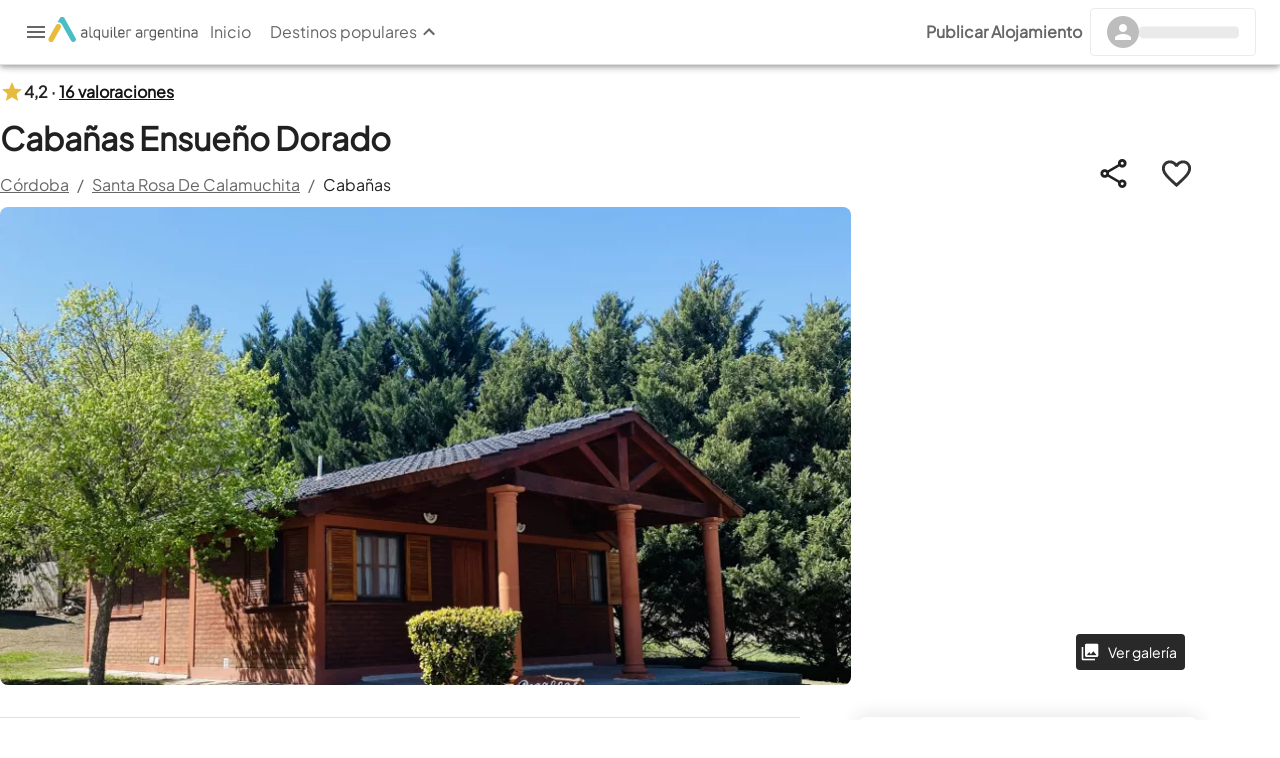

--- FILE ---
content_type: text/html; charset=utf-8
request_url: http://staticap.alquilerargentina.com/alojamientos/np42-Caba%C3%B1a-Caba%C3%B1as-Ensue%C3%B1o-Dorado-Santa-Rosa-De-Calamuchita.html
body_size: 52228
content:
<!DOCTYPE html><html lang="es" translate="no"><head><link rel="preconnect" href="http://staticap.alqastatic.com"/><link rel="preconnect" href="https://img.alqastatic.com"/><link rel="preconnect" href="http://v4.alquilerargentina.com"/><link rel="preconnect" href="https://staticap.alqastatic.com"/><link rel="preload" href="https://staticap.alqastatic.com/fonts/PlusJakartaSans-Regular.ttf" as="font" type="font/ttf" crossorigin="anonymous"/><meta charSet="utf-8"/><meta http-equiv="X-UA-Compatible" content="IE=edge"/><meta name="viewport" content="width=device-width, initial-scale=1.0, maximum-scale=1.0, user-scalable=0"/><meta name="author" content="Alquiler Argentina"/><meta name="geo.region" content="AR"/><meta name="title" content="Cabañas Ensueño Dorado, Cabaña en Santa Rosa De Calamuchita
            para 7 personas con  - np42 - El mejor precio"/><meta name="description" content="Alquilá Cabaña en Santa Rosa De Calamuchita: Cabaña en Santa Rosa De Calamuchita, Cabaña desde $undefined"/><meta name="keywords" content="Cabaña , np42 , alquiler , temporario ,Santa Rosa De Calamuchita , Córdoba, Argentina"/><meta name="og:locale" content="es_LA"/><meta name="og:title" content="Cabañas Ensueño Dorado, Cabaña en Santa Rosa De Calamuchita
            para 7 personas con  - np42 - El mejor precio"/><meta name="og:type" content="place"/><meta name="og:url" content="https://www.alquilerargentina.com/alojamientos/np42-Cabaña-Cabañas-Ensueño-Dorado-Santa-Rosa-De-Calamuchita.html"/><meta name="og:description" content="Alquilá Cabaña en Santa Rosa De Calamuchita: Cabaña en Santa Rosa De Calamuchita, Cabaña desde $undefined"/><meta name="og:site_name" content="Alquiler Argentina"/><meta property="og:image" content="https://img.alqastatic.com/_propiedades_/np42/np42-Cabana-OX6O6WQM.jpg"/><meta property="fb:app_id" content="193400040680800"/><meta property="fb:admins" content="100001734925397,777313376"/><meta name="robots" content="INDEX, FOLLOW"/><link rel="shortcut icon" href="https://www.alquilerargentina.com/imagenes/favicon.png" type="image/png"/><link rel="canonical" href="https://www.alquilerargentina.com/alojamientos/np42-Cabaña-Cabañas-Ensueño-Dorado-Santa-Rosa-De-Calamuchita.html"/><title>Cabañas Ensueño Dorado, Cabaña en Santa Rosa De Calamuchita
            para 7 personas con  - np42 - El mejor precio</title><script type="application/ld+json">{"@context":"https://schema.org","@type":"Organization","url":"https://www.alquilerargentina.com","logo":"https://img.alqastatic.com/_img_/logo-aa_sombra_400.png?p=general","sameAs":["https://www.facebook.com/alquilerargentina","https://www.youtube.com/user/AlquilerArgentinaWeb","https://twitter.com/AlqArgentina","https://plus.google.com/+AlquilerargentinaWeb"],"contactPoint":[{"@type":"ContactPoint","telephone":"+540810-888-0845","contactType":"customer service"}],"address":[{"@type":"PostalAddress","streetAddress":"Lisandro de la Torre 101","addressLocality":"Villa Carlos Paz","addressCountry":"AR"}]}</script><script type="application/ld+json">{"@context":"https://schema.org","@type":"VacationRental","telephone":"","additionalType":"Cabin","containsPlace":{"@type":"Accommodation","additionalType":"EntirePlace","occupancy":{"@type":"QuantitativeValue","value":7},"numberOfBathroomsTotal":1,"numberOfBedrooms":2,"amenityFeature":[{"@type":"LocationFeatureSpecification","name":"pool","value":true},{"@type":"LocationFeatureSpecification","name":"outdoorGrill","value":true},{"@type":"LocationFeatureSpecification","name":"tv","value":true},{"@type":"LocationFeatureSpecification","name":"heating","value":true},{"@type":"LocationFeatureSpecification","name":"kitchen","value":true},{"@type":"LocationFeatureSpecification","name":"ac","value":true},{"@type":"LocationFeatureSpecification","name":"microwave","value":true},{"@type":"LocationFeatureSpecification","name":"internetType","value":"Free"},{"@type":"LocationFeatureSpecification","name":"petsAllowed","value":true}]},"image":["https://img.alqastatic.com//np42-Cabana-8G4DF2IK.jpg","https://img.alqastatic.com//o_np42_unidad_5GWPNRKT.jpg","https://img.alqastatic.com//np42-Cabana-AEQTUOA8.jpg","https://img.alqastatic.com//o_np42_unidad_9AOR5UMC.jpg","https://img.alqastatic.com//o_np42_unidad_I7TF31AK.jpg","https://img.alqastatic.com//o_np42_unidad_46TCWDOX.jpg","https://img.alqastatic.com//o_np42_unidad_U4EPVSEZ.jpg","https://img.alqastatic.com//o_np42_unidad_ZFP5Y8RZ.jpg"],"url":"https://www.alquilerargentina.com/alojamientos/np42-Cabaña-Cabañas-Ensueño-Dorado-Santa-Rosa-De-Calamuchita.html","name":"Cabañas Ensueño Dorado","description":"Alquilá Cabaña en Santa Rosa De Calamuchita: Cabaña en Santa Rosa De Calamuchita, Cabaña desde $undefined","identifier":"np42","brand":"AlquilerArgentina - Cabaña en Santa Rosa De Calamuchita","geo":{"@type":"GeoCoordinates","latitude":-32.038608207716095,"longitude":-64.55505693198242},"address":{"@type":"PostalAddress","addressLocality":"Santa Rosa De Calamuchita","addressCountry":"Argentina"},"aggregateRating":{"@type":"AggregateRating","worstRating":"1","ratingValue":"4.2","bestRating":"5","ratingCount":16},"review":[{"type":"Review","author":{"@type":"Person","name":"Fabiana"},"datePublished":"2021-08-22","description":"Excelente todo! Muy bonito el complejo y el parque que tiene.\nPasamos unos días espectaculares.\nLas Cabañas muy equipadas, limpias y la ubicación es ideal.","reviewRating":{"@type":"Rating","ratingValue":5,"bestRating":5,"worstRating":1}},{"type":"Review","author":{"@type":"Person","name":"María"},"datePublished":"2021-02-12","description":"Pasamos unos días increíbles, tanto los empleados como el dueño super predispuestos para cualquier consulta que teníamos, el complejo es súper seguro y los niños pudieron jugar y andar sin problema, la ubicación nos permitió recorrer los lugares hermosos que hay en los alrededores, la cabaña en excelentes condiciones. Volveremos el año que viene!","reviewRating":{"@type":"Rating","ratingValue":5,"bestRating":5,"worstRating":1}},{"type":"Review","author":{"@type":"Person","name":"Aldana"},"datePublished":"2021-02-12","description":"Excelente todo! El paisaje es hermoso y las cabañas un sueño! Tiene una pileta hermosa grande, las cabañas supe equipadas,limpias y la ubicación es ideal! Cerca de todo! Nos trataron muy bien!!","reviewRating":{"@type":"Rating","ratingValue":5,"bestRating":5,"worstRating":1}},{"type":"Review","author":{"@type":"Person","name":"Paulina Barrera"},"datePublished":"2021-02-12","description":"Muy lindo lugar para ir con la familia! Super comodo y una vista increíble. La cabaña muy completa. La atención muy amable. Definitivamente volvería a hospedarme ahí!","reviewRating":{"@type":"Rating","ratingValue":5,"bestRating":5,"worstRating":1}},{"type":"Review","author":{"@type":"Person","name":"Bianca"},"datePublished":"2021-02-12","description":"Muy bueno! Nos hospedamos en una de las cabañas, muy bien equipadas y cómodas. La persona a cargo siempre estuvo dispuesta y nos ayudó durante toda la estadía. Hermosa la pileta para disfrutar del paisaje de montañas. Definitivamente las recomiendo y volvería!!!","reviewRating":{"@type":"Rating","ratingValue":5,"bestRating":5,"worstRating":1}},{"type":"Review","author":{"@type":"Person","name":"Celeste"},"datePublished":"2021-02-12","description":"Increíble lugar. Cabañas hogareñas con todos los elementos para sentirte como en casa pero con el paisaje más lindo de Córdoba. La limpieza y la desinfección excelente para estos momentos que tanto lo necesitamos. Y lo mejor... el dueño siempre predispuesto a solucionar cualquier inconveniente o brindrarnos cualquier información. Volveremos!","reviewRating":{"@type":"Rating","ratingValue":5,"bestRating":5,"worstRating":1}},{"type":"Review","author":{"@type":"Person","name":"Noelia"},"datePublished":"2021-02-12","description":"Estuvimos en una cabaña. Estaba sucia (apenas repasada). El baño tenía rota la descarga de agua del inodoro, nos entregaron una funda de almohada rota y luego nos la cobraron porque dijeron que la habíamos roto nosotros, se quedaron con una taza, la pileta es chica, las fotos engañan. Mala atención. No lo recomiendo.","reviewRating":{"@type":"Rating","ratingValue":1,"bestRating":5,"worstRating":1}},{"type":"Review","author":{"@type":"Person","name":"Roxana"},"datePublished":"2020-03-07","description":"Excelente atención, los departamentos super bien equipados, limpios, modernos. El lugar, soñado.. muy tranquilo, seguro, el personal atento, cordial, nos ayudaron en todo momento con un tema de salud que surgió con nuestra beba. Excelente todo.","reviewRating":{"@type":"Rating","ratingValue":5,"bestRating":5,"worstRating":1}},{"type":"Review","author":{"@type":"Person","name":"Virginia Monsalve"},"datePublished":"2020-02-25","description":"Estuvimos en una cabaña. Muy sucia (apenas repasada). En 5 noches la repasaron una sola vez (no cada día y medio como dice la descripción). La SABANA DE ABAJO DE LA CAMA DOBLE ESTABA ROTA. No había Jabón. No repusieron el papel higiénico. No había Fósforos. Vajilla incompleta: Sin abrelatas ni sacacorchos. En la cabaña 3 hay una ventana que no se puede abrir (ya lo sabían pero no la repararon), la canilla de la ducha no cierra bien, y la canilla de la cocina pierde. La parrilla está mal iluminada y está rota.... En cuanto al predio, la pileta (que da a la ruta) es chica y no tiene hidromasaje, tampoco hay suficientes reposeras. Por el precio que cobran se esperarían mejores servicios... las fotos son engañosas...","reviewRating":{"@type":"Rating","ratingValue":2,"bestRating":5,"worstRating":1}},{"type":"Review","author":{"@type":"Person","name":"Juan pablo"},"datePublished":"2020-01-15","description":"Pasamos dias hermosos. Desde la cabaña hasta los espacios verdes y la pileta, bellisimo. La atencion muy buena. Muy recomendable. Volveremos!!!","reviewRating":{"@type":"Rating","ratingValue":5,"bestRating":5,"worstRating":1}},{"type":"Review","author":{"@type":"Person","name":"Juan"},"datePublished":"2020-01-03","description":"El lugar muy lindo, y los empleados muy amables, siempre predispuestos. Algunas sugerencias: la pileta muy chica para la cantidad de gente que puede albergar, por momentos salían unos, entraban otros porque todos no entrábamos, debería tener lugar para todos al igual que reposeras.\nLimpieza muy por arriba, de pronto se podría mejorar.","reviewRating":{"@type":"Rating","ratingValue":3,"bestRating":5,"worstRating":1}},{"type":"Review","author":{"@type":"Person","name":"walter cabrera"},"datePublished":"2019-02-20","description":"exelente lugar para descansar! nos hospedamos\n en un duplex muy comodo!! la atencion de sergio y su esposa siempre muy atentos!! lo unico que se podria mejorar en los duplex es la seguridad en la habitacion con alguna baranda mas y alguna puertita en la escalera. yo viaje con niños y tuvimos que tomar todas las precauciones. pero nada mas que eso!! un lugar muy recomendable!!.","reviewRating":{"@type":"Rating","ratingValue":4,"bestRating":5,"worstRating":1}},{"type":"Review","author":{"@type":"Person","name":"María Carolina rosas"},"datePublished":"2018-10-13","description":"Excelente lugar para pasar un buen momento en familia o amigos,tanto los dueños como los empleados siempre presentes y muy atentos .Fui con mis tres hijos pequeños ,el parque ,los juegos y la pile no pueden mas ..nos divertimos mucho !tanto las cabañas como la segunda instalaciones impecables ..muy acorde el precio ,volvería y lo he recomendado!","reviewRating":{"@type":"Rating","ratingValue":5,"bestRating":5,"worstRating":1}},{"type":"Review","author":{"@type":"Person","name":"ensueño dorado"},"datePublished":"2018-01-28","description":"Estuvimos 10 dias, fuimos a una cabaña, estuvo bien, sencilla, se podria mejorar la limpieza, se notaba q estaba repasada por arriba nomas...la limpiamos y desinfectamos nosotros como pudimos...pero bueno un detalle q se podria mejorar. Despues el complejo cuenta con 5 cabañas y 5 duplex...la pileta es pequeña(la foto engaña) no mas de 3 x 6 para la cantidad de huespedes q habia, estaba completo en su capacidad para la fecha y era incomodo quedarse a pasar el dia ahi...es preferible irse; hasta la cantidad de sillas y reposeras era escaso. La gente q lo atiende es amable,son empleados, pero el dueño no da la cara cuando surge algun problema y los hubo,con otros inquilinos, que se les llovia adentro en los duplex...una cabaña tuvo problemas con el baño,tuvo q venir el atmosférico y otra se quedo sin agua... tambien  vinieron trabajadores con una excavadora a armar un desague, con las molestias y ruido que ocasiona ese tipo de trabajos. Que se podrian haber hecho fuera de temporada. No es poco lo q cobran,y son aspectos q se podrian mejorar.","reviewRating":{"@type":"Rating","ratingValue":3,"bestRating":5,"worstRating":1}},{"type":"Review","author":{"@type":"Person","name":"noelia rosso"},"datePublished":"2017-02-13","description":"muy buen lugar,un sueño, me encanto,todo impecable,muy buena la atencion","reviewRating":{"@type":"Rating","ratingValue":5,"bestRating":5,"worstRating":1}},{"type":"Review","author":{"@type":"Person","name":"Laura Guillermon"},"datePublished":"2014-10-23","description":"Exelente complejo! las cabañas son amplias y modernas, el servicio de ropa blanca que ofrece es impecable, es un lugar tranquilo, la persona que te atiende es muy cordial,  en todo momento nos brindo ayuda e información, fueron unas hermosas vacaciones y volveríamos!!!  ","reviewRating":{"@type":"Rating","ratingValue":4,"bestRating":5,"worstRating":1}}]}</script><link rel="preload" as="image" imageSrcSet="https://img.alqastatic.com/_propiedades_/np42/np42-Cabana-OX6O6WQM.jpg?w=851&amp;h=475 1x, https://img.alqastatic.com/_propiedades_/np42/np42-Cabana-OX6O6WQM.jpg?w=851&amp;h=475 2x"/><meta name="next-head-count" content="29"/><link rel="manifest" href="manifest.json"/><link rel="preload" href="https://staticap.alquilerargentina.com/_next/static/css/bb810f9f40fca91f.css" as="style"/><link rel="stylesheet" href="https://staticap.alquilerargentina.com/_next/static/css/bb810f9f40fca91f.css" data-n-g=""/><noscript data-n-css=""></noscript><script defer="" nomodule="" src="https://staticap.alquilerargentina.com/_next/static/chunks/polyfills-42372ed130431b0a.js"></script><script defer="" src="https://staticap.alquilerargentina.com/_next/static/chunks/c654eece-706b2d585a79a8c8.js"></script><script defer="" src="https://staticap.alquilerargentina.com/_next/static/chunks/ebaf4c27-9927bc7b40d265f7.js"></script><script defer="" src="https://staticap.alquilerargentina.com/_next/static/chunks/1664-b8f25ec7eeae1b4a.js"></script><script defer="" src="https://staticap.alquilerargentina.com/_next/static/chunks/9483-42f346799746f891.js"></script><script defer="" src="https://staticap.alquilerargentina.com/_next/static/chunks/6033-d521bc360041264b.js"></script><script defer="" src="https://staticap.alquilerargentina.com/_next/static/chunks/7668-62a5133ae85aab0e.js"></script><script defer="" src="https://staticap.alquilerargentina.com/_next/static/chunks/9565-3ba66c1923516f07.js"></script><script defer="" src="https://staticap.alquilerargentina.com/_next/static/chunks/9755-70116160c1d2bcf0.js"></script><script defer="" src="https://staticap.alquilerargentina.com/_next/static/chunks/4249.f5ee5a1bf524819d.js"></script><script defer="" src="https://staticap.alquilerargentina.com/_next/static/chunks/5611.92af87c9e68ed057.js"></script><script defer="" src="https://staticap.alquilerargentina.com/_next/static/chunks/232.88062bee25e0a4a0.js"></script><script defer="" src="https://staticap.alquilerargentina.com/_next/static/chunks/8029-cb1673750d86aea8.js"></script><script defer="" src="https://staticap.alquilerargentina.com/_next/static/chunks/3033-6c0a2647e7302084.js"></script><script defer="" src="https://staticap.alquilerargentina.com/_next/static/chunks/7523-51fe3ec0eda34c94.js"></script><script defer="" src="https://staticap.alquilerargentina.com/_next/static/chunks/8513-f22e8ba3c99031ce.js"></script><script defer="" src="https://staticap.alquilerargentina.com/_next/static/chunks/2788.26719144062eb3e2.js"></script><script defer="" src="https://staticap.alquilerargentina.com/_next/static/chunks/7835.12d81a3e43adb000.js"></script><script defer="" src="https://staticap.alquilerargentina.com/_next/static/chunks/7349.5c8405dca4704b36.js"></script><script defer="" src="https://staticap.alquilerargentina.com/_next/static/chunks/2838.15f7b7fa4a9cf961.js"></script><script defer="" src="https://staticap.alquilerargentina.com/_next/static/chunks/9203.2ba18985eed5b57b.js"></script><script defer="" src="https://staticap.alquilerargentina.com/_next/static/chunks/5600.3fafb50ed72796fd.js"></script><script defer="" src="https://staticap.alquilerargentina.com/_next/static/chunks/5269.a6ffb9eaefcf37cd.js"></script><script defer="" src="https://staticap.alquilerargentina.com/_next/static/chunks/2560.a46adabd6727e637.js"></script><script defer="" src="https://staticap.alquilerargentina.com/_next/static/chunks/9700.3b1e351d58b471d0.js"></script><script defer="" src="https://staticap.alquilerargentina.com/_next/static/chunks/7639.37a7c682096d9504.js"></script><script defer="" src="https://staticap.alquilerargentina.com/_next/static/chunks/4432.530f34dfa3d975be.js"></script><script defer="" src="https://staticap.alquilerargentina.com/_next/static/chunks/4991.a7fc8a19975dd745.js"></script><script defer="" src="https://staticap.alquilerargentina.com/_next/static/chunks/6315.3dae6bc354586a86.js"></script><script defer="" src="https://staticap.alquilerargentina.com/_next/static/chunks/5195.cda83eba45fc2a06.js"></script><script defer="" src="https://staticap.alquilerargentina.com/_next/static/chunks/7542.5d4cbf7438974779.js"></script><script src="https://staticap.alquilerargentina.com/_next/static/chunks/webpack-fd546510993b95de.js" defer=""></script><script src="https://staticap.alquilerargentina.com/_next/static/chunks/framework-3b085c0d38f4c427.js" defer=""></script><script src="https://staticap.alquilerargentina.com/_next/static/chunks/main-59a025fa3e24d5ac.js" defer=""></script><script src="https://staticap.alquilerargentina.com/_next/static/chunks/pages/_app-62cea5dc794fb8cd.js" defer=""></script><script src="https://staticap.alquilerargentina.com/_next/static/chunks/fec483df-d9ac6425044c65ff.js" defer=""></script><script src="https://staticap.alquilerargentina.com/_next/static/chunks/749-ee9c85a0d6dbc538.js" defer=""></script><script src="https://staticap.alquilerargentina.com/_next/static/chunks/1108-15dc3f4a56310d7f.js" defer=""></script><script src="https://staticap.alquilerargentina.com/_next/static/chunks/9679-c493d3933e08ec80.js" defer=""></script><script src="https://staticap.alquilerargentina.com/_next/static/chunks/3917-bd5417ac1dc82833.js" defer=""></script><script src="https://staticap.alquilerargentina.com/_next/static/chunks/5675-bfc89947a4f01ccc.js" defer=""></script><script src="https://staticap.alquilerargentina.com/_next/static/chunks/4715-25868caacefad8e8.js" defer=""></script><script src="https://staticap.alquilerargentina.com/_next/static/chunks/2047-e176f89441793852.js" defer=""></script><script src="https://staticap.alquilerargentina.com/_next/static/chunks/4962-1a03bd56cf3653e8.js" defer=""></script><script src="https://staticap.alquilerargentina.com/_next/static/chunks/703-6d037837656fb671.js" defer=""></script><script src="https://staticap.alquilerargentina.com/_next/static/chunks/8506-70d41f06b2eff66e.js" defer=""></script><script src="https://staticap.alquilerargentina.com/_next/static/chunks/2025-3abe6e479db2786f.js" defer=""></script><script src="https://staticap.alquilerargentina.com/_next/static/chunks/5549-dbd6b4336a962936.js" defer=""></script><script src="https://staticap.alquilerargentina.com/_next/static/chunks/9826-f3ca17526fe27099.js" defer=""></script><script src="https://staticap.alquilerargentina.com/_next/static/chunks/9332-995c4e3179a9288d.js" defer=""></script><script src="https://staticap.alquilerargentina.com/_next/static/chunks/6817-96c658ac07d45c4c.js" defer=""></script><script src="https://staticap.alquilerargentina.com/_next/static/chunks/6574-b60e868ca31a9a7a.js" defer=""></script><script src="https://staticap.alquilerargentina.com/_next/static/chunks/6263-81cb85ec43b0aa20.js" defer=""></script><script src="https://staticap.alquilerargentina.com/_next/static/chunks/6945-fbfc71f1b78b51d6.js" defer=""></script><script src="https://staticap.alquilerargentina.com/_next/static/chunks/8761-adbb357a564b9f6b.js" defer=""></script><script src="https://staticap.alquilerargentina.com/_next/static/chunks/pages/alojamientos/%5Breferencia%5D-bf5b9324e1d27b04.js" defer=""></script><script src="https://staticap.alquilerargentina.com/_next/static/i6rrbE5D8__vTWOOwOKIl/_buildManifest.js" defer=""></script><script src="https://staticap.alquilerargentina.com/_next/static/i6rrbE5D8__vTWOOwOKIl/_ssgManifest.js" defer=""></script></head><body><div id="__next"><style data-emotion="css-global 1n4z2r">html{-webkit-font-smoothing:antialiased;-moz-osx-font-smoothing:grayscale;box-sizing:border-box;-webkit-text-size-adjust:100%;}*,*::before,*::after{box-sizing:inherit;}strong,b{font-weight:700;}body{margin:0;color:rgba(0, 0, 0, 0.87);font-family:inherit;font-weight:400;font-size:1rem;line-height:1.5;background-color:#fff;}@media print{body{background-color:#fff;}}body::backdrop{background-color:#fff;}body{font-family:inherit;}</style><style data-emotion="css 123ua9h">.css-123ua9h{display:-webkit-box;display:-webkit-flex;display:-ms-flexbox;display:flex;-webkit-flex-direction:column;-ms-flex-direction:column;flex-direction:column;width:100%;box-sizing:border-box;-webkit-flex-shrink:0;-ms-flex-negative:0;flex-shrink:0;position:fixed;z-index:1100;top:0;left:auto;right:0;background-color:#00ACC1;color:#FFF;}@media print{.css-123ua9h{position:absolute;}}</style><style data-emotion="css 1xq6g8h">.css-1xq6g8h{background-color:#fff;color:rgba(0, 0, 0, 0.87);-webkit-transition:box-shadow 300ms cubic-bezier(0.4, 0, 0.2, 1) 0ms;transition:box-shadow 300ms cubic-bezier(0.4, 0, 0.2, 1) 0ms;box-shadow:0px 2px 4px -1px rgba(0,0,0,0.2),0px 4px 5px 0px rgba(0,0,0,0.14),0px 1px 10px 0px rgba(0,0,0,0.12);display:-webkit-box;display:-webkit-flex;display:-ms-flexbox;display:flex;-webkit-flex-direction:column;-ms-flex-direction:column;flex-direction:column;width:100%;box-sizing:border-box;-webkit-flex-shrink:0;-ms-flex-negative:0;flex-shrink:0;position:fixed;z-index:1100;top:0;left:auto;right:0;background-color:#00ACC1;color:#FFF;}@media print{.css-1xq6g8h{position:absolute;}}</style><header class="MuiPaper-root MuiPaper-elevation MuiPaper-elevation4 MuiAppBar-root MuiAppBar-colorPrimary MuiAppBar-positionFixed mui-fixed css-1xq6g8h"><style data-emotion="css e1uha4">.css-e1uha4{display:-webkit-box;display:-webkit-flex;display:-ms-flexbox;display:flex;-webkit-flex-direction:row;-ms-flex-direction:row;flex-direction:row;-webkit-box-pack:justify;-webkit-justify-content:space-between;justify-content:space-between;-webkit-align-items:center;-webkit-box-align:center;-ms-flex-align:center;align-items:center;padding:0.5rem 1.5rem;background:#fff;min-height:4rem;width:100%;top:0;z-index:99999;border-bottom:1px solid #0000001f;}</style><style data-emotion="css nnmshm">.css-nnmshm{display:-webkit-box;display:-webkit-flex;display:-ms-flexbox;display:flex;-webkit-flex-direction:row;-ms-flex-direction:row;flex-direction:row;-webkit-box-pack:justify;-webkit-justify-content:space-between;justify-content:space-between;-webkit-align-items:center;-webkit-box-align:center;-ms-flex-align:center;align-items:center;padding:0.5rem 1.5rem;background:#fff;min-height:4rem;width:100%;top:0;z-index:99999;border-bottom:1px solid #0000001f;}</style><div class="MuiBox-root css-nnmshm"><style data-emotion="css fc52to">.css-fc52to{display:-webkit-box;display:-webkit-flex;display:-ms-flexbox;display:flex;-webkit-align-items:center;-webkit-box-align:center;-ms-flex-align:center;align-items:center;-webkit-box-pack:justify;-webkit-justify-content:space-between;justify-content:space-between;gap:1.5rem;width:auto;-webkit-flex-direction:row;-ms-flex-direction:row;flex-direction:row;}</style><div class="MuiBox-root css-fc52to"><style data-emotion="css 1betaw">.css-1betaw{cursor:pointer;height:1.5rem;width:1.5rem;}</style><style data-emotion="css 1pqy0ns">.css-1pqy0ns{cursor:pointer;height:1.5rem;width:1.5rem;}</style><div class="MuiBox-root css-1pqy0ns"><style data-emotion="css 199twgb">.css-199twgb{color:rgba(0, 0, 0, 0.6);}</style><style data-emotion="css 1jhbe55">.css-1jhbe55{-webkit-user-select:none;-moz-user-select:none;-ms-user-select:none;user-select:none;width:1em;height:1em;display:inline-block;fill:currentColor;-webkit-flex-shrink:0;-ms-flex-negative:0;flex-shrink:0;-webkit-transition:fill 200ms cubic-bezier(0.4, 0, 0.2, 1) 0ms;transition:fill 200ms cubic-bezier(0.4, 0, 0.2, 1) 0ms;font-size:1.5rem;color:rgba(0, 0, 0, 0.6);}</style><svg class="MuiSvgIcon-root MuiSvgIcon-fontSizeMedium css-1jhbe55" focusable="false" aria-hidden="true" viewBox="0 0 24 24" data-testid="MenuIcon"><path d="M3 18h18v-2H3zm0-5h18v-2H3zm0-7v2h18V6z"></path></svg></div><style data-emotion="css f19gyz">.css-f19gyz{-webkit-text-decoration:underline;text-decoration:underline;text-decoration-color:rgba(0, 172, 193, 0.4);}.css-f19gyz:hover{text-decoration-color:inherit;}</style><style data-emotion="css 1ypwrze">.css-1ypwrze{margin:0;font:inherit;color:#00ACC1;-webkit-text-decoration:underline;text-decoration:underline;text-decoration-color:rgba(0, 172, 193, 0.4);}.css-1ypwrze:hover{text-decoration-color:inherit;}</style><a class="MuiTypography-root MuiTypography-inherit MuiLink-root MuiLink-underlineAlways css-1ypwrze" data-testid="link" href="https://www.alquilerargentina.com/"><img alt="Logo AA" loading="lazy" width="150" height="25" decoding="async" data-nimg="1" style="color:transparent" srcSet="/images/logo-aa_h.svg?w=152&amp;h=114 1x, /images/logo-aa_h.svg?w=390&amp;h=293 2x" src="/images/logo-aa_h.svg?w=390&amp;h=293"/></a><style data-emotion="css 1hsim8q">.css-1hsim8q{display:-webkit-box;display:-webkit-flex;display:-ms-flexbox;display:flex;gap:1.5rem;}</style><div class="MuiBox-root css-1hsim8q"><a href="/"><style data-emotion="css 7lo8oy">.css-7lo8oy{text-transform:none;color:rgba(0, 0, 0, 0.6);}.css-7lo8oy:hover{background-color:#fff;}.css-7lo8oy:hover .MuiTypography-root{font-weight:bold;}</style><style data-emotion="css y9jzm">.css-y9jzm{text-transform:none;font-family:inherit;font-weight:500;font-size:0.875rem;line-height:1.75;min-width:64px;padding:6px 8px;border-radius:4px;-webkit-transition:background-color 250ms cubic-bezier(0.4, 0, 0.2, 1) 0ms,box-shadow 250ms cubic-bezier(0.4, 0, 0.2, 1) 0ms,border-color 250ms cubic-bezier(0.4, 0, 0.2, 1) 0ms,color 250ms cubic-bezier(0.4, 0, 0.2, 1) 0ms;transition:background-color 250ms cubic-bezier(0.4, 0, 0.2, 1) 0ms,box-shadow 250ms cubic-bezier(0.4, 0, 0.2, 1) 0ms,border-color 250ms cubic-bezier(0.4, 0, 0.2, 1) 0ms,color 250ms cubic-bezier(0.4, 0, 0.2, 1) 0ms;color:#00ACC1;text-transform:none;color:rgba(0, 0, 0, 0.6);}.css-y9jzm:hover{-webkit-text-decoration:none;text-decoration:none;background-color:rgba(0, 172, 193, 0.04);}@media (hover: none){.css-y9jzm:hover{background-color:transparent;}}.css-y9jzm.Mui-disabled{color:rgba(0, 0, 0, 0.26);}.css-y9jzm:hover{background-color:#fff;}.css-y9jzm:hover .MuiTypography-root{font-weight:bold;}</style><style data-emotion="css 1c9xlto">.css-1c9xlto{display:-webkit-inline-box;display:-webkit-inline-flex;display:-ms-inline-flexbox;display:inline-flex;-webkit-align-items:center;-webkit-box-align:center;-ms-flex-align:center;align-items:center;-webkit-box-pack:center;-ms-flex-pack:center;-webkit-justify-content:center;justify-content:center;position:relative;box-sizing:border-box;-webkit-tap-highlight-color:transparent;background-color:transparent;outline:0;border:0;margin:0;border-radius:0;padding:0;cursor:pointer;-webkit-user-select:none;-moz-user-select:none;-ms-user-select:none;user-select:none;vertical-align:middle;-moz-appearance:none;-webkit-appearance:none;-webkit-text-decoration:none;text-decoration:none;color:inherit;text-transform:none;font-family:inherit;font-weight:500;font-size:0.875rem;line-height:1.75;min-width:64px;padding:6px 8px;border-radius:4px;-webkit-transition:background-color 250ms cubic-bezier(0.4, 0, 0.2, 1) 0ms,box-shadow 250ms cubic-bezier(0.4, 0, 0.2, 1) 0ms,border-color 250ms cubic-bezier(0.4, 0, 0.2, 1) 0ms,color 250ms cubic-bezier(0.4, 0, 0.2, 1) 0ms;transition:background-color 250ms cubic-bezier(0.4, 0, 0.2, 1) 0ms,box-shadow 250ms cubic-bezier(0.4, 0, 0.2, 1) 0ms,border-color 250ms cubic-bezier(0.4, 0, 0.2, 1) 0ms,color 250ms cubic-bezier(0.4, 0, 0.2, 1) 0ms;color:#00ACC1;text-transform:none;color:rgba(0, 0, 0, 0.6);}.css-1c9xlto::-moz-focus-inner{border-style:none;}.css-1c9xlto.Mui-disabled{pointer-events:none;cursor:default;}@media print{.css-1c9xlto{-webkit-print-color-adjust:exact;color-adjust:exact;}}.css-1c9xlto:hover{-webkit-text-decoration:none;text-decoration:none;background-color:rgba(0, 172, 193, 0.04);}@media (hover: none){.css-1c9xlto:hover{background-color:transparent;}}.css-1c9xlto.Mui-disabled{color:rgba(0, 0, 0, 0.26);}.css-1c9xlto:hover{background-color:#fff;}.css-1c9xlto:hover .MuiTypography-root{font-weight:bold;}</style><button class="MuiButtonBase-root MuiButton-root MuiButton-text MuiButton-textPrimary MuiButton-sizeMedium MuiButton-textSizeMedium MuiButton-colorPrimary MuiButton-root MuiButton-text MuiButton-textPrimary MuiButton-sizeMedium MuiButton-textSizeMedium MuiButton-colorPrimary css-1c9xlto" tabindex="0" type="button"><style data-emotion="css 1s04qxd">.css-1s04qxd{margin:0;font-family:inherit;font-weight:400;font-size:1rem;line-height:1.5;font-size:1rem;color:inherit;}</style><p class="MuiTypography-root MuiTypography-body1 css-1s04qxd">Inicio</p></button></a><button class="MuiButtonBase-root MuiButton-root MuiButton-text MuiButton-textPrimary MuiButton-sizeMedium MuiButton-textSizeMedium MuiButton-colorPrimary MuiButton-root MuiButton-text MuiButton-textPrimary MuiButton-sizeMedium MuiButton-textSizeMedium MuiButton-colorPrimary css-1c9xlto" tabindex="0" type="button" data-testid="DestinationsButton"><p class="MuiTypography-root MuiTypography-body1 css-1s04qxd">Destinos populares</p><style data-emotion="css 1n8rqzi">.css-1n8rqzi{-webkit-transition:all 0.5s;transition:all 0.5s;rotate:180deg;}</style><style data-emotion="css 1w1600h">.css-1w1600h{-webkit-user-select:none;-moz-user-select:none;-ms-user-select:none;user-select:none;width:1em;height:1em;display:inline-block;fill:currentColor;-webkit-flex-shrink:0;-ms-flex-negative:0;flex-shrink:0;-webkit-transition:fill 200ms cubic-bezier(0.4, 0, 0.2, 1) 0ms;transition:fill 200ms cubic-bezier(0.4, 0, 0.2, 1) 0ms;font-size:1.5rem;-webkit-transition:all 0.5s;transition:all 0.5s;rotate:180deg;}</style><svg class="MuiSvgIcon-root MuiSvgIcon-fontSizeMedium css-1w1600h" focusable="false" aria-hidden="true" viewBox="0 0 24 24" data-testid="KeyboardArrowUpOutlinedIcon"><path d="M7.41 15.41 12 10.83l4.59 4.58L18 14l-6-6-6 6z"></path></svg></button><style data-emotion="css rcl1lx">.css-rcl1lx{position:absolute;display:-webkit-box;display:-webkit-flex;display:-ms-flexbox;display:flex;gap:1.5rem;-webkit-box-pack:justify;-webkit-justify-content:space-between;justify-content:space-between;padding:1.25rem 3rem 2rem;background-color:#fafafa;right:0;border-top:1px solid #0000001f;-webkit-transition:all 0.5s;transition:all 0.5s;box-shadow:0px 5px 5px -3px rgb(0 0 0 / 20%),0px 8px 10px 1px rgb(0 0 0 / 14%);}</style><style data-emotion="css j4ssaj">.css-j4ssaj{top:-10vh;height:0%;width:100%;color:transparent;position:absolute;display:-webkit-box;display:-webkit-flex;display:-ms-flexbox;display:flex;gap:1.5rem;-webkit-box-pack:justify;-webkit-justify-content:space-between;justify-content:space-between;padding:1.25rem 3rem 2rem;background-color:#fafafa;right:0;border-top:1px solid #0000001f;-webkit-transition:all 0.5s;transition:all 0.5s;box-shadow:0px 5px 5px -3px rgb(0 0 0 / 20%),0px 8px 10px 1px rgb(0 0 0 / 14%);}</style><div class="MuiBox-root css-j4ssaj" data-testid="DestinationsContainer" style="opacity:0;visibility:hidden"><style data-emotion="css l1mzpk">.css-l1mzpk{width:100%;display:-webkit-box;display:-webkit-flex;display:-ms-flexbox;display:flex;-webkit-flex-direction:column;-ms-flex-direction:column;flex-direction:column;gap:0.75rem;}</style><style data-emotion="css 1dr1lt2">.css-1dr1lt2{color:transparent;width:100%;display:-webkit-box;display:-webkit-flex;display:-ms-flexbox;display:flex;-webkit-flex-direction:column;-ms-flex-direction:column;flex-direction:column;gap:0.75rem;}</style><div class="MuiBox-root css-1dr1lt2" data-testid="List"><style data-emotion="css gau3bz">.css-gau3bz{position:relative;width:100%;border-radius:0.5rem;overflow:hidden;height:4.375rem;}</style><style data-emotion="css in847k">.css-in847k{position:relative;width:100%;border-radius:0.5rem;overflow:hidden;height:4.375rem;}</style><div class="MuiBox-root css-in847k"><img alt="Glaciar Perito Moreno" data-testid="ImageDestination" loading="lazy" decoding="async" data-nimg="fill" style="position:absolute;height:100%;width:100%;left:0;top:0;right:0;bottom:0;object-fit:cover;color:transparent;display:none" sizes="100%" srcSet="/images/CostaAtlantica-header.jpg?w=16&amp;h=12 16w, /images/CostaAtlantica-header.jpg?w=32&amp;h=24 32w, /images/CostaAtlantica-header.jpg?w=48&amp;h=36 48w, /images/CostaAtlantica-header.jpg?w=64&amp;h=48 64w, /images/CostaAtlantica-header.jpg?w=96&amp;h=72 96w, /images/CostaAtlantica-header.jpg?w=128&amp;h=96 128w, /images/CostaAtlantica-header.jpg?w=152&amp;h=114 152w, /images/CostaAtlantica-header.jpg?w=270&amp;h=203 270w, /images/CostaAtlantica-header.jpg?w=270&amp;h=203 270w, /images/CostaAtlantica-header.jpg?w=390&amp;h=293 390w, /images/CostaAtlantica-header.jpg?w=390&amp;h=293 390w, /images/CostaAtlantica-header.jpg?w=460&amp;h=346 460w, /images/CostaAtlantica-header.jpg?w=520&amp;h=391 520w, /images/CostaAtlantica-header.jpg?w=520&amp;h=391 520w, /images/CostaAtlantica-header.jpg?w=640&amp;h=481 640w, /images/CostaAtlantica-header.jpg?w=750&amp;h=564 750w, /images/CostaAtlantica-header.jpg?w=750&amp;h=564 750w, /images/CostaAtlantica-header.jpg?w=828&amp;h=623 828w, /images/CostaAtlantica-header.jpg?w=1080&amp;h=812 1080w, /images/CostaAtlantica-header.jpg?w=1200&amp;h=902 1200w, /images/CostaAtlantica-header.jpg?w=1920&amp;h=1444 1920w" src="/images/CostaAtlantica-header.jpg?w=1920&amp;h=1444"/></div><style data-emotion="css 1mwhzii">.css-1mwhzii{display:-webkit-box;display:-webkit-flex;display:-ms-flexbox;display:flex;-webkit-flex-direction:column;-ms-flex-direction:column;flex-direction:column;gap:0.5rem;}</style><style data-emotion="css sosm4">.css-sosm4{display:-webkit-box;display:-webkit-flex;display:-ms-flexbox;display:flex;-webkit-flex-direction:column;-ms-flex-direction:column;flex-direction:column;gap:0.5rem;}</style><div class="MuiBox-root css-sosm4"><style data-emotion="css yoyk45">.css-yoyk45{display:block;}.css-yoyk45:hover{font-weight:600;}</style><style data-emotion="css 10piu7g">.css-10piu7g{margin:0;font-size:1rem;font-style:normal;font-weight:600;line-height:150%;display:block;}.css-10piu7g:hover{font-weight:600;}</style><span class="MuiTypography-root MuiTypography-textPostMobile css-10piu7g" data-testid="ListTitle">Costa atlántica</span><a data-testid="ListLink" href="/Buenos-Aires/Mar-Del-Plata/"><style data-emotion="css fywsy">.css-fywsy{margin:0;font-size:0.875rem;font-weight:400;line-height:1.251rem;letter-spacing:0.011rem;display:block;}.css-fywsy:hover{font-weight:600;}</style><span class="MuiTypography-root MuiTypography-myBookingCardDescription css-fywsy">Mar del Plata</span></a><a data-testid="ListLink" href="/Buenos-Aires/Miramar/"><span class="MuiTypography-root MuiTypography-myBookingCardDescription css-fywsy">Miramar</span></a><a data-testid="ListLink" href="/Buenos-Aires/Monte-Hermoso/"><span class="MuiTypography-root MuiTypography-myBookingCardDescription css-fywsy">Monte Hermoso</span></a><a data-testid="ListLink" href="/Buenos-Aires/Necochea/"><span class="MuiTypography-root MuiTypography-myBookingCardDescription css-fywsy">Necochea</span></a><a data-testid="ListLink" href="/Buenos-Aires/Pinamar/"><span class="MuiTypography-root MuiTypography-myBookingCardDescription css-fywsy">Pinamar</span></a><a data-testid="ListLink" href="/Buenos-Aires/San-Clemente-Del-Tuy%C3%BA/"><span class="MuiTypography-root MuiTypography-myBookingCardDescription css-fywsy">San Clemente del Tuyú</span></a><a data-testid="ListLink" href="/Buenos-Aires/San-Bernardo-del-Tuy%C3%BA/"><span class="MuiTypography-root MuiTypography-myBookingCardDescription css-fywsy">San Bernardo del Tuyú</span></a><a data-testid="ListLink" href="/Buenos-Aires/Villa-Gesell/"><span class="MuiTypography-root MuiTypography-myBookingCardDescription css-fywsy">Villa Gesell</span></a></div></div><div class="MuiBox-root css-1dr1lt2" data-testid="List"><div class="MuiBox-root css-in847k"><img alt="Glaciar Perito Moreno" data-testid="ImageDestination" loading="lazy" decoding="async" data-nimg="fill" style="position:absolute;height:100%;width:100%;left:0;top:0;right:0;bottom:0;object-fit:cover;color:transparent;display:none" sizes="100%" srcSet="/images/Patagonia-header.jpg?w=16&amp;h=12 16w, /images/Patagonia-header.jpg?w=32&amp;h=24 32w, /images/Patagonia-header.jpg?w=48&amp;h=36 48w, /images/Patagonia-header.jpg?w=64&amp;h=48 64w, /images/Patagonia-header.jpg?w=96&amp;h=72 96w, /images/Patagonia-header.jpg?w=128&amp;h=96 128w, /images/Patagonia-header.jpg?w=152&amp;h=114 152w, /images/Patagonia-header.jpg?w=270&amp;h=203 270w, /images/Patagonia-header.jpg?w=270&amp;h=203 270w, /images/Patagonia-header.jpg?w=390&amp;h=293 390w, /images/Patagonia-header.jpg?w=390&amp;h=293 390w, /images/Patagonia-header.jpg?w=460&amp;h=346 460w, /images/Patagonia-header.jpg?w=520&amp;h=391 520w, /images/Patagonia-header.jpg?w=520&amp;h=391 520w, /images/Patagonia-header.jpg?w=640&amp;h=481 640w, /images/Patagonia-header.jpg?w=750&amp;h=564 750w, /images/Patagonia-header.jpg?w=750&amp;h=564 750w, /images/Patagonia-header.jpg?w=828&amp;h=623 828w, /images/Patagonia-header.jpg?w=1080&amp;h=812 1080w, /images/Patagonia-header.jpg?w=1200&amp;h=902 1200w, /images/Patagonia-header.jpg?w=1920&amp;h=1444 1920w" src="/images/Patagonia-header.jpg?w=1920&amp;h=1444"/></div><div class="MuiBox-root css-sosm4"><span class="MuiTypography-root MuiTypography-textPostMobile css-10piu7g" data-testid="ListTitle">Patagonia</span><a data-testid="ListLink" href="/R%C3%ADo-Negro/San-Carlos-De-Bariloche/"><span class="MuiTypography-root MuiTypography-myBookingCardDescription css-fywsy">Bariloche</span></a><a data-testid="ListLink" href="/Santa-Cruz/El-Calafate/"><span class="MuiTypography-root MuiTypography-myBookingCardDescription css-fywsy">El Calafate</span></a><a data-testid="ListLink" href="/R%C3%ADo-Negro/El-Bols%C3%B3n/"><span class="MuiTypography-root MuiTypography-myBookingCardDescription css-fywsy">El Bolson</span></a><a data-testid="ListLink" href="/R%C3%ADo-Negro/Las-Grutas/"><span class="MuiTypography-root MuiTypography-myBookingCardDescription css-fywsy">Las Grutas</span></a><a data-testid="ListLink" href="/Chubut/Puerto-Madryn/"><span class="MuiTypography-root MuiTypography-myBookingCardDescription css-fywsy">Puerto Madryn</span></a><a data-testid="ListLink" href="/Neuqu%C3%A9n/San-Mart%C3%ADn-De-Los-Andes/"><span class="MuiTypography-root MuiTypography-myBookingCardDescription css-fywsy">San Martín de los Andes</span></a><a data-testid="ListLink" href="/Tierra-Del-Fuego/Ushuaia/"><span class="MuiTypography-root MuiTypography-myBookingCardDescription css-fywsy">Ushuaia</span></a><a data-testid="ListLink" href="/Neuqu%C3%A9n/Villa-La-Angostura/"><span class="MuiTypography-root MuiTypography-myBookingCardDescription css-fywsy">Villa La Angostura</span></a></div></div><div class="MuiBox-root css-1dr1lt2" data-testid="List"><div class="MuiBox-root css-in847k"><img alt="iudad de Córdoba" data-testid="ImageDestination" loading="lazy" decoding="async" data-nimg="fill" style="position:absolute;height:100%;width:100%;left:0;top:0;right:0;bottom:0;object-fit:cover;color:transparent;display:none" sizes="100%" srcSet="/images/Cordoba-header.jpg?w=16&amp;h=12 16w, /images/Cordoba-header.jpg?w=32&amp;h=24 32w, /images/Cordoba-header.jpg?w=48&amp;h=36 48w, /images/Cordoba-header.jpg?w=64&amp;h=48 64w, /images/Cordoba-header.jpg?w=96&amp;h=72 96w, /images/Cordoba-header.jpg?w=128&amp;h=96 128w, /images/Cordoba-header.jpg?w=152&amp;h=114 152w, /images/Cordoba-header.jpg?w=270&amp;h=203 270w, /images/Cordoba-header.jpg?w=270&amp;h=203 270w, /images/Cordoba-header.jpg?w=390&amp;h=293 390w, /images/Cordoba-header.jpg?w=390&amp;h=293 390w, /images/Cordoba-header.jpg?w=460&amp;h=346 460w, /images/Cordoba-header.jpg?w=520&amp;h=391 520w, /images/Cordoba-header.jpg?w=520&amp;h=391 520w, /images/Cordoba-header.jpg?w=640&amp;h=481 640w, /images/Cordoba-header.jpg?w=750&amp;h=564 750w, /images/Cordoba-header.jpg?w=750&amp;h=564 750w, /images/Cordoba-header.jpg?w=828&amp;h=623 828w, /images/Cordoba-header.jpg?w=1080&amp;h=812 1080w, /images/Cordoba-header.jpg?w=1200&amp;h=902 1200w, /images/Cordoba-header.jpg?w=1920&amp;h=1444 1920w" src="/images/Cordoba-header.jpg?w=1920&amp;h=1444"/></div><div class="MuiBox-root css-sosm4"><span class="MuiTypography-root MuiTypography-textPostMobile css-10piu7g" data-testid="ListTitle">Centro del país</span><a data-testid="ListLink" href="/C%C3%B3rdoba/Ciudad-De-C%C3%B3rdoba/"><span class="MuiTypography-root MuiTypography-myBookingCardDescription css-fywsy">Ciudad de Córdoba</span></a><a data-testid="ListLink" href="/C%C3%B3rdoba/Mina-Clavero/"><span class="MuiTypography-root MuiTypography-myBookingCardDescription css-fywsy">Mina Clavero</span></a><a data-testid="ListLink" href="/Santa-Fe/Rosario/"><span class="MuiTypography-root MuiTypography-myBookingCardDescription css-fywsy">Rosario</span></a><a data-testid="ListLink" href="/C%C3%B3rdoba/Santa-Rosa-De-Calamuchita/"><span class="MuiTypography-root MuiTypography-myBookingCardDescription css-fywsy">Santa Rosa de Calamuchita</span></a><a data-testid="ListLink" href="/C%C3%B3rdoba/Villa-Carlos-Paz/"><span class="MuiTypography-root MuiTypography-myBookingCardDescription css-fywsy">Villa Carlos Paz</span></a><a data-testid="ListLink" href="/C%C3%B3rdoba/Villa-General-Belgrano/"><span class="MuiTypography-root MuiTypography-myBookingCardDescription css-fywsy">Villa General Belgrano</span></a></div><div class="MuiBox-root css-sosm4"><span class="MuiTypography-root MuiTypography-textPostMobile css-10piu7g" data-testid="ListTitle">Norte</span><a data-testid="ListLink" href="/Jujuy/San-Salvador-De-Jujuy/"><span class="MuiTypography-root MuiTypography-myBookingCardDescription css-fywsy">San Salvador de Jujuy</span></a><a data-testid="ListLink" href="/Salta/Ciudad-de-Salta/"><span class="MuiTypography-root MuiTypography-myBookingCardDescription css-fywsy">Ciudad de Salta</span></a></div></div><div class="MuiBox-root css-1dr1lt2" data-testid="List"><div class="MuiBox-root css-in847k"><img alt="Viñedos en Mendoza" data-testid="ImageDestination" loading="lazy" decoding="async" data-nimg="fill" style="position:absolute;height:100%;width:100%;left:0;top:0;right:0;bottom:0;object-fit:cover;color:transparent;display:none" sizes="100%" srcSet="/images/Mendoza-header.png?w=16&amp;h=12 16w, /images/Mendoza-header.png?w=32&amp;h=24 32w, /images/Mendoza-header.png?w=48&amp;h=36 48w, /images/Mendoza-header.png?w=64&amp;h=48 64w, /images/Mendoza-header.png?w=96&amp;h=72 96w, /images/Mendoza-header.png?w=128&amp;h=96 128w, /images/Mendoza-header.png?w=152&amp;h=114 152w, /images/Mendoza-header.png?w=270&amp;h=203 270w, /images/Mendoza-header.png?w=270&amp;h=203 270w, /images/Mendoza-header.png?w=390&amp;h=293 390w, /images/Mendoza-header.png?w=390&amp;h=293 390w, /images/Mendoza-header.png?w=460&amp;h=346 460w, /images/Mendoza-header.png?w=520&amp;h=391 520w, /images/Mendoza-header.png?w=520&amp;h=391 520w, /images/Mendoza-header.png?w=640&amp;h=481 640w, /images/Mendoza-header.png?w=750&amp;h=564 750w, /images/Mendoza-header.png?w=750&amp;h=564 750w, /images/Mendoza-header.png?w=828&amp;h=623 828w, /images/Mendoza-header.png?w=1080&amp;h=812 1080w, /images/Mendoza-header.png?w=1200&amp;h=902 1200w, /images/Mendoza-header.png?w=1920&amp;h=1444 1920w" src="/images/Mendoza-header.png?w=1920&amp;h=1444"/></div><div class="MuiBox-root css-sosm4"><span class="MuiTypography-root MuiTypography-textPostMobile css-10piu7g" data-testid="ListTitle">Cuyo</span><a data-testid="ListLink" href="/Mendoza/Chacras-de-Coria/"><span class="MuiTypography-root MuiTypography-myBookingCardDescription css-fywsy">Chacras de Coria</span></a><a data-testid="ListLink" href="/Mendoza/Ciudad-De-Mendoza/"><span class="MuiTypography-root MuiTypography-myBookingCardDescription css-fywsy">Ciudad de Mendoza</span></a><a data-testid="ListLink" href="/Mendoza/Godoy-Cruz/"><span class="MuiTypography-root MuiTypography-myBookingCardDescription css-fywsy">Godoy Cruz</span></a><a data-testid="ListLink" href="/Mendoza/Lujan-De-Cuyo/"><span class="MuiTypography-root MuiTypography-myBookingCardDescription css-fywsy">Luján de Cuyo</span></a><a data-testid="ListLink" href="/Mendoza/Maipu/"><span class="MuiTypography-root MuiTypography-myBookingCardDescription css-fywsy">Maipú</span></a><a data-testid="ListLink" href="/Mendoza/San-Rafael/"><span class="MuiTypography-root MuiTypography-myBookingCardDescription css-fywsy">San Rafael</span></a><a data-testid="ListLink" href="/San-Luis/Villa-De-Merlo/"><span class="MuiTypography-root MuiTypography-myBookingCardDescription css-fywsy">Villa de Merlo</span></a></div></div><div class="MuiBox-root css-1dr1lt2" data-testid="List"><div class="MuiBox-root css-in847k"><img alt="Cerro de los siete colores" data-testid="ImageDestination" loading="lazy" decoding="async" data-nimg="fill" style="position:absolute;height:100%;width:100%;left:0;top:0;right:0;bottom:0;object-fit:cover;color:transparent;display:none" sizes="100%" srcSet="/images/BuenosAires-header.png?w=16&amp;h=12 16w, /images/BuenosAires-header.png?w=32&amp;h=24 32w, /images/BuenosAires-header.png?w=48&amp;h=36 48w, /images/BuenosAires-header.png?w=64&amp;h=48 64w, /images/BuenosAires-header.png?w=96&amp;h=72 96w, /images/BuenosAires-header.png?w=128&amp;h=96 128w, /images/BuenosAires-header.png?w=152&amp;h=114 152w, /images/BuenosAires-header.png?w=270&amp;h=203 270w, /images/BuenosAires-header.png?w=270&amp;h=203 270w, /images/BuenosAires-header.png?w=390&amp;h=293 390w, /images/BuenosAires-header.png?w=390&amp;h=293 390w, /images/BuenosAires-header.png?w=460&amp;h=346 460w, /images/BuenosAires-header.png?w=520&amp;h=391 520w, /images/BuenosAires-header.png?w=520&amp;h=391 520w, /images/BuenosAires-header.png?w=640&amp;h=481 640w, /images/BuenosAires-header.png?w=750&amp;h=564 750w, /images/BuenosAires-header.png?w=750&amp;h=564 750w, /images/BuenosAires-header.png?w=828&amp;h=623 828w, /images/BuenosAires-header.png?w=1080&amp;h=812 1080w, /images/BuenosAires-header.png?w=1200&amp;h=902 1200w, /images/BuenosAires-header.png?w=1920&amp;h=1444 1920w" src="/images/BuenosAires-header.png?w=1920&amp;h=1444"/></div><div class="MuiBox-root css-sosm4"><span class="MuiTypography-root MuiTypography-textPostMobile css-10piu7g" data-testid="ListTitle">Buenos Aires</span><a data-testid="ListLink" href="/Capital-Federal/Palermo/"><span class="MuiTypography-root MuiTypography-myBookingCardDescription css-fywsy">Palermo</span></a><a data-testid="ListLink" href="/Capital-Federal/Recoleta/"><span class="MuiTypography-root MuiTypography-myBookingCardDescription css-fywsy">Recoleta</span></a><a data-testid="ListLink" href="/Capital-Federal/Retiro/"><span class="MuiTypography-root MuiTypography-myBookingCardDescription css-fywsy">Retiro</span></a><a data-testid="ListLink" href="/Capital-Federal/San-Telmo/"><span class="MuiTypography-root MuiTypography-myBookingCardDescription css-fywsy">San Telmo</span></a><a data-testid="ListLink" href="/Capital-Federal/Monserrat/"><span class="MuiTypography-root MuiTypography-myBookingCardDescription css-fywsy">Monserrat</span></a><a data-testid="ListLink" href="/Capital-Federal/Almagro/"><span class="MuiTypography-root MuiTypography-myBookingCardDescription css-fywsy">Almagro</span></a><a data-testid="ListLink" href="/Capital-Federal/Belgrano/"><span class="MuiTypography-root MuiTypography-myBookingCardDescription css-fywsy">Belgrano</span></a><a data-testid="ListLink" href="/Capital-Federal/San-Nicolas/"><span class="MuiTypography-root MuiTypography-myBookingCardDescription css-fywsy">San Nicolas</span></a><a data-testid="ListLink" href="/Capital-Federal/Caballito/"><span class="MuiTypography-root MuiTypography-myBookingCardDescription css-fywsy">Caballito</span></a></div></div></div></div><div class="MuiBox-root css-0"><style data-emotion="css 149svga">.css-149svga{color:rgba(0, 0, 0, 0.6);cursor:pointer;}</style><style data-emotion="css r1kxdk">.css-r1kxdk{display:none;visibility:hidden;color:rgba(0, 0, 0, 0.6);cursor:pointer;}</style><div class="MuiBox-root css-r1kxdk"><svg class="MuiSvgIcon-root MuiSvgIcon-fontSizeMedium css-1jhbe55" focusable="false" aria-hidden="true" viewBox="0 0 24 24" data-testid="ArrowBackIosNewIcon"><path d="M17.77 3.77 16 2 6 12l10 10 1.77-1.77L9.54 12z"></path></svg></div></div></div><div class="MuiBox-root css-1hsim8q"><style data-emotion="css 14v1ww4">.css-14v1ww4{text-transform:none;}.css-14v1ww4:hover{background-color:#fff;}.css-14v1ww4:hover .MuiTypography-root{font-weight:bold;}</style><style data-emotion="css o0hlxt">.css-o0hlxt{text-transform:none;font-family:inherit;font-weight:500;font-size:0.875rem;line-height:1.75;min-width:64px;padding:6px 8px;border-radius:4px;-webkit-transition:background-color 250ms cubic-bezier(0.4, 0, 0.2, 1) 0ms,box-shadow 250ms cubic-bezier(0.4, 0, 0.2, 1) 0ms,border-color 250ms cubic-bezier(0.4, 0, 0.2, 1) 0ms,color 250ms cubic-bezier(0.4, 0, 0.2, 1) 0ms;transition:background-color 250ms cubic-bezier(0.4, 0, 0.2, 1) 0ms,box-shadow 250ms cubic-bezier(0.4, 0, 0.2, 1) 0ms,border-color 250ms cubic-bezier(0.4, 0, 0.2, 1) 0ms,color 250ms cubic-bezier(0.4, 0, 0.2, 1) 0ms;color:inherit;border-color:currentColor;text-transform:none;}.css-o0hlxt:hover{-webkit-text-decoration:none;text-decoration:none;background-color:rgba(0, 0, 0, 0.04);}@media (hover: none){.css-o0hlxt:hover{background-color:transparent;}}.css-o0hlxt.Mui-disabled{color:rgba(0, 0, 0, 0.26);}.css-o0hlxt:hover{background-color:#fff;}.css-o0hlxt:hover .MuiTypography-root{font-weight:bold;}</style><style data-emotion="css iecwd">.css-iecwd{display:-webkit-inline-box;display:-webkit-inline-flex;display:-ms-inline-flexbox;display:inline-flex;-webkit-align-items:center;-webkit-box-align:center;-ms-flex-align:center;align-items:center;-webkit-box-pack:center;-ms-flex-pack:center;-webkit-justify-content:center;justify-content:center;position:relative;box-sizing:border-box;-webkit-tap-highlight-color:transparent;background-color:transparent;outline:0;border:0;margin:0;border-radius:0;padding:0;cursor:pointer;-webkit-user-select:none;-moz-user-select:none;-ms-user-select:none;user-select:none;vertical-align:middle;-moz-appearance:none;-webkit-appearance:none;-webkit-text-decoration:none;text-decoration:none;color:inherit;text-transform:none;font-family:inherit;font-weight:500;font-size:0.875rem;line-height:1.75;min-width:64px;padding:6px 8px;border-radius:4px;-webkit-transition:background-color 250ms cubic-bezier(0.4, 0, 0.2, 1) 0ms,box-shadow 250ms cubic-bezier(0.4, 0, 0.2, 1) 0ms,border-color 250ms cubic-bezier(0.4, 0, 0.2, 1) 0ms,color 250ms cubic-bezier(0.4, 0, 0.2, 1) 0ms;transition:background-color 250ms cubic-bezier(0.4, 0, 0.2, 1) 0ms,box-shadow 250ms cubic-bezier(0.4, 0, 0.2, 1) 0ms,border-color 250ms cubic-bezier(0.4, 0, 0.2, 1) 0ms,color 250ms cubic-bezier(0.4, 0, 0.2, 1) 0ms;color:inherit;border-color:currentColor;text-transform:none;}.css-iecwd::-moz-focus-inner{border-style:none;}.css-iecwd.Mui-disabled{pointer-events:none;cursor:default;}@media print{.css-iecwd{-webkit-print-color-adjust:exact;color-adjust:exact;}}.css-iecwd:hover{-webkit-text-decoration:none;text-decoration:none;background-color:rgba(0, 0, 0, 0.04);}@media (hover: none){.css-iecwd:hover{background-color:transparent;}}.css-iecwd.Mui-disabled{color:rgba(0, 0, 0, 0.26);}.css-iecwd:hover{background-color:#fff;}.css-iecwd:hover .MuiTypography-root{font-weight:bold;}</style><a class="MuiButtonBase-root MuiButton-root MuiButton-text MuiButton-textInherit MuiButton-sizeMedium MuiButton-textSizeMedium MuiButton-colorInherit MuiButton-root MuiButton-text MuiButton-textInherit MuiButton-sizeMedium MuiButton-textSizeMedium MuiButton-colorInherit css-iecwd" tabindex="0" href="/publicar.html"><style data-emotion="css i3hads">.css-i3hads{margin:0;font-family:inherit;font-weight:400;font-size:1rem;line-height:1.5;font-size:1rem;font-weight:600;color:rgba(0, 0, 0, 0.6);}</style><p class="MuiTypography-root MuiTypography-body1 css-i3hads">Publicar Alojamiento</p></a><style data-emotion="css 1im2a91">.css-1im2a91{border:0.0625rem solid rgba(0, 0, 0, 0.08);border-radius:0.25rem;padding:0.4375rem 1rem;gap:0.5rem;}</style><style data-emotion="css 1ftjtau">.css-1ftjtau{text-transform:none;font-family:inherit;font-weight:500;font-size:0.875rem;line-height:1.75;min-width:64px;padding:6px 8px;border-radius:4px;-webkit-transition:background-color 250ms cubic-bezier(0.4, 0, 0.2, 1) 0ms,box-shadow 250ms cubic-bezier(0.4, 0, 0.2, 1) 0ms,border-color 250ms cubic-bezier(0.4, 0, 0.2, 1) 0ms,color 250ms cubic-bezier(0.4, 0, 0.2, 1) 0ms;transition:background-color 250ms cubic-bezier(0.4, 0, 0.2, 1) 0ms,box-shadow 250ms cubic-bezier(0.4, 0, 0.2, 1) 0ms,border-color 250ms cubic-bezier(0.4, 0, 0.2, 1) 0ms,color 250ms cubic-bezier(0.4, 0, 0.2, 1) 0ms;color:#00ACC1;border:0.0625rem solid rgba(0, 0, 0, 0.08);border-radius:0.25rem;padding:0.4375rem 1rem;gap:0.5rem;}.css-1ftjtau:hover{-webkit-text-decoration:none;text-decoration:none;background-color:rgba(0, 172, 193, 0.04);}@media (hover: none){.css-1ftjtau:hover{background-color:transparent;}}.css-1ftjtau.Mui-disabled{color:rgba(0, 0, 0, 0.26);}</style><style data-emotion="css 1umq2ll">.css-1umq2ll{display:-webkit-inline-box;display:-webkit-inline-flex;display:-ms-inline-flexbox;display:inline-flex;-webkit-align-items:center;-webkit-box-align:center;-ms-flex-align:center;align-items:center;-webkit-box-pack:center;-ms-flex-pack:center;-webkit-justify-content:center;justify-content:center;position:relative;box-sizing:border-box;-webkit-tap-highlight-color:transparent;background-color:transparent;outline:0;border:0;margin:0;border-radius:0;padding:0;cursor:pointer;-webkit-user-select:none;-moz-user-select:none;-ms-user-select:none;user-select:none;vertical-align:middle;-moz-appearance:none;-webkit-appearance:none;-webkit-text-decoration:none;text-decoration:none;color:inherit;text-transform:none;font-family:inherit;font-weight:500;font-size:0.875rem;line-height:1.75;min-width:64px;padding:6px 8px;border-radius:4px;-webkit-transition:background-color 250ms cubic-bezier(0.4, 0, 0.2, 1) 0ms,box-shadow 250ms cubic-bezier(0.4, 0, 0.2, 1) 0ms,border-color 250ms cubic-bezier(0.4, 0, 0.2, 1) 0ms,color 250ms cubic-bezier(0.4, 0, 0.2, 1) 0ms;transition:background-color 250ms cubic-bezier(0.4, 0, 0.2, 1) 0ms,box-shadow 250ms cubic-bezier(0.4, 0, 0.2, 1) 0ms,border-color 250ms cubic-bezier(0.4, 0, 0.2, 1) 0ms,color 250ms cubic-bezier(0.4, 0, 0.2, 1) 0ms;color:#00ACC1;border:0.0625rem solid rgba(0, 0, 0, 0.08);border-radius:0.25rem;padding:0.4375rem 1rem;gap:0.5rem;}.css-1umq2ll::-moz-focus-inner{border-style:none;}.css-1umq2ll.Mui-disabled{pointer-events:none;cursor:default;}@media print{.css-1umq2ll{-webkit-print-color-adjust:exact;color-adjust:exact;}}.css-1umq2ll:hover{-webkit-text-decoration:none;text-decoration:none;background-color:rgba(0, 172, 193, 0.04);}@media (hover: none){.css-1umq2ll:hover{background-color:transparent;}}.css-1umq2ll.Mui-disabled{color:rgba(0, 0, 0, 0.26);}</style><button class="MuiButtonBase-root MuiButton-root MuiButton-text MuiButton-textPrimary MuiButton-sizeMedium MuiButton-textSizeMedium MuiButton-colorPrimary MuiButton-root MuiButton-text MuiButton-textPrimary MuiButton-sizeMedium MuiButton-textSizeMedium MuiButton-colorPrimary css-1umq2ll" tabindex="0" type="button"><style data-emotion="css 1k4qezk">.css-1k4qezk{width:2rem;height:2rem;background-color:#bdbdbd;}</style><style data-emotion="css 15xbhx8">.css-15xbhx8{position:relative;display:-webkit-box;display:-webkit-flex;display:-ms-flexbox;display:flex;-webkit-align-items:center;-webkit-box-align:center;-ms-flex-align:center;align-items:center;-webkit-box-pack:center;-ms-flex-pack:center;-webkit-justify-content:center;justify-content:center;-webkit-flex-shrink:0;-ms-flex-negative:0;flex-shrink:0;width:40px;height:40px;font-family:inherit;font-size:1.25rem;line-height:1;border-radius:50%;overflow:hidden;-webkit-user-select:none;-moz-user-select:none;-ms-user-select:none;user-select:none;color:#fff;background-color:#bdbdbd;width:2rem;height:2rem;background-color:#bdbdbd;}</style><div class="MuiAvatar-root MuiAvatar-circular MuiAvatar-colorDefault css-15xbhx8"><style data-emotion="css vubbuv">.css-vubbuv{-webkit-user-select:none;-moz-user-select:none;-ms-user-select:none;user-select:none;width:1em;height:1em;display:inline-block;fill:currentColor;-webkit-flex-shrink:0;-ms-flex-negative:0;flex-shrink:0;-webkit-transition:fill 200ms cubic-bezier(0.4, 0, 0.2, 1) 0ms;transition:fill 200ms cubic-bezier(0.4, 0, 0.2, 1) 0ms;font-size:1.5rem;}</style><svg class="MuiSvgIcon-root MuiSvgIcon-fontSizeMedium css-vubbuv" focusable="false" aria-hidden="true" viewBox="0 0 24 24" data-testid="PersonIcon"><path d="M12 12c2.21 0 4-1.79 4-4s-1.79-4-4-4-4 1.79-4 4 1.79 4 4 4m0 2c-2.67 0-8 1.34-8 4v2h16v-2c0-2.66-5.33-4-8-4"></path></svg></div><style data-emotion="css 1tgsk0c animation-c7515d">.css-1tgsk0c{display:block;background-color:rgba(0, 0, 0, 0.11);height:auto;margin-top:0;margin-bottom:0;transform-origin:0 55%;-webkit-transform:scale(1, 0.60);-moz-transform:scale(1, 0.60);-ms-transform:scale(1, 0.60);transform:scale(1, 0.60);border-radius:4px/6.7px;-webkit-animation:animation-c7515d 2s ease-in-out 0.5s infinite;animation:animation-c7515d 2s ease-in-out 0.5s infinite;}.css-1tgsk0c:empty:before{content:"\00a0";}@-webkit-keyframes animation-c7515d{0%{opacity:1;}50%{opacity:0.4;}100%{opacity:1;}}@keyframes animation-c7515d{0%{opacity:1;}50%{opacity:0.4;}100%{opacity:1;}}</style><span class="MuiSkeleton-root MuiSkeleton-text MuiSkeleton-pulse css-1tgsk0c" style="width:100px;height:20px"></span></button></div></div></header><style data-emotion="css km2jmt">.css-km2jmt{width:20.625rem;height:100%;position:fixed;overflow:auto;top:3.625rem;right:0;z-index:1099;box-shadow:none;-webkit-transform:translate(100%);-moz-transform:translate(100%);-ms-transform:translate(100%);transform:translate(100%);background:white;-webkit-transition:all 0.3s ease-out;transition:all 0.3s ease-out;}.css-km2jmt::-webkit-scrollbar{display:none;}@media (min-width:1200px){.css-km2jmt{top:4rem;right:auto;-webkit-transform:translate(-500px);-moz-transform:translate(-500px);-ms-transform:translate(-500px);transform:translate(-500px);}}</style><style data-emotion="css 1kduzn5">.css-1kduzn5{width:20.625rem;height:100%;position:fixed;overflow:auto;top:3.625rem;right:0;z-index:1099;box-shadow:none;-webkit-transform:translate(100%);-moz-transform:translate(100%);-ms-transform:translate(100%);transform:translate(100%);background:white;-webkit-transition:all 0.3s ease-out;transition:all 0.3s ease-out;}.css-1kduzn5::-webkit-scrollbar{display:none;}@media (min-width:1200px){.css-1kduzn5{top:4rem;right:auto;-webkit-transform:translate(-500px);-moz-transform:translate(-500px);-ms-transform:translate(-500px);transform:translate(-500px);}}</style><div class="MuiBox-root css-1kduzn5" togglemenu="0"><style data-emotion="css 1graxst">.css-1graxst{padding-top:0;padding-bottom:4.5rem;margin-top:calc(0rem + 0rem);}</style><style data-emotion="css 19qzt0x">.css-19qzt0x{list-style:none;margin:0;padding:0;position:relative;padding-top:8px;padding-bottom:8px;padding-top:0;padding-bottom:4.5rem;margin-top:calc(0rem + 0rem);}</style><ul class="MuiList-root MuiList-padding css-19qzt0x"><style data-emotion="css 1kxpcmh">.css-1kxpcmh{display:-webkit-box;display:-webkit-flex;display:-ms-flexbox;display:flex;-webkit-box-pack:start;-ms-flex-pack:start;-webkit-justify-content:flex-start;justify-content:flex-start;-webkit-align-items:center;-webkit-box-align:center;-ms-flex-align:center;align-items:center;position:relative;-webkit-text-decoration:none;text-decoration:none;width:100%;box-sizing:border-box;text-align:left;}.css-1kxpcmh.Mui-focusVisible{background-color:rgba(0, 0, 0, 0.12);}.css-1kxpcmh.Mui-selected{background-color:rgba(0, 172, 193, 0.08);}.css-1kxpcmh.Mui-selected.Mui-focusVisible{background-color:rgba(0, 172, 193, 0.2);}.css-1kxpcmh.Mui-disabled{opacity:0.38;}</style><li class="MuiListItem-root MuiListItem-gutters css-1kxpcmh"><style data-emotion="css 1xi8tgb">.css-1xi8tgb{display:-webkit-box;display:-webkit-flex;display:-ms-flexbox;display:flex;-webkit-box-flex:1;-webkit-flex-grow:1;-ms-flex-positive:1;flex-grow:1;-webkit-box-pack:start;-ms-flex-pack:start;-webkit-justify-content:flex-start;justify-content:flex-start;-webkit-align-items:center;-webkit-box-align:center;-ms-flex-align:center;align-items:center;position:relative;-webkit-text-decoration:none;text-decoration:none;min-width:0;box-sizing:border-box;text-align:left;padding-top:8px;padding-bottom:8px;-webkit-transition:background-color 150ms cubic-bezier(0.4, 0, 0.2, 1) 0ms;transition:background-color 150ms cubic-bezier(0.4, 0, 0.2, 1) 0ms;padding-left:16px;padding-right:16px;}.css-1xi8tgb:hover{-webkit-text-decoration:none;text-decoration:none;background-color:rgba(0, 0, 0, 0.04);}@media (hover: none){.css-1xi8tgb:hover{background-color:transparent;}}.css-1xi8tgb.Mui-selected{background-color:rgba(0, 172, 193, 0.08);}.css-1xi8tgb.Mui-selected.Mui-focusVisible{background-color:rgba(0, 172, 193, 0.2);}.css-1xi8tgb.Mui-selected:hover{background-color:rgba(0, 172, 193, 0.12);}@media (hover: none){.css-1xi8tgb.Mui-selected:hover{background-color:rgba(0, 172, 193, 0.08);}}.css-1xi8tgb.Mui-focusVisible{background-color:rgba(0, 0, 0, 0.12);}.css-1xi8tgb.Mui-disabled{opacity:0.38;}</style><style data-emotion="css 1b2zhnk">.css-1b2zhnk{display:-webkit-inline-box;display:-webkit-inline-flex;display:-ms-inline-flexbox;display:inline-flex;-webkit-align-items:center;-webkit-box-align:center;-ms-flex-align:center;align-items:center;-webkit-box-pack:center;-ms-flex-pack:center;-webkit-justify-content:center;justify-content:center;position:relative;box-sizing:border-box;-webkit-tap-highlight-color:transparent;background-color:transparent;outline:0;border:0;margin:0;border-radius:0;padding:0;cursor:pointer;-webkit-user-select:none;-moz-user-select:none;-ms-user-select:none;user-select:none;vertical-align:middle;-moz-appearance:none;-webkit-appearance:none;-webkit-text-decoration:none;text-decoration:none;color:inherit;display:-webkit-box;display:-webkit-flex;display:-ms-flexbox;display:flex;-webkit-box-flex:1;-webkit-flex-grow:1;-ms-flex-positive:1;flex-grow:1;-webkit-box-pack:start;-ms-flex-pack:start;-webkit-justify-content:flex-start;justify-content:flex-start;-webkit-align-items:center;-webkit-box-align:center;-ms-flex-align:center;align-items:center;position:relative;-webkit-text-decoration:none;text-decoration:none;min-width:0;box-sizing:border-box;text-align:left;padding-top:8px;padding-bottom:8px;-webkit-transition:background-color 150ms cubic-bezier(0.4, 0, 0.2, 1) 0ms;transition:background-color 150ms cubic-bezier(0.4, 0, 0.2, 1) 0ms;padding-left:16px;padding-right:16px;}.css-1b2zhnk::-moz-focus-inner{border-style:none;}.css-1b2zhnk.Mui-disabled{pointer-events:none;cursor:default;}@media print{.css-1b2zhnk{-webkit-print-color-adjust:exact;color-adjust:exact;}}.css-1b2zhnk:hover{-webkit-text-decoration:none;text-decoration:none;background-color:rgba(0, 0, 0, 0.04);}@media (hover: none){.css-1b2zhnk:hover{background-color:transparent;}}.css-1b2zhnk.Mui-selected{background-color:rgba(0, 172, 193, 0.08);}.css-1b2zhnk.Mui-selected.Mui-focusVisible{background-color:rgba(0, 172, 193, 0.2);}.css-1b2zhnk.Mui-selected:hover{background-color:rgba(0, 172, 193, 0.12);}@media (hover: none){.css-1b2zhnk.Mui-selected:hover{background-color:rgba(0, 172, 193, 0.08);}}.css-1b2zhnk.Mui-focusVisible{background-color:rgba(0, 0, 0, 0.12);}.css-1b2zhnk.Mui-disabled{opacity:0.38;}</style><a class="MuiButtonBase-root MuiListItemButton-root MuiListItemButton-gutters MuiListItemButton-root MuiListItemButton-gutters css-1b2zhnk" tabindex="0" role="button"><style data-emotion="css 1qak24e">.css-1qak24e{min-width:56px;color:rgba(0, 0, 0, 0.54);-webkit-flex-shrink:0;-ms-flex-negative:0;flex-shrink:0;display:-webkit-inline-box;display:-webkit-inline-flex;display:-ms-inline-flexbox;display:inline-flex;display:-webkit-box;display:-webkit-flex;display:-ms-flexbox;display:flex;-webkit-align-items:center;-webkit-box-align:center;-ms-flex-align:center;align-items:center;height:3.5rem;}</style><div class="MuiListItemIcon-root css-1qak24e"><style data-emotion="css sc2ohz">.css-sc2ohz{position:relative;display:-webkit-box;display:-webkit-flex;display:-ms-flexbox;display:flex;-webkit-align-items:center;-webkit-box-align:center;-ms-flex-align:center;align-items:center;-webkit-box-pack:center;-ms-flex-pack:center;-webkit-justify-content:center;justify-content:center;-webkit-flex-shrink:0;-ms-flex-negative:0;flex-shrink:0;width:40px;height:40px;font-family:inherit;font-size:1.25rem;line-height:1;border-radius:50%;overflow:hidden;-webkit-user-select:none;-moz-user-select:none;-ms-user-select:none;user-select:none;color:#fff;background-color:#bdbdbd;background-color:#bdbdbd;height:2rem;width:2rem;}</style><div class="MuiAvatar-root MuiAvatar-circular MuiAvatar-colorDefault css-sc2ohz"><style data-emotion="css vubbuv">.css-vubbuv{-webkit-user-select:none;-moz-user-select:none;-ms-user-select:none;user-select:none;width:1em;height:1em;display:inline-block;fill:currentColor;-webkit-flex-shrink:0;-ms-flex-negative:0;flex-shrink:0;-webkit-transition:fill 200ms cubic-bezier(0.4, 0, 0.2, 1) 0ms;transition:fill 200ms cubic-bezier(0.4, 0, 0.2, 1) 0ms;font-size:1.5rem;}</style><svg class="MuiSvgIcon-root MuiSvgIcon-fontSizeMedium css-vubbuv" focusable="false" aria-hidden="true" viewBox="0 0 24 24" data-testid="PersonIcon"><path d="M12 12c2.21 0 4-1.79 4-4s-1.79-4-4-4-4 1.79-4 4 1.79 4 4 4m0 2c-2.67 0-8 1.34-8 4v2h16v-2c0-2.66-5.33-4-8-4"></path></svg></div></div><style data-emotion="css 1tsvksn">.css-1tsvksn{-webkit-flex:1 1 auto;-ms-flex:1 1 auto;flex:1 1 auto;min-width:0;margin-top:4px;margin-bottom:4px;}</style><div class="MuiListItemText-root css-1tsvksn"><style data-emotion="css 10kju7y">.css-10kju7y{margin:0;font-family:inherit;font-weight:400;font-size:1rem;line-height:1.5;display:block;}</style><span class="MuiTypography-root MuiTypography-body1 MuiListItemText-primary css-10kju7y">Iniciá sesión o registrate</span></div></a></li><style data-emotion="css 39bbo6">.css-39bbo6{margin:0;-webkit-flex-shrink:0;-ms-flex-negative:0;flex-shrink:0;border-width:0;border-style:solid;border-color:rgba(0, 0, 0, 0.12);border-bottom-width:thin;}</style><hr class="MuiDivider-root MuiDivider-fullWidth css-39bbo6"/><li class="MuiListItem-root MuiListItem-gutters css-1kxpcmh"><a class="MuiButtonBase-root MuiListItemButton-root MuiListItemButton-gutters MuiListItemButton-root MuiListItemButton-gutters css-1b2zhnk" tabindex="0" href="/ofertas-imperdibles/"><style data-emotion="css 1f8bwsm">.css-1f8bwsm{min-width:56px;color:rgba(0, 0, 0, 0.54);-webkit-flex-shrink:0;-ms-flex-negative:0;flex-shrink:0;display:-webkit-inline-box;display:-webkit-inline-flex;display:-ms-inline-flexbox;display:inline-flex;}</style><div class="MuiListItemIcon-root css-1f8bwsm"><svg class="MuiSvgIcon-root MuiSvgIcon-fontSizeMedium css-vubbuv" focusable="false" aria-hidden="true" viewBox="0 0 24 24" data-testid="AttachMoneyOutlinedIcon"><path d="M11.8 10.9c-2.27-.59-3-1.2-3-2.15 0-1.09 1.01-1.85 2.7-1.85 1.78 0 2.44.85 2.5 2.1h2.21c-.07-1.72-1.12-3.3-3.21-3.81V3h-3v2.16c-1.94.42-3.5 1.68-3.5 3.61 0 2.31 1.91 3.46 4.7 4.13 2.5.6 3 1.48 3 2.41 0 .69-.49 1.79-2.7 1.79-2.06 0-2.87-.92-2.98-2.1h-2.2c.12 2.19 1.76 3.42 3.68 3.83V21h3v-2.15c1.95-.37 3.5-1.5 3.5-3.55 0-2.84-2.43-3.81-4.7-4.4"></path></svg></div><div class="MuiListItemText-root css-1tsvksn"><span class="MuiTypography-root MuiTypography-body1 MuiListItemText-primary css-10kju7y">Ofertas imperdibles</span></div></a></li><li class="MuiListItem-root MuiListItem-gutters css-1kxpcmh"><a class="MuiButtonBase-root MuiListItemButton-root MuiListItemButton-gutters MuiListItemButton-root MuiListItemButton-gutters css-1b2zhnk" tabindex="0" href="/contacto.html"><div class="MuiListItemIcon-root css-1f8bwsm"><svg class="MuiSvgIcon-root MuiSvgIcon-fontSizeMedium css-vubbuv" focusable="false" aria-hidden="true" viewBox="0 0 24 24" data-testid="SupportAgentOutlinedIcon"><path d="M21 12.22C21 6.73 16.74 3 12 3c-4.69 0-9 3.65-9 9.28-.6.34-1 .98-1 1.72v2c0 1.1.9 2 2 2h1v-6.1c0-3.87 3.13-7 7-7s7 3.13 7 7V19h-8v2h8c1.1 0 2-.9 2-2v-1.22c.59-.31 1-.92 1-1.64v-2.3c0-.7-.41-1.31-1-1.62"></path><circle cx="9" cy="13" r="1"></circle><circle cx="15" cy="13" r="1"></circle><path d="M18 11.03C17.52 8.18 15.04 6 12.05 6c-3.03 0-6.29 2.51-6.03 6.45 2.47-1.01 4.33-3.21 4.86-5.89 1.31 2.63 4 4.44 7.12 4.47"></path></svg></div><div class="MuiListItemText-root css-1tsvksn"><span class="MuiTypography-root MuiTypography-body1 MuiListItemText-primary css-10kju7y">Contacto</span></div></a></li><hr class="MuiDivider-root MuiDivider-fullWidth css-39bbo6"/><li class="MuiListItem-root MuiListItem-gutters css-1kxpcmh"><a class="MuiButtonBase-root MuiListItemButton-root MuiListItemButton-gutters MuiListItemButton-root MuiListItemButton-gutters css-1b2zhnk" tabindex="0" href="/publicar.html"><div class="MuiListItemIcon-root css-1f8bwsm"><svg class="MuiSvgIcon-root MuiSvgIcon-fontSizeMedium css-vubbuv" focusable="false" aria-hidden="true" viewBox="0 0 24 24" data-testid="OpenInBrowserOutlinedIcon"><path d="M19 4H5c-1.11 0-2 .9-2 2v12c0 1.1.89 2 2 2h4v-2H5V8h14v10h-4v2h4c1.1 0 2-.9 2-2V6c0-1.1-.89-2-2-2m-7 6-4 4h3v6h2v-6h3z"></path></svg></div><div class="MuiListItemText-root css-1tsvksn"><span class="MuiTypography-root MuiTypography-body1 MuiListItemText-primary css-10kju7y">Publicar Alojamiento</span></div></a></li></ul></div><style data-emotion="css 15gyij">.css-15gyij{margin-block-start:1.25rem;margin-block-end:1rem;margin-inline:auto;max-width:75rem;margin-top:4rem;}@media (max-width:899.95px){.css-15gyij{max-width:100%;margin:initial;margin-top:4rem;}}</style><style data-emotion="css 1aazjev">.css-1aazjev{box-sizing:border-box;display:-webkit-box;display:-webkit-flex;display:-ms-flexbox;display:flex;-webkit-box-flex-wrap:wrap;-webkit-flex-wrap:wrap;-ms-flex-wrap:wrap;flex-wrap:wrap;width:100%;-webkit-flex-direction:column;-ms-flex-direction:column;flex-direction:column;margin-block-start:1.25rem;margin-block-end:1rem;margin-inline:auto;max-width:75rem;margin-top:4rem;}.css-1aazjev>.MuiGrid-item{max-width:none;}@media (max-width:899.95px){.css-1aazjev{max-width:100%;margin:initial;margin-top:4rem;}}</style><div class="MuiGrid-root MuiGrid-container MuiGrid-direction-xs-column css-1aazjev"><style data-emotion="css 2iog94">.css-2iog94 .MuiDialog-paper{border-radius:8px;background-color:#ffffff;color:rgba(0, 0, 0, 0.54);min-width:328px;max-width:880px;undefined max-height:768px;}.css-2iog94 .MuiBackdrop-root{background:rgba(0, 0, 0, 0.6);}</style><style data-emotion="css 16nzd0l">@media print{.css-16nzd0l{position:absolute!important;}}.css-16nzd0l .MuiDialog-paper{border-radius:8px;background-color:#ffffff;color:rgba(0, 0, 0, 0.54);min-width:328px;max-width:880px;undefined max-height:768px;}.css-16nzd0l .MuiBackdrop-root{background:rgba(0, 0, 0, 0.6);}</style><style data-emotion="css 17hj69w">.css-17hj69w{max-width:75rem;margin:0 auto;}@media (max-width:1199.95px){.css-17hj69w{display:-webkit-box;display:-webkit-flex;display:-ms-flexbox;display:flex;-webkit-flex-direction:column;-ms-flex-direction:column;flex-direction:column;-webkit-align-items:center;-webkit-box-align:center;-ms-flex-align:center;align-items:center;}}@media (max-width:899.95px){.css-17hj69w{display:-webkit-box;display:-webkit-flex;display:-ms-flexbox;display:flex;-webkit-flex-direction:column;-ms-flex-direction:column;flex-direction:column;-webkit-box-pack:center;-ms-flex-pack:center;-webkit-justify-content:center;justify-content:center;-webkit-align-items:center;-webkit-box-align:center;-ms-flex-align:center;align-items:center;max-width:100%;margin:initial;padding-inline:1rem;}}</style><style data-emotion="css lzr7i2">.css-lzr7i2{box-sizing:border-box;display:-webkit-box;display:-webkit-flex;display:-ms-flexbox;display:flex;-webkit-box-flex-wrap:wrap;-webkit-flex-wrap:wrap;-ms-flex-wrap:wrap;flex-wrap:wrap;width:100%;margin:0;-webkit-flex-direction:row;-ms-flex-direction:row;flex-direction:row;max-width:75rem;margin:0 auto;}@media (max-width:1199.95px){.css-lzr7i2{display:-webkit-box;display:-webkit-flex;display:-ms-flexbox;display:flex;-webkit-flex-direction:column;-ms-flex-direction:column;flex-direction:column;-webkit-align-items:center;-webkit-box-align:center;-ms-flex-align:center;align-items:center;}}@media (max-width:899.95px){.css-lzr7i2{display:-webkit-box;display:-webkit-flex;display:-ms-flexbox;display:flex;-webkit-flex-direction:column;-ms-flex-direction:column;flex-direction:column;-webkit-box-pack:center;-ms-flex-pack:center;-webkit-justify-content:center;justify-content:center;-webkit-align-items:center;-webkit-box-align:center;-ms-flex-align:center;align-items:center;max-width:100%;margin:initial;padding-inline:1rem;}}</style><div class="MuiGrid-root MuiGrid-container MuiGrid-item css-lzr7i2"><style data-emotion="css dfxqc">.css-dfxqc{box-sizing:border-box;margin:0;-webkit-flex-direction:row;-ms-flex-direction:row;flex-direction:row;-webkit-flex-basis:100%;-ms-flex-preferred-size:100%;flex-basis:100%;-webkit-box-flex:0;-webkit-flex-grow:0;-ms-flex-positive:0;flex-grow:0;max-width:100%;position:relative;}@media (min-width:900px){.css-dfxqc{-webkit-flex-basis:100%;-ms-flex-preferred-size:100%;flex-basis:100%;-webkit-box-flex:0;-webkit-flex-grow:0;-ms-flex-positive:0;flex-grow:0;max-width:100%;}}@media (min-width:1200px){.css-dfxqc{-webkit-flex-basis:100%;-ms-flex-preferred-size:100%;flex-basis:100%;-webkit-box-flex:0;-webkit-flex-grow:0;-ms-flex-positive:0;flex-grow:0;max-width:100%;}}@media (min-width:1536px){.css-dfxqc{-webkit-flex-basis:100%;-ms-flex-preferred-size:100%;flex-basis:100%;-webkit-box-flex:0;-webkit-flex-grow:0;-ms-flex-positive:0;flex-grow:0;max-width:100%;}}</style><article class="MuiGrid-root MuiGrid-item MuiGrid-grid-xs-12 css-dfxqc"><style data-emotion="css 1n272ih">.css-1n272ih{box-sizing:border-box;display:-webkit-box;display:-webkit-flex;display:-ms-flexbox;display:flex;-webkit-box-flex-wrap:wrap;-webkit-flex-wrap:wrap;-ms-flex-wrap:wrap;flex-wrap:wrap;width:100%;-webkit-flex-direction:row;-ms-flex-direction:row;flex-direction:row;-webkit-flex-direction:row;-ms-flex-direction:row;flex-direction:row;}</style><div class="MuiGrid-root MuiGrid-container css-1n272ih"><style data-emotion="css we0np1">.css-we0np1{box-sizing:border-box;margin:0;-webkit-flex-direction:row;-ms-flex-direction:row;flex-direction:row;}@media (min-width:900px){.css-we0np1{-webkit-flex-basis:100%;-ms-flex-preferred-size:100%;flex-basis:100%;-webkit-box-flex:0;-webkit-flex-grow:0;-ms-flex-positive:0;flex-grow:0;max-width:100%;}}@media (min-width:1200px){.css-we0np1{-webkit-flex-basis:100%;-ms-flex-preferred-size:100%;flex-basis:100%;-webkit-box-flex:0;-webkit-flex-grow:0;-ms-flex-positive:0;flex-grow:0;max-width:100%;}}@media (min-width:1536px){.css-we0np1{-webkit-flex-basis:100%;-ms-flex-preferred-size:100%;flex-basis:100%;-webkit-box-flex:0;-webkit-flex-grow:0;-ms-flex-positive:0;flex-grow:0;max-width:100%;}}</style><div class="MuiGrid-root MuiGrid-item MuiGrid-grid-md-12 css-we0np1"><style data-emotion="css zjarf">.css-zjarf{display:-webkit-box;display:-webkit-flex;display:-ms-flexbox;display:flex;-webkit-box-pack:justify;-webkit-justify-content:space-between;justify-content:space-between;-webkit-align-items:end;-webkit-box-align:end;-ms-flex-align:end;align-items:end;position:relative;}</style><style data-emotion="css 16x1fmv">.css-16x1fmv{display:-webkit-box;display:-webkit-flex;display:-ms-flexbox;display:flex;-webkit-box-pack:justify;-webkit-justify-content:space-between;justify-content:space-between;-webkit-align-items:end;-webkit-box-align:end;-ms-flex-align:end;align-items:end;position:relative;}</style><div class="MuiBox-root css-16x1fmv"><style data-emotion="css 1e8ucel">@media (min-width:600px) and (max-width:1199.95px){.css-1e8ucel{width:100%;display:-webkit-box;display:-webkit-flex;display:-ms-flexbox;display:flex;-webkit-box-pack:center;-ms-flex-pack:center;-webkit-justify-content:center;justify-content:center;}}</style><style data-emotion="css ox5yho">@media (min-width:600px) and (max-width:1199.95px){.css-ox5yho{width:100%;display:-webkit-box;display:-webkit-flex;display:-ms-flexbox;display:flex;-webkit-box-pack:center;-ms-flex-pack:center;-webkit-justify-content:center;justify-content:center;}}</style><div class="MuiBox-root css-ox5yho"><style data-emotion="css 19upyde">@media (min-width:600px) and (max-width:1199.95px){.css-19upyde{min-width:37.5rem;}@media (min-width:900px){.css-19upyde{width:70%;}}}</style><style data-emotion="css bj3w9c">@media (min-width:600px) and (max-width:1199.95px){.css-bj3w9c{min-width:37.5rem;}@media (min-width:900px){.css-bj3w9c{width:70%;}}}</style><div class="MuiBox-root css-bj3w9c"><style data-emotion="css y8aj3r">.css-y8aj3r{padding:0;}</style><div class="MuiBox-root css-y8aj3r"><style data-emotion="css 1ll15bm">.css-1ll15bm{box-sizing:border-box;-webkit-flex-direction:row;-ms-flex-direction:row;flex-direction:row;margin-top:16px;}</style><div class="MuiGrid-root css-1ll15bm" data-testid="main-info-anuncio"><style data-emotion="css 1377z8q">.css-1377z8q{display:-webkit-box;display:-webkit-flex;display:-ms-flexbox;display:flex;-webkit-align-items:center;-webkit-box-align:center;-ms-flex-align:center;align-items:center;font-weight:700;}.css-1377z8q a{color:#151515;text-decoration-color:#151515;}</style><div href="#valoraciones" data-event="element_clicked" data-key="listing_details_hero_reviews" data-action="view_reviews" data-component="link" class="css-1377z8q"><style data-emotion="css ki91el">.css-ki91el{color:#E7BC3D;}</style><style data-emotion="css 3x8819">.css-3x8819{-webkit-user-select:none;-moz-user-select:none;-ms-user-select:none;user-select:none;width:1em;height:1em;display:inline-block;fill:currentColor;-webkit-flex-shrink:0;-ms-flex-negative:0;flex-shrink:0;-webkit-transition:fill 200ms cubic-bezier(0.4, 0, 0.2, 1) 0ms;transition:fill 200ms cubic-bezier(0.4, 0, 0.2, 1) 0ms;font-size:1.5rem;color:#E7BC3D;}</style><svg class="MuiSvgIcon-root MuiSvgIcon-fontSizeMedium css-3x8819" focusable="false" aria-hidden="true" viewBox="0 0 24 24" data-testid="StarIcon"><path d="M12 17.27 18.18 21l-1.64-7.03L22 9.24l-7.19-.61L12 2 9.19 8.63 2 9.24l5.46 4.73L5.82 21z"></path></svg><style data-emotion="css 101jh9u">.css-101jh9u{margin:0;font-family:inherit;font-weight:400;font-size:1rem;line-height:1.5;font-weight:600;}</style><p class="MuiTypography-root MuiTypography-body1 css-101jh9u" data-testid="typography">4,2 · <style data-emotion="css f19gyz">.css-f19gyz{-webkit-text-decoration:underline;text-decoration:underline;text-decoration-color:rgba(0, 172, 193, 0.4);}.css-f19gyz:hover{text-decoration-color:inherit;}</style><style data-emotion="css 1ypwrze">.css-1ypwrze{margin:0;font:inherit;color:#00ACC1;-webkit-text-decoration:underline;text-decoration:underline;text-decoration-color:rgba(0, 172, 193, 0.4);}.css-1ypwrze:hover{text-decoration-color:inherit;}</style><a class="MuiTypography-root MuiTypography-inherit MuiLink-root MuiLink-underlineAlways css-1ypwrze" data-testid="link" href="#valoraciones">16 valoraciones</a></p></div><style data-emotion="css r304ae">.css-r304ae{font-size:1.5rem;}@media (min-width:1200px){.css-r304ae{font-size:2rem;}}</style><style data-emotion="css 1qs9ibo">.css-1qs9ibo{margin:0;font-family:inherit;font-weight:300;font-size:6rem;line-height:1.167;font-size:2rem;margin-top:16px;margin-bottom:16px;font-weight:700;font-size:1.5rem;}@media (min-width:1200px){.css-1qs9ibo{font-size:2rem;}}</style><h1 class="MuiTypography-root MuiTypography-h1 css-1qs9ibo" data-testid="info-anuncio-title">Cabañas Ensueño Dorado</h1><style data-emotion="css csi898">.css-csi898{margin:0;font-family:inherit;font-weight:400;font-size:1rem;line-height:1.5;color:rgba(0, 0, 0, 0.6);}</style><nav class="MuiTypography-root MuiTypography-body1 MuiBreadcrumbs-root css-csi898" aria-label="breadcrums"><style data-emotion="css nhb8h9">.css-nhb8h9{display:-webkit-box;display:-webkit-flex;display:-ms-flexbox;display:flex;-webkit-box-flex-wrap:wrap;-webkit-flex-wrap:wrap;-ms-flex-wrap:wrap;flex-wrap:wrap;-webkit-align-items:center;-webkit-box-align:center;-ms-flex-align:center;align-items:center;padding:0;margin:0;list-style:none;}</style><ol class="MuiBreadcrumbs-ol css-nhb8h9"><li class="MuiBreadcrumbs-li"><style data-emotion="css 1cik1k3">.css-1cik1k3{-webkit-text-decoration:underline;text-decoration:underline;color:inherit;}.css-1cik1k3:hover{text-decoration-color:inherit;}</style><style data-emotion="css 1i1yl23">.css-1i1yl23{margin:0;font:inherit;color:inherit;-webkit-text-decoration:underline;text-decoration:underline;color:inherit;}.css-1i1yl23:hover{text-decoration-color:inherit;}</style><a class="MuiTypography-root MuiTypography-inherit MuiLink-root MuiLink-underlineAlways css-1i1yl23" data-testid="link" href="https://www.alquilerargentina.com/Córdoba/" target="_blank">Córdoba</a></li><style data-emotion="css 3mf706">.css-3mf706{display:-webkit-box;display:-webkit-flex;display:-ms-flexbox;display:flex;-webkit-user-select:none;-moz-user-select:none;-ms-user-select:none;user-select:none;margin-left:8px;margin-right:8px;}</style><li aria-hidden="true" class="MuiBreadcrumbs-separator css-3mf706">/</li><li class="MuiBreadcrumbs-li"><a class="MuiTypography-root MuiTypography-inherit MuiLink-root MuiLink-underlineAlways css-1i1yl23" data-testid="link" href="https://www.alquilerargentina.com/Córdoba/Santa-Rosa-De-Calamuchita/" target="_blank">Santa Rosa De Calamuchita</a></li><li aria-hidden="true" class="MuiBreadcrumbs-separator css-3mf706">/</li><li class="MuiBreadcrumbs-li"><style data-emotion="css 7wlipg">.css-7wlipg{-webkit-text-decoration:none;text-decoration:none;color:#000000DE;}</style><style data-emotion="css evpr1c">.css-evpr1c{margin:0;font:inherit;color:#000000DE;-webkit-text-decoration:none;text-decoration:none;color:#000000DE;}</style><a class="MuiTypography-root MuiTypography-inherit MuiLink-root MuiLink-underlineNone css-evpr1c" data-testid="link" href="https://www.alquilerargentina.com/Córdoba/Cabañas-en-Santa-Rosa-De-Calamuchita/" target="_blank">Cabañas</a></li></ol></nav></div></div></div></div><style data-emotion="css 12z25fv">.css-12z25fv{position:absolute;right:0;bottom:0;}</style><style data-emotion="css 1qcw2x1">.css-1qcw2x1{box-sizing:border-box;-webkit-flex-direction:row;-ms-flex-direction:row;flex-direction:row;position:absolute;right:0;bottom:0;}</style><div class="MuiGrid-root css-1qcw2x1"><style data-emotion="css 62bj71">.css-62bj71{padding:0.375rem;margin-left:1rem;min-height:1.5rem;min-width:1.5rem;background:rgba(255, 255, 255, 1);}.css-62bj71:active,.css-62bj71:hover{background:rgba(255, 255, 255, 1);}</style><style data-emotion="css 1y96bpj">.css-1y96bpj{padding:0.375rem;margin-left:1rem;min-height:1.5rem;min-width:1.5rem;background:rgba(255, 255, 255, 1);}.css-1y96bpj.MuiButton-outlined{border:2px solid;}.css-1y96bpj:active,.css-1y96bpj:hover{background:rgba(255, 255, 255, 1);}</style><style data-emotion="css 1b6ir4y">.css-1b6ir4y{text-transform:none;font-family:inherit;font-weight:500;font-size:0.9375rem;line-height:1.75;min-width:64px;padding:8px 11px;border-radius:4px;-webkit-transition:background-color 250ms cubic-bezier(0.4, 0, 0.2, 1) 0ms,box-shadow 250ms cubic-bezier(0.4, 0, 0.2, 1) 0ms,border-color 250ms cubic-bezier(0.4, 0, 0.2, 1) 0ms,color 250ms cubic-bezier(0.4, 0, 0.2, 1) 0ms;transition:background-color 250ms cubic-bezier(0.4, 0, 0.2, 1) 0ms,box-shadow 250ms cubic-bezier(0.4, 0, 0.2, 1) 0ms,border-color 250ms cubic-bezier(0.4, 0, 0.2, 1) 0ms,color 250ms cubic-bezier(0.4, 0, 0.2, 1) 0ms;color:inherit;border-color:currentColor;padding:0.375rem;margin-left:1rem;min-height:1.5rem;min-width:1.5rem;background:rgba(255, 255, 255, 1);}.css-1b6ir4y:hover{-webkit-text-decoration:none;text-decoration:none;background-color:rgba(0, 0, 0, 0.04);}@media (hover: none){.css-1b6ir4y:hover{background-color:transparent;}}.css-1b6ir4y.Mui-disabled{color:rgba(0, 0, 0, 0.26);}.css-1b6ir4y.MuiButton-outlined{border:2px solid;}.css-1b6ir4y:active,.css-1b6ir4y:hover{background:rgba(255, 255, 255, 1);}</style><style data-emotion="css vibls5">.css-vibls5{display:-webkit-inline-box;display:-webkit-inline-flex;display:-ms-inline-flexbox;display:inline-flex;-webkit-align-items:center;-webkit-box-align:center;-ms-flex-align:center;align-items:center;-webkit-box-pack:center;-ms-flex-pack:center;-webkit-justify-content:center;justify-content:center;position:relative;box-sizing:border-box;-webkit-tap-highlight-color:transparent;background-color:transparent;outline:0;border:0;margin:0;border-radius:0;padding:0;cursor:pointer;-webkit-user-select:none;-moz-user-select:none;-ms-user-select:none;user-select:none;vertical-align:middle;-moz-appearance:none;-webkit-appearance:none;-webkit-text-decoration:none;text-decoration:none;color:inherit;text-transform:none;font-family:inherit;font-weight:500;font-size:0.9375rem;line-height:1.75;min-width:64px;padding:8px 11px;border-radius:4px;-webkit-transition:background-color 250ms cubic-bezier(0.4, 0, 0.2, 1) 0ms,box-shadow 250ms cubic-bezier(0.4, 0, 0.2, 1) 0ms,border-color 250ms cubic-bezier(0.4, 0, 0.2, 1) 0ms,color 250ms cubic-bezier(0.4, 0, 0.2, 1) 0ms;transition:background-color 250ms cubic-bezier(0.4, 0, 0.2, 1) 0ms,box-shadow 250ms cubic-bezier(0.4, 0, 0.2, 1) 0ms,border-color 250ms cubic-bezier(0.4, 0, 0.2, 1) 0ms,color 250ms cubic-bezier(0.4, 0, 0.2, 1) 0ms;color:inherit;border-color:currentColor;padding:0.375rem;margin-left:1rem;min-height:1.5rem;min-width:1.5rem;background:rgba(255, 255, 255, 1);}.css-vibls5::-moz-focus-inner{border-style:none;}.css-vibls5.Mui-disabled{pointer-events:none;cursor:default;}@media print{.css-vibls5{-webkit-print-color-adjust:exact;color-adjust:exact;}}.css-vibls5:hover{-webkit-text-decoration:none;text-decoration:none;background-color:rgba(0, 0, 0, 0.04);}@media (hover: none){.css-vibls5:hover{background-color:transparent;}}.css-vibls5.Mui-disabled{color:rgba(0, 0, 0, 0.26);}.css-vibls5.MuiButton-outlined{border:2px solid;}.css-vibls5:active,.css-vibls5:hover{background:rgba(255, 255, 255, 1);}</style><button class="MuiButtonBase-root MuiButton-root MuiButton-text MuiButton-textInherit MuiButton-sizeLarge MuiButton-textSizeLarge MuiButton-colorInherit MuiButton-root MuiButton-text MuiButton-textInherit MuiButton-sizeLarge MuiButton-textSizeLarge MuiButton-colorInherit css-vibls5" tabindex="0" type="button" aria-describedby="simple-popover" data-event="element_clicked" data-key="listing_details_hero_share" data-action="share" data-component="icon_button"><style data-emotion="css 1oaosr">.css-1oaosr{border-radius:0.5rem;color:rgba(0, 0, 0, 0.87);}.css-1oaosr:hover{background-color:rgba(0, 0, 0, 0.12);}</style><style data-emotion="css 8u1gwk">.css-8u1gwk{-webkit-user-select:none;-moz-user-select:none;-ms-user-select:none;user-select:none;width:1em;height:1em;display:inline-block;fill:currentColor;-webkit-flex-shrink:0;-ms-flex-negative:0;flex-shrink:0;-webkit-transition:fill 200ms cubic-bezier(0.4, 0, 0.2, 1) 0ms;transition:fill 200ms cubic-bezier(0.4, 0, 0.2, 1) 0ms;font-size:2.1875rem;border-radius:0.5rem;color:rgba(0, 0, 0, 0.87);}.css-8u1gwk:hover{background-color:rgba(0, 0, 0, 0.12);}</style><svg class="MuiSvgIcon-root MuiSvgIcon-fontSizeLarge css-8u1gwk" focusable="false" aria-hidden="true" viewBox="0 0 24 24" data-testid="ShareOutlinedIcon"><path d="M18 16.08c-.76 0-1.44.3-1.96.77L8.91 12.7c.05-.23.09-.46.09-.7s-.04-.47-.09-.7l7.05-4.11c.54.5 1.25.81 2.04.81 1.66 0 3-1.34 3-3s-1.34-3-3-3-3 1.34-3 3c0 .24.04.47.09.7L8.04 9.81C7.5 9.31 6.79 9 6 9c-1.66 0-3 1.34-3 3s1.34 3 3 3c.79 0 1.5-.31 2.04-.81l7.12 4.16c-.05.21-.08.43-.08.65 0 1.61 1.31 2.92 2.92 2.92s2.92-1.31 2.92-2.92c0-1.61-1.31-2.92-2.92-2.92M18 4c.55 0 1 .45 1 1s-.45 1-1 1-1-.45-1-1 .45-1 1-1M6 13c-.55 0-1-.45-1-1s.45-1 1-1 1 .45 1 1-.45 1-1 1m12 7.02c-.55 0-1-.45-1-1s.45-1 1-1 1 .45 1 1-.45 1-1 1"></path></svg></button><style data-emotion="css ngztef">.css-ngztef{padding:0.375rem;margin-left:1rem;min-height:1.5rem;min-width:1.5rem;background:rgba(255, 255, 255, 1);}.css-ngztef:active,.css-ngztef:hover{background:rgba(255, 255, 255, 1);}</style><style data-emotion="css 1ezeuac">.css-1ezeuac{padding:0.375rem;margin-left:1rem;min-height:1.5rem;min-width:1.5rem;background:rgba(255, 255, 255, 1);}.css-1ezeuac.MuiButton-outlined{border:2px solid;}.css-1ezeuac:active,.css-1ezeuac:hover{background:rgba(255, 255, 255, 1);}</style><style data-emotion="css 962o0i">.css-962o0i{text-transform:none;font-family:inherit;font-weight:500;font-size:0.9375rem;line-height:1.75;min-width:64px;padding:8px 11px;border-radius:4px;-webkit-transition:background-color 250ms cubic-bezier(0.4, 0, 0.2, 1) 0ms,box-shadow 250ms cubic-bezier(0.4, 0, 0.2, 1) 0ms,border-color 250ms cubic-bezier(0.4, 0, 0.2, 1) 0ms,color 250ms cubic-bezier(0.4, 0, 0.2, 1) 0ms;transition:background-color 250ms cubic-bezier(0.4, 0, 0.2, 1) 0ms,box-shadow 250ms cubic-bezier(0.4, 0, 0.2, 1) 0ms,border-color 250ms cubic-bezier(0.4, 0, 0.2, 1) 0ms,color 250ms cubic-bezier(0.4, 0, 0.2, 1) 0ms;color:inherit;border-color:currentColor;padding:0.375rem;margin-left:1rem;min-height:1.5rem;min-width:1.5rem;background:rgba(255, 255, 255, 1);}.css-962o0i:hover{-webkit-text-decoration:none;text-decoration:none;background-color:rgba(0, 0, 0, 0.04);}@media (hover: none){.css-962o0i:hover{background-color:transparent;}}.css-962o0i.Mui-disabled{color:rgba(0, 0, 0, 0.26);}.css-962o0i.MuiButton-outlined{border:2px solid;}.css-962o0i:active,.css-962o0i:hover{background:rgba(255, 255, 255, 1);}</style><style data-emotion="css 12f504e">.css-12f504e{display:-webkit-inline-box;display:-webkit-inline-flex;display:-ms-inline-flexbox;display:inline-flex;-webkit-align-items:center;-webkit-box-align:center;-ms-flex-align:center;align-items:center;-webkit-box-pack:center;-ms-flex-pack:center;-webkit-justify-content:center;justify-content:center;position:relative;box-sizing:border-box;-webkit-tap-highlight-color:transparent;background-color:transparent;outline:0;border:0;margin:0;border-radius:0;padding:0;cursor:pointer;-webkit-user-select:none;-moz-user-select:none;-ms-user-select:none;user-select:none;vertical-align:middle;-moz-appearance:none;-webkit-appearance:none;-webkit-text-decoration:none;text-decoration:none;color:inherit;text-transform:none;font-family:inherit;font-weight:500;font-size:0.9375rem;line-height:1.75;min-width:64px;padding:8px 11px;border-radius:4px;-webkit-transition:background-color 250ms cubic-bezier(0.4, 0, 0.2, 1) 0ms,box-shadow 250ms cubic-bezier(0.4, 0, 0.2, 1) 0ms,border-color 250ms cubic-bezier(0.4, 0, 0.2, 1) 0ms,color 250ms cubic-bezier(0.4, 0, 0.2, 1) 0ms;transition:background-color 250ms cubic-bezier(0.4, 0, 0.2, 1) 0ms,box-shadow 250ms cubic-bezier(0.4, 0, 0.2, 1) 0ms,border-color 250ms cubic-bezier(0.4, 0, 0.2, 1) 0ms,color 250ms cubic-bezier(0.4, 0, 0.2, 1) 0ms;color:inherit;border-color:currentColor;padding:0.375rem;margin-left:1rem;min-height:1.5rem;min-width:1.5rem;background:rgba(255, 255, 255, 1);}.css-12f504e::-moz-focus-inner{border-style:none;}.css-12f504e.Mui-disabled{pointer-events:none;cursor:default;}@media print{.css-12f504e{-webkit-print-color-adjust:exact;color-adjust:exact;}}.css-12f504e:hover{-webkit-text-decoration:none;text-decoration:none;background-color:rgba(0, 0, 0, 0.04);}@media (hover: none){.css-12f504e:hover{background-color:transparent;}}.css-12f504e.Mui-disabled{color:rgba(0, 0, 0, 0.26);}.css-12f504e.MuiButton-outlined{border:2px solid;}.css-12f504e:active,.css-12f504e:hover{background:rgba(255, 255, 255, 1);}</style><button class="MuiButtonBase-root MuiButton-root MuiButton-text MuiButton-textInherit MuiButton-sizeLarge MuiButton-textSizeLarge MuiButton-colorInherit MuiButton-root MuiButton-text MuiButton-textInherit MuiButton-sizeLarge MuiButton-textSizeLarge MuiButton-colorInherit css-12f504e" tabindex="0" type="button" data-event="element_clicked" data-key="listing_details_hero_favorite" data-action="add_to_favorites" data-component="icon_button"><style data-emotion="css 6flbmm">.css-6flbmm{-webkit-user-select:none;-moz-user-select:none;-ms-user-select:none;user-select:none;width:1em;height:1em;display:inline-block;fill:currentColor;-webkit-flex-shrink:0;-ms-flex-negative:0;flex-shrink:0;-webkit-transition:fill 200ms cubic-bezier(0.4, 0, 0.2, 1) 0ms;transition:fill 200ms cubic-bezier(0.4, 0, 0.2, 1) 0ms;font-size:2.1875rem;}</style><svg class="MuiSvgIcon-root MuiSvgIcon-fontSizeLarge css-6flbmm" focusable="false" color="rgba(0, 0, 0, 0.8)" aria-hidden="true" viewBox="0 0 24 24" data-testid="FavoriteBorderIcon"><path d="M16.5 3c-1.74 0-3.41.81-4.5 2.09C10.91 3.81 9.24 3 7.5 3 4.42 3 2 5.42 2 8.5c0 3.78 3.4 6.86 8.55 11.54L12 21.35l1.45-1.32C18.6 15.36 22 12.28 22 8.5 22 5.42 19.58 3 16.5 3m-4.4 15.55-.1.1-.1-.1C7.14 14.24 4 11.39 4 8.5 4 6.5 5.5 5 7.5 5c1.54 0 3.04.99 3.57 2.36h1.87C13.46 5.99 14.96 5 16.5 5c2 0 3.5 1.5 3.5 3.5 0 2.89-3.14 5.74-7.9 10.05"></path></svg></button><style data-emotion="css s9ggwg">.css-s9ggwg{z-index:1500;pointer-events:none;}.css-s9ggwg[data-popper-placement*="bottom"] .MuiTooltip-arrow{top:0;margin-top:-0.71em;}.css-s9ggwg[data-popper-placement*="bottom"] .MuiTooltip-arrow::before{transform-origin:0 100%;}.css-s9ggwg[data-popper-placement*="top"] .MuiTooltip-arrow{bottom:0;margin-bottom:-0.71em;}.css-s9ggwg[data-popper-placement*="top"] .MuiTooltip-arrow::before{transform-origin:100% 0;}.css-s9ggwg[data-popper-placement*="right"] .MuiTooltip-arrow{left:0;margin-left:-0.71em;height:1em;width:0.71em;}.css-s9ggwg[data-popper-placement*="right"] .MuiTooltip-arrow::before{transform-origin:100% 100%;}.css-s9ggwg[data-popper-placement*="left"] .MuiTooltip-arrow{right:0;margin-right:-0.71em;height:1em;width:0.71em;}.css-s9ggwg[data-popper-placement*="left"] .MuiTooltip-arrow::before{transform-origin:0 0;}</style><style data-emotion="css 1dkatbo">.css-1dkatbo{z-index:1500;pointer-events:none;}.css-1dkatbo[data-popper-placement*="bottom"] .MuiTooltip-arrow{top:0;margin-top:-0.71em;}.css-1dkatbo[data-popper-placement*="bottom"] .MuiTooltip-arrow::before{transform-origin:0 100%;}.css-1dkatbo[data-popper-placement*="top"] .MuiTooltip-arrow{bottom:0;margin-bottom:-0.71em;}.css-1dkatbo[data-popper-placement*="top"] .MuiTooltip-arrow::before{transform-origin:100% 0;}.css-1dkatbo[data-popper-placement*="right"] .MuiTooltip-arrow{left:0;margin-left:-0.71em;height:1em;width:0.71em;}.css-1dkatbo[data-popper-placement*="right"] .MuiTooltip-arrow::before{transform-origin:100% 100%;}.css-1dkatbo[data-popper-placement*="left"] .MuiTooltip-arrow{right:0;margin-right:-0.71em;height:1em;width:0.71em;}.css-1dkatbo[data-popper-placement*="left"] .MuiTooltip-arrow::before{transform-origin:0 0;}</style></div></div></div><style data-emotion="css 1kn0t4c">.css-1kn0t4c{box-sizing:border-box;margin:0;-webkit-flex-direction:row;-ms-flex-direction:row;flex-direction:row;margin-top:10px;margin-bottom:0px;}@media (min-width:900px){.css-1kn0t4c{-webkit-flex-basis:100%;-ms-flex-preferred-size:100%;flex-basis:100%;-webkit-box-flex:0;-webkit-flex-grow:0;-ms-flex-positive:0;flex-grow:0;max-width:100%;}}@media (min-width:1200px){.css-1kn0t4c{-webkit-flex-basis:100%;-ms-flex-preferred-size:100%;flex-basis:100%;-webkit-box-flex:0;-webkit-flex-grow:0;-ms-flex-positive:0;flex-grow:0;max-width:100%;}}@media (min-width:1536px){.css-1kn0t4c{-webkit-flex-basis:100%;-ms-flex-preferred-size:100%;flex-basis:100%;-webkit-box-flex:0;-webkit-flex-grow:0;-ms-flex-positive:0;flex-grow:0;max-width:100%;}}</style><div class="MuiGrid-root MuiGrid-item MuiGrid-grid-md-12 css-1kn0t4c"><style data-emotion="css ticjug">.css-ticjug{display:-webkit-box;display:-webkit-flex;display:-ms-flexbox;display:flex;gap:0.5rem;cursor:pointer;}</style><style data-emotion="css 1b5lphv">.css-1b5lphv{height:auto;position:static;display:-webkit-box;display:-webkit-flex;display:-ms-flexbox;display:flex;gap:0.5rem;cursor:pointer;}</style><div class="MuiBox-root css-1b5lphv"><style data-emotion="css 123spcd">.css-123spcd{display:-webkit-box;display:-webkit-flex;display:-ms-flexbox;display:flex;width:100%;}</style><style data-emotion="css 44fy2u">.css-44fy2u{display:-webkit-box;display:-webkit-flex;display:-ms-flexbox;display:flex;width:100%;}</style><div class="MuiBox-root css-44fy2u" data-testid="custom-element" data-event="element_clicked" data-key="listing_details_hero_images" data-action="open_gallery" data-component="featured_images_button"><span style="box-sizing:border-box;display:inline-block;overflow:hidden;width:initial;height:initial;background:none;opacity:1;border:0;margin:0;padding:0;position:relative;max-width:100%"><span style="box-sizing:border-box;display:block;width:initial;height:initial;background:none;opacity:1;border:0;margin:0;padding:0;max-width:100%"><img style="display:block;max-width:100%;width:initial;height:initial;background:none;opacity:1;border:0;margin:0;padding:0" alt="" aria-hidden="true" src="data:image/svg+xml,%3csvg%20xmlns=%27http://www.w3.org/2000/svg%27%20version=%271.1%27%20width=%27851%27%20height=%27475%27/%3e"/></span><img alt="Foto principal de Cabañas Ensueño Dorado en Santa Rosa De Calamuchita" fetchPriority="high" srcSet="https://img.alqastatic.com/_propiedades_/np42/np42-Cabana-OX6O6WQM.jpg?w=851&amp;h=475 1x, https://img.alqastatic.com/_propiedades_/np42/np42-Cabana-OX6O6WQM.jpg?w=851&amp;h=475 2x" src="https://img.alqastatic.com/_propiedades_/np42/np42-Cabana-OX6O6WQM.jpg?w=851&amp;h=475" decoding="async" data-nimg="intrinsic" style="cursor:pointer;border-radius:8px;position:absolute;top:0;left:0;bottom:0;right:0;box-sizing:border-box;padding:0;border:none;margin:auto;display:block;width:0;height:0;min-width:100%;max-width:100%;min-height:100%;max-height:100%;object-fit:cover"/></span><style data-emotion="css w42hul">.css-w42hul{background-color:rgba(0, 0, 0, 0.6);position:absolute;color:white;text-transform:none;right:0.9375rem;bottom:0.9375rem;}.css-w42hul:hover{background-color:black;}</style><style data-emotion="css 1rgbri3">.css-1rgbri3{background-color:rgba(0, 0, 0, 0.6);position:absolute;color:white;text-transform:none;right:0.9375rem;bottom:0.9375rem;}.css-1rgbri3.MuiButton-outlined{border:2px solid;}.css-1rgbri3:hover{background-color:black;}</style><style data-emotion="css 1uh4iy3">.css-1uh4iy3{text-transform:none;font-family:inherit;font-weight:500;font-size:0.875rem;line-height:1.75;min-width:64px;padding:6px 8px;border-radius:4px;-webkit-transition:background-color 250ms cubic-bezier(0.4, 0, 0.2, 1) 0ms,box-shadow 250ms cubic-bezier(0.4, 0, 0.2, 1) 0ms,border-color 250ms cubic-bezier(0.4, 0, 0.2, 1) 0ms,color 250ms cubic-bezier(0.4, 0, 0.2, 1) 0ms;transition:background-color 250ms cubic-bezier(0.4, 0, 0.2, 1) 0ms,box-shadow 250ms cubic-bezier(0.4, 0, 0.2, 1) 0ms,border-color 250ms cubic-bezier(0.4, 0, 0.2, 1) 0ms,color 250ms cubic-bezier(0.4, 0, 0.2, 1) 0ms;color:#00ACC1;background-color:rgba(0, 0, 0, 0.6);position:absolute;color:white;text-transform:none;right:0.9375rem;bottom:0.9375rem;}.css-1uh4iy3:hover{-webkit-text-decoration:none;text-decoration:none;background-color:rgba(0, 172, 193, 0.04);}@media (hover: none){.css-1uh4iy3:hover{background-color:transparent;}}.css-1uh4iy3.Mui-disabled{color:rgba(0, 0, 0, 0.26);}.css-1uh4iy3.MuiButton-outlined{border:2px solid;}.css-1uh4iy3:hover{background-color:black;}</style><style data-emotion="css 1nnjehr">.css-1nnjehr{display:-webkit-inline-box;display:-webkit-inline-flex;display:-ms-inline-flexbox;display:inline-flex;-webkit-align-items:center;-webkit-box-align:center;-ms-flex-align:center;align-items:center;-webkit-box-pack:center;-ms-flex-pack:center;-webkit-justify-content:center;justify-content:center;position:relative;box-sizing:border-box;-webkit-tap-highlight-color:transparent;background-color:transparent;outline:0;border:0;margin:0;border-radius:0;padding:0;cursor:pointer;-webkit-user-select:none;-moz-user-select:none;-ms-user-select:none;user-select:none;vertical-align:middle;-moz-appearance:none;-webkit-appearance:none;-webkit-text-decoration:none;text-decoration:none;color:inherit;text-transform:none;font-family:inherit;font-weight:500;font-size:0.875rem;line-height:1.75;min-width:64px;padding:6px 8px;border-radius:4px;-webkit-transition:background-color 250ms cubic-bezier(0.4, 0, 0.2, 1) 0ms,box-shadow 250ms cubic-bezier(0.4, 0, 0.2, 1) 0ms,border-color 250ms cubic-bezier(0.4, 0, 0.2, 1) 0ms,color 250ms cubic-bezier(0.4, 0, 0.2, 1) 0ms;transition:background-color 250ms cubic-bezier(0.4, 0, 0.2, 1) 0ms,box-shadow 250ms cubic-bezier(0.4, 0, 0.2, 1) 0ms,border-color 250ms cubic-bezier(0.4, 0, 0.2, 1) 0ms,color 250ms cubic-bezier(0.4, 0, 0.2, 1) 0ms;color:#00ACC1;background-color:rgba(0, 0, 0, 0.6);position:absolute;color:white;text-transform:none;right:0.9375rem;bottom:0.9375rem;}.css-1nnjehr::-moz-focus-inner{border-style:none;}.css-1nnjehr.Mui-disabled{pointer-events:none;cursor:default;}@media print{.css-1nnjehr{-webkit-print-color-adjust:exact;color-adjust:exact;}}.css-1nnjehr:hover{-webkit-text-decoration:none;text-decoration:none;background-color:rgba(0, 172, 193, 0.04);}@media (hover: none){.css-1nnjehr:hover{background-color:transparent;}}.css-1nnjehr.Mui-disabled{color:rgba(0, 0, 0, 0.26);}.css-1nnjehr.MuiButton-outlined{border:2px solid;}.css-1nnjehr:hover{background-color:black;}</style><button class="MuiButtonBase-root MuiButton-root MuiButton-text MuiButton-textPrimary MuiButton-sizeMedium MuiButton-textSizeMedium MuiButton-colorPrimary MuiButton-root MuiButton-text MuiButton-textPrimary MuiButton-sizeMedium MuiButton-textSizeMedium MuiButton-colorPrimary css-1nnjehr" tabindex="0" type="button"><style data-emotion="css 6xugel">.css-6xugel{display:inherit;margin-right:8px;margin-left:-4px;}.css-6xugel>*:nth-of-type(1){font-size:20px;}</style><span class="MuiButton-icon MuiButton-startIcon MuiButton-iconSizeMedium css-6xugel"><style data-emotion="css vubbuv">.css-vubbuv{-webkit-user-select:none;-moz-user-select:none;-ms-user-select:none;user-select:none;width:1em;height:1em;display:inline-block;fill:currentColor;-webkit-flex-shrink:0;-ms-flex-negative:0;flex-shrink:0;-webkit-transition:fill 200ms cubic-bezier(0.4, 0, 0.2, 1) 0ms;transition:fill 200ms cubic-bezier(0.4, 0, 0.2, 1) 0ms;font-size:1.5rem;}</style><svg class="MuiSvgIcon-root MuiSvgIcon-fontSizeMedium css-vubbuv" focusable="false" aria-hidden="true" viewBox="0 0 24 24" data-testid="CollectionsIcon"><path d="M22 16V4c0-1.1-.9-2-2-2H8c-1.1 0-2 .9-2 2v12c0 1.1.9 2 2 2h12c1.1 0 2-.9 2-2m-11-4 2.03 2.71L16 11l4 5H8zM2 6v14c0 1.1.9 2 2 2h14v-2H4V6z"></path></svg></span>Ver galería</button></div><style data-emotion="css 1xxt68y">.css-1xxt68y{display:-webkit-box;display:-webkit-flex;display:-ms-flexbox;display:flex;-webkit-flex-direction:column;-ms-flex-direction:column;flex-direction:column;-webkit-box-pack:justify;-webkit-justify-content:space-between;justify-content:space-between;height:29.6875rem;width:40%;height:100%;}@media (min-width:0px){.css-1xxt68y{display:none;}}@media (min-width:900px){.css-1xxt68y{display:-webkit-box;display:-webkit-flex;display:-ms-flexbox;display:flex;}}</style><style data-emotion="css 106s9jn">.css-106s9jn{display:-webkit-box;display:-webkit-flex;display:-ms-flexbox;display:flex;-webkit-flex-direction:column;-ms-flex-direction:column;flex-direction:column;-webkit-box-pack:justify;-webkit-justify-content:space-between;justify-content:space-between;height:29.6875rem;width:40%;height:100%;}@media (min-width:0px){.css-106s9jn{display:none;}}@media (min-width:900px){.css-106s9jn{display:-webkit-box;display:-webkit-flex;display:-ms-flexbox;display:flex;}}</style><div class="MuiBox-root css-106s9jn" data-event="element_clicked" data-key="listing_details_hero_images" data-action="open_gallery" data-component="featured_images_button"><style data-emotion="css ooxh9h">.css-ooxh9h{width:100%;height:100%;border-radius:0.5rem;background-repeat:no-repeat;-webkit-background-size:cover;background-size:cover;}</style><style data-emotion="css sz27va">.css-sz27va{width:100%;height:100%;border-radius:0.5rem;background-repeat:no-repeat;-webkit-background-size:cover;background-size:cover;}</style><div class="MuiBox-root css-sz27va" id="imagenDestacadaMansory"></div><span style="box-sizing:border-box;display:inline-block;overflow:hidden;width:initial;height:initial;background:none;opacity:1;border:0;margin:0;padding:0;position:relative;max-width:100%"><span style="box-sizing:border-box;display:block;width:initial;height:initial;background:none;opacity:1;border:0;margin:0;padding:0;max-width:100%"><img style="display:block;max-width:100%;width:initial;height:initial;background:none;opacity:1;border:0;margin:0;padding:0" alt="" aria-hidden="true" src="data:image/svg+xml,%3csvg%20xmlns=%27http://www.w3.org/2000/svg%27%20version=%271.1%27%20width=%27341%27%20height=%27233%27/%3e"/></span><img alt="Foto 1 de la galería de Cabañas Ensueño Dorado en Santa Rosa De Calamuchita" src="[data-uri]" decoding="async" data-nimg="intrinsic" style="border-radius:8px;position:absolute;top:0;left:0;bottom:0;right:0;box-sizing:border-box;padding:0;border:none;margin:auto;display:block;width:0;height:0;min-width:100%;max-width:100%;min-height:100%;max-height:100%;object-fit:cover"/><noscript><img alt="Foto 1 de la galería de Cabañas Ensueño Dorado en Santa Rosa De Calamuchita" loading="lazy" decoding="async" data-nimg="intrinsic" style="border-radius:8px;position:absolute;top:0;left:0;bottom:0;right:0;box-sizing:border-box;padding:0;border:none;margin:auto;display:block;width:0;height:0;min-width:100%;max-width:100%;min-height:100%;max-height:100%;object-fit:cover" srcSet="https://img.alqastatic.com/_propiedades_/np42/np42-Cabana-8G4DF2IK.jpg?w=341&amp;h=233 1x, https://img.alqastatic.com/_propiedades_/np42/np42-Cabana-8G4DF2IK.jpg?w=341&amp;h=233 2x" src="https://img.alqastatic.com/_propiedades_/np42/np42-Cabana-8G4DF2IK.jpg?w=341&amp;h=233"/></noscript></span><style data-emotion="css c98zxl">.css-c98zxl{display:-webkit-box;display:-webkit-flex;display:-ms-flexbox;display:flex;height:100%;-webkit-box-pack:justify;-webkit-justify-content:space-between;justify-content:space-between;position:relative;margin-top:0.75rem;}</style><style data-emotion="css 160f57z">.css-160f57z{display:-webkit-box;display:-webkit-flex;display:-ms-flexbox;display:flex;height:100%;-webkit-box-pack:justify;-webkit-justify-content:space-between;justify-content:space-between;position:relative;margin-top:0.75rem;}</style><div class="MuiBox-root css-160f57z"><span style="box-sizing:border-box;display:inline-block;overflow:hidden;width:initial;height:initial;background:none;opacity:1;border:0;margin:0;padding:0;position:relative;max-width:100%"><span style="box-sizing:border-box;display:block;width:initial;height:initial;background:none;opacity:1;border:0;margin:0;padding:0;max-width:100%"><img style="display:block;max-width:100%;width:initial;height:initial;background:none;opacity:1;border:0;margin:0;padding:0" alt="" aria-hidden="true" src="data:image/svg+xml,%3csvg%20xmlns=%27http://www.w3.org/2000/svg%27%20version=%271.1%27%20width=%27167%27%20height=%27233%27/%3e"/></span><img alt="Foto 2 de la galería de Cabañas Ensueño Dorado en Santa Rosa De Calamuchita" src="[data-uri]" decoding="async" data-nimg="intrinsic" style="border-radius:8px;position:absolute;top:0;left:0;bottom:0;right:0;box-sizing:border-box;padding:0;border:none;margin:auto;display:block;width:0;height:0;min-width:100%;max-width:100%;min-height:100%;max-height:100%;object-fit:cover"/><noscript><img alt="Foto 2 de la galería de Cabañas Ensueño Dorado en Santa Rosa De Calamuchita" loading="lazy" decoding="async" data-nimg="intrinsic" style="border-radius:8px;position:absolute;top:0;left:0;bottom:0;right:0;box-sizing:border-box;padding:0;border:none;margin:auto;display:block;width:0;height:0;min-width:100%;max-width:100%;min-height:100%;max-height:100%;object-fit:cover" srcSet="https://img.alqastatic.com/_propiedades_/np42/o_np42_unidad_5GWPNRKT.jpg?w=167&amp;h=233 1x, https://img.alqastatic.com/_propiedades_/np42/o_np42_unidad_5GWPNRKT.jpg?w=167&amp;h=233 2x" src="https://img.alqastatic.com/_propiedades_/np42/o_np42_unidad_5GWPNRKT.jpg?w=167&amp;h=233"/></noscript></span><span style="box-sizing:border-box;display:inline-block;overflow:hidden;width:initial;height:initial;background:none;opacity:1;border:0;margin:0;padding:0;position:relative;max-width:100%"><span style="box-sizing:border-box;display:block;width:initial;height:initial;background:none;opacity:1;border:0;margin:0;padding:0;max-width:100%"><img style="display:block;max-width:100%;width:initial;height:initial;background:none;opacity:1;border:0;margin:0;padding:0" alt="" aria-hidden="true" src="data:image/svg+xml,%3csvg%20xmlns=%27http://www.w3.org/2000/svg%27%20version=%271.1%27%20width=%27167%27%20height=%27233%27/%3e"/></span><img alt="Foto 3 de la galería de Cabañas Ensueño Dorado en Santa Rosa De Calamuchita" src="[data-uri]" decoding="async" data-nimg="intrinsic" style="border-radius:8px;position:absolute;top:0;left:0;bottom:0;right:0;box-sizing:border-box;padding:0;border:none;margin:auto;display:block;width:0;height:0;min-width:100%;max-width:100%;min-height:100%;max-height:100%;object-fit:cover"/><noscript><img alt="Foto 3 de la galería de Cabañas Ensueño Dorado en Santa Rosa De Calamuchita" loading="lazy" decoding="async" data-nimg="intrinsic" style="border-radius:8px;position:absolute;top:0;left:0;bottom:0;right:0;box-sizing:border-box;padding:0;border:none;margin:auto;display:block;width:0;height:0;min-width:100%;max-width:100%;min-height:100%;max-height:100%;object-fit:cover" srcSet="https://img.alqastatic.com/_propiedades_/np42/np42-Cabana-AEQTUOA8.jpg?w=167&amp;h=233 1x, https://img.alqastatic.com/_propiedades_/np42/np42-Cabana-AEQTUOA8.jpg?w=167&amp;h=233 2x" src="https://img.alqastatic.com/_propiedades_/np42/np42-Cabana-AEQTUOA8.jpg?w=167&amp;h=233"/></noscript></span><button class="MuiButtonBase-root MuiButton-root MuiButton-text MuiButton-textPrimary MuiButton-sizeMedium MuiButton-textSizeMedium MuiButton-colorPrimary MuiButton-root MuiButton-text MuiButton-textPrimary MuiButton-sizeMedium MuiButton-textSizeMedium MuiButton-colorPrimary css-1nnjehr" tabindex="0" type="button"><span class="MuiButton-icon MuiButton-startIcon MuiButton-iconSizeMedium css-6xugel"><svg class="MuiSvgIcon-root MuiSvgIcon-fontSizeMedium css-vubbuv" focusable="false" aria-hidden="true" viewBox="0 0 24 24" data-testid="CollectionsIcon"><path d="M22 16V4c0-1.1-.9-2-2-2H8c-1.1 0-2 .9-2 2v12c0 1.1.9 2 2 2h12c1.1 0 2-.9 2-2m-11-4 2.03 2.71L16 11l4 5H8zM2 6v14c0 1.1.9 2 2 2h14v-2H4V6z"></path></svg></span>Ver galería</button></div></div></div></div><style data-emotion="css 13ejmj6">.css-13ejmj6{margin-inline:-0.5rem;z-index:10000;}@media (min-width:1200px){.css-13ejmj6{margin-inline:0;}.css-13ejmj6 .MuiPaper-root{height:50rem;}}</style><style data-emotion="css 1ydncrj">.css-1ydncrj{margin-inline:-0.5rem;z-index:10000;}@media print{.css-1ydncrj{position:absolute!important;}}@media (min-width:1200px){.css-1ydncrj{margin-inline:0;}.css-1ydncrj .MuiPaper-root{height:50rem;}}</style></div></article><style data-emotion="css ublyox">.css-ublyox{box-sizing:border-box;display:-webkit-box;display:-webkit-flex;display:-ms-flexbox;display:flex;-webkit-box-flex-wrap:wrap;-webkit-flex-wrap:wrap;-ms-flex-wrap:wrap;flex-wrap:wrap;width:100%;margin:0;-webkit-flex-direction:row;-ms-flex-direction:row;flex-direction:row;margin-top:-64px;-webkit-flex-basis:66.666667%;-ms-flex-preferred-size:66.666667%;flex-basis:66.666667%;-webkit-box-flex:0;-webkit-flex-grow:0;-ms-flex-positive:0;flex-grow:0;max-width:66.666667%;max-width:1200px;margin-bottom:0px;}.css-ublyox>.MuiGrid-item{padding-top:64px;}@media (min-width:900px){.css-ublyox{-webkit-flex-basis:66.666667%;-ms-flex-preferred-size:66.666667%;flex-basis:66.666667%;-webkit-box-flex:0;-webkit-flex-grow:0;-ms-flex-positive:0;flex-grow:0;max-width:66.666667%;}}@media (min-width:1200px){.css-ublyox{-webkit-flex-basis:66.666667%;-ms-flex-preferred-size:66.666667%;flex-basis:66.666667%;-webkit-box-flex:0;-webkit-flex-grow:0;-ms-flex-positive:0;flex-grow:0;max-width:66.666667%;}}@media (min-width:1536px){.css-ublyox{-webkit-flex-basis:66.666667%;-ms-flex-preferred-size:66.666667%;flex-basis:66.666667%;-webkit-box-flex:0;-webkit-flex-grow:0;-ms-flex-positive:0;flex-grow:0;max-width:66.666667%;}}</style><article class="MuiGrid-root MuiGrid-container MuiGrid-item MuiGrid-grid-xs-8 css-ublyox"><style data-emotion="css 1a6b11b">.css-1a6b11b{box-sizing:border-box;display:-webkit-box;display:-webkit-flex;display:-ms-flexbox;display:flex;-webkit-box-flex-wrap:wrap;-webkit-flex-wrap:wrap;-ms-flex-wrap:wrap;flex-wrap:wrap;width:100%;margin:0;-webkit-flex-direction:row;-ms-flex-direction:row;flex-direction:row;margin-top:-40px;}.css-1a6b11b>.MuiGrid-item{padding-top:40px;}</style><div class="MuiGrid-root MuiGrid-container MuiGrid-item css-1a6b11b"><style data-emotion="css zdv16g">.css-zdv16g{box-sizing:border-box;display:-webkit-box;display:-webkit-flex;display:-ms-flexbox;display:flex;-webkit-box-flex-wrap:wrap;-webkit-flex-wrap:wrap;-ms-flex-wrap:wrap;flex-wrap:wrap;width:100%;margin:0;-webkit-flex-direction:row;-ms-flex-direction:row;flex-direction:row;-webkit-flex-basis:100%;-ms-flex-preferred-size:100%;flex-basis:100%;-webkit-box-flex:0;-webkit-flex-grow:0;-ms-flex-positive:0;flex-grow:0;max-width:100%;}@media (min-width:900px){.css-zdv16g{-webkit-flex-basis:100%;-ms-flex-preferred-size:100%;flex-basis:100%;-webkit-box-flex:0;-webkit-flex-grow:0;-ms-flex-positive:0;flex-grow:0;max-width:100%;}}@media (min-width:1200px){.css-zdv16g{-webkit-flex-basis:100%;-ms-flex-preferred-size:100%;flex-basis:100%;-webkit-box-flex:0;-webkit-flex-grow:0;-ms-flex-positive:0;flex-grow:0;max-width:100%;}}@media (min-width:1536px){.css-zdv16g{-webkit-flex-basis:100%;-ms-flex-preferred-size:100%;flex-basis:100%;-webkit-box-flex:0;-webkit-flex-grow:0;-ms-flex-positive:0;flex-grow:0;max-width:100%;}}</style><article class="MuiGrid-root MuiGrid-container MuiGrid-item MuiGrid-grid-xs-12 css-zdv16g"><style data-emotion="css mq4urs">.css-mq4urs{box-sizing:border-box;display:-webkit-box;display:-webkit-flex;display:-ms-flexbox;display:flex;-webkit-box-flex-wrap:wrap;-webkit-flex-wrap:wrap;-ms-flex-wrap:wrap;flex-wrap:wrap;width:100%;margin:0;-webkit-flex-direction:row;-ms-flex-direction:row;flex-direction:row;-webkit-flex-basis:100%;-ms-flex-preferred-size:100%;flex-basis:100%;-webkit-box-flex:0;-webkit-flex-grow:0;-ms-flex-positive:0;flex-grow:0;max-width:100%;display:-webkit-box;display:-webkit-flex;display:-ms-flexbox;display:flex;-webkit-box-pack:center;-ms-flex-pack:center;-webkit-justify-content:center;justify-content:center;border-top:1px solid #e0e0e0;border-bottom:1px solid #e0e0e0;margin-top:2rem;padding:1rem 0;gap:24px;}@media (min-width:900px){.css-mq4urs{-webkit-flex-basis:100%;-ms-flex-preferred-size:100%;flex-basis:100%;-webkit-box-flex:0;-webkit-flex-grow:0;-ms-flex-positive:0;flex-grow:0;max-width:100%;}}@media (min-width:1200px){.css-mq4urs{-webkit-flex-basis:100%;-ms-flex-preferred-size:100%;flex-basis:100%;-webkit-box-flex:0;-webkit-flex-grow:0;-ms-flex-positive:0;flex-grow:0;max-width:100%;}}@media (min-width:1536px){.css-mq4urs{-webkit-flex-basis:100%;-ms-flex-preferred-size:100%;flex-basis:100%;-webkit-box-flex:0;-webkit-flex-grow:0;-ms-flex-positive:0;flex-grow:0;max-width:100%;}}</style><div class="MuiGrid-root MuiGrid-container MuiGrid-item MuiGrid-grid-xs-12 css-mq4urs"><style data-emotion="css 1wxaqej">.css-1wxaqej{box-sizing:border-box;margin:0;-webkit-flex-direction:row;-ms-flex-direction:row;flex-direction:row;}</style><div class="MuiGrid-root MuiGrid-item css-1wxaqej"><style data-emotion="css 11rm5ay">.css-11rm5ay{-webkit-box-pack:center;-ms-flex-pack:center;-webkit-justify-content:center;justify-content:center;-webkit-align-items:center;-webkit-box-align:center;-ms-flex-align:center;align-items:center;width:-webkit-fit-content;width:-moz-fit-content;width:fit-content;padding:2px 8px 2px 6px;border-radius:4px;}</style><style data-emotion="css 1rlib4q">.css-1rlib4q{box-sizing:border-box;display:-webkit-box;display:-webkit-flex;display:-ms-flexbox;display:flex;-webkit-box-flex-wrap:wrap;-webkit-flex-wrap:wrap;-ms-flex-wrap:wrap;flex-wrap:wrap;width:100%;-webkit-flex-direction:row;-ms-flex-direction:row;flex-direction:row;background-color:none;-webkit-box-pack:center;-ms-flex-pack:center;-webkit-justify-content:center;justify-content:center;-webkit-align-items:center;-webkit-box-align:center;-ms-flex-align:center;align-items:center;width:-webkit-fit-content;width:-moz-fit-content;width:fit-content;padding:2px 8px 2px 6px;border-radius:4px;}</style><div class="MuiGrid-root MuiGrid-container css-1rlib4q"><style data-emotion="css s5cqg8">.css-s5cqg8{display:-webkit-box;display:-webkit-flex;display:-ms-flexbox;display:flex;gap:0.25rem;-webkit-align-items:center;-webkit-box-align:center;-ms-flex-align:center;align-items:center;-webkit-flex-direction:row;-ms-flex-direction:row;flex-direction:row;-webkit-box-pack:start;-ms-flex-pack:start;-webkit-justify-content:flex-start;justify-content:flex-start;}</style><style data-emotion="css d03vff">.css-d03vff{display:-webkit-box;display:-webkit-flex;display:-ms-flexbox;display:flex;color:inherit;font-size:initial;-webkit-align-items:center;-webkit-box-align:center;-ms-flex-align:center;align-items:center;}.css-d03vff{display:-webkit-box;display:-webkit-flex;display:-ms-flexbox;display:flex;gap:0.25rem;-webkit-align-items:center;-webkit-box-align:center;-ms-flex-align:center;align-items:center;-webkit-flex-direction:row;-ms-flex-direction:row;flex-direction:row;-webkit-box-pack:start;-ms-flex-pack:start;-webkit-justify-content:flex-start;justify-content:flex-start;}</style><div class="MuiBox-root css-d03vff" anchor="left"><style data-emotion="css d91ky6">.css-d91ky6{color:#fbc02d;}</style><style data-emotion="css zf3nq9">.css-zf3nq9{-webkit-user-select:none;-moz-user-select:none;-ms-user-select:none;user-select:none;width:1em;height:1em;display:inline-block;fill:currentColor;-webkit-flex-shrink:0;-ms-flex-negative:0;flex-shrink:0;-webkit-transition:fill 200ms cubic-bezier(0.4, 0, 0.2, 1) 0ms;transition:fill 200ms cubic-bezier(0.4, 0, 0.2, 1) 0ms;font-size:1.5rem;color:#fbc02d;}</style><svg class="MuiSvgIcon-root MuiSvgIcon-fontSizeMedium css-zf3nq9" focusable="false" aria-hidden="true" viewBox="0 0 24 24" data-testid="WorkspacePremiumOutlinedIcon"><path d="M9.68 13.69 12 11.93l2.31 1.76-.88-2.85L15.75 9h-2.84L12 6.19 11.09 9H8.25l2.31 1.84zM20 10c0-4.42-3.58-8-8-8s-8 3.58-8 8c0 2.03.76 3.87 2 5.28V23l6-2 6 2v-7.72c1.24-1.41 2-3.25 2-5.28m-8-6c3.31 0 6 2.69 6 6s-2.69 6-6 6-6-2.69-6-6 2.69-6 6-6m0 15-4 1.02v-3.1c1.18.68 2.54 1.08 4 1.08s2.82-.4 4-1.08v3.1z"></path></svg>Gold</div></div></div></div></article><style data-emotion="css 1c1e9u">.css-1c1e9u{box-sizing:border-box;margin:0;-webkit-flex-direction:row;-ms-flex-direction:row;flex-direction:row;-webkit-flex-basis:100%;-ms-flex-preferred-size:100%;flex-basis:100%;-webkit-box-flex:0;-webkit-flex-grow:0;-ms-flex-positive:0;flex-grow:0;max-width:100%;}@media (min-width:900px){.css-1c1e9u{-webkit-flex-basis:100%;-ms-flex-preferred-size:100%;flex-basis:100%;-webkit-box-flex:0;-webkit-flex-grow:0;-ms-flex-positive:0;flex-grow:0;max-width:100%;}}@media (min-width:1200px){.css-1c1e9u{-webkit-flex-basis:100%;-ms-flex-preferred-size:100%;flex-basis:100%;-webkit-box-flex:0;-webkit-flex-grow:0;-ms-flex-positive:0;flex-grow:0;max-width:100%;}}@media (min-width:1536px){.css-1c1e9u{-webkit-flex-basis:100%;-ms-flex-preferred-size:100%;flex-basis:100%;-webkit-box-flex:0;-webkit-flex-grow:0;-ms-flex-positive:0;flex-grow:0;max-width:100%;}}</style><article class="MuiGrid-root MuiGrid-item MuiGrid-grid-xs-12 css-1c1e9u" data-observer="Listing Details Description"><style data-emotion="css 1macvea">.css-1macvea{max-width:85rem;}</style><style data-emotion="css 1qorwjx">.css-1qorwjx{box-sizing:border-box;display:-webkit-box;display:-webkit-flex;display:-ms-flexbox;display:flex;-webkit-box-flex-wrap:wrap;-webkit-flex-wrap:wrap;-ms-flex-wrap:wrap;flex-wrap:wrap;width:100%;-webkit-flex-direction:row;-ms-flex-direction:row;flex-direction:row;-webkit-flex-direction:column;-ms-flex-direction:column;flex-direction:column;max-width:85rem;}</style><div class="MuiGrid-root MuiGrid-container css-1qorwjx"><style data-emotion="css 9w430g">.css-9w430g{font-size:1.5rem;font-weight:700;margin-bottom:1rem;}@media (max-width:899.95px){.css-9w430g{font-size:1.25rem;}}</style><style data-emotion="css faxjcw">.css-faxjcw{margin:0;font-family:inherit;font-weight:300;font-size:3.75rem;line-height:1.2;font-size:1.5rem;font-weight:700;margin-bottom:1rem;}@media (max-width:899.95px){.css-faxjcw{font-size:1.25rem;}}</style><h2 class="MuiTypography-root MuiTypography-h2 css-faxjcw" title="Más sobre Cabañas Ensueño Dorado">Más sobre <!-- -->Cabañas Ensueño Dorado</h2><style data-emotion="css tolxbf">.css-tolxbf{box-sizing:border-box;margin:0;-webkit-flex-direction:row;-ms-flex-direction:row;flex-direction:row;width:100%;}</style><div class="MuiGrid-root MuiGrid-item css-tolxbf"><style data-emotion="css 1b8w9dj">.css-1b8w9dj{font-family:'Plus Jakarta Sans';overflow-wrap:break-word;}</style><style data-emotion="css 1ldevae">.css-1ldevae{margin:0;font-family:inherit;font-weight:400;font-size:1rem;line-height:1.5;white-space:pre-wrap;font-family:'Plus Jakarta Sans';overflow-wrap:break-word;}</style><p class="MuiTypography-root MuiTypography-body1 css-1ldevae">Ubicados en el corazón del Valle de Calamuchita, a solo 5 km de Villa General Belgrano y a 1 km de Santa Rosa de Calamuchita, sobre la ruta 5. Disfrutá de un entorno natural privilegiado, rodeado de un amplio parque al pie de las Sierras ...</p></div><div class="MuiGrid-root MuiGrid-item css-tolxbf"><style data-emotion="css a0y2e3">.css-a0y2e3{height:0;overflow:hidden;-webkit-transition:height 300ms cubic-bezier(0.4, 0, 0.2, 1) 0ms;transition:height 300ms cubic-bezier(0.4, 0, 0.2, 1) 0ms;visibility:hidden;}</style><div class="MuiCollapse-root MuiCollapse-vertical MuiCollapse-hidden css-a0y2e3" style="min-height:0px"><style data-emotion="css hboir5">.css-hboir5{display:-webkit-box;display:-webkit-flex;display:-ms-flexbox;display:flex;width:100%;}</style><div class="MuiCollapse-wrapper MuiCollapse-vertical css-hboir5"><style data-emotion="css 8atqhb">.css-8atqhb{width:100%;}</style><div class="MuiCollapse-wrapperInner MuiCollapse-vertical css-8atqhb"></div></div></div><style data-emotion="css r5sip8">.css-r5sip8{padding:1rem 0;border-radius:0.5rem;}.css-r5sip8:hover{background-color:transparent;}</style><style data-emotion="css 15b9uvd">.css-15b9uvd{text-align:center;-webkit-flex:0 0 auto;-ms-flex:0 0 auto;flex:0 0 auto;font-size:1.5rem;padding:8px;border-radius:50%;overflow:visible;color:rgba(0, 0, 0, 0.54);-webkit-transition:background-color 150ms cubic-bezier(0.4, 0, 0.2, 1) 0ms;transition:background-color 150ms cubic-bezier(0.4, 0, 0.2, 1) 0ms;padding:1rem 0;border-radius:0.5rem;}.css-15b9uvd:hover{background-color:rgba(0, 0, 0, 0.04);}@media (hover: none){.css-15b9uvd:hover{background-color:transparent;}}.css-15b9uvd.Mui-disabled{background-color:transparent;color:rgba(0, 0, 0, 0.26);}.css-15b9uvd:hover{background-color:transparent;}</style><style data-emotion="css 1lsmsiz">.css-1lsmsiz{display:-webkit-inline-box;display:-webkit-inline-flex;display:-ms-inline-flexbox;display:inline-flex;-webkit-align-items:center;-webkit-box-align:center;-ms-flex-align:center;align-items:center;-webkit-box-pack:center;-ms-flex-pack:center;-webkit-justify-content:center;justify-content:center;position:relative;box-sizing:border-box;-webkit-tap-highlight-color:transparent;background-color:transparent;outline:0;border:0;margin:0;border-radius:0;padding:0;cursor:pointer;-webkit-user-select:none;-moz-user-select:none;-ms-user-select:none;user-select:none;vertical-align:middle;-moz-appearance:none;-webkit-appearance:none;-webkit-text-decoration:none;text-decoration:none;color:inherit;text-align:center;-webkit-flex:0 0 auto;-ms-flex:0 0 auto;flex:0 0 auto;font-size:1.5rem;padding:8px;border-radius:50%;overflow:visible;color:rgba(0, 0, 0, 0.54);-webkit-transition:background-color 150ms cubic-bezier(0.4, 0, 0.2, 1) 0ms;transition:background-color 150ms cubic-bezier(0.4, 0, 0.2, 1) 0ms;padding:1rem 0;border-radius:0.5rem;}.css-1lsmsiz::-moz-focus-inner{border-style:none;}.css-1lsmsiz.Mui-disabled{pointer-events:none;cursor:default;}@media print{.css-1lsmsiz{-webkit-print-color-adjust:exact;color-adjust:exact;}}.css-1lsmsiz:hover{background-color:rgba(0, 0, 0, 0.04);}@media (hover: none){.css-1lsmsiz:hover{background-color:transparent;}}.css-1lsmsiz.Mui-disabled{background-color:transparent;color:rgba(0, 0, 0, 0.26);}.css-1lsmsiz:hover{background-color:transparent;}</style><button class="MuiButtonBase-root MuiIconButton-root MuiIconButton-sizeMedium css-1lsmsiz" tabindex="0" type="button" data-event="element_clicked" data-key="listing_details_description" data-action="view_more" data-component="button"><style data-emotion="css r8wra6">.css-r8wra6 .MuiTypography-root{font-weight:700;cursor:pointer;color:rgba(0, 0, 0, 0.87);-webkit-text-decoration:underline rgba(0, 0, 0, 0.87);text-decoration:underline rgba(0, 0, 0, 0.87);}</style><style data-emotion="css c8vmtw">.css-c8vmtw{display:-webkit-box;display:-webkit-flex;display:-ms-flexbox;display:flex;gap:0.25rem;-webkit-align-items:center;-webkit-box-align:center;-ms-flex-align:center;align-items:center;-webkit-flex-direction:row-reverse;-ms-flex-direction:row-reverse;flex-direction:row-reverse;-webkit-box-pack:start;-ms-flex-pack:start;-webkit-justify-content:flex-start;justify-content:flex-start;}.css-c8vmtw .MuiTypography-root{font-weight:700;cursor:pointer;color:rgba(0, 0, 0, 0.87);-webkit-text-decoration:underline rgba(0, 0, 0, 0.87);text-decoration:underline rgba(0, 0, 0, 0.87);}</style><style data-emotion="css 148tyak">.css-148tyak{display:-webkit-box;display:-webkit-flex;display:-ms-flexbox;display:flex;gap:0.25rem;-webkit-align-items:center;-webkit-box-align:center;-ms-flex-align:center;align-items:center;-webkit-flex-direction:row-reverse;-ms-flex-direction:row-reverse;flex-direction:row-reverse;-webkit-box-pack:start;-ms-flex-pack:start;-webkit-justify-content:flex-start;justify-content:flex-start;}.css-148tyak .MuiTypography-root{font-weight:700;cursor:pointer;color:rgba(0, 0, 0, 0.87);-webkit-text-decoration:underline rgba(0, 0, 0, 0.87);text-decoration:underline rgba(0, 0, 0, 0.87);}</style><div class="MuiBox-root css-148tyak" anchor="right"><style data-emotion="css k24i6u">.css-k24i6u{color:#000;}</style><style data-emotion="css fvevdx">.css-fvevdx{-webkit-user-select:none;-moz-user-select:none;-ms-user-select:none;user-select:none;width:1em;height:1em;display:inline-block;fill:currentColor;-webkit-flex-shrink:0;-ms-flex-negative:0;flex-shrink:0;-webkit-transition:fill 200ms cubic-bezier(0.4, 0, 0.2, 1) 0ms;transition:fill 200ms cubic-bezier(0.4, 0, 0.2, 1) 0ms;font-size:1.5rem;color:#000;}</style><svg class="MuiSvgIcon-root MuiSvgIcon-fontSizeMedium css-fvevdx" focusable="false" aria-hidden="true" viewBox="0 0 24 24" data-testid="ExpandMoreIcon"><path d="M16.59 8.59 12 13.17 7.41 8.59 6 10l6 6 6-6z"></path></svg><style data-emotion="css 1k59ikf">.css-1k59ikf{margin:0;font-family:inherit;font-weight:400;font-size:1rem;line-height:1.5;font-family:'Plus Jakarta Sans';overflow-wrap:break-word;}</style><p class="MuiTypography-root MuiTypography-body1 css-1k59ikf">Mostrar más</p></div></button></div></div></article><article class="MuiGrid-root MuiGrid-item MuiGrid-grid-xs-12 css-1c1e9u" data-observer="Listing Details Host Profile"><style data-emotion="css 1tl5tuy">.css-1tl5tuy{border:0.0625rem solid rgb(0 0 0 / 23%);border-radius:0.5rem;max-width:56.25rem;}</style><style data-emotion="css 1usexvm">.css-1usexvm{border:0.0625rem solid rgb(0 0 0 / 23%);border-radius:0.5rem;max-width:56.25rem;}</style><div class="MuiBox-root css-1usexvm"><style data-emotion="css uykxc1">.css-uykxc1{display:-webkit-box;display:-webkit-flex;display:-ms-flexbox;display:flex;-webkit-box-pack:justify;-webkit-justify-content:space-between;justify-content:space-between;-webkit-align-items:center;-webkit-box-align:center;-ms-flex-align:center;align-items:center;-webkit-flex-direction:row;-ms-flex-direction:row;flex-direction:row;padding:1rem;}</style><div class="MuiBox-root css-uykxc1"><style data-emotion="css 15229b3">.css-15229b3{display:-webkit-box;display:-webkit-flex;display:-ms-flexbox;display:flex;gap:1rem;-webkit-align-items:flex-start;-webkit-box-align:flex-start;-ms-flex-align:flex-start;align-items:flex-start;}</style><div class="MuiBox-root css-15229b3"><div class="MuiBox-root css-0"><style data-emotion="css aumpag">.css-aumpag{position:relative;display:-webkit-box;display:-webkit-flex;display:-ms-flexbox;display:flex;-webkit-align-items:center;-webkit-box-align:center;-ms-flex-align:center;align-items:center;-webkit-box-pack:center;-ms-flex-pack:center;-webkit-justify-content:center;justify-content:center;-webkit-flex-shrink:0;-ms-flex-negative:0;flex-shrink:0;width:40px;height:40px;font-family:inherit;font-size:1.25rem;line-height:1;border-radius:50%;overflow:hidden;-webkit-user-select:none;-moz-user-select:none;-ms-user-select:none;user-select:none;color:#fff;background-color:#bdbdbd;}</style><div class="MuiAvatar-root MuiAvatar-circular MuiAvatar-colorDefault css-aumpag">G</div></div><style data-emotion="css j7qwjs">.css-j7qwjs{display:-webkit-box;display:-webkit-flex;display:-ms-flexbox;display:flex;-webkit-flex-direction:column;-ms-flex-direction:column;flex-direction:column;}</style><div class="MuiBox-root css-j7qwjs"><div class="MuiBox-root css-0"><style data-emotion="css 1xl1e8j">.css-1xl1e8j{margin:0;font-weight:700;font-size:1rem;}</style><span class="MuiTypography-root MuiTypography-hostProfileTitle css-1xl1e8j" data-testid="typography">Te recibirá <!-- -->Gonzalo</span></div><div class="MuiBox-root css-0"><style data-emotion="css 1dho60e">.css-1dho60e{margin:0;font-weight:400;font-size:0.875rem;}</style><span class="MuiTypography-root MuiTypography-hostProfileSubtitle css-1dho60e" data-testid="typography">10 años y 6 meses en la plataforma</span></div></div></div><style data-emotion="css k1p5ab">.css-k1p5ab{display:-webkit-box;display:-webkit-flex;display:-ms-flexbox;display:flex;-webkit-flex-direction:row-reverse;-ms-flex-direction:row-reverse;flex-direction:row-reverse;text-align:end;gap:0.5rem;}</style><div class="MuiBox-root css-k1p5ab"><style data-emotion="css 161y4uz">.css-161y4uz{margin-right:0.5rem;color:#0097A7;}</style><div class="MuiBox-root css-161y4uz"><svg class="MuiSvgIcon-root MuiSvgIcon-fontSizeMedium css-vubbuv" focusable="false" aria-hidden="true" viewBox="0 0 24 24" data-testid="GppGoodOutlinedIcon"><path d="M12 2 4 5v6.09c0 5.05 3.41 9.76 8 10.91 4.59-1.15 8-5.86 8-10.91V5zm6 9.09c0 4-2.55 7.7-6 8.83-3.45-1.13-6-4.82-6-8.83V6.31l6-2.12 6 2.12zm-9.18-.5L7.4 12l3.54 3.54 5.66-5.66-1.41-1.41-4.24 4.24z"></path></svg></div><div class="MuiBox-root css-0"><style data-emotion="css arq0ef">.css-arq0ef{margin:0;font-weight:400;font-size:0.75rem;color:#00ACC1;color:#0097A7;}</style><span class="MuiTypography-root MuiTypography-hostProfileVerified css-arq0ef" data-testid="typography">Verificado</span></div></div></div></div></article></div><article class="MuiGrid-root MuiGrid-item MuiGrid-grid-xs-12 css-1c1e9u" data-observer="Listing Details Amenities"><style data-emotion="css 9o23yh">.css-9o23yh{box-sizing:border-box;display:-webkit-box;display:-webkit-flex;display:-ms-flexbox;display:flex;-webkit-box-flex-wrap:wrap;-webkit-flex-wrap:wrap;-ms-flex-wrap:wrap;flex-wrap:wrap;width:100%;-webkit-flex-direction:column;-ms-flex-direction:column;flex-direction:column;gap:16px;max-width:900px;-webkit-box-pack:center;-ms-flex-pack:center;-webkit-justify-content:center;justify-content:center;-webkit-align-items:flex-start;-webkit-box-align:flex-start;-ms-flex-align:flex-start;align-items:flex-start;}.css-9o23yh>.MuiGrid-item{max-width:none;}</style><div class="MuiGrid-root MuiGrid-container MuiGrid-direction-xs-column css-9o23yh"><div class="MuiGrid-root MuiGrid-item css-1wxaqej"><style data-emotion="css jbnyrt">.css-jbnyrt{font-weight:700;font-size:1.5rem;}</style><style data-emotion="css 1q3rw6s">.css-1q3rw6s{margin:0;font-family:inherit;font-weight:300;font-size:3.75rem;line-height:1.2;font-weight:700;font-size:1.5rem;}</style><h2 class="MuiTypography-root MuiTypography-h2 css-1q3rw6s" data-testid="typography">Servicios que ofrece</h2></div><style data-emotion="css bljneb">.css-bljneb{box-sizing:border-box;display:-webkit-box;display:-webkit-flex;display:-ms-flexbox;display:flex;-webkit-box-flex-wrap:wrap;-webkit-flex-wrap:wrap;-ms-flex-wrap:wrap;flex-wrap:wrap;width:100%;-webkit-flex-direction:row;-ms-flex-direction:row;flex-direction:row;-webkit-box-pack:center;-ms-flex-pack:center;-webkit-justify-content:center;justify-content:center;-webkit-align-items:center;-webkit-box-align:center;-ms-flex-align:center;align-items:center;row-gap:16px;}</style><div class="MuiGrid-root MuiGrid-container css-bljneb"><style data-emotion="css w1c2kl">.css-w1c2kl{box-sizing:border-box;margin:0;-webkit-flex-direction:row;-ms-flex-direction:row;flex-direction:row;-webkit-flex-basis:33.333333%;-ms-flex-preferred-size:33.333333%;flex-basis:33.333333%;-webkit-box-flex:0;-webkit-flex-grow:0;-ms-flex-positive:0;flex-grow:0;max-width:33.333333%;}@media (min-width:900px){.css-w1c2kl{-webkit-flex-basis:16.666667%;-ms-flex-preferred-size:16.666667%;flex-basis:16.666667%;-webkit-box-flex:0;-webkit-flex-grow:0;-ms-flex-positive:0;flex-grow:0;max-width:16.666667%;}}@media (min-width:1200px){.css-w1c2kl{-webkit-flex-basis:16.666667%;-ms-flex-preferred-size:16.666667%;flex-basis:16.666667%;-webkit-box-flex:0;-webkit-flex-grow:0;-ms-flex-positive:0;flex-grow:0;max-width:16.666667%;}}@media (min-width:1536px){.css-w1c2kl{-webkit-flex-basis:16.666667%;-ms-flex-preferred-size:16.666667%;flex-basis:16.666667%;-webkit-box-flex:0;-webkit-flex-grow:0;-ms-flex-positive:0;flex-grow:0;max-width:16.666667%;}}</style><div class="MuiGrid-root MuiGrid-item MuiGrid-grid-xs-4 MuiGrid-grid-md-2 css-w1c2kl"><style data-emotion="css 1mz2py7">.css-1mz2py7{-webkit-box-pack:center;-ms-flex-pack:center;-webkit-justify-content:center;justify-content:center;-webkit-text-decoration:none;text-decoration:none;}@media (max-width:899.95px){.css-1mz2py7 svg{width:2rem;height:2rem;}}</style><style data-emotion="css iiql8l">.css-iiql8l{-webkit-box-pack:center;-ms-flex-pack:center;-webkit-justify-content:center;justify-content:center;-webkit-text-decoration:none;text-decoration:none;}.css-iiql8l{display:-webkit-box;display:-webkit-flex;display:-ms-flexbox;display:flex;gap:0.25rem;-webkit-align-items:center;-webkit-box-align:center;-ms-flex-align:center;align-items:center;-webkit-flex-direction:column;-ms-flex-direction:column;flex-direction:column;-webkit-box-pack:end;-ms-flex-pack:end;-webkit-justify-content:flex-end;justify-content:flex-end;}@media (max-width:899.95px){.css-iiql8l svg{width:2rem;height:2rem;}}</style><style data-emotion="css ctqc0w">.css-ctqc0w{-webkit-box-pack:center;-ms-flex-pack:center;-webkit-justify-content:center;justify-content:center;-webkit-text-decoration:none;text-decoration:none;}.css-ctqc0w{display:-webkit-box;display:-webkit-flex;display:-ms-flexbox;display:flex;gap:0.25rem;-webkit-align-items:center;-webkit-box-align:center;-ms-flex-align:center;align-items:center;-webkit-flex-direction:column;-ms-flex-direction:column;flex-direction:column;-webkit-box-pack:end;-ms-flex-pack:end;-webkit-justify-content:flex-end;justify-content:flex-end;}@media (max-width:899.95px){.css-ctqc0w svg{width:2rem;height:2rem;}}</style><div class="MuiBox-root css-ctqc0w" anchor="bottom"><style data-emotion="css y1rln8">.css-y1rln8{-webkit-user-select:none;-moz-user-select:none;-ms-user-select:none;user-select:none;width:1em;height:1em;display:inline-block;fill:currentColor;-webkit-flex-shrink:0;-ms-flex-negative:0;flex-shrink:0;-webkit-transition:fill 200ms cubic-bezier(0.4, 0, 0.2, 1) 0ms;transition:fill 200ms cubic-bezier(0.4, 0, 0.2, 1) 0ms;font-size:2.1875rem;color:rgba(0, 0, 0, 0.54);}</style><svg class="MuiSvgIcon-root MuiSvgIcon-colorAction MuiSvgIcon-fontSizeLarge css-y1rln8" focusable="false" aria-hidden="true" viewBox="0 0 24 24" data-testid="ParkOutlinedIcon"><path d="M17 12h2L12 2 5.05 12H7l-3.9 6h6.92v4h3.95v-4H21zM6.79 16l3.9-6H8.88l3.13-4.5 3.15 4.5h-1.9l4 6z"></path></svg>Parque</div></div><div class="MuiGrid-root MuiGrid-item MuiGrid-grid-xs-4 MuiGrid-grid-md-2 css-w1c2kl"><div class="MuiBox-root css-ctqc0w" anchor="bottom"><svg class="MuiSvgIcon-root MuiSvgIcon-colorAction MuiSvgIcon-fontSizeLarge css-y1rln8" focusable="false" aria-hidden="true" viewBox="0 0 24 24" data-testid="DirectionsCarFilledOutlinedIcon"><path d="M18.92 6.01C18.72 5.42 18.16 5 17.5 5h-11c-.66 0-1.21.42-1.42 1.01L3 12v8c0 .55.45 1 1 1h1c.55 0 1-.45 1-1v-1h12v1c0 .55.45 1 1 1h1c.55 0 1-.45 1-1v-8zM6.85 7h10.29l1.04 3H5.81zM19 17H5v-5h14z"></path><circle cx="7.5" cy="14.5" r="1.5"></circle><circle cx="16.5" cy="14.5" r="1.5"></circle></svg>Cochera</div></div><div class="MuiGrid-root MuiGrid-item MuiGrid-grid-xs-4 MuiGrid-grid-md-2 css-w1c2kl"><div class="MuiBox-root css-ctqc0w" anchor="bottom"><svg class="MuiSvgIcon-root MuiSvgIcon-colorAction MuiSvgIcon-fontSizeLarge css-y1rln8" focusable="false" aria-hidden="true" viewBox="0 0 24 24" data-testid="PoolIcon"><path d="M22 21c-1.11 0-1.73-.37-2.18-.64-.37-.22-.6-.36-1.15-.36-.56 0-.78.13-1.15.36-.46.27-1.07.64-2.18.64s-1.73-.37-2.18-.64c-.37-.22-.6-.36-1.15-.36-.56 0-.78.13-1.15.36-.46.27-1.08.64-2.19.64-1.11 0-1.73-.37-2.18-.64-.37-.23-.6-.36-1.15-.36s-.78.13-1.15.36c-.46.27-1.08.64-2.19.64v-2c.56 0 .78-.13 1.15-.36.46-.27 1.08-.64 2.19-.64s1.73.37 2.18.64c.37.23.59.36 1.15.36.56 0 .78-.13 1.15-.36.46-.27 1.08-.64 2.19-.64 1.11 0 1.73.37 2.18.64.37.22.6.36 1.15.36s.78-.13 1.15-.36c.45-.27 1.07-.64 2.18-.64s1.73.37 2.18.64c.37.23.59.36 1.15.36zm0-4.5c-1.11 0-1.73-.37-2.18-.64-.37-.22-.6-.36-1.15-.36-.56 0-.78.13-1.15.36-.45.27-1.07.64-2.18.64s-1.73-.37-2.18-.64c-.37-.22-.6-.36-1.15-.36-.56 0-.78.13-1.15.36-.45.27-1.07.64-2.18.64s-1.73-.37-2.18-.64c-.37-.22-.6-.36-1.15-.36s-.78.13-1.15.36c-.47.27-1.09.64-2.2.64v-2c.56 0 .78-.13 1.15-.36.45-.27 1.07-.64 2.18-.64s1.73.37 2.18.64c.37.22.6.36 1.15.36.56 0 .78-.13 1.15-.36.45-.27 1.07-.64 2.18-.64s1.73.37 2.18.64c.37.22.6.36 1.15.36s.78-.13 1.15-.36c.45-.27 1.07-.64 2.18-.64s1.73.37 2.18.64c.37.22.6.36 1.15.36v2zM8.67 12c.56 0 .78-.13 1.15-.36.46-.27 1.08-.64 2.19-.64 1.11 0 1.73.37 2.18.64.37.22.6.36 1.15.36s.78-.13 1.15-.36c.12-.07.26-.15.41-.23L10.48 5C8.93 3.45 7.5 2.99 5 3v2.5c1.82-.01 2.89.39 4 1.5l1 1-3.25 3.25c.31.12.56.27.77.39.37.23.59.36 1.15.36"></path><circle cx="16.5" cy="5.5" r="2.5"></circle></svg>Pileta</div></div><div class="MuiGrid-root MuiGrid-item MuiGrid-grid-xs-4 MuiGrid-grid-md-2 css-w1c2kl"><div class="MuiBox-root css-ctqc0w" anchor="bottom"><svg class="MuiSvgIcon-root MuiSvgIcon-colorAction MuiSvgIcon-fontSizeLarge css-y1rln8" focusable="false" aria-hidden="true" viewBox="0 0 24 24" data-testid="OutdoorGrillOutlinedIcon"><path d="M17 22c1.66 0 3-1.34 3-3s-1.34-3-3-3c-1.3 0-2.4.84-2.82 2H9.14l1.99-3.06c.29.04.58.06.87.06s.58-.02.87-.06l1.02 1.57c.42-.53.96-.95 1.6-1.21l-.6-.93C17.31 13.27 19 10.84 19 8H5c0 2.84 1.69 5.27 4.12 6.37l-3.95 6.08c-.3.46-.17 1.08.29 1.38.46.3 1.08.17 1.38-.29l1-1.55h6.34C14.6 21.16 15.7 22 17 22m0-4c.55 0 1 .45 1 1s-.45 1-1 1-1-.45-1-1 .45-1 1-1m-9.58-8h9.16c-.77 1.76-2.54 3-4.58 3s-3.81-1.24-4.58-3m1.99-3h1c.15-1.15.23-1.64-.89-2.96-.42-.5-.68-.77-.46-2.04h-.99c-.21 1.11.03 2.05.89 2.96.22.24.79.67.45 2.04m2.48 0h1c.15-1.15.23-1.64-.89-2.96-.42-.5-.68-.78-.46-2.04h-.99c-.21 1.11.03 2.05.89 2.96.23.24.8.67.45 2.04m2.52 0h1c.15-1.15.23-1.64-.89-2.96-.42-.5-.68-.77-.46-2.04h-.99c-.21 1.11.03 2.05.89 2.96.22.24.79.67.45 2.04"></path></svg>Asador</div></div><div class="MuiGrid-root MuiGrid-item MuiGrid-grid-xs-4 MuiGrid-grid-md-2 css-w1c2kl"><div class="MuiBox-root css-ctqc0w" anchor="bottom"><svg class="MuiSvgIcon-root MuiSvgIcon-colorAction MuiSvgIcon-fontSizeLarge css-y1rln8" focusable="false" aria-hidden="true" viewBox="0 0 24 24" data-testid="PersonalVideoIcon"><path d="M21 3H3c-1.11 0-2 .89-2 2v12c0 1.1.89 2 2 2h5v2h8v-2h5c1.1 0 1.99-.9 1.99-2L23 5c0-1.11-.9-2-2-2m0 14H3V5h18z"></path></svg>Televisión</div></div><div class="MuiGrid-root MuiGrid-item MuiGrid-grid-xs-4 MuiGrid-grid-md-2 css-w1c2kl"><div class="MuiBox-root css-ctqc0w" anchor="bottom"><svg class="MuiSvgIcon-root MuiSvgIcon-colorAction MuiSvgIcon-fontSizeLarge css-y1rln8" focusable="false" aria-hidden="true" viewBox="0 0 24 24" data-testid="FireplaceOutlinedIcon"><path d="M12.01 12.46c-.15.42-.15.82-.08 1.28.1.55.33 1.04.2 1.6-.13.59-.77 1.38-1.53 1.63 1.28 1.05 3.2.37 3.39-1.32.17-1.54-1.44-1.98-1.98-3.19"></path><path d="M2 2v20h20V2zm10 16c-1.58 0-2.97-1.88-3-3.06 0-.05-.01-.13-.01-.22-.13-1.73 1-3.2 2.47-4.37.47 1.01 1.27 2.03 2.57 2.92.58.42.97.86.97 1.73 0 1.65-1.35 3-3 3m8 2h-2v-2h-2.02c.63-.84 1.02-1.87 1.02-3 0-1.89-1.09-2.85-1.85-3.37C12.2 9.61 13 7 13 7c-6.73 3.57-6.02 7.47-6 8 .03.96.49 2.07 1.23 3H6v2H4V4h16z"></path></svg>Calefacción</div></div></div><div class="MuiGrid-root MuiGrid-item css-1wxaqej"><style data-emotion="css vcwvqw">.css-vcwvqw{padding:0.625rem 0;}.css-vcwvqw:hover{background-color:transparent;}</style><style data-emotion="css gli56b">.css-gli56b{padding:0.625rem 0;}.css-gli56b.MuiButton-outlined{border:2px solid;}.css-gli56b:hover{background-color:transparent;}</style><style data-emotion="css g3ny1r">.css-g3ny1r{text-transform:none;font-family:inherit;font-weight:500;font-size:0.875rem;line-height:1.75;min-width:64px;padding:6px 8px;border-radius:4px;-webkit-transition:background-color 250ms cubic-bezier(0.4, 0, 0.2, 1) 0ms,box-shadow 250ms cubic-bezier(0.4, 0, 0.2, 1) 0ms,border-color 250ms cubic-bezier(0.4, 0, 0.2, 1) 0ms,color 250ms cubic-bezier(0.4, 0, 0.2, 1) 0ms;transition:background-color 250ms cubic-bezier(0.4, 0, 0.2, 1) 0ms,box-shadow 250ms cubic-bezier(0.4, 0, 0.2, 1) 0ms,border-color 250ms cubic-bezier(0.4, 0, 0.2, 1) 0ms,color 250ms cubic-bezier(0.4, 0, 0.2, 1) 0ms;color:inherit;border-color:currentColor;padding:0.625rem 0;}.css-g3ny1r:hover{-webkit-text-decoration:none;text-decoration:none;background-color:rgba(0, 0, 0, 0.04);}@media (hover: none){.css-g3ny1r:hover{background-color:transparent;}}.css-g3ny1r.Mui-disabled{color:rgba(0, 0, 0, 0.26);}.css-g3ny1r.MuiButton-outlined{border:2px solid;}.css-g3ny1r:hover{background-color:transparent;}</style><style data-emotion="css 1a56jrf">.css-1a56jrf{display:-webkit-inline-box;display:-webkit-inline-flex;display:-ms-inline-flexbox;display:inline-flex;-webkit-align-items:center;-webkit-box-align:center;-ms-flex-align:center;align-items:center;-webkit-box-pack:center;-ms-flex-pack:center;-webkit-justify-content:center;justify-content:center;position:relative;box-sizing:border-box;-webkit-tap-highlight-color:transparent;background-color:transparent;outline:0;border:0;margin:0;border-radius:0;padding:0;cursor:pointer;-webkit-user-select:none;-moz-user-select:none;-ms-user-select:none;user-select:none;vertical-align:middle;-moz-appearance:none;-webkit-appearance:none;-webkit-text-decoration:none;text-decoration:none;color:inherit;text-transform:none;font-family:inherit;font-weight:500;font-size:0.875rem;line-height:1.75;min-width:64px;padding:6px 8px;border-radius:4px;-webkit-transition:background-color 250ms cubic-bezier(0.4, 0, 0.2, 1) 0ms,box-shadow 250ms cubic-bezier(0.4, 0, 0.2, 1) 0ms,border-color 250ms cubic-bezier(0.4, 0, 0.2, 1) 0ms,color 250ms cubic-bezier(0.4, 0, 0.2, 1) 0ms;transition:background-color 250ms cubic-bezier(0.4, 0, 0.2, 1) 0ms,box-shadow 250ms cubic-bezier(0.4, 0, 0.2, 1) 0ms,border-color 250ms cubic-bezier(0.4, 0, 0.2, 1) 0ms,color 250ms cubic-bezier(0.4, 0, 0.2, 1) 0ms;color:inherit;border-color:currentColor;padding:0.625rem 0;}.css-1a56jrf::-moz-focus-inner{border-style:none;}.css-1a56jrf.Mui-disabled{pointer-events:none;cursor:default;}@media print{.css-1a56jrf{-webkit-print-color-adjust:exact;color-adjust:exact;}}.css-1a56jrf:hover{-webkit-text-decoration:none;text-decoration:none;background-color:rgba(0, 0, 0, 0.04);}@media (hover: none){.css-1a56jrf:hover{background-color:transparent;}}.css-1a56jrf.Mui-disabled{color:rgba(0, 0, 0, 0.26);}.css-1a56jrf.MuiButton-outlined{border:2px solid;}.css-1a56jrf:hover{background-color:transparent;}</style><button class="MuiButtonBase-root MuiButton-root MuiButton-text MuiButton-textInherit MuiButton-sizeMedium MuiButton-textSizeMedium MuiButton-colorInherit MuiButton-root MuiButton-text MuiButton-textInherit MuiButton-sizeMedium MuiButton-textSizeMedium MuiButton-colorInherit css-1a56jrf" tabindex="0" type="button" data-event="element_clicked" data-key="listing_details_amenities" data-action="view_more" data-component="text_button"><style data-emotion="css 10o0myj">.css-10o0myj{text-transform:none;-webkit-text-decoration:underline;text-decoration:underline;padding:0.2rem;}</style><style data-emotion="css 1bj1yt2">.css-1bj1yt2{margin:0;font-family:inherit;font-weight:400;font-size:0.875rem;line-height:1.43;font-size:1rem;font-weight:700;text-transform:none;-webkit-text-decoration:underline;text-decoration:underline;padding:0.2rem;}</style><p class="MuiTypography-root MuiTypography-body2 css-1bj1yt2" data-testid="typography">Mostrar todos</p></button></div></div></article><style data-emotion="css 4r5tas">.css-4r5tas{box-sizing:border-box;display:-webkit-box;display:-webkit-flex;display:-ms-flexbox;display:flex;-webkit-box-flex-wrap:wrap;-webkit-flex-wrap:wrap;-ms-flex-wrap:wrap;flex-wrap:wrap;width:100%;margin:0;-webkit-flex-direction:row;-ms-flex-direction:row;flex-direction:row;gap:24px;}</style><article class="MuiGrid-root MuiGrid-container MuiGrid-item css-4r5tas" data-observer="Listing Details Availability"><div class="MuiGrid-root MuiGrid-item css-1wxaqej"><style data-emotion="css h3jb2m">.css-h3jb2m{box-sizing:border-box;display:-webkit-box;display:-webkit-flex;display:-ms-flexbox;display:flex;-webkit-box-flex-wrap:wrap;-webkit-flex-wrap:wrap;-ms-flex-wrap:wrap;flex-wrap:wrap;width:100%;margin:0;-webkit-flex-direction:row;-ms-flex-direction:row;flex-direction:row;margin-top:-32px;width:calc(100% + 32px);margin-left:-32px;}.css-h3jb2m>.MuiGrid-item{padding-top:32px;}.css-h3jb2m>.MuiGrid-item{padding-left:32px;}</style><div class="MuiGrid-root MuiGrid-container MuiGrid-item MuiGrid-spacing-xs-4 css-h3jb2m"></div></div></article><article class="MuiGrid-root MuiGrid-item MuiGrid-grid-xs-12 css-1c1e9u" id="valoraciones" data-observer="Listing Details Review"><div class="MuiBox-root css-0"><div class="MuiBox-root css-0"><style data-emotion="css rniehc">.css-rniehc{font-size:1.5rem;font-weight:700;}</style><style data-emotion="css 8kxwf2">.css-8kxwf2{margin:0;font-family:inherit;font-weight:300;font-size:3.75rem;line-height:1.2;font-size:1.5rem;font-weight:700;}</style><h2 class="MuiTypography-root MuiTypography-h2 css-8kxwf2" data-testid="typography" title="Valoraciones de Cabañas Ensueño Dorado">Valoraciones de Cabañas Ensueño Dorado</h2></div><style data-emotion="css hpgf8j">.css-hpgf8j{padding:8px;}</style><div class="MuiBox-root css-hpgf8j" data-testid="valoration-resume"><style data-emotion="css xfdkmj">.css-xfdkmj{box-sizing:border-box;display:-webkit-box;display:-webkit-flex;display:-ms-flexbox;display:flex;-webkit-box-flex-wrap:wrap;-webkit-flex-wrap:wrap;-ms-flex-wrap:wrap;flex-wrap:wrap;width:100%;-webkit-flex-direction:row;-ms-flex-direction:row;flex-direction:row;-webkit-flex-direction:row-reverse;-ms-flex-direction:row-reverse;flex-direction:row-reverse;}</style><div class="MuiGrid-root MuiGrid-container css-xfdkmj"><style data-emotion="css 141igfo">.css-141igfo{padding-right:0.625rem;margin:auto auto auto 0;}@media (max-width: 28.125rem){.css-141igfo{max-width:70%;position:relative;left:1.875rem;}}</style><style data-emotion="css oorc88">.css-oorc88{box-sizing:border-box;margin:0;-webkit-flex-direction:row;-ms-flex-direction:row;flex-direction:row;-webkit-flex-basis:75%;-ms-flex-preferred-size:75%;flex-basis:75%;-webkit-box-flex:0;-webkit-flex-grow:0;-ms-flex-positive:0;flex-grow:0;max-width:75%;padding-right:0.625rem;margin:auto auto auto 0;}@media (min-width:900px){.css-oorc88{-webkit-flex-basis:83.333333%;-ms-flex-preferred-size:83.333333%;flex-basis:83.333333%;-webkit-box-flex:0;-webkit-flex-grow:0;-ms-flex-positive:0;flex-grow:0;max-width:83.333333%;}}@media (min-width:1200px){.css-oorc88{-webkit-flex-basis:83.333333%;-ms-flex-preferred-size:83.333333%;flex-basis:83.333333%;-webkit-box-flex:0;-webkit-flex-grow:0;-ms-flex-positive:0;flex-grow:0;max-width:83.333333%;}}@media (min-width:1536px){.css-oorc88{-webkit-flex-basis:83.333333%;-ms-flex-preferred-size:83.333333%;flex-basis:83.333333%;-webkit-box-flex:0;-webkit-flex-grow:0;-ms-flex-positive:0;flex-grow:0;max-width:83.333333%;}}@media (max-width: 28.125rem){.css-oorc88{max-width:70%;position:relative;left:1.875rem;}}</style><div class="MuiGrid-root MuiGrid-item MuiGrid-grid-xs-9 MuiGrid-grid-md-10 css-oorc88"><style data-emotion="css 70qvj9">.css-70qvj9{display:-webkit-box;display:-webkit-flex;display:-ms-flexbox;display:flex;-webkit-align-items:center;-webkit-box-align:center;-ms-flex-align:center;align-items:center;}</style><div class="MuiBox-root css-70qvj9"><style data-emotion="css 1g98hqh">.css-1g98hqh{min-width:30px;}</style><div class="MuiBox-root css-1g98hqh"><style data-emotion="css 139zts4">.css-139zts4{margin:0;font-family:inherit;font-weight:400;font-size:0.875rem;line-height:1.43;font-weight:700;text-align:center;}</style><p class="MuiTypography-root MuiTypography-body2 css-139zts4" data-testid="typography">5</p></div><div class="MuiBox-root css-8atqhb"><style data-emotion="css 1l7sv2r">.css-1l7sv2r{width:100%;border-radius:0.3125rem;height:0.5rem;background:rgba(0, 0, 0, 0.1);}@media (min-width:900px){.css-1l7sv2r{width:37%;}}.css-1l7sv2r .MuiLinearProgress-bar{border-radius:0.3125rem;background:#ffb400;}</style><style data-emotion="css 1ab33z9">.css-1ab33z9{position:relative;overflow:hidden;display:block;height:4px;z-index:0;background-color:rgb(158, 223, 231);width:100%;border-radius:0.3125rem;height:0.5rem;background:rgba(0, 0, 0, 0.1);}@media print{.css-1ab33z9{-webkit-print-color-adjust:exact;color-adjust:exact;}}@media (min-width:900px){.css-1ab33z9{width:37%;}}.css-1ab33z9 .MuiLinearProgress-bar{border-radius:0.3125rem;background:#ffb400;}</style><span class="MuiLinearProgress-root MuiLinearProgress-colorPrimary MuiLinearProgress-determinate css-1ab33z9" role="progressbar" aria-valuenow="63" aria-valuemin="0" aria-valuemax="100"><style data-emotion="css htdbq4">.css-htdbq4{width:100%;position:absolute;left:0;bottom:0;top:0;-webkit-transition:-webkit-transform .4s linear;transition:transform .4s linear;transform-origin:left;background-color:#00ACC1;}</style><span class="MuiLinearProgress-bar MuiLinearProgress-barColorPrimary MuiLinearProgress-bar1Determinate css-htdbq4" style="transform:translateX(-37.5%)"></span></span></div></div><div class="MuiBox-root css-70qvj9"><div class="MuiBox-root css-1g98hqh"><p class="MuiTypography-root MuiTypography-body2 css-139zts4" data-testid="typography">4</p></div><div class="MuiBox-root css-8atqhb"><span class="MuiLinearProgress-root MuiLinearProgress-colorPrimary MuiLinearProgress-determinate css-1ab33z9" role="progressbar" aria-valuenow="13" aria-valuemin="0" aria-valuemax="100"><span class="MuiLinearProgress-bar MuiLinearProgress-barColorPrimary MuiLinearProgress-bar1Determinate css-htdbq4" style="transform:translateX(-87.5%)"></span></span></div></div><div class="MuiBox-root css-70qvj9"><div class="MuiBox-root css-1g98hqh"><p class="MuiTypography-root MuiTypography-body2 css-139zts4" data-testid="typography">3</p></div><div class="MuiBox-root css-8atqhb"><span class="MuiLinearProgress-root MuiLinearProgress-colorPrimary MuiLinearProgress-determinate css-1ab33z9" role="progressbar" aria-valuenow="13" aria-valuemin="0" aria-valuemax="100"><span class="MuiLinearProgress-bar MuiLinearProgress-barColorPrimary MuiLinearProgress-bar1Determinate css-htdbq4" style="transform:translateX(-87.5%)"></span></span></div></div><div class="MuiBox-root css-70qvj9"><div class="MuiBox-root css-1g98hqh"><p class="MuiTypography-root MuiTypography-body2 css-139zts4" data-testid="typography">2</p></div><div class="MuiBox-root css-8atqhb"><span class="MuiLinearProgress-root MuiLinearProgress-colorPrimary MuiLinearProgress-determinate css-1ab33z9" role="progressbar" aria-valuenow="6" aria-valuemin="0" aria-valuemax="100"><span class="MuiLinearProgress-bar MuiLinearProgress-barColorPrimary MuiLinearProgress-bar1Determinate css-htdbq4" style="transform:translateX(-93.75%)"></span></span></div></div><div class="MuiBox-root css-70qvj9"><div class="MuiBox-root css-1g98hqh"><p class="MuiTypography-root MuiTypography-body2 css-139zts4" data-testid="typography">1</p></div><div class="MuiBox-root css-8atqhb"><span class="MuiLinearProgress-root MuiLinearProgress-colorPrimary MuiLinearProgress-determinate css-1ab33z9" role="progressbar" aria-valuenow="6" aria-valuemin="0" aria-valuemax="100"><span class="MuiLinearProgress-bar MuiLinearProgress-barColorPrimary MuiLinearProgress-bar1Determinate css-htdbq4" style="transform:translateX(-93.75%)"></span></span></div></div></div><style data-emotion="css 1s95hea">.css-1s95hea{text-align:center;}@media (max-width: 28.125rem){.css-1s95hea{width:5.625rem;}}</style><style data-emotion="css 4bd5hq">.css-4bd5hq{box-sizing:border-box;margin:0;-webkit-flex-direction:row;-ms-flex-direction:row;flex-direction:row;-webkit-flex-basis:25%;-ms-flex-preferred-size:25%;flex-basis:25%;-webkit-box-flex:0;-webkit-flex-grow:0;-ms-flex-positive:0;flex-grow:0;max-width:25%;text-align:center;}@media (min-width:900px){.css-4bd5hq{-webkit-flex-basis:16.666667%;-ms-flex-preferred-size:16.666667%;flex-basis:16.666667%;-webkit-box-flex:0;-webkit-flex-grow:0;-ms-flex-positive:0;flex-grow:0;max-width:16.666667%;}}@media (min-width:1200px){.css-4bd5hq{-webkit-flex-basis:16.666667%;-ms-flex-preferred-size:16.666667%;flex-basis:16.666667%;-webkit-box-flex:0;-webkit-flex-grow:0;-ms-flex-positive:0;flex-grow:0;max-width:16.666667%;}}@media (min-width:1536px){.css-4bd5hq{-webkit-flex-basis:16.666667%;-ms-flex-preferred-size:16.666667%;flex-basis:16.666667%;-webkit-box-flex:0;-webkit-flex-grow:0;-ms-flex-positive:0;flex-grow:0;max-width:16.666667%;}}@media (max-width: 28.125rem){.css-4bd5hq{width:5.625rem;}}</style><div class="MuiGrid-root MuiGrid-item MuiGrid-grid-xs-3 MuiGrid-grid-md-2 css-4bd5hq"><style data-emotion="css rfnosa">.css-rfnosa{box-sizing:border-box;-webkit-flex-direction:row;-ms-flex-direction:row;flex-direction:row;}</style><div class="MuiGrid-root css-rfnosa"><style data-emotion="css s9dx4i">.css-s9dx4i{margin:0;font-family:inherit;font-weight:400;font-size:3rem;line-height:1.167;font-weight:900;}</style><h3 class="MuiTypography-root MuiTypography-h3 css-s9dx4i" data-testid="typography">4,2</h3></div><div class="MuiGrid-root css-rfnosa"><style data-emotion="css 13bzl8j">.css-13bzl8j{display:-webkit-inline-box;display:-webkit-inline-flex;display:-ms-inline-flexbox;display:inline-flex;position:relative;font-size:1.125rem;color:#faaf00;cursor:pointer;text-align:left;width:-webkit-min-content;width:-moz-min-content;width:min-content;-webkit-tap-highlight-color:transparent;pointer-events:none;}.css-13bzl8j.Mui-disabled{opacity:0.38;pointer-events:none;}.css-13bzl8j.Mui-focusVisible .MuiRating-iconActive{outline:1px solid #999;}.css-13bzl8j .MuiRating-visuallyHidden{border:0;clip:rect(0 0 0 0);height:1px;margin:-1px;overflow:hidden;padding:0;position:absolute;white-space:nowrap;width:1px;}</style><span class="MuiRating-root MuiRating-sizeSmall Mui-readOnly MuiRating-readOnly css-13bzl8j" role="img" aria-label="4.2 Stars"><style data-emotion="css 79elbk">.css-79elbk{position:relative;}</style><span class="MuiRating-decimal css-79elbk"><span style="width:0%;overflow:hidden;position:absolute"><style data-emotion="css 13m1if9">.css-13m1if9{display:-webkit-box;display:-webkit-flex;display:-ms-flexbox;display:flex;-webkit-transition:-webkit-transform 150ms cubic-bezier(0.4, 0, 0.2, 1) 0ms;transition:transform 150ms cubic-bezier(0.4, 0, 0.2, 1) 0ms;pointer-events:none;}</style><span class="MuiRating-icon MuiRating-iconFilled css-13m1if9"><style data-emotion="css 1cw4hi4">.css-1cw4hi4{-webkit-user-select:none;-moz-user-select:none;-ms-user-select:none;user-select:none;width:1em;height:1em;display:inline-block;fill:currentColor;-webkit-flex-shrink:0;-ms-flex-negative:0;flex-shrink:0;-webkit-transition:fill 200ms cubic-bezier(0.4, 0, 0.2, 1) 0ms;transition:fill 200ms cubic-bezier(0.4, 0, 0.2, 1) 0ms;font-size:inherit;}</style><svg class="MuiSvgIcon-root MuiSvgIcon-fontSizeInherit css-1cw4hi4" focusable="false" aria-hidden="true" viewBox="0 0 24 24" data-testid="StarIcon"><path d="M12 17.27L18.18 21l-1.64-7.03L22 9.24l-7.19-.61L12 2 9.19 8.63 2 9.24l5.46 4.73L5.82 21z"></path></svg></span></span><span style="width:0%;overflow:hidden;position:absolute"><span class="MuiRating-icon MuiRating-iconFilled css-13m1if9"><svg class="MuiSvgIcon-root MuiSvgIcon-fontSizeInherit css-1cw4hi4" focusable="false" aria-hidden="true" viewBox="0 0 24 24" data-testid="StarIcon"><path d="M12 17.27L18.18 21l-1.64-7.03L22 9.24l-7.19-.61L12 2 9.19 8.63 2 9.24l5.46 4.73L5.82 21z"></path></svg></span></span><span style="width:0%;overflow:hidden;position:absolute"><span class="MuiRating-icon MuiRating-iconFilled css-13m1if9"><svg class="MuiSvgIcon-root MuiSvgIcon-fontSizeInherit css-1cw4hi4" focusable="false" aria-hidden="true" viewBox="0 0 24 24" data-testid="StarIcon"><path d="M12 17.27L18.18 21l-1.64-7.03L22 9.24l-7.19-.61L12 2 9.19 8.63 2 9.24l5.46 4.73L5.82 21z"></path></svg></span></span><span style="width:0%;overflow:hidden;position:absolute"><span class="MuiRating-icon MuiRating-iconFilled css-13m1if9"><svg class="MuiSvgIcon-root MuiSvgIcon-fontSizeInherit css-1cw4hi4" focusable="false" aria-hidden="true" viewBox="0 0 24 24" data-testid="StarIcon"><path d="M12 17.27L18.18 21l-1.64-7.03L22 9.24l-7.19-.61L12 2 9.19 8.63 2 9.24l5.46 4.73L5.82 21z"></path></svg></span></span><span style="width:0%;overflow:hidden;position:absolute"><span class="MuiRating-icon MuiRating-iconFilled css-13m1if9"><svg class="MuiSvgIcon-root MuiSvgIcon-fontSizeInherit css-1cw4hi4" focusable="false" aria-hidden="true" viewBox="0 0 24 24" data-testid="StarIcon"><path d="M12 17.27L18.18 21l-1.64-7.03L22 9.24l-7.19-.61L12 2 9.19 8.63 2 9.24l5.46 4.73L5.82 21z"></path></svg></span></span><span style="width:0%;overflow:hidden;position:absolute"><span class="MuiRating-icon MuiRating-iconFilled css-13m1if9"><svg class="MuiSvgIcon-root MuiSvgIcon-fontSizeInherit css-1cw4hi4" focusable="false" aria-hidden="true" viewBox="0 0 24 24" data-testid="StarIcon"><path d="M12 17.27L18.18 21l-1.64-7.03L22 9.24l-7.19-.61L12 2 9.19 8.63 2 9.24l5.46 4.73L5.82 21z"></path></svg></span></span><span style="width:0%;overflow:hidden;position:absolute"><span class="MuiRating-icon MuiRating-iconFilled css-13m1if9"><svg class="MuiSvgIcon-root MuiSvgIcon-fontSizeInherit css-1cw4hi4" focusable="false" aria-hidden="true" viewBox="0 0 24 24" data-testid="StarIcon"><path d="M12 17.27L18.18 21l-1.64-7.03L22 9.24l-7.19-.61L12 2 9.19 8.63 2 9.24l5.46 4.73L5.82 21z"></path></svg></span></span><span style="width:0%;overflow:hidden;position:absolute"><span class="MuiRating-icon MuiRating-iconFilled css-13m1if9"><svg class="MuiSvgIcon-root MuiSvgIcon-fontSizeInherit css-1cw4hi4" focusable="false" aria-hidden="true" viewBox="0 0 24 24" data-testid="StarIcon"><path d="M12 17.27L18.18 21l-1.64-7.03L22 9.24l-7.19-.61L12 2 9.19 8.63 2 9.24l5.46 4.73L5.82 21z"></path></svg></span></span><span style="width:0%;overflow:hidden;position:absolute"><span class="MuiRating-icon MuiRating-iconFilled css-13m1if9"><svg class="MuiSvgIcon-root MuiSvgIcon-fontSizeInherit css-1cw4hi4" focusable="false" aria-hidden="true" viewBox="0 0 24 24" data-testid="StarIcon"><path d="M12 17.27L18.18 21l-1.64-7.03L22 9.24l-7.19-.61L12 2 9.19 8.63 2 9.24l5.46 4.73L5.82 21z"></path></svg></span></span><span><span class="MuiRating-icon MuiRating-iconFilled css-13m1if9"><svg class="MuiSvgIcon-root MuiSvgIcon-fontSizeInherit css-1cw4hi4" focusable="false" aria-hidden="true" viewBox="0 0 24 24" data-testid="StarIcon"><path d="M12 17.27L18.18 21l-1.64-7.03L22 9.24l-7.19-.61L12 2 9.19 8.63 2 9.24l5.46 4.73L5.82 21z"></path></svg></span></span></span><span class="MuiRating-decimal css-79elbk"><span style="width:0%;overflow:hidden;position:absolute"><span class="MuiRating-icon MuiRating-iconFilled css-13m1if9"><svg class="MuiSvgIcon-root MuiSvgIcon-fontSizeInherit css-1cw4hi4" focusable="false" aria-hidden="true" viewBox="0 0 24 24" data-testid="StarIcon"><path d="M12 17.27L18.18 21l-1.64-7.03L22 9.24l-7.19-.61L12 2 9.19 8.63 2 9.24l5.46 4.73L5.82 21z"></path></svg></span></span><span style="width:0%;overflow:hidden;position:absolute"><span class="MuiRating-icon MuiRating-iconFilled css-13m1if9"><svg class="MuiSvgIcon-root MuiSvgIcon-fontSizeInherit css-1cw4hi4" focusable="false" aria-hidden="true" viewBox="0 0 24 24" data-testid="StarIcon"><path d="M12 17.27L18.18 21l-1.64-7.03L22 9.24l-7.19-.61L12 2 9.19 8.63 2 9.24l5.46 4.73L5.82 21z"></path></svg></span></span><span style="width:0%;overflow:hidden;position:absolute"><span class="MuiRating-icon MuiRating-iconFilled css-13m1if9"><svg class="MuiSvgIcon-root MuiSvgIcon-fontSizeInherit css-1cw4hi4" focusable="false" aria-hidden="true" viewBox="0 0 24 24" data-testid="StarIcon"><path d="M12 17.27L18.18 21l-1.64-7.03L22 9.24l-7.19-.61L12 2 9.19 8.63 2 9.24l5.46 4.73L5.82 21z"></path></svg></span></span><span style="width:0%;overflow:hidden;position:absolute"><span class="MuiRating-icon MuiRating-iconFilled css-13m1if9"><svg class="MuiSvgIcon-root MuiSvgIcon-fontSizeInherit css-1cw4hi4" focusable="false" aria-hidden="true" viewBox="0 0 24 24" data-testid="StarIcon"><path d="M12 17.27L18.18 21l-1.64-7.03L22 9.24l-7.19-.61L12 2 9.19 8.63 2 9.24l5.46 4.73L5.82 21z"></path></svg></span></span><span style="width:0%;overflow:hidden;position:absolute"><span class="MuiRating-icon MuiRating-iconFilled css-13m1if9"><svg class="MuiSvgIcon-root MuiSvgIcon-fontSizeInherit css-1cw4hi4" focusable="false" aria-hidden="true" viewBox="0 0 24 24" data-testid="StarIcon"><path d="M12 17.27L18.18 21l-1.64-7.03L22 9.24l-7.19-.61L12 2 9.19 8.63 2 9.24l5.46 4.73L5.82 21z"></path></svg></span></span><span style="width:0%;overflow:hidden;position:absolute"><span class="MuiRating-icon MuiRating-iconFilled css-13m1if9"><svg class="MuiSvgIcon-root MuiSvgIcon-fontSizeInherit css-1cw4hi4" focusable="false" aria-hidden="true" viewBox="0 0 24 24" data-testid="StarIcon"><path d="M12 17.27L18.18 21l-1.64-7.03L22 9.24l-7.19-.61L12 2 9.19 8.63 2 9.24l5.46 4.73L5.82 21z"></path></svg></span></span><span style="width:0%;overflow:hidden;position:absolute"><span class="MuiRating-icon MuiRating-iconFilled css-13m1if9"><svg class="MuiSvgIcon-root MuiSvgIcon-fontSizeInherit css-1cw4hi4" focusable="false" aria-hidden="true" viewBox="0 0 24 24" data-testid="StarIcon"><path d="M12 17.27L18.18 21l-1.64-7.03L22 9.24l-7.19-.61L12 2 9.19 8.63 2 9.24l5.46 4.73L5.82 21z"></path></svg></span></span><span style="width:0%;overflow:hidden;position:absolute"><span class="MuiRating-icon MuiRating-iconFilled css-13m1if9"><svg class="MuiSvgIcon-root MuiSvgIcon-fontSizeInherit css-1cw4hi4" focusable="false" aria-hidden="true" viewBox="0 0 24 24" data-testid="StarIcon"><path d="M12 17.27L18.18 21l-1.64-7.03L22 9.24l-7.19-.61L12 2 9.19 8.63 2 9.24l5.46 4.73L5.82 21z"></path></svg></span></span><span style="width:0%;overflow:hidden;position:absolute"><span class="MuiRating-icon MuiRating-iconFilled css-13m1if9"><svg class="MuiSvgIcon-root MuiSvgIcon-fontSizeInherit css-1cw4hi4" focusable="false" aria-hidden="true" viewBox="0 0 24 24" data-testid="StarIcon"><path d="M12 17.27L18.18 21l-1.64-7.03L22 9.24l-7.19-.61L12 2 9.19 8.63 2 9.24l5.46 4.73L5.82 21z"></path></svg></span></span><span><span class="MuiRating-icon MuiRating-iconFilled css-13m1if9"><svg class="MuiSvgIcon-root MuiSvgIcon-fontSizeInherit css-1cw4hi4" focusable="false" aria-hidden="true" viewBox="0 0 24 24" data-testid="StarIcon"><path d="M12 17.27L18.18 21l-1.64-7.03L22 9.24l-7.19-.61L12 2 9.19 8.63 2 9.24l5.46 4.73L5.82 21z"></path></svg></span></span></span><span class="MuiRating-decimal css-79elbk"><span style="width:0%;overflow:hidden;position:absolute"><span class="MuiRating-icon MuiRating-iconFilled css-13m1if9"><svg class="MuiSvgIcon-root MuiSvgIcon-fontSizeInherit css-1cw4hi4" focusable="false" aria-hidden="true" viewBox="0 0 24 24" data-testid="StarIcon"><path d="M12 17.27L18.18 21l-1.64-7.03L22 9.24l-7.19-.61L12 2 9.19 8.63 2 9.24l5.46 4.73L5.82 21z"></path></svg></span></span><span style="width:0%;overflow:hidden;position:absolute"><span class="MuiRating-icon MuiRating-iconFilled css-13m1if9"><svg class="MuiSvgIcon-root MuiSvgIcon-fontSizeInherit css-1cw4hi4" focusable="false" aria-hidden="true" viewBox="0 0 24 24" data-testid="StarIcon"><path d="M12 17.27L18.18 21l-1.64-7.03L22 9.24l-7.19-.61L12 2 9.19 8.63 2 9.24l5.46 4.73L5.82 21z"></path></svg></span></span><span style="width:0%;overflow:hidden;position:absolute"><span class="MuiRating-icon MuiRating-iconFilled css-13m1if9"><svg class="MuiSvgIcon-root MuiSvgIcon-fontSizeInherit css-1cw4hi4" focusable="false" aria-hidden="true" viewBox="0 0 24 24" data-testid="StarIcon"><path d="M12 17.27L18.18 21l-1.64-7.03L22 9.24l-7.19-.61L12 2 9.19 8.63 2 9.24l5.46 4.73L5.82 21z"></path></svg></span></span><span style="width:0%;overflow:hidden;position:absolute"><span class="MuiRating-icon MuiRating-iconFilled css-13m1if9"><svg class="MuiSvgIcon-root MuiSvgIcon-fontSizeInherit css-1cw4hi4" focusable="false" aria-hidden="true" viewBox="0 0 24 24" data-testid="StarIcon"><path d="M12 17.27L18.18 21l-1.64-7.03L22 9.24l-7.19-.61L12 2 9.19 8.63 2 9.24l5.46 4.73L5.82 21z"></path></svg></span></span><span style="width:0%;overflow:hidden;position:absolute"><span class="MuiRating-icon MuiRating-iconFilled css-13m1if9"><svg class="MuiSvgIcon-root MuiSvgIcon-fontSizeInherit css-1cw4hi4" focusable="false" aria-hidden="true" viewBox="0 0 24 24" data-testid="StarIcon"><path d="M12 17.27L18.18 21l-1.64-7.03L22 9.24l-7.19-.61L12 2 9.19 8.63 2 9.24l5.46 4.73L5.82 21z"></path></svg></span></span><span style="width:0%;overflow:hidden;position:absolute"><span class="MuiRating-icon MuiRating-iconFilled css-13m1if9"><svg class="MuiSvgIcon-root MuiSvgIcon-fontSizeInherit css-1cw4hi4" focusable="false" aria-hidden="true" viewBox="0 0 24 24" data-testid="StarIcon"><path d="M12 17.27L18.18 21l-1.64-7.03L22 9.24l-7.19-.61L12 2 9.19 8.63 2 9.24l5.46 4.73L5.82 21z"></path></svg></span></span><span style="width:0%;overflow:hidden;position:absolute"><span class="MuiRating-icon MuiRating-iconFilled css-13m1if9"><svg class="MuiSvgIcon-root MuiSvgIcon-fontSizeInherit css-1cw4hi4" focusable="false" aria-hidden="true" viewBox="0 0 24 24" data-testid="StarIcon"><path d="M12 17.27L18.18 21l-1.64-7.03L22 9.24l-7.19-.61L12 2 9.19 8.63 2 9.24l5.46 4.73L5.82 21z"></path></svg></span></span><span style="width:0%;overflow:hidden;position:absolute"><span class="MuiRating-icon MuiRating-iconFilled css-13m1if9"><svg class="MuiSvgIcon-root MuiSvgIcon-fontSizeInherit css-1cw4hi4" focusable="false" aria-hidden="true" viewBox="0 0 24 24" data-testid="StarIcon"><path d="M12 17.27L18.18 21l-1.64-7.03L22 9.24l-7.19-.61L12 2 9.19 8.63 2 9.24l5.46 4.73L5.82 21z"></path></svg></span></span><span style="width:0%;overflow:hidden;position:absolute"><span class="MuiRating-icon MuiRating-iconFilled css-13m1if9"><svg class="MuiSvgIcon-root MuiSvgIcon-fontSizeInherit css-1cw4hi4" focusable="false" aria-hidden="true" viewBox="0 0 24 24" data-testid="StarIcon"><path d="M12 17.27L18.18 21l-1.64-7.03L22 9.24l-7.19-.61L12 2 9.19 8.63 2 9.24l5.46 4.73L5.82 21z"></path></svg></span></span><span><span class="MuiRating-icon MuiRating-iconFilled css-13m1if9"><svg class="MuiSvgIcon-root MuiSvgIcon-fontSizeInherit css-1cw4hi4" focusable="false" aria-hidden="true" viewBox="0 0 24 24" data-testid="StarIcon"><path d="M12 17.27L18.18 21l-1.64-7.03L22 9.24l-7.19-.61L12 2 9.19 8.63 2 9.24l5.46 4.73L5.82 21z"></path></svg></span></span></span><span class="MuiRating-decimal css-79elbk"><span style="width:0%;overflow:hidden;position:absolute"><span class="MuiRating-icon MuiRating-iconFilled css-13m1if9"><svg class="MuiSvgIcon-root MuiSvgIcon-fontSizeInherit css-1cw4hi4" focusable="false" aria-hidden="true" viewBox="0 0 24 24" data-testid="StarIcon"><path d="M12 17.27L18.18 21l-1.64-7.03L22 9.24l-7.19-.61L12 2 9.19 8.63 2 9.24l5.46 4.73L5.82 21z"></path></svg></span></span><span style="width:0%;overflow:hidden;position:absolute"><span class="MuiRating-icon MuiRating-iconFilled css-13m1if9"><svg class="MuiSvgIcon-root MuiSvgIcon-fontSizeInherit css-1cw4hi4" focusable="false" aria-hidden="true" viewBox="0 0 24 24" data-testid="StarIcon"><path d="M12 17.27L18.18 21l-1.64-7.03L22 9.24l-7.19-.61L12 2 9.19 8.63 2 9.24l5.46 4.73L5.82 21z"></path></svg></span></span><span style="width:0%;overflow:hidden;position:absolute"><span class="MuiRating-icon MuiRating-iconFilled css-13m1if9"><svg class="MuiSvgIcon-root MuiSvgIcon-fontSizeInherit css-1cw4hi4" focusable="false" aria-hidden="true" viewBox="0 0 24 24" data-testid="StarIcon"><path d="M12 17.27L18.18 21l-1.64-7.03L22 9.24l-7.19-.61L12 2 9.19 8.63 2 9.24l5.46 4.73L5.82 21z"></path></svg></span></span><span style="width:0%;overflow:hidden;position:absolute"><span class="MuiRating-icon MuiRating-iconFilled css-13m1if9"><svg class="MuiSvgIcon-root MuiSvgIcon-fontSizeInherit css-1cw4hi4" focusable="false" aria-hidden="true" viewBox="0 0 24 24" data-testid="StarIcon"><path d="M12 17.27L18.18 21l-1.64-7.03L22 9.24l-7.19-.61L12 2 9.19 8.63 2 9.24l5.46 4.73L5.82 21z"></path></svg></span></span><span style="width:0%;overflow:hidden;position:absolute"><span class="MuiRating-icon MuiRating-iconFilled css-13m1if9"><svg class="MuiSvgIcon-root MuiSvgIcon-fontSizeInherit css-1cw4hi4" focusable="false" aria-hidden="true" viewBox="0 0 24 24" data-testid="StarIcon"><path d="M12 17.27L18.18 21l-1.64-7.03L22 9.24l-7.19-.61L12 2 9.19 8.63 2 9.24l5.46 4.73L5.82 21z"></path></svg></span></span><span style="width:0%;overflow:hidden;position:absolute"><span class="MuiRating-icon MuiRating-iconFilled css-13m1if9"><svg class="MuiSvgIcon-root MuiSvgIcon-fontSizeInherit css-1cw4hi4" focusable="false" aria-hidden="true" viewBox="0 0 24 24" data-testid="StarIcon"><path d="M12 17.27L18.18 21l-1.64-7.03L22 9.24l-7.19-.61L12 2 9.19 8.63 2 9.24l5.46 4.73L5.82 21z"></path></svg></span></span><span style="width:0%;overflow:hidden;position:absolute"><span class="MuiRating-icon MuiRating-iconFilled css-13m1if9"><svg class="MuiSvgIcon-root MuiSvgIcon-fontSizeInherit css-1cw4hi4" focusable="false" aria-hidden="true" viewBox="0 0 24 24" data-testid="StarIcon"><path d="M12 17.27L18.18 21l-1.64-7.03L22 9.24l-7.19-.61L12 2 9.19 8.63 2 9.24l5.46 4.73L5.82 21z"></path></svg></span></span><span style="width:0%;overflow:hidden;position:absolute"><span class="MuiRating-icon MuiRating-iconFilled css-13m1if9"><svg class="MuiSvgIcon-root MuiSvgIcon-fontSizeInherit css-1cw4hi4" focusable="false" aria-hidden="true" viewBox="0 0 24 24" data-testid="StarIcon"><path d="M12 17.27L18.18 21l-1.64-7.03L22 9.24l-7.19-.61L12 2 9.19 8.63 2 9.24l5.46 4.73L5.82 21z"></path></svg></span></span><span style="width:0%;overflow:hidden;position:absolute"><span class="MuiRating-icon MuiRating-iconFilled css-13m1if9"><svg class="MuiSvgIcon-root MuiSvgIcon-fontSizeInherit css-1cw4hi4" focusable="false" aria-hidden="true" viewBox="0 0 24 24" data-testid="StarIcon"><path d="M12 17.27L18.18 21l-1.64-7.03L22 9.24l-7.19-.61L12 2 9.19 8.63 2 9.24l5.46 4.73L5.82 21z"></path></svg></span></span><span><span class="MuiRating-icon MuiRating-iconFilled css-13m1if9"><svg class="MuiSvgIcon-root MuiSvgIcon-fontSizeInherit css-1cw4hi4" focusable="false" aria-hidden="true" viewBox="0 0 24 24" data-testid="StarIcon"><path d="M12 17.27L18.18 21l-1.64-7.03L22 9.24l-7.19-.61L12 2 9.19 8.63 2 9.24l5.46 4.73L5.82 21z"></path></svg></span></span></span><span class="MuiRating-decimal css-79elbk"><span style="width:0%;overflow:hidden;position:absolute"><span class="MuiRating-icon MuiRating-iconFilled css-13m1if9"><svg class="MuiSvgIcon-root MuiSvgIcon-fontSizeInherit css-1cw4hi4" focusable="false" aria-hidden="true" viewBox="0 0 24 24" data-testid="StarIcon"><path d="M12 17.27L18.18 21l-1.64-7.03L22 9.24l-7.19-.61L12 2 9.19 8.63 2 9.24l5.46 4.73L5.82 21z"></path></svg></span></span><span style="width:20%;overflow:hidden;position:absolute"><span class="MuiRating-icon MuiRating-iconFilled css-13m1if9"><svg class="MuiSvgIcon-root MuiSvgIcon-fontSizeInherit css-1cw4hi4" focusable="false" aria-hidden="true" viewBox="0 0 24 24" data-testid="StarIcon"><path d="M12 17.27L18.18 21l-1.64-7.03L22 9.24l-7.19-.61L12 2 9.19 8.63 2 9.24l5.46 4.73L5.82 21z"></path></svg></span></span><span style="width:0%;overflow:hidden;position:absolute"><style data-emotion="css 1xh6k8t">.css-1xh6k8t{display:-webkit-box;display:-webkit-flex;display:-ms-flexbox;display:flex;-webkit-transition:-webkit-transform 150ms cubic-bezier(0.4, 0, 0.2, 1) 0ms;transition:transform 150ms cubic-bezier(0.4, 0, 0.2, 1) 0ms;pointer-events:none;color:rgba(0, 0, 0, 0.26);}</style><span class="MuiRating-icon MuiRating-iconEmpty css-1xh6k8t"><svg class="MuiSvgIcon-root MuiSvgIcon-fontSizeInherit css-1cw4hi4" focusable="false" aria-hidden="true" viewBox="0 0 24 24" data-testid="StarBorderIcon"><path d="M22 9.24l-7.19-.62L12 2 9.19 8.63 2 9.24l5.46 4.73L5.82 21 12 17.27 18.18 21l-1.63-7.03L22 9.24zM12 15.4l-3.76 2.27 1-4.28-3.32-2.88 4.38-.38L12 6.1l1.71 4.04 4.38.38-3.32 2.88 1 4.28L12 15.4z"></path></svg></span></span><span style="width:0%;overflow:hidden;position:absolute"><span class="MuiRating-icon MuiRating-iconEmpty css-1xh6k8t"><svg class="MuiSvgIcon-root MuiSvgIcon-fontSizeInherit css-1cw4hi4" focusable="false" aria-hidden="true" viewBox="0 0 24 24" data-testid="StarBorderIcon"><path d="M22 9.24l-7.19-.62L12 2 9.19 8.63 2 9.24l5.46 4.73L5.82 21 12 17.27 18.18 21l-1.63-7.03L22 9.24zM12 15.4l-3.76 2.27 1-4.28-3.32-2.88 4.38-.38L12 6.1l1.71 4.04 4.38.38-3.32 2.88 1 4.28L12 15.4z"></path></svg></span></span><span style="width:0%;overflow:hidden;position:absolute"><span class="MuiRating-icon MuiRating-iconEmpty css-1xh6k8t"><svg class="MuiSvgIcon-root MuiSvgIcon-fontSizeInherit css-1cw4hi4" focusable="false" aria-hidden="true" viewBox="0 0 24 24" data-testid="StarBorderIcon"><path d="M22 9.24l-7.19-.62L12 2 9.19 8.63 2 9.24l5.46 4.73L5.82 21 12 17.27 18.18 21l-1.63-7.03L22 9.24zM12 15.4l-3.76 2.27 1-4.28-3.32-2.88 4.38-.38L12 6.1l1.71 4.04 4.38.38-3.32 2.88 1 4.28L12 15.4z"></path></svg></span></span><span style="width:0%;overflow:hidden;position:absolute"><span class="MuiRating-icon MuiRating-iconEmpty css-1xh6k8t"><svg class="MuiSvgIcon-root MuiSvgIcon-fontSizeInherit css-1cw4hi4" focusable="false" aria-hidden="true" viewBox="0 0 24 24" data-testid="StarBorderIcon"><path d="M22 9.24l-7.19-.62L12 2 9.19 8.63 2 9.24l5.46 4.73L5.82 21 12 17.27 18.18 21l-1.63-7.03L22 9.24zM12 15.4l-3.76 2.27 1-4.28-3.32-2.88 4.38-.38L12 6.1l1.71 4.04 4.38.38-3.32 2.88 1 4.28L12 15.4z"></path></svg></span></span><span style="width:0%;overflow:hidden;position:absolute"><span class="MuiRating-icon MuiRating-iconEmpty css-1xh6k8t"><svg class="MuiSvgIcon-root MuiSvgIcon-fontSizeInherit css-1cw4hi4" focusable="false" aria-hidden="true" viewBox="0 0 24 24" data-testid="StarBorderIcon"><path d="M22 9.24l-7.19-.62L12 2 9.19 8.63 2 9.24l5.46 4.73L5.82 21 12 17.27 18.18 21l-1.63-7.03L22 9.24zM12 15.4l-3.76 2.27 1-4.28-3.32-2.88 4.38-.38L12 6.1l1.71 4.04 4.38.38-3.32 2.88 1 4.28L12 15.4z"></path></svg></span></span><span style="width:0%;overflow:hidden;position:absolute"><span class="MuiRating-icon MuiRating-iconEmpty css-1xh6k8t"><svg class="MuiSvgIcon-root MuiSvgIcon-fontSizeInherit css-1cw4hi4" focusable="false" aria-hidden="true" viewBox="0 0 24 24" data-testid="StarBorderIcon"><path d="M22 9.24l-7.19-.62L12 2 9.19 8.63 2 9.24l5.46 4.73L5.82 21 12 17.27 18.18 21l-1.63-7.03L22 9.24zM12 15.4l-3.76 2.27 1-4.28-3.32-2.88 4.38-.38L12 6.1l1.71 4.04 4.38.38-3.32 2.88 1 4.28L12 15.4z"></path></svg></span></span><span style="width:0%;overflow:hidden;position:absolute"><span class="MuiRating-icon MuiRating-iconEmpty css-1xh6k8t"><svg class="MuiSvgIcon-root MuiSvgIcon-fontSizeInherit css-1cw4hi4" focusable="false" aria-hidden="true" viewBox="0 0 24 24" data-testid="StarBorderIcon"><path d="M22 9.24l-7.19-.62L12 2 9.19 8.63 2 9.24l5.46 4.73L5.82 21 12 17.27 18.18 21l-1.63-7.03L22 9.24zM12 15.4l-3.76 2.27 1-4.28-3.32-2.88 4.38-.38L12 6.1l1.71 4.04 4.38.38-3.32 2.88 1 4.28L12 15.4z"></path></svg></span></span><span><span class="MuiRating-icon MuiRating-iconEmpty css-1xh6k8t"><svg class="MuiSvgIcon-root MuiSvgIcon-fontSizeInherit css-1cw4hi4" focusable="false" aria-hidden="true" viewBox="0 0 24 24" data-testid="StarBorderIcon"><path d="M22 9.24l-7.19-.62L12 2 9.19 8.63 2 9.24l5.46 4.73L5.82 21 12 17.27 18.18 21l-1.63-7.03L22 9.24zM12 15.4l-3.76 2.27 1-4.28-3.32-2.88 4.38-.38L12 6.1l1.71 4.04 4.38.38-3.32 2.88 1 4.28L12 15.4z"></path></svg></span></span></span></span></div><div class="MuiGrid-root css-rfnosa"><style data-emotion="css 1ietlcw">@media (max-width: 28.125rem){.css-1ietlcw{width:5.625rem;}}</style><style data-emotion="css 151jola">.css-151jola{margin:0;font-family:inherit;font-weight:400;font-size:0.75rem;line-height:1.66;}@media (max-width: 28.125rem){.css-151jola{width:5.625rem;}}</style><span class="MuiTypography-root MuiTypography-caption css-151jola" data-testid="typography">16 valoraciones</span></div></div></div></div><style data-emotion="css seqwlu">.css-seqwlu{width:100%;padding:16px;}</style><div class="MuiBox-root css-seqwlu"><div class="MuiBox-root css-0"><div class="MuiBox-root css-0"><style data-emotion="css 1ontqvh">.css-1ontqvh{list-style:none;margin:0;padding:0;position:relative;padding-top:8px;padding-bottom:8px;}</style><ul class="MuiList-root MuiList-padding css-1ontqvh" style="padding-bottom:0"><style data-emotion="css d40dn6">.css-d40dn6{display:-webkit-box;display:-webkit-flex;display:-ms-flexbox;display:flex;-webkit-box-pack:start;-ms-flex-pack:start;-webkit-justify-content:flex-start;justify-content:flex-start;-webkit-align-items:flex-start;-webkit-box-align:flex-start;-ms-flex-align:flex-start;align-items:flex-start;position:relative;-webkit-text-decoration:none;text-decoration:none;width:100%;box-sizing:border-box;text-align:left;}.css-d40dn6.Mui-focusVisible{background-color:rgba(0, 0, 0, 0.12);}.css-d40dn6.Mui-selected{background-color:rgba(0, 172, 193, 0.08);}.css-d40dn6.Mui-selected.Mui-focusVisible{background-color:rgba(0, 172, 193, 0.2);}.css-d40dn6.Mui-disabled{opacity:0.38;}</style><li class="MuiListItem-root MuiListItem-gutters MuiListItem-alignItemsFlexStart css-d40dn6"><style data-emotion="css s1bfy">.css-s1bfy{min-width:56px;-webkit-flex-shrink:0;-ms-flex-negative:0;flex-shrink:0;margin-top:8px;}</style><div class="MuiListItemAvatar-root MuiListItemAvatar-alignItemsFlexStart css-s1bfy"><style data-emotion="css 1t60u0w">.css-1t60u0w{background-color:#FBC02D;}</style><style data-emotion="css x8no6i">.css-x8no6i{position:relative;display:-webkit-box;display:-webkit-flex;display:-ms-flexbox;display:flex;-webkit-align-items:center;-webkit-box-align:center;-ms-flex-align:center;align-items:center;-webkit-box-pack:center;-ms-flex-pack:center;-webkit-justify-content:center;justify-content:center;-webkit-flex-shrink:0;-ms-flex-negative:0;flex-shrink:0;width:40px;height:40px;font-family:inherit;font-size:1.25rem;line-height:1;border-radius:50%;overflow:hidden;-webkit-user-select:none;-moz-user-select:none;-ms-user-select:none;user-select:none;color:#fff;background-color:#bdbdbd;background-color:#FBC02D;}</style><div class="MuiAvatar-root MuiAvatar-circular MuiAvatar-colorDefault css-x8no6i">F</div></div><style data-emotion="css p1lvz8">.css-p1lvz8{box-sizing:border-box;display:-webkit-box;display:-webkit-flex;display:-ms-flexbox;display:flex;-webkit-box-flex-wrap:wrap;-webkit-flex-wrap:wrap;-ms-flex-wrap:wrap;flex-wrap:wrap;width:100%;-webkit-flex-direction:row;-ms-flex-direction:row;flex-direction:row;-webkit-align-items:flex-start;-webkit-box-align:flex-start;-ms-flex-align:flex-start;align-items:flex-start;-webkit-flex-direction:column;-ms-flex-direction:column;flex-direction:column;}</style><div class="MuiGrid-root MuiGrid-container css-p1lvz8"><div class="MuiGrid-root MuiGrid-item css-1wxaqej"><style data-emotion="css 1gtxqqv">.css-1gtxqqv{margin-bottom:0;}</style><style data-emotion="css 1ct30yh">.css-1ct30yh{-webkit-flex:1 1 auto;-ms-flex:1 1 auto;flex:1 1 auto;min-width:0;margin-top:6px;margin-bottom:6px;margin-bottom:0;}</style><div class="MuiListItemText-root MuiListItemText-multiline css-1ct30yh"><style data-emotion="css 19gis7w">.css-19gis7w{line-height:0.9;font-weight:600;font-size:1.12rem;text-transform:capitalize;}</style><style data-emotion="css 1av3tkm">.css-1av3tkm{margin:0;font-family:inherit;font-weight:400;font-size:1rem;line-height:1.5;line-height:0.9;font-weight:600;font-size:1.12rem;text-transform:capitalize;}</style><p class="MuiTypography-root MuiTypography-body1 css-1av3tkm" data-testid="typography">Fabiana</p><style data-emotion="css hpm6mn">.css-hpm6mn{margin:0;font-family:inherit;font-weight:400;font-size:0.75rem;line-height:1.66;color:#575757;}</style><span class="MuiTypography-root MuiTypography-caption css-hpm6mn" data-testid="typography">Agosto<!-- --> <!-- -->de<!-- --> <!-- -->2021</span></div></div><div class="MuiGrid-root MuiGrid-item css-1wxaqej"><span class="MuiRating-root MuiRating-sizeSmall Mui-readOnly MuiRating-readOnly css-13bzl8j" role="img" aria-label="5 Stars"><span><span class="MuiRating-icon MuiRating-iconFilled css-13m1if9"><svg class="MuiSvgIcon-root MuiSvgIcon-fontSizeInherit css-1cw4hi4" focusable="false" aria-hidden="true" viewBox="0 0 24 24" data-testid="StarIcon"><path d="M12 17.27L18.18 21l-1.64-7.03L22 9.24l-7.19-.61L12 2 9.19 8.63 2 9.24l5.46 4.73L5.82 21z"></path></svg></span></span><span><span class="MuiRating-icon MuiRating-iconFilled css-13m1if9"><svg class="MuiSvgIcon-root MuiSvgIcon-fontSizeInherit css-1cw4hi4" focusable="false" aria-hidden="true" viewBox="0 0 24 24" data-testid="StarIcon"><path d="M12 17.27L18.18 21l-1.64-7.03L22 9.24l-7.19-.61L12 2 9.19 8.63 2 9.24l5.46 4.73L5.82 21z"></path></svg></span></span><span><span class="MuiRating-icon MuiRating-iconFilled css-13m1if9"><svg class="MuiSvgIcon-root MuiSvgIcon-fontSizeInherit css-1cw4hi4" focusable="false" aria-hidden="true" viewBox="0 0 24 24" data-testid="StarIcon"><path d="M12 17.27L18.18 21l-1.64-7.03L22 9.24l-7.19-.61L12 2 9.19 8.63 2 9.24l5.46 4.73L5.82 21z"></path></svg></span></span><span><span class="MuiRating-icon MuiRating-iconFilled css-13m1if9"><svg class="MuiSvgIcon-root MuiSvgIcon-fontSizeInherit css-1cw4hi4" focusable="false" aria-hidden="true" viewBox="0 0 24 24" data-testid="StarIcon"><path d="M12 17.27L18.18 21l-1.64-7.03L22 9.24l-7.19-.61L12 2 9.19 8.63 2 9.24l5.46 4.73L5.82 21z"></path></svg></span></span><span><span class="MuiRating-icon MuiRating-iconFilled css-13m1if9"><svg class="MuiSvgIcon-root MuiSvgIcon-fontSizeInherit css-1cw4hi4" focusable="false" aria-hidden="true" viewBox="0 0 24 24" data-testid="StarIcon"><path d="M12 17.27L18.18 21l-1.64-7.03L22 9.24l-7.19-.61L12 2 9.19 8.63 2 9.24l5.46 4.73L5.82 21z"></path></svg></span></span></span></div></div></li></ul><style data-emotion="css 1yq52i4">.css-1yq52i4{margin:0;font-family:inherit;font-weight:400;font-size:1rem;line-height:1.5;padding-right:1rem;font-size:1rem;}</style><p class="MuiTypography-root MuiTypography-body1 css-1yq52i4" data-testid="typography">Excelente todo! Muy bonito el complejo y el parque que tiene.
Pasamos unos días espectaculares.
Las Cabañas muy equipadas, limpias y la ubicación es ideal.</p></div></div></div><div class="MuiBox-root css-seqwlu"><div class="MuiBox-root css-0"><div class="MuiBox-root css-0"><ul class="MuiList-root MuiList-padding css-1ontqvh" style="padding-bottom:0"><li class="MuiListItem-root MuiListItem-gutters MuiListItem-alignItemsFlexStart css-d40dn6"><div class="MuiListItemAvatar-root MuiListItemAvatar-alignItemsFlexStart css-s1bfy"><div class="MuiAvatar-root MuiAvatar-circular MuiAvatar-colorDefault css-x8no6i">M</div></div><div class="MuiGrid-root MuiGrid-container css-p1lvz8"><div class="MuiGrid-root MuiGrid-item css-1wxaqej"><div class="MuiListItemText-root MuiListItemText-multiline css-1ct30yh"><p class="MuiTypography-root MuiTypography-body1 css-1av3tkm" data-testid="typography">María</p><span class="MuiTypography-root MuiTypography-caption css-hpm6mn" data-testid="typography">Enero<!-- --> <!-- -->de<!-- --> <!-- -->2021</span></div></div><div class="MuiGrid-root MuiGrid-item css-1wxaqej"><span class="MuiRating-root MuiRating-sizeSmall Mui-readOnly MuiRating-readOnly css-13bzl8j" role="img" aria-label="5 Stars"><span><span class="MuiRating-icon MuiRating-iconFilled css-13m1if9"><svg class="MuiSvgIcon-root MuiSvgIcon-fontSizeInherit css-1cw4hi4" focusable="false" aria-hidden="true" viewBox="0 0 24 24" data-testid="StarIcon"><path d="M12 17.27L18.18 21l-1.64-7.03L22 9.24l-7.19-.61L12 2 9.19 8.63 2 9.24l5.46 4.73L5.82 21z"></path></svg></span></span><span><span class="MuiRating-icon MuiRating-iconFilled css-13m1if9"><svg class="MuiSvgIcon-root MuiSvgIcon-fontSizeInherit css-1cw4hi4" focusable="false" aria-hidden="true" viewBox="0 0 24 24" data-testid="StarIcon"><path d="M12 17.27L18.18 21l-1.64-7.03L22 9.24l-7.19-.61L12 2 9.19 8.63 2 9.24l5.46 4.73L5.82 21z"></path></svg></span></span><span><span class="MuiRating-icon MuiRating-iconFilled css-13m1if9"><svg class="MuiSvgIcon-root MuiSvgIcon-fontSizeInherit css-1cw4hi4" focusable="false" aria-hidden="true" viewBox="0 0 24 24" data-testid="StarIcon"><path d="M12 17.27L18.18 21l-1.64-7.03L22 9.24l-7.19-.61L12 2 9.19 8.63 2 9.24l5.46 4.73L5.82 21z"></path></svg></span></span><span><span class="MuiRating-icon MuiRating-iconFilled css-13m1if9"><svg class="MuiSvgIcon-root MuiSvgIcon-fontSizeInherit css-1cw4hi4" focusable="false" aria-hidden="true" viewBox="0 0 24 24" data-testid="StarIcon"><path d="M12 17.27L18.18 21l-1.64-7.03L22 9.24l-7.19-.61L12 2 9.19 8.63 2 9.24l5.46 4.73L5.82 21z"></path></svg></span></span><span><span class="MuiRating-icon MuiRating-iconFilled css-13m1if9"><svg class="MuiSvgIcon-root MuiSvgIcon-fontSizeInherit css-1cw4hi4" focusable="false" aria-hidden="true" viewBox="0 0 24 24" data-testid="StarIcon"><path d="M12 17.27L18.18 21l-1.64-7.03L22 9.24l-7.19-.61L12 2 9.19 8.63 2 9.24l5.46 4.73L5.82 21z"></path></svg></span></span></span></div></div></li></ul><p class="MuiTypography-root MuiTypography-body1 css-1yq52i4" data-testid="typography">Pasamos unos días increíbles, tanto los empleados como el dueño super predispuestos para cualquier consulta que teníamos, el complejo es súper seguro y los niños pudieron jugar y andar sin problema, la ubicación nos permitió recorrer los lugares hermosos que hay en los alrededores, la cabaña en excelentes condiciones. Volveremos el año que viene!</p></div></div></div><div class="MuiBox-root css-seqwlu"><div class="MuiBox-root css-0"><div class="MuiBox-root css-0"><ul class="MuiList-root MuiList-padding css-1ontqvh" style="padding-bottom:0"><li class="MuiListItem-root MuiListItem-gutters MuiListItem-alignItemsFlexStart css-d40dn6"><div class="MuiListItemAvatar-root MuiListItemAvatar-alignItemsFlexStart css-s1bfy"><div class="MuiAvatar-root MuiAvatar-circular MuiAvatar-colorDefault css-x8no6i">A</div></div><div class="MuiGrid-root MuiGrid-container css-p1lvz8"><div class="MuiGrid-root MuiGrid-item css-1wxaqej"><div class="MuiListItemText-root MuiListItemText-multiline css-1ct30yh"><p class="MuiTypography-root MuiTypography-body1 css-1av3tkm" data-testid="typography">Aldana</p><span class="MuiTypography-root MuiTypography-caption css-hpm6mn" data-testid="typography">Febrero<!-- --> <!-- -->de<!-- --> <!-- -->2021</span></div></div><div class="MuiGrid-root MuiGrid-item css-1wxaqej"><span class="MuiRating-root MuiRating-sizeSmall Mui-readOnly MuiRating-readOnly css-13bzl8j" role="img" aria-label="5 Stars"><span><span class="MuiRating-icon MuiRating-iconFilled css-13m1if9"><svg class="MuiSvgIcon-root MuiSvgIcon-fontSizeInherit css-1cw4hi4" focusable="false" aria-hidden="true" viewBox="0 0 24 24" data-testid="StarIcon"><path d="M12 17.27L18.18 21l-1.64-7.03L22 9.24l-7.19-.61L12 2 9.19 8.63 2 9.24l5.46 4.73L5.82 21z"></path></svg></span></span><span><span class="MuiRating-icon MuiRating-iconFilled css-13m1if9"><svg class="MuiSvgIcon-root MuiSvgIcon-fontSizeInherit css-1cw4hi4" focusable="false" aria-hidden="true" viewBox="0 0 24 24" data-testid="StarIcon"><path d="M12 17.27L18.18 21l-1.64-7.03L22 9.24l-7.19-.61L12 2 9.19 8.63 2 9.24l5.46 4.73L5.82 21z"></path></svg></span></span><span><span class="MuiRating-icon MuiRating-iconFilled css-13m1if9"><svg class="MuiSvgIcon-root MuiSvgIcon-fontSizeInherit css-1cw4hi4" focusable="false" aria-hidden="true" viewBox="0 0 24 24" data-testid="StarIcon"><path d="M12 17.27L18.18 21l-1.64-7.03L22 9.24l-7.19-.61L12 2 9.19 8.63 2 9.24l5.46 4.73L5.82 21z"></path></svg></span></span><span><span class="MuiRating-icon MuiRating-iconFilled css-13m1if9"><svg class="MuiSvgIcon-root MuiSvgIcon-fontSizeInherit css-1cw4hi4" focusable="false" aria-hidden="true" viewBox="0 0 24 24" data-testid="StarIcon"><path d="M12 17.27L18.18 21l-1.64-7.03L22 9.24l-7.19-.61L12 2 9.19 8.63 2 9.24l5.46 4.73L5.82 21z"></path></svg></span></span><span><span class="MuiRating-icon MuiRating-iconFilled css-13m1if9"><svg class="MuiSvgIcon-root MuiSvgIcon-fontSizeInherit css-1cw4hi4" focusable="false" aria-hidden="true" viewBox="0 0 24 24" data-testid="StarIcon"><path d="M12 17.27L18.18 21l-1.64-7.03L22 9.24l-7.19-.61L12 2 9.19 8.63 2 9.24l5.46 4.73L5.82 21z"></path></svg></span></span></span></div></div></li></ul><p class="MuiTypography-root MuiTypography-body1 css-1yq52i4" data-testid="typography">Excelente todo! El paisaje es hermoso y las cabañas un sueño! Tiene una pileta hermosa grande, las cabañas supe equipadas,limpias y la ubicación es ideal! Cerca de todo! Nos trataron muy bien!!</p></div></div></div><div class="MuiBox-root css-0"><style data-emotion="css 1ejgaf1">.css-1ejgaf1{border-radius:0.25rem;padding-right:0.938rem;}.css-1ejgaf1:hover{background-color:transparent;}</style><style data-emotion="css 1aw71v5">.css-1aw71v5{text-align:center;-webkit-flex:0 0 auto;-ms-flex:0 0 auto;flex:0 0 auto;font-size:1.5rem;padding:8px;border-radius:50%;overflow:visible;color:rgba(0, 0, 0, 0.54);-webkit-transition:background-color 150ms cubic-bezier(0.4, 0, 0.2, 1) 0ms;transition:background-color 150ms cubic-bezier(0.4, 0, 0.2, 1) 0ms;border-radius:0.25rem;padding-right:0.938rem;}.css-1aw71v5:hover{background-color:rgba(0, 0, 0, 0.04);}@media (hover: none){.css-1aw71v5:hover{background-color:transparent;}}.css-1aw71v5.Mui-disabled{background-color:transparent;color:rgba(0, 0, 0, 0.26);}.css-1aw71v5:hover{background-color:transparent;}</style><style data-emotion="css tdnr82">.css-tdnr82{display:-webkit-inline-box;display:-webkit-inline-flex;display:-ms-inline-flexbox;display:inline-flex;-webkit-align-items:center;-webkit-box-align:center;-ms-flex-align:center;align-items:center;-webkit-box-pack:center;-ms-flex-pack:center;-webkit-justify-content:center;justify-content:center;position:relative;box-sizing:border-box;-webkit-tap-highlight-color:transparent;background-color:transparent;outline:0;border:0;margin:0;border-radius:0;padding:0;cursor:pointer;-webkit-user-select:none;-moz-user-select:none;-ms-user-select:none;user-select:none;vertical-align:middle;-moz-appearance:none;-webkit-appearance:none;-webkit-text-decoration:none;text-decoration:none;color:inherit;text-align:center;-webkit-flex:0 0 auto;-ms-flex:0 0 auto;flex:0 0 auto;font-size:1.5rem;padding:8px;border-radius:50%;overflow:visible;color:rgba(0, 0, 0, 0.54);-webkit-transition:background-color 150ms cubic-bezier(0.4, 0, 0.2, 1) 0ms;transition:background-color 150ms cubic-bezier(0.4, 0, 0.2, 1) 0ms;border-radius:0.25rem;padding-right:0.938rem;}.css-tdnr82::-moz-focus-inner{border-style:none;}.css-tdnr82.Mui-disabled{pointer-events:none;cursor:default;}@media print{.css-tdnr82{-webkit-print-color-adjust:exact;color-adjust:exact;}}.css-tdnr82:hover{background-color:rgba(0, 0, 0, 0.04);}@media (hover: none){.css-tdnr82:hover{background-color:transparent;}}.css-tdnr82.Mui-disabled{background-color:transparent;color:rgba(0, 0, 0, 0.26);}.css-tdnr82:hover{background-color:transparent;}</style><button class="MuiButtonBase-root MuiIconButton-root MuiIconButton-sizeMedium css-tdnr82" tabindex="0" type="button" data-event="element_clicked" data-key="listing_details_reviews_expand" data-action="view_more" data-component="text_button"><style data-emotion="css p1izyh">.css-p1izyh{font-family:'Plus Jakarta Sans';font-weight:700;-webkit-text-decoration:underline rgba(0, 0, 0, 0.87);text-decoration:underline rgba(0, 0, 0, 0.87);color:rgba(0, 0, 0, 0.87);}</style><style data-emotion="css 9s3pd6">.css-9s3pd6{margin:0;font-family:inherit;font-weight:400;font-size:1rem;line-height:1.5;font-family:'Plus Jakarta Sans';font-weight:700;-webkit-text-decoration:underline rgba(0, 0, 0, 0.87);text-decoration:underline rgba(0, 0, 0, 0.87);color:rgba(0, 0, 0, 0.87);}</style><p class="MuiTypography-root MuiTypography-body1 css-9s3pd6">Mostrar todos</p></button></div></div></article><div class="MuiGrid-root MuiGrid-item MuiGrid-grid-xs-12 css-1c1e9u" data-observer="Listing Details Location"><style data-emotion="css 1q4hvtm">.css-1q4hvtm{box-sizing:border-box;display:-webkit-box;display:-webkit-flex;display:-ms-flexbox;display:flex;-webkit-box-flex-wrap:wrap;-webkit-flex-wrap:wrap;-ms-flex-wrap:wrap;flex-wrap:wrap;width:100%;-webkit-flex-direction:row;-ms-flex-direction:row;flex-direction:row;-webkit-flex-direction:column;-ms-flex-direction:column;flex-direction:column;margin-left:8px;}</style><div class="MuiGrid-root MuiGrid-container css-1q4hvtm"><div class="MuiGrid-root MuiGrid-item css-1wxaqej"><style data-emotion="css tziqsy">.css-tziqsy{margin:0;font-family:inherit;font-weight:300;font-size:3.75rem;line-height:1.2;font-weight:700;font-size:1.5rem;}</style><h2 class="MuiTypography-root MuiTypography-h2 css-tziqsy" data-testid="typography" title="Ubicación de Cabañas Ensueño Dorado">Ubicación de Cabañas Ensueño Dorado</h2></div><style data-emotion="css 1d8bvgb">.css-1d8bvgb{box-sizing:border-box;margin:0;-webkit-flex-direction:row;-ms-flex-direction:row;flex-direction:row;margin-top:16px;margin-bottom:16px;}</style><div class="MuiGrid-root MuiGrid-item css-1d8bvgb"><style data-emotion="css 1k0a9qq">.css-1k0a9qq{display:-webkit-box;display:-webkit-flex;display:-ms-flexbox;display:flex;gap:0.25rem;-webkit-align-items:center;-webkit-box-align:center;-ms-flex-align:center;align-items:center;-webkit-flex-direction:row;-ms-flex-direction:row;flex-direction:row;-webkit-box-pack:start;-ms-flex-pack:start;-webkit-justify-content:flex-start;justify-content:flex-start;}</style><div class="MuiBox-root css-1k0a9qq" anchor="left"><svg class="MuiSvgIcon-root MuiSvgIcon-fontSizeMedium css-vubbuv" focusable="false" aria-hidden="true" viewBox="0 0 24 24" data-testid="PlaceOutlinedIcon"><path d="M12 12c-1.1 0-2-.9-2-2s.9-2 2-2 2 .9 2 2-.9 2-2 2m6-1.8C18 6.57 15.35 4 12 4s-6 2.57-6 6.2c0 2.34 1.95 5.44 6 9.14 4.05-3.7 6-6.8 6-9.14M12 2c4.2 0 8 3.22 8 8.2 0 3.32-2.67 7.25-8 11.8-5.33-4.55-8-8.48-8-11.8C4 5.22 7.8 2 12 2"></path></svg>Córdoba, Santa Rosa De Calamuchita</div></div><style data-emotion="css 155nm1z">.css-155nm1z{border-radius:0.5rem;padding:0;margin:0;margin-right:1rem;overflow:hidden;}</style><style data-emotion="css 1ahl5wo">.css-1ahl5wo{box-sizing:border-box;margin:0;-webkit-flex-direction:row;-ms-flex-direction:row;flex-direction:row;border-radius:0.5rem;padding:0;margin:0;margin-right:1rem;overflow:hidden;}</style><div class="MuiGrid-root MuiGrid-item css-1ahl5wo"><style data-emotion="css q1vj0i">.css-q1vj0i{background-image:url('https://img.alqastatic.com/_mapas_/np42.png');-webkit-background-size:cover;background-size:cover;height:13.75rem;-webkit-background-position:center;background-position:center;position:relative;display:-webkit-box;display:-webkit-flex;display:-ms-flexbox;display:flex;-webkit-box-pack:center;-ms-flex-pack:center;-webkit-justify-content:center;justify-content:center;}@media (min-width:900px){.css-q1vj0i{height:22.5rem;}}</style><style data-emotion="css 1s2bi89">.css-1s2bi89{background-image:url('https://img.alqastatic.com/_mapas_/np42.png');-webkit-background-size:cover;background-size:cover;height:13.75rem;-webkit-background-position:center;background-position:center;position:relative;display:-webkit-box;display:-webkit-flex;display:-ms-flexbox;display:flex;-webkit-box-pack:center;-ms-flex-pack:center;-webkit-justify-content:center;justify-content:center;}@media (min-width:900px){.css-1s2bi89{height:22.5rem;}}</style><div class="MuiBox-root css-1s2bi89" reference="np42"><style data-emotion="css 1svzi9">.css-1svzi9{position:absolute;bottom:1.25rem;background-color:#fff;}.css-1svzi9:hover{background-color:#e0e0e0;}</style><style data-emotion="css fwdv37">.css-fwdv37{position:absolute;bottom:1.25rem;background-color:#fff;}.css-fwdv37.MuiButton-outlined{border:2px solid;}.css-fwdv37:hover{background-color:#e0e0e0;}</style><style data-emotion="css 2pt2ot">.css-2pt2ot{text-transform:none;font-family:inherit;font-weight:500;font-size:0.9375rem;line-height:1.75;min-width:64px;padding:8px 22px;border-radius:4px;-webkit-transition:background-color 250ms cubic-bezier(0.4, 0, 0.2, 1) 0ms,box-shadow 250ms cubic-bezier(0.4, 0, 0.2, 1) 0ms,border-color 250ms cubic-bezier(0.4, 0, 0.2, 1) 0ms,color 250ms cubic-bezier(0.4, 0, 0.2, 1) 0ms;transition:background-color 250ms cubic-bezier(0.4, 0, 0.2, 1) 0ms,box-shadow 250ms cubic-bezier(0.4, 0, 0.2, 1) 0ms,border-color 250ms cubic-bezier(0.4, 0, 0.2, 1) 0ms,color 250ms cubic-bezier(0.4, 0, 0.2, 1) 0ms;color:inherit;background-color:#e0e0e0;box-shadow:0px 3px 1px -2px rgba(0,0,0,0.2),0px 2px 2px 0px rgba(0,0,0,0.14),0px 1px 5px 0px rgba(0,0,0,0.12);border-color:currentColor;position:absolute;bottom:1.25rem;background-color:#fff;}.css-2pt2ot:hover{-webkit-text-decoration:none;text-decoration:none;background-color:#f5f5f5;box-shadow:0px 2px 4px -1px rgba(0,0,0,0.2),0px 4px 5px 0px rgba(0,0,0,0.14),0px 1px 10px 0px rgba(0,0,0,0.12);}@media (hover: none){.css-2pt2ot:hover{box-shadow:0px 3px 1px -2px rgba(0,0,0,0.2),0px 2px 2px 0px rgba(0,0,0,0.14),0px 1px 5px 0px rgba(0,0,0,0.12);background-color:#e0e0e0;}}.css-2pt2ot:active{box-shadow:0px 5px 5px -3px rgba(0,0,0,0.2),0px 8px 10px 1px rgba(0,0,0,0.14),0px 3px 14px 2px rgba(0,0,0,0.12);}.css-2pt2ot.Mui-focusVisible{box-shadow:0px 3px 5px -1px rgba(0,0,0,0.2),0px 6px 10px 0px rgba(0,0,0,0.14),0px 1px 18px 0px rgba(0,0,0,0.12);}.css-2pt2ot.Mui-disabled{color:rgba(0, 0, 0, 0.26);box-shadow:none;background-color:rgba(0, 0, 0, 0.12);}.css-2pt2ot.MuiButton-outlined{border:2px solid;}.css-2pt2ot:hover{background-color:#e0e0e0;}</style><style data-emotion="css tna042">.css-tna042{display:-webkit-inline-box;display:-webkit-inline-flex;display:-ms-inline-flexbox;display:inline-flex;-webkit-align-items:center;-webkit-box-align:center;-ms-flex-align:center;align-items:center;-webkit-box-pack:center;-ms-flex-pack:center;-webkit-justify-content:center;justify-content:center;position:relative;box-sizing:border-box;-webkit-tap-highlight-color:transparent;background-color:transparent;outline:0;border:0;margin:0;border-radius:0;padding:0;cursor:pointer;-webkit-user-select:none;-moz-user-select:none;-ms-user-select:none;user-select:none;vertical-align:middle;-moz-appearance:none;-webkit-appearance:none;-webkit-text-decoration:none;text-decoration:none;color:inherit;text-transform:none;font-family:inherit;font-weight:500;font-size:0.9375rem;line-height:1.75;min-width:64px;padding:8px 22px;border-radius:4px;-webkit-transition:background-color 250ms cubic-bezier(0.4, 0, 0.2, 1) 0ms,box-shadow 250ms cubic-bezier(0.4, 0, 0.2, 1) 0ms,border-color 250ms cubic-bezier(0.4, 0, 0.2, 1) 0ms,color 250ms cubic-bezier(0.4, 0, 0.2, 1) 0ms;transition:background-color 250ms cubic-bezier(0.4, 0, 0.2, 1) 0ms,box-shadow 250ms cubic-bezier(0.4, 0, 0.2, 1) 0ms,border-color 250ms cubic-bezier(0.4, 0, 0.2, 1) 0ms,color 250ms cubic-bezier(0.4, 0, 0.2, 1) 0ms;color:inherit;background-color:#e0e0e0;box-shadow:0px 3px 1px -2px rgba(0,0,0,0.2),0px 2px 2px 0px rgba(0,0,0,0.14),0px 1px 5px 0px rgba(0,0,0,0.12);border-color:currentColor;position:absolute;bottom:1.25rem;background-color:#fff;}.css-tna042::-moz-focus-inner{border-style:none;}.css-tna042.Mui-disabled{pointer-events:none;cursor:default;}@media print{.css-tna042{-webkit-print-color-adjust:exact;color-adjust:exact;}}.css-tna042:hover{-webkit-text-decoration:none;text-decoration:none;background-color:#f5f5f5;box-shadow:0px 2px 4px -1px rgba(0,0,0,0.2),0px 4px 5px 0px rgba(0,0,0,0.14),0px 1px 10px 0px rgba(0,0,0,0.12);}@media (hover: none){.css-tna042:hover{box-shadow:0px 3px 1px -2px rgba(0,0,0,0.2),0px 2px 2px 0px rgba(0,0,0,0.14),0px 1px 5px 0px rgba(0,0,0,0.12);background-color:#e0e0e0;}}.css-tna042:active{box-shadow:0px 5px 5px -3px rgba(0,0,0,0.2),0px 8px 10px 1px rgba(0,0,0,0.14),0px 3px 14px 2px rgba(0,0,0,0.12);}.css-tna042.Mui-focusVisible{box-shadow:0px 3px 5px -1px rgba(0,0,0,0.2),0px 6px 10px 0px rgba(0,0,0,0.14),0px 1px 18px 0px rgba(0,0,0,0.12);}.css-tna042.Mui-disabled{color:rgba(0, 0, 0, 0.26);box-shadow:none;background-color:rgba(0, 0, 0, 0.12);}.css-tna042.MuiButton-outlined{border:2px solid;}.css-tna042:hover{background-color:#e0e0e0;}</style><button class="MuiButtonBase-root MuiButton-root MuiButton-contained MuiButton-containedInherit MuiButton-sizeLarge MuiButton-containedSizeLarge MuiButton-colorInherit MuiButton-root MuiButton-contained MuiButton-containedInherit MuiButton-sizeLarge MuiButton-containedSizeLarge MuiButton-colorInherit css-tna042" tabindex="0" type="button" data-event="element_clicked" data-key="listing_details_location_map" data-action="view_map" data-component="map"><style data-emotion="css wth0qt">.css-wth0qt{display:inherit;margin-right:8px;margin-left:-4px;}.css-wth0qt>*:nth-of-type(1){font-size:22px;}</style><span class="MuiButton-icon MuiButton-startIcon MuiButton-iconSizeLarge css-wth0qt"><svg class="MuiSvgIcon-root MuiSvgIcon-fontSizeMedium css-vubbuv" focusable="false" aria-hidden="true" viewBox="0 0 24 24" data-testid="ZoomOutMapOutlinedIcon"><path d="m15 3 2.3 2.3-2.89 2.87 1.42 1.42L18.7 6.7 21 9V3zM3 9l2.3-2.3 2.87 2.89 1.42-1.42L6.7 5.3 9 3H3zm6 12-2.3-2.3 2.89-2.87-1.42-1.42L5.3 17.3 3 15v6zm12-6-2.3 2.3-2.87-2.89-1.42 1.42 2.89 2.87L15 21h6z"></path></svg></span><style data-emotion="css 1rbamwa">.css-1rbamwa{margin:0;font-family:inherit;font-weight:400;font-size:1rem;line-height:1.5;text-transform:capitalize;}</style><p class="MuiTypography-root MuiTypography-body1 css-1rbamwa" data-testid="typography">Interactuar</p></button></div><style data-emotion="css 1g1i4pe">.css-1g1i4pe{color:black;font-size:1rem;-webkit-text-decoration:underline;text-decoration:underline;font-weight:600;margin-top:1rem;}</style><style data-emotion="css zdgbkt">.css-zdgbkt{color:black;font-size:1rem;-webkit-text-decoration:underline;text-decoration:underline;font-weight:600;margin-top:1rem;}.css-zdgbkt.MuiButton-outlined{border:2px solid;}</style><style data-emotion="css 1un0rlp">.css-1un0rlp{text-transform:none;font-family:inherit;font-weight:500;font-size:0.875rem;line-height:1.75;min-width:64px;padding:6px 8px;border-radius:4px;-webkit-transition:background-color 250ms cubic-bezier(0.4, 0, 0.2, 1) 0ms,box-shadow 250ms cubic-bezier(0.4, 0, 0.2, 1) 0ms,border-color 250ms cubic-bezier(0.4, 0, 0.2, 1) 0ms,color 250ms cubic-bezier(0.4, 0, 0.2, 1) 0ms;transition:background-color 250ms cubic-bezier(0.4, 0, 0.2, 1) 0ms,box-shadow 250ms cubic-bezier(0.4, 0, 0.2, 1) 0ms,border-color 250ms cubic-bezier(0.4, 0, 0.2, 1) 0ms,color 250ms cubic-bezier(0.4, 0, 0.2, 1) 0ms;color:#00ACC1;color:black;font-size:1rem;-webkit-text-decoration:underline;text-decoration:underline;font-weight:600;margin-top:1rem;}.css-1un0rlp:hover{-webkit-text-decoration:none;text-decoration:none;background-color:rgba(0, 172, 193, 0.04);}@media (hover: none){.css-1un0rlp:hover{background-color:transparent;}}.css-1un0rlp.Mui-disabled{color:rgba(0, 0, 0, 0.26);}.css-1un0rlp.MuiButton-outlined{border:2px solid;}</style><style data-emotion="css tu0ttp">.css-tu0ttp{display:-webkit-inline-box;display:-webkit-inline-flex;display:-ms-inline-flexbox;display:inline-flex;-webkit-align-items:center;-webkit-box-align:center;-ms-flex-align:center;align-items:center;-webkit-box-pack:center;-ms-flex-pack:center;-webkit-justify-content:center;justify-content:center;position:relative;box-sizing:border-box;-webkit-tap-highlight-color:transparent;background-color:transparent;outline:0;border:0;margin:0;border-radius:0;padding:0;cursor:pointer;-webkit-user-select:none;-moz-user-select:none;-ms-user-select:none;user-select:none;vertical-align:middle;-moz-appearance:none;-webkit-appearance:none;-webkit-text-decoration:none;text-decoration:none;color:inherit;text-transform:none;font-family:inherit;font-weight:500;font-size:0.875rem;line-height:1.75;min-width:64px;padding:6px 8px;border-radius:4px;-webkit-transition:background-color 250ms cubic-bezier(0.4, 0, 0.2, 1) 0ms,box-shadow 250ms cubic-bezier(0.4, 0, 0.2, 1) 0ms,border-color 250ms cubic-bezier(0.4, 0, 0.2, 1) 0ms,color 250ms cubic-bezier(0.4, 0, 0.2, 1) 0ms;transition:background-color 250ms cubic-bezier(0.4, 0, 0.2, 1) 0ms,box-shadow 250ms cubic-bezier(0.4, 0, 0.2, 1) 0ms,border-color 250ms cubic-bezier(0.4, 0, 0.2, 1) 0ms,color 250ms cubic-bezier(0.4, 0, 0.2, 1) 0ms;color:#00ACC1;color:black;font-size:1rem;-webkit-text-decoration:underline;text-decoration:underline;font-weight:600;margin-top:1rem;}.css-tu0ttp::-moz-focus-inner{border-style:none;}.css-tu0ttp.Mui-disabled{pointer-events:none;cursor:default;}@media print{.css-tu0ttp{-webkit-print-color-adjust:exact;color-adjust:exact;}}.css-tu0ttp:hover{-webkit-text-decoration:none;text-decoration:none;background-color:rgba(0, 172, 193, 0.04);}@media (hover: none){.css-tu0ttp:hover{background-color:transparent;}}.css-tu0ttp.Mui-disabled{color:rgba(0, 0, 0, 0.26);}.css-tu0ttp.MuiButton-outlined{border:2px solid;}</style><button class="MuiButtonBase-root MuiButton-root MuiButton-text MuiButton-textPrimary MuiButton-sizeMedium MuiButton-textSizeMedium MuiButton-colorPrimary MuiButton-root MuiButton-text MuiButton-textPrimary MuiButton-sizeMedium MuiButton-textSizeMedium MuiButton-colorPrimary css-tu0ttp" tabindex="0" type="button" data-event="element_clicked" data-key="listing_details_location_google_maps" data-action="open_in_google_maps" data-component="link">Abrir en Google Maps</button></div></div></div><style data-emotion="css 1ul47bz">.css-1ul47bz{box-sizing:border-box;display:-webkit-box;display:-webkit-flex;display:-ms-flexbox;display:flex;-webkit-box-flex-wrap:wrap;-webkit-flex-wrap:wrap;-ms-flex-wrap:wrap;flex-wrap:wrap;width:100%;margin:0;-webkit-flex-direction:row;-ms-flex-direction:row;flex-direction:row;}</style><div class="MuiGrid-root MuiGrid-container MuiGrid-item css-1ul47bz"><div class="MuiGrid-root MuiGrid-container MuiGrid-item css-1ul47bz"><style data-emotion="css 1wkwmmc">.css-1wkwmmc{box-sizing:border-box;display:-webkit-box;display:-webkit-flex;display:-ms-flexbox;display:flex;-webkit-box-flex-wrap:wrap;-webkit-flex-wrap:wrap;-ms-flex-wrap:wrap;flex-wrap:wrap;width:100%;-webkit-flex-direction:column;-ms-flex-direction:column;flex-direction:column;}.css-1wkwmmc>.MuiGrid-item{max-width:none;}</style><div class="MuiGrid-root MuiGrid-container MuiGrid-direction-xs-column css-1wkwmmc"><style data-emotion="css 8rb5jh">.css-8rb5jh{box-sizing:border-box;display:-webkit-box;display:-webkit-flex;display:-ms-flexbox;display:flex;-webkit-box-flex-wrap:wrap;-webkit-flex-wrap:wrap;-ms-flex-wrap:wrap;flex-wrap:wrap;width:100%;margin:0;-webkit-flex-direction:column;-ms-flex-direction:column;flex-direction:column;padding:2.5rem 0;}.css-8rb5jh>.MuiGrid-item{max-width:none;}</style><div class="MuiGrid-root MuiGrid-container MuiGrid-item MuiGrid-direction-xs-column css-8rb5jh"><div class="MuiGrid-root MuiGrid-item css-1wxaqej"><style data-emotion="css 1p1tq2i">.css-1p1tq2i{padding-block-end:2rem;font-weight:700;font-size:1.25rem;}</style><style data-emotion="css 17h4bc7">.css-17h4bc7{margin:0;font-family:inherit;font-weight:300;font-size:3.75rem;line-height:1.2;padding-block-end:2rem;font-weight:700;font-size:1.25rem;}</style><h2 class="MuiTypography-root MuiTypography-h2 css-17h4bc7">Condiciones de la reserva</h2></div><div class="MuiGrid-root MuiGrid-item css-tolxbf"><div class="MuiGrid-root css-rfnosa" data-observer-tus="Listing Details Conditions"><style data-emotion="css 1ik4laa">.css-1ik4laa{display:-webkit-box;display:-webkit-flex;display:-ms-flexbox;display:flex;-webkit-flex-direction:row;-ms-flex-direction:row;flex-direction:row;width:100%;}</style><div class="MuiBox-root css-1ik4laa" data-testid="terms"><style data-emotion="css 1s0ac6b">.css-1s0ac6b{display:-webkit-box;display:-webkit-flex;display:-ms-flexbox;display:flex;-webkit-flex-direction:column;-ms-flex-direction:column;flex-direction:column;width:100%;padding:0 1rem;}</style><div class="MuiBox-root css-1s0ac6b"><div class="MuiBox-root css-1k0a9qq" anchor="left"><style data-emotion="css 1hq36ss">.css-1hq36ss{-webkit-user-select:none;-moz-user-select:none;-ms-user-select:none;user-select:none;width:1em;height:1em;display:inline-block;fill:currentColor;-webkit-flex-shrink:0;-ms-flex-negative:0;flex-shrink:0;-webkit-transition:fill 200ms cubic-bezier(0.4, 0, 0.2, 1) 0ms;transition:fill 200ms cubic-bezier(0.4, 0, 0.2, 1) 0ms;font-size:1.5rem;color:#00ACC1;}</style><svg class="MuiSvgIcon-root MuiSvgIcon-colorPrimary MuiSvgIcon-fontSizeMedium css-1hq36ss" focusable="false" aria-hidden="true" viewBox="0 0 24 24" data-testid="MonetizationOnOutlinedIcon"><path d="M12 2C6.48 2 2 6.48 2 12s4.48 10 10 10 10-4.48 10-10S17.52 2 12 2m0 18c-4.41 0-8-3.59-8-8s3.59-8 8-8 8 3.59 8 8-3.59 8-8 8m.31-8.86c-1.77-.45-2.34-.94-2.34-1.67 0-.84.79-1.43 2.1-1.43 1.38 0 1.9.66 1.94 1.64h1.71c-.05-1.34-.87-2.57-2.49-2.97V5H10.9v1.69c-1.51.32-2.72 1.3-2.72 2.81 0 1.79 1.49 2.69 3.66 3.21 1.95.46 2.34 1.15 2.34 1.87 0 .53-.39 1.39-2.1 1.39-1.6 0-2.23-.72-2.32-1.64H8.04c.1 1.7 1.36 2.66 2.86 2.97V19h2.34v-1.67c1.52-.29 2.72-1.16 2.73-2.77-.01-2.2-1.9-2.96-3.66-3.42"></path></svg><p class="MuiTypography-root MuiTypography-body1 css-101jh9u" data-testid="typography">Pago anticipado</p></div><div class="MuiBox-root css-0"><style data-emotion="css 1bza4h9">.css-1bza4h9{margin:0;font-family:inherit;font-weight:400;font-size:1rem;line-height:1.5;margin:12px 0;}</style><p class="MuiTypography-root MuiTypography-body1 css-1bza4h9" data-testid="typography">40<!-- -->% en concepto de seña. El saldo restante lo abonás en el ingreso.</p></div></div><style data-emotion="css 10u6c5l">.css-10u6c5l{width:100%;padding:0 1rem;margin-top:0px;}</style><div class="MuiBox-root css-10u6c5l"><div class="MuiBox-root css-1k0a9qq" anchor="left"><svg class="MuiSvgIcon-root MuiSvgIcon-colorPrimary MuiSvgIcon-fontSizeMedium css-1hq36ss" focusable="false" aria-hidden="true" viewBox="0 0 24 24" data-testid="HotelOutlinedIcon"><path d="M7 14c1.66 0 3-1.34 3-3S8.66 8 7 8s-3 1.34-3 3 1.34 3 3 3m0-4c.55 0 1 .45 1 1s-.45 1-1 1-1-.45-1-1 .45-1 1-1m12-3h-8v8H3V5H1v15h2v-3h18v3h2v-9c0-2.21-1.79-4-4-4m2 8h-8V9h6c1.1 0 2 .9 2 2z"></path></svg><p class="MuiTypography-root MuiTypography-body1 css-101jh9u" data-testid="typography">Estadía mínima</p></div><style data-emotion="css 16kiq70">.css-16kiq70{margin:0.75rem 0 0 0;}</style><div class="MuiBox-root css-16kiq70"><style data-emotion="css 100vuwi">.css-100vuwi{margin:0;font-family:inherit;font-weight:400;font-size:1rem;line-height:1.5;}</style><p class="MuiTypography-root MuiTypography-body1 css-100vuwi" data-testid="typography">Variable de acuerdo a la fecha seleccionada</p></div></div></div></div></div></div><style data-emotion="css 1ago99h">.css-1ago99h{width:100%;}</style><style data-emotion="css cc3qsn">.css-cc3qsn{margin:0;-webkit-flex-shrink:0;-ms-flex-negative:0;flex-shrink:0;border-width:0;border-style:solid;border-color:rgba(0, 0, 0, 0.12);border-bottom-width:thin;width:100%;}</style><hr class="MuiDivider-root MuiDivider-fullWidth css-cc3qsn"/></div><div class="MuiGrid-root MuiGrid-container MuiGrid-direction-xs-column css-1wkwmmc"><div class="MuiGrid-root MuiGrid-container MuiGrid-item MuiGrid-direction-xs-column css-8rb5jh"><div class="MuiGrid-root MuiGrid-item css-1wxaqej"><h2 class="MuiTypography-root MuiTypography-h2 css-17h4bc7">Política de cancelación</h2></div><div class="MuiGrid-root MuiGrid-item css-tolxbf"><div class="MuiGrid-root css-rfnosa" data-observer-tus="Listing Details Cancellation"><style data-emotion="css 1a0aqfe">.css-1a0aqfe{display:-webkit-box;display:-webkit-flex;display:-ms-flexbox;display:flex;-webkit-flex-direction:column;-ms-flex-direction:column;flex-direction:column;padding:0 1rem;gap:1rem;}</style><div class="MuiBox-root css-1a0aqfe" data-testid="cancelation"><style data-emotion="css 9jay18">.css-9jay18{display:-webkit-box;display:-webkit-flex;display:-ms-flexbox;display:flex;-webkit-flex-direction:row;-ms-flex-direction:row;flex-direction:row;-webkit-box-pack:justify;-webkit-justify-content:space-between;justify-content:space-between;}</style><div class="MuiBox-root css-9jay18"><style data-emotion="css elwgtb">.css-elwgtb{display:-webkit-box;display:-webkit-flex;display:-ms-flexbox;display:flex;-webkit-flex-direction:row;-ms-flex-direction:row;flex-direction:row;margin-bottom:0px;}</style><div class="MuiBox-root css-elwgtb"><svg class="MuiSvgIcon-root MuiSvgIcon-colorPrimary MuiSvgIcon-fontSizeMedium css-1hq36ss" focusable="false" aria-hidden="true" viewBox="0 0 24 24" data-testid="EventRepeatOutlinedIcon"><path d="M21 12V6c0-1.1-.9-2-2-2h-1V2h-2v2H8V2H6v2H5c-1.1 0-2 .9-2 2v14c0 1.1.9 2 2 2h7v-2H5V10h14v2zm-2-4H5V6h14zm-3.36 12c.43 1.45 1.77 2.5 3.36 2.5 1.93 0 3.5-1.57 3.5-3.5s-1.57-3.5-3.5-3.5c-.95 0-1.82.38-2.45 1H18V18h-4v-4h1.5v1.43c.9-.88 2.14-1.43 3.5-1.43 2.76 0 5 2.24 5 5s-2.24 5-5 5c-2.42 0-4.44-1.72-4.9-4z"></path></svg><style data-emotion="css i5t1o6">.css-i5t1o6{box-sizing:border-box;display:-webkit-box;display:-webkit-flex;display:-ms-flexbox;display:flex;-webkit-box-flex-wrap:wrap;-webkit-flex-wrap:wrap;-ms-flex-wrap:wrap;flex-wrap:wrap;width:100%;-webkit-flex-direction:row;-ms-flex-direction:row;flex-direction:row;-webkit-flex-direction:column;-ms-flex-direction:column;flex-direction:column;margin-left:0.25rem;}</style><div class="MuiGrid-root MuiGrid-container css-i5t1o6"><style data-emotion="css 15r95gx">.css-15r95gx{margin:0;font-family:inherit;font-weight:400;font-size:1rem;line-height:1.5;font-weight:600;position:relative;top:-0.25rem;}</style><p class="MuiTypography-root MuiTypography-body1 css-15r95gx" data-testid="typography">Cancelación flexible</p><style data-emotion="css 1tv51zp">.css-1tv51zp{margin:0;font-family:inherit;font-weight:400;font-size:1rem;line-height:1.5;position:relative;top:-0.375rem;}</style><p class="MuiTypography-root MuiTypography-body1 css-1tv51zp" data-testid="typography">Seña reutilizable</p></div></div></div><style data-emotion="css hk64jw">.css-hk64jw{display:-webkit-box;display:-webkit-flex;display:-ms-flexbox;display:flex;width:100%;-webkit-flex-direction:column;-ms-flex-direction:column;flex-direction:column;}</style><div class="MuiBox-root css-hk64jw"><style data-emotion="css wwvwpb">.css-wwvwpb{margin:0;font-family:inherit;font-weight:400;font-size:1rem;line-height:1.5;margin-bottom:12px;}</style><p class="MuiTypography-root MuiTypography-body1 css-wwvwpb" data-testid="typography">Ante la cancelación del huésped, el importe abonado en concepto de seña se asignará como crédito en pesos para utilizar en una futura reserva.</p></div><div class="MuiBox-root css-hk64jw"><p class="MuiTypography-root MuiTypography-body1 css-wwvwpb" data-testid="typography">La misma deberá realizarse dentro de los siguientes 12 meses y estará sujeta a disponibilidad.</p></div></div></div></div></div><hr class="MuiDivider-root MuiDivider-fullWidth css-cc3qsn"/></div><div class="MuiGrid-root MuiGrid-container MuiGrid-direction-xs-column css-1wkwmmc"><div class="MuiGrid-root MuiGrid-container MuiGrid-item MuiGrid-direction-xs-column css-8rb5jh"><div class="MuiGrid-root MuiGrid-item css-1wxaqej"><h2 class="MuiTypography-root MuiTypography-h2 css-17h4bc7">Normas del alojamiento</h2></div><div class="MuiGrid-root MuiGrid-item css-tolxbf"><div class="MuiGrid-root css-rfnosa" data-observer-tus="Listing Details Norms"><style data-emotion="css jh87rh">.css-jh87rh{padding:0 1rem;min-width:100%;}</style><style data-emotion="css 5v1l48">.css-5v1l48{box-sizing:border-box;display:-webkit-box;display:-webkit-flex;display:-ms-flexbox;display:flex;-webkit-box-flex-wrap:wrap;-webkit-flex-wrap:wrap;-ms-flex-wrap:wrap;flex-wrap:wrap;width:100%;-webkit-flex-direction:row;-ms-flex-direction:row;flex-direction:row;width:calc(100% + 48px);margin-left:-48px;padding:0 1rem;min-width:100%;}.css-5v1l48>.MuiGrid-item{padding-left:48px;}</style><div class="MuiGrid-root MuiGrid-container css-5v1l48" data-testid="rules"><style data-emotion="css phspqv">.css-phspqv{box-sizing:border-box;display:-webkit-box;display:-webkit-flex;display:-ms-flexbox;display:flex;-webkit-box-flex-wrap:wrap;-webkit-flex-wrap:wrap;-ms-flex-wrap:wrap;flex-wrap:wrap;width:100%;margin:0;-webkit-flex-direction:row;-ms-flex-direction:row;flex-direction:row;-webkit-flex-basis:33.333333%;-ms-flex-preferred-size:33.333333%;flex-basis:33.333333%;-webkit-box-flex:0;-webkit-flex-grow:0;-ms-flex-positive:0;flex-grow:0;max-width:33.333333%;}@media (min-width:900px){.css-phspqv{-webkit-flex-basis:33.333333%;-ms-flex-preferred-size:33.333333%;flex-basis:33.333333%;-webkit-box-flex:0;-webkit-flex-grow:0;-ms-flex-positive:0;flex-grow:0;max-width:33.333333%;}}@media (min-width:1200px){.css-phspqv{-webkit-flex-basis:33.333333%;-ms-flex-preferred-size:33.333333%;flex-basis:33.333333%;-webkit-box-flex:0;-webkit-flex-grow:0;-ms-flex-positive:0;flex-grow:0;max-width:33.333333%;}}@media (min-width:1536px){.css-phspqv{-webkit-flex-basis:33.333333%;-ms-flex-preferred-size:33.333333%;flex-basis:33.333333%;-webkit-box-flex:0;-webkit-flex-grow:0;-ms-flex-positive:0;flex-grow:0;max-width:33.333333%;}}</style><div class="MuiGrid-root MuiGrid-container MuiGrid-item MuiGrid-grid-xs-4 css-phspqv"><style data-emotion="css 17tzwl6">.css-17tzwl6{width:100%;}@media (min-width:900px){.css-17tzwl6{width:31%;}}</style><style data-emotion="css snpnj2">.css-snpnj2{box-sizing:border-box;margin:0;-webkit-flex-direction:row;-ms-flex-direction:row;flex-direction:row;-webkit-flex-basis:100%;-ms-flex-preferred-size:100%;flex-basis:100%;-webkit-box-flex:0;-webkit-flex-grow:0;-ms-flex-positive:0;flex-grow:0;max-width:100%;width:100%;}@media (min-width:900px){.css-snpnj2{-webkit-flex-basis:100%;-ms-flex-preferred-size:100%;flex-basis:100%;-webkit-box-flex:0;-webkit-flex-grow:0;-ms-flex-positive:0;flex-grow:0;max-width:100%;}}@media (min-width:1200px){.css-snpnj2{-webkit-flex-basis:100%;-ms-flex-preferred-size:100%;flex-basis:100%;-webkit-box-flex:0;-webkit-flex-grow:0;-ms-flex-positive:0;flex-grow:0;max-width:100%;}}@media (min-width:1536px){.css-snpnj2{-webkit-flex-basis:100%;-ms-flex-preferred-size:100%;flex-basis:100%;-webkit-box-flex:0;-webkit-flex-grow:0;-ms-flex-positive:0;flex-grow:0;max-width:100%;}}@media (min-width:900px){.css-snpnj2{width:31%;}}</style><div class="MuiGrid-root MuiGrid-item MuiGrid-grid-xs-12 css-snpnj2"><style data-emotion="css gah32k">.css-gah32k{-webkit-flex-direction:column;-ms-flex-direction:column;flex-direction:column;-webkit-align-items:flex-start;-webkit-box-align:flex-start;-ms-flex-align:flex-start;align-items:flex-start;justify-items:flex-start;margin-block-end:1.25rem;}</style><style data-emotion="css 1o23d4o">.css-1o23d4o{box-sizing:border-box;display:-webkit-box;display:-webkit-flex;display:-ms-flexbox;display:flex;-webkit-box-flex-wrap:wrap;-webkit-flex-wrap:wrap;-ms-flex-wrap:wrap;flex-wrap:wrap;width:100%;-webkit-flex-direction:row;-ms-flex-direction:row;flex-direction:row;-webkit-flex-direction:column;-ms-flex-direction:column;flex-direction:column;-webkit-align-items:flex-start;-webkit-box-align:flex-start;-ms-flex-align:flex-start;align-items:flex-start;justify-items:flex-start;margin-block-end:1.25rem;}</style><div class="MuiGrid-root MuiGrid-container css-1o23d4o"><div class="MuiGrid-root MuiGrid-item css-1wxaqej"><div class="MuiBox-root css-1k0a9qq" anchor="left"><svg class="MuiSvgIcon-root MuiSvgIcon-colorPrimary MuiSvgIcon-fontSizeMedium css-1hq36ss" focusable="false" aria-hidden="true" viewBox="0 0 24 24" data-testid="AccessibilityOutlinedIcon"><path d="M12 2c1.1 0 2 .9 2 2s-.9 2-2 2-2-.9-2-2 .9-2 2-2m9 7h-6v13h-2v-6h-2v6H9V9H3V7h18z"></path></svg><style data-emotion="css 66vicj">.css-66vicj{font-weight:600;}</style><style data-emotion="css f3nzp3">.css-f3nzp3{margin:0;font-family:inherit;font-weight:400;font-size:1rem;line-height:1.5;font-weight:600;}</style><p class="MuiTypography-root MuiTypography-body1 css-f3nzp3" data-testid="typography">Apto</p></div></div><style data-emotion="css oebj2g">.css-oebj2g{padding-block-start:1rem;}</style><style data-emotion="css 1cggq6m">.css-1cggq6m{box-sizing:border-box;margin:0;-webkit-flex-direction:row;-ms-flex-direction:row;flex-direction:row;padding-block-start:1rem;}</style><div class="MuiGrid-root MuiGrid-item css-1cggq6m"><style data-emotion="css 145cv2l">.css-145cv2l{margin-block-end:0.75rem;}</style><style data-emotion="css kfnykz">.css-kfnykz{margin:0;font-family:inherit;font-weight:400;font-size:1rem;line-height:1.5;margin-block-end:0.75rem;}</style><p class="MuiTypography-root MuiTypography-body1 css-kfnykz" data-testid="typography">Bebés  (0 a 2 años)</p><p class="MuiTypography-root MuiTypography-body1 css-kfnykz" data-testid="typography">Niños (2 a 12 años)</p><p class="MuiTypography-root MuiTypography-body1 css-kfnykz" data-testid="typography">Personas con movilidad reducida</p></div></div></div></div><style data-emotion="css 1leskr7">.css-1leskr7{box-sizing:border-box;margin:0;-webkit-flex-direction:row;-ms-flex-direction:row;flex-direction:row;width:100%;}@media (min-width:900px){.css-1leskr7{width:31%;}}</style><div class="MuiGrid-root MuiGrid-item css-1leskr7"><div class="MuiGrid-root MuiGrid-container css-1o23d4o"><div class="MuiGrid-root MuiGrid-item css-1wxaqej"><div class="MuiBox-root css-1k0a9qq" anchor="left"><svg class="MuiSvgIcon-root MuiSvgIcon-colorPrimary MuiSvgIcon-fontSizeMedium css-1hq36ss" focusable="false" aria-hidden="true" viewBox="0 0 24 24" data-testid="CheckOutlinedIcon"><path d="M9 16.17 4.83 12l-1.42 1.41L9 19 21 7l-1.41-1.41z"></path></svg><p class="MuiTypography-root MuiTypography-body1 css-f3nzp3" data-testid="typography">Acepta</p></div></div><div class="MuiGrid-root MuiGrid-item css-1cggq6m"><p class="MuiTypography-root MuiTypography-body1 css-kfnykz" data-testid="typography">Mascotas</p></div></div></div><div class="MuiGrid-root MuiGrid-item css-1leskr7"><style data-emotion="css 182tpu5">.css-182tpu5{-webkit-flex-direction:column;-ms-flex-direction:column;flex-direction:column;-webkit-align-items:flex-start;-webkit-box-align:flex-start;-ms-flex-align:flex-start;align-items:flex-start;justify-items:flex-start;margin-block-end:1.25rem;margin-block-end:0;}</style><style data-emotion="css 1uyl6nv">.css-1uyl6nv{box-sizing:border-box;display:-webkit-box;display:-webkit-flex;display:-ms-flexbox;display:flex;-webkit-box-flex-wrap:wrap;-webkit-flex-wrap:wrap;-ms-flex-wrap:wrap;flex-wrap:wrap;width:100%;-webkit-flex-direction:row;-ms-flex-direction:row;flex-direction:row;-webkit-flex-direction:column;-ms-flex-direction:column;flex-direction:column;-webkit-align-items:flex-start;-webkit-box-align:flex-start;-ms-flex-align:flex-start;align-items:flex-start;justify-items:flex-start;margin-block-end:1.25rem;margin-block-end:0;}</style><div class="MuiGrid-root MuiGrid-container css-1uyl6nv"><div class="MuiGrid-root MuiGrid-item css-1wxaqej"><div class="MuiBox-root css-1k0a9qq" anchor="left"><style data-emotion="css 1ps0rv6">.css-1ps0rv6{-webkit-user-select:none;-moz-user-select:none;-ms-user-select:none;user-select:none;width:1em;height:1em;display:inline-block;fill:currentColor;-webkit-flex-shrink:0;-ms-flex-negative:0;flex-shrink:0;-webkit-transition:fill 200ms cubic-bezier(0.4, 0, 0.2, 1) 0ms;transition:fill 200ms cubic-bezier(0.4, 0, 0.2, 1) 0ms;font-size:1.5rem;color:#ef6b6b;}</style><svg class="MuiSvgIcon-root MuiSvgIcon-colorError MuiSvgIcon-fontSizeMedium css-1ps0rv6" focusable="false" aria-hidden="true" viewBox="0 0 24 24" data-testid="CloseOutlinedIcon"><path d="M19 6.41 17.59 5 12 10.59 6.41 5 5 6.41 10.59 12 5 17.59 6.41 19 12 13.41 17.59 19 19 17.59 13.41 12z"></path></svg><p class="MuiTypography-root MuiTypography-body1 css-f3nzp3" data-testid="typography">No acepta</p></div></div><div class="MuiGrid-root MuiGrid-item css-1cggq6m"><p class="MuiTypography-root MuiTypography-body1 css-kfnykz" data-testid="typography">Familias</p><p class="MuiTypography-root MuiTypography-body1 css-kfnykz" data-testid="typography">Parejas</p><p class="MuiTypography-root MuiTypography-body1 css-kfnykz" data-testid="typography">Grupos de jóvenes</p><p class="MuiTypography-root MuiTypography-body1 css-kfnykz" data-testid="typography">Fumar en el interior</p><p class="MuiTypography-root MuiTypography-body1 css-kfnykz" data-testid="typography">Hacer fiestas</p><p class="MuiTypography-root MuiTypography-body1 css-kfnykz" data-testid="typography"> Recibir visitas</p><p class="MuiTypography-root MuiTypography-body1 css-kfnykz" data-testid="typography">Colocar música alta</p></div></div></div></div></div></div></div><hr class="MuiDivider-root MuiDivider-fullWidth css-cc3qsn"/></div><div class="MuiGrid-root MuiGrid-container MuiGrid-direction-xs-column css-1wkwmmc"><div class="MuiGrid-root MuiGrid-container MuiGrid-item MuiGrid-direction-xs-column css-8rb5jh"><div class="MuiGrid-root MuiGrid-item css-1wxaqej"><h2 class="MuiTypography-root MuiTypography-h2 css-17h4bc7">Horarios de ingreso y egreso</h2></div><div class="MuiGrid-root MuiGrid-item css-tolxbf"><div class="MuiGrid-root css-rfnosa" data-observer-tus="Listing Details Schedules"><style data-emotion="css 1jdl4so">.css-1jdl4so{padding-inline:1rem;}</style><style data-emotion="css ttzqwj">.css-ttzqwj{box-sizing:border-box;display:-webkit-box;display:-webkit-flex;display:-ms-flexbox;display:flex;-webkit-box-flex-wrap:wrap;-webkit-flex-wrap:wrap;-ms-flex-wrap:wrap;flex-wrap:wrap;width:100%;-webkit-flex-direction:row;-ms-flex-direction:row;flex-direction:row;padding-inline:1rem;}</style><div class="MuiGrid-root MuiGrid-container css-ttzqwj" data-testid="checkTime"><style data-emotion="css 1f7xbcf">.css-1f7xbcf{box-sizing:border-box;display:-webkit-box;display:-webkit-flex;display:-ms-flexbox;display:flex;-webkit-box-flex-wrap:wrap;-webkit-flex-wrap:wrap;-ms-flex-wrap:wrap;flex-wrap:wrap;width:100%;margin:0;-webkit-flex-direction:column;-ms-flex-direction:column;flex-direction:column;margin-top:-12px;-webkit-flex-basis:32.5%;-ms-flex-preferred-size:32.5%;flex-basis:32.5%;-webkit-box-flex:0;-webkit-flex-grow:0;-ms-flex-positive:0;flex-grow:0;max-width:32.5%;}.css-1f7xbcf>.MuiGrid-item{max-width:none;}.css-1f7xbcf>.MuiGrid-item{padding-top:12px;}@media (min-width:900px){.css-1f7xbcf{-webkit-flex-basis:32.5%;-ms-flex-preferred-size:32.5%;flex-basis:32.5%;-webkit-box-flex:0;-webkit-flex-grow:0;-ms-flex-positive:0;flex-grow:0;max-width:32.5%;}}@media (min-width:1200px){.css-1f7xbcf{-webkit-flex-basis:32.5%;-ms-flex-preferred-size:32.5%;flex-basis:32.5%;-webkit-box-flex:0;-webkit-flex-grow:0;-ms-flex-positive:0;flex-grow:0;max-width:32.5%;}}@media (min-width:1536px){.css-1f7xbcf{-webkit-flex-basis:32.5%;-ms-flex-preferred-size:32.5%;flex-basis:32.5%;-webkit-box-flex:0;-webkit-flex-grow:0;-ms-flex-positive:0;flex-grow:0;max-width:32.5%;}}</style><div class="MuiGrid-root MuiGrid-container MuiGrid-item MuiGrid-direction-xs-column MuiGrid-grid-xs-3.9 css-1f7xbcf"><div class="MuiGrid-root MuiGrid-item css-1wxaqej"><style data-emotion="css g90fw7">.css-g90fw7{font-weight:700;}</style><style data-emotion="css mwg4ed">.css-mwg4ed{font-weight:700;}.css-mwg4ed{display:-webkit-box;display:-webkit-flex;display:-ms-flexbox;display:flex;gap:0.25rem;-webkit-align-items:center;-webkit-box-align:center;-ms-flex-align:center;align-items:center;-webkit-flex-direction:row;-ms-flex-direction:row;flex-direction:row;-webkit-box-pack:start;-ms-flex-pack:start;-webkit-justify-content:flex-start;justify-content:flex-start;}</style><style data-emotion="css 1qojyqv">.css-1qojyqv{font-weight:700;}.css-1qojyqv{display:-webkit-box;display:-webkit-flex;display:-ms-flexbox;display:flex;gap:0.25rem;-webkit-align-items:center;-webkit-box-align:center;-ms-flex-align:center;align-items:center;-webkit-flex-direction:row;-ms-flex-direction:row;flex-direction:row;-webkit-box-pack:start;-ms-flex-pack:start;-webkit-justify-content:flex-start;justify-content:flex-start;}</style><div class="MuiBox-root css-1qojyqv" anchor="left"><svg class="MuiSvgIcon-root MuiSvgIcon-colorPrimary MuiSvgIcon-fontSizeMedium css-1hq36ss" focusable="false" aria-hidden="true" viewBox="0 0 24 24" data-testid="LoginOutlinedIcon"><path d="M11 7 9.6 8.4l2.6 2.6H2v2h10.2l-2.6 2.6L11 17l5-5zm9 12h-8v2h8c1.1 0 2-.9 2-2V5c0-1.1-.9-2-2-2h-8v2h8z"></path></svg>Check-in</div></div><div class="MuiGrid-root MuiGrid-item css-1wxaqej"><p class="MuiTypography-root MuiTypography-body1 css-100vuwi" data-testid="typography">14:00 hs</p></div></div><div class="MuiGrid-root MuiGrid-container MuiGrid-item MuiGrid-direction-xs-column MuiGrid-grid-xs-3.9 css-1f7xbcf"><div class="MuiGrid-root MuiGrid-item css-1wxaqej"><div class="MuiBox-root css-1qojyqv" anchor="left"><svg class="MuiSvgIcon-root MuiSvgIcon-colorPrimary MuiSvgIcon-fontSizeMedium css-1hq36ss" focusable="false" aria-hidden="true" viewBox="0 0 24 24" data-testid="LogoutOutlinedIcon"><path d="m17 8-1.41 1.41L17.17 11H9v2h8.17l-1.58 1.58L17 16l4-4zM5 5h7V3H5c-1.1 0-2 .9-2 2v14c0 1.1.9 2 2 2h7v-2H5z"></path></svg>Check-out</div></div><div class="MuiGrid-root MuiGrid-item css-1wxaqej"><p class="MuiTypography-root MuiTypography-body1 css-100vuwi" data-testid="typography">10:00 hs</p></div></div></div></div></div></div><hr class="MuiDivider-root MuiDivider-fullWidth css-cc3qsn"/></div><div class="MuiGrid-root MuiGrid-container MuiGrid-direction-xs-column css-1wkwmmc"><div class="MuiGrid-root MuiGrid-container MuiGrid-item MuiGrid-direction-xs-column css-8rb5jh"><div class="MuiGrid-root MuiGrid-item css-1wxaqej"><h2 class="MuiTypography-root MuiTypography-h2 css-17h4bc7">Política de garantía</h2></div><div class="MuiGrid-root MuiGrid-item css-tolxbf"><div class="MuiGrid-root css-rfnosa" data-observer-tus="Listing Details Warranty"><style data-emotion="css 17i1bd7">.css-17i1bd7{padding:0 1rem;}</style><div class="MuiBox-root css-17i1bd7" data-testid="guarantee"><style data-emotion="css 1upilqn">.css-1upilqn{margin-bottom:12px;}</style><div class="MuiBox-root css-1upilqn"><div class="MuiBox-root css-1k0a9qq" anchor="left"><svg class="MuiSvgIcon-root MuiSvgIcon-colorPrimary MuiSvgIcon-fontSizeMedium css-1hq36ss" focusable="false" aria-hidden="true" viewBox="0 0 24 24" data-testid="OfflineBoltOutlinedIcon"><path d="M12 2.02c-5.51 0-9.98 4.47-9.98 9.98s4.47 9.98 9.98 9.98 9.98-4.47 9.98-9.98S17.51 2.02 12 2.02m0 17.96c-4.4 0-7.98-3.58-7.98-7.98S7.6 4.02 12 4.02 19.98 7.6 19.98 12 16.4 19.98 12 19.98M12.75 5l-4.5 8.5h3.14V19l4.36-8.5h-3z"></path></svg><p class="MuiTypography-root MuiTypography-body1 css-101jh9u" data-testid="typography">Se solicita garantía al ingreso</p></div></div><p class="MuiTypography-root MuiTypography-body1 css-wwvwpb" data-testid="typography"></p><p class="MuiTypography-root MuiTypography-body1 css-wwvwpb" data-testid="typography"></p><p class="MuiTypography-root MuiTypography-body1 css-wwvwpb" data-testid="typography"></p><p class="MuiTypography-root MuiTypography-body1 css-wwvwpb" data-testid="typography">Presentar DNI o Pasaporte</p><p class="MuiTypography-root MuiTypography-body1 css-wwvwpb" data-testid="typography"></p></div></div></div></div><hr class="MuiDivider-root MuiDivider-fullWidth css-cc3qsn"/></div><div class="MuiGrid-root css-rfnosa" data-observer-tus="Listing Details Payment"><div class="MuiGrid-root MuiGrid-container MuiGrid-direction-xs-column css-1wkwmmc"><div class="MuiGrid-root MuiGrid-container MuiGrid-item MuiGrid-direction-xs-column css-8rb5jh"><div class="MuiGrid-root MuiGrid-item css-1wxaqej"><h2 class="MuiTypography-root MuiTypography-h2 css-17h4bc7">Formas de pago</h2></div><div class="MuiGrid-root MuiGrid-item css-tolxbf"><style data-emotion="css 1oeoxup">.css-1oeoxup{display:-webkit-box;display:-webkit-flex;display:-ms-flexbox;display:flex;-webkit-flex-direction:column;-ms-flex-direction:column;flex-direction:column;position:relative;top:-1rem;}</style><style data-emotion="css 11jr0wb">.css-11jr0wb{display:-webkit-box;display:-webkit-flex;display:-ms-flexbox;display:flex;-webkit-flex-direction:column;-ms-flex-direction:column;flex-direction:column;position:relative;top:-1rem;}</style><div class="MuiBox-root css-11jr0wb" data-testid="payment"><ul class="MuiList-root MuiList-padding css-1ontqvh"><style data-emotion="css v3zn9a">.css-v3zn9a{display:-webkit-box;display:-webkit-flex;display:-ms-flexbox;display:flex;-webkit-box-pack:start;-ms-flex-pack:start;-webkit-justify-content:flex-start;justify-content:flex-start;-webkit-align-items:center;-webkit-box-align:center;-ms-flex-align:center;align-items:center;position:relative;-webkit-text-decoration:none;text-decoration:none;width:100%;box-sizing:border-box;text-align:left;padding-top:8px;padding-bottom:8px;padding-left:16px;padding-right:16px;}.css-v3zn9a.Mui-focusVisible{background-color:rgba(0, 0, 0, 0.12);}.css-v3zn9a.Mui-selected{background-color:rgba(0, 172, 193, 0.08);}.css-v3zn9a.Mui-selected.Mui-focusVisible{background-color:rgba(0, 172, 193, 0.2);}.css-v3zn9a.Mui-disabled{opacity:0.38;}</style><li class="MuiListItem-root MuiListItem-gutters MuiListItem-padding css-v3zn9a"><style data-emotion="css 3iiufd">.css-3iiufd *{font-family:"Roboto","Helvetica","Arial",sans-serif;}</style><style data-emotion="css v16b96">.css-v16b96{-webkit-flex:1 1 auto;-ms-flex:1 1 auto;flex:1 1 auto;min-width:0;margin-top:4px;margin-bottom:4px;}.css-v16b96 *{font-family:"Roboto","Helvetica","Arial",sans-serif;}</style><div class="MuiListItemText-root css-v16b96"><style data-emotion="css 10kju7y">.css-10kju7y{margin:0;font-family:inherit;font-weight:400;font-size:1rem;line-height:1.5;display:block;}</style><span class="MuiTypography-root MuiTypography-body1 MuiListItemText-primary css-10kju7y"><style data-emotion="css gx0lhm">.css-gx0lhm{margin-bottom:0;}</style><div class="MuiBox-root css-gx0lhm"><div class="MuiBox-root css-1k0a9qq" anchor="left"><svg class="MuiSvgIcon-root MuiSvgIcon-colorPrimary MuiSvgIcon-fontSizeMedium css-1hq36ss" focusable="false" aria-hidden="true" viewBox="0 0 24 24" data-testid="AccountBalanceOutlinedIcon"><path d="M6.5 10h-2v7h2zm6 0h-2v7h2zm8.5 9H2v2h19zm-2.5-9h-2v7h2zm-7-6.74L16.71 6H6.29zm0-2.26L2 6v2h19V6z"></path></svg><style data-emotion="css 1lzov4b">.css-1lzov4b{font-family:'Plus Jakarta Sans',sans-serif;}</style><style data-emotion="css 10sfjom">.css-10sfjom{margin:0;font-family:inherit;font-weight:400;font-size:1rem;line-height:1.5;font-family:'Plus Jakarta Sans',sans-serif;}</style><p class="MuiTypography-root MuiTypography-body1 css-10sfjom" data-testid="typography">Transferencia bancaria</p></div></div></span></div></li><li class="MuiListItem-root MuiListItem-gutters MuiListItem-padding css-v3zn9a"><div class="MuiListItemText-root css-v16b96"><span class="MuiTypography-root MuiTypography-body1 MuiListItemText-primary css-10kju7y"><div class="MuiBox-root css-gx0lhm"><div class="MuiBox-root css-1k0a9qq" anchor="left"><svg class="MuiSvgIcon-root MuiSvgIcon-colorPrimary MuiSvgIcon-fontSizeMedium css-1hq36ss" focusable="false" aria-hidden="true" viewBox="0 0 24 24" data-testid="CreditCardOutlinedIcon"><path d="M20 4H4c-1.11 0-1.99.89-1.99 2L2 18c0 1.11.89 2 2 2h16c1.11 0 2-.89 2-2V6c0-1.11-.89-2-2-2m0 14H4v-6h16zm0-10H4V6h16z"></path></svg><p class="MuiTypography-root MuiTypography-body1 css-10sfjom" data-testid="typography">Tarjeta de crédito o débito</p></div></div></span></div></li><li class="MuiListItem-root MuiListItem-gutters MuiListItem-padding css-v3zn9a"><div class="MuiListItemText-root css-v16b96"><span class="MuiTypography-root MuiTypography-body1 MuiListItemText-primary css-10kju7y"><div class="MuiBox-root css-gx0lhm"><div class="MuiBox-root css-1k0a9qq" anchor="left"><svg class="MuiSvgIcon-root MuiSvgIcon-colorPrimary MuiSvgIcon-fontSizeMedium css-1hq36ss" focusable="false" aria-hidden="true" viewBox="0 0 24 24" data-testid="MonetizationOnOutlinedIcon"><path d="M12 2C6.48 2 2 6.48 2 12s4.48 10 10 10 10-4.48 10-10S17.52 2 12 2m0 18c-4.41 0-8-3.59-8-8s3.59-8 8-8 8 3.59 8 8-3.59 8-8 8m.31-8.86c-1.77-.45-2.34-.94-2.34-1.67 0-.84.79-1.43 2.1-1.43 1.38 0 1.9.66 1.94 1.64h1.71c-.05-1.34-.87-2.57-2.49-2.97V5H10.9v1.69c-1.51.32-2.72 1.3-2.72 2.81 0 1.79 1.49 2.69 3.66 3.21 1.95.46 2.34 1.15 2.34 1.87 0 .53-.39 1.39-2.1 1.39-1.6 0-2.23-.72-2.32-1.64H8.04c.1 1.7 1.36 2.66 2.86 2.97V19h2.34v-1.67c1.52-.29 2.72-1.16 2.73-2.77-.01-2.2-1.9-2.96-3.66-3.42"></path></svg><p class="MuiTypography-root MuiTypography-body1 css-10sfjom" data-testid="typography">Efectivo</p></div></div></span></div></li></ul></div></div></div></div></div></div></div></article><style data-emotion="css ukhx7s">.css-ukhx7s{position:-webkit-sticky;position:sticky;margin-block-start:2rem;top:2rem;-webkit-align-self:flex-start;-ms-flex-item-align:flex-start;align-self:flex-start;}</style><style data-emotion="css 1woj3xa">.css-1woj3xa{box-sizing:border-box;display:-webkit-box;display:-webkit-flex;display:-ms-flexbox;display:flex;-webkit-box-flex-wrap:wrap;-webkit-flex-wrap:wrap;-ms-flex-wrap:wrap;flex-wrap:wrap;width:100%;margin:0;-webkit-flex-direction:row;-ms-flex-direction:row;flex-direction:row;-webkit-flex-basis:33.333333%;-ms-flex-preferred-size:33.333333%;flex-basis:33.333333%;-webkit-box-flex:0;-webkit-flex-grow:0;-ms-flex-positive:0;flex-grow:0;max-width:33.333333%;-webkit-box-pack:center;-ms-flex-pack:center;-webkit-justify-content:center;justify-content:center;position:-webkit-sticky;position:sticky;margin-block-start:2rem;top:2rem;-webkit-align-self:flex-start;-ms-flex-item-align:flex-start;align-self:flex-start;}@media (min-width:900px){.css-1woj3xa{-webkit-flex-basis:33.333333%;-ms-flex-preferred-size:33.333333%;flex-basis:33.333333%;-webkit-box-flex:0;-webkit-flex-grow:0;-ms-flex-positive:0;flex-grow:0;max-width:33.333333%;}}@media (min-width:1200px){.css-1woj3xa{-webkit-flex-basis:33.333333%;-ms-flex-preferred-size:33.333333%;flex-basis:33.333333%;-webkit-box-flex:0;-webkit-flex-grow:0;-ms-flex-positive:0;flex-grow:0;max-width:33.333333%;}}@media (min-width:1536px){.css-1woj3xa{-webkit-flex-basis:33.333333%;-ms-flex-preferred-size:33.333333%;flex-basis:33.333333%;-webkit-box-flex:0;-webkit-flex-grow:0;-ms-flex-positive:0;flex-grow:0;max-width:33.333333%;}}</style><div class="MuiGrid-root MuiGrid-container MuiGrid-item MuiGrid-grid-xs-4 css-1woj3xa"><div class="MuiGrid-root css-rfnosa"><div class="MuiGrid-root MuiGrid-container MuiGrid-item css-1ul47bz"><div class="MuiBox-root css-0" data-testid="BookingSummaryContainer"><style data-emotion="css 1udbbn0">.css-1udbbn0{width:21.25rem;border-radius:0.5rem;padding:1.5rem;box-shadow:0 0 1.125rem 0.1875rem rgb(0 0 0 / 9%);margin-right:-3.4375rem;}</style><style data-emotion="css 1h5vyx5">.css-1h5vyx5{box-sizing:border-box;-webkit-flex-direction:row;-ms-flex-direction:row;flex-direction:row;width:21.25rem;border-radius:0.5rem;padding:1.5rem;box-shadow:0 0 1.125rem 0.1875rem rgb(0 0 0 / 9%);margin-right:-3.4375rem;}</style><div class="MuiGrid-root css-1h5vyx5"><style data-emotion="css 501sq">.css-501sq{border:0.0625rem solid rgb(0 0 0 / 12%);margin-bottom:1.5rem;border-radius:0.25rem;}</style><style data-emotion="css eamcvw">.css-eamcvw{box-sizing:border-box;-webkit-flex-direction:row;-ms-flex-direction:row;flex-direction:row;border:0.0625rem solid rgb(0 0 0 / 12%);margin-bottom:1.5rem;border-radius:0.25rem;}</style><div class="MuiGrid-root css-eamcvw"><style data-emotion="css y72j2n">.css-y72j2n{padding:0 6px;}</style><div class="MuiBox-root css-y72j2n"><style data-emotion="css 1eem7b4">.css-1eem7b4{color:rgb(0 0 0 / 60%);margin:0.25rem 0;margin-bottom:0px;}</style><style data-emotion="css z21xko">.css-z21xko{margin:0;font-family:inherit;font-weight:400;font-size:1rem;line-height:1.5;font-size:0.75rem;color:rgb(0 0 0 / 60%);margin:0.25rem 0;margin-bottom:0px;}</style><p class="MuiTypography-root MuiTypography-body1 css-z21xko" data-testid="typography">Precio por noche</p><style data-emotion="css ky8wo7">.css-ky8wo7{display:-webkit-box;display:-webkit-flex;display:-ms-flexbox;display:flex;margin-bottom:4px;-webkit-align-items:center;-webkit-box-align:center;-ms-flex-align:center;align-items:center;}</style><div class="MuiBox-root css-ky8wo7"><style data-emotion="css v6ogvp">.css-v6ogvp{margin:0;font-family:inherit;font-weight:400;font-size:1rem;line-height:1.5;font-weight:600;font-size:1.25rem;}</style><p class="MuiTypography-root MuiTypography-body1 css-v6ogvp" data-testid="typography">Precio a consultar</p></div></div><style data-emotion="css 2vnr6a">.css-2vnr6a{margin:undefined;}</style><style data-emotion="css ggnzqc">.css-ggnzqc{margin:0;-webkit-flex-shrink:0;-ms-flex-negative:0;flex-shrink:0;border-width:0;border-style:solid;border-color:rgba(0, 0, 0, 0.12);border-bottom-width:thin;margin:undefined;}</style><hr class="MuiDivider-root MuiDivider-fullWidth css-ggnzqc"/><style data-emotion="css 1eckqnp">.css-1eckqnp{display:-webkit-box;display:-webkit-flex;display:-ms-flexbox;display:flex;-webkit-box-pack:justify;-webkit-justify-content:space-between;justify-content:space-between;padding:0 8px;cursor:pointer;}</style><div class="MuiBox-root css-1eckqnp"><style data-emotion="css 1km4fqd">.css-1km4fqd{width:45%;margin-bottom:6px;}</style><div class="MuiBox-root css-1km4fqd"><style data-emotion="css 81dcz1">.css-81dcz1{color:rgb(0 0 0 / 60%);margin:0.25rem 0;}</style><style data-emotion="css 7s5573">.css-7s5573{margin:0;font-family:inherit;font-weight:400;font-size:1rem;line-height:1.5;font-size:0.75rem;color:rgb(0 0 0 / 60%);margin:0.25rem 0;}</style><p class="MuiTypography-root MuiTypography-body1 css-7s5573" data-testid="typography">Llegada</p><style data-emotion="css 1c3v3fm">.css-1c3v3fm{margin:0;font-family:inherit;font-weight:400;font-size:1rem;line-height:1.5;font-weight:700;font-size:0.8rem;color:GrayText;}</style><p class="MuiTypography-root MuiTypography-body1 css-1c3v3fm" data-testid="typography">Elegir fecha</p></div><style data-emotion="css 1d7q5f8">.css-1d7q5f8{margin:0;-webkit-flex-shrink:0;-ms-flex-negative:0;flex-shrink:0;border-width:0;border-style:solid;border-color:rgba(0, 0, 0, 0.12);border-bottom-width:0;height:auto;border-right-width:thin;-webkit-align-self:stretch;-ms-flex-item-align:stretch;align-self:stretch;}</style><hr class="MuiDivider-root MuiDivider-fullWidth MuiDivider-vertical MuiDivider-flexItem css-1d7q5f8"/><div class="MuiBox-root css-1km4fqd"><p class="MuiTypography-root MuiTypography-body1 css-7s5573" data-testid="typography">Salida</p><p class="MuiTypography-root MuiTypography-body1 css-1c3v3fm" data-testid="typography">Elegir fecha</p></div></div><hr class="MuiDivider-root MuiDivider-fullWidth css-ggnzqc"/><style data-emotion="css 1p3b9c2">.css-1p3b9c2{cursor:pointer;padding-left:6px;padding-bottom:4px;}</style><div class="MuiBox-root css-1p3b9c2"><p class="MuiTypography-root MuiTypography-body1 css-7s5573" data-testid="typography">Huéspedes</p><style data-emotion="css 1vzz64y">.css-1vzz64y{margin:0;font-family:inherit;font-weight:400;font-size:1rem;line-height:1.5;font-weight:700;font-size:0.8rem;}</style><p class="MuiTypography-root MuiTypography-body1 css-1vzz64y" data-testid="typography">2 personas<!-- --> </p></div><hr class="MuiDivider-root MuiDivider-fullWidth css-ggnzqc"/><style data-emotion="css kzuz4y">.css-kzuz4y{padding:0 6px 4px 6px;}</style><div class="MuiBox-root css-kzuz4y"><p class="MuiTypography-root MuiTypography-body1 css-7s5573" data-testid="typography">Unidad seleccionada</p><p class="MuiTypography-root MuiTypography-body1 css-1vzz64y" data-testid="typography"></p></div></div></div></div></div></div></div></div><style data-emotion="css 11fdm4h">.css-11fdm4h{position:fixed;bottom:1rem;right:1rem;z-index:2000;}</style><div class="MuiBox-root css-11fdm4h"></div></div><style data-emotion="css 1m3dm3r">.css-1m3dm3r{margin-block-end:5rem;}@media (min-width:900px){.css-1m3dm3r{margin-block-end:initial;}}</style><style data-emotion="css 1c051pu">.css-1c051pu{box-sizing:border-box;margin:0;-webkit-flex-direction:row;-ms-flex-direction:row;flex-direction:row;margin-block-end:5rem;}@media (min-width:900px){.css-1c051pu{margin-block-end:initial;}}</style><div class="MuiGrid-root MuiGrid-item css-1c051pu"><style data-emotion="css pwodar">.css-pwodar{background-color:#fafafa;box-shadow:0px 2px 4px -1px rgba(0, 0, 0, 0.2),0px 4px 5px rgba(0, 0, 0, 0.14),0px 1px 10px rgba(0, 0, 0, 0.12);}</style><style data-emotion="css hwshhp">.css-hwshhp{box-sizing:border-box;-webkit-flex-direction:row;-ms-flex-direction:row;flex-direction:row;background-color:#fafafa;box-shadow:0px 2px 4px -1px rgba(0, 0, 0, 0.2),0px 4px 5px rgba(0, 0, 0, 0.14),0px 1px 10px rgba(0, 0, 0, 0.12);}</style><div class="MuiGrid-root css-hwshhp"><style data-emotion="css 118h9l7">.css-118h9l7{padding-inline:1rem;}@media (min-width:900px){.css-118h9l7{max-width:75rem;margin-block-start:1.25rem;margin-inline:auto;padding-inline:0;}}</style><style data-emotion="css 1ngx6kv">.css-1ngx6kv{box-sizing:border-box;-webkit-flex-direction:row;-ms-flex-direction:row;flex-direction:row;padding-inline:1rem;}@media (min-width:900px){.css-1ngx6kv{max-width:75rem;margin-block-start:1.25rem;margin-inline:auto;padding-inline:0;}}</style><div class="MuiGrid-root css-1ngx6kv" data-observer-footer="footer"><style data-emotion="css 1vz6cwa">.css-1vz6cwa{box-sizing:border-box;display:-webkit-box;display:-webkit-flex;display:-ms-flexbox;display:flex;-webkit-box-flex-wrap:wrap;-webkit-flex-wrap:wrap;-ms-flex-wrap:wrap;flex-wrap:wrap;width:100%;-webkit-flex-direction:row;-ms-flex-direction:row;flex-direction:row;-webkit-box-pack:start;-ms-flex-pack:start;-webkit-justify-content:flex-start;justify-content:flex-start;padding:3rem 0;padding-top:3rem;}</style><div class="MuiGrid-root MuiGrid-container css-1vz6cwa"><style data-emotion="css 1v2eaxy">.css-1v2eaxy{margin-block-end:2rem;}@media (min-width:900px){.css-1v2eaxy{margin-block-end:0;}}</style><style data-emotion="css 1x7phxv">.css-1x7phxv{box-sizing:border-box;margin:0;-webkit-flex-direction:row;-ms-flex-direction:row;flex-direction:row;-webkit-flex-basis:100%;-ms-flex-preferred-size:100%;flex-basis:100%;-webkit-box-flex:0;-webkit-flex-grow:0;-ms-flex-positive:0;flex-grow:0;max-width:100%;margin-block-end:2rem;}@media (min-width:900px){.css-1x7phxv{-webkit-flex-basis:20%;-ms-flex-preferred-size:20%;flex-basis:20%;-webkit-box-flex:0;-webkit-flex-grow:0;-ms-flex-positive:0;flex-grow:0;max-width:20%;}}@media (min-width:1200px){.css-1x7phxv{-webkit-flex-basis:20%;-ms-flex-preferred-size:20%;flex-basis:20%;-webkit-box-flex:0;-webkit-flex-grow:0;-ms-flex-positive:0;flex-grow:0;max-width:20%;}}@media (min-width:1536px){.css-1x7phxv{-webkit-flex-basis:20%;-ms-flex-preferred-size:20%;flex-basis:20%;-webkit-box-flex:0;-webkit-flex-grow:0;-ms-flex-positive:0;flex-grow:0;max-width:20%;}}@media (min-width:900px){.css-1x7phxv{margin-block-end:0;}}</style><div class="MuiGrid-root MuiGrid-item MuiGrid-grid-xs-12 MuiGrid-grid-md-2.4 css-1x7phxv"><style data-emotion="css 1gxqtop">.css-1gxqtop{font-weight:600;font-size:1rem;margin-bottom:1rem;}@media (min-width:900px){.css-1gxqtop{margin-bottom:2rem;}}</style><style data-emotion="css 1en8mem">.css-1en8mem{margin:0;font-family:inherit;font-weight:400;font-size:1rem;line-height:1.5;font-weight:600;font-size:1rem;margin-bottom:1rem;}@media (min-width:900px){.css-1en8mem{margin-bottom:2rem;}}</style><p class="MuiTypography-root MuiTypography-body1 css-1en8mem">Alquiler Argentina</p><style data-emotion="css 1ltvl8g">.css-1ltvl8g{box-sizing:border-box;-webkit-flex-direction:row;-ms-flex-direction:row;flex-direction:row;margin:0.5rem 0;}</style><div class="MuiGrid-root css-1ltvl8g"><a href="/" target="_blank">Inicio</a></div><div class="MuiGrid-root css-1ltvl8g"><a href="/contacto.html" target="_blank">Contacto</a></div><div class="MuiGrid-root css-1ltvl8g"><a href="/publicar.html" target="_blank">Publicá tu alojamiento</a></div><div class="MuiGrid-root css-1ltvl8g"><a href="https://jobs.alquilerargentina.com/sobre-nosotros/" target="_blank" rel="nofollow">Sobre nosotros</a></div><div class="MuiGrid-root css-1ltvl8g"><a href="https://jobs.alquilerargentina.com/" target="_blank" rel="nofollow">Trabajá con nosotros</a></div></div><div class="MuiGrid-root MuiGrid-item MuiGrid-grid-xs-12 MuiGrid-grid-md-2.4 css-1x7phxv"><p class="MuiTypography-root MuiTypography-body1 css-1en8mem">Secciones</p><div class="MuiGrid-root css-1ltvl8g"><a href="/ofertas-imperdibles/" target="_blank">Ofertas imperdibles</a></div><div class="MuiGrid-root css-1ltvl8g"><a href="/ayuda/buscar" target="_blank" rel="nofollow">Cómo buscar alojamiento</a></div><div class="MuiGrid-root css-1ltvl8g"><a href="/resenas" target="_blank">Reseñas</a></div><div class="MuiGrid-root css-1ltvl8g"><a href="/blog/" target="_blank">Blog</a></div></div><div class="MuiGrid-root MuiGrid-item MuiGrid-grid-xs-12 MuiGrid-grid-md-2.4 css-1x7phxv"><p class="MuiTypography-root MuiTypography-body1 css-1en8mem">Legales</p><div class="MuiGrid-root css-1ltvl8g"><a href="/terminos-condiciones.html" target="_blank">Términos y condiciones</a></div></div><div class="MuiGrid-root MuiGrid-item MuiGrid-grid-xs-12 MuiGrid-grid-md-2.4 css-1x7phxv"><p class="MuiTypography-root MuiTypography-body1 css-1en8mem">Seguinos</p><div class="MuiGrid-root css-1ltvl8g"><a href="https://www.instagram.com/alquilerargentina" target="_blank" rel="nofollow"><style data-emotion="css 1oruhax">.css-1oruhax{font-weight:400;font-size:1rem;}.css-1oruhax:hover{font-weight:700;cursor:pointer;}</style><style data-emotion="css suyled">.css-suyled{box-sizing:border-box;-webkit-flex-direction:row;-ms-flex-direction:row;flex-direction:row;display:-webkit-box;display:-webkit-flex;display:-ms-flexbox;display:flex;font-weight:400;font-size:1rem;}.css-suyled:hover{font-weight:700;cursor:pointer;}</style><div class="MuiGrid-root css-suyled"><style data-emotion="css nb8vjt">.css-nb8vjt{box-sizing:border-box;-webkit-flex-direction:row;-ms-flex-direction:row;flex-direction:row;margin-right:7px;}</style><div class="MuiGrid-root css-nb8vjt"><style data-emotion="css vubbuv">.css-vubbuv{-webkit-user-select:none;-moz-user-select:none;-ms-user-select:none;user-select:none;width:1em;height:1em;display:inline-block;fill:currentColor;-webkit-flex-shrink:0;-ms-flex-negative:0;flex-shrink:0;-webkit-transition:fill 200ms cubic-bezier(0.4, 0, 0.2, 1) 0ms;transition:fill 200ms cubic-bezier(0.4, 0, 0.2, 1) 0ms;font-size:1.5rem;}</style><svg class="MuiSvgIcon-root MuiSvgIcon-fontSizeMedium css-vubbuv" focusable="false" aria-hidden="true" viewBox="0 0 24 24" data-testid="InstagramIcon" style="color:rgba(0, 0, 0, 0.54)"><path d="M7.8 2h8.4C19.4 2 22 4.6 22 7.8v8.4a5.8 5.8 0 0 1-5.8 5.8H7.8C4.6 22 2 19.4 2 16.2V7.8A5.8 5.8 0 0 1 7.8 2m-.2 2A3.6 3.6 0 0 0 4 7.6v8.8C4 18.39 5.61 20 7.6 20h8.8a3.6 3.6 0 0 0 3.6-3.6V7.6C20 5.61 18.39 4 16.4 4H7.6m9.65 1.5a1.25 1.25 0 0 1 1.25 1.25A1.25 1.25 0 0 1 17.25 8 1.25 1.25 0 0 1 16 6.75a1.25 1.25 0 0 1 1.25-1.25M12 7a5 5 0 0 1 5 5 5 5 0 0 1-5 5 5 5 0 0 1-5-5 5 5 0 0 1 5-5m0 2a3 3 0 0 0-3 3 3 3 0 0 0 3 3 3 3 0 0 0 3-3 3 3 0 0 0-3-3z"></path></svg></div>Instagram</div></a></div><div class="MuiGrid-root css-1ltvl8g"><a href="https://www.youtube.com/@AlquilerargentinaWeb" target="_blank" rel="nofollow"><div class="MuiGrid-root css-suyled"><div class="MuiGrid-root css-nb8vjt"><svg width="24" height="24" viewBox="0 0 24 24" fill="none" xmlns="http://www.w3.org/2000/svg"><path fill-rule="evenodd" clip-rule="evenodd" d="M4.1543 6.56754C3.79977 6.67508 3.56694 6.91145 3.46305 7.26942C3.19871 8.24496 3 10.4347 3 12C3 13.5653 3.19871 15.7551 3.46305 16.7306C3.56694 17.0886 3.79977 17.3249 4.1543 17.4325C4.91949 17.6087 6.28069 17.7531 7.79043 17.8521C9.2954 17.9508 10.8735 18 12 18C13.1265 18 14.7046 17.9508 16.2096 17.8521C17.7193 17.7531 19.0805 17.6087 19.8457 17.4325C20.2002 17.3249 20.433 17.0886 20.5369 16.7306C20.8013 15.7551 21 13.5653 21 12C21 10.4347 20.8013 8.2449 20.5369 7.26939C20.433 6.91143 20.2002 6.67507 19.8457 6.56754C19.0805 6.39132 17.7193 6.24686 16.2096 6.14786C14.7046 6.04917 13.1265 6 12 6C10.8735 6 9.2954 6.04917 7.79043 6.14786C6.28069 6.24686 4.91949 6.39132 4.1543 6.56754ZM12 20C10.8265 20 9.2046 19.9492 7.65957 19.8479C6.13607 19.748 4.61071 19.5945 3.67096 19.3734C3.65564 19.3698 3.64041 19.3658 3.62528 19.3615C2.59307 19.0666 1.83339 18.3069 1.53848 17.2747L1.53517 17.2631L1.53524 17.2631C1.20043 16.0355 1 13.6313 1 12C1 10.3687 1.20043 7.9645 1.53524 6.73688L1.53841 6.72526L1.53848 6.72528C1.83339 5.69307 2.59307 4.93339 3.62528 4.63848C3.64041 4.63415 3.65564 4.63019 3.67096 4.62658C4.61071 4.40546 6.13607 4.25204 7.65957 4.15214C9.2046 4.05083 10.8265 4 12 4C13.1735 4 14.7954 4.05083 16.3404 4.15214C17.8639 4.25204 19.3893 4.40546 20.329 4.62658C20.3444 4.63019 20.3596 4.63415 20.3747 4.63848C21.4069 4.93339 22.1666 5.69307 22.4615 6.72528L22.4648 6.73686L22.4648 6.73688C22.7996 7.9645 23 10.3687 23 12C23 13.6313 22.7996 16.0355 22.4648 17.2631L22.4616 17.2747L22.4615 17.2747C22.1666 18.3069 21.4069 19.0666 20.3747 19.3615C20.3596 19.3658 20.3444 19.3698 20.329 19.3734C19.3893 19.5945 17.8639 19.748 16.3404 19.8479C14.7954 19.9492 13.1735 20 12 20Z" fill="black" fill-opacity="0.54"></path><path fill-rule="evenodd" clip-rule="evenodd" d="M9.5073 8.1298C9.82081 7.95229 10.2056 7.95715 10.5145 8.14251L15.5145 11.1425C15.8157 11.3232 16 11.6487 16 12C16 12.3513 15.8157 12.6768 15.5145 12.8575L10.5145 15.8575C10.2056 16.0429 9.82081 16.0477 9.5073 15.8702C9.19379 15.6927 9 15.3603 9 15V9C9 8.63973 9.19379 8.30731 9.5073 8.1298ZM11 10.7662V13.2338L13.0563 12L11 10.7662Z" fill="black" fill-opacity="0.54"></path></svg></div>Youtube</div></a></div><div class="MuiGrid-root css-1ltvl8g"><a href="https://www.linkedin.com/company/alquiler-argentina/" target="_blank" rel="nofollow"><div class="MuiGrid-root css-suyled"><div class="MuiGrid-root css-nb8vjt"><svg width="21" height="20" viewBox="0 0 21 20" fill="none" xmlns="http://www.w3.org/2000/svg"><path d="M3.55556 0C1.8779 0 0.5 1.3779 0.5 3.05556V16.9444C0.5 18.6221 1.8779 20 3.55556 20H17.4444C19.1221 20 20.5 18.6221 20.5 16.9444V3.05556C20.5 1.3779 19.1221 0 17.4444 0H3.55556ZM3.55556 1.66667H17.4444C18.2212 1.66667 18.8333 2.27876 18.8333 3.05556V16.9444C18.8333 17.7212 18.2212 18.3333 17.4444 18.3333H3.55556C2.77876 18.3333 2.16667 17.7212 2.16667 16.9444V3.05556C2.16667 2.27876 2.77876 1.66667 3.55556 1.66667ZM5.77778 3.88889C5.40942 3.88889 5.05615 4.03522 4.79569 4.29569C4.53522 4.55615 4.38889 4.90942 4.38889 5.27778C4.38889 5.64613 4.53522 5.9994 4.79569 6.25987C5.05615 6.52034 5.40942 6.66667 5.77778 6.66667C6.14613 6.66667 6.4994 6.52034 6.75987 6.25987C7.02034 5.9994 7.16667 5.64613 7.16667 5.27778C7.16667 4.90942 7.02034 4.55615 6.75987 4.29569C6.4994 4.03522 6.14613 3.88889 5.77778 3.88889ZM4.94444 7.77778C4.63722 7.77778 4.38889 8.02611 4.38889 8.33333V15.5556C4.38889 15.8628 4.63722 16.1111 4.94444 16.1111H6.61111C6.91833 16.1111 7.16667 15.8628 7.16667 15.5556V8.33333C7.16667 8.02611 6.91833 7.77778 6.61111 7.77778H4.94444ZM8.83333 7.77778C8.52611 7.77778 8.27778 8.02611 8.27778 8.33333V15.5556C8.27778 15.8628 8.52611 16.1111 8.83333 16.1111H10.5C10.8072 16.1111 11.0556 15.8628 11.0556 15.5556V11.3889C11.0556 10.6228 11.6783 10 12.4444 10C13.2106 10 13.8333 10.6228 13.8333 11.3889V15.5556C13.8333 15.8628 14.0817 16.1111 14.3889 16.1111H16.0556C16.3628 16.1111 16.6111 15.8628 16.6111 15.5556V11.1111C16.6111 9.27278 15.1161 7.77778 13.2778 7.77778C12.4233 7.77778 11.6461 8.10334 11.0556 8.6339V8.33333C11.0556 8.02611 10.8072 7.77778 10.5 7.77778H8.83333Z" fill="black" fill-opacity="0.54"></path></svg></div>Linkedin</div></a></div></div><div class="MuiGrid-root MuiGrid-item MuiGrid-grid-xs-12 MuiGrid-grid-md-2.4 css-1x7phxv"><p class="MuiTypography-root MuiTypography-body1 css-1en8mem">Descargá la aplicación</p><div class="MuiGrid-root css-1ltvl8g"><a href="https://play.google.com/store/apps/details?id=com.alquilerargentina.www.twa" target="_blank" rel="nofollow"><img alt="Google Play" loading="lazy" width="136" height="41" decoding="async" data-nimg="1" style="color:transparent" srcSet="/images/googlePlay.svg?w=152&amp;h=114 1x, /images/googlePlay.svg?w=390&amp;h=293 2x" src="/images/googlePlay.svg?w=390&amp;h=293"/></a></div><div class="MuiGrid-root css-1ltvl8g"><a href="https://apps.apple.com/ve/app/alquiler-argentina/id1588111749" target="_blank" rel="nofollow"><img alt="App Store" loading="lazy" width="136" height="41" decoding="async" data-nimg="1" style="color:transparent" srcSet="/images/appStore.svg?w=152&amp;h=114 1x, /images/appStore.svg?w=390&amp;h=293 2x" src="/images/appStore.svg?w=390&amp;h=293"/></a></div></div></div><style data-emotion="css 1slayre">.css-1slayre{box-sizing:border-box;display:-webkit-box;display:-webkit-flex;display:-ms-flexbox;display:flex;-webkit-box-flex-wrap:wrap;-webkit-flex-wrap:wrap;-ms-flex-wrap:wrap;flex-wrap:wrap;width:100%;-webkit-flex-direction:row;-ms-flex-direction:row;flex-direction:row;margin:0 auto;-webkit-box-pack:justify;-webkit-justify-content:space-between;justify-content:space-between;-webkit-align-items:center;-webkit-box-align:center;-ms-flex-align:center;align-items:center;padding:1rem 1.5rem 2.5rem 1.5rem;width:34.5rem;}</style><div class="MuiGrid-root MuiGrid-container css-1slayre"><div class="MuiGrid-root css-1ltvl8g"><a href="http://qr.afip.gob.ar/?qr=9yK0lIKHNXnLKg_Fv6kyZQ,," target="_F960AFIPInfo"><img alt="QR de Data fiscal" loading="lazy" width="44" height="60" decoding="async" data-nimg="1" style="color:transparent" srcSet="https://www.afip.gob.ar/images/f960/DATAWEB.jpg?w=44&amp;h=60 1x, https://www.afip.gob.ar/images/f960/DATAWEB.jpg?w=44&amp;h=60 2x" src="https://www.afip.gob.ar/images/f960/DATAWEB.jpg?w=44&amp;h=60"/></a></div><div class="MuiGrid-root css-1ltvl8g"><a href="https://www.argentina.gob.ar/aaip/datospersonales/reclama/30715500287--RL-2023-131503074-APN-DNPDP#AAIP" target="_blank"><img alt="Dirección nacional de proteccion de datos fiscales" loading="lazy" width="80" height="45" decoding="async" data-nimg="1" style="color:transparent" srcSet="https://img.alqastatic.com/_images_/logoPDP.png?w=80&amp;h=45 1x, https://img.alqastatic.com/_images_/logoPDP.png?w=80&amp;h=45 2x" src="https://img.alqastatic.com/_images_/logoPDP.png?w=80&amp;h=45"/></a></div><div class="MuiGrid-root css-1ltvl8g"><a href="https://cace.org.ar/socio/alquiler-argentina/" target="_blank"><img alt="Cámara argentina de comercio electronico" loading="lazy" width="130" height="78" decoding="async" data-nimg="1" style="color:transparent" srcSet="https://img.alqastatic.com/_images_/logoCACE.png?w=130&amp;h=78 1x, https://img.alqastatic.com/_images_/logoCACE.png?w=130&amp;h=78 2x" src="https://img.alqastatic.com/_images_/logoCACE.png?w=130&amp;h=78"/></a></div></div><style data-emotion="css 2vnr6a">.css-2vnr6a{margin:undefined;}</style><style data-emotion="css ggnzqc">.css-ggnzqc{margin:0;-webkit-flex-shrink:0;-ms-flex-negative:0;flex-shrink:0;border-width:0;border-style:solid;border-color:rgba(0, 0, 0, 0.12);border-bottom-width:thin;margin:undefined;}</style><hr class="MuiDivider-root MuiDivider-fullWidth css-ggnzqc"/><style data-emotion="css s97cvc">.css-s97cvc{box-sizing:border-box;display:-webkit-box;display:-webkit-flex;display:-ms-flexbox;display:flex;-webkit-box-flex-wrap:wrap;-webkit-flex-wrap:wrap;-ms-flex-wrap:wrap;flex-wrap:wrap;width:100%;-webkit-flex-direction:row;-ms-flex-direction:row;flex-direction:row;-webkit-box-pack:center;-ms-flex-pack:center;-webkit-justify-content:center;justify-content:center;-webkit-align-items:center;-webkit-box-align:center;-ms-flex-align:center;align-items:center;padding:1rem 0;}</style><div class="MuiGrid-root MuiGrid-container css-s97cvc"><style data-emotion="css smb26c">.css-smb26c{padding:1rem 0;font-size:1rem;color:black;}@media (min-width:900px){.css-smb26c{padding:0;}}</style><style data-emotion="css 15x2o28">.css-15x2o28{margin:0;font-family:inherit;font-weight:400;font-size:1rem;line-height:1.5;padding:1rem 0;font-size:1rem;color:black;}@media (min-width:900px){.css-15x2o28{padding:0;}}</style><p class="MuiTypography-root MuiTypography-body1 css-15x2o28">© <!-- -->2026<!-- --> Copyright Alquiler Argentina</p></div></div></div></div></div><script id="__NEXT_DATA__" type="application/json">{"props":{"pageProps":{"test":false,"referencia":"np42","directLink":"","endDate":"undefined","startDate":"undefined","adults":null,"childs":null,"vwoKey":1,"useServiceListing":true,"hasTokens":false,"experimentVisitsFavScore":null,"baseLink":"/alojamientos/np42-Caba%C3%B1a-Caba%C3%B1as-Ensue%C3%B1o-Dorado-Santa-Rosa-De-Calamuchita.html","gvrLink":false,"roomId":null,"_nextI18Next":{"initialI18nStore":{"es":{"ficha":{"title":"Ficha","title-booking":"Contactar al alojamiento","referencia":"referencia: {{referencia}}","online-booking":"Reserva online","gold":"Gold","featured":"Destacado","premium":"Premium","municipal-hab":"Habilitación municipal","inmediate-booking":"Reserva inmediata"},"common":{"page-list":{"home":"Pagina principal","listado":"Listado","ficha":"Ficha","checkout":"Checkout","form-validation":"Form validation"},"language-selector":{"title":"Lenguaje"},"show-more":"Mostrar más","show-less":"Mostrar menos"},"HostProfile":{"title":"Te recibirá ","subtitle":"Anfitrión verificado"},"LocationAnuncio":{"location":"Ubicación","interact":"Interactuar","undo":"Deshacer","openMap":"Abrir en Google Maps"},"FeaturedAmenities":{"title":"Servicios que ofrece","TextBtn":"Mostrar todos"},"Valoration":{"jan":"Enero","feb":"Febrero","mar":"Marzo","apr":"Abril","may":"Mayo","jun":"Junio","jul":"Julio","aug":"Agosto","sep":"Septiembre","oct":"Octubre","nov":"Noviembre","dec":"Diciembre","rep":"Respuesta de ","de":"de"},"DescriptionAnuncio":{"title":"Sobre {{name}}","mostrar-mas":"Mostrar más","mostrar-menos":"Mostrar menos"},"valorationResume":{"title_one":"{{count}} valoración","title_other":"{{count}} valoraciones"},"CardValueOffer":{"starting_price":"Desde","capacity_one":"{{capacity}} persona máx.","capacity_other":"{{capacity}} personas máx.","rooms_one":"{{numOfRooms}} habitación","rooms_other":"{{numOfRooms}} habitaciones","bathrooms_one":"{{numOfBathrooms}} baño","bathrooms_other":"{{numOfBathrooms}} baños","select":"Seleccionar","selected":"Seleccionado","stay":"por noche, ","people_one":"{{guests}} persona","people_other":"{{guests}} personas","tooltip":"Elegí las fechas de llegada y de salida para ver el precio exacto"},"ModalAllAmenities":{"title":"¿Qué ofrece este alojamiento?","titleMobile":"¿Qué ofrece?","Servicios":"Servicios","Instalaciones":"Instalaciones","Equipamiento":"Equipamiento","Seguridad":"Seguridad","Otros":"Otros","Consultar":"Consultar","amenities":{"Cochera":"Cochera","Quincho":"Quincho","Asador":"Asador","Piscina":"Piscina","Cocina":"Cocina","Heladera":"Heladera","Microondas":"Microondas","Televisión":"Televisión","Calefacción":"Calefacción","Ventilador":"Ventilador","Aire Acondicionado":"Aire Acondicionado","Lavarropas":"Lavarropas","Lavavajillas":"Lavavajillas","Desayuno":"Desayuno","Ropa blanca":"Ropa blanca","Ropa de cama":"Ropa de cama","Internet":"Internet","Alarma":"Alarma","Rejas":"Rejas","Matafuegos":"Matafuegos","Ascensor":"Ascensor"}},"ValorationContainer":{"valorations":"Valoraciones","show-all":"Mostrar todos"},"HeaderAnuncio":{"textBtn":"Ver galería"},"MediaViewImages":{"title":"Galería","pictures":"Fotos","videos":"Videos"},"TermsAndConditions":{"Condiciones de la reserva":"Condiciones de la reserva","Pago anticipado":"Pago anticipado","Seña":"% en concepto de seña. El saldo restante lo abonás en el ingreso.","Estadía mínima":"Estadía mínima","Noches":"noches","Política de cancelación":"Política de cancelación","tipo-cancelación":{"cancelación-gratuita":{"tittle":"Cancelación gratuita","subtitle":"Seña reembolsable","text":"Ante la cancelación del huésped, el importe abonado en concepto de seña se reintegrará, previa deducción de los gastos administrativos del canal de pago.","textSecondary":"La cancelación debe realizarse cómo mínimo {{days}} días antes del ingreso. Pasada esa fecha, no se reintegrará la seña."},"cancelación-flexible":{"tittle":"Cancelación flexible","subtitle":"Seña reutilizable","text":"Ante la cancelación del huésped, el importe abonado en concepto de seña se asignará como crédito en pesos para utilizar en una futura reserva.","textSecondary":"La misma deberá realizarse dentro de los siguientes {{months}} meses y estará sujeta a disponibilidad."},"cancelación-estricta":{"tittle":"Cancelación estricta","subtitle":"Seña no reembolsable","text":"Ante la cancelación del huésped, el dueño del alojamiento NO reintegrará el pago de la seña (pago anticipado).","textSecondary":" "}},"Cancelación flexible":"Cancelación flexible","Seña reutilizable":"Seña reutilizable","CancelarReserva":" Ante la cancelación del huésped, el importe abonado en concepto de seña se asignará como crédito en pesos para utilizar en una futura reserva.","CancelarReservaPlazo":"La misma deberá realizarse dentro de los siguientes 12 meses yestará sujeta a disponibilidad.","Normas del alojamiento":"Normas del alojamiento","rules":{"apto":{"title":"Apto","ninios":"Niños (2 a 12 años)","bebes":"Bebés  (0 a 2 años)","movilidad-reducida":"Personas con movilidad reducida"},"no_apto":{"title":"No apto"},"acepta":{"title":"Acepta","familias":"Familias","parejas":"Parejas","grupos-de-jovenes":"Grupos de jóvenes","mascotas":"Mascotas","fumar":"Fumar en el interior"},"no_acepta":{"title":"No acepta","fiestas":"Hacer fiestas","visitas":" Recibir visitas","musica":"Colocar música alta"}},"politica-de-garantia":"Política de garantía","garantias":{"title":"Se solicita garantía al ingreso","negative-tittle":"No se solicita garantía al ingresar","efectivo":"en efectivo (será reintegrado al huésped al retirarse)","tarjeta":"Datos de tarjeta de crédito Visa o Mastercard","foto-docs":"Enviar foto frente y dorso del DNI","docs":"Presentar DNI o Pasaporte","contrato":"Firma contrato de locación temporal"},"formas-de-pago":"Formas de pago","pago":{"efectivo":"Efectivo","transferencia-bancaria":"Transferencia bancaria","tarjeta-de-credito-o-debito":"Tarjeta de crédito o débito","cupon-de-pago":"Cupón de pago","transferencia-inmediata":"Transferencia bancaria (Reserva inmediata)"},"numero-noches":{"singular":"Noche","plural":"Noches"},"titulo-antelacion":"Antelación mínima para reservar","antelacion_one":"día","antelacion_other":"días","no-cancellation-policy":"Este alojamiento no tiene una política de cancelación especificada.","check-in-check-out":{"title":"Horarios de ingreso y egreso","check-in":"Check-in","check-out":"Check-out","empty-state-message":"Este alojamiento no tiene los horarios de check-in y check-out especificados.","inquiry":"Consultar"}},"BookingSummary":{"taxes-included":"Impuestos incluidos","per-night":"por noche","titleTooltip":"Elegí las fechas de llegada y de salida para ver el precio exacto","checkPrice":"Precio a consultar","arrival":"Llegada","exit":"Salida","choose-date":"Elegir fecha","guests":"Huéspedes","unit-selected":"Unidad seleccionada","reserve":"Reservar","contact-accommodation":"Contactar al alojamiento","contact":"Contactar","price-detail":"Detalle del precio","total-price":"Precio total","start-price":"Precio total desde","accommodation":"Alojamiento","cleaning":"Limpieza","total":"Total","since":"Desde","selected-date":"Elegí las fechas","of-arrival-and-departure":"de llegada y de salida para ver el precio exacto.","notDate":"Sin disponibilidad para las fechas seleccionadas.","stayMinNights":"Este alojamiento requiere de una estadía mínima de {{stayMinNights}} noches. ","peopleMax":"La capacidad máxima del alojamiento es de {{peopleMax}} personas.","noPets":"Este alojamiento no permite alojarse con mascotas.","people_one":"{{people}} persona","people_other":"{{people}} personas","nights_one":"noche","nights_other":"noches"},"CheckoutSic":{"title":"Contactar al alojamiento","first-data":"Completá tus datos","required-data":"Todos los campos son requeridos","name":"Nombre","required-label":"Este campo es requerido","lastname":"Apellido","email":"Correo electrónico","second-data":"Elegí el medio de comunicación","phone-call":"Llamada telefónica","title-email":"Enviar correo electrónico","success-title":"¡Felicitaciones!","success-content":"Enviamos tu consulta de forma exitosa. En breve tendrás una respuesta del alojamiento.","success-content-multi":"Tu consulta fue enviada. En breve recibirás respuesta del alojamiento.","consultation-summary":"Resumen de la consulta","property":"Alojamiento","unit":"Unidad","dates":"Fechas","since":"desde","to":"al","guests":"Huéspedes","total-ammount":"Importe total","additional-comment":"Comentario adicional","done":"Listo","send":"Enviar","title-phone":"Llamar al alojamiento","copied":"¡Copiado!","people_one":"{{people}} persona","people_other":"{{people}} personas","stay":"Estadía","nights_one":"noche","nights_other":"noches","try_again":"Volver a intentar"},"ModalTipologia":{"title-modal-tipologia":"¿Dónde será tu estadía?","rooms_one":"habitación","baths_one":"baño","people_one":"persona","rooms_other":"habitaciones","baths_other":"baños","people_other":"personas"},"Deals":{"last":"Último","minute":"minuto","host_from":"Hospedate del","at":"al","night_one":"noche","night_other":"noches","people":"personas","final_price_including_taxes":"Precio final con impuestos incluidos","stay":"Estadía","flexible":"flexible","book_now_and_stay_in_between_the":"Reservá ahora y hospedate entre el","and_the":"y el","if_valid_for_holiday":"Si válido para feriados.","not_valid_for_holiday":"No válido para feriados.","codition1":"Precio final con impuestos incluidos. Oferta válida comprando hoy, para usar la estadía dentro de la ventana de fechas establecidas, previo aviso mínimo de 72 horas de anticipación respecto a la fecha solicitada del ingreso y sujeto a disponibilidad del alojamiento.","codition2":"En caso de no concurrir en la fecha establecida, la misma no se podrá recuperar. Una vez confirmada la fecha de la reserva, no se permiten cambios, ni cancelaciones. Podés consultar por ofertas para otras combinaciones de cantidad de noches o cantidad de huéspedes.","hide_conditions":"Ocultar condiciones","see_conditions":"Ver condiciones"},"BookingSummaryMobile":{"nights_one":"{{nights}} noche","nights_other":"{{nights}} noches","guests":"Huéspedes","people":"Personas","notDate":"Sin disponibilidad para las fechas seleccionadas.","stayMinNights":"Este alojamiento requiere de una estadía mínima de {{stayMinNights}} noches. ","peopleMax":"La capacidad máxima del alojamiento es de {{peopleMax}} personas.","noPets":"Este alojamiento no permite alojarse con mascotas.","people_one":"{{people}} persona","people_other":"{{people}} personas","pick-date":"Elegir fecha","stay":"Estadía"},"Header":{"publish":"Publicar","login":"Ingresar","hello":"Hola, {{name}}","ingress_panel":"Ingresar al panel","access_panel":"Acceder al panel","log_out":"Cerrar sesión","log_in_or_register":"Inicia sesión o registrate","home":"Inicio","unmissable_offers":"Ofertas imperdibles","popular_destinations":"Destinos más populares","favorites":"Favoritos","viewed":"Vistos","consulted":"Consultados","tourist_guides":"Guías turísticas","blog":"Blog","contact":"Contacto","bookings":"Mis reservas"},"PopoverShare":{"body":"¡Mirá el alojamiento en Alquiler Argentina!","email":"Correo electrónico","link":"Copiar enlace","copiedLink":"Enlace copiado","subject":"Te comparto este alojamiento de Alquiler Argentina"},"Footer":{"about":"Sobre nosotros","beginning":"Inicio","contact":"Contacto","downloadApp":"Descargá la aplicación","legal":"Legales","offers":"Ofertas imperdibles","help":"Cómo buscar alojamiento","policies":"Políticas de privacidad","post":"Publicá tu alojamiento","sections":"Secciones","socialMedia":"Seguinos","terms":"Términos y condiciones","tourGuides":"Guías turísticas","work":"Trabajá con nosotros"},"SnackBarFavorite":{"text":"El alojamiento fue añadido con éxito a tus Favoritos"},"FavoriteModal":{"main-title":"Agregar a favoritos","title":"Necesitás iniciar sesión","text":"Para agregar un alojamiento a la sección Favoritos tenés que acceder con tu cuenta.","ingress":"Ingresar"}}},"initialLocale":"es","ns":["ficha","common","HostProfile","LocationAnuncio","FeaturedAmenities","Valoration","DescriptionAnuncio","valorationResume","CardValueOffer","ModalAllAmenities","ValorationContainer","HeaderAnuncio","MediaViewImages","TermsAndConditions","BookingSummary","CheckoutSic","ModalTipologia","Deals","Valoration","BookingSummaryMobile","Header","PopoverShare","Footer","SnackBarFavorite","FavoriteModal"],"userConfig":{"i18n":{"defaultLocale":"es","locales":["es"]},"default":{"i18n":{"defaultLocale":"es","locales":["es"]}}}},"initialState":{"propiedadApi":{"queries":{"getPropiedad({\"referencia\":\"np42\",\"test\":false})":{"status":"fulfilled","endpointName":"getPropiedad","requestId":"sFpGmcCITbn6WlV_j-rpV","originalArgs":{"referencia":"np42","test":false},"startedTimeStamp":1768894479930,"data":{"id":9263829,"referencia":"np42","id_propiedad_legacy":"5737","titulo":"Cabañas Ensueño Dorado","descripcion_alojamiento":"\nUbicados en el corazón del Valle de Calamuchita, a solo 5 km de Villa General Belgrano y a 1 km de Santa Rosa de Calamuchita, sobre la ruta 5. Disfrutá de un entorno natural privilegiado, rodeado de un amplio parque al pie de las Sierras Chicas y a tan solo 20 cuadras del río.\nOfrecemos cabañas y dúplex totalmente equipados para tu comodidad. Las cabañas cuentan con dos dormitorios, cocina comedor, baño y un living amplio con sofá y cama marinera. Los dúplex, distribuidos en dos plantas, disponen de dormitorio principal con somier matrimonial, balcón y terraza con vista panorámica, además de un living espacioso y cocina comedor. Todos los alojamientos incluyen ropa blanca completa, heladera, microondas, vajilla, calefacción, ventilador, Directv, zona wifi, cochera techada y asador individual.\nEl complejo dispone de pileta con hidromasaje en temporada, amplio solarium, cancha de vóley, fútbol y juegos infantiles para los más pequeños. Aceptamos pagos con tarjeta de crédito Mastercard y Visa (con recargo), así como Mercado Pago.\nNo se permiten visitas, fiestas ni fumar en el alojamiento. Se aceptan mascotas.","tipo":"Cabaña","id_tipo":5,"estado":"active","activa":1,"acceso_rapido":"ensueniodorado","antelacion_minima":0,"estadia_minima":1,"capacidad_min":7,"capacidad_max":7,"tipo_cambio":"ARS","link":"/alojamientos/np42-Cabaña-Cabañas-Ensueño-Dorado-Santa-Rosa-De-Calamuchita.html","link_absoluto":"https://www.alquilerargentina.com/alojamientos/np42-Cabaña-Cabañas-Ensueño-Dorado-Santa-Rosa-De-Calamuchita.html","antiguedad_cliente":126,"speed_of_action":false,"confirmation_percentage":false,"id_cliente":5067,"direccion":"Ruta 5 Km 87,5","barrio":"Villa La Gloria","nombre_contacto":"Gonzalo","telefonos":[{"telefonoWeb":"(0351) 156463865","esCelular":"1","tieneWS":"1","observaciones":"Gonzalo"}],"telefonoWeb":true,"tieneWS":true,"porcentaje_oferta":null,"last_visits":6832,"last_favorites":38,"cargo_extra_limpieza":0,"cargo_extra_otro":0,"fecha_carga":"2015-06-17","permite_reservas":0,"es_troya":0,"cant_puntaje":16,"puntaje":"4.2","estrellas":4,"es_destacado_gold":true,"es_premium":false,"es_anuncio_basico":false,"es_destacado":false,"es_habilitado_municipal":false,"penalizado":false,"promocion":"","video":"","hora_ingreso":"14:00","hora_egreso":"10:00","tour360":"https://www.guia360.com.ar/files/galerias/42ensuenodorado/index2.html","cancelacion":"flexible","acepta_familias":false,"acepta_parejas":false,"acepta_grupo_jovenes":false,"apto_niños":true,"apto_bebes":true,"acepta_mascotas":true,"apto_movilidad_reducida":true,"permite_fumar":false,"permite_hacer_fiestas":false,"permite_recibir_visitas":false,"permite_musica":false,"garantia":true,"a_reintegrar":false,"datos_tarjeta":false,"foto_dni":false,"presentar_documento":true,"firma_contrato":false,"valor_a_reintegrar":"500","valor_dias_cancelacion_gratis":12,"valor_meses_cancelacion_flexible":12,"es_test":false,"mostrar_ubicacion_exacta":true,"acepta_previaje":false,"test_score":65,"cm_integrated":"","aceptacion_inmediata":false,"rating_ai_processed":0,"valoration_resume_ia":null,"senia":"40","transferencia":true,"efectivo":true,"tarjeta":true,"cupon":null,"giro":null,"es_popular":0,"auto_confirm":0,"id_localidad":2064,"id_provincia":5,"id_pais":1,"lat":-32.038608207716095,"lng":-64.55505693198242,"nombre_localidad":"Santa Rosa De Calamuchita","nombre_provincia":"Córdoba","nombre_pais":"Argentina","agregados":[{"id":"76d74726e9f3eb78","id_propiedad":1,"id_agregado_tipo":"1","id_agregado_nombre":"1","estado":1,"observacion":null,"agregado_tipo":"Instalaciones","agregado":"Parque","cantidad":1,"created_at":null,"updated_at":null},{"id":"1f24dac558d4c3c1","id_propiedad":1,"id_agregado_tipo":"1","id_agregado_nombre":"2","estado":1,"observacion":null,"agregado_tipo":"Instalaciones","agregado":"Cochera","cantidad":1,"created_at":null,"updated_at":null},{"id":"55c06c896bb2d8e4","id_propiedad":1,"id_agregado_tipo":"1","id_agregado_nombre":"3","estado":1,"observacion":null,"agregado_tipo":"Instalaciones","agregado":"Pileta","cantidad":1,"created_at":null,"updated_at":null},{"id":"3df1235fba42b42b","id_propiedad":1,"id_agregado_tipo":"1","id_agregado_nombre":"4","estado":2,"observacion":null,"agregado_tipo":"Instalaciones","agregado":"Quincho","cantidad":1,"created_at":null,"updated_at":null},{"id":"a54f72b5fc5bfbb6","id_propiedad":1,"id_agregado_tipo":"1","id_agregado_nombre":"5","estado":1,"observacion":null,"agregado_tipo":"Instalaciones","agregado":"Asador","cantidad":1,"created_at":null,"updated_at":null},{"id":"4fccbf14923e2b8b","id_propiedad":1,"id_agregado_tipo":"1","id_agregado_nombre":"229","estado":2,"observacion":null,"agregado_tipo":"Instalaciones","agregado":"Restaurante","cantidad":1,"created_at":null,"updated_at":null},{"id":"98f366b5ec22bc4c","id_propiedad":1,"id_agregado_tipo":"1","id_agregado_nombre":"151","estado":2,"observacion":null,"agregado_tipo":"Instalaciones","agregado":"Spa","cantidad":1,"created_at":null,"updated_at":null},{"id":"8e329d8df8a13407","id_propiedad":1,"id_agregado_tipo":"2","id_agregado_nombre":"7","estado":1,"observacion":null,"agregado_tipo":"Equipamientos","agregado":"Televisión","cantidad":1,"created_at":null,"updated_at":null},{"id":"befd1bdec07ae3bb","id_propiedad":1,"id_agregado_tipo":"2","id_agregado_nombre":"8","estado":1,"observacion":null,"agregado_tipo":"Equipamientos","agregado":"Calefacción","cantidad":1,"created_at":null,"updated_at":null},{"id":"*6f0743f15dca35e","id_propiedad":1,"id_agregado_tipo":"2","id_agregado_nombre":"9","estado":1,"observacion":null,"agregado_tipo":"Equipamientos","agregado":"Ventilador","cantidad":1,"created_at":null,"updated_at":null},{"id":"19813196be7b2131","id_propiedad":1,"id_agregado_tipo":"2","id_agregado_nombre":"10","estado":1,"observacion":null,"agregado_tipo":"Equipamientos","agregado":"Cocina","cantidad":1,"created_at":null,"updated_at":null},{"id":"27af1e01575b1e4e","id_propiedad":1,"id_agregado_tipo":"2","id_agregado_nombre":"11","estado":1,"observacion":null,"agregado_tipo":"Equipamientos","agregado":"Heladera","cantidad":1,"created_at":null,"updated_at":null},{"id":"8b32cd47ba07c704","id_propiedad":1,"id_agregado_tipo":"2","id_agregado_nombre":"12","estado":2,"observacion":null,"agregado_tipo":"Equipamientos","agregado":"Aire Acondicionado","cantidad":1,"created_at":null,"updated_at":null},{"id":"a87bae325d14c446","id_propiedad":1,"id_agregado_tipo":"2","id_agregado_nombre":"13","estado":1,"observacion":null,"agregado_tipo":"Equipamientos","agregado":"Microondas","cantidad":1,"created_at":null,"updated_at":null},{"id":"311513bd27177b7d","id_propiedad":1,"id_agregado_tipo":"2","id_agregado_nombre":"1337","estado":1,"observacion":null,"agregado_tipo":"Equipamientos","agregado":"Juegos Para Niños","cantidad":1,"created_at":null,"updated_at":null},{"id":"71e5da77cbd5147a","id_propiedad":1,"id_agregado_tipo":"2","id_agregado_nombre":"14","estado":2,"observacion":null,"agregado_tipo":"Equipamientos","agregado":"Lavarropa","cantidad":1,"created_at":null,"updated_at":null},{"id":"3adc194624e8a17b","id_propiedad":1,"id_agregado_tipo":"3","id_agregado_nombre":"15","estado":2,"observacion":null,"agregado_tipo":"Servicios","agregado":"Servicio De Limpieza","cantidad":1,"created_at":null,"updated_at":null},{"id":"bf65ab5ef601aa72","id_propiedad":1,"id_agregado_tipo":"3","id_agregado_nombre":"16","estado":1,"observacion":null,"agregado_tipo":"Servicios","agregado":"Ropa De Cama","cantidad":1,"created_at":null,"updated_at":null},{"id":"cab65b0956ff28f8","id_propiedad":1,"id_agregado_tipo":"3","id_agregado_nombre":"17","estado":1,"observacion":null,"agregado_tipo":"Servicios","agregado":"Ropa Blanca","cantidad":1,"created_at":null,"updated_at":null},{"id":"c7a31eec3ef844af","id_propiedad":1,"id_agregado_tipo":"3","id_agregado_nombre":"18","estado":1,"observacion":null,"agregado_tipo":"Servicios","agregado":"Internet","cantidad":1,"created_at":null,"updated_at":null},{"id":"a02c17026aa15c90","id_propiedad":1,"id_agregado_tipo":"3","id_agregado_nombre":"20","estado":2,"observacion":null,"agregado_tipo":"Servicios","agregado":"Desayuno","cantidad":1,"created_at":null,"updated_at":null},{"id":"***303db4f44ba20","id_propiedad":1,"id_agregado_tipo":"4","id_agregado_nombre":"21","estado":1,"observacion":null,"agregado_tipo":"Protecciones","agregado":"Rejas","cantidad":1,"created_at":null,"updated_at":null},{"id":"4b75d92ce939e82c","id_propiedad":1,"id_agregado_tipo":"4","id_agregado_nombre":"22","estado":2,"observacion":null,"agregado_tipo":"Protecciones","agregado":"Alarma","cantidad":1,"created_at":null,"updated_at":null},{"id":"503515fdc16dce25","id_propiedad":1,"id_agregado_tipo":"4","id_agregado_nombre":"23","estado":2,"observacion":null,"agregado_tipo":"Protecciones","agregado":"Matafuegos","cantidad":1,"created_at":null,"updated_at":null},{"id":"3fabc4769bd9591b","id_propiedad":1,"id_agregado_tipo":"4","id_agregado_nombre":"24","estado":1,"observacion":null,"agregado_tipo":"Protecciones","agregado":"Comparte Terreno","cantidad":1,"created_at":null,"updated_at":null},{"id":"79017b481d91681c","id_propiedad":1,"id_agregado_tipo":"4","id_agregado_nombre":"31","estado":2,"observacion":null,"agregado_tipo":"Protecciones","agregado":"Luz De Emergencia","cantidad":1,"created_at":null,"updated_at":null},{"id":"6089a7c161b53c40","id_propiedad":1,"id_agregado_tipo":"4","id_agregado_nombre":"104","estado":2,"observacion":null,"agregado_tipo":"Protecciones","agregado":"Emergencias Médicas","cantidad":1,"created_at":null,"updated_at":null},{"id":"7c70a3feedcc1959","id_propiedad":1,"id_agregado_tipo":"4","id_agregado_nombre":"307","estado":2,"observacion":null,"agregado_tipo":"Protecciones","agregado":"Disyuntor Diferencial","cantidad":1,"created_at":null,"updated_at":null},{"id":"2fa17d58d6d50f3a","id_propiedad":1,"id_agregado_tipo":"5","id_agregado_nombre":"892","estado":2,"observacion":null,"agregado_tipo":"Otros","agregado":"Apto Fumadores","cantidad":1,"created_at":null,"updated_at":null},{"id":"9c9af477fedf68fa","id_propiedad":1,"id_agregado_tipo":"5","id_agregado_nombre":"27","estado":2,"observacion":null,"agregado_tipo":"Otros","agregado":"Escaleras","cantidad":1,"created_at":null,"updated_at":null},{"id":"6b775b967695d3f3","id_propiedad":1,"id_agregado_tipo":"5","id_agregado_nombre":"30","estado":2,"observacion":null,"agregado_tipo":"Otros","agregado":"Política De Cancelación","cantidad":1,"created_at":null,"updated_at":null}],"foto_portada":"o_np42__4I34LBNP.jpg","foto_perfil":null,"foto_listado":"np42-Cabana-OX6O6WQM.jpg","fotos":[{"album_nro":3,"album_titulo":"Exteriores","id":1,"descripcion":"Pileta","nombreArchivo":"np42-Cabana-8G4DF2IK.jpg","index":1},{"album_nro":3,"album_titulo":"Exteriores","id":2,"descripcion":"Cabaña con Piscina","nombreArchivo":"o_np42_unidad_5GWPNRKT.jpg","index":2},{"album_nro":3,"album_titulo":"Exteriores","id":3,"descripcion":"","nombreArchivo":"np42-Cabana-AEQTUOA8.jpg","index":3},{"album_nro":3,"album_titulo":"Exteriores","id":4,"descripcion":"Cabañas con Cochera cubierta","nombreArchivo":"o_np42_unidad_9AOR5UMC.jpg","index":4},{"album_nro":3,"album_titulo":"Exteriores","id":5,"descripcion":"Ingreso al complejo","nombreArchivo":"o_np42_unidad_I7TF31AK.jpg","index":5},{"album_nro":3,"album_titulo":"Exteriores","id":6,"descripcion":"Vista desde el balcon","nombreArchivo":"o_np42_unidad_46TCWDOX.jpg","index":6},{"album_nro":3,"album_titulo":"Exteriores","id":7,"descripcion":"Apartamentos en Calamuchita","nombreArchivo":"o_np42_unidad_U4EPVSEZ.jpg","index":7},{"album_nro":3,"album_titulo":"Exteriores","id":8,"descripcion":"Ensueño Dorado Calamuchita","nombreArchivo":"o_np42_unidad_ZFP5Y8RZ.jpg","index":8},{"album_nro":3,"album_titulo":"Exteriores","id":9,"descripcion":"Descansar en Calamuchita","nombreArchivo":"o_np42_unidad_Y8OZA5GZ.jpg","index":9},{"album_nro":3,"album_titulo":"Exteriores","id":10,"descripcion":"Parque y piscina","nombreArchivo":"o_np42_unidad_VD7CYOTM.jpg","index":10},{"album_nro":3,"album_titulo":"Exteriores","id":11,"descripcion":"Parque y piscina","nombreArchivo":"o_np42_unidad_EL4CRFTY.jpg","index":11},{"album_nro":3,"album_titulo":"Exteriores","id":12,"descripcion":"Parque y piscina","nombreArchivo":"o_np42_unidad_464NE4SL.jpg","index":12}],"ag_pileta":false,"ag_cochera":false,"ag_wifi":false,"comentarios":[{"id":49721407,"id_propiedad":9263829,"id_propiedad_legacy":5737,"nombre_apellido":"Fabiana","mes_estadia":8,"anio_estadia":2021,"localidad":"Victoria","comentario":"Excelente todo! Muy bonito el complejo y el parque que tiene.\nPasamos unos días espectaculares.\nLas Cabañas muy equipadas, limpias y la ubicación es ideal.","valoracion":5,"codigo_reserva":null,"fecha_hora":"2021-08-22 21:07:28","replica":null,"foto":"0","thumb":"0","created_at":"2026-01-09 15:01:45","updated_at":"2026-01-09 15:01:45","email":"fabigior90@gmail.com"},{"id":49721406,"id_propiedad":9263829,"id_propiedad_legacy":5737,"nombre_apellido":"María","mes_estadia":1,"anio_estadia":2021,"localidad":"Capital Federal","comentario":"Pasamos unos días increíbles, tanto los empleados como el dueño super predispuestos para cualquier consulta que teníamos, el complejo es súper seguro y los niños pudieron jugar y andar sin problema, la ubicación nos permitió recorrer los lugares hermosos que hay en los alrededores, la cabaña en excelentes condiciones. Volveremos el año que viene!","valoracion":5,"codigo_reserva":null,"fecha_hora":"2021-02-12 23:38:06","replica":null,"foto":"0","thumb":"0","created_at":"2026-01-09 15:01:45","updated_at":"2026-01-09 15:01:45","email":"jo914_2@hotmail.com"},{"id":49721405,"id_propiedad":9263829,"id_propiedad_legacy":5737,"nombre_apellido":"Aldana","mes_estadia":2,"anio_estadia":2021,"localidad":"San Francisco","comentario":"Excelente todo! El paisaje es hermoso y las cabañas un sueño! Tiene una pileta hermosa grande, las cabañas supe equipadas,limpias y la ubicación es ideal! Cerca de todo! Nos trataron muy bien!!","valoracion":5,"codigo_reserva":null,"fecha_hora":"2021-02-12 23:37:16","replica":null,"foto":"0","thumb":"0","created_at":"2026-01-09 15:01:45","updated_at":"2026-01-09 15:01:45","email":"Aldi.cap@gmail.com"},{"id":49721404,"id_propiedad":9263829,"id_propiedad_legacy":5737,"nombre_apellido":"Paulina Barrera","mes_estadia":1,"anio_estadia":2021,"localidad":"Ciudad De Córdoba","comentario":"Muy lindo lugar para ir con la familia! Super comodo y una vista increíble. La cabaña muy completa. La atención muy amable. Definitivamente volvería a hospedarme ahí!","valoracion":5,"codigo_reserva":null,"fecha_hora":"2021-02-12 23:08:02","replica":null,"foto":"0","thumb":"0","created_at":"2026-01-09 15:01:45","updated_at":"2026-01-09 15:01:45","email":"paulinabarrerasc@gmail.com"},{"id":49721403,"id_propiedad":9263829,"id_propiedad_legacy":5737,"nombre_apellido":"Bianca","mes_estadia":1,"anio_estadia":2021,"localidad":"Ciudad De Córdoba","comentario":"Muy bueno! Nos hospedamos en una de las cabañas, muy bien equipadas y cómodas. La persona a cargo siempre estuvo dispuesta y nos ayudó durante toda la estadía. Hermosa la pileta para disfrutar del paisaje de montañas. Definitivamente las recomiendo y volvería!!!","valoracion":5,"codigo_reserva":null,"fecha_hora":"2021-02-12 23:06:15","replica":null,"foto":"0","thumb":"0","created_at":"2026-01-09 15:01:45","updated_at":"2026-01-09 15:01:45","email":"Biancaantonetti@outlook.com"},{"id":49721402,"id_propiedad":9263829,"id_propiedad_legacy":5737,"nombre_apellido":"Celeste","mes_estadia":1,"anio_estadia":2021,"localidad":"Ciudad De Córdoba","comentario":"Increíble lugar. Cabañas hogareñas con todos los elementos para sentirte como en casa pero con el paisaje más lindo de Córdoba. La limpieza y la desinfección excelente para estos momentos que tanto lo necesitamos. Y lo mejor... el dueño siempre predispuesto a solucionar cualquier inconveniente o brindrarnos cualquier información. Volveremos!","valoracion":5,"codigo_reserva":null,"fecha_hora":"2021-02-12 22:59:07","replica":null,"foto":"0","thumb":"0","created_at":"2026-01-09 15:01:45","updated_at":"2026-01-09 15:01:45","email":"cele_mg96@hotmail.com"},{"id":49721401,"id_propiedad":9263829,"id_propiedad_legacy":5737,"nombre_apellido":"Noelia","mes_estadia":2,"anio_estadia":2021,"localidad":"Villa Maria","comentario":"Estuvimos en una cabaña. Estaba sucia (apenas repasada). El baño tenía rota la descarga de agua del inodoro, nos entregaron una funda de almohada rota y luego nos la cobraron porque dijeron que la habíamos roto nosotros, se quedaron con una taza, la pileta es chica, las fotos engañan. Mala atención. No lo recomiendo.","valoracion":1,"codigo_reserva":null,"fecha_hora":"2021-02-12 19:49:03","replica":null,"foto":"0","thumb":"0","created_at":"2026-01-09 15:01:45","updated_at":"2026-01-09 15:01:45","email":"noe_taddei@hotmail.com"},{"id":49721400,"id_propiedad":9263829,"id_propiedad_legacy":5737,"nombre_apellido":"Roxana","mes_estadia":2,"anio_estadia":2020,"localidad":"Comodoro Rivadavia","comentario":"Excelente atención, los departamentos super bien equipados, limpios, modernos. El lugar, soñado.. muy tranquilo, seguro, el personal atento, cordial, nos ayudaron en todo momento con un tema de salud que surgió con nuestra beba. Excelente todo.","valoracion":5,"codigo_reserva":null,"fecha_hora":"2020-03-07 15:09:03","replica":null,"foto":"0","thumb":"0","created_at":"2026-01-09 15:01:45","updated_at":"2026-01-09 15:01:45","email":"roxyzilch2@hotmail.com"},{"id":49721399,"id_propiedad":9263829,"id_propiedad_legacy":5737,"nombre_apellido":"Virginia Monsalve","mes_estadia":2,"anio_estadia":2020,"localidad":"Rosario","comentario":"Estuvimos en una cabaña. Muy sucia (apenas repasada). En 5 noches la repasaron una sola vez (no cada día y medio como dice la descripción). La SABANA DE ABAJO DE LA CAMA DOBLE ESTABA ROTA. No había Jabón. No repusieron el papel higiénico. No había Fósforos. Vajilla incompleta: Sin abrelatas ni sacacorchos. En la cabaña 3 hay una ventana que no se puede abrir (ya lo sabían pero no la repararon), la canilla de la ducha no cierra bien, y la canilla de la cocina pierde. La parrilla está mal iluminada y está rota.... En cuanto al predio, la pileta (que da a la ruta) es chica y no tiene hidromasaje, tampoco hay suficientes reposeras. Por el precio que cobran se esperarían mejores servicios... las fotos son engañosas...","valoracion":2,"codigo_reserva":null,"fecha_hora":"2020-02-25 17:09:44","replica":null,"foto":"0","thumb":"0","created_at":"2026-01-09 15:01:45","updated_at":"2026-01-09 15:01:45","email":"virginia.alejandra.monsalve@gmail.com"},{"id":49721398,"id_propiedad":9263829,"id_propiedad_legacy":5737,"nombre_apellido":"Juan pablo","mes_estadia":1,"anio_estadia":2020,"localidad":"Casanova, Isidro","comentario":"Pasamos dias hermosos. Desde la cabaña hasta los espacios verdes y la pileta, bellisimo. La atencion muy buena. Muy recomendable. Volveremos!!!","valoracion":5,"codigo_reserva":null,"fecha_hora":"2020-01-15 15:00:03","replica":null,"foto":"0","thumb":"0","created_at":"2026-01-09 15:01:45","updated_at":"2026-01-09 15:01:45","email":"Juanpgonzalez_22@hotmail.com"},{"id":49721397,"id_propiedad":9263829,"id_propiedad_legacy":5737,"nombre_apellido":"Juan","mes_estadia":1,"anio_estadia":2020,"localidad":"Los Molles","comentario":"El lugar muy lindo, y los empleados muy amables, siempre predispuestos. Algunas sugerencias: la pileta muy chica para la cantidad de gente que puede albergar, por momentos salían unos, entraban otros porque todos no entrábamos, debería tener lugar para todos al igual que reposeras.\nLimpieza muy por arriba, de pronto se podría mejorar.","valoracion":3,"codigo_reserva":null,"fecha_hora":"2020-01-03 21:40:14","replica":null,"foto":"0","thumb":"0","created_at":"2026-01-09 15:01:45","updated_at":"2026-01-09 15:01:45","email":"juanm455@yahoo.com.ar"},{"id":49721396,"id_propiedad":9263829,"id_propiedad_legacy":5737,"nombre_apellido":"walter cabrera","mes_estadia":2,"anio_estadia":2019,"localidad":"25 de mayo","comentario":"exelente lugar para descansar! nos hospedamos\n en un duplex muy comodo!! la atencion de sergio y su esposa siempre muy atentos!! lo unico que se podria mejorar en los duplex es la seguridad en la habitacion con alguna baranda mas y alguna puertita en la escalera. yo viaje con niños y tuvimos que tomar todas las precauciones. pero nada mas que eso!! un lugar muy recomendable!!.","valoracion":4,"codigo_reserva":null,"fecha_hora":"2019-02-20 00:20:14","replica":null,"foto":"0","thumb":"0","created_at":"2026-01-09 15:01:45","updated_at":"2026-01-09 15:01:45","email":"walterc18@hotmail.com"},{"id":49721395,"id_propiedad":9263829,"id_propiedad_legacy":5737,"nombre_apellido":"María Carolina rosas","mes_estadia":2,"anio_estadia":2018,"localidad":"Ciudad De Córdoba","comentario":"Excelente lugar para pasar un buen momento en familia o amigos,tanto los dueños como los empleados siempre presentes y muy atentos .Fui con mis tres hijos pequeños ,el parque ,los juegos y la pile no pueden mas ..nos divertimos mucho !tanto las cabañas como la segunda instalaciones impecables ..muy acorde el precio ,volvería y lo he recomendado!","valoracion":5,"codigo_reserva":null,"fecha_hora":"2018-10-13 15:01:08","replica":null,"foto":"0","thumb":"0","created_at":"2026-01-09 15:01:45","updated_at":"2026-01-09 15:01:45","email":"Mariacarolinar@hotmail.com"},{"id":49721394,"id_propiedad":9263829,"id_propiedad_legacy":5737,"nombre_apellido":"ensueño dorado","mes_estadia":1,"anio_estadia":2018,"localidad":"Monte Grande","comentario":"Estuvimos 10 dias, fuimos a una cabaña, estuvo bien, sencilla, se podria mejorar la limpieza, se notaba q estaba repasada por arriba nomas...la limpiamos y desinfectamos nosotros como pudimos...pero bueno un detalle q se podria mejorar. Despues el complejo cuenta con 5 cabañas y 5 duplex...la pileta es pequeña(la foto engaña) no mas de 3 x 6 para la cantidad de huespedes q habia, estaba completo en su capacidad para la fecha y era incomodo quedarse a pasar el dia ahi...es preferible irse; hasta la cantidad de sillas y reposeras era escaso. La gente q lo atiende es amable,son empleados, pero el dueño no da la cara cuando surge algun problema y los hubo,con otros inquilinos, que se les llovia adentro en los duplex...una cabaña tuvo problemas con el baño,tuvo q venir el atmosférico y otra se quedo sin agua... tambien  vinieron trabajadores con una excavadora a armar un desague, con las molestias y ruido que ocasiona ese tipo de trabajos. Que se podrian haber hecho fuera de temporada. No es poco lo q cobran,y son aspectos q se podrian mejorar.","valoracion":3,"codigo_reserva":null,"fecha_hora":"2018-01-28 14:59:46","replica":null,"foto":"0","thumb":"0","created_at":"2026-01-09 15:01:45","updated_at":"2026-01-09 15:01:45","email":"cecilia_0780@hotmail.com"},{"id":49721393,"id_propiedad":9263829,"id_propiedad_legacy":5737,"nombre_apellido":"noelia rosso","mes_estadia":2,"anio_estadia":2017,"localidad":"oncativo","comentario":"muy buen lugar,un sueño, me encanto,todo impecable,muy buena la atencion","valoracion":5,"codigo_reserva":null,"fecha_hora":"2017-02-13 10:53:09","replica":null,"foto":"0","thumb":"0","created_at":"2026-01-09 15:01:45","updated_at":"2026-01-09 15:01:45","email":"ceo_oncativo@hotmail.com"},{"id":49721392,"id_propiedad":9263829,"id_propiedad_legacy":5737,"nombre_apellido":"Laura Guillermon","mes_estadia":1,"anio_estadia":2014,"localidad":"","comentario":"Exelente complejo! las cabañas son amplias y modernas, el servicio de ropa blanca que ofrece es impecable, es un lugar tranquilo, la persona que te atiende es muy cordial,  en todo momento nos brindo ayuda e información, fueron unas hermosas vacaciones y volveríamos!!!  ","valoracion":4,"codigo_reserva":null,"fecha_hora":"2014-10-23 10:32:58","replica":"","foto":"0","thumb":"0","created_at":"2026-01-09 15:01:45","updated_at":"2026-01-09 15:01:45","email":"lauraguillermon@hotmail.com"}],"tipologias":[{"id":21732495,"id_tipologia_legacy":7877,"id_propiedad":9263829,"nombre_tipologia":"Duplex","descripcion":"Posee dos plantas","capacidad_max":4,"capacidad_min":2,"dormitorios":1,"banios":1,"cantidad_unidades":5,"orden":0,"fotos":[{"id":1,"album_nro":1,"album_titulo":"Departamentos Ensueño Dorado","descripcion":"Duplex","nombreArchivo":"np42-Cabana-5F4ZL1S5.jpg","index":1},{"id":1,"album_nro":1,"album_titulo":"Departamentos Ensueño Dorado","descripcion":"Duplex","nombreArchivo":"np42-Cabana-7GG7YZ3O.jpg","index":2},{"id":1,"album_nro":1,"album_titulo":"Departamentos Ensueño Dorado","descripcion":"Totalmente equipadas","nombreArchivo":"o_np42_unidad_FZSGJI8U.jpg","index":3},{"id":1,"album_nro":1,"album_titulo":"Departamentos Ensueño Dorado","descripcion":"Cabañas Equipadas","nombreArchivo":"o_np42_unidad_7MQIVJUX.jpg","index":4}],"agregados":[]},{"id":21732496,"id_tipologia_legacy":7878,"id_propiedad":9263829,"nombre_tipologia":"Cabañas","descripcion":"","capacidad_max":7,"capacidad_min":5,"dormitorios":2,"banios":1,"cantidad_unidades":5,"orden":1,"fotos":[{"id":1,"album_nro":1,"album_titulo":"Cabañas Ensueño Dorado","descripcion":"Cabañas","nombreArchivo":"np42-Cabana-OX6O6WQM.jpg","index":1},{"id":1,"album_nro":1,"album_titulo":"Cabañas Ensueño Dorado","descripcion":"Cabañas en Calamuchita","nombreArchivo":"o_np42_unidad_F48OMME4.jpg","index":2},{"id":1,"album_nro":1,"album_titulo":"Cabañas Ensueño Dorado","descripcion":"Parque","nombreArchivo":"np42-Cabana-JTOFK4Y4.jpg","index":3},{"id":1,"album_nro":1,"album_titulo":"Cabañas Ensueño Dorado","descripcion":"Totalmente equipadas","nombreArchivo":"o_np42__4I34LBNP.jpg","index":4},{"id":1,"album_nro":1,"album_titulo":"Cabañas Ensueño Dorado","descripcion":"Totalmente equipadas","nombreArchivo":"o_np42_unidad_O92FAIB8.jpg","index":5},{"id":1,"album_nro":1,"album_titulo":"Cabañas Ensueño Dorado","descripcion":"Cabañas Equipadas","nombreArchivo":"o_np42_unidad_WCKC7YEW.jpg","index":6},{"id":1,"album_nro":1,"album_titulo":"Cabañas Ensueño Dorado","descripcion":"Cabañas Equipadas","nombreArchivo":"o_np42_unidad_CFKMGIBM.jpg","index":7},{"id":1,"album_nro":1,"album_titulo":"Cabañas Ensueño Dorado","descripcion":"Cabañas Equipadas","nombreArchivo":"o_np42_unidad_ZXEE2NDX.jpg","index":8},{"id":1,"album_nro":1,"album_titulo":"Cabañas Ensueño Dorado","descripcion":"Cabañas Equipadas","nombreArchivo":"o_np42_unidad_UVMP32M1.jpg","index":9}],"agregados":[]}],"propiedades":[{"id":21732495,"ocupaciones":[{"fecha_inicio":"2026-01-25","fecha_fin":"2026-01-27","id_propiedad":9263829,"id_tipologia":21732495,"unidad":"79274"},{"fecha_inicio":"2026-01-02","fecha_fin":"2026-01-25","id_propiedad":9263829,"id_tipologia":21732495,"unidad":"79274"},{"fecha_inicio":"2026-01-07","fecha_fin":"2026-01-12","id_propiedad":9263829,"id_tipologia":21732495,"unidad":"48653"},{"fecha_inicio":"2026-01-12","fecha_fin":"2026-01-26","id_propiedad":9263829,"id_tipologia":21732495,"unidad":"48653"},{"fecha_inicio":"2026-01-26","fecha_fin":"2026-01-31","id_propiedad":9263829,"id_tipologia":21732495,"unidad":"48653"},{"fecha_inicio":"2026-01-03","fecha_fin":"2026-01-27","id_propiedad":9263829,"id_tipologia":21732495,"unidad":"79277"},{"fecha_inicio":"2026-01-08","fecha_fin":"2026-01-12","id_propiedad":9263829,"id_tipologia":21732495,"unidad":"79276"},{"fecha_inicio":"2026-01-16","fecha_fin":"2026-01-31","id_propiedad":9263829,"id_tipologia":21732495,"unidad":"79276"},{"fecha_inicio":"2026-01-16","fecha_fin":"2026-01-31","id_propiedad":9263829,"id_tipologia":21732495,"unidad":"79275"},{"fecha_inicio":"2026-01-03","fecha_fin":"2026-01-09","id_propiedad":9263829,"id_tipologia":21732495,"unidad":"79275"}],"precios":{"base":[{"precio":0,"fecha_desde":"2000-01-01","fecha_hasta":"2025-12-25","id_unidad":21732495,"estadia_minima":1,"por_capacidad":{"1":0,"2":0,"3":0,"4":0},"descuentos":[{"personas":1,"descuentos":0},{"personas":2,"descuentos":0},{"personas":3,"descuentos":0},{"personas":4,"descuentos":0}]},{"precio":0,"fecha_desde":"2025-12-26","fecha_hasta":"2026-01-08","id_unidad":21732495,"estadia_minima":4,"por_capacidad":{"1":0,"2":0,"3":0,"4":0},"descuentos":[{"personas":1,"descuentos":0},{"personas":2,"descuentos":0},{"personas":3,"descuentos":0},{"personas":4,"descuentos":0}]},{"precio":120000,"fecha_desde":"2026-01-09","fecha_hasta":"2026-02-11","id_unidad":21732495,"estadia_minima":4,"por_capacidad":{"1":99000,"2":99000,"3":120000,"4":120000},"descuentos":[{"personas":1,"descuento":17.5,"descuento_exacto":17.499999999999996},{"personas":2,"descuento":17.5,"descuento_exacto":17.499999999999996},{"personas":3,"descuento":0,"descuento_exacto":0},{"personas":4,"descuento":0,"descuento_exacto":0}]},{"precio":200000,"fecha_desde":"2026-02-12","fecha_hasta":"2026-02-16","id_unidad":21732495,"estadia_minima":4,"por_capacidad":{"1":200000,"2":200000,"3":200000,"4":200000},"descuentos":[{"personas":1,"descuentos":0},{"personas":2,"descuentos":0},{"personas":3,"descuentos":0},{"personas":4,"descuentos":0}]},{"precio":120000,"fecha_desde":"2026-02-17","fecha_hasta":"2026-02-17","id_unidad":21732495,"estadia_minima":4,"por_capacidad":{"1":99000,"2":99000,"3":120000,"4":120000},"descuentos":[{"personas":1,"descuento":17.5,"descuento_exacto":17.499999999999996},{"personas":2,"descuento":17.5,"descuento_exacto":17.499999999999996},{"personas":3,"descuento":0,"descuento_exacto":0},{"personas":4,"descuento":0,"descuento_exacto":0}]},{"precio":85000,"fecha_desde":"2026-02-18","fecha_hasta":"2026-02-28","id_unidad":21732495,"estadia_minima":4,"por_capacidad":{"1":75000,"2":75000,"3":85000,"4":85000},"descuentos":[{"personas":1,"descuento":11.76,"descuento_exacto":11.764705882352935},{"personas":2,"descuento":11.76,"descuento_exacto":11.764705882352935},{"personas":3,"descuento":0,"descuento_exacto":0},{"personas":4,"descuento":0,"descuento_exacto":0}]},{"precio":85000,"fecha_desde":"2026-03-01","fecha_hasta":"2026-03-31","id_unidad":21732495,"estadia_minima":1,"por_capacidad":{"1":75000,"2":75000,"3":85000,"4":85000},"descuentos":[{"personas":1,"descuento":11.76,"descuento_exacto":11.764705882352935},{"personas":2,"descuento":11.76,"descuento_exacto":11.764705882352935},{"personas":3,"descuento":0,"descuento_exacto":0},{"personas":4,"descuento":0,"descuento_exacto":0}]},{"precio":0,"fecha_desde":"2026-04-01","fecha_hasta":"2100-01-01","id_unidad":21732495,"estadia_minima":1,"por_capacidad":{"1":0,"2":0,"3":0,"4":0},"descuentos":[{"personas":1,"descuentos":0},{"personas":2,"descuentos":0},{"personas":3,"descuentos":0},{"personas":4,"descuentos":0}]}]}},{"id":21732496,"ocupaciones":[{"fecha_inicio":"2026-01-05","fecha_fin":"2026-01-24","id_propiedad":9263829,"id_tipologia":21732496,"unidad":"79281"},{"fecha_inicio":"2026-02-01","fecha_fin":"2026-02-08","id_propiedad":9263829,"id_tipologia":21732496,"unidad":"6336"},{"fecha_inicio":"2026-01-12","fecha_fin":"2026-01-28","id_propiedad":9263829,"id_tipologia":21732496,"unidad":"6336"},{"fecha_inicio":"2026-01-05","fecha_fin":"2026-01-24","id_propiedad":9263829,"id_tipologia":21732496,"unidad":"79279"},{"fecha_inicio":"2026-01-03","fecha_fin":"2026-01-24","id_propiedad":9263829,"id_tipologia":21732496,"unidad":"79280"},{"fecha_inicio":"2026-01-11","fecha_fin":"2026-01-25","id_propiedad":9263829,"id_tipologia":21732496,"unidad":"79278"}],"precios":{"base":[{"precio":0,"fecha_desde":"2000-01-01","fecha_hasta":"2025-12-25","id_unidad":21732496,"estadia_minima":1,"por_capacidad":{"1":0,"2":0,"3":0,"4":0,"5":0,"6":0,"7":0},"descuentos":[{"personas":1,"descuentos":0},{"personas":2,"descuentos":0},{"personas":3,"descuentos":0},{"personas":4,"descuentos":0},{"personas":5,"descuentos":0},{"personas":6,"descuentos":0},{"personas":7,"descuentos":0}]},{"precio":0,"fecha_desde":"2025-12-26","fecha_hasta":"2026-01-08","id_unidad":21732496,"estadia_minima":4,"por_capacidad":{"1":0,"2":0,"3":0,"4":0,"5":0,"6":0,"7":0},"descuentos":[{"personas":1,"descuentos":0},{"personas":2,"descuentos":0},{"personas":3,"descuentos":0},{"personas":4,"descuentos":0},{"personas":5,"descuentos":0},{"personas":6,"descuentos":0},{"personas":7,"descuentos":0}]},{"precio":199000,"fecha_desde":"2026-01-09","fecha_hasta":"2026-01-31","id_unidad":21732496,"estadia_minima":4,"por_capacidad":{"1":149000,"2":149000,"3":149000,"4":149000,"5":149000,"6":169000,"7":199000},"descuentos":[{"personas":1,"descuento":25.13,"descuento_exacto":25.125628140703526},{"personas":2,"descuento":25.13,"descuento_exacto":25.125628140703526},{"personas":3,"descuento":25.13,"descuento_exacto":25.125628140703526},{"personas":4,"descuento":25.13,"descuento_exacto":25.125628140703526},{"personas":5,"descuento":25.13,"descuento_exacto":25.125628140703526},{"personas":6,"descuento":15.08,"descuento_exacto":15.07537688442212},{"personas":7,"descuento":0,"descuento_exacto":0}]},{"precio":175000,"fecha_desde":"2026-02-01","fecha_hasta":"2026-02-11","id_unidad":21732496,"estadia_minima":4,"por_capacidad":{"1":129000,"2":129000,"3":129000,"4":129000,"5":129000,"6":155000,"7":175000},"descuentos":[{"personas":1,"descuento":26.29,"descuento_exacto":26.285714285714278},{"personas":2,"descuento":26.29,"descuento_exacto":26.285714285714278},{"personas":3,"descuento":26.29,"descuento_exacto":26.285714285714278},{"personas":4,"descuento":26.29,"descuento_exacto":26.285714285714278},{"personas":5,"descuento":26.29,"descuento_exacto":26.285714285714278},{"personas":6,"descuento":11.43,"descuento_exacto":11.428571428571432},{"personas":7,"descuento":0,"descuento_exacto":0}]},{"precio":350000,"fecha_desde":"2026-02-12","fecha_hasta":"2026-02-16","id_unidad":21732496,"estadia_minima":4,"por_capacidad":{"1":250000,"2":250000,"3":250000,"4":250000,"5":250000,"6":300000,"7":350000},"descuentos":[{"personas":1,"descuento":28.57,"descuento_exacto":28.571428571428566},{"personas":2,"descuento":28.57,"descuento_exacto":28.571428571428566},{"personas":3,"descuento":28.57,"descuento_exacto":28.571428571428566},{"personas":4,"descuento":28.57,"descuento_exacto":28.571428571428566},{"personas":5,"descuento":28.57,"descuento_exacto":28.571428571428566},{"personas":6,"descuento":14.29,"descuento_exacto":14.285714285714283},{"personas":7,"descuento":0,"descuento_exacto":0}]},{"precio":199000,"fecha_desde":"2026-02-17","fecha_hasta":"2026-02-17","id_unidad":21732496,"estadia_minima":4,"por_capacidad":{"1":149000,"2":149000,"3":149000,"4":149000,"5":149000,"6":169000,"7":199000},"descuentos":[{"personas":1,"descuento":25.13,"descuento_exacto":25.125628140703526},{"personas":2,"descuento":25.13,"descuento_exacto":25.125628140703526},{"personas":3,"descuento":25.13,"descuento_exacto":25.125628140703526},{"personas":4,"descuento":25.13,"descuento_exacto":25.125628140703526},{"personas":5,"descuento":25.13,"descuento_exacto":25.125628140703526},{"personas":6,"descuento":15.08,"descuento_exacto":15.07537688442212},{"personas":7,"descuento":0,"descuento_exacto":0}]},{"precio":150000,"fecha_desde":"2026-02-18","fecha_hasta":"2026-02-28","id_unidad":21732496,"estadia_minima":4,"por_capacidad":{"1":110000,"2":110000,"3":110000,"4":110000,"5":110000,"6":132000,"7":150000},"descuentos":[{"personas":1,"descuento":26.67,"descuento_exacto":26.66666666666666},{"personas":2,"descuento":26.67,"descuento_exacto":26.66666666666666},{"personas":3,"descuento":26.67,"descuento_exacto":26.66666666666666},{"personas":4,"descuento":26.67,"descuento_exacto":26.66666666666666},{"personas":5,"descuento":26.67,"descuento_exacto":26.66666666666666},{"personas":6,"descuento":12,"descuento_exacto":12.00000000000002},{"personas":7,"descuento":0,"descuento_exacto":0}]},{"precio":150000,"fecha_desde":"2026-03-01","fecha_hasta":"2026-03-31","id_unidad":21732496,"estadia_minima":1,"por_capacidad":{"1":110000,"2":110000,"3":110000,"4":110000,"5":110000,"6":132000,"7":150000},"descuentos":[{"personas":1,"descuento":26.67,"descuento_exacto":26.66666666666666},{"personas":2,"descuento":26.67,"descuento_exacto":26.66666666666666},{"personas":3,"descuento":26.67,"descuento_exacto":26.66666666666666},{"personas":4,"descuento":26.67,"descuento_exacto":26.66666666666666},{"personas":5,"descuento":26.67,"descuento_exacto":26.66666666666666},{"personas":6,"descuento":12,"descuento_exacto":12.00000000000002},{"personas":7,"descuento":0,"descuento_exacto":0}]},{"precio":0,"fecha_desde":"2026-04-01","fecha_hasta":"2100-01-01","id_unidad":21732496,"estadia_minima":1,"por_capacidad":{"1":0,"2":0,"3":0,"4":0,"5":0,"6":0,"7":0},"descuentos":[{"personas":1,"descuentos":0},{"personas":2,"descuentos":0},{"personas":3,"descuentos":0},{"personas":4,"descuentos":0},{"personas":5,"descuentos":0},{"personas":6,"descuentos":0},{"personas":7,"descuentos":0}]}]}}],"ofertas_flexibles":[],"ofertas_um":[],"formatedData":{"badgeList":["iconGold"],"description":"Ubicados en el corazón del Valle de Calamuchita, a solo 5 km de Villa General Belgrano y a 1 km de Santa Rosa de Calamuchita, sobre la ruta 5. Disfrutá de un entorno natural privilegiado, rodeado de un amplio parque al pie de las Sierras Chicas y a tan solo 20 cuadras del río.\nOfrecemos cabañas y dúplex totalmente equipados para tu comodidad. Las cabañas cuentan con dos dormitorios, cocina comedor, baño y un living amplio con sofá y cama marinera. Los dúplex, distribuidos en dos plantas, disponen de dormitorio principal con somier matrimonial, balcón y terraza con vista panorámica, además de un living espacioso y cocina comedor. Todos los alojamientos incluyen ropa blanca completa, heladera, microondas, vajilla, calefacción, ventilador, Directv, zona wifi, cochera techada y asador individual.\nEl complejo dispone de pileta con hidromasaje en temporada, amplio solarium, cancha de vóley, fútbol y juegos infantiles para los más pequeños. Aceptamos pagos con tarjeta de crédito Mastercard y Visa (con recargo), así como Mercado Pago.\nNo se permiten visitas, fiestas ni fumar en el alojamiento. Se aceptan mascotas.","hostProfile":{"reference":"np42","name":"Gonzalo","profilePhoto":null,"clientAntiquity":126,"maxSpeedOfAction":false,"maxConfirmedPercentage":false},"offerts":{"hasOfferts":false,"lastMinute":[],"flex":[]},"minimumStay":1,"locationData":{"province":"Córdoba","location":"Santa-Rosa-De-Calamuchita","placeExistsInArgentina":[{"href":"https://www.alquilerargentina.com/Córdoba/","children":"Córdoba","target":"_blank","color":"inherit","underline":"always"},{"href":"https://www.alquilerargentina.com/Córdoba/Santa-Rosa-De-Calamuchita/","children":"Santa Rosa De Calamuchita","target":"_blank","color":"inherit","underline":"always"},{"href":"https://www.alquilerargentina.com/Córdoba/Cabañas-en-Santa-Rosa-De-Calamuchita/","children":"Cabañas","target":"_blank","color":"#000000DE","underline":"none"}]},"comments":[{"rating":5,"comment":"Excelente todo! Muy bonito el complejo y el parque que tiene.\nPasamos unos días espectaculares.\nLas Cabañas muy equipadas, limpias y la ubicación es ideal.","name":"Fabiana","location":"Victoria","reply":null,"date":"2021-08-22 21:07:28"},{"rating":5,"comment":"Pasamos unos días increíbles, tanto los empleados como el dueño super predispuestos para cualquier consulta que teníamos, el complejo es súper seguro y los niños pudieron jugar y andar sin problema, la ubicación nos permitió recorrer los lugares hermosos que hay en los alrededores, la cabaña en excelentes condiciones. Volveremos el año que viene!","name":"María","location":"Capital Federal","reply":null,"date":"2021-02-12 23:38:06"},{"rating":5,"comment":"Excelente todo! El paisaje es hermoso y las cabañas un sueño! Tiene una pileta hermosa grande, las cabañas supe equipadas,limpias y la ubicación es ideal! Cerca de todo! Nos trataron muy bien!!","name":"Aldana","location":"San Francisco","reply":null,"date":"2021-02-12 23:37:16"},{"rating":5,"comment":"Muy lindo lugar para ir con la familia! Super comodo y una vista increíble. La cabaña muy completa. La atención muy amable. Definitivamente volvería a hospedarme ahí!","name":"Paulina Barrera","location":"Ciudad De Córdoba","reply":null,"date":"2021-02-12 23:08:02"},{"rating":5,"comment":"Muy bueno! Nos hospedamos en una de las cabañas, muy bien equipadas y cómodas. La persona a cargo siempre estuvo dispuesta y nos ayudó durante toda la estadía. Hermosa la pileta para disfrutar del paisaje de montañas. Definitivamente las recomiendo y volvería!!!","name":"Bianca","location":"Ciudad De Córdoba","reply":null,"date":"2021-02-12 23:06:15"},{"rating":5,"comment":"Increíble lugar. Cabañas hogareñas con todos los elementos para sentirte como en casa pero con el paisaje más lindo de Córdoba. La limpieza y la desinfección excelente para estos momentos que tanto lo necesitamos. Y lo mejor... el dueño siempre predispuesto a solucionar cualquier inconveniente o brindrarnos cualquier información. Volveremos!","name":"Celeste","location":"Ciudad De Córdoba","reply":null,"date":"2021-02-12 22:59:07"},{"rating":1,"comment":"Estuvimos en una cabaña. Estaba sucia (apenas repasada). El baño tenía rota la descarga de agua del inodoro, nos entregaron una funda de almohada rota y luego nos la cobraron porque dijeron que la habíamos roto nosotros, se quedaron con una taza, la pileta es chica, las fotos engañan. Mala atención. No lo recomiendo.","name":"Noelia","location":"Villa Maria","reply":null,"date":"2021-02-12 19:49:03"},{"rating":5,"comment":"Excelente atención, los departamentos super bien equipados, limpios, modernos. El lugar, soñado.. muy tranquilo, seguro, el personal atento, cordial, nos ayudaron en todo momento con un tema de salud que surgió con nuestra beba. Excelente todo.","name":"Roxana","location":"Comodoro Rivadavia","reply":null,"date":"2020-03-07 15:09:03"},{"rating":2,"comment":"Estuvimos en una cabaña. Muy sucia (apenas repasada). En 5 noches la repasaron una sola vez (no cada día y medio como dice la descripción). La SABANA DE ABAJO DE LA CAMA DOBLE ESTABA ROTA. No había Jabón. No repusieron el papel higiénico. No había Fósforos. Vajilla incompleta: Sin abrelatas ni sacacorchos. En la cabaña 3 hay una ventana que no se puede abrir (ya lo sabían pero no la repararon), la canilla de la ducha no cierra bien, y la canilla de la cocina pierde. La parrilla está mal iluminada y está rota.... En cuanto al predio, la pileta (que da a la ruta) es chica y no tiene hidromasaje, tampoco hay suficientes reposeras. Por el precio que cobran se esperarían mejores servicios... las fotos son engañosas...","name":"Virginia Monsalve","location":"Rosario","reply":null,"date":"2020-02-25 17:09:44"},{"rating":5,"comment":"Pasamos dias hermosos. Desde la cabaña hasta los espacios verdes y la pileta, bellisimo. La atencion muy buena. Muy recomendable. Volveremos!!!","name":"Juan pablo","location":"Casanova, Isidro","reply":null,"date":"2020-01-15 15:00:03"},{"rating":3,"comment":"El lugar muy lindo, y los empleados muy amables, siempre predispuestos. Algunas sugerencias: la pileta muy chica para la cantidad de gente que puede albergar, por momentos salían unos, entraban otros porque todos no entrábamos, debería tener lugar para todos al igual que reposeras.\nLimpieza muy por arriba, de pronto se podría mejorar.","name":"Juan","location":"Los Molles","reply":null,"date":"2020-01-03 21:40:14"},{"rating":4,"comment":"exelente lugar para descansar! nos hospedamos\n en un duplex muy comodo!! la atencion de sergio y su esposa siempre muy atentos!! lo unico que se podria mejorar en los duplex es la seguridad en la habitacion con alguna baranda mas y alguna puertita en la escalera. yo viaje con niños y tuvimos que tomar todas las precauciones. pero nada mas que eso!! un lugar muy recomendable!!.","name":"walter cabrera","location":"25 de mayo","reply":null,"date":"2019-02-20 00:20:14"},{"rating":5,"comment":"Excelente lugar para pasar un buen momento en familia o amigos,tanto los dueños como los empleados siempre presentes y muy atentos .Fui con mis tres hijos pequeños ,el parque ,los juegos y la pile no pueden mas ..nos divertimos mucho !tanto las cabañas como la segunda instalaciones impecables ..muy acorde el precio ,volvería y lo he recomendado!","name":"María Carolina rosas","location":"Ciudad De Córdoba","reply":null,"date":"2018-10-13 15:01:08"},{"rating":3,"comment":"Estuvimos 10 dias, fuimos a una cabaña, estuvo bien, sencilla, se podria mejorar la limpieza, se notaba q estaba repasada por arriba nomas...la limpiamos y desinfectamos nosotros como pudimos...pero bueno un detalle q se podria mejorar. Despues el complejo cuenta con 5 cabañas y 5 duplex...la pileta es pequeña(la foto engaña) no mas de 3 x 6 para la cantidad de huespedes q habia, estaba completo en su capacidad para la fecha y era incomodo quedarse a pasar el dia ahi...es preferible irse; hasta la cantidad de sillas y reposeras era escaso. La gente q lo atiende es amable,son empleados, pero el dueño no da la cara cuando surge algun problema y los hubo,con otros inquilinos, que se les llovia adentro en los duplex...una cabaña tuvo problemas con el baño,tuvo q venir el atmosférico y otra se quedo sin agua... tambien  vinieron trabajadores con una excavadora a armar un desague, con las molestias y ruido que ocasiona ese tipo de trabajos. Que se podrian haber hecho fuera de temporada. No es poco lo q cobran,y son aspectos q se podrian mejorar.","name":"ensueño dorado","location":"Monte Grande","reply":null,"date":"2018-01-28 14:59:46"},{"rating":5,"comment":"muy buen lugar,un sueño, me encanto,todo impecable,muy buena la atencion","name":"noelia rosso","location":"oncativo","reply":null,"date":"2017-02-13 10:53:09"},{"rating":4,"comment":"Exelente complejo! las cabañas son amplias y modernas, el servicio de ropa blanca que ofrece es impecable, es un lugar tranquilo, la persona que te atiende es muy cordial,  en todo momento nos brindo ayuda e información, fueron unas hermosas vacaciones y volveríamos!!!  ","name":"Laura Guillermon","location":"","reply":"","date":"2014-10-23 10:32:58"}],"headerAdData":{"photosTypologies":[{"title":"Duplex","fotos":[{"src":"https://img.alqastatic.com/_propiedades_/np42/np42-Cabana-5F4ZL1S5.jpg","alt":"Duplex","loading":"lazy"},{"src":"https://img.alqastatic.com/_propiedades_/np42/np42-Cabana-7GG7YZ3O.jpg","alt":"Duplex","loading":"lazy"},{"src":"https://img.alqastatic.com/_propiedades_/np42/o_np42_unidad_FZSGJI8U.jpg","alt":"Totalmente equipadas","loading":"lazy"},{"src":"https://img.alqastatic.com/_propiedades_/np42/o_np42_unidad_7MQIVJUX.jpg","alt":"Cabañas Equipadas","loading":"lazy"}]},{"title":"Cabañas","fotos":[{"src":"https://img.alqastatic.com/_propiedades_/np42/np42-Cabana-OX6O6WQM.jpg","alt":"Cabañas","loading":"lazy"},{"src":"https://img.alqastatic.com/_propiedades_/np42/o_np42_unidad_F48OMME4.jpg","alt":"Cabañas en Calamuchita","loading":"lazy"},{"src":"https://img.alqastatic.com/_propiedades_/np42/np42-Cabana-JTOFK4Y4.jpg","alt":"Parque","loading":"lazy"},{"src":"https://img.alqastatic.com/_propiedades_/np42/o_np42__4I34LBNP.jpg","alt":"Totalmente equipadas","loading":"lazy"},{"src":"https://img.alqastatic.com/_propiedades_/np42/o_np42_unidad_O92FAIB8.jpg","alt":"Totalmente equipadas","loading":"lazy"},{"src":"https://img.alqastatic.com/_propiedades_/np42/o_np42_unidad_WCKC7YEW.jpg","alt":"Cabañas Equipadas","loading":"lazy"},{"src":"https://img.alqastatic.com/_propiedades_/np42/o_np42_unidad_CFKMGIBM.jpg","alt":"Cabañas Equipadas","loading":"lazy"},{"src":"https://img.alqastatic.com/_propiedades_/np42/o_np42_unidad_ZXEE2NDX.jpg","alt":"Cabañas Equipadas","loading":"lazy"},{"src":"https://img.alqastatic.com/_propiedades_/np42/o_np42_unidad_UVMP32M1.jpg","alt":"Cabañas Equipadas","loading":"lazy"}]}],"arrayImagesFinal":[{"img":"https://img.alqastatic.com/_propiedades_/np42/np42-Cabana-8G4DF2IK.jpg","alt":"Exteriores","id":1,"loading":"lazy"},{"img":"https://img.alqastatic.com/_propiedades_/np42/o_np42_unidad_5GWPNRKT.jpg","alt":"Exteriores","id":2,"loading":"lazy"},{"img":"https://img.alqastatic.com/_propiedades_/np42/np42-Cabana-AEQTUOA8.jpg","alt":"Exteriores","id":3,"loading":"lazy"},{"img":"https://img.alqastatic.com/_propiedades_/np42/o_np42_unidad_9AOR5UMC.jpg","alt":"Exteriores","id":4,"loading":"lazy"},{"img":"https://img.alqastatic.com/_propiedades_/np42/o_np42_unidad_I7TF31AK.jpg","alt":"Exteriores","id":5,"loading":"lazy"},{"img":"https://img.alqastatic.com/_propiedades_/np42/o_np42_unidad_46TCWDOX.jpg","alt":"Exteriores","id":6,"loading":"lazy"},{"img":"https://img.alqastatic.com/_propiedades_/np42/o_np42_unidad_U4EPVSEZ.jpg","alt":"Exteriores","id":7,"loading":"lazy"},{"img":"https://img.alqastatic.com/_propiedades_/np42/o_np42_unidad_ZFP5Y8RZ.jpg","alt":"Exteriores","id":8,"loading":"lazy"},{"img":"https://img.alqastatic.com/_propiedades_/np42/o_np42_unidad_Y8OZA5GZ.jpg","alt":"Exteriores","id":9,"loading":"lazy"},{"img":"https://img.alqastatic.com/_propiedades_/np42/o_np42_unidad_VD7CYOTM.jpg","alt":"Exteriores","id":10,"loading":"lazy"},{"img":"https://img.alqastatic.com/_propiedades_/np42/o_np42_unidad_EL4CRFTY.jpg","alt":"Exteriores","id":11,"loading":"lazy"},{"img":"https://img.alqastatic.com/_propiedades_/np42/o_np42_unidad_464NE4SL.jpg","alt":"Exteriores","id":12,"loading":"lazy"}],"featuredImage":"https://img.alqastatic.com/_propiedades_/np42/np42-Cabana-OX6O6WQM.jpg","title":"Cabañas Ensueño Dorado","average":"4.2","total":16,"isLogged":false,"video":"","iframe":"https://www.guia360.com.ar/files/galerias/42ensuenodorado/index2.html","dateCreated":"2015-06-17","href":"#valoraciones"}}},"fulfilledTimeStamp":1768894480236}},"mutations":{},"provided":{},"subscriptions":{"getPropiedad({\"referencia\":\"np42\",\"test\":false})":{"sFpGmcCITbn6WlV_j-rpV":{}}},"config":{"online":true,"focused":true,"middlewareRegistered":true,"refetchOnFocus":false,"refetchOnReconnect":false,"refetchOnMountOrArgChange":false,"keepUnusedDataFor":60,"reducerPath":"propiedadApi"}},"checkoutApi":{"queries":{},"mutations":{},"provided":{},"subscriptions":{},"config":{"online":true,"focused":true,"middlewareRegistered":true,"refetchOnFocus":false,"refetchOnReconnect":false,"refetchOnMountOrArgChange":false,"keepUnusedDataFor":60,"reducerPath":"checkoutApi"}},"consultaApi":{"queries":{},"mutations":{},"provided":{},"subscriptions":{},"config":{"online":true,"focused":true,"middlewareRegistered":true,"refetchOnFocus":false,"refetchOnReconnect":false,"refetchOnMountOrArgChange":false,"keepUnusedDataFor":60,"reducerPath":"consultaApi"}},"errorApi":{"queries":{},"mutations":{},"provided":{},"subscriptions":{},"config":{"online":true,"focused":true,"middlewareRegistered":true,"refetchOnFocus":false,"refetchOnReconnect":false,"refetchOnMountOrArgChange":false,"keepUnusedDataFor":60,"reducerPath":"errorApi"}},"listadoApi":{"queries":{},"mutations":{},"provided":{},"subscriptions":{},"config":{"online":true,"focused":true,"middlewareRegistered":true,"refetchOnFocus":false,"refetchOnReconnect":false,"refetchOnMountOrArgChange":false,"keepUnusedDataFor":60,"reducerPath":"listadoApi"}},"reccommendedApi":{"queries":{},"mutations":{},"provided":{},"subscriptions":{},"config":{"online":true,"focused":true,"middlewareRegistered":true,"refetchOnFocus":false,"refetchOnReconnect":false,"refetchOnMountOrArgChange":false,"keepUnusedDataFor":60,"reducerPath":"reccommendedApi"}},"myBookingsApi":{"queries":{},"mutations":{},"provided":{},"subscriptions":{},"config":{"online":true,"focused":true,"middlewareRegistered":true,"refetchOnFocus":false,"refetchOnReconnect":false,"refetchOnMountOrArgChange":false,"keepUnusedDataFor":60,"reducerPath":"myBookingsApi"}},"bookingDetailsApi":{"queries":{},"mutations":{},"provided":{},"subscriptions":{},"config":{"online":true,"focused":true,"middlewareRegistered":true,"refetchOnFocus":false,"refetchOnReconnect":false,"refetchOnMountOrArgChange":false,"keepUnusedDataFor":60,"reducerPath":"bookingDetailsApi"}},"anfitrionesFormApi":{"queries":{},"mutations":{},"provided":{},"subscriptions":{},"config":{"online":true,"focused":true,"middlewareRegistered":true,"refetchOnFocus":false,"refetchOnReconnect":false,"refetchOnMountOrArgChange":false,"keepUnusedDataFor":60,"reducerPath":"anfitrionesFormApi"}},"feedbackApi":{"queries":{},"mutations":{},"provided":{},"subscriptions":{},"config":{"online":true,"focused":true,"middlewareRegistered":true,"refetchOnFocus":false,"refetchOnReconnect":false,"refetchOnMountOrArgChange":false,"keepUnusedDataFor":60,"reducerPath":"feedbackApi"}},"feedbackValorationsIa":{"queries":{},"mutations":{},"provided":{},"subscriptions":{},"config":{"online":true,"focused":true,"middlewareRegistered":true,"refetchOnFocus":false,"refetchOnReconnect":false,"refetchOnMountOrArgChange":false,"keepUnusedDataFor":60,"reducerPath":"feedbackValorationsIa"}},"buscarApi":{"queries":{},"mutations":{},"provided":{},"subscriptions":{},"config":{"online":true,"focused":true,"middlewareRegistered":true,"refetchOnFocus":false,"refetchOnReconnect":false,"refetchOnMountOrArgChange":false,"keepUnusedDataFor":60,"reducerPath":"buscarApi"}},"buscarGandalfApi":{"queries":{},"mutations":{},"provided":{},"subscriptions":{},"config":{"online":true,"focused":true,"middlewareRegistered":true,"refetchOnFocus":false,"refetchOnReconnect":false,"refetchOnMountOrArgChange":false,"keepUnusedDataFor":60,"reducerPath":"buscarGandalfApi"}},"favoriteApi":{"queries":{},"mutations":{},"provided":{},"subscriptions":{},"config":{"online":true,"focused":true,"middlewareRegistered":true,"refetchOnFocus":false,"refetchOnReconnect":false,"refetchOnMountOrArgChange":false,"keepUnusedDataFor":60,"reducerPath":"favoriteApi"}},"vistosApi":{"queries":{},"mutations":{},"provided":{},"subscriptions":{},"config":{"online":true,"focused":true,"middlewareRegistered":true,"refetchOnFocus":false,"refetchOnReconnect":false,"refetchOnMountOrArgChange":false,"keepUnusedDataFor":60,"reducerPath":"vistosApi"}},"changeFavoritoAPi":{"queries":{},"mutations":{},"provided":{},"subscriptions":{},"config":{"online":true,"focused":true,"middlewareRegistered":true,"refetchOnFocus":false,"refetchOnReconnect":false,"refetchOnMountOrArgChange":false,"keepUnusedDataFor":60,"reducerPath":"changeFavoritoAPi"}},"analyticsApi":{"queries":{},"mutations":{"6O2tgEXug35r8OPpS21MH":{"requestId":"6O2tgEXug35r8OPpS21MH","status":"fulfilled","endpointName":"sendStatistic","startedTimeStamp":1768894479930,"data":{"msg":"visita saved successfully"},"fulfilledTimeStamp":1768894479966}},"provided":{},"subscriptions":{},"config":{"online":true,"focused":true,"middlewareRegistered":true,"refetchOnFocus":false,"refetchOnReconnect":false,"refetchOnMountOrArgChange":false,"keepUnusedDataFor":60,"reducerPath":"analyticsApi"}},"mapListApi":{"queries":{},"mutations":{},"provided":{},"subscriptions":{},"config":{"online":true,"focused":true,"middlewareRegistered":true,"refetchOnFocus":false,"refetchOnReconnect":false,"refetchOnMountOrArgChange":false,"keepUnusedDataFor":60,"reducerPath":"mapListApi"}},"homeApi":{"queries":{},"mutations":{},"provided":{},"subscriptions":{},"config":{"online":true,"focused":true,"middlewareRegistered":true,"refetchOnFocus":false,"refetchOnReconnect":false,"refetchOnMountOrArgChange":false,"keepUnusedDataFor":60,"reducerPath":"homeApi"}},"recentlySeenApi":{"queries":{},"mutations":{},"provided":{},"subscriptions":{},"config":{"online":true,"focused":true,"middlewareRegistered":true,"refetchOnFocus":false,"refetchOnReconnect":false,"refetchOnMountOrArgChange":false,"keepUnusedDataFor":60,"reducerPath":"recentlySeenApi"}},"reservaApi":{"queries":{},"mutations":{},"provided":{},"subscriptions":{},"config":{"online":true,"focused":true,"middlewareRegistered":true,"refetchOnFocus":false,"refetchOnReconnect":false,"refetchOnMountOrArgChange":false,"keepUnusedDataFor":60,"reducerPath":"reservaApi"}},"publicarApi":{"queries":{},"mutations":{},"provided":{},"subscriptions":{},"config":{"online":true,"focused":true,"middlewareRegistered":true,"refetchOnFocus":false,"refetchOnReconnect":false,"refetchOnMountOrArgChange":false,"keepUnusedDataFor":60,"reducerPath":"publicarApi"}},"reviewsApi":{"queries":{},"mutations":{},"provided":{},"subscriptions":{},"config":{"online":true,"focused":true,"middlewareRegistered":true,"refetchOnFocus":false,"refetchOnReconnect":false,"refetchOnMountOrArgChange":false,"keepUnusedDataFor":60,"reducerPath":"reviewsApi"}},"consultAdsApi":{"queries":{},"mutations":{},"provided":{},"subscriptions":{},"config":{"online":true,"focused":true,"middlewareRegistered":true,"refetchOnFocus":false,"refetchOnReconnect":false,"refetchOnMountOrArgChange":false,"keepUnusedDataFor":60,"reducerPath":"consultAdsApi"}},"similarPropertiesApi":{"queries":{},"mutations":{},"provided":{},"subscriptions":{},"config":{"online":true,"focused":true,"middlewareRegistered":true,"refetchOnFocus":false,"refetchOnReconnect":false,"refetchOnMountOrArgChange":false,"keepUnusedDataFor":60,"reducerPath":"similarPropertiesApi"}},"holidayApi":{"queries":{},"mutations":{},"provided":{},"subscriptions":{},"config":{"online":true,"focused":true,"middlewareRegistered":true,"refetchOnFocus":false,"refetchOnReconnect":false,"refetchOnMountOrArgChange":false,"keepUnusedDataFor":60,"reducerPath":"holidayApi"}},"demandedDaysApi":{"queries":{},"mutations":{},"provided":{},"subscriptions":{},"config":{"online":true,"focused":true,"middlewareRegistered":true,"refetchOnFocus":false,"refetchOnReconnect":false,"refetchOnMountOrArgChange":false,"keepUnusedDataFor":60,"reducerPath":"demandedDaysApi"}},"cancelationApi":{"queries":{},"mutations":{},"provided":{},"subscriptions":{},"config":{"online":true,"focused":true,"middlewareRegistered":true,"refetchOnFocus":false,"refetchOnReconnect":false,"refetchOnMountOrArgChange":false,"keepUnusedDataFor":60,"reducerPath":"cancelationApi"}},"bankAccountApi":{"queries":{},"mutations":{},"provided":{},"subscriptions":{},"config":{"online":true,"focused":true,"middlewareRegistered":true,"refetchOnFocus":false,"refetchOnReconnect":false,"refetchOnMountOrArgChange":false,"keepUnusedDataFor":60,"reducerPath":"bankAccountApi"}},"receiptApi":{"queries":{},"mutations":{},"provided":{},"subscriptions":{},"config":{"online":true,"focused":true,"middlewareRegistered":true,"refetchOnFocus":false,"refetchOnReconnect":false,"refetchOnMountOrArgChange":false,"keepUnusedDataFor":60,"reducerPath":"receiptApi"}},"removeBooking":{"queries":{},"mutations":{},"provided":{},"subscriptions":{},"config":{"online":true,"focused":true,"middlewareRegistered":true,"refetchOnFocus":false,"refetchOnReconnect":false,"refetchOnMountOrArgChange":false,"keepUnusedDataFor":60,"reducerPath":"removeBooking"}},"checkout":{"error":false,"loading":true,"selectedDiscount":0,"selectedIdTypology":null,"price":null,"isOpenCalendar":false,"isOpenSelectPeople":false,"errorMessage":"","dataCode":null,"reserva":{"referenciaSaved":null,"idPropiedad":null,"idPropiedadV4":null,"typologyIdV4":null,"typologyId":null,"startDate":null,"endDate":null,"personas":2,"adultos":2,"menores":0,"bebes":0,"mascotas":false,"idMetodoDePago":0,"monto":null,"basePrice":null,"discount":null,"senia":null,"porcentaje_senia":null,"codigoReserva":null,"pideTarjeta":null,"detallePrecio":null,"isImmediate":false},"datosPersonales":{"nombre":"","apellido":"","tipo_identificacion":"DNI","identificacion":"","nombre_pais":"Argentina","idPais":1,"email":"","telefono":"","additionalComment":""},"inputError":{"nombre":"","apellido":"","identificacion":"","tipoIdentificacion":"","telefono":"","email":""}},"appStatus":{"preloaded":false,"showNewBanner":false,"isOpenLoginModal":false,"isMobile":false,"page":"adsDetail","isError":false,"fomoPopular":false,"fomoBanner":false},"feedback":{"feedback":{"name":"","lastname":"","valoration":-1,"comment":""}},"listadoStatus":{"orderValue":0,"orderName":"recommended","orderApi":"","orderUrlValue":"","bath":0,"bedroom":0,"adults":2,"youngs":0,"babies":0,"rangeLocation":null,"kilometers":null,"rangePrice":[0,0],"seed":null,"enabledServiceListing":"undefined","enabledTrackingSearch":"false","enabledListingLogs":"false","gid":"","userEmail":"","userType":"","urlOriginal":"","utmData":{"source":"","medium":"","campaign":"","content":"","term":"","expired_at":""},"isLoading":false,"isLoadingGoToAd":false,"isMapViewOpen":false,"lat":null,"lng":null,"coordinatesMapList":{"southwestBound":[null,null],"northeastBound":[null,null],"center":[null,null],"zoom":13,"maxZoom":18},"isFilterOpen":false,"titlePage":"","typeOfAd":"","filtersListado":{"reservation":"","pool":false,"pets":false,"parking":false,"wifi":false,"cabinsAndBungalows":false,"housesAndChalets":false,"apartmentsAndDuplexes":false,"hotelsAndResorts":false,"apartmentsAndSuites":false,"quintasAndStays":false,"motorhomes":false,"climatizedPool":false,"offers":false,"previaje":false,"breakfast":false,"periodicCleaning":false,"wowels":false,"sheets":false,"spa":false,"gamesForKids":false,"restaurant":false,"airConditioning":false,"heating":false,"microwave":false,"tv":false,"laundry":false,"peopleWithReducedMobility":false}},"search":{"destination":{"tipo":"","provincia":"","pais":"","nombre":""},"inputSearchValue":"","options":[],"searchAI":true},"fichaSecondCharge":{"formatedTipologies":[],"tipologies":[],"selectedTipologyId":null,"lastBlockedMessage":null,"isAllBlocked":false,"isActive":false,"description":""},"userSession":{"name":null,"email":null,"picture":null,"identity":null,"tipo":null},"lastSearchs":{"destinations":[]},"anfitrionesForm":{"userData":{"name":"","email":"","tempAreaCode":"","tempNumber":"","tempCompletePhone":"","city":null,"units":null},"errors":{}}}},"__N_SSP":true},"page":"/alojamientos/[referencia]","query":{"referencia":"np42-Cabaña-Cabañas-Ensueño-Dorado-Santa-Rosa-De-Calamuchita.html"},"buildId":"i6rrbE5D8__vTWOOwOKIl","assetPrefix":"https://staticap.alquilerargentina.com","isFallback":false,"isExperimentalCompile":false,"dynamicIds":[655912,595600,215269,492560,617639,244432,724991,476315,795195,308141],"gssp":true,"locale":"es","locales":["es"],"defaultLocale":"es","scriptLoader":[{"id":"gtm-init","strategy":"afterInteractive","children":"\n              (function(w,d,s,l,i){\n                w[l]=w[l]||[];\n                w[l].push({\n                  'gtm.start': new Date().getTime(),\n                  event:'gtm.js',\n                });\n                var f=d.getElementsByTagName(s)[0],\n                    j=d.createElement(s),\n                    dl=l!='dataLayer'?'\u0026l='+l:'';\n                j.async=true;\n                j.src='https://www.googletagmanager.com/gtm.js?id='+i+dl;\n                f.parentNode.insertBefore(j,f);\n              })(window,document,'script','dataLayer','GTM-MXDQD8');\n            "}]}</script></body></html>

--- FILE ---
content_type: application/javascript; charset=utf-8
request_url: https://staticap.alquilerargentina.com/_next/static/chunks/5611.92af87c9e68ed057.js
body_size: 9813
content:
"use strict";(self.webpackChunk_N_E=self.webpackChunk_N_E||[]).push([[5611,8227],{352924:function(e,t,n){var o,i,a=n(623666),r=n(667294),c=n(52408);function s(e){return e&&"object"==typeof e&&"default"in e?e:{default:e}}o=s(r),i=s(c),e.exports=function(e){return o.default.createElement(i.default,a.__assign({},e))}},488076:function(e,t,n){var o,i,a=n(623666),r=n(667294),c=n(436484);function s(e){return e&&"object"==typeof e&&"default"in e?e:{default:e}}o=s(r),i=s(c),e.exports=function(e){return o.default.createElement(i.default,a.__assign({},e))}},955933:function(e,t,n){Object.defineProperty(t,"__esModule",{value:!0});var j=n(667294),a=n(623666),i=n(440703),R=n(595626),L=n(615097),N=n(922058),O=n(812672),w=n(595639),u=n(355003),r=n(536198),_=n(151454),y=n(292227);function o(e){return e&&"object"==typeof e&&"default"in e?e:{default:e}}n(310173),n(128295);var c,d,m,f,p,g,v,b,s=o(j),h=o(R),l=o(L),x=o(N),C=o(O),E=o(w),k=o(_),A=o(y),S=i.styled(h.default)(g||(g=a.__makeTemplateObject([`
  & .MuiDialog-paper {
    `,`
    background-color: #ffffff;
    color: rgba(0, 0, 0, 0.54);
    `,`
  }
  ,
  & .MuiBackdrop-root {
    background: rgba(0, 0, 0, 0.6);
  }
`],[`
  & .MuiDialog-paper {
    `,`
    background-color: #ffffff;
    color: rgba(0, 0, 0, 0.54);
    `,`
  }
  ,
  & .MuiBackdrop-root {
    background: rgba(0, 0, 0, 0.6);
  }
`])),function(e){var t=e.fullScreen;return"  border-radius: ".concat(t?"0":"8px",`;
  `)},function(e){var t=e.width,n=e.height;return!1===x.default(i.useTheme().breakpoints.down("sm"))&&`min-width: 328px;
      max-width: 880px;
      `.concat(t&&"width: ".concat(t,";"),`
      max-height: 768px;
      `).concat(n&&"height: ".concat(n,";"),`
    `)}),M=i.styled(E.default)(v||(v=a.__makeTemplateObject([`
  fill: rgba(0, 0, 0, 0.54);
`],[`
  fill: rgba(0, 0, 0, 0.54);
`]))),F=i.styled(r)(b||(b=a.__makeTemplateObject([`
  justify-content: space-between;
  align-items: center;
  flex-wrap: nowrap;
  border-bottom: solid 1px rgba(0, 0, 0, 0.23);
  font-weight: 700;
  color: rgba(0, 0, 0, 0.87);
  padding: 16px;
`],[`
  justify-content: space-between;
  align-items: center;
  flex-wrap: nowrap;
  border-bottom: solid 1px rgba(0, 0, 0, 0.23);
  font-weight: 700;
  color: rgba(0, 0, 0, 0.87);
  padding: 16px;
`]))),T=i.styled(l.default)(d||(d=a.__makeTemplateObject([`
  padding: `,`;
`],[`
  padding: `,`;
`])),function(e){return e.paddingContent||"24px"}),z=i.styled(u)(f||(f=a.__makeTemplateObject([`
  font-size: 20px;
  font-weight: 700;
`],[`
  font-size: 20px;
  font-weight: 700;
`])));function D(e){var t=e.title,o=e.children,n=e.handleClose,i=e.open,a=e.width,c=e.height,l=e.paddingContent,d=e.fullScreen;return s.default.createElement(S,{open:i,scroll:"paper",PaperProps:{elevation:24},width:a,height:c,fullScreen:d,onClose:n},s.default.createElement(F,{container:!0},s.default.createElement(r,{item:!0},s.default.createElement(z,{variant:"h6",id:"".concat(t)},t)),s.default.createElement(r,{item:!0},s.default.createElement(C.default,{onClick:n,color:"inherit"},s.default.createElement(M,null)))),s.default.createElement(T,{paddingContent:l},o))}c={xs:444,small:600,medium:900,large:1200},p=i.styled(h.default)(function(e){var t=e.size;return`
  & .MuiPaper-root {
    width: `.concat(c[t],`px; 
    max-width: `).concat(c[t],`px}
  `)});function P(e){var t=e.title,n=e.children,o=e.size,i=e.actions,a=e.open;return s.default.createElement(p,{open:a,size:o},s.default.createElement(l.default,{id:"".concat(t)},s.default.createElement(u,{variant:"h6"},t)),s.default.createElement(l.default,null,s.default.createElement(k.default,{id:"alert-dialog-description"},n)),s.default.createElement(A.default,null,i.map(function(e,t){return s.default.createElement("div",{key:t},e)})))}t.VARIANTS=void 0,(m=t.VARIANTS||(t.VARIANTS={})).MODAL="modal",m.DIALOG="dialog",t.default=function(e){var l=e.variant,o=e.title,i=e.children,a=e.handleClose,r=e.size,c=e.actions,n=e.open,d=e.width,u=e.height,h=e.paddingContent,m=e.fullScreen;return l===t.VARIANTS.MODAL?s.default.createElement(D,{open:n,title:o,handleClose:a,width:d,height:u,paddingContent:h,fullScreen:m},i):s.default.createElement(P,{title:o,open:n,size:r,actions:c},i)}},743918:function(e,t,n){Object.defineProperty(t,"__esModule",{value:!0});var a=n(623666),ue=n(667294),c=n(355003),o=n(536198),de=n(732967),u=n(308141),i=n(440703),le=n(812672),L=n(464840),ce=n(360062),ie=n(861893),oe=n(372405),se=n(10463),ee=n(922058),G=n(608568),Y=n(595639),q=n(949783);function r(e){return e&&"object"==typeof e&&"default"in e?e:{default:e}}n(310173),n(128295),n(254635),n(89723);var d,s=r(ue),O=r(le),K=r(L),U=r(ce),W=r(ie),$=r(oe),V=r(se),B=r(ee),I=r(G),H=r(Y),P=r(q),R={inputProps:{"aria-label":"Checkbox demo"}};t.PeopleOptions=void 0,(d=t.PeopleOptions||(t.PeopleOptions={})).ADULTS="adults",d.CHILDREN="children",d.BABIES="babies",d.MASCOTAS="mascotas",d.TOTAL="total";var b,j,y,_,x,C,E,k,A,S,M,F,T,z,D,N,X=i.styled(o)(D||(D=a.__makeTemplateObject([`
  width: 100%;
  background-color: #fff;
  position: fixed;
  bottom: 0;
  left: 0;
  border-top-left-radius: 8px;
  border-top-right-radius: 8px;
  box-shadow: 0px -1px 12px -4px rgba(0, 0, 0, 0.25);
  z-index: 999999;
`],[`
  width: 100%;
  background-color: #fff;
  position: fixed;
  bottom: 0;
  left: 0;
  border-top-left-radius: 8px;
  border-top-right-radius: 8px;
  box-shadow: 0px -1px 12px -4px rgba(0, 0, 0, 0.25);
  z-index: 999999;
`]))),Q=i.styled(K.default)(k||(k=a.__makeTemplateObject([`
  padding: 0 0 0 0;
  max-height: 600px;
`],[`
  padding: 0 0 0 0;
  max-height: 600px;
`]))),Z=i.styled($.default)(function(e){var t=e.theme;return`
  padding: 16px 16px 16px 16px;
  `.concat(t.breakpoints.down("sm"),`{
    margin-bottom: 0px;
  }
`)}),J=i.styled(W.default)(b||(b=a.__makeTemplateObject([`
  padding: 0px 0px 0px 0px;
  flex-direction: column;
  margin: 0 0px 0px 0px;
`],[`
  padding: 0px 0px 0px 0px;
  flex-direction: column;
  margin: 0 0px 0px 0px;
`]))),g=i.styled("div")(z||(z=a.__makeTemplateObject([`
  padding: 20px 0 20px 0;
  margin-bottom: 0px;
`],[`
  padding: 20px 0 20px 0;
  margin-bottom: 0px;
`]))),te=i.styled("div")(T||(T=a.__makeTemplateObject([`
  padding-top: 40px;
`],[`
  padding-top: 40px;
`]))),ne=i.styled(c)(F||(F=a.__makeTemplateObject([`
  font-family: 'Plus Jakarta Sans';
  font-size: 14px;
  font-weight: 500;
  line-height: 21.98px;
`],[`
  font-family: 'Plus Jakarta Sans';
  font-size: 14px;
  font-weight: 500;
  line-height: 21.98px;
`]))),p=i.styled(c)(M||(M=a.__makeTemplateObject([`
  font-size: 16px;
  line-height: 28px;
  width: 60px;
  height: 28px;
  font-weight: 600;
`],[`
  font-size: 16px;
  line-height: 28px;
  width: 60px;
  height: 28px;
  font-weight: 600;
`]))),f=i.styled(c)(S||(S=a.__makeTemplateObject([`
  font-size: 14px;
  width: 90px;
  height: 20px;
  font-weight: 400;
  font-size: 12px;
  line-height: 19.92px;
  color: rgba(0, 0, 0, 0.6);
`],[`
  font-size: 14px;
  width: 90px;
  height: 20px;
  font-weight: 400;
  font-size: 12px;
  line-height: 19.92px;
  color: rgba(0, 0, 0, 0.6);
`]))),m=i.styled(c)(A||(A=a.__makeTemplateObject([`
  font-weight: 600;
  font-size: 16px;
  text-align: center;
  width: 20px;
`],[`
  font-weight: 600;
  font-size: 16px;
  text-align: center;
  width: 20px;
`]))),ae=i.styled(c)(N||(N=a.__makeTemplateObject([`
  font-size: 16px;
  line-height: 28px;
  height: 28px;
  font-weight: 600;
`],[`
  font-size: 16px;
  line-height: 28px;
  height: 28px;
  font-weight: 600;
`]))),re=i.styled(H.default)(E||(E=a.__makeTemplateObject([`
  font-size: 20px;
  color: rgba(0, 0, 0, 0.54);
  padding-top: 5px;
`],[`
  font-size: 20px;
  color: rgba(0, 0, 0, 0.54);
  padding-top: 5px;
`]))),l=i.styled(O.default)(C||(C=a.__makeTemplateObject([`
  color: #00acc1;
`],[`
  color: #00acc1;
`]))),w=i.styled(de)(x||(x=a.__makeTemplateObject([`
  text-transform: none;
  margin: 16px 16px 16px 16px;
  background-color: #00acc1;
  font-weight: 600;
`],[`
  text-transform: none;
  margin: 16px 16px 16px 16px;
  background-color: #00acc1;
  font-weight: 600;
`]))),h=i.styled(P.default)(j||(j=a.__makeTemplateObject([`
  height: 20px;
  width: 20px;
`],[`
  height: 20px;
  width: 20px;
`]))),v=i.styled(I.default)(y||(y=a.__makeTemplateObject([`
  height: 20px;
  width: 20px;
`],[`
  height: 20px;
  width: 20px;
`]))),he=i.styled(V.default)(_||(_=a.__makeTemplateObject([`
  width: 18px;
  height: 18px;
  margin: 3px 0 0 0;
  color: rgba(0, 172, 193, 1);
`],[`
  width: 18px;
  height: 18px;
  margin: 3px 0 0 0;
  color: rgba(0, 172, 193, 1);
`])));t.default=function(e){var d=e.typologyMaxCapacity,_=e.persons,x=_.adults,b=_.children,r=_.babies,E=_.mascotas,y=_.total,T=e.aceptaMascotas,n=e.changeProps,V=e.handleClose,z=i.useTheme(),A=B.default(z.breakpoints.down("sm")),C=function(){V(!1)},j=y<d||0===d,F=function(){j&&n(t.PeopleOptions.ADULTS,x+1)},S=y>1&&x>1,M=y>0&&b>0,D=function(){if(!S)return!1;n(t.PeopleOptions.ADULTS,x-1)},N=function(){if(!(y<d||0===d))return!1;n(t.PeopleOptions.CHILDREN,b+1)},L=function(){n(t.PeopleOptions.MASCOTAS,!E)},P=function(){if(!(y>0&&b>0))return!1;n(t.PeopleOptions.CHILDREN,b-1)},H=function(){r<20&&n(t.PeopleOptions.BABIES,r+1)},I=function(){n(t.PeopleOptions.BABIES,r>0?r-1:0)};function k(){return s.default.createElement(Z,null,s.default.createElement(o,{container:!0,flexDirection:"row",justifyContent:"space-between",columns:2,alignItems:"center"},s.default.createElement(o,{item:!0},s.default.createElement(p,{variant:"subtitle1"},"Adultos"),s.default.createElement(f,{variant:"caption"},"M\xe1s de 18 a\xf1os")),s.default.createElement(o,{item:!0,container:!0,xs:6},s.default.createElement(o,{item:!0,container:!0,alignItems:"center",justifyContent:"flex-end"},s.default.createElement(o,{item:!0},s.default.createElement(l,{onClick:D,disabled:!S,size:"large"},s.default.createElement(h,{fontSize:"large"}))),s.default.createElement(o,{item:!0},s.default.createElement(m,{variant:"subtitle2"},x)),s.default.createElement(o,{item:!0},s.default.createElement(l,{onClick:F,disabled:!j,size:"large"},s.default.createElement(v,{color:j?void 0:"disabled",fontSize:"large"})))))),s.default.createElement(g,null,s.default.createElement(u.default,null)),s.default.createElement(o,{container:!0,flexDirection:"row",justifyContent:"space-between",columns:2,alignItems:"center"},s.default.createElement(o,{item:!0},s.default.createElement(p,{variant:"subtitle1"},"Menores"),s.default.createElement(f,{variant:"caption"},"2 a 17 a\xf1os")),s.default.createElement(o,{item:!0,container:!0,xs:6},s.default.createElement(o,{item:!0,container:!0,alignItems:"center",justifyContent:"flex-end"},s.default.createElement(o,{item:!0},s.default.createElement(l,{onClick:P,disabled:!M,size:"large"},s.default.createElement(h,{fontSize:"large"}))),s.default.createElement(o,{item:!0},s.default.createElement(m,{variant:"subtitle2"},b)," "),s.default.createElement(o,{item:!0},s.default.createElement(l,{onClick:N,disabled:!j,size:"large"},s.default.createElement(v,{color:j?void 0:"disabled",fontSize:"large"})))))),s.default.createElement(g,null,s.default.createElement(u.default,null)),s.default.createElement(o,{container:!0,flexDirection:"row",justifyContent:"space-between",columns:2,alignItems:"center"},s.default.createElement(o,{item:!0},s.default.createElement(p,{variant:"subtitle1"},"Beb\xe9s"),s.default.createElement(f,{variant:"caption"},"Menos de 2 a\xf1os")),s.default.createElement(o,{item:!0,container:!0,xs:6},s.default.createElement(o,{item:!0,container:!0,alignItems:"center",justifyContent:"flex-end"},s.default.createElement(o,{item:!0},s.default.createElement(l,{onClick:I,disabled:r<=0,size:"large"},s.default.createElement(h,{fontSize:"large"}))),s.default.createElement(o,{item:!0},s.default.createElement(m,{variant:"subtitle2"},r)," "),s.default.createElement(o,{item:!0},s.default.createElement(l,{onClick:H,disabled:r>=20,size:"large"},s.default.createElement(v,{fontSize:"large"})))))),s.default.createElement(g,null,s.default.createElement(u.default,null)),s.default.createElement(o,{container:!0,flexDirection:"row",justifyContent:"space-between",columns:2,alignItems:"center"},s.default.createElement(o,{item:!0},s.default.createElement(ae,{variant:"subtitle1"},"\xbfViaj\xe1s con mascotas?")),s.default.createElement(o,{item:!0,padding:"8px"},s.default.createElement(he,a.__assign({onClick:L,checked:E},R)))),s.default.createElement(o,{container:!0,marginTop:3},s.default.createElement(o,{item:!0},d>0?s.default.createElement(c,{variant:"body2","data-testid":"TipologyMaxCapacity"},"Este alojamiento admite un m\xe1ximo de ".concat(d,`
              personas, sin contar beb\xe9s.`).concat(T?"":" No permite hospedarse con mascotas."," ")):null)))}return s.default.createElement("div",null,A?s.default.createElement(X,null,s.default.createElement(U.default,{title:s.default.createElement(ne,{color:"rgba(0, 0, 0, 0.87)"},"Seleccion\xe1 la cantidad de hu\xe9spedes"),action:s.default.createElement(O.default,{onClick:C},s.default.createElement(re,null)),disableTypography:!0}),s.default.createElement(k,null),s.default.createElement(te,null,s.default.createElement(u.default,null)),s.default.createElement(o,{container:!0},s.default.createElement(w,{variant:"contained",fullWidth:!0,onClick:C},"Aplicar"))):s.default.createElement(Q,null,s.default.createElement(k,null),s.default.createElement(J,null,s.default.createElement(o,{container:!0,justifyContent:"flex-end"},s.default.createElement(w,{size:"large",variant:"contained",fullWidth:!!A,onClick:C},"Aplicar")))))}},770949:function(e,t,n){var o=n(667294),i=n(440703),r=n(545370),s=o&&"object"==typeof o&&"default"in o?o:{default:o},c=function(e){var t=e.severity;return s.default.createElement(s.default.Fragment,null,"success"===t?s.default.createElement(r.CheckCircleOutlineOutlined,{fontSize:"small",color:"success","data-testid":"CheckCircleOutlineOutlinedIcon"}):s.default.createElement(r.ErrorOutlineOutlined,{fontSize:"small",color:"error","data-testid":"ErrorOutlineOutlinedIcon"}))},a={success:{color:"#123214",backgroundColor:"#E6EFE6",borderColor:"#2E7D32"},error:{color:"#541313",backgroundColor:"#FAE6E6",borderColor:"#d32f2f"}},l=i.styled("div")(function(e){var t=e.severity;return{color:a[t].color,backgroundColor:a[t].backgroundColor,border:"1px solid ".concat(a[t].borderColor),padding:"0.5rem 1rem",borderRadius:"0.25rem",display:"flex",alignItems:"center",gap:"0.5rem"}}),d=function(e){var n=e.children,t=e.severity;return s.default.createElement(l,{severity:t},s.default.createElement(c,{severity:t}),n)};e.exports=function(e){var t=e.open,n=e.onClose,o=e.message,a=e.severity,r=e.position;return s.default.createElement(i.Snackbar,{open:t,autoHideDuration:6e3,onClose:n,anchorOrigin:{vertical:"bottom",horizontal:r||"left"}},s.default.createElement(i.SnackbarContent,{style:{backgroundColor:"transparent",boxShadow:"none"},message:s.default.createElement(d,{severity:a},o)}))}},331812:function(e,t,n){n.d(t,{Z:function(){return r}});var a,r,x=n(263366),o=n(487462),c=n(667294),i=n(466643),b=n(542783),v=n(794780),l=n(177527),f=n(844001),u=n(793043),h=n(401058),m=n(827398),d=n(135971),p=n(34867);function g(e){return(0,p.ZP)("MuiLoadingButton",e)}let s=(0,n(1588).Z)("MuiLoadingButton",["root","loading","loadingIndicator","loadingIndicatorCenter","loadingIndicatorStart","loadingIndicatorEnd","endIconLoadingEnd","startIconLoadingStart"]);a=n(785893);let j=["children","disabled","id","loading","loadingIndicator","loadingPosition","variant"],y=e=>{let{loading:t,loadingPosition:n,classes:s}=e,a={root:["root",t&&"loading"],startIcon:[t&&`startIconLoading${(0,i.Z)(n)}`],endIcon:[t&&`endIconLoading${(0,i.Z)(n)}`],loadingIndicator:["loadingIndicator",t&&`loadingIndicator${(0,i.Z)(n)}`]},r=(0,v.Z)(a,g,s);return(0,o.Z)({},s,r)},_=e=>"ownerState"!==e&&"theme"!==e&&"sx"!==e&&"as"!==e&&"classes"!==e,w=(0,l.ZP)(u.Z,{shouldForwardProp:e=>_(e)||"classes"===e,name:"MuiLoadingButton",slot:"Root",overridesResolver:(e,t)=>[t.root,t.startIconLoadingStart&&{[`& .${s.startIconLoadingStart}`]:t.startIconLoadingStart},t.endIconLoadingEnd&&{[`& .${s.endIconLoadingEnd}`]:t.endIconLoadingEnd}]})(({ownerState:e,theme:t})=>(0,o.Z)({[`& .${s.startIconLoadingStart}, & .${s.endIconLoadingEnd}`]:{transition:t.transitions.create(["opacity"],{duration:t.transitions.duration.short}),opacity:0}},"center"===e.loadingPosition&&{transition:t.transitions.create(["background-color","box-shadow","border-color"],{duration:t.transitions.duration.short}),[`&.${s.loading}`]:{color:"transparent"}},"start"===e.loadingPosition&&e.fullWidth&&{[`& .${s.startIconLoadingStart}, & .${s.endIconLoadingEnd}`]:{transition:t.transitions.create(["opacity"],{duration:t.transitions.duration.short}),opacity:0,marginRight:-8}},"end"===e.loadingPosition&&e.fullWidth&&{[`& .${s.startIconLoadingStart}, & .${s.endIconLoadingEnd}`]:{transition:t.transitions.create(["opacity"],{duration:t.transitions.duration.short}),opacity:0,marginLeft:-8}})),O=(0,l.ZP)("span",{name:"MuiLoadingButton",slot:"LoadingIndicator",overridesResolver:(e,t)=>{let{ownerState:n}=e;return[t.loadingIndicator,t[`loadingIndicator${(0,i.Z)(n.loadingPosition)}`]]}})(({theme:e,ownerState:t})=>(0,o.Z)({position:"absolute",visibility:"visible",display:"flex"},"start"===t.loadingPosition&&("outlined"===t.variant||"contained"===t.variant)&&{left:"small"===t.size?10:14},"start"===t.loadingPosition&&"text"===t.variant&&{left:6},"center"===t.loadingPosition&&{left:"50%",transform:"translate(-50%)",color:(e.vars||e).palette.action.disabled},"end"===t.loadingPosition&&("outlined"===t.variant||"contained"===t.variant)&&{right:"small"===t.size?10:14},"end"===t.loadingPosition&&"text"===t.variant&&{right:6},"start"===t.loadingPosition&&t.fullWidth&&{position:"relative",left:-10},"end"===t.loadingPosition&&t.fullWidth&&{position:"relative",right:-10}));r=c.forwardRef(function(e,t){let M=c.useContext(h.Z),S=(0,d.Z)(M,e),i=(0,f.i)({props:S,name:"MuiLoadingButton"}),{children:l,disabled:u=!1,id:A,loading:s=!1,loadingIndicator:g,loadingPosition:E="center",variant:_="text"}=i,k=(0,x.Z)(i,j),p=(0,b.Z)(A),C=g??(0,a.jsx)(m.Z,{"aria-labelledby":p,color:"inherit",size:16}),n=(0,o.Z)({},i,{disabled:u,loading:s,loadingIndicator:C,loadingPosition:E,variant:_}),r=y(n),v=s?(0,a.jsx)(O,{className:r.loadingIndicator,ownerState:n,children:C}):null;return(0,a.jsxs)(w,(0,o.Z)({disabled:u||s,id:p,ref:t},k,{variant:_,classes:r,ownerState:n,children:["end"===n.loadingPosition?l:v,"end"===n.loadingPosition?v:l]}))})},608568:function(e,t,n){s=n(564836),Object.defineProperty(t,"__esModule",{value:!0}),t.default=void 0;var s,o=s(n(333651)),i=n(785893);t.default=(0,o.default)((0,i.jsx)("path",{d:"M13 7h-2v4H7v2h4v4h2v-4h4v-2h-4zm-1-5C6.48 2 2 6.48 2 12s4.48 10 10 10 10-4.48 10-10S17.52 2 12 2m0 18c-4.41 0-8-3.59-8-8s3.59-8 8-8 8 3.59 8 8-3.59 8-8 8"}),"AddCircleOutlineOutlined")},287705:function(e,t,n){s=n(564836),t.Z=void 0;var s,o=s(n(333651)),i=n(785893);t.Z=(0,o.default)((0,i.jsx)("path",{d:"M17.51 3.87 15.73 2.1 5.84 12l9.9 9.9 1.77-1.77L9.38 12z"}),"ArrowBackIosOutlined")},33875:function(e,t,n){s=n(564836),t.Z=void 0;var s,o=s(n(333651)),i=n(785893);t.Z=(0,o.default)((0,i.jsx)("path",{d:"M6.23 20.23 8 22l10-10L8 2 6.23 3.77 14.46 12z"}),"ArrowForwardIosOutlined")},17412:function(e,t,n){s=n(564836),t.Z=void 0;var s,o=s(n(333651)),i=n(785893);t.Z=(0,o.default)((0,i.jsx)("path",{d:"M13 7.5h5v2h-5zm0 7h5v2h-5zM19 3H5c-1.1 0-2 .9-2 2v14c0 1.1.9 2 2 2h14c1.1 0 2-.9 2-2V5c0-1.1-.9-2-2-2m0 16H5V5h14zM11 6H6v5h5zm-1 4H7V7h3zm1 3H6v5h5zm-1 4H7v-3h3z"}),"BallotOutlined")},40743:function(e,t,n){s=n(564836),t.Z=void 0;var s,o=s(n(333651)),i=n(785893);t.Z=(0,o.default)((0,i.jsx)("path",{d:"M17 3H7c-1.1 0-1.99.9-1.99 2L5 21l7-3 7 3V5c0-1.1-.9-2-2-2m0 15-5-2.18L7 18V5h10z"}),"BookmarkBorder")},469132:function(e,t,n){s=n(564836),Object.defineProperty(t,"__esModule",{value:!0}),t.default=void 0;var s,o=s(n(333651)),i=n(785893);t.default=(0,o.default)((0,i.jsx)("path",{d:"M12 2C6.48 2 2 6.48 2 12s4.48 10 10 10 10-4.48 10-10S17.52 2 12 2m-2 15-5-5 1.41-1.41L10 14.17l7.59-7.59L19 8z"}),"CheckCircle")},548227:function(e,t,n){s=n(564836),t.Z=void 0;var s,o=s(n(333651)),i=n(785893);t.Z=(0,o.default)((0,i.jsx)("path",{d:"M15.41 7.41 14 6l-6 6 6 6 1.41-1.41L10.83 12z"}),"ChevronLeft")},61053:function(e,t,n){s=n(564836),t.Z=void 0;var s,o=s(n(333651)),i=n(785893);t.Z=(0,o.default)((0,i.jsx)("path",{d:"M10 6 8.59 7.41 13.17 12l-4.58 4.59L10 18l6-6z"}),"ChevronRight")},227990:function(e,t,n){s=n(564836),t.Z=void 0;var s,o=s(n(333651)),i=n(785893);t.Z=(0,o.default)((0,i.jsx)("path",{d:"M16 1H4c-1.1 0-2 .9-2 2v14h2V3h12zm3 4H8c-1.1 0-2 .9-2 2v14c0 1.1.9 2 2 2h11c1.1 0 2-.9 2-2V7c0-1.1-.9-2-2-2m0 16H8V7h11z"}),"ContentCopyOutlined")},871773:function(e,t,n){s=n(564836),t.Z=void 0;var s,o=s(n(333651)),i=n(785893);t.Z=(0,o.default)((0,i.jsx)("path",{d:"M12 3 6 7.58V6H4v3.11L1 11.4l1.21 1.59L4 11.62V21h16v-9.38l1.79 1.36L23 11.4zm6 16h-5v-4h-2v4H6v-8.9l6-4.58 6 4.58zM10 1c0 1.66-1.34 3-3 3-.55 0-1 .45-1 1H4c0-1.66 1.34-3 3-3 .55 0 1-.45 1-1z"}),"CottageOutlined")},285583:function(e,t,n){o=n(564836),t.Z=void 0;var o,i=o(n(333651)),s=n(785893);t.Z=(0,i.default)([(0,s.jsx)("path",{d:"M18.92 6.01C18.72 5.42 18.16 5 17.5 5h-11c-.66 0-1.21.42-1.42 1.01L3 12v8c0 .55.45 1 1 1h1c.55 0 1-.45 1-1v-1h12v1c0 .55.45 1 1 1h1c.55 0 1-.45 1-1v-8zM6.85 7h10.29l1.04 3H5.81zM19 17H5v-5h14z"},"0"),(0,s.jsx)("circle",{cx:"7.5",cy:"14.5",r:"1.5"},"1"),(0,s.jsx)("circle",{cx:"16.5",cy:"14.5",r:"1.5"},"2")],"DirectionsCarFilledOutlined")},991026:function(e,t,n){s=n(564836),t.Z=void 0;var s,o=s(n(333651)),i=n(785893);t.Z=(0,o.default)((0,i.jsx)("path",{d:"M19.56 11.36 13 8.44V7c0-.55-.45-1-1-1s-1-.45-1-1 .45-1 1-1 1 .45 1 1h2c0-1.84-1.66-3.3-3.56-2.95-1.18.22-2.15 1.17-2.38 2.35-.3 1.56.6 2.94 1.94 3.42v.63l-6.56 2.92c-.88.38-1.44 1.25-1.44 2.2v.01C3 14.92 4.08 16 5.42 16H7v6h10v-6h1.58c1.34 0 2.42-1.08 2.42-2.42v-.01c0-.95-.56-1.82-1.44-2.21M15 20H9v-5h6zm3.58-6H17v-1H7v1H5.42c-.46 0-.58-.65-.17-.81l6.75-3 6.75 3c.42.19.28.81-.17.81"}),"DryCleaningOutlined")},926468:function(e,t,n){s=n(564836),t.Z=void 0;var s,o=s(n(333651)),i=n(785893);t.Z=(0,o.default)((0,i.jsx)("path",{d:"M16.5 3c-1.74 0-3.41.81-4.5 2.09C10.91 3.81 9.24 3 7.5 3 4.42 3 2 5.42 2 8.5c0 3.78 3.4 6.86 8.55 11.54L12 21.35l1.45-1.32C18.6 15.36 22 12.28 22 8.5 22 5.42 19.58 3 16.5 3m-4.4 15.55-.1.1-.1-.1C7.14 14.24 4 11.39 4 8.5 4 6.5 5.5 5 7.5 5c1.54 0 3.04.99 3.57 2.36h1.87C13.46 5.99 14.96 5 16.5 5c2 0 3.5 1.5 3.5 3.5 0 2.89-3.14 5.74-7.9 10.05"}),"FavoriteBorder")},265863:function(e,t,n){s=n(564836),t.Z=void 0;var s,o=s(n(333651)),i=n(785893);t.Z=(0,o.default)((0,i.jsx)("path",{d:"m12 21.35-1.45-1.32C5.4 15.36 2 12.28 2 8.5 2 5.42 4.42 3 7.5 3c1.74 0 3.41.81 4.5 2.09C13.09 3.81 14.76 3 16.5 3 19.58 3 22 5.42 22 8.5c0 3.78-3.4 6.86-8.55 11.54z"}),"FavoriteOutlined")},377986:function(e,t,n){s=n(564836),t.Z=void 0;var s,i=s(n(333651)),o=n(785893);t.Z=(0,i.default)([(0,o.jsx)("path",{d:"M12.01 12.46c-.15.42-.15.82-.08 1.28.1.55.33 1.04.2 1.6-.13.59-.77 1.38-1.53 1.63 1.28 1.05 3.2.37 3.39-1.32.17-1.54-1.44-1.98-1.98-3.19"},"0"),(0,o.jsx)("path",{d:"M2 2v20h20V2zm10 16c-1.58 0-2.97-1.88-3-3.06 0-.05-.01-.13-.01-.22-.13-1.73 1-3.2 2.47-4.37.47 1.01 1.27 2.03 2.57 2.92.58.42.97.86.97 1.73 0 1.65-1.35 3-3 3m8 2h-2v-2h-2.02c.63-.84 1.02-1.87 1.02-3 0-1.89-1.09-2.85-1.85-3.37C12.2 9.61 13 7 13 7c-6.73 3.57-6.02 7.47-6 8 .03.96.49 2.07 1.23 3H6v2H4V4h16z"},"1")],"FireplaceOutlined")},48451:function(e,t,n){s=n(564836),t.Z=void 0;var s,o=s(n(333651)),i=n(785893);t.Z=(0,o.default)((0,i.jsx)("path",{d:"M12 2 4 5v6.09c0 5.05 3.41 9.76 8 10.91 4.59-1.15 8-5.86 8-10.91V5zm6 9.09c0 4-2.55 7.7-6 8.83-3.45-1.13-6-4.82-6-8.83V6.31l6-2.12 6 2.12zm-9.18-.5L7.4 12l3.54 3.54 5.66-5.66-1.41-1.41-4.24 4.24z"}),"GppGoodOutlined")},816290:function(e,t,n){s=n(564836),t.Z=void 0;var s,o=s(n(333651)),i=n(785893);t.Z=(0,o.default)((0,i.jsx)("path",{d:"M19 5v14H5V5zm0-2H5c-1.1 0-2 .9-2 2v14c0 1.1.9 2 2 2h14c1.1 0 2-.9 2-2V5c0-1.1-.9-2-2-2m-4.86 8.86-3 3.87L9 13.14 6 17h12z"}),"ImageOutlined")},973078:function(e,t,n){s=n(564836),t.Z=void 0;var s,o=s(n(333651)),i=n(785893);t.Z=(0,o.default)((0,i.jsx)("path",{d:"M11 7h2v2h-2zm0 4h2v6h-2zm1-9C6.48 2 2 6.48 2 12s4.48 10 10 10 10-4.48 10-10S17.52 2 12 2m0 18c-4.41 0-8-3.59-8-8s3.59-8 8-8 8 3.59 8 8-3.59 8-8 8"}),"InfoOutlined")},910440:function(e,t,n){s=n(564836),t.Z=void 0;var s,o=s(n(333651)),i=n(785893);t.Z=(0,o.default)((0,i.jsx)("path",{d:"M8 5h2v3H8zm0 7h2v5H8zm10-9.99L6 2a2 2 0 0 0-2 2v16c0 1.1.9 2 2 2h12c1.1 0 2-.9 2-2V4c0-1.11-.9-1.99-2-1.99M18 20H6v-9.02h12zm0-11H6V4h12z"}),"KitchenOutlined")},664569:function(e,t,n){s=n(564836),t.Z=void 0;var s,o=s(n(333651)),i=n(785893);t.Z=(0,o.default)((0,i.jsx)("path",{d:"M7 14c1.66 0 3-1.34 3-3S8.66 8 7 8s-3 1.34-3 3 1.34 3 3 3m0-4c.55 0 1 .45 1 1s-.45 1-1 1-1-.45-1-1 .45-1 1-1m12-3h-8v8H3V5H1v15h2v-3h18v3h2v-9c0-2.21-1.79-4-4-4m2 8h-8V9h6c1.1 0 2 .9 2 2z"}),"LocalHotelOutlined")},58858:function(e,t,n){s=n(564836),t.Z=void 0;var s,o=s(n(333651)),i=n(785893);t.Z=(0,o.default)((0,i.jsx)("path",{d:"M18 8h-1V6c0-2.76-2.24-5-5-5S7 3.24 7 6v2H6c-1.1 0-2 .9-2 2v10c0 1.1.9 2 2 2h12c1.1 0 2-.9 2-2V10c0-1.1-.9-2-2-2M9 6c0-1.66 1.34-3 3-3s3 1.34 3 3v2H9zm9 14H6V10h12zm-6-3c1.1 0 2-.9 2-2s-.9-2-2-2-2 .9-2 2 .9 2 2 2"}),"LockOutlined")},799503:function(e,t,n){s=n(564836),t.Z=void 0;var s,o=s(n(333651)),i=n(785893);t.Z=(0,o.default)((0,i.jsx)("path",{d:"M20 4H4c-1.1 0-1.99.9-1.99 2L2 18c0 1.1.9 2 2 2h16c1.1 0 2-.9 2-2V6c0-1.1-.9-2-2-2m0 14H4V8l8 5 8-5zm-8-7L4 6h16z"}),"MailOutlineOutlined")},518110:function(e,t,n){s=n(564836),t.Z=void 0;var s,o=s(n(333651)),i=n(785893);t.Z=(0,o.default)((0,i.jsx)("path",{d:"M20 4H4c-1.1 0-2 .9-2 2v12c0 1.1.9 2 2 2h16c1.1 0 2-.9 2-2V6c0-1.1-.9-2-2-2M4 6h10v12H4zm16 12h-4V6h4zm-1-9h-2V7h2zm-1 4c-.55 0-1-.45-1-1s.45-1 1-1 1 .45 1 1-.45 1-1 1m0 4c-.55 0-1-.45-1-1s.45-1 1-1 1 .45 1 1-.45 1-1 1m-7.75-1c-.79 0-1.37-.38-1.79-.66-.33-.22-.52-.34-.71-.34-.37 0-.8.41-.95.61l-1.42-1.42c.35-.4 1.21-1.19 2.37-1.19.8 0 1.39.39 1.81.67.31.21.51.33.69.33.37 0 .8-.41.95-.61l1.42 1.42c-.36.4-1.21 1.19-2.37 1.19m0-5c-.79 0-1.37-.38-1.79-.66-.33-.22-.52-.34-.71-.34-.37 0-.8.41-.95.61L5.37 9.19C5.73 8.79 6.59 8 7.75 8c.8 0 1.39.39 1.81.67.31.21.51.33.69.33.37 0 .8-.41.95-.61l1.42 1.42c-.36.4-1.21 1.19-2.37 1.19"}),"MicrowaveOutlined")},247883:function(e,t,n){s=n(564836),t.Z=void 0;var s,o=s(n(333651)),i=n(785893);t.Z=(0,o.default)((0,i.jsx)("path",{d:"M17 22c1.66 0 3-1.34 3-3s-1.34-3-3-3c-1.3 0-2.4.84-2.82 2H9.14l1.99-3.06c.29.04.58.06.87.06s.58-.02.87-.06l1.02 1.57c.42-.53.96-.95 1.6-1.21l-.6-.93C17.31 13.27 19 10.84 19 8H5c0 2.84 1.69 5.27 4.12 6.37l-3.95 6.08c-.3.46-.17 1.08.29 1.38.46.3 1.08.17 1.38-.29l1-1.55h6.34C14.6 21.16 15.7 22 17 22m0-4c.55 0 1 .45 1 1s-.45 1-1 1-1-.45-1-1 .45-1 1-1m-9.58-8h9.16c-.77 1.76-2.54 3-4.58 3s-3.81-1.24-4.58-3m1.99-3h1c.15-1.15.23-1.64-.89-2.96-.42-.5-.68-.77-.46-2.04h-.99c-.21 1.11.03 2.05.89 2.96.22.24.79.67.45 2.04m2.48 0h1c.15-1.15.23-1.64-.89-2.96-.42-.5-.68-.78-.46-2.04h-.99c-.21 1.11.03 2.05.89 2.96.23.24.8.67.45 2.04m2.52 0h1c.15-1.15.23-1.64-.89-2.96-.42-.5-.68-.77-.46-2.04h-.99c-.21 1.11.03 2.05.89 2.96.22.24.79.67.45 2.04"}),"OutdoorGrillOutlined")},379525:function(e,t,n){s=n(564836),t.Z=void 0;var s,o=s(n(333651)),i=n(785893);t.Z=(0,o.default)((0,i.jsx)("path",{d:"M17 12h2L12 2 5.05 12H7l-3.9 6h6.92v4h3.95v-4H21zM6.79 16l3.9-6H8.88l3.13-4.5 3.15 4.5h-1.9l4 6z"}),"ParkOutlined")},939815:function(e,t,n){s=n(564836),t.Z=void 0;var s,o=s(n(333651)),i=n(785893);t.Z=(0,o.default)((0,i.jsx)("path",{d:"M12 5.9c1.16 0 2.1.94 2.1 2.1s-.94 2.1-2.1 2.1S9.9 9.16 9.9 8s.94-2.1 2.1-2.1m0 9c2.97 0 6.1 1.46 6.1 2.1v1.1H5.9V17c0-.64 3.13-2.1 6.1-2.1M12 4C9.79 4 8 5.79 8 8s1.79 4 4 4 4-1.79 4-4-1.79-4-4-4m0 9c-2.67 0-8 1.34-8 4v3h16v-3c0-2.66-5.33-4-8-4"}),"PersonOutlineOutlined")},271680:function(e,t,n){s=n(564836),t.Z=void 0;var s,o=s(n(333651)),i=n(785893);t.Z=(0,o.default)((0,i.jsx)("path",{d:"M21 3H3c-1.11 0-2 .89-2 2v12c0 1.1.89 2 2 2h5v2h8v-2h5c1.1 0 1.99-.9 1.99-2L23 5c0-1.11-.9-2-2-2m0 14H3V5h18z"}),"PersonalVideo")},194623:function(e,t,n){s=n(564836),t.Z=void 0;var s,o=s(n(333651)),i=n(785893);t.Z=(0,o.default)((0,i.jsx)("path",{d:"M6.54 5c.06.89.21 1.76.45 2.59l-1.2 1.2c-.41-1.2-.67-2.47-.76-3.79zm9.86 12.02c.85.24 1.72.39 2.6.45v1.49c-1.32-.09-2.59-.35-3.8-.75zM7.5 3H4c-.55 0-1 .45-1 1 0 9.39 7.61 17 17 17 .55 0 1-.45 1-1v-3.49c0-.55-.45-1-1-1-1.24 0-2.45-.2-3.57-.57-.1-.04-.21-.05-.31-.05-.26 0-.51.1-.71.29l-2.2 2.2c-2.83-1.45-5.15-3.76-6.59-6.59l2.2-2.2c.28-.28.36-.67.25-1.02C8.7 6.45 8.5 5.25 8.5 4c0-.55-.45-1-1-1"}),"PhoneOutlined")},254323:function(e,t,n){s=n(564836),t.Z=void 0;var s,i=s(n(333651)),o=n(785893);t.Z=(0,i.default)([(0,o.jsx)("path",{d:"M22 21c-1.11 0-1.73-.37-2.18-.64-.37-.22-.6-.36-1.15-.36-.56 0-.78.13-1.15.36-.46.27-1.07.64-2.18.64s-1.73-.37-2.18-.64c-.37-.22-.6-.36-1.15-.36-.56 0-.78.13-1.15.36-.46.27-1.08.64-2.19.64-1.11 0-1.73-.37-2.18-.64-.37-.23-.6-.36-1.15-.36s-.78.13-1.15.36c-.46.27-1.08.64-2.19.64v-2c.56 0 .78-.13 1.15-.36.46-.27 1.08-.64 2.19-.64s1.73.37 2.18.64c.37.23.59.36 1.15.36.56 0 .78-.13 1.15-.36.46-.27 1.08-.64 2.19-.64 1.11 0 1.73.37 2.18.64.37.22.6.36 1.15.36s.78-.13 1.15-.36c.45-.27 1.07-.64 2.18-.64s1.73.37 2.18.64c.37.23.59.36 1.15.36zm0-4.5c-1.11 0-1.73-.37-2.18-.64-.37-.22-.6-.36-1.15-.36-.56 0-.78.13-1.15.36-.45.27-1.07.64-2.18.64s-1.73-.37-2.18-.64c-.37-.22-.6-.36-1.15-.36-.56 0-.78.13-1.15.36-.45.27-1.07.64-2.18.64s-1.73-.37-2.18-.64c-.37-.22-.6-.36-1.15-.36s-.78.13-1.15.36c-.47.27-1.09.64-2.2.64v-2c.56 0 .78-.13 1.15-.36.45-.27 1.07-.64 2.18-.64s1.73.37 2.18.64c.37.22.6.36 1.15.36.56 0 .78-.13 1.15-.36.45-.27 1.07-.64 2.18-.64s1.73.37 2.18.64c.37.22.6.36 1.15.36s.78-.13 1.15-.36c.45-.27 1.07-.64 2.18-.64s1.73.37 2.18.64c.37.22.6.36 1.15.36v2zM8.67 12c.56 0 .78-.13 1.15-.36.46-.27 1.08-.64 2.19-.64 1.11 0 1.73.37 2.18.64.37.22.6.36 1.15.36s.78-.13 1.15-.36c.12-.07.26-.15.41-.23L10.48 5C8.93 3.45 7.5 2.99 5 3v2.5c1.82-.01 2.89.39 4 1.5l1 1-3.25 3.25c.31.12.56.27.77.39.37.23.59.36 1.15.36"},"0"),(0,o.jsx)("circle",{cx:"16.5",cy:"5.5",r:"2.5"},"1")],"Pool")},812446:function(e,t,n){s=n(564836),t.Z=void 0;var s,o=s(n(333651)),i=n(785893);t.Z=(0,o.default)((0,i.jsx)("path",{d:"M12 2C6.48 2 2 6.48 2 12s4.48 10 10 10 10-4.48 10-10S17.52 2 12 2m0 18c-4.42 0-8-3.58-8-8s3.58-8 8-8 8 3.58 8 8-3.58 8-8 8"}),"RadioButtonUnchecked")},949783:function(e,t,n){s=n(564836),Object.defineProperty(t,"__esModule",{value:!0}),t.default=void 0;var s,o=s(n(333651)),i=n(785893);t.default=(0,o.default)((0,i.jsx)("path",{d:"M7 11v2h10v-2zm5-9C6.48 2 2 6.48 2 12s4.48 10 10 10 10-4.48 10-10S17.52 2 12 2m0 18c-4.41 0-8-3.59-8-8s3.59-8 8-8 8 3.59 8 8-3.59 8-8 8"}),"RemoveCircleOutlineOutlined")},782135:function(e,t,n){s=n(564836),t.Z=void 0;var s,o=s(n(333651)),i=n(785893);t.Z=(0,o.default)((0,i.jsx)("path",{d:"M18.98 17H2v2h20v-2zM21 16c-.27-4.07-3.25-7.4-7.16-8.21.1-.24.16-.51.16-.79 0-1.1-.9-2-2-2s-2 .9-2 2c0 .28.06.55.16.79C6.25 8.6 3.27 11.93 3 16zm-9-6.42c2.95 0 5.47 1.83 6.5 4.41h-13c1.03-2.58 3.55-4.41 6.5-4.41"}),"RoomServiceOutlined")},761204:function(e,t,n){s=n(564836),t.Z=void 0;var s,o=s(n(333651)),i=n(785893);t.Z=(0,o.default)((0,i.jsx)("path",{d:"M12 5.99 19.53 19H4.47zM12 2 1 21h22zm1 14h-2v2h2zm0-6h-2v4h2z"}),"WarningAmberOutlined")},806384:function(e,t,n){s=n(564836),t.Z=void 0,function(e){if((!e||!e.__esModule)&&null!==e&&("object"==typeof e||"function"==typeof e)){if(n=o(void 0),n&&n.has(e))return n.get(e);var n,s,i,a={__proto__:null},r=Object.defineProperty&&Object.getOwnPropertyDescriptor;for(s in e)"default"!==s&&Object.prototype.hasOwnProperty.call(e,s)&&(i=r?Object.getOwnPropertyDescriptor(e,s):null,i&&(i.get||i.set)?Object.defineProperty(a,s,i):a[s]=e[s]);a.default=e,n&&n.set(e,a)}}(n(667294));var s,i=s(n(333651)),a=n(785893);function o(e){if("function"!=typeof WeakMap)return null;var t=new WeakMap,n=new WeakMap;return(o=function(e){return e?n:t})(e)}t.Z=(0,i.default)((0,a.jsx)("path",{d:"M16.75 13.96c.25.13.41.2.46.3.06.11.04.61-.21 1.18-.2.56-1.24 1.1-1.7 1.12-.46.02-.47.36-2.96-.73-2.49-1.09-3.99-3.75-4.11-3.92-.12-.17-.96-1.38-.92-2.61.05-1.22.69-1.8.95-2.04.24-.26.51-.29.68-.26h.47c.15 0 .36-.06.55.45l.69 1.87c.06.13.1.28.01.44l-.27.41-.39.42c-.12.12-.26.25-.12.5.12.26.62 1.09 1.32 1.78.91.88 1.71 1.17 1.95 1.3.24.14.39.12.54-.04l.81-.94c.19-.25.35-.19.58-.11l1.67.88M12 2a10 10 0 0 1 10 10 10 10 0 0 1-10 10c-1.97 0-3.8-.57-5.35-1.55L2 22l1.55-4.65A9.969 9.969 0 0 1 2 12 10 10 0 0 1 12 2m0 2a8 8 0 0 0-8 8c0 1.72.54 3.31 1.46 4.61L4.5 19.5l2.89-.96A7.95 7.95 0 0 0 12 20a8 8 0 0 0 8-8 8 8 0 0 0-8-8z"}),"WhatsApp")},973900:function(e,t,n){s=n(564836),t.Z=void 0;var s,o=s(n(333651)),i=n(785893);t.Z=(0,o.default)((0,i.jsx)("path",{d:"m1 9 2 2c4.97-4.97 13.03-4.97 18 0l2-2C16.93 2.93 7.08 2.93 1 9m8 8 3 3 3-3c-1.65-1.66-4.34-1.66-6 0m-4-4 2 2c2.76-2.76 7.24-2.76 10 0l2-2C15.14 9.14 8.87 9.14 5 13"}),"Wifi")},109250:function(e,t,n){s=n(564836),t.Z=void 0;var s,o=s(n(333651)),i=n(785893);t.Z=(0,o.default)((0,i.jsx)("path",{d:"M9.68 13.69 12 11.93l2.31 1.76-.88-2.85L15.75 9h-2.84L12 6.19 11.09 9H8.25l2.31 1.84zM20 10c0-4.42-3.58-8-8-8s-8 3.58-8 8c0 2.03.76 3.87 2 5.28V23l6-2 6 2v-7.72c1.24-1.41 2-3.25 2-5.28m-8-6c3.31 0 6 2.69 6 6s-2.69 6-6 6-6-2.69-6-6 2.69-6 6-6"}),"WorkspacePremium")},922058:function(e,t,n){n.r(t),n.d(t,{default:function(){return s.Z}});var s=n(261730)},175565:function(e,t,n){n.d(t,{S:function(){return u}});var l=n(199583),i=n(255178),a=n(511296),r=n(440792),c=n(527691);function o(e,t){var n,s=Object.keys(e);return Object.getOwnPropertySymbols&&(n=Object.getOwnPropertySymbols(e),t&&(n=n.filter(function(t){return Object.getOwnPropertyDescriptor(e,t).enumerable})),s.push.apply(s,n)),s}function s(e){for(var t,n=1;n<arguments.length;n++)t=null!=arguments[n]?arguments[n]:{},n%2?o(Object(t),!0).forEach(function(n){var s=t[n];n in e?Object.defineProperty(e,n,{value:s,enumerable:!0,configurable:!0,writable:!0}):e[n]=s}):Object.getOwnPropertyDescriptors?Object.defineProperties(e,Object.getOwnPropertyDescriptors(t)):o(Object(t)).forEach(function(n){Object.defineProperty(e,n,Object.getOwnPropertyDescriptor(t,n))});return e}function d(){var e=(0,i.Z)(arguments);return function(e,t,n){t&&t.defaultCountry&&!(0,c.aS)(t.defaultCountry,n)&&(t=s(s({},t),{},{defaultCountry:void 0}));try{return(0,a.Z)(e,t,n)}catch(e){if(e instanceof r.Z);else throw e}}(e.text,e.options,e.metadata)}function u(){return(0,l.Z)(d,arguments)}}}])

--- FILE ---
content_type: application/javascript; charset=utf-8
request_url: https://staticap.alquilerargentina.com/_next/static/chunks/6033-d521bc360041264b.js
body_size: 5325
content:
"use strict";(self.webpackChunk_N_E=self.webpackChunk_N_E||[]).push([[6033],{757388:function(e,t,n){var s=n(623666),c=n(667294),a=n(440703),l=n(578042),m=n(187522);function o(e){return e&&"object"==typeof e&&"default"in e?e:{default:e}}var i=o(c),d=o(l),u=o(m),h=a.styled(u.default)(function(){return{"& .MuiBadge-badge":{position:"absolute",bottom:"0.31rem",right:"0.31rem",backgroundColor:"hsla(123, 46%, 34%, 1)",boxShadow:"0 0 0 .13rem white"}}}),r=a.styled(d.default)(function(e){return e.small?{width:"2rem",height:"2rem"}:{}});e.exports=function(e){var n=e.badge,o=e.small,a=e.testid,c=s.__rest(e,["badge","small","testid"]),t=s.__assign({small:o,"data-testid":a},c);return n?i.default.createElement(h,{overlap:"circular",anchorOrigin:{vertical:"bottom",horizontal:"right"},variant:"dot"},i.default.createElement(r,s.__assign({},t))):i.default.createElement(r,s.__assign({},t))}},449069:function(e,t,n){var d=n(623666),i=n(667294),o=n(440703),l=n(595639);function a(e){return e&&"object"==typeof e&&"default"in e?e:{default:e}}var r,s=a(i),u=a(l),c={mobile:"100%",small:"38rem",medium:"55rem",large:"75rem"},h=o.styled(o.Dialog)(function(e){var t=e.size,n=void 0===t?"medium":t;return`
  & .MuiPaper-root {
    width: `.concat(c[n],`; 
    max-width: `).concat(c[n],`; 
  }`)}),m=o.styled(o.DialogTitle)(function(e){var t=e.theme;return`
    font-family: 'Plus Jakarta Sans', sans-serif;
    font-size: 1rem;
    font-weight: 500;
    line-height: 1.25rem;
    `.concat(t.breakpoints.up("lg"),` {
      font-size: 1.25rem;
      font-weight: 700;
      line-height: 2rem;  
    }
  `)}),f=o.styled(o.IconButton)(r||(r=d.__makeTemplateObject([`
  color: rgba(0, 0, 0, 0.541);
  padding: 0;
  position: absolute;
  right: 1.5rem;
  top: 1rem;
`],[`
  color: rgba(0, 0, 0, 0.541);
  padding: 0;
  position: absolute;
  right: 1.5rem;
  top: 1rem;
`])));e.exports=function(e){var a=e.actions,r=e.children,t=e.loading,c=e.open,l=void 0===c||c,d=e.size,v=e.title,b=e.onClose,n=i.useRef(null),p=i.useState(void 0),g=p[0],j=p[1];return i.useEffect(function(){n.current&&!t&&j(n.current.clientHeight)},[t,l,r]),s.default.createElement(h,{"aria-labelledby":"dialog-title","aria-describedby":"dialog-content","data-testid":"dialog",open:l,role:"dialog",size:void 0===d?"medium":d},t?s.default.createElement(o.Box,{"aria-busy":"true","aria-live":"polite",alignItems:"center",display:"flex",height:g?"".concat(g,"px"):"26.25rem",justifyContent:"center",role:"status"},s.default.createElement(o.CircularProgress,{sx:{color:"#00ACC1"},"aria-label":"Cargando..."})):s.default.createElement(s.default.Fragment,null,s.default.createElement(m,{id:"dialog-title",p:"1.5rem"},v),s.default.createElement(f,{"aria-label":"Cerrar di\xe1logo",onClick:b},s.default.createElement(u.default,null)),s.default.createElement(o.DialogContent,{dividers:!0,id:"dialog-content",sx:{overflowX:"hidden"},ref:n},r),s.default.createElement(o.DialogActions,{sx:{padding:"1rem 1.5rem"}},a?.map(function(e,t){return s.default.createElement("div",{key:t},e)}))))}},308141:function(e,t,n){Object.defineProperty(t,"__esModule",{value:!0});var s,o,i,a,c,l=n(667294),d=n(440703),u=n(89723);function r(e){return e&&"object"==typeof e&&"default"in e?e:{default:e}}o=r(l),i=r(u),t.SIZE=void 0,(s=t.SIZE||(t.SIZE={})).FULLWIDTH="fullWidth",s.INSET="inset",s.MIDDLE="middle",t.ORIENTATION=void 0,(c=t.ORIENTATION||(t.ORIENTATION={})).HORIZONTAL="horizontal",c.VERTICAL="vertical",a=d.styled(i.default)(function(e){var t=e.margin;return`
  margin: `.concat(t,`;
`)}),t.default=function(e){var n=e.orientation,s=e.size,i=e.children,r=e.margin;return o.default.createElement(a,{orientation:n,variant:s,children:i,margin:r,flexItem:n===t.ORIENTATION.VERTICAL})}},536198:function(e,t,n){var i,a,s=n(623666),r=n(667294),c=n(128295);function o(e){return e&&"object"==typeof e&&"default"in e?e:{default:e}}i=o(r),a=o(c),e.exports=function(e){var t=e.children,n=s.__rest(e,["children"]);return i.default.createElement(a.default,s.__assign({},n),t)}},663550:function(e,t,n){var o,i=n(623666),s=n(667294),a=n(732967);n(254635),n(440703),o=s&&"object"==typeof s&&"default"in s?s:{default:s},e.exports=function(e){return o.default.createElement(a,i.__assign({},e))}},272535:function(e,t,n){var s=n(623666),i=n(667294),a=n(440703),r=n(14129);function o(e){return e&&"object"==typeof e&&"default"in e?e:{default:e}}var c=o(i),l=o(r),d=a.styled(l.default)(function(e){var t=e.anchor;return`
  & { 
    display: flex;
    gap: 0.25rem;
    align-items: center;
    `.concat("left"===t?`
    flex-direction: row;
    justify-content: flex-start;
    `:"bottom"===t?`
    flex-direction: column;
    justify-content: flex-end;
    `:"right"===t?`
    flex-direction: row-reverse;
    justify-content: flex-start;
    `:"",`
  }
`)});e.exports=function(e){var t=e.icon,n=e.children,o=e.anchor,i=e.testid,a=s.__rest(e,["icon","children","anchor","testid"]);return c.default.createElement(d,s.__assign({anchor:o},a,{"data-testid":i}),t,n)}},595600:function(e,t,n){var o,i,a=n(623666),r=n(667294),c=n(876973);function s(e){return e&&"object"==typeof e&&"default"in e?e:{default:e}}o=s(r),i=s(c),e.exports=function(e){return o.default.createElement(i.default,a.__assign({"data-testid":"link"},e))}},867993:function(e,t,n){var m,p,b,i=n(623666),E=n(667294),C=n(118911),o=n(440703),w=n(192332),c=n(757388),k=n(892235),_=n(803773),u=n(600488),y=n(536198);function a(e){return e&&"object"==typeof e&&"default"in e?e:{default:e}}n(578042),n(187522),n(128295);var f,v,s=a(E),j=a(C),g=a(w),h=a(k),r=a(_),l=o.styled(o.ListItemText)(f||(f=i.__makeTemplateObject([`
  & * {
    font-family: `,`;
  }
`],[`
  & * {
    font-family: `,`;
  }
`])),u.themeAA.typography.fontFamily),d=o.styled(y)(v||(v=i.__makeTemplateObject([`
  display: flex;
  padding-inline-end: 1rem;
  color: `,`;
`],[`
  display: flex;
  padding-inline-end: 1rem;
  color: `,`;
`])),u.themeAA.palette.primary.main),O=o.styled(g.default)(function(e){var t=e.theme;return`
  padding-block: 1.5rem;
  padding-inline: 1rem;
  box-shadow: inset 0px -1px 0px rgba(0, 0, 0, 0.12);
  padding-right: 1.5rem;
  `.concat(t.breakpoints.up("sm"),`{
    padding-right: 2rem;
    &:hover{
      cursor: pointer;
      background-color: rgba(0, 172, 193, 0.05);
    }
  }
`)});function x(e){var u=e.primaryContent,m=e.secondaryContent,t=e.avatar,n=e.primaryIcon,a=e.secondaryAction,f=e.outlined,p=e.lastItem,v=o.useTheme(),b=o.useMediaQuery(v.breakpoints.down("sm"));return s.default.createElement(s.default.Fragment,null,f?s.default.createElement(O,{sx:p?{boxShadow:"none"}:null},t&&s.default.createElement(h.default,null,s.default.createElement(c,i.__assign({},t))),n&&!t?s.default.createElement(d,null,n):null,s.default.createElement(l,{primary:u,secondary:m}),a&&s.default.createElement(r.default,{sx:b?{right:"8px"}:null},a)):s.default.createElement(g.default,null,t&&s.default.createElement(h.default,null,s.default.createElement(c,i.__assign({},t))),n&&!t?s.default.createElement(d,null,n):null,s.default.createElement(l,{primary:u,secondary:m}),a&&s.default.createElement(r.default,null,a)))}p=o.styled(o.Grid)(m||(m=i.__makeTemplateObject([`
  padding-inline-start: 16px;
`],[`
  padding-inline-start: 16px;
`]))),b={paddingTop:"0",paddingBottom:"0",boxShadow:"0px 3px 3px -2px rgba(0, 0, 0, 0.2), 0px 3px 4px rgba(0, 0, 0, 0.14), 0px 1px 8px rgba(0, 0, 0, 0.12)",borderRadius:"8px"},e.exports=function(e){var n=e.title,t=e.content,o=e.outlined;return s.default.createElement(j.default,{sx:o?b:null},n?s.default.createElement(p,{item:!0},n):null,t&&t.length>0?t.map(function(e,i){return s.default.createElement(x,{key:"k-".concat(n,"-").concat(i),avatar:e.avatar,primaryIcon:e.primaryIcon,secondaryAction:e.secondaryAction,primaryContent:e.primaryContent,secondaryContent:e.secondaryContent,outlined:o,lastItem:i===t.length-1})}):null)}},902663:function(e,t,n){var r=n(623666),d=n(667294),l=n(242942),c=n(595600),o=n(355003),a=n(440703);function i(e){return e&&"object"==typeof e&&"default"in e?e:{default:e}}n(876973),n(310173);var s=i(d),u=i(l),h={display:"flex",alignItems:"center",fontWeight:700,"& a":{color:"#151515",textDecorationColor:"#151515"}},m={color:"#E7BC3D"},f=a.styled("div")(function(){return h}),p=a.styled(u.default)(function(){return m});e.exports=function(e){var u=e.anchor,l=e.average,d=e.href,i=e.children,t=new Intl.NumberFormat("en-IN",{maximumSignificantDigits:3}).format(l),a="",a=1==t.length?t+",0":t.length>3?t.slice(0,-1):t,n=null;switch(u){case"valoracionPromedio":n=s.default.createElement(o,null,a.replace(".",","));break;case"valoracionTotal":n=s.default.createElement(o,null,a," \xb7 ",i);break;case"valoracionLink":n=s.default.createElement(o,{fontWeight:600},"".concat(a.replace(".",",")," \xb7 "),s.default.createElement(c,{underline:"always",href:d},"".concat(i," ").concat(0==i?0:1==i?"valoraci\xf3n":"valoraciones")))}return s.default.createElement(f,r.__assign({},e),s.default.createElement(p,null),n)}},600488:function(e,t,n){var s=n(440703).createTheme({palette:{primary:{main:"#00ACC1",contrastText:"#FFF"},secondary:{main:"#FBC02D"}},breakpoints:{values:{xs:0,sm:900,md:900,lg:1200,xl:1536}}});t.themeAA=s},718647:function(e,t,n){s=n(564836),t.Z=void 0;var s,o=s(n(333651)),i=n(785893);t.Z=(0,o.default)((0,i.jsx)("path",{d:"M12 2c1.1 0 2 .9 2 2s-.9 2-2 2-2-.9-2-2 .9-2 2-2m9 7h-6v13h-2v-6h-2v6H9V9H3V7h18z"}),"AccessibilityOutlined")},803166:function(e,t,n){s=n(564836),t.Z=void 0;var s,o=s(n(333651)),i=n(785893);t.Z=(0,o.default)((0,i.jsx)("path",{d:"M6.5 10h-2v7h2zm6 0h-2v7h2zm8.5 9H2v2h19zm-2.5-9h-2v7h2zm-7-6.74L16.71 6H6.29zm0-2.26L2 6v2h19V6z"}),"AccountBalanceOutlined")},60138:function(e,t,n){s=n(564836),t.Z=void 0;var s,o=s(n(333651)),i=n(785893);t.Z=(0,o.default)((0,i.jsx)("path",{d:"M8 14c0-.55.45-1 1-1s1 .45 1 1-.45 1-1 1-1-.45-1-1m4 1c.55 0 1-.45 1-1s-.45-1-1-1-1 .45-1 1 .45 1 1 1m3 0c.55 0 1-.45 1-1s-.45-1-1-1-1 .45-1 1 .45 1 1 1m-3-7.5c-1.76 0-3.22 1.31-3.46 3h6.93c-.25-1.69-1.71-3-3.47-3M12 6c2.76 0 5 2.24 5 5v1H7v-1c0-2.76 2.24-5 5-5M9 18c.55 0 1-.45 1-1s-.45-1-1-1-1 .45-1 1 .45 1 1 1m3 0c.55 0 1-.45 1-1s-.45-1-1-1-1 .45-1 1 .45 1 1 1m3 0c.55 0 1-.45 1-1s-.45-1-1-1-1 .45-1 1 .45 1 1 1m5-14H4v16h16zm0-2c1.1 0 2 .9 2 2v16c0 1.1-.9 2-2 2H4c-1.1 0-2-.9-2-2V4c0-1.1.9-2 2-2z"}),"BathroomOutlined")},355057:function(e,t,n){s=n(564836),t.Z=void 0;var s,o=s(n(333651)),i=n(785893);t.Z=(0,o.default)((0,i.jsx)("path",{d:"M18.35 11.45V9c0-1.1-.9-2-2-2H13c-.37 0-.72.12-1 .32-.28-.2-.63-.32-1-.32H7.65c-1.1 0-2 .9-2 2v2.45c-.4.46-.65 1.06-.65 1.72V17h1.5v-1.5h11V17H19v-3.83c0-.66-.25-1.26-.65-1.72m-1.6-.95h-4v-2h4zm-9.5-2h4v2h-4zM17.5 14h-11v-1c0-.55.45-1 1-1h9c.55 0 1 .45 1 1zM20 4v16H4V4zm0-2H4c-1.1 0-2 .9-2 2v16c0 1.1.9 2 2 2h16c1.1 0 2-.9 2-2V4c0-1.1-.9-2-2-2"}),"BedroomParentOutlined")},371740:function(e,t,n){s=n(564836),t.Z=void 0;var s,o=s(n(333651)),i=n(785893);t.Z=(0,o.default)((0,i.jsx)("path",{d:"M12 2C6.47 2 2 6.47 2 12s4.47 10 10 10 10-4.47 10-10S17.53 2 12 2m0 18c-4.41 0-8-3.59-8-8s3.59-8 8-8 8 3.59 8 8-3.59 8-8 8m3.59-13L12 10.59 8.41 7 7 8.41 10.59 12 7 15.59 8.41 17 12 13.41 15.59 17 17 15.59 13.41 12 17 8.41z"}),"CancelOutlined")},405373:function(e,t,n){s=n(564836),t.Z=void 0;var s,o=s(n(333651)),i=n(785893);t.Z=(0,o.default)((0,i.jsx)("path",{d:"M9 16.17 4.83 12l-1.42 1.41L9 19 21 7l-1.41-1.41z"}),"CheckOutlined")},910984:function(e,t,n){s=n(564836),t.Z=void 0;var s,o=s(n(333651)),i=n(785893);t.Z=(0,o.default)((0,i.jsx)("path",{d:"M20 4H4c-1.11 0-1.99.89-1.99 2L2 18c0 1.11.89 2 2 2h16c1.11 0 2-.89 2-2V6c0-1.11-.89-2-2-2m0 14H4v-6h16zm0-10H4V6h16z"}),"CreditCardOutlined")},153907:function(e,t,n){s=n(564836),t.Z=void 0;var s,o=s(n(333651)),i=n(785893);t.Z=(0,o.default)((0,i.jsx)("path",{d:"m14.06 9.02.92.92L5.92 19H5v-.92zM17.66 3c-.25 0-.51.1-.7.29l-1.83 1.83 3.75 3.75 1.83-1.83c.39-.39.39-1.02 0-1.41l-2.34-2.34c-.2-.2-.45-.29-.71-.29m-3.6 3.19L3 17.25V21h3.75L17.81 9.94z"}),"EditOutlined")},825607:function(e,t,n){s=n(564836),Object.defineProperty(t,"__esModule",{value:!0}),t.default=void 0;var s,o=s(n(333651)),i=n(785893);t.default=(0,o.default)((0,i.jsx)("path",{d:"M16.53 11.06 15.47 10l-4.88 4.88-2.12-2.12-1.06 1.06L10.59 17zM19 3h-1V1h-2v2H8V1H6v2H5c-1.11 0-1.99.9-1.99 2L3 19c0 1.1.89 2 2 2h14c1.1 0 2-.9 2-2V5c0-1.1-.9-2-2-2m0 16H5V8h14z"}),"EventAvailable")},697520:function(e,t,n){s=n(564836),Object.defineProperty(t,"__esModule",{value:!0}),t.default=void 0;var s,o=s(n(333651)),i=n(785893);t.default=(0,o.default)((0,i.jsx)("path",{d:"M19 3h-1V1h-2v2H8V1H6v2H5c-1.1 0-2 .9-2 2v14c0 1.1.9 2 2 2h14c1.1 0 2-.9 2-2V5c0-1.1-.9-2-2-2m0 16H5V9h14zM5 7V5h14v2zm5.56 10.46 5.93-5.93-1.06-1.06-4.87 4.87-2.11-2.11-1.06 1.06z"}),"EventAvailableOutlined")},354131:function(e,t,n){s=n(564836),t.Z=void 0;var s,o=s(n(333651)),i=n(785893);t.Z=(0,o.default)((0,i.jsx)("path",{d:"M19 3h-1V1h-2v2H8V1H6v2H5c-1.1 0-2 .9-2 2v14c0 1.1.9 2 2 2h14c1.1 0 2-.9 2-2V5c0-1.1-.9-2-2-2m0 16H5V9h14zM5 7V5h14v2zm3.23 9.41 1.06 1.06 2.44-2.44 2.44 2.44 1.06-1.06-2.44-2.44 2.44-2.44-1.06-1.06-2.44 2.44-2.44-2.44-1.06 1.06 2.44 2.44z"}),"EventBusyOutlined")},770232:function(e,t,n){s=n(564836),t.Z=void 0;var s,o=s(n(333651)),i=n(785893);t.Z=(0,o.default)((0,i.jsx)("path",{d:"M21 12V6c0-1.1-.9-2-2-2h-1V2h-2v2H8V2H6v2H5c-1.1 0-2 .9-2 2v14c0 1.1.9 2 2 2h7v-2H5V10h14v2zm-2-4H5V6h14zm-3.36 12c.43 1.45 1.77 2.5 3.36 2.5 1.93 0 3.5-1.57 3.5-3.5s-1.57-3.5-3.5-3.5c-.95 0-1.82.38-2.45 1H18V18h-4v-4h1.5v1.43c.9-.88 2.14-1.43 3.5-1.43 2.76 0 5 2.24 5 5s-2.24 5-5 5c-2.42 0-4.44-1.72-4.9-4z"}),"EventRepeatOutlined")},920586:function(e,t,n){s=n(564836),t.Z=void 0;var s,o=s(n(333651)),i=n(785893);t.Z=(0,o.default)((0,i.jsx)("path",{d:"M7 14c1.66 0 3-1.34 3-3S8.66 8 7 8s-3 1.34-3 3 1.34 3 3 3m0-4c.55 0 1 .45 1 1s-.45 1-1 1-1-.45-1-1 .45-1 1-1m12-3h-8v8H3V5H1v15h2v-3h18v3h2v-9c0-2.21-1.79-4-4-4m2 8h-8V9h6c1.1 0 2 .9 2 2z"}),"HotelOutlined")},598263:function(e,t,n){s=n(564836),t.Z=void 0;var s,o=s(n(333651)),i=n(785893);t.Z=(0,o.default)((0,i.jsx)("path",{d:"M19 3h-1V1h-2v2H8V1H6v2H5c-1.11 0-1.99.9-1.99 2L3 19c0 1.1.89 2 2 2h14c1.1 0 2-.9 2-2V5c0-1.1-.9-2-2-2m0 16H5V9h14zm0-12H5V5h14zm-2 5h-5v5h5z"}),"InsertInvitationOutlined")},955147:function(e,t,n){s=n(564836),t.Z=void 0;var s,o=s(n(333651)),i=n(785893);t.Z=(0,o.default)((0,i.jsx)("path",{d:"m16 6-.44.55c-.42.52-.98.75-1.54.75C13 7.3 12 6.52 12 5.3V2S4 6 4 13c0 4.42 3.58 8 8 8s8-3.58 8-8c0-2.96-1.61-5.62-4-7m-4 13c-1.1 0-2-.87-2-1.94 0-.51.2-.99.58-1.36L12 14.3l1.43 1.4c.37.37.57.85.57 1.36 0 1.07-.9 1.94-2 1.94m3.96-1.5c.04-.36.22-1.89-1.13-3.22L12 11.5l-2.83 2.78C7.81 15.62 8 17.16 8.04 17.5 6.79 16.4 6 14.79 6 13c0-3.16 2.13-5.65 4.03-7.25.23 1.99 1.93 3.55 3.99 3.55.78 0 1.54-.23 2.18-.66C17.34 9.78 18 11.35 18 13c0 1.79-.79 3.4-2.04 4.5"}),"LocalFireDepartmentOutlined")},822103:function(e,t,n){s=n(564836),t.Z=void 0;var s,o=s(n(333651)),i=n(785893);t.Z=(0,o.default)((0,i.jsx)("path",{d:"M11 7 9.6 8.4l2.6 2.6H2v2h10.2l-2.6 2.6L11 17l5-5zm9 12h-8v2h8c1.1 0 2-.9 2-2V5c0-1.1-.9-2-2-2h-8v2h8z"}),"LoginOutlined")},155502:function(e,t,n){s=n(564836),t.Z=void 0;var s,o=s(n(333651)),i=n(785893);t.Z=(0,o.default)((0,i.jsx)("path",{d:"M12 2C6.48 2 2 6.48 2 12s4.48 10 10 10 10-4.48 10-10S17.52 2 12 2m0 18c-4.41 0-8-3.59-8-8s3.59-8 8-8 8 3.59 8 8-3.59 8-8 8m.31-8.86c-1.77-.45-2.34-.94-2.34-1.67 0-.84.79-1.43 2.1-1.43 1.38 0 1.9.66 1.94 1.64h1.71c-.05-1.34-.87-2.57-2.49-2.97V5H10.9v1.69c-1.51.32-2.72 1.3-2.72 2.81 0 1.79 1.49 2.69 3.66 3.21 1.95.46 2.34 1.15 2.34 1.87 0 .53-.39 1.39-2.1 1.39-1.6 0-2.23-.72-2.32-1.64H8.04c.1 1.7 1.36 2.66 2.86 2.97V19h2.34v-1.67c1.52-.29 2.72-1.16 2.73-2.77-.01-2.2-1.9-2.96-3.66-3.42"}),"MonetizationOnOutlined")},498719:function(e,t,n){s=n(564836),t.Z=void 0;var s,o=s(n(333651)),i=n(785893);t.Z=(0,o.default)((0,i.jsx)("path",{d:"M12 2.02c-5.51 0-9.98 4.47-9.98 9.98s4.47 9.98 9.98 9.98 9.98-4.47 9.98-9.98S17.51 2.02 12 2.02m0 17.96c-4.4 0-7.98-3.58-7.98-7.98S7.6 4.02 12 4.02 19.98 7.6 19.98 12 16.4 19.98 12 19.98M12.75 5l-4.5 8.5h3.14V19l4.36-8.5h-3z"}),"OfflineBoltOutlined")},133254:function(e,t,n){s=n(564836),t.Z=void 0;var s,o=s(n(333651)),i=n(785893);t.Z=(0,o.default)((0,i.jsx)("path",{d:"M12 12c1.65 0 3-1.35 3-3s-1.35-3-3-3-3 1.35-3 3 1.35 3 3 3m0-4c.55 0 1 .45 1 1s-.45 1-1 1-1-.45-1-1 .45-1 1-1m6 8.58c0-2.5-3.97-3.58-6-3.58s-6 1.08-6 3.58V18h12zM8.48 16c.74-.51 2.23-1 3.52-1s2.78.49 3.52 1zM19 3H5c-1.11 0-2 .9-2 2v14c0 1.1.89 2 2 2h14c1.1 0 2-.9 2-2V5c0-1.1-.9-2-2-2m0 16H5V5h14z"}),"PortraitOutlined")}}])

--- FILE ---
content_type: application/javascript; charset=utf-8
request_url: https://staticap.alquilerargentina.com/_next/static/chunks/4962-1a03bd56cf3653e8.js
body_size: 3057
content:
"use strict";(self.webpackChunk_N_E=self.webpackChunk_N_E||[]).push([[4962],{441796:function(e,t,n){n.d(t,{$n:function(){return r},Fq:function(){return m},H3:function(){return i},_4:function(){return g},_j:function(){return l},mi:function(){return h},oo:function(){return c},tB:function(){return s},ve:function(){return d},vq:function(){return f},wy:function(){return o}});var u=n(356535),p=n(7610);function a(e,t=0,n=1){return(0,p.Z)(e,t,n)}function c(e){e=e.slice(1);let n=RegExp(`.{1,${e.length>=6?2:1}}`,"g"),t=e.match(n);return t&&1===t[0].length&&(t=t.map(e=>e+e)),t?`rgb${4===t.length?"a":""}(${t.map((e,t)=>t<3?parseInt(e,16):Math.round(parseInt(e,16)/255*1e3)/1e3).join(", ")})`:""}function s(e){let n;if(e.type)return e;if("#"===e.charAt(0))return s(c(e));let i=e.indexOf("("),o=e.substring(0,i);if(-1===["rgb","rgba","hsl","hsla","color"].indexOf(o))throw Error((0,u.Z)(9,e));let t=e.substring(i+1,e.length-1);if("color"===o){if(n=(t=t.split(" ")).shift(),4===t.length&&"/"===t[3].charAt(0)&&(t[3]=t[3].slice(1)),-1===["srgb","display-p3","a98-rgb","prophoto-rgb","rec-2020"].indexOf(n))throw Error((0,u.Z)(10,n))}else t=t.split(",");return{type:o,values:t=t.map(e=>parseFloat(e)),colorSpace:n}}function o(e){let{type:n,colorSpace:s}=e,{values:t}=e;return-1!==n.indexOf("rgb")?t=t.map((e,t)=>t<3?parseInt(e,10):e):-1!==n.indexOf("hsl")&&(t[1]=`${t[1]}%`,t[2]=`${t[2]}%`),t=-1!==n.indexOf("color")?`${s} ${t.join(" ")}`:`${t.join(", ")}`,`${n}(${t})`}function f(e){if(0===e.indexOf("#"))return e;let{values:t}=s(e);return`#${t.map((e,t)=>function(e){let t=e.toString(16);return 1===t.length?`0${t}`:t}(3===t?Math.round(255*e):e)).join("")}`}function d(e){let{values:t}=e=s(e),d=t[0],c=t[1]/100,n=t[2]/100,l=c*Math.min(n,1-n),i=(e,t=(e+d/30)%12)=>n-l*Math.max(Math.min(t-3,9-t,1),-1),r="rgb",a=[Math.round(255*i(0)),Math.round(255*i(8)),Math.round(255*i(4))];return"hsla"===e.type&&(r+="a",a.push(t[3])),o({type:r,values:a})}function i(e){let t="hsl"===(e=s(e)).type||"hsla"===e.type?s(d(e)).values:e.values;return Number((.2126*(t=t.map(t=>("color"!==e.type&&(t/=255),t<=.03928?t/12.92:((t+.055)/1.055)**2.4)))[0]+.7152*t[1]+.0722*t[2]).toFixed(3))}function h(e,t){let n=i(e),s=i(t);return(Math.max(n,s)+.05)/(Math.min(n,s)+.05)}function m(e,t){return e=s(e),t=a(t),("rgb"===e.type||"hsl"===e.type)&&(e.type+="a"),"color"===e.type?e.values[3]=`/${t}`:e.values[3]=t,o(e)}function l(e,t){if(e=s(e),t=a(t),-1!==e.type.indexOf("hsl"))e.values[2]*=1-t;else if(-1!==e.type.indexOf("rgb")||-1!==e.type.indexOf("color"))for(let n=0;n<3;n+=1)e.values[n]*=1-t;return o(e)}function r(e,t){if(e=s(e),t=a(t),-1!==e.type.indexOf("hsl"))e.values[2]+=(100-e.values[2])*t;else if(-1!==e.type.indexOf("rgb"))for(let n=0;n<3;n+=1)e.values[n]+=(255-e.values[n])*t;else if(-1!==e.type.indexOf("color"))for(let n=0;n<3;n+=1)e.values[n]+=(1-e.values[n])*t;return o(e)}function g(e,t=.15){return i(e)>.5?l(e,t):r(e,t)}},424962:function(e,t,n){var a=n(82729),C=n(263366),s=n(487462),x=n(667294),O=n(490512),o=n(370917),w=n(794780),h=n(805047),_=n(441796),j=n(177527),b=n(844001),v=n(135864),g=n(785893);function r(){let e=(0,a._)([`
  0% {
    opacity: 1;
  }

  50% {
    opacity: 0.4;
  }

  100% {
    opacity: 1;
  }
`]);return r=function(){return e},e}function p(){let e=(0,a._)([`
  0% {
    transform: translateX(-100%);
  }

  50% {
    /* +0.5s of delay between each loop */
    transform: translateX(100%);
  }

  100% {
    transform: translateX(100%);
  }
`]);return p=function(){return e},e}function f(){let e=(0,a._)([`
      animation: `,` 2s ease-in-out 0.5s infinite;
    `]);return f=function(){return e},e}function m(){let e=(0,a._)([`
      position: relative;
      overflow: hidden;

      /* Fix bug in Safari https://bugs.webkit.org/show_bug.cgi?id=68196 */
      -webkit-mask-image: -webkit-radial-gradient(white, black);

      &::after {
        animation: `,` 2s linear 0.5s infinite;
        background: linear-gradient(
          90deg,
          transparent,
          `,`,
          transparent
        );
        content: '';
        position: absolute;
        transform: translateX(-100%); /* Avoid flash during server-side hydration */
        bottom: 0;
        left: 0;
        right: 0;
        top: 0;
      }
    `]);return m=function(){return e},e}let y=["animation","className","component","height","style","variant","width"],i=e=>e,u,d,l,c,E=e=>{let{classes:n,variant:s,animation:o,hasChildren:t,width:i,height:a}=e;return(0,w.Z)({root:["root",s,o,t&&"withChildren",t&&!i&&"fitContent",t&&!a&&"heightAuto"]},v.B,n)},k=(0,o.F4)(u||(u=i(r()))),A=(0,o.F4)(d||(d=i(p()))),S=(0,j.ZP)("span",{name:"MuiSkeleton",slot:"Root",overridesResolver:(e,t)=>{let{ownerState:n}=e;return[t.root,t[n.variant],!1!==n.animation&&t[n.animation],n.hasChildren&&t.withChildren,n.hasChildren&&!n.width&&t.fitContent,n.hasChildren&&!n.height&&t.heightAuto]}})(e=>{let{theme:t,ownerState:n}=e,o=(0,h.Wy)(t.shape.borderRadius)||"px",i=(0,h.YL)(t.shape.borderRadius);return(0,s.Z)({display:"block",backgroundColor:t.vars?t.vars.palette.Skeleton.bg:(0,_.Fq)(t.palette.text.primary,"light"===t.palette.mode?.11:.13),height:"1.2em"},"text"===n.variant&&{marginTop:0,marginBottom:0,height:"auto",transformOrigin:"0 55%",transform:"scale(1, 0.60)",borderRadius:"".concat(i).concat(o,"/").concat(Math.round(i/.6*10)/10).concat(o),"&:empty:before":{content:'"\\00a0"'}},"circular"===n.variant&&{borderRadius:"50%"},"rounded"===n.variant&&{borderRadius:(t.vars||t).shape.borderRadius},n.hasChildren&&{"& > *":{visibility:"hidden"}},n.hasChildren&&!n.width&&{maxWidth:"fit-content"},n.hasChildren&&!n.height&&{height:"auto"})},e=>{let{ownerState:t}=e;return"pulse"===t.animation&&(0,o.iv)(l||(l=i(f(),0)),k)},e=>{let{ownerState:n,theme:t}=e;return"wave"===n.animation&&(0,o.iv)(c||(c=i(m(),0,0)),A,(t.vars||t).palette.action.hover)}),M=x.forwardRef(function(e,t){let n=(0,b.i)({props:e,name:"MuiSkeleton"}),{animation:r="pulse",className:h,component:i="span",height:c,style:l,variant:d="text",width:u}=n,o=(0,C.Z)(n,y),a=(0,s.Z)({},n,{animation:r,component:i,variant:d,hasChildren:!!o.children}),m=E(a);return(0,g.jsx)(S,(0,s.Z)({as:i,ref:t,className:(0,O.Z)(m.root,h),ownerState:a},o,{style:(0,s.Z)({width:u,height:c},l)}))});t.Z=M},135864:function(e,t,n){n.d(t,{B:function(){return i}});var s=n(1588),o=n(34867);function i(e){return(0,o.ZP)("MuiSkeleton",e)}let a=(0,s.Z)("MuiSkeleton",["root","text","rectangular","rounded","circular","pulse","wave","withChildren","fitContent","heightAuto"]);t.Z=a},805047:function(e,t,n){function i(e){return String(parseFloat(e)).length===String(e).length}function o(e){return String(e).match(/[\d.\-+]*\s*(.*)/)[1]||""}function s(e){return parseFloat(e)}function a(e){return(t,n)=>{let a=o(t);if(a===n)return t;let i=s(t);"px"!==a&&("em"===a?i=s(t)*s(e):"rem"===a&&(i=s(t)*s(e)));let r=i;if("px"!==n)if("em"===n)r=i/s(e);else{if("rem"!==n)return t;r=i/s(e)}return parseFloat(r.toFixed(5))+n}}function r(e){let{size:t,grid:s}=e,n=t-t%s,o=n+s;return t-n<o-t?n:o}function c(e){let{lineHeight:t,pixels:n,htmlFontSize:s}=e;return n/(t*s)}function l(e){let{cssProperty:s,min:t,max:r,unit:o="rem",breakpoints:n=[600,900,1200],transform:i=null}=e,a={[s]:"".concat(t).concat(o)},c=(r-t)/n[n.length-1];return n.forEach(e=>{let n=t+c*e;null!==i&&(n=i(n)),a["@media (min-width:".concat(e,"px)")]={[s]:"".concat(Math.round(1e4*n)/1e4).concat(o)}}),a}n.d(t,{LV:function(){return r},Wy:function(){return o},YL:function(){return s},dA:function(){return i},vY:function(){return c},vs:function(){return a},ze:function(){return l}})}}])

--- FILE ---
content_type: application/javascript; charset=utf-8
request_url: https://staticap.alquilerargentina.com/_next/static/chunks/703-6d037837656fb671.js
body_size: 94728
content:
"use strict";(self.webpackChunk_N_E=self.webpackChunk_N_E||[]).push([[703],{945098:function(e,t,n){n.d(t,{Z:function(){return d}});var d,s=n(487462),r=n(263366),o=n(78883),v=n(604953),g=n(588647),m=n(586523);let h=["ownerState"],u=["variants"],b=["name","slot","skipVariantsResolver","skipSx","overridesResolver"];function c(e){return"ownerState"!==e&&"theme"!==e&&"sx"!==e&&"as"!==e}function l(e,t){return t&&e&&"object"==typeof e&&e.styles&&!e.styles.startsWith("@layer")&&(e.styles=`@layer ${t}{${String(e.styles)}}`),e}let f=(0,g.Z)(),p=e=>e&&e.charAt(0).toLowerCase()+e.slice(1);function a({defaultTheme:e,theme:t,themeId:n}){return 0===Object.keys(t).length?e:t[n]||t}function i(e,t,n){let{ownerState:c}=t,d=(0,r.Z)(t,h),a="function"==typeof e?e((0,s.Z)({ownerState:c},d)):e;if(Array.isArray(a))return a.flatMap(e=>i(e,(0,s.Z)({ownerState:c},d),n));if(a&&"object"==typeof a&&Array.isArray(a.variants)){let{variants:t=[]}=a,e=(0,r.Z)(a,u);return t.forEach(t=>{let i=!0;if("function"==typeof t.props?i=t.props((0,s.Z)({ownerState:c},d,c)):Object.keys(t.props).forEach(e=>{c?.[e]!==t.props[e]&&d[e]!==t.props[e]&&(i=!1)}),i){Array.isArray(e)||(e=[e]);let i="function"==typeof t.style?t.style((0,s.Z)({ownerState:c},d,c)):t.style;e.push(n?l((0,o.internal_serializeStyles)(i),n):i)}}),e}return n?l((0,o.internal_serializeStyles)(a),n):a}d=function(e={}){let{themeId:t,defaultTheme:n=f,rootShouldForwardProp:d=c,slotShouldForwardProp:u=c}=e,l=e=>(0,m.Z)((0,s.Z)({},e,{theme:a((0,s.Z)({},e,{defaultTheme:n,themeId:t}))}));return l.__mui_systemSx=!0,(e,h={})=>{var O;let S;(0,o.internal_processStyles)(e,e=>e.filter(e=>e==null||!e.__mui_systemSx));let{name:m,slot:f,skipVariantsResolver:_,skipSx:A,overridesResolver:w=(O=p(f))?(e,t)=>t[O]:null}=h,M=(0,r.Z)(h,b),k=m&&m.startsWith("Mui")||f?"components":"custom",C=void 0!==_?_:f&&"Root"!==f&&"root"!==f||!1,E=A||!1,g=c;"Root"===f||"root"===f?g=d:f?g=u:"string"==typeof e&&e.charCodeAt(0)>96&&(g=void 0);let j=(0,o.default)(e,(0,s.Z)({shouldForwardProp:g,label:S},M)),y=e=>"function"==typeof e&&e.__emotion_real!==e||(0,v.P)(e)?o=>{let r=a({theme:o.theme,defaultTheme:n,themeId:t});return i(e,(0,s.Z)({},o,{theme:r}),r.modularCssLayers?k:void 0)}:e,x=(o,...r)=>{let d=y(o),c=r?r.map(y):[];m&&w&&c.push(e=>{let o=a((0,s.Z)({},e,{defaultTheme:n,themeId:t}));if(!o.components||!o.components[m]||!o.components[m].styleOverrides)return null;let c=o.components[m].styleOverrides,r={};return Object.entries(c).forEach(([t,n])=>{r[t]=i(n,(0,s.Z)({},e,{theme:o}),o.modularCssLayers?"theme":void 0)}),w(e,r)}),m&&!C&&c.push(e=>{var o;let r=a((0,s.Z)({},e,{defaultTheme:n,themeId:t}));return i({variants:r==null||null==(o=r.components)||null==(o=o[m])?void 0:o.variants},(0,s.Z)({},e,{theme:r}),r.modularCssLayers?"theme":void 0)}),E||c.push(l);let u=c.length-r.length;if(Array.isArray(o)&&u>0){let e=Array(u).fill("");(d=[...o,...e]).raw=[...o.raw,...e]}let h=j(d,...c);return e.muiName&&(h.muiName=e.muiName),h};return j.withConfig&&(x.withConfig=j.withConfig),x}}()},629628:function(e,t,n){n.d(t,{Z:function(){return i}});var s=n(420539),o=n(96682);function i({props:e,name:t,defaultTheme:n,themeId:i}){let a=(0,o.Z)(n);return i&&(a=a[i]||a),(0,s.Z)({theme:a,name:t,props:e})}},291070:function(e,t,n){t.Z=void 0;var o=function(e){if(e&&e.__esModule)return e;if(null===e||"object"!=typeof e&&"function"!=typeof e)return{default:e};if(n=s(void 0),n&&n.has(e))return n.get(e);var n,o,a,i={__proto__:null},r=Object.defineProperty&&Object.getOwnPropertyDescriptor;for(o in e)"default"!==o&&Object.prototype.hasOwnProperty.call(e,o)&&(a=r?Object.getOwnPropertyDescriptor(e,o):null,a&&(a.get||a.set)?Object.defineProperty(i,o,a):i[o]=e[o]);return i.default=e,n&&n.set(e,i),i}(n(667294)),i=n(78883);function s(e){if("function"!=typeof WeakMap)return null;var t=new WeakMap,n=new WeakMap;return(s=function(e){return e?n:t})(e)}t.Z=function(e=null){let t=o.useContext(i.ThemeContext);return t&&0!==Object.keys(t).length?t:e}},544287:function(e,t,n){var s=n(667294);t.Z=e=>{let t=s.useRef({});return s.useEffect(()=>{t.current=e}),t.current}},109063:function(e,t,n){var s=n(487462),g=n(263366),a=n(667294),p=n(490512),h=n(794780),c=n(177527),l=n(844001),d=n(547545),u=n(97104),r=n(952711),m=n(185206),f=n(539583),o=n(62566),i=n(785893);let v=["children","className","defaultExpanded","disabled","disableGutters","expanded","onChange","square","slots","slotProps","TransitionComponent","TransitionProps"],b=e=>{let{classes:t,square:n,expanded:s,disabled:i,disableGutters:a}=e;return(0,h.Z)({root:["root",!n&&"rounded",s&&"expanded",i&&"disabled",!a&&"gutters"],region:["region"]},o.k,t)},j=(0,c.ZP)(u.Z,{name:"MuiAccordion",slot:"Root",overridesResolver:(e,t)=>{let{ownerState:n}=e;return[{["& .".concat(o.Z.region)]:t.region},t.root,!n.square&&t.rounded,!n.disableGutters&&t.gutters]}})(e=>{let{theme:t}=e,n={duration:t.transitions.duration.shortest};return{position:"relative",transition:t.transitions.create(["margin"],n),overflowAnchor:"none","&::before":{position:"absolute",left:0,top:-1,right:0,height:1,content:'""',opacity:1,backgroundColor:(t.vars||t).palette.divider,transition:t.transitions.create(["opacity","background-color"],n)},"&:first-of-type":{"&::before":{display:"none"}},["&.".concat(o.Z.expanded)]:{"&::before":{opacity:0},"&:first-of-type":{marginTop:0},"&:last-of-type":{marginBottom:0},"& + &":{"&::before":{display:"none"}}},["&.".concat(o.Z.disabled)]:{backgroundColor:(t.vars||t).palette.action.disabledBackground}}},e=>{let{theme:t}=e;return{variants:[{props:e=>!e.square,style:{borderRadius:0,"&:first-of-type":{borderTopLeftRadius:(t.vars||t).shape.borderRadius,borderTopRightRadius:(t.vars||t).shape.borderRadius},"&:last-of-type":{borderBottomLeftRadius:(t.vars||t).shape.borderRadius,borderBottomRightRadius:(t.vars||t).shape.borderRadius,"@supports (-ms-ime-align: auto)":{borderBottomLeftRadius:0,borderBottomRightRadius:0}}}},{props:e=>!e.disableGutters,style:{["&.".concat(o.Z.expanded)]:{margin:"16px 0"}}}]}}),y=a.forwardRef(function(e,t){let o=(0,l.i)({props:e,name:"MuiAccordion"}),{children:L,className:N,defaultExpanded:T=!1,disabled:_=!1,disableGutters:y=!1,expanded:F,onChange:c,square:x=!1,slots:M={},slotProps:S={},TransitionComponent:A,TransitionProps:k}=o,E=(0,g.Z)(o,v),[n,C]=(0,m.Z)({controlled:F,default:T,name:"Accordion",state:"expanded"}),w=a.useCallback(e=>{C(!n),c&&c(e,!n)},[n,c,C]),[h,...z]=a.Children.toArray(L),D=a.useMemo(()=>({expanded:n,disabled:_,disableGutters:y,toggle:w}),[n,_,y,w]),u=(0,s.Z)({},o,{square:x,disabled:_,disableGutters:y,expanded:n}),O=b(u),R=(0,s.Z)({transition:A},M),P=(0,s.Z)({transition:k},S),[H,I]=(0,f.Z)("transition",{elementType:d.Z,externalForwardedProps:{slots:R,slotProps:P},ownerState:u});return(0,i.jsxs)(j,(0,s.Z)({className:(0,p.Z)(O.root,N),ref:t,ownerState:u,square:x},E,{children:[(0,i.jsx)(r.Z.Provider,{value:D,children:h}),(0,i.jsx)(H,(0,s.Z)({in:n,timeout:"auto"},I,{children:(0,i.jsx)("div",{"aria-labelledby":h.props.id,id:h.props["aria-controls"],role:"region",className:O.region,children:z})}))]}))});t.Z=y},952711:function(e,t,n){let s=n(667294).createContext({});t.Z=s},62566:function(e,t,n){n.d(t,{k:function(){return i}});var s=n(1588),o=n(34867);function i(e){return(0,o.ZP)("MuiAccordion",e)}let a=(0,s.Z)("MuiAccordion",["root","rounded","expanded","disabled","gutters","region"]);t.Z=a},389374:function(e,t,n){var s=n(487462),o=n(263366),i=n(667294),a=n(490512),r=n(794780),c=n(177527),l=n(844001),d=n(183055),u=n(785893);let h=["className"],m=e=>{let{classes:t}=e;return(0,r.Z)({root:["root"]},d.s,t)},f=(0,c.ZP)("div",{name:"MuiAccordionDetails",slot:"Root",overridesResolver:(e,t)=>t.root})(e=>{let{theme:t}=e;return{padding:t.spacing(1,2,2)}}),p=i.forwardRef(function(e,t){let n=(0,l.i)({props:e,name:"MuiAccordionDetails"}),{className:i}=n,r=(0,o.Z)(n,h),c=m(n);return(0,u.jsx)(f,(0,s.Z)({className:(0,a.Z)(c.root,i),ref:t,ownerState:n},r))});t.Z=p},183055:function(e,t,n){n.d(t,{s:function(){return i}});var s=n(1588),o=n(34867);function i(e){return(0,o.ZP)("MuiAccordionDetails",e)}let a=(0,s.Z)("MuiAccordionDetails",["root"]);t.Z=a},883734:function(e,t,n){var a=n(487462),m=n(263366),r=n(667294),c=n(490512),h=n(794780),i=n(177527),u=n(844001),d=n(964141),l=n(952711),s=n(4329),o=n(785893);let f=["children","className","expandIcon","focusVisibleClassName","onClick"],p=e=>{let{classes:o,expanded:t,disabled:i,disableGutters:n}=e;return(0,h.Z)({root:["root",t&&"expanded",i&&"disabled",!n&&"gutters"],focusVisible:["focusVisible"],content:["content",t&&"expanded",!n&&"contentGutters"],expandIconWrapper:["expandIconWrapper",t&&"expanded"]},s.i,o)},g=(0,i.ZP)(d.Z,{name:"MuiAccordionSummary",slot:"Root",overridesResolver:(e,t)=>t.root})(e=>{let{theme:t}=e,n={duration:t.transitions.duration.shortest};return{display:"flex",minHeight:48,padding:t.spacing(0,2),transition:t.transitions.create(["min-height","background-color"],n),["&.".concat(s.Z.focusVisible)]:{backgroundColor:(t.vars||t).palette.action.focus},["&.".concat(s.Z.disabled)]:{opacity:(t.vars||t).palette.action.disabledOpacity},["&:hover:not(.".concat(s.Z.disabled,")")]:{cursor:"pointer"},variants:[{props:e=>!e.disableGutters,style:{["&.".concat(s.Z.expanded)]:{minHeight:64}}}]}}),v=(0,i.ZP)("div",{name:"MuiAccordionSummary",slot:"Content",overridesResolver:(e,t)=>t.content})(e=>{let{theme:t}=e;return{display:"flex",flexGrow:1,margin:"12px 0",variants:[{props:e=>!e.disableGutters,style:{transition:t.transitions.create(["margin"],{duration:t.transitions.duration.shortest}),["&.".concat(s.Z.expanded)]:{margin:"20px 0"}}}]}}),b=(0,i.ZP)("div",{name:"MuiAccordionSummary",slot:"ExpandIconWrapper",overridesResolver:(e,t)=>t.expandIconWrapper})(e=>{let{theme:t}=e;return{display:"flex",color:(t.vars||t).palette.action.active,transform:"rotate(0deg)",transition:t.transitions.create("transform",{duration:t.transitions.duration.shortest}),["&.".concat(s.Z.expanded)]:{transform:"rotate(180deg)"}}}),j=r.forwardRef(function(e,t){let i=(0,u.i)({props:e,name:"MuiAccordionSummary"}),{children:C,className:w,expandIcon:d,focusVisibleClassName:x,onClick:j}=i,E=(0,m.Z)(i,f),{disabled:y=!1,disableGutters:O,expanded:_,toggle:h}=r.useContext(l.Z),s=(0,a.Z)({},i,{expanded:_,disabled:y,disableGutters:O}),n=p(s);return(0,o.jsxs)(g,(0,a.Z)({focusRipple:!1,disableRipple:!0,disabled:y,component:"div","aria-expanded":_,className:(0,c.Z)(n.root,w),focusVisibleClassName:(0,c.Z)(n.focusVisible,x),onClick:e=>{h&&h(e),j&&j(e)},ref:t,ownerState:s},E,{children:[(0,o.jsx)(v,{className:n.content,ownerState:s,children:C}),d&&(0,o.jsx)(b,{className:n.expandIconWrapper,ownerState:s,children:d})]}))});t.Z=j},4329:function(e,t,n){n.d(t,{i:function(){return i}});var s=n(1588),o=n(34867);function i(e){return(0,o.ZP)("MuiAccordionSummary",e)}let a=(0,s.Z)("MuiAccordionSummary",["root","expanded","focusVisible","disabled","gutters","contentGutters","content","expandIconWrapper"]);t.Z=a},675896:function(e,t,n){n.d(t,{Z:function(){return m}});var m,M=n(263366),o=n(487462),S=n(667294),A=n(490512),v=n(794780),a=n(502101),i=n(177527),g=n(844001),u=n(539583),c=n(466643),f=n(97104),l=n(205478),p=n(307727),r=n(730139),s=n(785893),b=(0,r.Z)((0,s.jsx)("path",{d:"M20,12A8,8 0 0,1 12,20A8,8 0 0,1 4,12A8,8 0 0,1 12,4C12.76,4 13.5,4.11 14.2, 4.31L15.77,2.74C14.61,2.26 13.34,2 12,2A10,10 0 0,0 2,12A10,10 0 0,0 12,22A10,10 0 0, 0 22,12M7.91,10.08L6.5,11.5L11,16L21,6L19.59,4.58L11,13.17L7.91,10.08Z"}),"SuccessOutlined"),j=(0,r.Z)((0,s.jsx)("path",{d:"M12 5.99L19.53 19H4.47L12 5.99M12 2L1 21h22L12 2zm1 14h-2v2h2v-2zm0-6h-2v4h2v-4z"}),"ReportProblemOutlined"),y=(0,r.Z)((0,s.jsx)("path",{d:"M11 15h2v2h-2zm0-8h2v6h-2zm.99-5C6.47 2 2 6.48 2 12s4.47 10 9.99 10C17.52 22 22 17.52 22 12S17.52 2 11.99 2zM12 20c-4.42 0-8-3.58-8-8s3.58-8 8-8 8 3.58 8 8-3.58 8-8 8z"}),"ErrorOutline"),_=(0,r.Z)((0,s.jsx)("path",{d:"M11,9H13V7H11M12,20C7.59,20 4,16.41 4,12C4,7.59 7.59,4 12,4C16.41,4 20,7.59 20, 12C20,16.41 16.41,20 12,20M12,2A10,10 0 0,0 2,12A10,10 0 0,0 12,22A10,10 0 0,0 22,12A10, 10 0 0,0 12,2M11,17H13V11H11V17Z"}),"InfoOutlined"),w=n(912193);let O=["action","children","className","closeText","color","components","componentsProps","icon","iconMapping","onClose","role","severity","slotProps","slots","variant"],x=e=>{let{variant:t,color:n,severity:s,classes:o}=e,i={root:["root","color".concat((0,c.Z)(n||s)),"".concat(t).concat((0,c.Z)(n||s)),"".concat(t)],icon:["icon"],message:["message"],action:["action"]};return(0,v.Z)(i,l.t,o)},C=(0,i.ZP)(f.Z,{name:"MuiAlert",slot:"Root",overridesResolver:(e,t)=>{let{ownerState:n}=e;return[t.root,t[n.variant],t["".concat(n.variant).concat((0,c.Z)(n.color||n.severity))]]}})(e=>{let{theme:t}=e,n="light"===t.palette.mode?a._j:a.$n,s="light"===t.palette.mode?a.$n:a._j;return(0,o.Z)({},t.typography.body2,{backgroundColor:"transparent",display:"flex",padding:"6px 16px",variants:[...Object.entries(t.palette).filter(e=>{let[,t]=e;return t.main&&t.light}).map(e=>{let[o]=e;return{props:{colorSeverity:o,variant:"standard"},style:{color:t.vars?t.vars.palette.Alert["".concat(o,"Color")]:n(t.palette[o].light,.6),backgroundColor:t.vars?t.vars.palette.Alert["".concat(o,"StandardBg")]:s(t.palette[o].light,.9),["& .".concat(l.Z.icon)]:t.vars?{color:t.vars.palette.Alert["".concat(o,"IconColor")]}:{color:t.palette[o].main}}}}),...Object.entries(t.palette).filter(e=>{let[,t]=e;return t.main&&t.light}).map(e=>{let[s]=e;return{props:{colorSeverity:s,variant:"outlined"},style:{color:t.vars?t.vars.palette.Alert["".concat(s,"Color")]:n(t.palette[s].light,.6),border:"1px solid ".concat((t.vars||t).palette[s].light),["& .".concat(l.Z.icon)]:t.vars?{color:t.vars.palette.Alert["".concat(s,"IconColor")]}:{color:t.palette[s].main}}}}),...Object.entries(t.palette).filter(e=>{let[,t]=e;return t.main&&t.dark}).map(e=>{let[n]=e;return{props:{colorSeverity:n,variant:"filled"},style:(0,o.Z)({fontWeight:t.typography.fontWeightMedium},t.vars?{color:t.vars.palette.Alert["".concat(n,"FilledColor")],backgroundColor:t.vars.palette.Alert["".concat(n,"FilledBg")]}:{backgroundColor:"dark"===t.palette.mode?t.palette[n].dark:t.palette[n].main,color:t.palette.getContrastText(t.palette[n].main)})}})]})}),E=(0,i.ZP)("div",{name:"MuiAlert",slot:"Icon",overridesResolver:(e,t)=>t.icon})({marginRight:12,padding:"7px 0",display:"flex",fontSize:22,opacity:.9}),k=(0,i.ZP)("div",{name:"MuiAlert",slot:"Message",overridesResolver:(e,t)=>t.message})({padding:"8px 0",minWidth:0,overflow:"auto"}),h=(0,i.ZP)("div",{name:"MuiAlert",slot:"Action",overridesResolver:(e,t)=>t.action})({display:"flex",alignItems:"flex-start",padding:"4px 0 0 16px",marginLeft:"auto",marginRight:-8}),d={success:(0,s.jsx)(b,{fontSize:"inherit"}),warning:(0,s.jsx)(j,{fontSize:"inherit"}),error:(0,s.jsx)(y,{fontSize:"inherit"}),info:(0,s.jsx)(_,{fontSize:"inherit"})};m=S.forwardRef(function(e,t){let c=(0,g.i)({props:e,name:"MuiAlert"}),{action:r,children:N,className:D,closeText:l="Close",color:b,components:m={},componentsProps:L={},icon:v,iconMapping:F=d,onClose:j,role:_="alert",severity:a="success",slotProps:S={},slots:y={},variant:T="standard"}=c,z=(0,M.Z)(c,O),n=(0,o.Z)({},c,{color:b,severity:a,variant:T,colorSeverity:b||a}),i=x(n),f={slots:(0,o.Z)({closeButton:m.CloseButton,closeIcon:m.CloseIcon},y),slotProps:(0,o.Z)({},L,S)},[R,P]=(0,u.Z)("closeButton",{elementType:p.Z,externalForwardedProps:f,ownerState:n}),[H,I]=(0,u.Z)("closeIcon",{elementType:w.Z,externalForwardedProps:f,ownerState:n});return(0,s.jsxs)(C,(0,o.Z)({role:_,elevation:0,ownerState:n,className:(0,A.Z)(i.root,D),ref:t},z,{children:[!1!==v?(0,s.jsx)(E,{ownerState:n,className:i.icon,children:v||F[a]||d[a]}):null,(0,s.jsx)(k,{ownerState:n,className:i.message,children:N}),r!=null?(0,s.jsx)(h,{ownerState:n,className:i.action,children:r}):null,r==null&&j?(0,s.jsx)(h,{ownerState:n,className:i.action,children:(0,s.jsx)(R,(0,o.Z)({size:"small","aria-label":l,title:l,color:"inherit",onClick:j},P,{children:(0,s.jsx)(H,(0,o.Z)({fontSize:"small"},I))}))}):null]}))})},205478:function(e,t,n){n.d(t,{t:function(){return i}});var s=n(1588),o=n(34867);function i(e){return(0,o.ZP)("MuiAlert",e)}let a=(0,s.Z)("MuiAlert",["root","action","icon","message","filled","colorSuccess","colorInfo","colorWarning","colorError","filledSuccess","filledInfo","filledWarning","filledError","outlined","outlinedSuccess","outlinedInfo","outlinedWarning","outlinedError","standard","standardSuccess","standardInfo","standardWarning","standardError"]);t.Z=a},52408:function(e,t,n){n.r(t),n.d(t,{alertClasses:function(){return s.Z},default:function(){return o.Z},getAlertUtilityClass:function(){return s.t}});var o=n(675896),s=n(205478)},808882:function(e,t,n){var g,b,d=n(263366),i=n(487462),m=n(667294),l=n(490512),A=n(794780),u=n(502101),E=n(144001),y=n(660323),C=n(154706),f=n(97104),p=n(307727),x=n(879482),h=n(508499),r=n(500895),j=n(58219),c=n(657508),O=n(912193),w=n(209789),a=n(177527),_=n(844001),s=n(701142),v=n(466643),k=n(607491),o=n(785893);let S=["autoComplete","autoHighlight","autoSelect","blurOnSelect","ChipProps","className","clearIcon","clearOnBlur","clearOnEscape","clearText","closeText","componentsProps","defaultValue","disableClearable","disableCloseOnSelect","disabled","disabledItemsFocusable","disableListWrap","disablePortal","filterOptions","filterSelectedOptions","forcePopupIcon","freeSolo","fullWidth","getLimitTagsText","getOptionDisabled","getOptionKey","getOptionLabel","isOptionEqualToValue","groupBy","handleHomeEndKeys","id","includeInputInList","inputValue","limitTags","ListboxComponent","ListboxProps","loading","loadingText","multiple","noOptionsText","onChange","onClose","onHighlightChange","onInputChange","onOpen","open","openOnFocus","openText","options","PaperComponent","PopperComponent","popupIcon","readOnly","renderGroup","renderInput","renderOption","renderTags","selectOnFocus","size","slotProps","value"],M=["ref"],F=["key"],T=["key"],z=e=>{let{classes:t,disablePortal:n,expanded:o,focused:i,fullWidth:a,hasClearIcon:r,hasPopupIcon:c,inputFocused:l,popupOpen:d,size:u}=e,h={root:["root",o&&"expanded",i&&"focused",a&&"fullWidth",r&&"hasClearIcon",c&&"hasPopupIcon"],inputRoot:["inputRoot"],input:["input",l&&"inputFocused"],tag:["tag","tagSize".concat((0,v.Z)(u))],endAdornment:["endAdornment"],clearIndicator:["clearIndicator"],popupIndicator:["popupIndicator",d&&"popupIndicatorOpen"],popper:["popper",n&&"popperDisablePortal"],paper:["paper"],listbox:["listbox"],loading:["loading"],noOptions:["noOptions"],option:["option"],groupLabel:["groupLabel"],groupUl:["groupUl"]};return(0,A.Z)(h,s.q,t)},D=(0,a.ZP)("div",{name:"MuiAutocomplete",slot:"Root",overridesResolver:(e,t)=>{let{ownerState:n}=e,{fullWidth:o,hasClearIcon:i,hasPopupIcon:a,inputFocused:r,size:c}=n;return[{["& .".concat(s.Z.tag)]:t.tag},{["& .".concat(s.Z.tag)]:t["tagSize".concat((0,v.Z)(c))]},{["& .".concat(s.Z.inputRoot)]:t.inputRoot},{["& .".concat(s.Z.input)]:t.input},{["& .".concat(s.Z.input)]:r&&t.inputFocused},t.root,o&&t.fullWidth,a&&t.hasPopupIcon,i&&t.hasClearIcon]}})({["&.".concat(s.Z.focused," .").concat(s.Z.clearIndicator)]:{visibility:"visible"},"@media (pointer: fine)":{["&:hover .".concat(s.Z.clearIndicator)]:{visibility:"visible"}},["& .".concat(s.Z.tag)]:{margin:3,maxWidth:"calc(100% - 6px)"},["& .".concat(s.Z.inputRoot)]:{[".".concat(s.Z.hasPopupIcon,"&, .").concat(s.Z.hasClearIcon,"&")]:{paddingRight:30},[".".concat(s.Z.hasPopupIcon,".").concat(s.Z.hasClearIcon,"&")]:{paddingRight:56},["& .".concat(s.Z.input)]:{width:0,minWidth:30}},["& .".concat(h.Z.root)]:{paddingBottom:1,"& .MuiInput-input":{padding:"4px 4px 4px 0px"}},["& .".concat(h.Z.root,".").concat(r.Z.sizeSmall)]:{["& .".concat(h.Z.input)]:{padding:"2px 4px 3px 0"}},["& .".concat(j.Z.root)]:{padding:9,[".".concat(s.Z.hasPopupIcon,"&, .").concat(s.Z.hasClearIcon,"&")]:{paddingRight:39},[".".concat(s.Z.hasPopupIcon,".").concat(s.Z.hasClearIcon,"&")]:{paddingRight:65},["& .".concat(s.Z.input)]:{padding:"7.5px 4px 7.5px 5px"},["& .".concat(s.Z.endAdornment)]:{right:9}},["& .".concat(j.Z.root,".").concat(r.Z.sizeSmall)]:{paddingTop:6,paddingBottom:6,paddingLeft:6,["& .".concat(s.Z.input)]:{padding:"2.5px 4px 2.5px 8px"}},["& .".concat(c.Z.root)]:{paddingTop:19,paddingLeft:8,[".".concat(s.Z.hasPopupIcon,"&, .").concat(s.Z.hasClearIcon,"&")]:{paddingRight:39},[".".concat(s.Z.hasPopupIcon,".").concat(s.Z.hasClearIcon,"&")]:{paddingRight:65},["& .".concat(c.Z.input)]:{padding:"7px 4px"},["& .".concat(s.Z.endAdornment)]:{right:9}},["& .".concat(c.Z.root,".").concat(r.Z.sizeSmall)]:{paddingBottom:1,["& .".concat(c.Z.input)]:{padding:"2.5px 4px"}},["& .".concat(r.Z.hiddenLabel)]:{paddingTop:8},["& .".concat(c.Z.root,".").concat(r.Z.hiddenLabel)]:{paddingTop:0,paddingBottom:0,["& .".concat(s.Z.input)]:{paddingTop:16,paddingBottom:17}},["& .".concat(c.Z.root,".").concat(r.Z.hiddenLabel,".").concat(r.Z.sizeSmall)]:{["& .".concat(s.Z.input)]:{paddingTop:8,paddingBottom:9}},["& .".concat(s.Z.input)]:{flexGrow:1,textOverflow:"ellipsis",opacity:0},variants:[{props:{fullWidth:!0},style:{width:"100%"}},{props:{size:"small"},style:{["& .".concat(s.Z.tag)]:{margin:2,maxWidth:"calc(100% - 4px)"}}},{props:{inputFocused:!0},style:{["& .".concat(s.Z.input)]:{opacity:1}}},{props:{multiple:!0},style:{["& .".concat(s.Z.inputRoot)]:{flexWrap:"wrap"}}}]}),N=(0,a.ZP)("div",{name:"MuiAutocomplete",slot:"EndAdornment",overridesResolver:(e,t)=>t.endAdornment})({position:"absolute",right:0,top:"50%",transform:"translate(0, -50%)"}),L=(0,a.ZP)(p.Z,{name:"MuiAutocomplete",slot:"ClearIndicator",overridesResolver:(e,t)=>t.clearIndicator})({marginRight:-2,padding:4,visibility:"hidden"}),R=(0,a.ZP)(p.Z,{name:"MuiAutocomplete",slot:"PopupIndicator",overridesResolver:(e,t)=>{let{ownerState:n}=e;return(0,i.Z)({},t.popupIndicator,n.popupOpen&&t.popupIndicatorOpen)}})({padding:2,marginRight:-2,variants:[{props:{popupOpen:!0},style:{transform:"rotate(180deg)"}}]}),P=(0,a.ZP)(y.Z,{name:"MuiAutocomplete",slot:"Popper",overridesResolver:(e,t)=>{let{ownerState:n}=e;return[{["& .".concat(s.Z.option)]:t.option},t.popper,n.disablePortal&&t.popperDisablePortal]}})(e=>{let{theme:t}=e;return{zIndex:(t.vars||t).zIndex.modal,variants:[{props:{disablePortal:!0},style:{position:"absolute"}}]}}),H=(0,a.ZP)(f.Z,{name:"MuiAutocomplete",slot:"Paper",overridesResolver:(e,t)=>t.paper})(e=>{let{theme:t}=e;return(0,i.Z)({},t.typography.body1,{overflow:"auto"})}),I=(0,a.ZP)("div",{name:"MuiAutocomplete",slot:"Loading",overridesResolver:(e,t)=>t.loading})(e=>{let{theme:t}=e;return{color:(t.vars||t).palette.text.secondary,padding:"14px 16px"}}),B=(0,a.ZP)("div",{name:"MuiAutocomplete",slot:"NoOptions",overridesResolver:(e,t)=>t.noOptions})(e=>{let{theme:t}=e;return{color:(t.vars||t).palette.text.secondary,padding:"14px 16px"}}),V=(0,a.ZP)("div",{name:"MuiAutocomplete",slot:"Listbox",overridesResolver:(e,t)=>t.listbox})(e=>{let{theme:t}=e;return{listStyle:"none",margin:0,padding:"8px 0",maxHeight:"40vh",overflow:"auto",position:"relative",["& .".concat(s.Z.option)]:{minHeight:48,display:"flex",overflow:"hidden",justifyContent:"flex-start",alignItems:"center",cursor:"pointer",paddingTop:6,boxSizing:"border-box",outline:"0",WebkitTapHighlightColor:"transparent",paddingBottom:6,paddingLeft:16,paddingRight:16,[t.breakpoints.up("sm")]:{minHeight:"auto"},["&.".concat(s.Z.focused)]:{backgroundColor:(t.vars||t).palette.action.hover,"@media (hover: none)":{backgroundColor:"transparent"}},'&[aria-disabled="true"]':{opacity:(t.vars||t).palette.action.disabledOpacity,pointerEvents:"none"},["&.".concat(s.Z.focusVisible)]:{backgroundColor:(t.vars||t).palette.action.focus},'&[aria-selected="true"]':{backgroundColor:t.vars?"rgba(".concat(t.vars.palette.primary.mainChannel," / ").concat(t.vars.palette.action.selectedOpacity,")"):(0,u.Fq)(t.palette.primary.main,t.palette.action.selectedOpacity),["&.".concat(s.Z.focused)]:{backgroundColor:t.vars?"rgba(".concat(t.vars.palette.primary.mainChannel," / calc(").concat(t.vars.palette.action.selectedOpacity," + ").concat(t.vars.palette.action.hoverOpacity,"))"):(0,u.Fq)(t.palette.primary.main,t.palette.action.selectedOpacity+t.palette.action.hoverOpacity),"@media (hover: none)":{backgroundColor:(t.vars||t).palette.action.selected}},["&.".concat(s.Z.focusVisible)]:{backgroundColor:t.vars?"rgba(".concat(t.vars.palette.primary.mainChannel," / calc(").concat(t.vars.palette.action.selectedOpacity," + ").concat(t.vars.palette.action.focusOpacity,"))"):(0,u.Fq)(t.palette.primary.main,t.palette.action.selectedOpacity+t.palette.action.focusOpacity)}}}}}),$=(0,a.ZP)(C.Z,{name:"MuiAutocomplete",slot:"GroupLabel",overridesResolver:(e,t)=>t.groupLabel})(e=>{let{theme:t}=e;return{backgroundColor:(t.vars||t).palette.background.paper,top:-8}}),W=(0,a.ZP)("ul",{name:"MuiAutocomplete",slot:"GroupUl",overridesResolver:(e,t)=>t.groupUl})({padding:0,["& .".concat(s.Z.option)]:{paddingLeft:24}}),U=m.forwardRef(function(e,t){var ce,pe,me,ue;let r,a=(0,_.i)({props:e,name:"MuiAutocomplete"}),{autoComplete:pt=!1,autoHighlight:ft=!1,autoSelect:mt=!1,blurOnSelect:ht=!1,ChipProps:Je,className:ve,clearIcon:Ze=g||(g=(0,o.jsx)(O.Z,{fontSize:"small"})),clearOnBlur:ut=!a.freeSolo,clearOnEscape:dt=!1,clearText:ne="Clear",closeText:te="Close",componentsProps:p={},defaultValue:lt=a.multiple?[]:null,disableClearable:Ke=!1,disableCloseOnSelect:ct=!1,disabled:c=!1,disabledItemsFocusable:rt=!1,disableListWrap:at=!1,disablePortal:se=!1,filterSelectedOptions:it=!1,forcePopupIcon:ie="auto",freeSolo:ae=!1,fullWidth:Ne=!1,getLimitTagsText:Te=e=>"+".concat(e),getOptionLabel:Fe,groupBy:Se,handleHomeEndKeys:ot=!a.freeSolo,includeInputInList:st=!1,limitTags:A=-1,ListboxComponent:et="ul",ListboxProps:Q,loading:ge=!1,loadingText:_e="Loading…",multiple:be=!1,noOptionsText:je="No options",openOnFocus:nt=!1,openText:ee="Open",PaperComponent:we=f.Z,PopperComponent:Oe=y.Z,popupIcon:xe=b||(b=(0,o.jsx)(w.Z,{})),readOnly:fe=!1,renderGroup:Ee,renderInput:ke,renderOption:Ae,renderTags:de,selectOnFocus:gt=!a.freeSolo,size:U="medium",slotProps:u={}}=a,ze=(0,d.Z)(a,S),{getRootProps:De,getInputProps:re,getInputLabelProps:Le,getPopupIndicatorProps:Re,getClearProps:Pe,getTagProps:He,getListboxProps:Ie,getOptionProps:Be,value:Y,dirty:$e,expanded:We,id:Ue,popupOpen:h,focused:oe,focusedTag:Ye,anchorEl:v,setAnchorEl:Xe,inputValue:Qe,groupedOptions:j}=(0,E.Z)((0,i.Z)({},a,{componentName:"Autocomplete"})),J=!Ke&&!c&&$e&&!fe,C=(!ae||!0===ie)&&!1!==ie,{onMouseDown:Me}=re(),{ref:ye}=Q??{},he=Ie(),{ref:Ce}=he,tt=(0,d.Z)(he,M),Ve=(0,k.Z)(Ce,ye),G=Fe||(e=>{var t;return null!=(t=e.label)?t:e}),s=(0,i.Z)({},a,{disablePortal:se,expanded:We,focused:oe,fullWidth:Ne,getOptionLabel:G,hasClearIcon:J,hasPopupIcon:C,inputFocused:-1===Ye,popupOpen:h,size:U}),n=z(s);if(be&&Y.length>0){let e=e=>(0,i.Z)({className:n.tag,disabled:c},He(e));r=de?de(Y,e,s):Y.map((t,n)=>{let s=e({index:n}),{key:a}=s,r=(0,d.Z)(s,F);return(0,o.jsx)(x.Z,(0,i.Z)({label:G(t),size:U},r,Je),a)})}if(A>-1&&Array.isArray(r)){let e=r.length-A;!oe&&e>0&&(r=r.splice(0,A)).push((0,o.jsx)("span",{className:n.tag,children:Te(e)},r.length))}let qe=Ee||(e=>(0,o.jsxs)("li",{children:[(0,o.jsx)($,{className:n.groupLabel,ownerState:s,component:"div",children:e.group}),(0,o.jsx)(W,{className:n.groupUl,ownerState:s,children:e.children})]},e.key)),Ge=Ae||((e,t)=>{let{key:n}=e,s=(0,d.Z)(e,T);return(0,o.jsx)("li",(0,i.Z)({},s,{children:G(t)}),n)}),le=(e,t)=>{let o=Be({option:e,index:t});return Ge((0,i.Z)({},o,{className:n.option}),e,{selected:o["aria-selected"],index:t,inputValue:Qe},s)},K=null!=(ce=u.clearIndicator)?ce:p.clearIndicator,X=null!=(pe=u.paper)?pe:p.paper,Z=null!=(me=u.popper)?me:p.popper,q=null!=(ue=u.popupIndicator)?ue:p.popupIndicator;return(0,o.jsxs)(m.Fragment,{children:[(0,o.jsx)(D,(0,i.Z)({ref:t,className:(0,l.Z)(n.root,ve),ownerState:s},De(ze),{children:ke({id:Ue,disabled:c,fullWidth:!0,size:"small"===U?"small":void 0,InputLabelProps:Le(),InputProps:(0,i.Z)({ref:Xe,className:n.inputRoot,startAdornment:r,onClick:e=>{e.target===e.currentTarget&&Me(e)}},(J||C)&&{endAdornment:(0,o.jsxs)(N,{className:n.endAdornment,ownerState:s,children:[J?(0,o.jsx)(L,(0,i.Z)({},Pe(),{"aria-label":ne,title:ne,ownerState:s},K,{className:(0,l.Z)(n.clearIndicator,K?.className),children:Ze})):null,C?(0,o.jsx)(R,(0,i.Z)({},Re(),{disabled:c,"aria-label":h?te:ee,title:h?te:ee,ownerState:s},q,{className:(0,l.Z)(n.popupIndicator,q?.className),children:xe})):null]})}),inputProps:(0,i.Z)({className:n.input,disabled:c,readOnly:fe},re())})})),v?(0,o.jsx)(P,(0,i.Z)({as:Oe,disablePortal:se,style:{width:v?v.clientWidth:null},ownerState:s,role:"presentation",anchorEl:v,open:h},Z,{className:(0,l.Z)(n.popper,Z?.className),children:(0,o.jsxs)(H,(0,i.Z)({ownerState:s,as:we},X,{className:(0,l.Z)(n.paper,X?.className),children:[ge&&0===j.length?(0,o.jsx)(I,{className:n.loading,ownerState:s,children:_e}):null,0!==j.length||ae||ge?null:(0,o.jsx)(B,{className:n.noOptions,ownerState:s,role:"presentation",onMouseDown:e=>{e.preventDefault()},children:je}),j.length>0?(0,o.jsx)(V,(0,i.Z)({as:et,className:n.listbox,ownerState:s},tt,Q,{ref:Ve,children:j.map((e,t)=>Se?qe({key:e.key,group:e.group,children:e.options.map((t,n)=>le(t,e.index+n))}):le(e,t))})):null]}))})):null]})});t.Z=U},701142:function(e,t,n){n.d(t,{q:function(){return i}});var s=n(1588),o=n(34867);function i(e){return(0,o.ZP)("MuiAutocomplete",e)}let a=(0,s.Z)("MuiAutocomplete",["root","expanded","fullWidth","focused","focusVisible","tag","tagSizeSmall","tagSizeMedium","hasPopupIcon","hasClearIcon","inputRoot","input","inputFocused","endAdornment","clearIndicator","popupIndicator","popupIndicatorOpen","popper","popperDisablePortal","paper","listbox","loading","noOptions","option","groupLabel","groupUl"]);t.Z=a},578042:function(e,t,n){n.r(t),n.d(t,{avatarClasses:function(){return s.Z},default:function(){return o.Z},getAvatarUtilityClass:function(){return s.$}});var o=n(821201),s=n(920389)},684266:function(e,t,n){n.d(t,{Z:function(){return u}});var u,i=n(487462),p=n(263366),f=n(667294),r=n(490512),c=n(544287),m=n(794780),l=n(282963),h=function(e){let{badgeContent:i,invisible:a=!1,max:o=99,showZero:r=!1}=e,l=(0,c.Z)({badgeContent:i,max:o}),s=a;!1!==a||0!==i||r||(s=!0);let{badgeContent:t,max:n=o}=s?l:e,d=t&&Number(t)>n?"".concat(n,"+"):t;return{badgeContent:t,invisible:s,max:n,displayValue:d}},a=n(177527),y=n(844001),s=n(466643),o=n(15714),d=n(785893);let g=["anchorOrigin","className","classes","component","components","componentsProps","children","overlap","color","invisible","max","badgeContent","slots","slotProps","showZero","variant"],v=e=>{let{color:n,anchorOrigin:t,invisible:a,overlap:i,variant:r,classes:c={}}=e,l={root:["root"],badge:["badge",r,a&&"invisible","anchorOrigin".concat((0,s.Z)(t.vertical)).concat((0,s.Z)(t.horizontal)),"anchorOrigin".concat((0,s.Z)(t.vertical)).concat((0,s.Z)(t.horizontal)).concat((0,s.Z)(i)),"overlap".concat((0,s.Z)(i)),"default"!==n&&"color".concat((0,s.Z)(n))]};return(0,m.Z)(l,o.I,c)},b=(0,a.ZP)("span",{name:"MuiBadge",slot:"Root",overridesResolver:(e,t)=>t.root})({position:"relative",display:"inline-flex",verticalAlign:"middle",flexShrink:0}),j=(0,a.ZP)("span",{name:"MuiBadge",slot:"Badge",overridesResolver:(e,t)=>{let{ownerState:n}=e;return[t.badge,t[n.variant],t["anchorOrigin".concat((0,s.Z)(n.anchorOrigin.vertical)).concat((0,s.Z)(n.anchorOrigin.horizontal)).concat((0,s.Z)(n.overlap))],"default"!==n.color&&t["color".concat((0,s.Z)(n.color))],n.invisible&&t.invisible]}})(e=>{var n;let{theme:t}=e;return{display:"flex",flexDirection:"row",flexWrap:"wrap",justifyContent:"center",alignContent:"center",alignItems:"center",position:"absolute",boxSizing:"border-box",fontFamily:t.typography.fontFamily,fontWeight:t.typography.fontWeightMedium,fontSize:t.typography.pxToRem(12),minWidth:20,lineHeight:1,padding:"0 6px",height:20,borderRadius:10,zIndex:1,transition:t.transitions.create("transform",{easing:t.transitions.easing.easeInOut,duration:t.transitions.duration.enteringScreen}),variants:[...Object.keys((null!=(n=t.vars)?n:t).palette).filter(e=>{var n,s;return(null!=(n=t.vars)?n:t).palette[e].main&&(null!=(s=t.vars)?s:t).palette[e].contrastText}).map(e=>({props:{color:e},style:{backgroundColor:(t.vars||t).palette[e].main,color:(t.vars||t).palette[e].contrastText}})),{props:{variant:"dot"},style:{borderRadius:4,height:8,minWidth:8,padding:0}},{props:e=>{let{ownerState:t}=e;return"top"===t.anchorOrigin.vertical&&"right"===t.anchorOrigin.horizontal&&"rectangular"===t.overlap},style:{top:0,right:0,transform:"scale(1) translate(50%, -50%)",transformOrigin:"100% 0%",["&.".concat(o.Z.invisible)]:{transform:"scale(0) translate(50%, -50%)"}}},{props:e=>{let{ownerState:t}=e;return"bottom"===t.anchorOrigin.vertical&&"right"===t.anchorOrigin.horizontal&&"rectangular"===t.overlap},style:{bottom:0,right:0,transform:"scale(1) translate(50%, 50%)",transformOrigin:"100% 100%",["&.".concat(o.Z.invisible)]:{transform:"scale(0) translate(50%, 50%)"}}},{props:e=>{let{ownerState:t}=e;return"top"===t.anchorOrigin.vertical&&"left"===t.anchorOrigin.horizontal&&"rectangular"===t.overlap},style:{top:0,left:0,transform:"scale(1) translate(-50%, -50%)",transformOrigin:"0% 0%",["&.".concat(o.Z.invisible)]:{transform:"scale(0) translate(-50%, -50%)"}}},{props:e=>{let{ownerState:t}=e;return"bottom"===t.anchorOrigin.vertical&&"left"===t.anchorOrigin.horizontal&&"rectangular"===t.overlap},style:{bottom:0,left:0,transform:"scale(1) translate(-50%, 50%)",transformOrigin:"0% 100%",["&.".concat(o.Z.invisible)]:{transform:"scale(0) translate(-50%, 50%)"}}},{props:e=>{let{ownerState:t}=e;return"top"===t.anchorOrigin.vertical&&"right"===t.anchorOrigin.horizontal&&"circular"===t.overlap},style:{top:"14%",right:"14%",transform:"scale(1) translate(50%, -50%)",transformOrigin:"100% 0%",["&.".concat(o.Z.invisible)]:{transform:"scale(0) translate(50%, -50%)"}}},{props:e=>{let{ownerState:t}=e;return"bottom"===t.anchorOrigin.vertical&&"right"===t.anchorOrigin.horizontal&&"circular"===t.overlap},style:{bottom:"14%",right:"14%",transform:"scale(1) translate(50%, 50%)",transformOrigin:"100% 100%",["&.".concat(o.Z.invisible)]:{transform:"scale(0) translate(50%, 50%)"}}},{props:e=>{let{ownerState:t}=e;return"top"===t.anchorOrigin.vertical&&"left"===t.anchorOrigin.horizontal&&"circular"===t.overlap},style:{top:"14%",left:"14%",transform:"scale(1) translate(-50%, -50%)",transformOrigin:"0% 0%",["&.".concat(o.Z.invisible)]:{transform:"scale(0) translate(-50%, -50%)"}}},{props:e=>{let{ownerState:t}=e;return"bottom"===t.anchorOrigin.vertical&&"left"===t.anchorOrigin.horizontal&&"circular"===t.overlap},style:{bottom:"14%",left:"14%",transform:"scale(1) translate(-50%, 50%)",transformOrigin:"0% 100%",["&.".concat(o.Z.invisible)]:{transform:"scale(0) translate(-50%, 50%)"}}},{props:{invisible:!0},style:{transition:t.transitions.create("transform",{easing:t.transitions.easing.easeInOut,duration:t.transitions.duration.leavingScreen})}}]}});u=f.forwardRef(function(e,t){var O,M,T,z,N,P;let n=(0,y.i)({props:e,name:"MuiBadge"}),{anchorOrigin:w={vertical:"top",horizontal:"right"},className:J,component:Z,components:x={},componentsProps:C={},children:Q,overlap:k="rectangular",color:A="default",invisible:X=!1,max:B=99,badgeContent:F,slots:o,slotProps:s,showZero:D=!1,variant:u="standard"}=n,G=(0,p.Z)(n,g),{badgeContent:R,invisible:Y,max:q,displayValue:K}=h({max:B,invisible:X,badgeContent:F,showZero:D}),V=(0,c.Z)({anchorOrigin:w,color:A,overlap:k,variant:u,badgeContent:F}),_=Y||R==null&&"dot"!==u,{color:$=A,overlap:W=k,anchorOrigin:U=w,variant:I=u}=_?V:n,H="dot"!==I?K:void 0,a=(0,i.Z)({},n,{badgeContent:R,invisible:_,max:q,displayValue:H,showZero:D,anchorOrigin:U,color:$,overlap:W,variant:I}),L=v(a),S=null!=(N=null!=(P=o?.root)?P:x.Root)?N:b,E=null!=(z=null!=(T=o?.badge)?T:x.Badge)?z:j,m=null!=(M=s?.root)?M:C.root,f=null!=(O=s?.badge)?O:C.badge,ee=(0,l.Z)({elementType:S,externalSlotProps:m,externalForwardedProps:G,additionalProps:{ref:t,as:Z},ownerState:a,className:(0,r.Z)(m?.className,L.root,J)}),te=(0,l.Z)({elementType:E,externalSlotProps:f,ownerState:a,className:(0,r.Z)(L.badge,f?.className)});return(0,d.jsxs)(S,(0,i.Z)({},ee,{children:[Q,(0,d.jsx)(E,(0,i.Z)({},te,{children:H}))]}))})},15714:function(e,t,n){n.d(t,{I:function(){return i}});var s=n(1588),o=n(34867);function i(e){return(0,o.ZP)("MuiBadge",e)}let a=(0,s.Z)("MuiBadge",["root","badge","dot","standard","anchorOriginTopRight","anchorOriginBottomRight","anchorOriginTopLeft","anchorOriginBottomLeft","invisible","colorError","colorInfo","colorPrimary","colorSecondary","colorSuccess","colorWarning","overlapRectangular","overlapCircular","anchorOriginTopLeftCircular","anchorOriginTopLeftRectangular","anchorOriginTopRightCircular","anchorOriginTopRightRectangular","anchorOriginBottomLeftCircular","anchorOriginBottomLeftRectangular","anchorOriginBottomRightCircular","anchorOriginBottomRightRectangular"]);t.Z=a},187522:function(e,t,n){n.r(t),n.d(t,{badgeClasses:function(){return s.Z},default:function(){return o.Z},getBadgeUtilityClass:function(){return s.I}});var o=n(684266),s=n(15714)},14129:function(e,t,n){n.r(t),n.d(t,{boxClasses:function(){return o.Z},default:function(){return s.Z}});var s=n(690642),o=n(644859)},956007:function(e,t,n){n.d(t,{Z:function(){return u}});var r,c,u,o=n(487462),d=n(263366),a=n(667294),_=n(490512),y=n(794780),p=n(282963),i=n(177527),f=n(844001),h=n(121485),l=n(502101),m=n(730139),s=n(785893),k=(0,m.Z)((0,s.jsx)("path",{d:"M6 10c-1.1 0-2 .9-2 2s.9 2 2 2 2-.9 2-2-.9-2-2-2zm12 0c-1.1 0-2 .9-2 2s.9 2 2 2 2-.9 2-2-.9-2-2-2zm-6 0c-1.1 0-2 .9-2 2s.9 2 2 2 2-.9 2-2-.9-2-2-2z"}),"MoreHoriz"),g=n(964141);let v=["slots","slotProps"],b=(0,i.ZP)(g.Z,{name:"MuiBreadcrumbCollapsed"})(e=>{let{theme:t}=e;return(0,o.Z)({display:"flex",marginLeft:"calc(".concat(t.spacing(1)," * 0.5)"),marginRight:"calc(".concat(t.spacing(1)," * 0.5)")},"light"===t.palette.mode?{backgroundColor:t.palette.grey[100],color:t.palette.grey[700]}:{backgroundColor:t.palette.grey[700],color:t.palette.grey[100]},{borderRadius:2,"&:hover, &:focus":(0,o.Z)({},"light"===t.palette.mode?{backgroundColor:t.palette.grey[200]}:{backgroundColor:t.palette.grey[600]}),"&:active":(0,o.Z)({boxShadow:t.shadows[0]},"light"===t.palette.mode?{backgroundColor:(0,l._4)(t.palette.grey[200],.12)}:{backgroundColor:(0,l._4)(t.palette.grey[600],.12)})})}),j=(0,i.ZP)(k)({width:24,height:16});c=function(e){let{slots:t={},slotProps:n={}}=e,i=(0,d.Z)(e,v);return(0,s.jsx)("li",{children:(0,s.jsx)(b,(0,o.Z)({focusRipple:!0},i,{ownerState:e,children:(0,s.jsx)(j,(0,o.Z)({as:t.CollapsedIcon,ownerState:e},n.collapsedIcon))}))})},r=n(24708);let w=["children","className","component","slots","slotProps","expandText","itemsAfterCollapse","itemsBeforeCollapse","maxItems","separator"],O=e=>{let{classes:t}=e;return(0,y.Z)({root:["root"],li:["li"],ol:["ol"],separator:["separator"]},r.O,t)},x=(0,i.ZP)(h.Z,{name:"MuiBreadcrumbs",slot:"Root",overridesResolver:(e,t)=>[{["& .".concat(r.Z.li)]:t.li},t.root]})({}),C=(0,i.ZP)("ol",{name:"MuiBreadcrumbs",slot:"Ol",overridesResolver:(e,t)=>t.ol})({display:"flex",flexWrap:"wrap",alignItems:"center",padding:0,margin:0,listStyle:"none"}),E=(0,i.ZP)("li",{name:"MuiBreadcrumbs",slot:"Separator",overridesResolver:(e,t)=>t.separator})({display:"flex",userSelect:"none",marginLeft:8,marginRight:8});u=a.forwardRef(function(e,t){var g,A;let u=(0,f.i)({props:e,name:"MuiBreadcrumbs"}),{children:F,className:D,component:j="nav",slots:b={},slotProps:N={},expandText:v="Show path",itemsAfterCollapse:l=1,itemsBeforeCollapse:m=1,maxItems:h=8,separator:k="/"}=u,T=(0,d.Z)(u,w),[S,M]=a.useState(!1),i=(0,o.Z)({},u,{component:j,expanded:S,expandText:v,itemsAfterCollapse:l,itemsBeforeCollapse:m,maxItems:h,separator:k}),r=O(i),z=(0,p.Z)({elementType:b.CollapsedIcon,externalSlotProps:N.collapsedIcon,ownerState:i}),y=a.useRef(null),n=a.Children.toArray(F).filter(e=>a.isValidElement(e)).map((e,t)=>(0,s.jsx)("li",{className:r.li,children:e},"child-".concat(t)));return(0,s.jsx)(x,(0,o.Z)({ref:t,component:j,color:"text.secondary",className:(0,_.Z)(r.root,D),ownerState:i},T,{children:(0,s.jsx)(C,{className:r.ol,ref:y,ownerState:i,children:(g=S||h&&n.length<=h?n:m+l>=n.length?n:[...n.slice(0,m),(0,s.jsx)(c,{"aria-label":v,slots:{CollapsedIcon:b.CollapsedIcon},slotProps:{collapsedIcon:z},onClick:()=>{M(!0);let e=y.current.querySelector("a[href],button,[tabindex]");e&&e.focus()}},"ellipsis"),...n.slice(n.length-l,n.length)],A=r.separator,g.reduce((e,t,n)=>(n<g.length-1?e=e.concat(t,(0,s.jsx)(E,{"aria-hidden":!0,className:A,ownerState:i,children:k},"separator-".concat(n))):e.push(t),e),[]))})}))})},24708:function(e,t,n){n.d(t,{O:function(){return i}});var s=n(1588),o=n(34867);function i(e){return(0,o.ZP)("MuiBreadcrumbs",e)}let a=(0,s.Z)("MuiBreadcrumbs",["root","ol","li","separator"]);t.Z=a},85657:function(e,t,n){n.r(t),n.d(t,{breadcrumbsClasses:function(){return s.Z},default:function(){return o.Z},getBreadcrumbsUtilityClass:function(){return s.O}});var o=n(956007),s=n(24708)},254635:function(e,t,n){n.r(t),n.d(t,{buttonClasses:function(){return s.Z},default:function(){return o.Z},getButtonUtilityClass:function(){return s.F}});var o=n(793043),s=n(930083)},464840:function(e,t,n){n.r(t),n.d(t,{cardClasses:function(){return s.Z},default:function(){return o.Z},getCardUtilityClass:function(){return s.y}});var o=n(164194),s=n(874171)},577004:function(e,t,n){var o=n(263366),s=n(487462),i=n(667294),a=n(490512),r=n(794780),c=n(177527),l=n(844001),d=n(377958),u=n(785893);let h=["disableSpacing","className"],m=e=>{let{classes:t,disableSpacing:n}=e;return(0,r.Z)({root:["root",!n&&"spacing"]},d.s,t)},f=(0,c.ZP)("div",{name:"MuiCardActions",slot:"Root",overridesResolver:(e,t)=>{let{ownerState:n}=e;return[t.root,!n.disableSpacing&&t.spacing]}})(e=>{let{ownerState:t}=e;return(0,s.Z)({display:"flex",alignItems:"center",padding:8},!t.disableSpacing&&{"& > :not(style) ~ :not(style)":{marginLeft:8}})}),p=i.forwardRef(function(e,t){let n=(0,l.i)({props:e,name:"MuiCardActions"}),{disableSpacing:r=!1,className:c}=n,d=(0,o.Z)(n,h),i=(0,s.Z)({},n,{disableSpacing:r}),p=m(i);return(0,u.jsx)(f,(0,s.Z)({className:(0,a.Z)(p.root,c),ownerState:i,ref:t},d))});t.Z=p},377958:function(e,t,n){n.d(t,{s:function(){return i}});var s=n(1588),o=n(34867);function i(e){return(0,o.ZP)("MuiCardActions",e)}let a=(0,s.Z)("MuiCardActions",["root","spacing"]);t.Z=a},861893:function(e,t,n){n.r(t),n.d(t,{cardActionsClasses:function(){return s.Z},default:function(){return o.Z},getCardActionsUtilityClass:function(){return s.s}});var o=n(577004),s=n(377958)},372405:function(e,t,n){n.r(t),n.d(t,{cardContentClasses:function(){return s.Z},default:function(){return o.Z},getCardContentUtilityClass:function(){return s.N}});var o=n(738887),s=n(40154)},202301:function(e,t,n){var c=n(263366),o=n(487462),h=n(667294),u=n(490512),d=n(794780),i=n(121485),l=n(844001),a=n(177527),r=n(745555),s=n(785893);let m=["action","avatar","className","component","disableTypography","subheader","subheaderTypographyProps","title","titleTypographyProps"],f=e=>{let{classes:t}=e;return(0,d.Z)({root:["root"],avatar:["avatar"],action:["action"],content:["content"],title:["title"],subheader:["subheader"]},r.J,t)},p=(0,a.ZP)("div",{name:"MuiCardHeader",slot:"Root",overridesResolver:(e,t)=>(0,o.Z)({["& .".concat(r.Z.title)]:t.title,["& .".concat(r.Z.subheader)]:t.subheader},t.root)})({display:"flex",alignItems:"center",padding:16}),g=(0,a.ZP)("div",{name:"MuiCardHeader",slot:"Avatar",overridesResolver:(e,t)=>t.avatar})({display:"flex",flex:"0 0 auto",marginRight:16}),v=(0,a.ZP)("div",{name:"MuiCardHeader",slot:"Action",overridesResolver:(e,t)=>t.action})({flex:"0 0 auto",alignSelf:"flex-start",marginTop:-4,marginRight:-8,marginBottom:-4}),b=(0,a.ZP)("div",{name:"MuiCardHeader",slot:"Content",overridesResolver:(e,t)=>t.content})({flex:"1 1 auto"}),j=h.forwardRef(function(e,t){let y=(0,l.i)({props:e,name:"MuiCardHeader"}),{action:_,avatar:h,className:E,component:w="div",disableTypography:j=!1,subheader:k,subheaderTypographyProps:A,title:O,titleTypographyProps:x}=y,C=(0,c.Z)(y,m),d=(0,o.Z)({},y,{component:w,disableTypography:j}),n=f(d),r=O;r==null||r.type===i.Z||j||(r=(0,s.jsx)(i.Z,(0,o.Z)({variant:h?"body2":"h5",className:n.title,component:"span",display:"block"},x,{children:r})));let a=k;return a==null||a.type===i.Z||j||(a=(0,s.jsx)(i.Z,(0,o.Z)({variant:h?"body2":"body1",className:n.subheader,color:"text.secondary",component:"span",display:"block"},A,{children:a}))),(0,s.jsxs)(p,(0,o.Z)({className:(0,u.Z)(n.root,E),as:w,ref:t,ownerState:d},C,{children:[h&&(0,s.jsx)(g,{className:n.avatar,ownerState:d,children:h}),(0,s.jsxs)(b,{className:n.content,ownerState:d,children:[r,a]}),_&&(0,s.jsx)(v,{className:n.action,ownerState:d,children:_})]}))});t.Z=j},745555:function(e,t,n){n.d(t,{J:function(){return i}});var s=n(1588),o=n(34867);function i(e){return(0,o.ZP)("MuiCardHeader",e)}let a=(0,s.Z)("MuiCardHeader",["root","avatar","action","content","title","subheader"]);t.Z=a},360062:function(e,t,n){n.r(t),n.d(t,{cardHeaderClasses:function(){return s.Z},default:function(){return o.Z},getCardHeaderUtilityClass:function(){return s.J}});var o=n(202301),s=n(745555)},873939:function(e,t,n){n.d(t,{Z:function(){return l}});var l,E=n(263366),o=n(487462),c=n(667294),j=n(490512),p=n(794780),u=n(502101),d=n(687486),r=n(730139),s=n(785893),h=(0,r.Z)((0,s.jsx)("path",{d:"M19 5v14H5V5h14m0-2H5c-1.1 0-2 .9-2 2v14c0 1.1.9 2 2 2h14c1.1 0 2-.9 2-2V5c0-1.1-.9-2-2-2z"}),"CheckBoxOutlineBlank"),m=(0,r.Z)((0,s.jsx)("path",{d:"M19 3H5c-1.11 0-2 .9-2 2v14c0 1.1.89 2 2 2h14c1.11 0 2-.9 2-2V5c0-1.1-.89-2-2-2zm-9 14l-5-5 1.41-1.41L10 14.17l7.59-7.59L19 8l-9 9z"}),"CheckBox"),f=(0,r.Z)((0,s.jsx)("path",{d:"M19 3H5c-1.1 0-2 .9-2 2v14c0 1.1.9 2 2 2h14c1.1 0 2-.9 2-2V5c0-1.1-.9-2-2-2zm-2 10H7v-2h10v2z"}),"IndeterminateCheckBox"),a=n(466643),g=n(844001),v=n(177527),b=n(183008),i=n(861481);let y=["checkedIcon","color","icon","indeterminate","indeterminateIcon","inputProps","size","className"],_=e=>{let{classes:t,indeterminate:n,color:s,size:r}=e,c={root:["root",n&&"indeterminate","color".concat((0,a.Z)(s)),"size".concat((0,a.Z)(r))]},l=(0,p.Z)(c,i.y,t);return(0,o.Z)({},t,l)},w=(0,v.ZP)(d.Z,{shouldForwardProp:e=>(0,b.Z)(e)||"classes"===e,name:"MuiCheckbox",slot:"Root",overridesResolver:(e,t)=>{let{ownerState:n}=e;return[t.root,n.indeterminate&&t.indeterminate,t["size".concat((0,a.Z)(n.size))],"default"!==n.color&&t["color".concat((0,a.Z)(n.color))]]}})(e=>{let{theme:t,ownerState:n}=e;return(0,o.Z)({color:(t.vars||t).palette.text.secondary},!n.disableRipple&&{"&:hover":{backgroundColor:t.vars?"rgba(".concat("default"===n.color?t.vars.palette.action.activeChannel:t.vars.palette[n.color].mainChannel," / ").concat(t.vars.palette.action.hoverOpacity,")"):(0,u.Fq)("default"===n.color?t.palette.action.active:t.palette[n.color].main,t.palette.action.hoverOpacity),"@media (hover: none)":{backgroundColor:"transparent"}}},"default"!==n.color&&{["&.".concat(i.Z.checked,", &.").concat(i.Z.indeterminate)]:{color:(t.vars||t).palette[n.color].main},["&.".concat(i.Z.disabled)]:{color:(t.vars||t).palette.action.disabled}})}),O=(0,s.jsx)(m,{}),x=(0,s.jsx)(h,{}),C=(0,s.jsx)(f,{});l=c.forwardRef(function(e,t){var r,m;let i=(0,g.i)({props:e,name:"MuiCheckbox"}),{checkedIcon:A=O,color:k="primary",icon:b=x,indeterminate:n=!1,indeterminateIcon:h=C,inputProps:S,size:a="medium",className:p}=i,v=(0,E.Z)(i,y),u=n?h:b,d=n?h:A,l=(0,o.Z)({},i,{color:k,indeterminate:n,size:a}),f=_(l);return(0,s.jsx)(w,(0,o.Z)({type:"checkbox",inputProps:(0,o.Z)({"data-indeterminate":n},S),icon:c.cloneElement(u,{fontSize:null!=(m=u.props.fontSize)?m:a}),checkedIcon:c.cloneElement(d,{fontSize:null!=(r=d.props.fontSize)?r:a}),ownerState:l,ref:t,className:(0,j.Z)(f.root,p)},v,{classes:f}))})},861481:function(e,t,n){n.d(t,{y:function(){return i}});var s=n(1588),o=n(34867);function i(e){return(0,o.ZP)("MuiCheckbox",e)}let a=(0,s.Z)("MuiCheckbox",["root","checked","disabled","indeterminate","colorPrimary","colorSecondary","sizeSmall","sizeMedium"]);t.Z=a},10463:function(e,t,n){n.r(t),n.d(t,{checkboxClasses:function(){return s.Z},default:function(){return o.Z},getCheckboxUtilityClass:function(){return s.y}});var o=n(873939),s=n(861481)},879482:function(e,t,n){n.d(t,{Z:function(){return m}});var m,O=n(263366),i=n(487462),r=n(667294),c=n(490512),w=n(794780),a=n(502101),v=n(730139),l=n(785893),g=(0,v.Z)((0,l.jsx)("path",{d:"M12 2C6.47 2 2 6.47 2 12s4.47 10 10 10 10-4.47 10-10S17.53 2 12 2zm5 13.59L15.59 17 12 13.41 8.41 17 7 15.59 10.59 12 7 8.41 8.41 7 12 10.59 15.59 7 17 8.41 13.41 12 17 15.59z"}),"Cancel"),f=n(607491),o=n(466643),h=n(964141),p=n(844001),u=n(177527),s=n(607414);let b=["avatar","className","clickable","color","component","deleteIcon","disabled","icon","label","onClick","onDelete","onKeyDown","onKeyUp","size","variant","tabIndex","skipFocusWhenDisabled"],j=e=>{let{classes:l,disabled:d,size:n,color:t,iconColor:c,onDelete:r,clickable:a,variant:i}=e,u={root:["root",i,d&&"disabled","size".concat((0,o.Z)(n)),"color".concat((0,o.Z)(t)),a&&"clickable",a&&"clickableColor".concat((0,o.Z)(t)),r&&"deletable",r&&"deletableColor".concat((0,o.Z)(t)),"".concat(i).concat((0,o.Z)(t))],label:["label","label".concat((0,o.Z)(n))],avatar:["avatar","avatar".concat((0,o.Z)(n)),"avatarColor".concat((0,o.Z)(t))],icon:["icon","icon".concat((0,o.Z)(n)),"iconColor".concat((0,o.Z)(c))],deleteIcon:["deleteIcon","deleteIcon".concat((0,o.Z)(n)),"deleteIconColor".concat((0,o.Z)(t)),"deleteIcon".concat((0,o.Z)(i),"Color").concat((0,o.Z)(t))]};return(0,w.Z)(u,s.z,l)},y=(0,u.ZP)("div",{name:"MuiChip",slot:"Root",overridesResolver:(e,t)=>{let{ownerState:d}=e,{color:n,iconColor:l,clickable:r,onDelete:c,size:i,variant:a}=d;return[{["& .".concat(s.Z.avatar)]:t.avatar},{["& .".concat(s.Z.avatar)]:t["avatar".concat((0,o.Z)(i))]},{["& .".concat(s.Z.avatar)]:t["avatarColor".concat((0,o.Z)(n))]},{["& .".concat(s.Z.icon)]:t.icon},{["& .".concat(s.Z.icon)]:t["icon".concat((0,o.Z)(i))]},{["& .".concat(s.Z.icon)]:t["iconColor".concat((0,o.Z)(l))]},{["& .".concat(s.Z.deleteIcon)]:t.deleteIcon},{["& .".concat(s.Z.deleteIcon)]:t["deleteIcon".concat((0,o.Z)(i))]},{["& .".concat(s.Z.deleteIcon)]:t["deleteIconColor".concat((0,o.Z)(n))]},{["& .".concat(s.Z.deleteIcon)]:t["deleteIcon".concat((0,o.Z)(a),"Color").concat((0,o.Z)(n))]},t.root,t["size".concat((0,o.Z)(i))],t["color".concat((0,o.Z)(n))],r&&t.clickable,r&&"default"!==n&&t["clickableColor".concat((0,o.Z)(n),")")],c&&t.deletable,c&&"default"!==n&&t["deletableColor".concat((0,o.Z)(n))],t[a],t["".concat(a).concat((0,o.Z)(n))]]}})(e=>{let{theme:t,ownerState:n}=e,o="light"===t.palette.mode?t.palette.grey[700]:t.palette.grey[300];return(0,i.Z)({maxWidth:"100%",fontFamily:t.typography.fontFamily,fontSize:t.typography.pxToRem(13),display:"inline-flex",alignItems:"center",justifyContent:"center",height:32,color:(t.vars||t).palette.text.primary,backgroundColor:(t.vars||t).palette.action.selected,borderRadius:16,whiteSpace:"nowrap",transition:t.transitions.create(["background-color","box-shadow"]),cursor:"unset",outline:0,textDecoration:"none",border:0,padding:0,verticalAlign:"middle",boxSizing:"border-box",["&.".concat(s.Z.disabled)]:{opacity:(t.vars||t).palette.action.disabledOpacity,pointerEvents:"none"},["& .".concat(s.Z.avatar)]:{marginLeft:5,marginRight:-6,width:24,height:24,color:t.vars?t.vars.palette.Chip.defaultAvatarColor:o,fontSize:t.typography.pxToRem(12)},["& .".concat(s.Z.avatarColorPrimary)]:{color:(t.vars||t).palette.primary.contrastText,backgroundColor:(t.vars||t).palette.primary.dark},["& .".concat(s.Z.avatarColorSecondary)]:{color:(t.vars||t).palette.secondary.contrastText,backgroundColor:(t.vars||t).palette.secondary.dark},["& .".concat(s.Z.avatarSmall)]:{marginLeft:4,marginRight:-4,width:18,height:18,fontSize:t.typography.pxToRem(10)},["& .".concat(s.Z.icon)]:(0,i.Z)({marginLeft:5,marginRight:-6},"small"===n.size&&{fontSize:18,marginLeft:4,marginRight:-4},n.iconColor===n.color&&(0,i.Z)({color:t.vars?t.vars.palette.Chip.defaultIconColor:o},"default"!==n.color&&{color:"inherit"})),["& .".concat(s.Z.deleteIcon)]:(0,i.Z)({WebkitTapHighlightColor:"transparent",color:t.vars?"rgba(".concat(t.vars.palette.text.primaryChannel," / 0.26)"):(0,a.Fq)(t.palette.text.primary,.26),fontSize:22,cursor:"pointer",margin:"0 5px 0 -6px","&:hover":{color:t.vars?"rgba(".concat(t.vars.palette.text.primaryChannel," / 0.4)"):(0,a.Fq)(t.palette.text.primary,.4)}},"small"===n.size&&{fontSize:16,marginRight:4,marginLeft:-4},"default"!==n.color&&{color:t.vars?"rgba(".concat(t.vars.palette[n.color].contrastTextChannel," / 0.7)"):(0,a.Fq)(t.palette[n.color].contrastText,.7),"&:hover, &:active":{color:(t.vars||t).palette[n.color].contrastText}})},"small"===n.size&&{height:24},"default"!==n.color&&{backgroundColor:(t.vars||t).palette[n.color].main,color:(t.vars||t).palette[n.color].contrastText},n.onDelete&&{["&.".concat(s.Z.focusVisible)]:{backgroundColor:t.vars?"rgba(".concat(t.vars.palette.action.selectedChannel," / calc(").concat(t.vars.palette.action.selectedOpacity," + ").concat(t.vars.palette.action.focusOpacity,"))"):(0,a.Fq)(t.palette.action.selected,t.palette.action.selectedOpacity+t.palette.action.focusOpacity)}},n.onDelete&&"default"!==n.color&&{["&.".concat(s.Z.focusVisible)]:{backgroundColor:(t.vars||t).palette[n.color].dark}})},e=>{let{theme:t,ownerState:n}=e;return(0,i.Z)({},n.clickable&&{userSelect:"none",WebkitTapHighlightColor:"transparent",cursor:"pointer","&:hover":{backgroundColor:t.vars?"rgba(".concat(t.vars.palette.action.selectedChannel," / calc(").concat(t.vars.palette.action.selectedOpacity," + ").concat(t.vars.palette.action.hoverOpacity,"))"):(0,a.Fq)(t.palette.action.selected,t.palette.action.selectedOpacity+t.palette.action.hoverOpacity)},["&.".concat(s.Z.focusVisible)]:{backgroundColor:t.vars?"rgba(".concat(t.vars.palette.action.selectedChannel," / calc(").concat(t.vars.palette.action.selectedOpacity," + ").concat(t.vars.palette.action.focusOpacity,"))"):(0,a.Fq)(t.palette.action.selected,t.palette.action.selectedOpacity+t.palette.action.focusOpacity)},"&:active":{boxShadow:(t.vars||t).shadows[1]}},n.clickable&&"default"!==n.color&&{["&:hover, &.".concat(s.Z.focusVisible)]:{backgroundColor:(t.vars||t).palette[n.color].dark}})},e=>{let{theme:t,ownerState:n}=e;return(0,i.Z)({},"outlined"===n.variant&&{backgroundColor:"transparent",border:t.vars?"1px solid ".concat(t.vars.palette.Chip.defaultBorder):"1px solid ".concat("light"===t.palette.mode?t.palette.grey[400]:t.palette.grey[700]),["&.".concat(s.Z.clickable,":hover")]:{backgroundColor:(t.vars||t).palette.action.hover},["&.".concat(s.Z.focusVisible)]:{backgroundColor:(t.vars||t).palette.action.focus},["& .".concat(s.Z.avatar)]:{marginLeft:4},["& .".concat(s.Z.avatarSmall)]:{marginLeft:2},["& .".concat(s.Z.icon)]:{marginLeft:4},["& .".concat(s.Z.iconSmall)]:{marginLeft:2},["& .".concat(s.Z.deleteIcon)]:{marginRight:5},["& .".concat(s.Z.deleteIconSmall)]:{marginRight:3}},"outlined"===n.variant&&"default"!==n.color&&{color:(t.vars||t).palette[n.color].main,border:"1px solid ".concat(t.vars?"rgba(".concat(t.vars.palette[n.color].mainChannel," / 0.7)"):(0,a.Fq)(t.palette[n.color].main,.7)),["&.".concat(s.Z.clickable,":hover")]:{backgroundColor:t.vars?"rgba(".concat(t.vars.palette[n.color].mainChannel," / ").concat(t.vars.palette.action.hoverOpacity,")"):(0,a.Fq)(t.palette[n.color].main,t.palette.action.hoverOpacity)},["&.".concat(s.Z.focusVisible)]:{backgroundColor:t.vars?"rgba(".concat(t.vars.palette[n.color].mainChannel," / ").concat(t.vars.palette.action.focusOpacity,")"):(0,a.Fq)(t.palette[n.color].main,t.palette.action.focusOpacity)},["& .".concat(s.Z.deleteIcon)]:{color:t.vars?"rgba(".concat(t.vars.palette[n.color].mainChannel," / 0.7)"):(0,a.Fq)(t.palette[n.color].main,.7),"&:hover, &:active":{color:(t.vars||t).palette[n.color].main}}})}),_=(0,u.ZP)("span",{name:"MuiChip",slot:"Label",overridesResolver:(e,t)=>{let{ownerState:n}=e,{size:s}=n;return[t.label,t["label".concat((0,o.Z)(s))]]}})(e=>{let{ownerState:t}=e;return(0,i.Z)({overflow:"hidden",textOverflow:"ellipsis",paddingLeft:12,paddingRight:12,whiteSpace:"nowrap"},"outlined"===t.variant&&{paddingLeft:11,paddingRight:11},"small"===t.size&&{paddingLeft:8,paddingRight:8},"small"===t.size&&"outlined"===t.variant&&{paddingLeft:7,paddingRight:7})});function d(e){return"Backspace"===e.key||"Delete"===e.key}m=r.forwardRef(function(e,t){let v=(0,p.i)({props:e,name:"MuiChip"}),{avatar:a,className:W,clickable:z,color:T="default",component:F,deleteIcon:u,disabled:w=!1,icon:o,label:$,onClick:k,onDelete:n,onKeyDown:A,onKeyUp:S,size:B="medium",variant:U="filled",tabIndex:I,skipFocusWhenDisabled:H=!1}=v,P=(0,O.Z)(v,b),E=r.useRef(null),R=(0,f.Z)(E,t),N=e=>{e.stopPropagation(),n&&n(e)},x=!1!==z&&!!k||z,C=x||n?h.Z:F||"div",m=(0,i.Z)({},v,{component:C,disabled:w,size:B,color:T,iconColor:r.isValidElement(o)&&o.props.color||T,onDelete:!!n,clickable:x,variant:U}),s=j(m),V=C===h.Z?(0,i.Z)({component:F||"div",focusVisibleClassName:s.focusVisible},n&&{disableRipple:!0}):{},M=null;n&&(M=u&&r.isValidElement(u)?r.cloneElement(u,{className:(0,c.Z)(u.props.className,s.deleteIcon),onClick:N}):(0,l.jsx)(g,{className:(0,c.Z)(s.deleteIcon),onClick:N}));let D=null;a&&r.isValidElement(a)&&(D=r.cloneElement(a,{className:(0,c.Z)(s.avatar,a.props.className)}));let L=null;return o&&r.isValidElement(o)&&(L=r.cloneElement(o,{className:(0,c.Z)(s.icon,o.props.className)})),(0,l.jsxs)(y,(0,i.Z)({as:C,className:(0,c.Z)(s.root,W),disabled:!!x&&!!w||void 0,onClick:k,onKeyDown:e=>{e.currentTarget===e.target&&d(e)&&e.preventDefault(),A&&A(e)},onKeyUp:e=>{e.currentTarget===e.target&&(n&&d(e)?n(e):"Escape"===e.key&&E.current&&E.current.blur()),S&&S(e)},ref:R,tabIndex:H&&w?-1:I,ownerState:m},V,P,{children:[D||L,(0,l.jsx)(_,{className:(0,c.Z)(s.label),ownerState:m,children:$}),M]}))})},607414:function(e,t,n){n.d(t,{z:function(){return i}});var s=n(1588),o=n(34867);function i(e){return(0,o.ZP)("MuiChip",e)}let a=(0,s.Z)("MuiChip",["root","sizeSmall","sizeMedium","colorError","colorInfo","colorPrimary","colorSecondary","colorSuccess","colorWarning","disabled","clickable","clickableColorPrimary","clickableColorSecondary","deletable","deletableColorPrimary","deletableColorSecondary","outlined","filled","outlinedPrimary","outlinedSecondary","filledPrimary","filledSecondary","avatar","avatarSmall","avatarMedium","avatarColorPrimary","avatarColorSecondary","icon","iconSmall","iconMedium","iconColorPrimary","iconColorSecondary","label","labelSmall","labelMedium","deleteIcon","deleteIconSmall","deleteIconMedium","deleteIconColorPrimary","deleteIconColorSecondary","deleteIconOutlinedColorPrimary","deleteIconOutlinedColorSecondary","deleteIconFilledColorPrimary","deleteIconFilledColorSecondary","focusVisible"]);t.Z=a},934180:function(e,t,n){n.r(t),n.d(t,{circularProgressClasses:function(){return s.Z},default:function(){return o.Z},getCircularProgressUtilityClass:function(){return s.C}});var o=n(827398),s=n(465625)},10980:function(e,t,n){n.d(t,{d:function(){return d}});var s=n(667294),a=n(33703),r=n(159948),o=n(382690),c=n(757907),l=n(785893);function i(e){return e.substring(2).toLowerCase()}function d(e){let{children:p,disableReactTree:y=!1,mouseEvent:d="onClick",onClickAway:b,touchEvent:u="onTouchEnd"}=e,m=s.useRef(!1),t=s.useRef(null),f=s.useRef(!1),h=s.useRef(!1);s.useEffect(()=>(setTimeout(()=>{f.current=!0},0),()=>{f.current=!1}),[]);let j=(0,a.Z)((0,c.Z)(p),t),n=(0,r.Z)(e=>{let s=h.current;h.current=!1;let n=(0,o.Z)(t.current);if(f.current&&t.current&&(!("clientX"in e)||!(n.documentElement.clientWidth<e.clientX)&&!(n.documentElement.clientHeight<e.clientY))){if(m.current){m.current=!1;return}(e.composedPath?e.composedPath().indexOf(t.current)>-1:!n.documentElement.contains(e.target)||t.current.contains(e.target))||!y&&s||b(e)}}),v=e=>t=>{h.current=!0;let n=p.props[e];n&&n(t)},g={ref:j};return!1!==u&&(g[u]=v(u)),s.useEffect(()=>{if(!1!==u){let s=i(u),e=(0,o.Z)(t.current),a=()=>{m.current=!0};return e.addEventListener(s,n),e.addEventListener("touchmove",a),()=>{e.removeEventListener(s,n),e.removeEventListener("touchmove",a)}}},[n,u]),!1!==d&&(g[d]=v(d)),s.useEffect(()=>{if(!1!==d){let e=i(d),s=(0,o.Z)(t.current);return s.addEventListener(e,n),()=>{s.removeEventListener(e,n)}}},[n,d]),(0,l.jsx)(s.Fragment,{children:s.cloneElement(p,g)})}},511032:function(e,t,n){n.d(t,{Z:function(){return w}});var i=n(263366),s=n(487462),l=n(667294),a=n(490512),r=n(34867),c=n(794780),o=n(14142),d=n(629628),u=n(945098),h=n(588647),m=n(785893);let f=["className","component","disableGutters","fixed","maxWidth","classes"],p=(0,h.Z)(),g=(0,u.Z)("div",{name:"MuiContainer",slot:"Root",overridesResolver:(e,t)=>{let{ownerState:n}=e;return[t.root,t[`maxWidth${(0,o.Z)(String(n.maxWidth))}`],n.fixed&&t.fixed,n.disableGutters&&t.disableGutters]}}),v=e=>(0,d.Z)({props:e,name:"MuiContainer",defaultTheme:p}),b=(e,t)=>{let{classes:s,fixed:i,disableGutters:a,maxWidth:n}=e,l={root:["root",n&&`maxWidth${(0,o.Z)(String(n))}`,i&&"fixed",a&&"disableGutters"]};return(0,c.Z)(l,e=>(0,r.ZP)(t,e),s)};var j=n(466643),y=n(177527),_=n(844001),w=function(e={}){let{createStyledComponent:t=g,useThemeProps:n=v,componentName:o="MuiContainer"}=e,r=t(({theme:e,ownerState:t})=>(0,s.Z)({width:"100%",marginLeft:"auto",boxSizing:"border-box",marginRight:"auto",display:"block"},!t.disableGutters&&{paddingLeft:e.spacing(2),paddingRight:e.spacing(2),[e.breakpoints.up("sm")]:{paddingLeft:e.spacing(3),paddingRight:e.spacing(3)}}),({theme:e,ownerState:t})=>t.fixed&&Object.keys(e.breakpoints.values).reduce((t,n)=>{let s=e.breakpoints.values[n];return 0!==s&&(t[e.breakpoints.up(n)]={maxWidth:`${s}${e.breakpoints.unit}`}),t},{}),({theme:e,ownerState:t})=>(0,s.Z)({},"xs"===t.maxWidth&&{[e.breakpoints.up("xs")]:{maxWidth:Math.max(e.breakpoints.values.xs,444)}},t.maxWidth&&"xs"!==t.maxWidth&&{[e.breakpoints.up(t.maxWidth)]:{maxWidth:`${e.breakpoints.values[t.maxWidth]}${e.breakpoints.unit}`}}));return l.forwardRef(function(e,t){let c=n(e),{className:v,component:d="div",disableGutters:u=!1,fixed:h=!1,maxWidth:p="lg"}=c,g=(0,i.Z)(c,f),l=(0,s.Z)({},c,{component:d,disableGutters:u,fixed:h,maxWidth:p}),j=b(l,o);return(0,m.jsx)(r,(0,s.Z)({as:d,ownerState:l,className:(0,a.Z)(j.root,v),ref:t},g))})}({createStyledComponent:(0,y.ZP)("div",{name:"MuiContainer",slot:"Root",overridesResolver:(e,t)=>{let{ownerState:n}=e;return[t.root,t["maxWidth".concat((0,j.Z)(String(n.maxWidth)))],n.fixed&&t.fixed,n.disableGutters&&t.disableGutters]}}),useThemeProps:e=>(0,_.i)({props:e,name:"MuiContainer"})})},595626:function(e,t,n){n.r(t),n.d(t,{default:function(){return o.Z},dialogClasses:function(){return s.Z},getDialogUtilityClass:function(){return s.D}});var o=n(188196),s=n(846642)},649845:function(e,t,n){var o=n(263366),s=n(487462),i=n(667294),a=n(490512),r=n(794780),c=n(177527),l=n(844001),d=n(153141),u=n(785893);let h=["className","disableSpacing"],m=e=>{let{classes:t,disableSpacing:n}=e;return(0,r.Z)({root:["root",!n&&"spacing"]},d.d,t)},f=(0,c.ZP)("div",{name:"MuiDialogActions",slot:"Root",overridesResolver:(e,t)=>{let{ownerState:n}=e;return[t.root,!n.disableSpacing&&t.spacing]}})(e=>{let{ownerState:t}=e;return(0,s.Z)({display:"flex",alignItems:"center",padding:8,justifyContent:"flex-end",flex:"0 0 auto"},!t.disableSpacing&&{"& > :not(style) ~ :not(style)":{marginLeft:8}})}),p=i.forwardRef(function(e,t){let n=(0,l.i)({props:e,name:"MuiDialogActions"}),{className:r,disableSpacing:c=!1}=n,d=(0,o.Z)(n,h),i=(0,s.Z)({},n,{disableSpacing:c}),p=m(i);return(0,u.jsx)(f,(0,s.Z)({className:(0,a.Z)(p.root,r),ownerState:i,ref:t},d))});t.Z=p},153141:function(e,t,n){n.d(t,{d:function(){return i}});var s=n(1588),o=n(34867);function i(e){return(0,o.ZP)("MuiDialogActions",e)}let a=(0,s.Z)("MuiDialogActions",["root","spacing"]);t.Z=a},292227:function(e,t,n){n.r(t),n.d(t,{default:function(){return o.Z},dialogActionsClasses:function(){return s.Z},getDialogActionsUtilityClass:function(){return s.d}});var o=n(649845),s=n(153141)},615097:function(e,t,n){n.r(t),n.d(t,{default:function(){return o.Z},dialogContentClasses:function(){return s.Z},getDialogContentUtilityClass:function(){return s.G}});var o=n(868213),s=n(506246)},284655:function(e,t,n){var o=n(263366),s=n(487462),i=n(667294),a=n(490512),r=n(794780),c=n(177527),l=n(183008),d=n(844001),u=n(121485),h=n(39512),m=n(785893);let f=["children","className"],p=e=>{let{classes:t}=e,n=(0,r.Z)({root:["root"]},h.i,t);return(0,s.Z)({},t,n)},g=(0,c.ZP)(u.Z,{shouldForwardProp:e=>(0,l.Z)(e)||"classes"===e,name:"MuiDialogContentText",slot:"Root",overridesResolver:(e,t)=>t.root})({}),v=i.forwardRef(function(e,t){let n=(0,d.i)({props:e,name:"MuiDialogContentText"}),{className:c}=n,i=(0,o.Z)(n,f),r=p(i);return(0,m.jsx)(g,(0,s.Z)({component:"p",variant:"body1",color:"text.secondary",ref:t,ownerState:i,className:(0,a.Z)(r.root,c)},n,{classes:r}))});t.Z=v},39512:function(e,t,n){n.d(t,{i:function(){return i}});var s=n(1588),o=n(34867);function i(e){return(0,o.ZP)("MuiDialogContentText",e)}let a=(0,s.Z)("MuiDialogContentText",["root"]);t.Z=a},151454:function(e,t,n){n.r(t),n.d(t,{default:function(){return o.Z},dialogContentTextClasses:function(){return s.Z},getDialogContentTextUtilityClass:function(){return s.i}});var o=n(284655),s=n(39512)},89723:function(e,t,n){n.r(t),n.d(t,{default:function(){return o.Z},dividerClasses:function(){return s.Z},getDividerUtilityClass:function(){return s.V}});var o=n(956912),s=n(433994)},557382:function(e,t,n){n.d(t,{ni:function(){return m},wE:function(){return l}});var f=n(263366),s=n(487462),c=n(667294),i=n(490512),A=n(794780),k=n(382056),E=n(785317),x=n(775486),_=n(97104),a=n(466643),b=n(818745),g=n(844001),r=n(177527),p=n(183008),v=n(91086),o=n(785893);let j=["BackdropProps"],y=["anchor","BackdropProps","children","className","elevation","hideBackdrop","ModalProps","onClose","open","PaperProps","SlideProps","TransitionComponent","transitionDuration","variant"],h=(e,t)=>{let{ownerState:n}=e;return[t.root,("permanent"===n.variant||"persistent"===n.variant)&&t.docked,t.modal]},w=e=>{let{classes:s,anchor:n,variant:t}=e,o={root:["root"],docked:[("permanent"===t||"persistent"===t)&&"docked"],modal:["modal"],paper:["paper","paperAnchor".concat((0,a.Z)(n)),"temporary"!==t&&"paperAnchorDocked".concat((0,a.Z)(n))]};return(0,A.Z)(o,v.l,s)},O=(0,r.ZP)(E.Z,{name:"MuiDrawer",slot:"Root",overridesResolver:h})(e=>{let{theme:t}=e;return{zIndex:(t.vars||t).zIndex.drawer}}),u=(0,r.ZP)("div",{shouldForwardProp:p.Z,name:"MuiDrawer",slot:"Docked",skipVariantsResolver:!1,overridesResolver:h})({flex:"0 0 auto"}),C=(0,r.ZP)(_.Z,{name:"MuiDrawer",slot:"Paper",overridesResolver:(e,t)=>{let{ownerState:n}=e;return[t.paper,t["paperAnchor".concat((0,a.Z)(n.anchor))],"temporary"!==n.variant&&t["paperAnchorDocked".concat((0,a.Z)(n.anchor))]]}})(e=>{let{theme:n,ownerState:t}=e;return(0,s.Z)({overflowY:"auto",display:"flex",flexDirection:"column",height:"100%",flex:"1 0 auto",zIndex:(n.vars||n).zIndex.drawer,WebkitOverflowScrolling:"touch",position:"fixed",top:0,outline:0},"left"===t.anchor&&{left:0},"top"===t.anchor&&{top:0,left:0,right:0,height:"auto",maxHeight:"100%"},"right"===t.anchor&&{right:0},"bottom"===t.anchor&&{top:"auto",left:0,bottom:0,right:0,height:"auto",maxHeight:"100%"},"left"===t.anchor&&"temporary"!==t.variant&&{borderRight:"1px solid ".concat((n.vars||n).palette.divider)},"top"===t.anchor&&"temporary"!==t.variant&&{borderBottom:"1px solid ".concat((n.vars||n).palette.divider)},"right"===t.anchor&&"temporary"!==t.variant&&{borderLeft:"1px solid ".concat((n.vars||n).palette.divider)},"bottom"===t.anchor&&"temporary"!==t.variant&&{borderTop:"1px solid ".concat((n.vars||n).palette.divider)})}),d={left:"right",right:"left",top:"down",bottom:"up"};function l(e){return-1!==["left","right"].indexOf(e)}function m(e,t){let{direction:n}=e;return"rtl"===n&&l(t)?d[t]:t}let S=c.forwardRef(function(e,t){let r=(0,g.i)({props:e,name:"MuiDrawer"}),S=(0,b.Z)(),$=(0,k.V)(),V={enter:S.transitions.duration.enteringScreen,exit:S.transitions.duration.leavingScreen},{anchor:_="left",BackdropProps:B,children:H,className:p,elevation:E=16,hideBackdrop:W=!1,ModalProps:{BackdropProps:R}={},onClose:L,open:v=!1,PaperProps:T={},SlideProps:D,TransitionComponent:N=x.Z,transitionDuration:M=V,variant:l="temporary"}=r,P=(0,f.Z)(r.ModalProps,j),h=(0,f.Z)(r,y),F=c.useRef(!1);c.useEffect(()=>{F.current=!0},[]);let I=m({direction:$?"rtl":"ltr"},_),a=(0,s.Z)({},r,{anchor:_,elevation:E,open:v,variant:l},h),n=w(a),A=(0,o.jsx)(C,(0,s.Z)({elevation:"temporary"===l?E:0,square:!0},T,{className:(0,i.Z)(n.paper,T.className),ownerState:a,children:H}));if("permanent"===l)return(0,o.jsx)(u,(0,s.Z)({className:(0,i.Z)(n.root,n.docked,p),ownerState:a,ref:t},h,{children:A}));let z=(0,o.jsx)(N,(0,s.Z)({in:v,direction:d[I],timeout:M,appear:F.current},D,{children:A}));return"persistent"===l?(0,o.jsx)(u,(0,s.Z)({className:(0,i.Z)(n.root,n.docked,p),ownerState:a,ref:t},h,{children:z})):(0,o.jsx)(O,(0,s.Z)({BackdropProps:(0,s.Z)({},B,R,{transitionDuration:M}),className:(0,i.Z)(n.root,n.modal,p),open:v,ownerState:a,onClose:L,hideBackdrop:W,ref:t},h,P,{children:z}))});t.ZP=S},91086:function(e,t,n){n.d(t,{l:function(){return i}});var s=n(1588),o=n(34867);function i(e){return(0,o.ZP)("MuiDrawer",e)}let a=(0,s.Z)("MuiDrawer",["root","docked","paper","paperAnchorLeft","paperAnchorRight","paperAnchorTop","paperAnchorBottom","paperAnchorDockedLeft","paperAnchorDockedRight","paperAnchorDockedTop","paperAnchorDockedBottom","modal"]);t.Z=a},659123:function(e,t,n){var r=n(263366),s=n(487462),u=n(667294),a=n(490512),l=n(794780),c=n(964141),o=n(466643),d=n(844001),i=n(458518),h=n(177527),m=n(183008),f=n(785893);let p=["children","className","color","component","disabled","disableFocusRipple","focusVisibleClassName","size","variant"],g=e=>{let{color:t,variant:a,classes:n,size:r}=e,c={root:["root",a,"size".concat((0,o.Z)(r)),"inherit"===t?"colorInherit":t]},d=(0,l.Z)(c,i.N,n);return(0,s.Z)({},n,d)},v=(0,h.ZP)(c.Z,{name:"MuiFab",slot:"Root",shouldForwardProp:e=>(0,m.Z)(e)||"classes"===e,overridesResolver:(e,t)=>{let{ownerState:n}=e;return[t.root,t[n.variant],t["size".concat((0,o.Z)(n.size))],"inherit"===n.color&&t.colorInherit,t[(0,o.Z)(n.size)],t[n.color]]}})(e=>{var o,a;let{theme:t,ownerState:n}=e;return(0,s.Z)({},t.typography.button,{minHeight:36,transition:t.transitions.create(["background-color","box-shadow","border-color"],{duration:t.transitions.duration.short}),borderRadius:"50%",padding:0,minWidth:0,width:56,height:56,zIndex:(t.vars||t).zIndex.fab,boxShadow:(t.vars||t).shadows[6],"&:active":{boxShadow:(t.vars||t).shadows[12]},color:t.vars?t.vars.palette.text.primary:null==(o=(a=t.palette).getContrastText)?void 0:o.call(a,t.palette.grey[300]),backgroundColor:(t.vars||t).palette.grey[300],"&:hover":{backgroundColor:(t.vars||t).palette.grey.A100,"@media (hover: none)":{backgroundColor:(t.vars||t).palette.grey[300]},textDecoration:"none"},["&.".concat(i.Z.focusVisible)]:{boxShadow:(t.vars||t).shadows[6]}},"small"===n.size&&{width:40,height:40},"medium"===n.size&&{width:48,height:48},"extended"===n.variant&&{borderRadius:24,padding:"0 16px",width:"auto",minHeight:"auto",minWidth:48,height:48},"extended"===n.variant&&"small"===n.size&&{width:"auto",padding:"0 8px",borderRadius:17,minWidth:34,height:34},"extended"===n.variant&&"medium"===n.size&&{width:"auto",padding:"0 16px",borderRadius:20,minWidth:40,height:40},"inherit"===n.color&&{color:"inherit"})},e=>{let{theme:t,ownerState:n}=e;return(0,s.Z)({},"inherit"!==n.color&&"default"!==n.color&&null!=(t.vars||t).palette[n.color]&&{color:(t.vars||t).palette[n.color].contrastText,backgroundColor:(t.vars||t).palette[n.color].main,"&:hover":{backgroundColor:(t.vars||t).palette[n.color].dark,"@media (hover: none)":{backgroundColor:(t.vars||t).palette[n.color].main}}})},e=>{let{theme:t}=e;return{["&.".concat(i.Z.disabled)]:{color:(t.vars||t).palette.action.disabled,boxShadow:(t.vars||t).shadows[0],backgroundColor:(t.vars||t).palette.action.disabledBackground}}}),b=u.forwardRef(function(e,t){let n=(0,d.i)({props:e,name:"MuiFab"}),{children:w,className:h,color:m="default",component:i="button",disabled:c=!1,disableFocusRipple:l=!1,focusVisibleClassName:b,size:j="large",variant:y="circular"}=n,_=(0,r.Z)(n,p),u=(0,s.Z)({},n,{color:m,component:i,disabled:c,disableFocusRipple:l,size:j,variant:y}),o=g(u);return(0,f.jsx)(v,(0,s.Z)({className:(0,a.Z)(o.root,h),component:i,disabled:c,focusRipple:!l,focusVisibleClassName:(0,a.Z)(o.focusVisible,b),ownerState:u,ref:t},_,{classes:o,children:w}))});t.Z=b},458518:function(e,t,n){n.d(t,{N:function(){return i}});var s=n(1588),o=n(34867);function i(e){return(0,o.ZP)("MuiFab",e)}let a=(0,s.Z)("MuiFab",["root","primary","secondary","extended","circular","focusVisible","disabled","colorInherit","sizeSmall","sizeMedium","sizeLarge","info","error","warning","success"]);t.Z=a},65326:function(e,t,n){var u=n(263366),o=n(487462),r=n(667294),c=n(490512),g=n(794780),f=n(657280),h=n(784166),d=n(121485),a=n(466643),l=n(177527),m=n(844001),s=n(367726),p=n(688962),i=n(785893);let v=["checked","className","componentsProps","control","disabled","disableTypography","inputRef","label","labelPlacement","name","onChange","required","slotProps","value"],b=e=>{let{classes:o,disabled:t,labelPlacement:i,error:n,required:r}=e,c={root:["root",t&&"disabled","labelPlacement".concat((0,a.Z)(i)),n&&"error",r&&"required"],label:["label",t&&"disabled"],asterisk:["asterisk",n&&"error"]};return(0,g.Z)(c,s.r,o)},j=(0,l.ZP)("label",{name:"MuiFormControlLabel",slot:"Root",overridesResolver:(e,t)=>{let{ownerState:n}=e;return[{["& .".concat(s.Z.label)]:t.label},t.root,t["labelPlacement".concat((0,a.Z)(n.labelPlacement))]]}})(e=>{let{theme:n,ownerState:t}=e;return(0,o.Z)({display:"inline-flex",alignItems:"center",cursor:"pointer",verticalAlign:"middle",WebkitTapHighlightColor:"transparent",marginLeft:-11,marginRight:16,["&.".concat(s.Z.disabled)]:{cursor:"default"}},"start"===t.labelPlacement&&{flexDirection:"row-reverse",marginLeft:16,marginRight:-11},"top"===t.labelPlacement&&{flexDirection:"column-reverse",marginLeft:16},"bottom"===t.labelPlacement&&{flexDirection:"column",marginLeft:16},{["& .".concat(s.Z.label)]:{["&.".concat(s.Z.disabled)]:{color:(n.vars||n).palette.text.disabled}}})}),y=(0,l.ZP)("span",{name:"MuiFormControlLabel",slot:"Asterisk",overridesResolver:(e,t)=>t.asterisk})(e=>{let{theme:t}=e;return{["&.".concat(s.Z.error)]:{color:(t.vars||t).palette.error.main}}}),_=r.forwardRef(function(e,t){var k,S;let s=(0,m.i)({props:e,name:"MuiFormControlLabel"}),{className:L,componentsProps:N={},control:a,disabled:x,disableTypography:D,label:T,labelPlacement:F="end",required:E,slotProps:R={}}=s,M=(0,u.Z)(s,v),w=(0,f.Z)(),A=null!=(S=x??a.props.disabled)?S:w?.disabled,l=E??a.props.required,C={disabled:A,required:l};["checked","name","onChange","value","inputRef"].forEach(e=>{void 0===a.props[e]&&void 0!==s[e]&&(C[e]=s[e])});let z=(0,p.Z)({props:s,muiFormControl:w,states:["error"]}),O=(0,o.Z)({},s,{disabled:A,labelPlacement:F,required:l,error:z.error}),_=b(O),g=null!=(k=R.typography)?k:N.typography,n=T;return n==null||n.type===d.Z||D||(n=(0,i.jsx)(d.Z,(0,o.Z)({component:"span"},g,{className:(0,c.Z)(_.label,g?.className),children:n}))),(0,i.jsxs)(j,(0,o.Z)({className:(0,c.Z)(_.root,L),ownerState:O,ref:t},M,{children:[r.cloneElement(a,C),l?(0,i.jsxs)(h.Z,{display:"block",children:[n,(0,i.jsxs)(y,{ownerState:O,"aria-hidden":!0,className:_.asterisk,children:[" ","*"]})]}):n]}))});t.Z=_},367726:function(e,t,n){n.d(t,{r:function(){return i}});var s=n(1588),o=n(34867);function i(e){return(0,o.ZP)("MuiFormControlLabel",e)}let a=(0,s.Z)("MuiFormControlLabel",["root","labelPlacementStart","labelPlacementTop","labelPlacementBottom","disabled","label","error","required","asterisk"]);t.Z=a},161196:function(e,t,n){var o=n(263366),s=n(487462),i=n(667294),a=n(490512),r=n(794780),c=n(177527),l=n(844001),d=n(718197),u=n(657280),h=n(688962),m=n(785893);let f=["className","row"],p=e=>{let{classes:t,row:n,error:s}=e;return(0,r.Z)({root:["root",n&&"row",s&&"error"]},d.y,t)},g=(0,c.ZP)("div",{name:"MuiFormGroup",slot:"Root",overridesResolver:(e,t)=>{let{ownerState:n}=e;return[t.root,n.row&&t.row]}})(e=>{let{ownerState:t}=e;return(0,s.Z)({display:"flex",flexDirection:"column",flexWrap:"wrap"},t.row&&{flexDirection:"row"})}),v=i.forwardRef(function(e,t){let n=(0,l.i)({props:e,name:"MuiFormGroup"}),{className:r,row:c=!1}=n,d=(0,o.Z)(n,f),v=(0,u.Z)(),b=(0,h.Z)({props:n,muiFormControl:v,states:["error"]}),i=(0,s.Z)({},n,{row:c,error:b.error}),j=p(i);return(0,m.jsx)(g,(0,s.Z)({className:(0,a.Z)(j.root,r),ownerState:i,ref:t},d))});t.Z=v},718197:function(e,t,n){n.d(t,{y:function(){return i}});var s=n(1588),o=n(34867);function i(e){return(0,o.ZP)("MuiFormGroup",e)}let a=(0,s.Z)("MuiFormGroup",["root","row","error"]);t.Z=a},128295:function(e,t,n){n.r(t),n.d(t,{default:function(){return o.ZP},getGridUtilityClass:function(){return s.H},gridClasses:function(){return s.Z}});var o=n(208506),s=n(924811)},268240:function(e,t,n){var o=n(487462),g=n(263366),a=n(667294),r=n(490512),c=n(794780),l=n(177527),d=n(844001),s=n(466643),u=n(404494),h=n(785893);let m=["baseClassName","className","color","component","fontSize"],f=e=>{let{color:t,fontSize:n,classes:o}=e,i={root:["root","inherit"!==t&&"color".concat((0,s.Z)(t)),"fontSize".concat((0,s.Z)(n))]};return(0,c.Z)(i,u.d,o)},p=(0,l.ZP)("span",{name:"MuiIcon",slot:"Root",overridesResolver:(e,t)=>{let{ownerState:n}=e;return[t.root,"inherit"!==n.color&&t["color".concat((0,s.Z)(n.color))],t["fontSize".concat((0,s.Z)(n.fontSize))]]}})(e=>{let{theme:t,ownerState:n}=e;return{userSelect:"none",width:"1em",height:"1em",overflow:"hidden",display:"inline-block",textAlign:"center",flexShrink:0,fontSize:{inherit:"inherit",small:t.typography.pxToRem(20),medium:t.typography.pxToRem(24),large:t.typography.pxToRem(36)}[n.fontSize],color:{primary:(t.vars||t).palette.primary.main,secondary:(t.vars||t).palette.secondary.main,info:(t.vars||t).palette.info.main,success:(t.vars||t).palette.success.main,warning:(t.vars||t).palette.warning.main,action:(t.vars||t).palette.action.active,error:(t.vars||t).palette.error.main,disabled:(t.vars||t).palette.action.disabled,inherit:void 0}[n.color]}}),i=a.forwardRef(function(e,t){let n=(0,d.i)({props:e,name:"MuiIcon"}),{baseClassName:s="material-icons",className:c,color:l="inherit",component:i="span",fontSize:u="medium"}=n,v=(0,g.Z)(n,m),a=(0,o.Z)({},n,{baseClassName:s,color:l,component:i,fontSize:u}),b=f(a);return(0,h.jsx)(p,(0,o.Z)({as:i,className:(0,r.Z)(s,"notranslate",b.root,c),ownerState:a,"aria-hidden":!0,ref:t},v))});i.muiName="Icon",t.Z=i},404494:function(e,t,n){n.d(t,{d:function(){return i}});var s=n(1588),o=n(34867);function i(e){return(0,o.ZP)("MuiIcon",e)}let a=(0,s.Z)("MuiIcon",["root","colorPrimary","colorSecondary","colorAction","colorError","colorDisabled","fontSizeInherit","fontSizeSmall","fontSizeMedium","fontSizeLarge"]);t.Z=a},812672:function(e,t,n){n.r(t),n.d(t,{default:function(){return o.Z},getIconButtonUtilityClass:function(){return s.r},iconButtonClasses:function(){return s.Z}});var o=n(307727),s=n(255730)},510448:function(e,t,n){var a=n(263366),s=n(487462),h=n(794780),r=n(490512),o=n(667294),c=n(177527),l=n(844001),d=n(831616),u=n(790891),i=n(785893);let m=["children","className","cols","component","rowHeight","gap","style","variant"],f=e=>{let{classes:t,variant:n}=e;return(0,h.Z)({root:["root",n]},d.Q,t)},p=(0,c.ZP)("ul",{name:"MuiImageList",slot:"Root",overridesResolver:(e,t)=>{let{ownerState:n}=e;return[t.root,t[n.variant]]}})(e=>{let{ownerState:t}=e;return(0,s.Z)({display:"grid",overflowY:"auto",listStyle:"none",padding:0,WebkitOverflowScrolling:"touch"},"masonry"===t.variant&&{display:"block"})}),g=o.forwardRef(function(e,t){let h=(0,l.i)({props:e,name:"MuiImageList"}),{children:C,className:_,cols:v=2,component:b="ul",rowHeight:d="auto",gap:n=4,style:j,variant:c="standard"}=h,w=(0,a.Z)(h,m),O=o.useMemo(()=>({rowHeight:d,gap:n,variant:c}),[d,n,c]);o.useEffect(()=>{},[]);let x="masonry"===c?(0,s.Z)({columnCount:v,columnGap:n},j):(0,s.Z)({gridTemplateColumns:"repeat(".concat(v,", 1fr)"),gap:n},j),g=(0,s.Z)({},h,{component:b,gap:n,rowHeight:d,variant:c}),y=f(g);return(0,i.jsx)(p,(0,s.Z)({as:b,className:(0,r.Z)(y.root,y[c],_),ref:t,style:x,ownerState:g},w,{children:(0,i.jsx)(u.Z.Provider,{value:O,children:C})}))});t.Z=g},790891:function(e,t,n){let s=n(667294).createContext({});t.Z=s},831616:function(e,t,n){n.d(t,{Q:function(){return i}});var s=n(1588),o=n(34867);function i(e){return(0,o.ZP)("MuiImageList",e)}let a=(0,s.Z)("MuiImageList",["root","masonry","quilted","standard","woven"]);t.Z=a},487578:function(e,t,n){var r=n(263366),o=n(487462),h=n(794780),a=n(490512),s=n(667294),c=n(790891),l=n(177527),d=n(844001),u=n(750426),i=n(5243),m=n(785893);let f=["children","className","cols","component","rows","style"],p=e=>{let{classes:t,variant:n}=e;return(0,h.Z)({root:["root",n],img:["img"]},i.w,t)},g=(0,l.ZP)("li",{name:"MuiImageListItem",slot:"Root",overridesResolver:(e,t)=>{let{ownerState:n}=e;return[{["& .".concat(i.Z.img)]:t.img},t.root,t[n.variant]]}})(e=>{let{ownerState:t}=e;return(0,o.Z)({display:"block",position:"relative"},"standard"===t.variant&&{display:"flex",flexDirection:"column"},"woven"===t.variant&&{height:"100%",alignSelf:"center","&:nth-of-type(even)":{height:"70%"}},{["& .".concat(i.Z.img)]:(0,o.Z)({objectFit:"cover",width:"100%",height:"100%",display:"block"},"standard"===t.variant&&{height:"auto",flexGrow:1})})}),v=s.forwardRef(function(e,t){let l=(0,d.i)({props:e,name:"MuiImageListItem"}),{children:C,className:x,cols:_=1,component:y="li",rows:i=1,style:O}=l,E=(0,r.Z)(l,f),{rowHeight:b="auto",gap:v,variant:n}=s.useContext(c.Z),h="auto";"woven"===n?h=void 0:"auto"!==b&&(h=b*i+v*(i-1));let w=(0,o.Z)({},l,{cols:_,component:y,gap:v,rowHeight:b,rows:i,variant:n}),j=p(w);return(0,m.jsx)(g,(0,o.Z)({as:y,className:(0,a.Z)(j.root,j[n],x),ref:t,style:(0,o.Z)({height:h,gridColumnEnd:"masonry"!==n?"span ".concat(_):void 0,gridRowEnd:"masonry"!==n?"span ".concat(i):void 0,marginBottom:"masonry"===n?v:void 0,breakInside:"masonry"===n?"avoid":void 0},O),ownerState:w},E,{children:s.Children.map(C,e=>s.isValidElement(e)?"img"===e.type||(0,u.Z)(e,["Image"])?s.cloneElement(e,{className:(0,a.Z)(j.img,e.props.className)}):e:null)}))});t.Z=v},5243:function(e,t,n){n.d(t,{w:function(){return i}});var s=n(1588),o=n(34867);function i(e){return(0,o.ZP)("MuiImageListItem",e)}let a=(0,s.Z)("MuiImageListItem",["root","img","standard","woven","masonry","quilted"]);t.Z=a},514959:function(e,t,n){var r=n(82729),N=n(263366),a=n(487462),M=n(667294),S=n(490512),A=n(794780),o=n(370917),p=n(502101),k=n(382056),s=n(466643),l=n(177527),E=n(844001),C=n(845214),c=n(785893);function v(){let e=(0,r._)([`
  0% {
    left: -35%;
    right: 100%;
  }

  60% {
    left: 100%;
    right: -90%;
  }

  100% {
    left: 100%;
    right: -90%;
  }
`]);return v=function(){return e},e}function b(){let e=(0,r._)([`
  0% {
    left: -200%;
    right: 100%;
  }

  60% {
    left: 107%;
    right: -8%;
  }

  100% {
    left: 107%;
    right: -8%;
  }
`]);return b=function(){return e},e}function j(){let e=(0,r._)([`
  0% {
    opacity: 1;
    background-position: 0 -23px;
  }

  60% {
    opacity: 0;
    background-position: 0 -23px;
  }

  100% {
    opacity: 1;
    background-position: -200px -23px;
  }
`]);return j=function(){return e},e}function y(){let e=(0,r._)([`
    animation: `,` 3s infinite linear;
  `]);return y=function(){return e},e}function _(){let e=(0,r._)([`
      width: auto;
      animation: `,` 2.1s cubic-bezier(0.65, 0.815, 0.735, 0.395) infinite;
    `]);return _=function(){return e},e}function O(){let e=(0,r._)([`
      width: auto;
      animation: `,` 2.1s cubic-bezier(0.165, 0.84, 0.44, 1) 1.15s infinite;
    `]);return O=function(){return e},e}let x=["className","color","value","valueBuffer","variant"],i=e=>e,u,f,m,w,g,h,F=(0,o.F4)(u||(u=i(v()))),T=(0,o.F4)(f||(f=i(b()))),z=(0,o.F4)(m||(m=i(j()))),D=e=>{let{classes:o,variant:t,color:n}=e,i={root:["root","color".concat((0,s.Z)(n)),t],dashed:["dashed","dashedColor".concat((0,s.Z)(n))],bar1:["bar","barColor".concat((0,s.Z)(n)),("indeterminate"===t||"query"===t)&&"bar1Indeterminate","determinate"===t&&"bar1Determinate","buffer"===t&&"bar1Buffer"],bar2:["bar","buffer"!==t&&"barColor".concat((0,s.Z)(n)),"buffer"===t&&"color".concat((0,s.Z)(n)),("indeterminate"===t||"query"===t)&&"bar2Indeterminate","buffer"===t&&"bar2Buffer"]};return(0,A.Z)(i,C.E,o)},d=(e,t)=>"inherit"===t?"currentColor":e.vars?e.vars.palette.LinearProgress["".concat(t,"Bg")]:"light"===e.palette.mode?(0,p.$n)(e.palette[t].main,.62):(0,p._j)(e.palette[t].main,.5),L=(0,l.ZP)("span",{name:"MuiLinearProgress",slot:"Root",overridesResolver:(e,t)=>{let{ownerState:n}=e;return[t.root,t["color".concat((0,s.Z)(n.color))],t[n.variant]]}})(e=>{let{ownerState:t,theme:n}=e;return(0,a.Z)({position:"relative",overflow:"hidden",display:"block",height:4,zIndex:0,"@media print":{colorAdjust:"exact"},backgroundColor:d(n,t.color)},"inherit"===t.color&&"buffer"!==t.variant&&{backgroundColor:"none","&::before":{content:'""',position:"absolute",left:0,top:0,right:0,bottom:0,backgroundColor:"currentColor",opacity:.3}},"buffer"===t.variant&&{backgroundColor:"transparent"},"query"===t.variant&&{transform:"rotate(180deg)"})}),R=(0,l.ZP)("span",{name:"MuiLinearProgress",slot:"Dashed",overridesResolver:(e,t)=>{let{ownerState:n}=e;return[t.dashed,t["dashedColor".concat((0,s.Z)(n.color))]]}})(e=>{let{ownerState:t,theme:s}=e,n=d(s,t.color);return(0,a.Z)({position:"absolute",marginTop:0,height:"100%",width:"100%"},"inherit"===t.color&&{opacity:.3},{backgroundImage:"radial-gradient(".concat(n," 0%, ").concat(n," 16%, transparent 42%)"),backgroundSize:"10px 10px",backgroundPosition:"0 -23px"})},(0,o.iv)(w||(w=i(y(),0)),z)),P=(0,l.ZP)("span",{name:"MuiLinearProgress",slot:"Bar1",overridesResolver:(e,t)=>{let{ownerState:n}=e;return[t.bar,t["barColor".concat((0,s.Z)(n.color))],("indeterminate"===n.variant||"query"===n.variant)&&t.bar1Indeterminate,"determinate"===n.variant&&t.bar1Determinate,"buffer"===n.variant&&t.bar1Buffer]}})(e=>{let{ownerState:t,theme:n}=e;return(0,a.Z)({width:"100%",position:"absolute",left:0,bottom:0,top:0,transition:"transform 0.2s linear",transformOrigin:"left",backgroundColor:"inherit"===t.color?"currentColor":(n.vars||n).palette[t.color].main},"determinate"===t.variant&&{transition:"transform .".concat(4,"s linear")},"buffer"===t.variant&&{zIndex:1,transition:"transform .".concat(4,"s linear")})},e=>{let{ownerState:t}=e;return("indeterminate"===t.variant||"query"===t.variant)&&(0,o.iv)(g||(g=i(_(),0)),F)}),H=(0,l.ZP)("span",{name:"MuiLinearProgress",slot:"Bar2",overridesResolver:(e,t)=>{let{ownerState:n}=e;return[t.bar,t["barColor".concat((0,s.Z)(n.color))],("indeterminate"===n.variant||"query"===n.variant)&&t.bar2Indeterminate,"buffer"===n.variant&&t.bar2Buffer]}})(e=>{let{ownerState:t,theme:n}=e;return(0,a.Z)({width:"100%",position:"absolute",left:0,bottom:0,top:0,transition:"transform 0.2s linear",transformOrigin:"left"},"buffer"!==t.variant&&{backgroundColor:"inherit"===t.color?"currentColor":(n.vars||n).palette[t.color].main},"inherit"===t.color&&{opacity:.3},"buffer"===t.variant&&{backgroundColor:d(n,t.color),transition:"transform .".concat(4,"s linear")})},e=>{let{ownerState:t}=e;return("indeterminate"===t.variant||"query"===t.variant)&&(0,o.iv)(h||(h=i(O(),0)),T)}),I=M.forwardRef(function(e,t){let l=(0,E.i)({props:e,name:"MuiLinearProgress"}),{className:f,color:p="primary",value:d,valueBuffer:h,variant:n="indeterminate"}=l,m=(0,N.Z)(l,x),s=(0,a.Z)({},l,{color:p,variant:n}),o=D(s),u=(0,k.V)(),i={},r={bar1:{},bar2:{}};if(("determinate"===n||"buffer"===n)&&void 0!==d){i["aria-valuenow"]=Math.round(d),i["aria-valuemin"]=0,i["aria-valuemax"]=100;let e=d-100;u&&(e=-e),r.bar1.transform="translateX(".concat(e,"%)")}if("buffer"===n&&void 0!==h){let e=(h||0)-100;u&&(e=-e),r.bar2.transform="translateX(".concat(e,"%)")}return(0,c.jsxs)(L,(0,a.Z)({className:(0,S.Z)(o.root,f),ownerState:s,role:"progressbar"},i,{ref:t},m,{children:["buffer"===n?(0,c.jsx)(R,{className:o.dashed,ownerState:s}):null,(0,c.jsx)(P,{className:o.bar1,ownerState:s,style:r.bar1}),"determinate"===n?null:(0,c.jsx)(H,{className:o.bar2,ownerState:s,style:r.bar2})]}))});t.Z=I},497610:function(e,t,n){n.r(t),n.d(t,{default:function(){return o.Z},getLinearProgressUtilityClass:function(){return s.E},linearProgressClasses:function(){return s.Z}});var o=n(514959),s=n(845214)},845214:function(e,t,n){n.d(t,{E:function(){return i}});var s=n(1588),o=n(34867);function i(e){return(0,o.ZP)("MuiLinearProgress",e)}let a=(0,s.Z)("MuiLinearProgress",["root","colorPrimary","colorSecondary","determinate","indeterminate","buffer","query","dashed","dashedColorPrimary","dashedColorSecondary","bar","barColorPrimary","barColorSecondary","bar1Indeterminate","bar1Determinate","bar1Buffer","bar2Indeterminate","bar2Buffer"]);t.Z=a},876973:function(e,t,n){n.r(t),n.d(t,{default:function(){return o.Z},getLinkUtilityClass:function(){return s.w},linkClasses:function(){return s.Z}});var o=n(199294),s=n(77894)},118911:function(e,t,n){n.r(t),n.d(t,{default:function(){return o.Z},getListUtilityClass:function(){return s.z},listClasses:function(){return s.Z}});var o=n(349729),s=n(158663)},192332:function(e,t,n){n.r(t),n.d(t,{default:function(){return o.ZP},getListItemUtilityClass:function(){return s.o},listItemClasses:function(){return s.Z}});var o=n(709657),s=n(131133)},580123:function(e,t,n){var i=n(263366),s=n(487462),o=n(667294),a=n(490512),r=n(794780),c=n(74507),l=n(177527),d=n(844001),u=n(374552),h=n(785893);let m=["className"],f=e=>{let{alignItems:t,classes:n}=e;return(0,r.Z)({root:["root","flex-start"===t&&"alignItemsFlexStart"]},u.d,n)},p=(0,l.ZP)("div",{name:"MuiListItemAvatar",slot:"Root",overridesResolver:(e,t)=>{let{ownerState:n}=e;return[t.root,"flex-start"===n.alignItems&&t.alignItemsFlexStart]}})(e=>{let{ownerState:t}=e;return(0,s.Z)({minWidth:56,flexShrink:0},"flex-start"===t.alignItems&&{marginTop:8})}),g=o.forwardRef(function(e,t){let n=(0,d.i)({props:e,name:"MuiListItemAvatar"}),{className:l}=n,u=(0,i.Z)(n,m),g=o.useContext(c.Z),r=(0,s.Z)({},n,{alignItems:g.alignItems}),v=f(r);return(0,h.jsx)(p,(0,s.Z)({className:(0,a.Z)(v.root,l),ownerState:r,ref:t},u))});t.Z=g},892235:function(e,t,n){n.r(t),n.d(t,{default:function(){return o.Z},getListItemAvatarUtilityClass:function(){return s.d},listItemAvatarClasses:function(){return s.Z}});var o=n(580123),s=n(374552)},374552:function(e,t,n){n.d(t,{d:function(){return i}});var s=n(1588),o=n(34867);function i(e){return(0,o.ZP)("MuiListItemAvatar",e)}let a=(0,s.Z)("MuiListItemAvatar",["root","alignItemsFlexStart"]);t.Z=a},803773:function(e,t,n){n.r(t),n.d(t,{default:function(){return o.Z},getListItemSecondaryActionClassesUtilityClass:function(){return s.A},listItemSecondaryActionClasses:function(){return s.Z}});var o=n(471187),s=n(705859)},154706:function(e,t,n){var g=n(263366),s=n(487462),d=n(667294),a=n(490512),r=n(794780),c=n(177527),l=n(844001),o=n(466643),u=n(447346),h=n(785893);let m=["className","color","component","disableGutters","disableSticky","inset"],f=e=>{let{classes:n,color:t,disableGutters:s,inset:i,disableSticky:a}=e,c={root:["root","default"!==t&&"color".concat((0,o.Z)(t)),!s&&"gutters",i&&"inset",!a&&"sticky"]};return(0,r.Z)(c,u.s,n)},p=(0,c.ZP)("li",{name:"MuiListSubheader",slot:"Root",overridesResolver:(e,t)=>{let{ownerState:n}=e;return[t.root,"default"!==n.color&&t["color".concat((0,o.Z)(n.color))],!n.disableGutters&&t.gutters,n.inset&&t.inset,!n.disableSticky&&t.sticky]}})(e=>{let{theme:t,ownerState:n}=e;return(0,s.Z)({boxSizing:"border-box",lineHeight:"48px",listStyle:"none",color:(t.vars||t).palette.text.secondary,fontFamily:t.typography.fontFamily,fontWeight:t.typography.fontWeightMedium,fontSize:t.typography.pxToRem(14)},"primary"===n.color&&{color:(t.vars||t).palette.primary.main},"inherit"===n.color&&{color:"inherit"},!n.disableGutters&&{paddingLeft:16,paddingRight:16},n.inset&&{paddingLeft:72},!n.disableSticky&&{position:"sticky",top:0,zIndex:1,backgroundColor:(t.vars||t).palette.background.paper})}),i=d.forwardRef(function(e,t){let n=(0,l.i)({props:e,name:"MuiListSubheader"}),{className:r,color:b="default",component:i="li",disableGutters:c=!1,disableSticky:d=!1,inset:u=!1}=n,v=(0,g.Z)(n,m),o=(0,s.Z)({},n,{color:b,component:i,disableGutters:c,disableSticky:d,inset:u}),j=f(o);return(0,h.jsx)(p,(0,s.Z)({as:i,className:(0,a.Z)(j.root,r),ref:t,ownerState:o},v))});i.muiSkipListHighlight=!0,t.Z=i},447346:function(e,t,n){n.d(t,{s:function(){return i}});var s=n(1588),o=n(34867);function i(e){return(0,o.ZP)("MuiListSubheader",e)}let a=(0,s.Z)("MuiListSubheader",["root","colorPrimary","colorInherit","gutters","inset","sticky"]);t.Z=a},145399:function(e,t,n){var m=n(263366),o=n(487462),i=n(667294),r=n(490512),y=n(794780),a=n(502101),j=n(177527),b=n(183008),v=n(844001),h=n(74507),g=n(964141),f=n(327229),p=n(607491),l=n(433994),u=n(568361),d=n(33562),s=n(163907),c=n(785893);let _=["autoFocus","component","dense","divider","disableGutters","focusVisibleClassName","role","tabIndex","className"],w=e=>{let{disabled:n,dense:i,divider:a,disableGutters:r,selected:c,classes:t}=e,l=(0,y.Z)({root:["root",i&&"dense",n&&"disabled",!r&&"gutters",a&&"divider",c&&"selected"]},s.K,t);return(0,o.Z)({},t,l)},O=(0,j.ZP)(g.Z,{shouldForwardProp:e=>(0,b.Z)(e)||"classes"===e,name:"MuiMenuItem",slot:"Root",overridesResolver:(e,t)=>{let{ownerState:n}=e;return[t.root,n.dense&&t.dense,n.divider&&t.divider,!n.disableGutters&&t.gutters]}})(e=>{let{theme:t,ownerState:n}=e;return(0,o.Z)({},t.typography.body1,{display:"flex",justifyContent:"flex-start",alignItems:"center",position:"relative",textDecoration:"none",minHeight:48,paddingTop:6,paddingBottom:6,boxSizing:"border-box",whiteSpace:"nowrap"},!n.disableGutters&&{paddingLeft:16,paddingRight:16},n.divider&&{borderBottom:"1px solid ".concat((t.vars||t).palette.divider),backgroundClip:"padding-box"},{"&:hover":{textDecoration:"none",backgroundColor:(t.vars||t).palette.action.hover,"@media (hover: none)":{backgroundColor:"transparent"}},["&.".concat(s.Z.selected)]:{backgroundColor:t.vars?"rgba(".concat(t.vars.palette.primary.mainChannel," / ").concat(t.vars.palette.action.selectedOpacity,")"):(0,a.Fq)(t.palette.primary.main,t.palette.action.selectedOpacity),["&.".concat(s.Z.focusVisible)]:{backgroundColor:t.vars?"rgba(".concat(t.vars.palette.primary.mainChannel," / calc(").concat(t.vars.palette.action.selectedOpacity," + ").concat(t.vars.palette.action.focusOpacity,"))"):(0,a.Fq)(t.palette.primary.main,t.palette.action.selectedOpacity+t.palette.action.focusOpacity)}},["&.".concat(s.Z.selected,":hover")]:{backgroundColor:t.vars?"rgba(".concat(t.vars.palette.primary.mainChannel," / calc(").concat(t.vars.palette.action.selectedOpacity," + ").concat(t.vars.palette.action.hoverOpacity,"))"):(0,a.Fq)(t.palette.primary.main,t.palette.action.selectedOpacity+t.palette.action.hoverOpacity),"@media (hover: none)":{backgroundColor:t.vars?"rgba(".concat(t.vars.palette.primary.mainChannel," / ").concat(t.vars.palette.action.selectedOpacity,")"):(0,a.Fq)(t.palette.primary.main,t.palette.action.selectedOpacity)}},["&.".concat(s.Z.focusVisible)]:{backgroundColor:(t.vars||t).palette.action.focus},["&.".concat(s.Z.disabled)]:{opacity:(t.vars||t).palette.action.disabledOpacity},["& + .".concat(l.Z.root)]:{marginTop:t.spacing(1),marginBottom:t.spacing(1)},["& + .".concat(l.Z.inset)]:{marginLeft:52},["& .".concat(d.Z.root)]:{marginTop:0,marginBottom:0},["& .".concat(d.Z.inset)]:{paddingLeft:36},["& .".concat(u.Z.root)]:{minWidth:36}},!n.dense&&{[t.breakpoints.up("sm")]:{minHeight:"auto"}},n.dense&&(0,o.Z)({minHeight:32,paddingTop:4,paddingBottom:4},t.typography.body2,{["& .".concat(u.Z.root," svg")]:{fontSize:"1.25rem"}}))}),x=i.forwardRef(function(e,t){let y,n=(0,v.i)({props:e,name:"MuiMenuItem"}),{autoFocus:d=!1,component:M="li",dense:u=!1,divider:A=!1,disableGutters:s=!1,focusVisibleClassName:k,role:E="menuitem",tabIndex:g,className:x}=n,C=(0,m.Z)(n,_),j=i.useContext(h.Z),b=i.useMemo(()=>({dense:u||j.dense||!1,disableGutters:s}),[j.dense,u,s]),l=i.useRef(null);(0,f.Z)(()=>{d&&l.current&&l.current.focus()},[d]);let S=(0,o.Z)({},n,{dense:b.dense,divider:A,disableGutters:s}),a=w(n),F=(0,p.Z)(l,t);return n.disabled||(y=void 0!==g?g:-1),(0,c.jsx)(h.Z.Provider,{value:b,children:(0,c.jsx)(O,(0,o.Z)({ref:F,role:E,tabIndex:y,component:M,focusVisibleClassName:(0,r.Z)(a.focusVisible,k),className:(0,r.Z)(a.root,x)},C,{ownerState:S,classes:a}))})});t.Z=x},163907:function(e,t,n){n.d(t,{K:function(){return i}});var s=n(1588),o=n(34867);function i(e){return(0,o.ZP)("MuiMenuItem",e)}let a=(0,s.Z)("MuiMenuItem",["root","focusVisible","dense","disabled","divider","gutters","selected"]);t.Z=a},178385:function(e,t,n){var s=n(487462),m=n(263366),h=n(667294),u=n(490512),r=n(794780),c=n(844001),l=n(506919),d=n(460480),a=n(827734),i=n(177527),o=n(785893);let f=["boundaryCount","className","color","count","defaultPage","disabled","getItemAriaLabel","hideNextButton","hidePrevButton","onChange","page","renderItem","shape","showFirstButton","showLastButton","siblingCount","size","variant"],p=e=>{let{classes:t,variant:n}=e;return(0,r.Z)({root:["root",n],ul:["ul"]},l.X,t)},g=(0,i.ZP)("nav",{name:"MuiPagination",slot:"Root",overridesResolver:(e,t)=>{let{ownerState:n}=e;return[t.root,t[n.variant]]}})({}),v=(0,i.ZP)("ul",{name:"MuiPagination",slot:"Ul",overridesResolver:(e,t)=>t.ul})({display:"flex",flexWrap:"wrap",alignItems:"center",padding:0,margin:0,listStyle:"none"});function b(e,t,n){return"page"===e?"".concat(n?"":"Go to ","page ").concat(t):"Go to ".concat(e," page")}let j=h.forwardRef(function(e,t){let n=(0,c.i)({props:e,name:"MuiPagination"}),{boundaryCount:z=1,className:M,color:l="standard",count:S=1,defaultPage:C=1,disabled:x=!1,getItemAriaLabel:y=b,hideNextButton:D=!1,hidePrevButton:A=!1,renderItem:_=e=>(0,o.jsx)(a.Z,(0,s.Z)({},e)),shape:j="circular",showFirstButton:E=!1,showLastButton:k=!1,siblingCount:O=1,size:h="medium",variant:r="text"}=n,F=(0,m.Z)(n,f),{items:T}=(0,d.Z)((0,s.Z)({},n,{componentName:"Pagination"})),i=(0,s.Z)({},n,{boundaryCount:z,color:l,count:S,defaultPage:C,disabled:x,getItemAriaLabel:y,hideNextButton:D,hidePrevButton:A,renderItem:_,shape:j,showFirstButton:E,showLastButton:k,siblingCount:O,size:h,variant:r}),w=p(i);return(0,o.jsx)(g,(0,s.Z)({"aria-label":"pagination navigation",className:(0,u.Z)(w.root,M),ownerState:i,ref:t},F,{children:(0,o.jsx)(v,{className:w.ul,ownerState:i,children:T.map((e,t)=>(0,o.jsx)("li",{children:_((0,s.Z)({},e,{color:l,"aria-label":y(e.type,e.page,e.selected),shape:j,size:h,variant:r}))},t))})}))});t.Z=j},771036:function(e,t,n){n.r(t),n.d(t,{default:function(){return o.Z},getPaginationUtilityClass:function(){return s.X},paginationClasses:function(){return s.Z}});var o=n(178385),s=n(506919)},506919:function(e,t,n){n.d(t,{X:function(){return i}});var s=n(1588),o=n(34867);function i(e){return(0,o.ZP)("MuiPagination",e)}let a=(0,s.Z)("MuiPagination",["root","ul","outlined","text"]);t.Z=a},827734:function(e,t,n){n.d(t,{Z:function(){return g}});var g,k=n(263366),o=n(487462),w=n(667294),h=n(490512),y=n(794780),a=n(502101),j=n(382056),b=n(844001),s=n(997392),v=n(964141),i=n(466643),f=n(713084),p=n(959033),l=n(730139),r=n(785893),d=(0,l.Z)((0,r.jsx)("path",{d:"M15.41 7.41L14 6l-6 6 6 6 1.41-1.41L10.83 12z"}),"NavigateBefore"),u=(0,l.Z)((0,r.jsx)("path",{d:"M10 6L8.59 7.41 13.17 12l-4.58 4.59L10 18l6-6z"}),"NavigateNext"),c=n(177527);let _=["className","color","component","components","disabled","page","selected","shape","size","slots","type","variant"],m=(e,t)=>{let{ownerState:n}=e;return[t.root,t[n.variant],t["size".concat((0,i.Z)(n.size))],"text"===n.variant&&t["text".concat((0,i.Z)(n.color))],"outlined"===n.variant&&t["outlined".concat((0,i.Z)(n.color))],"rounded"===n.shape&&t.rounded,"page"===n.type&&t.page,("start-ellipsis"===n.type||"end-ellipsis"===n.type)&&t.ellipsis,("previous"===n.type||"next"===n.type)&&t.previousNext,("first"===n.type||"last"===n.type)&&t.firstLast]},O=e=>{let{classes:o,color:t,disabled:a,selected:r,size:c,shape:l,type:d,variant:n}=e,u={root:["root","size".concat((0,i.Z)(c)),n,l,"standard"!==t&&"color".concat((0,i.Z)(t)),"standard"!==t&&"".concat(n).concat((0,i.Z)(t)),a&&"disabled",r&&"selected",{page:"page",first:"firstLast",last:"firstLast","start-ellipsis":"ellipsis","end-ellipsis":"ellipsis",previous:"previousNext",next:"previousNext"}[d]],icon:["icon"]};return(0,y.Z)(u,s.b,o)},x=(0,c.ZP)("div",{name:"MuiPaginationItem",slot:"Root",overridesResolver:m})(e=>{let{theme:t,ownerState:n}=e;return(0,o.Z)({},t.typography.body2,{borderRadius:16,textAlign:"center",boxSizing:"border-box",minWidth:32,padding:"0 6px",margin:"0 3px",color:(t.vars||t).palette.text.primary,height:"auto",["&.".concat(s.Z.disabled)]:{opacity:(t.vars||t).palette.action.disabledOpacity}},"small"===n.size&&{minWidth:26,borderRadius:13,margin:"0 1px",padding:"0 4px"},"large"===n.size&&{minWidth:40,borderRadius:20,padding:"0 10px",fontSize:t.typography.pxToRem(15)})}),C=(0,c.ZP)(v.Z,{name:"MuiPaginationItem",slot:"Root",overridesResolver:m})(e=>{let{theme:t,ownerState:n}=e;return(0,o.Z)({},t.typography.body2,{borderRadius:16,textAlign:"center",boxSizing:"border-box",minWidth:32,height:32,padding:"0 6px",margin:"0 3px",color:(t.vars||t).palette.text.primary,["&.".concat(s.Z.focusVisible)]:{backgroundColor:(t.vars||t).palette.action.focus},["&.".concat(s.Z.disabled)]:{opacity:(t.vars||t).palette.action.disabledOpacity},transition:t.transitions.create(["color","background-color"],{duration:t.transitions.duration.short}),"&:hover":{backgroundColor:(t.vars||t).palette.action.hover,"@media (hover: none)":{backgroundColor:"transparent"}},["&.".concat(s.Z.selected)]:{backgroundColor:(t.vars||t).palette.action.selected,"&:hover":{backgroundColor:t.vars?"rgba(".concat(t.vars.palette.action.selectedChannel," / calc(").concat(t.vars.palette.action.selectedOpacity," + ").concat(t.vars.palette.action.hoverOpacity,"))"):(0,a.Fq)(t.palette.action.selected,t.palette.action.selectedOpacity+t.palette.action.hoverOpacity),"@media (hover: none)":{backgroundColor:(t.vars||t).palette.action.selected}},["&.".concat(s.Z.focusVisible)]:{backgroundColor:t.vars?"rgba(".concat(t.vars.palette.action.selectedChannel," / calc(").concat(t.vars.palette.action.selectedOpacity," + ").concat(t.vars.palette.action.focusOpacity,"))"):(0,a.Fq)(t.palette.action.selected,t.palette.action.selectedOpacity+t.palette.action.focusOpacity)},["&.".concat(s.Z.disabled)]:{opacity:1,color:(t.vars||t).palette.action.disabled,backgroundColor:(t.vars||t).palette.action.selected}}},"small"===n.size&&{minWidth:26,height:26,borderRadius:13,margin:"0 1px",padding:"0 4px"},"large"===n.size&&{minWidth:40,height:40,borderRadius:20,padding:"0 10px",fontSize:t.typography.pxToRem(15)},"rounded"===n.shape&&{borderRadius:(t.vars||t).shape.borderRadius})},e=>{let{theme:t,ownerState:n}=e;return(0,o.Z)({},"text"===n.variant&&{["&.".concat(s.Z.selected)]:(0,o.Z)({},"standard"!==n.color&&{color:(t.vars||t).palette[n.color].contrastText,backgroundColor:(t.vars||t).palette[n.color].main,"&:hover":{backgroundColor:(t.vars||t).palette[n.color].dark,"@media (hover: none)":{backgroundColor:(t.vars||t).palette[n.color].main}},["&.".concat(s.Z.focusVisible)]:{backgroundColor:(t.vars||t).palette[n.color].dark}},{["&.".concat(s.Z.disabled)]:{color:(t.vars||t).palette.action.disabled}})},"outlined"===n.variant&&{border:t.vars?"1px solid rgba(".concat(t.vars.palette.common.onBackgroundChannel," / 0.23)"):"1px solid ".concat("light"===t.palette.mode?"rgba(0, 0, 0, 0.23)":"rgba(255, 255, 255, 0.23)"),["&.".concat(s.Z.selected)]:(0,o.Z)({},"standard"!==n.color&&{color:(t.vars||t).palette[n.color].main,border:"1px solid ".concat(t.vars?"rgba(".concat(t.vars.palette[n.color].mainChannel," / 0.5)"):(0,a.Fq)(t.palette[n.color].main,.5)),backgroundColor:t.vars?"rgba(".concat(t.vars.palette[n.color].mainChannel," / ").concat(t.vars.palette.action.activatedOpacity,")"):(0,a.Fq)(t.palette[n.color].main,t.palette.action.activatedOpacity),"&:hover":{backgroundColor:t.vars?"rgba(".concat(t.vars.palette[n.color].mainChannel," / calc(").concat(t.vars.palette.action.activatedOpacity," + ").concat(t.vars.palette.action.focusOpacity,"))"):(0,a.Fq)(t.palette[n.color].main,t.palette.action.activatedOpacity+t.palette.action.focusOpacity),"@media (hover: none)":{backgroundColor:"transparent"}},["&.".concat(s.Z.focusVisible)]:{backgroundColor:t.vars?"rgba(".concat(t.vars.palette[n.color].mainChannel," / calc(").concat(t.vars.palette.action.activatedOpacity," + ").concat(t.vars.palette.action.focusOpacity,"))"):(0,a.Fq)(t.palette[n.color].main,t.palette.action.activatedOpacity+t.palette.action.focusOpacity)}},{["&.".concat(s.Z.disabled)]:{borderColor:(t.vars||t).palette.action.disabledBackground,color:(t.vars||t).palette.action.disabled}})})}),E=(0,c.ZP)("div",{name:"MuiPaginationItem",slot:"Icon",overridesResolver:(e,t)=>t.icon})(e=>{let{theme:t,ownerState:n}=e;return(0,o.Z)({fontSize:t.typography.pxToRem(20),margin:"0 -8px"},"small"===n.size&&{fontSize:t.typography.pxToRem(18)},"large"===n.size&&{fontSize:t.typography.pxToRem(22)})});g=w.forwardRef(function(e,t){let l=(0,b.i)({props:e,name:"MuiPaginationItem"}),{className:g,color:z="standard",component:F,components:s={},disabled:m=!1,page:A,selected:w=!1,shape:y="circular",size:D="medium",slots:n={},type:i="page",variant:S="text"}=l,M=(0,k.Z)(l,_),a=(0,o.Z)({},l,{color:z,disabled:m,selected:w,shape:y,size:D,type:i,variant:S}),T=(0,j.V)(),c=O(a),v=(T?{previous:n.next||s.next||u,next:n.previous||s.previous||d,last:n.first||s.first||f.Z,first:n.last||s.last||p.Z}:{previous:n.previous||s.previous||d,next:n.next||s.next||u,first:n.first||s.first||f.Z,last:n.last||s.last||p.Z})[i];return"start-ellipsis"===i||"end-ellipsis"===i?(0,r.jsx)(x,{ref:t,ownerState:a,className:(0,h.Z)(c.root,g),children:"…"}):(0,r.jsxs)(C,(0,o.Z)({ref:t,ownerState:a,component:F,disabled:m,className:(0,h.Z)(c.root,g)},M,{children:["page"===i&&A,v?(0,r.jsx)(E,{as:v,ownerState:a,className:c.icon}):null]}))})},997392:function(e,t,n){n.d(t,{b:function(){return i}});var s=n(1588),o=n(34867);function i(e){return(0,o.ZP)("MuiPaginationItem",e)}let a=(0,s.Z)("MuiPaginationItem",["root","page","sizeSmall","sizeLarge","text","textPrimary","textSecondary","outlined","outlinedPrimary","outlinedSecondary","rounded","ellipsis","firstLast","previousNext","focusVisible","disabled","selected","icon","colorPrimary","colorSecondary"]);t.Z=a},751579:function(e,t,n){n.r(t),n.d(t,{PopoverPaper:function(){return s.XS},PopoverRoot:function(){return s.Pg},default:function(){return s.ZP},getOffsetLeft:function(){return s.pB},getOffsetTop:function(){return s.oJ},getPopoverUtilityClass:function(){return o.s},popoverClasses:function(){return o.Z}});var s=n(429964),o=n(562487)},660323:function(e,t,n){n.d(t,{Z:function(){return be}});var $,ge,me,he,A,p=n(487462),P=n(263366),Me=n(291070),a=n(667294),se=n(33703),Z=n(573546),Q=n(382690);function o(e){if(e==null)return window;if("[object Window]"!==e.toString()){var t=e.ownerDocument;return t&&t.defaultView||window}return e}function f(e){var t=o(e).Element;return e instanceof t||e instanceof Element}function r(e){var t=o(e).HTMLElement;return e instanceof t||e instanceof HTMLElement}function D(e){if("undefined"==typeof ShadowRoot)return!1;var t=o(e).ShadowRoot;return e instanceof t||e instanceof ShadowRoot}var m=Math.max,F=Math.min,b=Math.round;function L(){var e=navigator.userAgentData;return e!=null&&e.brands&&Array.isArray(e.brands)?e.brands.map(function(e){return e.brand+"/"+e.version}).join(" "):navigator.userAgent}function X(){return!/^((?!chrome|android).)*safari/i.test(L())}function g(e,t,n){void 0===t&&(t=!1),void 0===n&&(n=!1);var s=e.getBoundingClientRect(),a=1,c=1;t&&r(e)&&(a=e.offsetWidth>0&&b(s.width)/e.offsetWidth||1,c=e.offsetHeight>0&&b(s.height)/e.offsetHeight||1);var i=(f(e)?o(e):window).visualViewport,u=!X()&&n,l=(s.left+(u&&i?i.offsetLeft:0))/a,d=(s.top+(u&&i?i.offsetTop:0))/c,h=s.width/a,m=s.height/c;return{width:h,height:m,top:d,right:l+h,bottom:d+m,left:l,x:l,y:d}}function V(e){var t=o(e);return{scrollLeft:t.pageXOffset,scrollTop:t.pageYOffset}}function l(e){return e?(e.nodeName||"").toLowerCase():null}function h(e){return((f(e)?e.ownerDocument:e.document)||window.document).documentElement}function I(e){return g(h(e)).left+V(e).scrollLeft}function u(e){return o(e).getComputedStyle(e)}function N(e){var t=u(e),n=t.overflow,s=t.overflowX,o=t.overflowY;return/auto|scroll|overlay|hidden/.test(n+o+s)}function z(e){var t=g(e),n=e.offsetWidth,s=e.offsetHeight;return 1>=Math.abs(t.width-n)&&(n=t.width),1>=Math.abs(t.height-s)&&(s=t.height),{x:e.offsetLeft,y:e.offsetTop,width:n,height:s}}function k(e){return"html"===l(e)?e:e.assignedSlot||e.parentNode||(D(e)?e.host:null)||h(e)}function y(e,t){void 0===t&&(t=[]);var s,n=function e(t){return["html","body","#document"].indexOf(l(t))>=0?t.ownerDocument.body:r(t)&&N(t)?t:e(k(t))}(e),i=n===(null==(s=e.ownerDocument)?void 0:s.body),a=o(n),c=i?[a].concat(a.visualViewport||[],N(n)?n:[]):n,d=t.concat(c);return i?d:d.concat(y(k(c)))}function G(e){return r(e)&&"fixed"!==u(e).position?e.offsetParent:null}function C(e){for(var n=o(e),t=G(e);t&&["table","td","th"].indexOf(l(t))>=0&&"static"===u(t).position;)t=G(t);return t&&("html"===l(t)||"body"===l(t)&&"static"===u(t).position)?n:t||function(e){var t,n,s=/firefox/i.test(L());if(/Trident/i.test(L())&&r(e)&&"fixed"===u(e).position)return null;t=k(e);for(D(t)&&(t=t.host);r(t)&&0>["html","body"].indexOf(l(t));){if(n=u(t),"none"!==n.transform||"none"!==n.perspective||"paint"===n.contain||-1!==["transform","perspective"].indexOf(n.willChange)||s&&"filter"===n.willChange||s&&n.filter&&"none"!==n.filter)return t;t=t.parentNode}return null}(e)||n}var _,ee,ne,oe,K,re,be,c="bottom",i="right",s="left",H="auto",x=["top",c,i,s],v="start",U="viewport",E="popper",W=x.reduce(function(e,t){return e.concat([t+"-"+v,t+"-end"])},[]),ve=[].concat(x,[H]).reduce(function(e,t){return e.concat([t,t+"-"+v,t+"-end"])},[]),Se=["beforeRead","read","afterRead","beforeMain","main","afterMain","beforeWrite","write","afterWrite"],q={placement:"bottom",modifiers:[],strategy:"absolute"};function Y(){for(var t=arguments.length,n=Array(t),e=0;e<t;e++)n[e]=arguments[e];return!n.some(function(e){return!e||"function"!=typeof e.getBoundingClientRect})}_={passive:!0};function d(e){return e.split("-")[0]}function j(e){return e.split("-")[1]}function T(e){return["top","bottom"].indexOf(e)>=0?"x":"y"}function J(e){var n,o,r,t=e.reference,a=e.element,l=e.placement,u=l?d(l):null,f=l?j(l):null,h=t.x+t.width/2-a.width/2,m=t.y+t.height/2-a.height/2;switch(u){case"top":n={x:h,y:t.y-a.height};break;case c:n={x:h,y:t.y+t.height};break;case i:n={x:t.x+t.width,y:m};break;case s:n={x:t.x-a.width,y:m};break;default:n={x:t.x,y:t.y}}if(o=u?T(u):null,o!=null)switch(r="y"===o?"height":"width",f){case v:n[o]=n[o]-(t[r]/2-a[r]/2);break;case"end":n[o]=n[o]+(t[r]/2-a[r]/2)}return n}ee={top:"auto",right:"auto",bottom:"auto",left:"auto"};function te(e){var m,f,p,v,w,x,N,L,H,g=e.popper,D=e.popperRect,l=e.placement,z=e.variation,d=e.offsets,S=e.position,_=e.gpuAcceleration,k=e.adaptive,O=e.roundOffsets,I=e.isFixed,E=d.x,t=void 0===E?0:E,A=d.y,n=void 0===A?0:A,M="function"==typeof O?O({x:t,y:n}):{x:t,y:n},t=M.x,n=M.y,F=d.hasOwnProperty("x"),T=d.hasOwnProperty("y"),j=s,y="top",a=window;if(k){var r=C(g),R="clientHeight",P="clientWidth";r===o(g)&&"static"!==u(r=h(g)).position&&"absolute"===S&&(R="scrollHeight",P="scrollWidth"),("top"===l||(l===s||l===i)&&"end"===z)&&(y=c,n-=(I&&r===a&&a.visualViewport?a.visualViewport.height:r[R])-D.height,n*=_?1:-1),(l===s||("top"===l||l===c)&&"end"===z)&&(j=i,t-=(I&&r===a&&a.visualViewport?a.visualViewport.width:r[P])-D.width,t*=_?1:-1)}return w=Object.assign({position:S},k&&ee),x=!0===O?(v={x:t,y:n},H=o(g),L=v.x,N=v.y,{x:b(L*(m=H.devicePixelRatio||1))/m||0,y:b(N*m)/m||0}):{x:t,y:n},(t=x.x,n=x.y,_)?Object.assign({},w,((p={})[y]=T?"0":"",p[j]=F?"0":"",p.transform=1>=(a.devicePixelRatio||1)?"translate("+t+"px, "+n+"px)":"translate3d("+t+"px, "+n+"px, 0)",p)):Object.assign({},w,((f={})[y]=T?n+"px":"",f[j]=F?t+"px":"",f.transform="",f))}ne={left:"right",right:"left",bottom:"top",top:"bottom"};function S(e){return e.replace(/left|right|bottom|top/g,function(e){return ne[e]})}oe={start:"end",end:"start"};function ie(e){return e.replace(/start|end/g,function(e){return oe[e]})}function ae(e,t){var n,s=t.getRootNode&&t.getRootNode();if(e.contains(t))return!0;if(s&&D(s)){n=t;do{if(n&&e.isSameNode(n))return!0;n=n.parentNode||n.host}while(n)}return!1}function R(e){return Object.assign({},e,{left:e.x,top:e.y,right:e.x+e.width,bottom:e.y+e.height})}function ce(e,t,n){var s,i,a,r,c,l,d,p,v,b;return t===U?R(function(e,t){var s,d=o(e),l=h(e),n=d.visualViewport,a=l.clientWidth,r=l.clientHeight,c=0,i=0;return n&&(a=n.width,r=n.height,s=X(),(s||!s&&"fixed"===t)&&(c=n.offsetLeft,i=n.offsetTop)),{width:a,height:r,x:c+I(e),y:i}}(e,n)):f(t)?((s=g(t,!1,"fixed"===n)).top=s.top+t.clientTop,s.left=s.left+t.clientLeft,s.bottom=s.top+t.clientHeight,s.right=s.left+t.clientWidth,s.width=t.clientWidth,s.height=t.clientHeight,s.x=s.left,s.y=s.top,s):R((r=h(e),a=h(r),l=V(r),i=null==(v=r.ownerDocument)?void 0:v.body,d=m(a.scrollWidth,a.clientWidth,i?i.scrollWidth:0,i?i.clientWidth:0),p=m(a.scrollHeight,a.clientHeight,i?i.scrollHeight:0,i?i.clientHeight:0),c=-l.scrollLeft+I(r),b=-l.scrollTop,"rtl"===u(i||a).direction&&(c+=m(a.clientWidth,i?i.clientWidth:0)-d),{width:d,height:p,x:c,y:b}))}function le(){return{top:0,right:0,bottom:0,left:0}}function de(e){return Object.assign({},le(),e)}function ue(e,t){return t.reduce(function(t,n){return t[n]=e,t},{})}function w(e,t){void 0===t&&(t={});var n,s,_,P,I,B,W,K,q,o=t,L=o.placement,z=void 0===L?e.placement:L,T=o.strategy,A=void 0===T?e.strategy:T,S=o.boundary,M=o.rootBoundary,O=o.elementContext,v=void 0===O?E:O,D=o.altBoundary,N=o.padding,w=void 0===N?0:N,d=de("number"!=typeof w?w:ue(w,x)),H=e.rects.popper,j=e.elements[void 0!==D&&D?v===E?"reference":E:v],a=(s=f(j)?j:j.contextElement||h(e.elements.popper),_=void 0===S?"clippingParents":S,K=void 0===M?U:M,P=(I=[].concat("clippingParents"===_?(W=y(k(s)),f(B=["absolute","fixed"].indexOf(u(s).position)>=0&&r(s)?C(s):s)?W.filter(function(e){return f(e)&&ae(e,B)&&"body"!==l(e)}):[]):[].concat(_),[K]))[0],(n=I.reduce(function(e,t){var n=ce(s,t,A);return e.top=m(n.top,e.top),e.right=F(n.right,e.right),e.bottom=F(n.bottom,e.bottom),e.left=m(n.left,e.left),e},ce(s,P,A))).width=n.right-n.left,n.height=n.bottom-n.top,n.x=n.left,n.y=n.top,n),V=g(e.elements.reference),G=J({reference:V,element:H,strategy:"absolute",placement:z}),Y=R(Object.assign({},H,G)),p=v===E?Y:V,b={top:a.top-p.top+d.top,bottom:p.bottom-a.bottom+d.bottom,left:a.left-p.left+d.left,right:p.right-a.right+d.right},$=e.modifiersData.offset;return v===E&&$&&(q=$[z],Object.keys(b).forEach(function(e){var t=[i,c].indexOf(e)>=0?1:-1,n=["top",c].indexOf(e)>=0?"y":"x";b[e]+=q[n]*t})),b}function O(e,t,n){return m(e,F(t,n))}function fe(e,t,n){return void 0===n&&(n={x:0,y:0}),{top:e.top-t.height-n.y,right:e.right-t.width+n.x,bottom:e.bottom-t.height+n.y,left:e.left-t.width-n.x}}function pe(e){return["top",i,c,s].some(function(t){return e[t]>=0})}var Oe=(me=void 0===(ge=($={defaultModifiers:[{name:"eventListeners",enabled:!0,phase:"write",fn:function(){},effect:function(e){var n=e.state,t=e.instance,s=e.options,i=s.scroll,a=void 0===i||i,r=s.resize,c=void 0===r||r,l=o(n.elements.popper),d=[].concat(n.scrollParents.reference,n.scrollParents.popper);return a&&d.forEach(function(e){e.addEventListener("scroll",t.update,_)}),c&&l.addEventListener("resize",t.update,_),function(){a&&d.forEach(function(e){e.removeEventListener("scroll",t.update,_)}),c&&l.removeEventListener("resize",t.update,_)}},data:{}},{name:"popperOffsets",enabled:!0,phase:"read",fn:function(e){var t=e.state,n=e.name;t.modifiersData[n]=J({reference:t.rects.reference,element:t.rects.popper,strategy:"absolute",placement:t.placement})},data:{}},{name:"computeStyles",enabled:!0,phase:"beforeWrite",fn:function(e){var t=e.state,n=e.options,s=n.gpuAcceleration,o=n.adaptive,i=n.roundOffsets,a=void 0===i||i,r={placement:d(t.placement),variation:j(t.placement),popper:t.elements.popper,popperRect:t.rects.popper,gpuAcceleration:void 0===s||s,isFixed:"fixed"===t.options.strategy};null!=t.modifiersData.popperOffsets&&(t.styles.popper=Object.assign({},t.styles.popper,te(Object.assign({},r,{offsets:t.modifiersData.popperOffsets,position:t.options.strategy,adaptive:void 0===o||o,roundOffsets:a})))),null!=t.modifiersData.arrow&&(t.styles.arrow=Object.assign({},t.styles.arrow,te(Object.assign({},r,{offsets:t.modifiersData.arrow,position:"absolute",adaptive:!1,roundOffsets:a})))),t.attributes.popper=Object.assign({},t.attributes.popper,{"data-popper-placement":t.placement})},data:{}},{name:"applyStyles",enabled:!0,phase:"write",fn:function(e){var t=e.state;Object.keys(t.elements).forEach(function(e){var o=t.styles[e]||{},s=t.attributes[e]||{},n=t.elements[e];r(n)&&l(n)&&(Object.assign(n.style,o),Object.keys(s).forEach(function(e){var t=s[e];!1===t?n.removeAttribute(e):n.setAttribute(e,!0===t?"":t)}))})},effect:function(e){var t=e.state,n={popper:{position:t.options.strategy,left:"0",top:"0",margin:"0"},arrow:{position:"absolute"},reference:{}};return Object.assign(t.elements.popper.style,n.popper),t.styles=n,t.elements.arrow&&Object.assign(t.elements.arrow.style,n.arrow),function(){Object.keys(t.elements).forEach(function(e){var s=t.elements[e],o=t.attributes[e]||{},i=Object.keys(t.styles.hasOwnProperty(e)?t.styles[e]:n[e]).reduce(function(e,t){return e[t]="",e},{});r(s)&&l(s)&&(Object.assign(s.style,i),Object.keys(o).forEach(function(e){s.removeAttribute(e)}))})}},requires:["computeStyles"]},{name:"offset",enabled:!0,phase:"main",requires:["popperOffsets"],fn:function(e){var t=e.state,c=e.options,l=e.name,o=c.offset,n=void 0===o?[0,0]:o,a=ve.reduce(function(e,o){var a,r,c,l,u,h;return e[o]=(c=t.rects,u=[s,"top"].indexOf(l=d(o))>=0?-1:1,a=(h="function"==typeof n?n(Object.assign({},c,{placement:o})):n)[0],r=h[1],a=a||0,r=(r||0)*u,[s,i].indexOf(l)>=0?{x:r,y:a}:{x:a,y:r}),e},{}),r=a[t.placement],u=r.x,h=r.y;null!=t.modifiersData.popperOffsets&&(t.modifiersData.popperOffsets.x+=u,t.modifiersData.popperOffsets.y+=h),t.modifiersData[l]=a}},{name:"flip",enabled:!0,phase:"main",fn:function(e){var t=e.state,n=e.options,y=e.name;if(!t.modifiersData[y]._skip){for(var o,_,O=n.mainAxis,L=void 0===O||O,z=n.altAxis,I=void 0===z||z,V=n.fallbackPlacements,N=n.padding,T=n.boundary,C=n.rootBoundary,U=n.altBoundary,b=n.flipVariations,m=void 0===b||b,$=n.allowedAutoPlacements,r=t.options.placement,Y=d(r)===r,B=V||(Y||!m?[S(r)]:function(e){if(d(e)===H)return[];var t=S(e);return[ie(e),t,ie(t)]}(r)),h=[r].concat(B).reduce(function(e,n){var s,o,i,a,r,c,l,u,h,f,p,g;return e.concat(d(n)===H?(a=(s={placement:n,boundary:T,rootBoundary:C,padding:N,flipVariations:m,allowedAutoPlacements:$}).placement,r=s.boundary,c=s.rootBoundary,p=s.padding,g=s.flipVariations,u=void 0===(l=s.allowedAutoPlacements)?ve:l,0===(o=(f=(h=j(a))?g?W:W.filter(function(e){return j(e)===h}):x).filter(function(e){return u.indexOf(e)>=0})).length&&(o=f),Object.keys(i=o.reduce(function(e,n){return e[n]=w(t,{placement:n,boundary:r,rootBoundary:c,padding:p})[d(n)],e},{})).sort(function(e,t){return i[e]-i[t]})):n)},[]),P=t.rects.reference,R=t.rects.popper,F=new Map,D=!0,u=h[0],g=0;g<h.length;g++){var a=h[g],M=d(a),A=j(a)===v,k=["top",c].indexOf(M)>=0,E=k?"width":"height",p=w(t,{placement:a,boundary:T,rootBoundary:C,altBoundary:U,padding:N}),l=k?A?i:s:A?c:"top";if(P[E]>R[E]&&(l=S(l)),_=S(l),o=[],L&&o.push(p[M]<=0),I&&o.push(p[l]<=0,p[_]<=0),o.every(function(e){return e})){u=a,D=!1;break}F.set(a,o)}if(D)for(var K=m?3:1,q=function(e){var t=h.find(function(t){var n=F.get(t);if(n)return n.slice(0,e).every(function(e){return e})});if(t)return u=t,"break"},f=K;f>0&&"break"!==q(f);f--);t.placement!==u&&(t.modifiersData[y]._skip=!0,t.placement=u,t.reset=!0)}},requiresIfExists:["offset"],data:{_skip:!1}},{name:"preventOverflow",enabled:!0,phase:"main",fn:function(e){var t=e.state,a=e.options,ye=e.name,oe=a.mainAxis,te=a.altAxis,je=a.boundary,be=a.rootBoundary,ge=a.altBoundary,ve=a.padding,W=a.tether,r=void 0===W||W,$=a.tetherOffset,N=void 0===$?0:$,x=w(t,{boundary:je,rootBoundary:be,padding:ve,altBoundary:ge}),R=d(t.placement),M=j(t.placement),P=!M,n=T(R),p="x"===n?"y":"x",b=t.modifiersData.popperOffsets,l=t.rects.reference,g=t.rects.popper,A="function"==typeof N?N(Object.assign({},t.rects,{placement:t.placement})):N,f="number"==typeof A?{mainAxis:A,altAxis:A}:Object.assign({mainAxis:0,altAxis:0},A),k=t.modifiersData.offset?t.modifiersData.offset[t.placement]:null,D={x:0,y:0};if(b){if(void 0===oe||oe){var I,B="y"===n?"top":s,V="y"===n?c:i,o="y"===n?"height":"width",h=b[n],U=h+x[B],K=h-x[V],q=r?-g[o]/2:0,pe=M===v?l[o]:g[o],fe=M===v?-g[o]:-l[o],X=t.elements.arrow,me=r&&X?z(X):{width:0,height:0},Z=t.modifiersData["arrow#persistent"]?t.modifiersData["arrow#persistent"].padding:le(),J=Z[B],ee=Z[V],_=O(0,l[o],me[o]),de=P?l[o]/2-q-_-J-f.mainAxis:pe-_-J-f.mainAxis,ce=P?-l[o]/2+q+_+ee+f.mainAxis:fe+_+ee+f.mainAxis,S=t.elements.arrow&&C(t.elements.arrow),_e=S?"y"===n?S.clientTop||0:S.clientLeft||0:0,ae=null!=(I=k?.[n])?I:0,ie=O(r?F(U,h+de-ae-_e):U,h,r?m(K,h+ce-ae):K);b[n]=ie,D[n]=ie-h}if(void 0!==te&&te){var se,ne,ue="x"===n?"top":s,he="x"===n?c:i,u=b[p],y="y"===p?"height":"width",Y=u+x[ue],H=u-x[he],L=-1!==["top",s].indexOf(R),G=null!=(ne=k?.[p])?ne:0,Q=L?Y:u-l[y]-g[y]-G+f.altAxis,E=L?u+l[y]+g[y]-G-f.altAxis:H,re=r&&L?(se=O(Q,u,E))>E?E:se:O(r?Q:Y,u,r?E:H);b[p]=re,D[p]=re-u}t.modifiersData[ye]=D}},requiresIfExists:["offset"]},{name:"arrow",enabled:!0,phase:"main",fn:function(e){var o,l,t=e.state,A=e.name,w=e.options,h=t.elements.arrow,u=t.modifiersData.popperOffsets,f=d(t.placement),n=T(f),a=[s,i].indexOf(f)>=0?"height":"width";if(h&&u){var g=de("number"!=typeof(o="function"==typeof(o=w.padding)?o(Object.assign({},t.rects,{placement:t.placement})):o)?o:ue(o,x)),v=z(h),_="y"===n?"top":s,j="y"===n?c:i,y=t.rects.reference[a]+t.rects.reference[n]-u[n]-t.rects.popper[a],S=u[n]-t.rects.reference[n],r=C(h),m=r?"y"===n?r.clientHeight||0:r.clientWidth||0:0,E=g[_],k=m-v[a]-g[j],p=m/2-v[a]/2+(y/2-S/2),b=O(E,p,k);t.modifiersData[A]=((l={})[n]=b,l.centerOffset=b-p,l)}},effect:function(e){var n=e.state,s=e.options.element,t=void 0===s?"[data-popper-arrow]":s;t!=null&&("string"!=typeof t||(t=n.elements.popper.querySelector(t)))&&ae(n.elements.popper,t)&&(n.elements.arrow=t)},requires:["popperOffsets"],requiresIfExists:["preventOverflow"]},{name:"hide",enabled:!0,phase:"main",requiresIfExists:["preventOverflow"],fn:function(e){var t=e.state,c=e.name,l=t.rects.reference,d=t.rects.popper,u=t.modifiersData.preventOverflow,a=w(t,{elementContext:"reference"}),r=w(t,{altBoundary:!0}),n=fe(a,l),s=fe(r,d,u),o=pe(n),i=pe(s);t.modifiersData[c]={referenceClippingOffsets:n,popperEscapeOffsets:s,isReferenceHidden:o,hasPopperEscaped:i},t.attributes.popper=Object.assign({},t.attributes.popper,{"data-popper-reference-hidden":o,"data-popper-escaped":i})}}]}).defaultModifiers)?[]:ge,A=void 0===(he=$.defaultOptions)?q:he,function(e,t,n){void 0===n&&(n=A);var a,u,s={placement:"bottom",orderedModifiers:[],options:Object.assign({},q,A),modifiersData:{},elements:{reference:e,popper:t},attributes:{},styles:{}},c=[],d=!1,i={state:s,setOptions:function(n){var o,a,r,l,d,u,h="function"==typeof n?n(s.options):n;return m(),s.options=Object.assign({},A,s.options,h),s.scrollParents={reference:f(e)?y(e):e.contextElement?y(e.contextElement):[],popper:y(t)},u=(a=Object.keys(d=[].concat(me,s.options.modifiers).reduce(function(e,t){var n=e[t.name];return e[t.name]=n?Object.assign({},n,t,{options:Object.assign({},n.options,t.options),data:Object.assign({},n.data,t.data)}):t,e},{})).map(function(e){return d[e]}),r=new Map,o=new Set,l=[],a.forEach(function(e){r.set(e.name,e)}),a.forEach(function(e){o.has(e.name)||function e(t){o.add(t.name),[].concat(t.requires||[],t.requiresIfExists||[]).forEach(function(t){if(!o.has(t)){var n=r.get(t);n&&e(n)}}),l.push(t)}(e)}),Se.reduce(function(e,t){return e.concat(l.filter(function(e){return e.phase===t}))},[])),s.orderedModifiers=u.filter(function(e){return e.enabled}),s.orderedModifiers.forEach(function(e){var o,a=e.name,t=e.options,n=e.effect;"function"==typeof n&&(o=n({state:s,name:a,instance:i,options:void 0===t?{}:t}),c.push(o||function(){}))}),i.update()},forceUpdate:function(){if(!d){var e,t,n,c,u,m,f,v,y,O,x,E,_=s.elements,w=_.reference,j=_.popper;if(Y(w,j)){s.rects={reference:(e=C(j),v="fixed"===s.options.strategy,f=r(e),y=r(e)&&(x=b((O=e.getBoundingClientRect()).width)/e.offsetWidth||1,E=b(O.height)/e.offsetHeight||1,1!==x||1!==E),u=h(e),c=g(w,y,v),m={scrollLeft:0,scrollTop:0},t={x:0,y:0},(f||!f&&!v)&&(("body"!==l(e)||N(u))&&(m=(n=e)!==o(n)&&r(n)?{scrollLeft:n.scrollLeft,scrollTop:n.scrollTop}:V(n)),r(e)?(t=g(e,!0),t.x+=e.clientLeft,t.y+=e.clientTop):u&&(t.x=I(u))),{x:c.left+m.scrollLeft-t.x,y:c.top+m.scrollTop-t.y,width:c.width,height:c.height}),popper:z(j)},s.reset=!1,s.placement=s.options.placement,s.orderedModifiers.forEach(function(e){return s.modifiersData[e.name]=Object.assign({},e.data)});for(a=0;a<s.orderedModifiers.length;a++){if(!0===s.reset){s.reset=!1,a=-1;continue}var a,p=s.orderedModifiers[a],k=p.fn,A=p.options,S=void 0===A?{}:A,M=p.name;"function"==typeof k&&(s=k({state:s,options:S,name:M,instance:i})||s)}}}},update:(u=function(){return new Promise(function(e){i.forceUpdate(),e(s)})},function(){return a||(a=new Promise(function(e){Promise.resolve().then(function(){a=void 0,e(u())})})),a}),destroy:function(){m(),d=!0}};if(!Y(e,t))return i;function m(){c.forEach(function(e){return e()}),c=[]}return i.setOptions(n).then(function(e){!d&&n.onFirstUpdate&&n.onFirstUpdate(e)}),i}),_e=n(794780),ze=n(282963),je=n(675725),ye=n(131960),M=n(785893);let we=["anchorEl","children","direction","disablePortal","modifiers","open","placement","popperOptions","popperRef","slotProps","slots","TransitionProps","ownerState"],xe=["anchorEl","children","container","direction","disablePortal","keepMounted","modifiers","open","placement","popperOptions","popperRef","style","transition","slotProps","slots"];function B(e){return"function"==typeof e?e():e}let Ce=e=>{let{classes:t}=e;return(0,_e.Z)({root:["root"]},ye.i,t)},Ee={},ke=a.forwardRef(function(e,t){var y;let{anchorEl:s,children:u,direction:F,disablePortal:r,modifiers:c,open:v,placement:A,popperOptions:n,popperRef:m,slotProps:E={},slots:O={},TransitionProps:g}=e,w=(0,P.Z)(e,we),b=a.useRef(null),_=(0,se.Z)(b,t),o=a.useRef(null),h=(0,se.Z)(o,m),l=a.useRef(h);(0,Z.Z)(()=>{l.current=h},[h]),a.useImperativeHandle(m,()=>o.current,[]);let d=function(e,t){if("ltr"===t)return e;switch(e){case"bottom-end":return"bottom-start";case"bottom-start":return"bottom-end";case"top-end":return"top-start";case"top-start":return"top-end";default:return e}}(A,F),[x,C]=a.useState(d),[i,k]=a.useState(B(s));a.useEffect(()=>{o.current&&o.current.forceUpdate()}),a.useEffect(()=>{s&&k(B(s))},[s]),(0,Z.Z)(()=>{if(!i||!v)return;let s=e=>{C(e.placement)},e=[{name:"preventOverflow",options:{altBoundary:r}},{name:"flip",options:{altBoundary:r}},{name:"onUpdate",enabled:!0,phase:"afterWrite",fn:e=>{let{state:t}=e;s(t)}}];c!=null&&(e=e.concat(c)),n&&null!=n.modifiers&&(e=e.concat(n.modifiers));let t=Oe(i,b.current,(0,p.Z)({placement:d},n,{modifiers:e}));return l.current(t),()=>{t.destroy(),l.current(null)}},[i,r,c,v,n,d]);let f={placement:x};null!==g&&(f.TransitionProps=g);let S=Ce(e),j=null!=(y=O.root)?y:"div",T=(0,ze.Z)({elementType:j,externalSlotProps:E.root,externalForwardedProps:w,additionalProps:{role:"tooltip",ref:_},ownerState:e,className:S.root});return(0,M.jsx)(j,(0,p.Z)({},T,{children:"function"==typeof u?u(f):u}))}),Ae=a.forwardRef(function(e,t){let o,{anchorEl:r,children:w,container:c,direction:_="ltr",disablePortal:l=!1,keepMounted:d=!1,modifiers:v,open:s,placement:m="bottom",popperOptions:h=Ee,popperRef:f,style:g,transition:n=!1,slotProps:b={},slots:j={}}=e,y=(0,P.Z)(e,xe),[i,u]=a.useState(!0);if(!d&&!s&&(!n||i))return null;if(c)o=c;else if(r){let e=B(r);o=e&&void 0!==e.nodeType?(0,Q.Z)(e).body:(0,Q.Z)(null).body}let O=!s&&d&&(!n||i)?"none":void 0,x=n?{in:s,onEnter:()=>{u(!1)},onExited:()=>{u(!0)}}:void 0;return(0,M.jsx)(je.Z,{disablePortal:l,container:o,children:(0,M.jsx)(ke,(0,p.Z)({anchorEl:r,direction:_,disablePortal:l,modifiers:v,ref:t,open:n?!i:s,placement:m,popperOptions:h,popperRef:f,slotProps:b,slots:j},y,{style:(0,p.Z)({position:"fixed",top:0,left:0,display:O},g),TransitionProps:x,children:w}))})});K=n(177527),re=n(844001);let Fe=["anchorEl","component","components","componentsProps","container","disablePortal","keepMounted","modifiers","open","placement","popperOptions","popperRef","transition","slots","slotProps"],Te=(0,K.ZP)(Ae,{name:"MuiPopper",slot:"Root",overridesResolver:(e,t)=>t.root})({});be=a.forwardRef(function(e,t){var n;let s=(0,Me.Z)(),o=(0,re.i)({props:e,name:"MuiPopper"}),{anchorEl:y,component:j,components:r,componentsProps:h,container:l,disablePortal:d,keepMounted:u,modifiers:c,open:m,placement:f,popperOptions:g,popperRef:v,transition:b,slots:a,slotProps:i}=o,_=(0,P.Z)(o,Fe),w=null!=(n=a?.root)?n:r?.Root,O=(0,p.Z)({anchorEl:y,container:l,disablePortal:d,keepMounted:u,modifiers:c,open:m,placement:f,popperOptions:g,popperRef:v,transition:b},_);return(0,M.jsx)(Te,(0,p.Z)({as:j,direction:s?.direction,slots:{root:w},slotProps:i??h},O,{ref:t}))})},131960:function(e,t,n){n.d(t,{i:function(){return i}});var s=n(1588),o=n(34867);function i(e){return(0,o.ZP)("MuiPopper",e)}(0,s.Z)("MuiPopper",["root"])},683649:function(e,t,n){n.d(t,{Z:function(){return m}});var m,M=n(263366),o=n(487462),r=n(667294),S=n(490512),A=n(794780),x=n(502101),_=n(687486),y=n(844001),u=n(730139),s=n(785893),v=(0,u.Z)((0,s.jsx)("path",{d:"M12 2C6.48 2 2 6.48 2 12s4.48 10 10 10 10-4.48 10-10S17.52 2 12 2zm0 18c-4.42 0-8-3.58-8-8s3.58-8 8-8 8 3.58 8 8-3.58 8-8 8z"}),"RadioButtonUnchecked"),g=(0,u.Z)((0,s.jsx)("path",{d:"M8.465 8.465C9.37 7.56 10.62 7 12 7C14.76 7 17 9.24 17 12C17 13.38 16.44 14.63 15.535 15.535C14.63 16.44 13.38 17 12 17C9.24 17 7 14.76 7 12C7 10.62 7.56 9.37 8.465 8.465Z"}),"RadioButtonChecked"),i=n(177527),f=n(183008);let p=(0,i.ZP)("span",{name:"MuiRadioButtonIcon",shouldForwardProp:f.Z})({position:"relative",display:"flex"}),b=(0,i.ZP)(v,{name:"MuiRadioButtonIcon"})({transform:"scale(1)"}),j=(0,i.ZP)(g,{name:"MuiRadioButtonIcon"})(e=>{let{theme:t,ownerState:n}=e;return(0,o.Z)({left:0,position:"absolute",transform:"scale(0)",transition:t.transitions.create("transform",{easing:t.transitions.easing.easeIn,duration:t.transitions.duration.shortest})},n.checked&&{transform:"scale(1)",transition:t.transitions.create("transform",{easing:t.transitions.easing.easeOut,duration:t.transitions.duration.shortest})})});var d=function(e){let{checked:a=!1,classes:t={},fontSize:i}=e,n=(0,o.Z)({},e,{checked:a});return(0,s.jsxs)(p,{className:t.root,ownerState:n,children:[(0,s.jsx)(b,{fontSize:i,className:t.background,ownerState:n}),(0,s.jsx)(j,{fontSize:i,className:t.dot,ownerState:n})]})},a=n(466643),w=n(366048),O=n(54810),c=n(242815);let C=["checked","checkedIcon","color","icon","name","onChange","size","className"],E=e=>{let{classes:t,color:s,size:n}=e,i={root:["root","color".concat((0,a.Z)(s)),"medium"!==n&&"size".concat((0,a.Z)(n))]};return(0,o.Z)({},t,(0,A.Z)(i,c.l,t))},k=(0,i.ZP)(_.Z,{shouldForwardProp:e=>(0,f.Z)(e)||"classes"===e,name:"MuiRadio",slot:"Root",overridesResolver:(e,t)=>{let{ownerState:n}=e;return[t.root,"medium"!==n.size&&t["size".concat((0,a.Z)(n.size))],t["color".concat((0,a.Z)(n.color))]]}})(e=>{let{theme:t,ownerState:n}=e;return(0,o.Z)({color:(t.vars||t).palette.text.secondary},!n.disableRipple&&{"&:hover":{backgroundColor:t.vars?"rgba(".concat("default"===n.color?t.vars.palette.action.activeChannel:t.vars.palette[n.color].mainChannel," / ").concat(t.vars.palette.action.hoverOpacity,")"):(0,x.Fq)("default"===n.color?t.palette.action.active:t.palette[n.color].main,t.palette.action.hoverOpacity),"@media (hover: none)":{backgroundColor:"transparent"}}},"default"!==n.color&&{["&.".concat(c.Z.checked)]:{color:(t.vars||t).palette[n.color].main}},{["&.".concat(c.Z.disabled)]:{color:(t.vars||t).palette.action.disabled}})}),l=(0,s.jsx)(d,{checked:!0}),h=(0,s.jsx)(d,{});m=r.forwardRef(function(e,t){var i,c,f,v;let a=(0,y.i)({props:e,name:"MuiRadio"}),{checked:T,checkedIcon:F=l,color:A="primary",icon:x=h,name:b,onChange:D,size:m="medium",className:j}=a,_=(0,M.Z)(a,C),g=(0,o.Z)({},a,{color:A,size:m}),p=E(g),n=(0,O.Z)(),d=T,z=(0,w.Z)(D,n&&n.onChange),u=b;return n&&(void 0===d&&(c=n.value,d="object"==typeof(i=a.value)&&null!==i?c===i:String(c)===String(i)),void 0===u&&(u=n.name)),(0,s.jsx)(k,(0,o.Z)({type:"radio",icon:r.cloneElement(x,{fontSize:null!=(v=h.props.fontSize)?v:m}),checkedIcon:r.cloneElement(F,{fontSize:null!=(f=l.props.fontSize)?f:m}),ownerState:g,classes:p,name:u,checked:d,onChange:z,ref:t,className:(0,S.Z)(p.root,j)},_))})},242815:function(e,t,n){n.d(t,{l:function(){return i}});var s=n(1588),o=n(34867);function i(e){return(0,o.ZP)("MuiRadio",e)}let a=(0,s.Z)("MuiRadio",["root","checked","disabled","colorPrimary","colorSecondary","sizeSmall"]);t.Z=a},317254:function(e,t,n){var i=n(487462),f=n(263366),s=n(667294),a=n(490512),r=n(794780),c=n(161196),l=n(151456),d=n(607491),u=n(185206),h=n(313628),m=n(542783),o=n(785893);let p=["actions","children","className","defaultValue","name","onChange","value"],g=e=>{let{classes:t,row:n,error:s}=e;return(0,r.Z)({root:["root",n&&"row",s&&"error"]},l.s,t)},v=s.forwardRef(function(e,t){let{actions:j,children:k,className:C,defaultValue:x,name:w,onChange:n,value:y}=e,_=(0,f.Z)(e,p),r=s.useRef(null),O=g(e),[b,v]=(0,u.Z)({controlled:y,default:x,name:"RadioGroup"});s.useImperativeHandle(j,()=>({focus:()=>{let e=r.current.querySelector("input:not(:disabled):checked");e||(e=r.current.querySelector("input:not(:disabled)")),e&&e.focus()}}),[]);let E=(0,d.Z)(t,r),l=(0,m.Z)(w),A=s.useMemo(()=>({name:l,onChange(e){v(e.target.value),n&&n(e,e.target.value)},value:b}),[l,n,v,b]);return(0,o.jsx)(h.Z.Provider,{value:A,children:(0,o.jsx)(c.Z,(0,i.Z)({role:"radiogroup",ref:E,className:(0,a.Z)(O.root,C)},_,{children:k}))})});t.Z=v},313628:function(e,t,n){let s=n(667294).createContext(void 0);t.Z=s},151456:function(e,t,n){n.d(t,{s:function(){return i}});var s=n(1588),o=n(34867);function i(e){return(0,o.ZP)("MuiRadioGroup",e)}let a=(0,s.Z)("MuiRadioGroup",["root","row","error"]);t.Z=a},54810:function(e,t,n){n.d(t,{Z:function(){return i}});var s=n(667294),o=n(313628);function i(){return s.useContext(o.Z)}},618264:function(e,t,n){n.r(t),n.d(t,{default:function(){return o.Z},getRatingUtilityClass:function(){return s.s},ratingClasses:function(){return s.Z}});var o=n(906630),s=n(160322)},508317:function(e,t,n){let p;n.d(t,{jz:function(){return C},J$:function(){return w},_U:function(){return T},l7:function(){return z},gs:function(){return S},Uj:function(){return M},Kq:function(){return A},ZP:function(){return _}});var _,P=n(263366),s=n(487462),o=n(667294),d=n(490512),R=n(794780),u=n(502101),L=n(382056),c=n(282963),v=n(790712),f=n(382690),$=n(719032),h=n(7610),K=n(636728),k=n(33703),q=n(573546),j=n(159948),Q=n(340375),y=n(299113),Y=function(e,t){let n=arguments.length>2&&void 0!==arguments[2]?arguments[2]:(e,t)=>e===t;return e.length===t.length&&e.every((e,s)=>n(e,t[s]))};function O(e,t){return e-t}function x(e,t){var n;let{index:s}=null!=(n=e.reduce((e,n,s)=>{let o=Math.abs(t-n);return null===e||o<e.distance||o===e.distance?{distance:o,index:s}:e},null))?n:{};return s}function b(e,t){if(void 0!==t.current&&e.changedTouches){for(let n=0;n<e.changedTouches.length;n+=1){let s=e.changedTouches[n];if(s.identifier===t.current)return{x:s.clientX,y:s.clientY}}return!1}return{x:e.clientX,y:e.clientY}}function E(e){let{values:n,newValue:s,index:o}=e,t=n.slice();return t[o]=s,t.sort(O)}function m(e){var o,i,r;let{sliderRef:n,activeIndex:s,setActive:a}=e,t=(0,f.Z)(n.current);null!=(r=n.current)&&r.contains(t.activeElement)&&Number(t==null||null==(o=t.activeElement)?void 0:o.getAttribute("data-index"))===s||null==(i=n.current)||i.querySelector('[type="range"][data-index="'.concat(s,'"]')).focus(),a&&a(s)}function g(e,t){return"number"==typeof e&&"number"==typeof t?e===t:"object"==typeof e&&"object"==typeof t&&Y(e,t)}let U={horizontal:{offset:e=>({left:"".concat(e,"%")}),leap:e=>({width:"".concat(e,"%")})},"horizontal-reverse":{offset:e=>({right:"".concat(e,"%")}),leap:e=>({width:"".concat(e,"%")})},vertical:{offset:e=>({bottom:"".concat(e,"%")}),leap:e=>({height:"".concat(e,"%")})}},W=e=>e;function F(){return void 0===p&&("undefined"!=typeof CSS&&"function"==typeof CSS.supports?p=CSS.supports("touch-action","none"):p=!0),p}var l=n(177527),V=n(844001),D=n(743094),B=e=>!e||!(0,v.Z)(e),r=n(466643),a=n(774293),i=n(785893);let H=e=>{let{open:t}=e;return{offset:(0,d.Z)(t&&a.Z.valueLabelOpen),circle:a.Z.valueLabelCircle,label:a.Z.valueLabelLabel}},I=["aria-label","aria-valuetext","aria-labelledby","component","components","componentsProps","color","classes","className","disableSwap","disabled","getAriaLabel","getAriaValueText","marks","max","min","name","onChange","onChangeCommitted","orientation","shiftStep","size","step","scale","slotProps","slots","tabIndex","track","value","valueLabelDisplay","valueLabelFormat"];function N(e){return e}let z=(0,l.ZP)("span",{name:"MuiSlider",slot:"Root",overridesResolver:(e,t)=>{let{ownerState:n}=e;return[t.root,t["color".concat((0,r.Z)(n.color))],"medium"!==n.size&&t["size".concat((0,r.Z)(n.size))],n.marked&&t.marked,"vertical"===n.orientation&&t.vertical,"inverted"===n.track&&t.trackInverted,!1===n.track&&t.trackFalse]}})(e=>{var n;let{theme:t}=e;return{borderRadius:12,boxSizing:"content-box",display:"inline-block",position:"relative",cursor:"pointer",touchAction:"none",WebkitTapHighlightColor:"transparent","@media print":{colorAdjust:"exact"},["&.".concat(a.Z.disabled)]:{pointerEvents:"none",cursor:"default",color:(t.vars||t).palette.grey[400]},["&.".concat(a.Z.dragging)]:{["& .".concat(a.Z.thumb,", & .").concat(a.Z.track)]:{transition:"none"}},variants:[...Object.keys((null!=(n=t.vars)?n:t).palette).filter(e=>{var n;return(null!=(n=t.vars)?n:t).palette[e].main}).map(e=>({props:{color:e},style:{color:(t.vars||t).palette[e].main}})),{props:{orientation:"horizontal"},style:{height:4,width:"100%",padding:"13px 0","@media (pointer: coarse)":{padding:"20px 0"}}},{props:{orientation:"horizontal",size:"small"},style:{height:2}},{props:{orientation:"horizontal",marked:!0},style:{marginBottom:20}},{props:{orientation:"vertical"},style:{height:"100%",width:4,padding:"0 13px","@media (pointer: coarse)":{padding:"0 20px"}}},{props:{orientation:"vertical",size:"small"},style:{width:2}},{props:{orientation:"vertical",marked:!0},style:{marginRight:44}}]}}),T=(0,l.ZP)("span",{name:"MuiSlider",slot:"Rail",overridesResolver:(e,t)=>t.rail})({display:"block",position:"absolute",borderRadius:"inherit",backgroundColor:"currentColor",opacity:.38,variants:[{props:{orientation:"horizontal"},style:{width:"100%",height:"inherit",top:"50%",transform:"translateY(-50%)"}},{props:{orientation:"vertical"},style:{height:"100%",width:"inherit",left:"50%",transform:"translateX(-50%)"}},{props:{track:"inverted"},style:{opacity:1}}]}),M=(0,l.ZP)("span",{name:"MuiSlider",slot:"Track",overridesResolver:(e,t)=>t.track})(e=>{var n;let{theme:t}=e;return{display:"block",position:"absolute",borderRadius:"inherit",border:"1px solid currentColor",backgroundColor:"currentColor",transition:t.transitions.create(["left","width","bottom","height"],{duration:t.transitions.duration.shortest}),variants:[{props:{size:"small"},style:{border:"none"}},{props:{orientation:"horizontal"},style:{height:"inherit",top:"50%",transform:"translateY(-50%)"}},{props:{orientation:"vertical"},style:{width:"inherit",left:"50%",transform:"translateX(-50%)"}},{props:{track:!1},style:{display:"none"}},...Object.keys((null!=(n=t.vars)?n:t).palette).filter(e=>{var n;return(null!=(n=t.vars)?n:t).palette[e].main}).map(e=>({props:{color:e,track:"inverted"},style:(0,s.Z)({},t.vars?{backgroundColor:t.vars.palette.Slider["".concat(e,"Track")],borderColor:t.vars.palette.Slider["".concat(e,"Track")]}:(0,s.Z)({backgroundColor:(0,u.$n)(t.palette[e].main,.62),borderColor:(0,u.$n)(t.palette[e].main,.62)},t.applyStyles("dark",{backgroundColor:(0,u._j)(t.palette[e].main,.5)}),t.applyStyles("dark",{borderColor:(0,u._j)(t.palette[e].main,.5)})))}))]}}),S=(0,l.ZP)("span",{name:"MuiSlider",slot:"Thumb",overridesResolver:(e,t)=>{let{ownerState:n}=e;return[t.thumb,t["thumbColor".concat((0,r.Z)(n.color))],"medium"!==n.size&&t["thumbSize".concat((0,r.Z)(n.size))]]}})(e=>{var n;let{theme:t}=e;return{position:"absolute",width:20,height:20,boxSizing:"border-box",borderRadius:"50%",outline:0,backgroundColor:"currentColor",display:"flex",alignItems:"center",justifyContent:"center",transition:t.transitions.create(["box-shadow","left","bottom"],{duration:t.transitions.duration.shortest}),"&::before":{position:"absolute",content:'""',borderRadius:"inherit",width:"100%",height:"100%",boxShadow:(t.vars||t).shadows[2]},"&::after":{position:"absolute",content:'""',borderRadius:"50%",width:42,height:42,top:"50%",left:"50%",transform:"translate(-50%, -50%)"},["&.".concat(a.Z.disabled)]:{"&:hover":{boxShadow:"none"}},variants:[{props:{size:"small"},style:{width:12,height:12,"&::before":{boxShadow:"none"}}},{props:{orientation:"horizontal"},style:{top:"50%",transform:"translate(-50%, -50%)"}},{props:{orientation:"vertical"},style:{left:"50%",transform:"translate(-50%, 50%)"}},...Object.keys((null!=(n=t.vars)?n:t).palette).filter(e=>{var n;return(null!=(n=t.vars)?n:t).palette[e].main}).map(e=>({props:{color:e},style:{["&:hover, &.".concat(a.Z.focusVisible)]:(0,s.Z)({},t.vars?{boxShadow:"0px 0px 0px 8px rgba(".concat(t.vars.palette[e].mainChannel," / 0.16)")}:{boxShadow:"0px 0px 0px 8px ".concat((0,u.Fq)(t.palette[e].main,.16))},{"@media (hover: none)":{boxShadow:"none"}}),["&.".concat(a.Z.active)]:(0,s.Z)({},t.vars?{boxShadow:"0px 0px 0px 14px rgba(".concat(t.vars.palette[e].mainChannel," / 0.16)")}:{boxShadow:"0px 0px 0px 14px ".concat((0,u.Fq)(t.palette[e].main,.16))})}}))]}}),A=(0,l.ZP)(function(e){let{children:t,className:s,value:a}=e,n=H(e);return t?o.cloneElement(t,{className:(0,d.Z)(t.props.className)},(0,i.jsxs)(o.Fragment,{children:[t.props.children,(0,i.jsx)("span",{className:(0,d.Z)(n.offset,s),"aria-hidden":!0,children:(0,i.jsx)("span",{className:n.circle,children:(0,i.jsx)("span",{className:n.label,children:a})})})]})):null},{name:"MuiSlider",slot:"ValueLabel",overridesResolver:(e,t)=>t.valueLabel})(e=>{let{theme:t}=e;return(0,s.Z)({zIndex:1,whiteSpace:"nowrap"},t.typography.body2,{fontWeight:500,transition:t.transitions.create(["transform"],{duration:t.transitions.duration.shortest}),position:"absolute",backgroundColor:(t.vars||t).palette.grey[600],borderRadius:2,color:(t.vars||t).palette.common.white,display:"flex",alignItems:"center",justifyContent:"center",padding:"0.25rem 0.75rem",variants:[{props:{orientation:"horizontal"},style:{transform:"translateY(-100%) scale(0)",top:"-10px",transformOrigin:"bottom center","&::before":{position:"absolute",content:'""',width:8,height:8,transform:"translate(-50%, 50%) rotate(45deg)",backgroundColor:"inherit",bottom:0,left:"50%"},["&.".concat(a.Z.valueLabelOpen)]:{transform:"translateY(-100%) scale(1)"}}},{props:{orientation:"vertical"},style:{transform:"translateY(-50%) scale(0)",right:"30px",top:"50%",transformOrigin:"right center","&::before":{position:"absolute",content:'""',width:8,height:8,transform:"translate(-50%, -50%) rotate(45deg)",backgroundColor:"inherit",right:-8,top:"50%"},["&.".concat(a.Z.valueLabelOpen)]:{transform:"translateY(-50%) scale(1)"}}},{props:{size:"small"},style:{fontSize:t.typography.pxToRem(12),padding:"0.25rem 0.5rem"}},{props:{orientation:"vertical",size:"small"},style:{right:"20px"}}]})}),C=(0,l.ZP)("span",{name:"MuiSlider",slot:"Mark",shouldForwardProp:e=>(0,D.Z)(e)&&"markActive"!==e,overridesResolver:(e,t)=>{let{markActive:n}=e;return[t.mark,n&&t.markActive]}})(e=>{let{theme:t}=e;return{position:"absolute",width:2,height:2,borderRadius:1,backgroundColor:"currentColor",variants:[{props:{orientation:"horizontal"},style:{top:"50%",transform:"translate(-1px, -50%)"}},{props:{orientation:"vertical"},style:{left:"50%",transform:"translate(-50%, 1px)"}},{props:{markActive:!0},style:{backgroundColor:(t.vars||t).palette.background.paper,opacity:.8}}]}}),w=(0,l.ZP)("span",{name:"MuiSlider",slot:"MarkLabel",shouldForwardProp:e=>(0,D.Z)(e)&&"markLabelActive"!==e,overridesResolver:(e,t)=>t.markLabel})(e=>{let{theme:t}=e;return(0,s.Z)({},t.typography.body2,{color:(t.vars||t).palette.text.secondary,position:"absolute",whiteSpace:"nowrap",variants:[{props:{orientation:"horizontal"},style:{top:30,transform:"translateX(-50%)","@media (pointer: coarse)":{top:40}}},{props:{orientation:"vertical"},style:{left:36,transform:"translateY(50%)","@media (pointer: coarse)":{left:44}}},{props:{markLabelActive:!0},style:{color:(t.vars||t).palette.text.primary}}]})}),G=e=>{let{disabled:o,dragging:d,marked:i,orientation:c,track:s,classes:l,color:t,size:n}=e,u={root:["root",o&&"disabled",d&&"dragging",i&&"marked","vertical"===c&&"vertical","inverted"===s&&"trackInverted",!1===s&&"trackFalse",t&&"color".concat((0,r.Z)(t)),n&&"size".concat((0,r.Z)(n))],rail:["rail"],track:["track"],mark:["mark"],markActive:["markActive"],markLabel:["markLabel"],markLabelActive:["markLabelActive"],valueLabel:["valueLabel"],thumb:["thumb",o&&"disabled",n&&"thumbSize".concat((0,r.Z)(n)),t&&"thumbColor".concat((0,r.Z)(t))],active:["active"],disabled:["disabled"],focusVisible:["focusVisible"]};return(0,R.Z)(u,a.k,l)},X=e=>{let{children:t}=e;return t};_=o.forwardRef(function(e,t){var qe,$e,Ve,Be,Ie,He,Pe,Ke,Re,Le,Ne,ze,Ae,ke,Ee,Oe,we,ye,je,be,ve,ge,pe,fe;let ue=(0,V.i)({props:e,name:"MuiSlider"}),Ct=(0,L.V)(),{"aria-label":xt,"aria-valuetext":wt,"aria-labelledby":pt,component:ft="span",components:p={},componentsProps:_={},color:mt="primary",classes:ut,className:Ge,disableSwap:lt=!1,disabled:De=!1,getAriaLabel:xe,getAriaValueText:Ce,marks:ct=!1,max:ee=100,min:D=0,orientation:rt="horizontal",shiftStep:at=10,size:it="medium",step:st=1,scale:J=N,slotProps:n,slots:a,track:Y="normal",valueLabelDisplay:H="off",valueLabelFormat:R=N}=ue,nt=(0,P.Z)(ue,I),r=(0,s.Z)({},ue,{isRtl:Ct,max:ee,min:D,classes:ut,disabled:De,disableSwap:lt,orientation:rt,marks:ct,color:mt,size:it,step:st,shiftStep:at,scale:J,track:Y,valueLabelDisplay:H,valueLabelFormat:R}),{axisProps:Z,getRootProps:Ze,getHiddenInputProps:Qe,getThumbProps:dt,open:Et,active:Te,axis:te,focusedThumbIndex:Ue,range:We,dragging:Xe,marks:de,values:u,trackOffset:Je,trackLeap:et,getThumbStyle:tt}=function(e){let{"aria-labelledby":ye,defaultValue:ce,disabled:a=!1,disableSwap:P=!1,isRtl:te=!1,marks:ae=!1,max:c=100,min:t=0,name:J,onChange:X,onChangeCommitted:L,orientation:B="horizontal",rootRef:be,scale:Z=W,step:r=1,shiftStep:ne=10,tabIndex:Ce,value:we}=e,p=o.useRef(void 0),[D,A]=o.useState(-1),[je,C]=o.useState(-1),[G,Y]=o.useState(!1),R=o.useRef(0),[u,M]=(0,$.Z)({controlled:we,default:ce??t,name:"Slider"}),d=X&&((e,t,n)=>{let s=e.nativeEvent||e,o=new s.constructor(s.type,s);Object.defineProperty(o,"target",{writable:!0,value:{value:t,name:J}}),X(o,t,n)}),S=Array.isArray(u),n=S?u.slice().sort(O):[u];n=n.map(e=>e==null?t:(0,h.Z)(e,t,c));let I=!0===ae&&null!==r?[...Array(Math.floor((c-t)/r)+1)].map((e,n)=>({value:t+r*n})):ae||[],l=I.map(e=>e.value),{isFocusVisibleRef:ee,onBlur:ve,onFocus:ge,ref:pe}=(0,K.Z)(),[oe,T]=o.useState(-1),i=o.useRef(null),fe=(0,k.Z)(pe,i),V=(0,k.Z)(be,fe),le=e=>t=>{var n;let s=Number(t.currentTarget.getAttribute("data-index"));ge(t),!0===ee.current&&T(s),C(s),e==null||null==(n=e.onFocus)||n.call(e,t)},de=e=>t=>{var n;ve(t),!1===ee.current&&T(-1),C(-1),e==null||null==(n=e.onBlur)||n.call(e,t)},se=(e,s)=>{let a=Number(e.currentTarget.getAttribute("data-index")),f=n[a],p=l.indexOf(f),o=s;if(I&&r==null){let e=l[l.length-1];o=o>e?e:o<l[0]?l[0]:o<f?l[p-1]:l[p+1]}if(o=(0,h.Z)(o,t,c),S){P&&(o=(0,h.Z)(o,n[a-1]||-1/0,n[a+1]||1/0));let t=o;o=E({values:n,newValue:o,index:a});let e=a;P||(e=o.indexOf(t)),m({sliderRef:i,activeIndex:e})}M(o),T(a),d&&!g(o,u)&&d(e,o,a),L&&L(e,o)},he=e=>s=>{var o;if(null!==r){let o=n[Number(s.currentTarget.getAttribute("data-index"))],e=null;("ArrowLeft"===s.key||"ArrowDown"===s.key)&&s.shiftKey||"PageDown"===s.key?e=Math.max(o-ne,t):(("ArrowRight"===s.key||"ArrowUp"===s.key)&&s.shiftKey||"PageUp"===s.key)&&(e=Math.min(o+ne,c)),null!==e&&(se(s,e),s.preventDefault())}e==null||null==(o=e.onKeyDown)||o.call(e,s)};(0,q.Z)(()=>{if(a&&i.current.contains(document.activeElement)){var e;null==(e=document.activeElement)||e.blur()}},[a]),a&&-1!==D&&A(-1),a&&-1!==oe&&T(-1);let me=e=>t=>{var n;null==(n=e.onChange)||n.call(e,t),se(t,t.target.valueAsNumber)},re=o.useRef(void 0),N=B;te&&"horizontal"===B&&(N+="-reverse");let z=e=>{let a,s,{finger:d,move:u=!1}=e,{current:m}=i,{width:f,height:p,bottom:g,left:v}=m.getBoundingClientRect();if(a=0===N.indexOf("vertical")?(g-d.y)/p:(d.x-v)/f,-1!==N.indexOf("-reverse")&&(a=1-a),s=(c-t)*a+t,r)s=Number((Math.round((s-t)/r)*r+t).toFixed(function(e){if(1>Math.abs(e)){let t=e.toExponential().split("e-"),n=t[0].split(".")[1];return(n?n.length:0)+parseInt(t[1],10)}let t=e.toString().split(".")[1];return t?t.length:0}(r)));else{let e=x(l,s);s=l[e]}s=(0,h.Z)(s,t,c);let o=0;if(S){o=u?re.current:x(n,s),P&&(s=(0,h.Z)(s,n[o-1]||-1/0,n[o+1]||1/0));let e=s;s=E({values:n,newValue:s,index:o}),P&&u||(o=s.indexOf(e),re.current=o)}return{newValue:s,activeIndex:o}},_=(0,j.Z)(e=>{let n=b(e,p);if(!n)return;if(R.current+=1,"mousemove"===e.type&&0===e.buttons){v(e);return}let{newValue:t,activeIndex:s}=z({finger:n,move:!0});m({sliderRef:i,activeIndex:s,setActive:A}),M(t),!G&&R.current>2&&Y(!0),d&&!g(t,u)&&d(e,t,s)}),v=(0,j.Z)(e=>{let t=b(e,p);if(Y(!1),!t)return;let{newValue:n}=z({finger:t,move:!0});A(-1),"touchend"===e.type&&C(-1),L&&L(e,n),p.current=void 0,w()}),H=(0,j.Z)(e=>{if(a)return;F()||e.preventDefault();let t=e.changedTouches[0];t!=null&&(p.current=t.identifier);let n=b(e,p);if(!1!==n){let{newValue:t,activeIndex:s}=z({finger:n});m({sliderRef:i,activeIndex:s,setActive:A}),M(t),d&&!g(t,u)&&d(e,t,s)}R.current=0;let s=(0,f.Z)(i.current);s.addEventListener("touchmove",_,{passive:!0}),s.addEventListener("touchend",v,{passive:!0})}),w=o.useCallback(()=>{let e=(0,f.Z)(i.current);e.removeEventListener("mousemove",_),e.removeEventListener("mouseup",v),e.removeEventListener("touchmove",_),e.removeEventListener("touchend",v)},[v,_]);o.useEffect(()=>{let{current:e}=i;return e.addEventListener("touchstart",H,{passive:F()}),()=>{e.removeEventListener("touchstart",H),w()}},[w,H]),o.useEffect(()=>{a&&w()},[a,w]);let _e=e=>t=>{var n;if(null==(n=e.onMouseDown)||n.call(e,t),a||t.defaultPrevented||0!==t.button)return;t.preventDefault();let s=b(t,p);if(!1!==s){let{newValue:e,activeIndex:n}=z({finger:s});m({sliderRef:i,activeIndex:n,setActive:A}),M(e),d&&!g(e,u)&&d(t,e,n)}R.current=0;let o=(0,f.Z)(i.current);o.addEventListener("mousemove",_,{passive:!0}),o.addEventListener("mouseup",v)},ie=((S?n[0]:t)-t)*100/(c-t),Oe=(n[n.length-1]-t)*100/(c-t)-ie,xe=e=>t=>{var n;null==(n=e.onMouseOver)||n.call(e,t),C(Number(t.currentTarget.getAttribute("data-index")))},ue=e=>t=>{var n;null==(n=e.onMouseLeave)||n.call(e,t),C(-1)};return{active:D,axis:N,axisProps:U,dragging:G,focusedThumbIndex:oe,getHiddenInputProps:function(){var o;let i=arguments.length>0&&void 0!==arguments[0]?arguments[0]:{},n=(0,y.Z)(i),r={onChange:me(n||{}),onFocus:le(n||{}),onBlur:de(n||{}),onKeyDown:he(n||{})},l=(0,s.Z)({},n,r);return(0,s.Z)({tabIndex:Ce,"aria-labelledby":ye,"aria-orientation":B,"aria-valuemax":Z(c),"aria-valuemin":Z(t),name:J,type:"range",min:e.min,max:e.max,step:null===e.step&&e.marks?"any":null!=(o=e.step)?o:void 0,disabled:a},i,l,{style:(0,s.Z)({},Q.Z,{direction:te?"rtl":"ltr",width:"100%",height:"100%"})})},getRootProps:function(){let e=arguments.length>0&&void 0!==arguments[0]?arguments[0]:{},t=(0,y.Z)(e),n={onMouseDown:_e(t||{})},o=(0,s.Z)({},t,n);return(0,s.Z)({},e,{ref:V},o)},getThumbProps:function(){let t=arguments.length>0&&void 0!==arguments[0]?arguments[0]:{},e=(0,y.Z)(t),n={onMouseOver:xe(e||{}),onMouseLeave:ue(e||{})};return(0,s.Z)({},t,e,n)},marks:I,open:je,range:S,rootRef:V,trackLeap:Oe,trackOffset:ie,values:n,getThumbStyle:e=>({pointerEvents:-1!==D&&D!==e?"none":void 0})}}((0,s.Z)({},r,{rootRef:t}));r.marked=de.length>0&&de.some(e=>e.label),r.dragging=Xe,r.focusedThumbIndex=Ue;let l=G(r),re=null!=(qe=null!=($e=a?.root)?$e:p.Root)?qe:z,Ye=null!=(Ve=null!=(Be=a?.rail)?Be:p.Rail)?Ve:T,Fe=null!=(Ie=null!=(He=a?.track)?He:p.Track)?Ie:M,Me=null!=(Pe=null!=(Ke=a?.thumb)?Ke:p.Thumb)?Pe:S,Se=null!=(Re=null!=(Le=a?.valueLabel)?Le:p.ValueLabel)?Re:A,ae=null!=(Ne=null!=(ze=a?.mark)?ze:p.Mark)?Ne:C,se=null!=(Ae=null!=(ke=a?.markLabel)?ke:p.MarkLabel)?Ae:w,_e=null!=(Ee=null!=(Oe=a?.input)?Oe:p.Input)?Ee:"input",oe=null!=(we=n?.root)?we:_.root,ht=null!=(ye=n?.rail)?ye:_.rail,ie=null!=(je=n?.track)?je:_.track,ce=null!=(be=n?.thumb)?be:_.thumb,le=null!=(ve=n?.valueLabel)?ve:_.valueLabel,gt=null!=(ge=n?.mark)?ge:_.mark,vt=null!=(pe=n?.markLabel)?pe:_.markLabel,bt=null!=(fe=n?.input)?fe:_.input,jt=(0,c.Z)({elementType:re,getSlotProps:Ze,externalSlotProps:oe,externalForwardedProps:nt,additionalProps:(0,s.Z)({},B(re)&&{as:ft}),ownerState:(0,s.Z)({},r,oe?.ownerState),className:[l.root,Ge]}),yt=(0,c.Z)({elementType:Ye,externalSlotProps:ht,ownerState:r,className:l.rail}),_t=(0,c.Z)({elementType:Fe,externalSlotProps:ie,additionalProps:{style:(0,s.Z)({},Z[te].offset(Je),Z[te].leap(et))},ownerState:(0,s.Z)({},r,ie?.ownerState),className:l.track}),ne=(0,c.Z)({elementType:Me,getSlotProps:dt,externalSlotProps:ce,ownerState:(0,s.Z)({},r,ce?.ownerState),className:l.thumb}),Ot=(0,c.Z)({elementType:Se,externalSlotProps:le,ownerState:(0,s.Z)({},r,le?.ownerState),className:l.valueLabel}),me=(0,c.Z)({elementType:ae,externalSlotProps:gt,ownerState:r,className:l.mark}),he=(0,c.Z)({elementType:se,externalSlotProps:vt,ownerState:r,className:l.markLabel}),ot=(0,c.Z)({elementType:_e,getSlotProps:Qe,externalSlotProps:bt,ownerState:r});return(0,i.jsxs)(re,(0,s.Z)({},jt,{children:[(0,i.jsx)(Ye,(0,s.Z)({},yt)),(0,i.jsx)(Fe,(0,s.Z)({},_t)),de.filter(e=>e.value>=D&&e.value<=ee).map((e,t)=>{let n,r=(e.value-D)*100/(ee-D),a=Z[te].offset(r);return n=!1===Y?-1!==u.indexOf(e.value):"normal"===Y&&(We?e.value>=u[0]&&e.value<=u[u.length-1]:e.value<=u[0])||"inverted"===Y&&(We?e.value<=u[0]||e.value>=u[u.length-1]:e.value>=u[0]),(0,i.jsxs)(o.Fragment,{children:[(0,i.jsx)(ae,(0,s.Z)({"data-index":t},me,!(0,v.Z)(ae)&&{markActive:n},{style:(0,s.Z)({},a,me.style),className:(0,d.Z)(me.className,n&&l.markActive)})),null!=e.label?(0,i.jsx)(se,(0,s.Z)({"aria-hidden":!0,"data-index":t},he,!(0,v.Z)(se)&&{markLabelActive:n},{style:(0,s.Z)({},a,he.style),className:(0,d.Z)(l.markLabel,he.className,n&&l.markLabelActive),children:e.label})):null]},t)}),u.map((e,t)=>{let o=(e-D)*100/(ee-D),a=Z[te].offset(o),n="off"===H?X:Se;return(0,i.jsx)(n,(0,s.Z)({},!(0,v.Z)(n)&&{valueLabelFormat:R,valueLabelDisplay:H,value:"function"==typeof R?R(J(e),t):R,index:t,open:Et===t||Te===t||"on"===H,disabled:De},Ot,{children:(0,i.jsx)(Me,(0,s.Z)({"data-index":t},ne,{className:(0,d.Z)(l.thumb,ne.className,Te===t&&l.active,Ue===t&&l.focusVisible),style:(0,s.Z)({},a,tt(t),ne.style),children:(0,i.jsx)(_e,(0,s.Z)({"data-index":t,"aria-label":xe?xe(t):xt,"aria-valuenow":J(e),"aria-labelledby":pt,"aria-valuetext":Ce?Ce(J(e),t):wt,value:u[t]},ot))}))}),t)})]}))})},774293:function(e,t,n){n.d(t,{k:function(){return i}});var s=n(1588),o=n(34867);function i(e){return(0,o.ZP)("MuiSlider",e)}let a=(0,s.Z)("MuiSlider",["root","active","colorPrimary","colorSecondary","colorError","colorInfo","colorSuccess","colorWarning","disabled","dragging","focusVisible","mark","markActive","marked","markLabel","markLabelActive","rail","sizeSmall","thumb","thumbColorPrimary","thumbColorSecondary","thumbColorError","thumbColorSuccess","thumbColorInfo","thumbColorWarning","track","trackInverted","trackFalse","thumbSizeSmall","valueLabel","valueLabelOpen","valueLabelCircle","valueLabelLabel","vertical"]);t.Z=a},513715:function(e,t,n){n.d(t,{Z:function(){return u}});var u,r=n(263366),s=n(487462),o=n(667294),x=n(794780),y=n(282963),g=n(846271),l=n(159948),d=n(299113),f=function(){let h=arguments.length>0&&void 0!==arguments[0]?arguments[0]:{},{autoHideDuration:i=null,disableWindowBlurListener:m=!1,onClose:e,open:t,resumeHideDuration:u}=h,c=(0,g.Z)();o.useEffect(()=>{if(t)return document.addEventListener("keydown",n),()=>{document.removeEventListener("keydown",n)};function n(t){t.defaultPrevented||"Escape"!==t.key&&"Esc"!==t.key||e==null||e(t,"escapeKeyDown")}},[t,e]);let f=(0,l.Z)((t,n)=>{e==null||e(t,n)}),r=(0,l.Z)(t=>{e&&t!=null&&c.start(t,()=>{f(null,"timeout")})});o.useEffect(()=>(t&&r(i),c.clear),[t,i,r,c]);let a=c.clear,n=o.useCallback(()=>{i!=null&&r(u??.5*i)},[i,u,r]),p=e=>t=>{let s=e.onBlur;s==null||s(t),n()},v=e=>t=>{let n=e.onFocus;n==null||n(t),a()},b=e=>t=>{let n=e.onMouseEnter;n==null||n(t),a()},j=e=>t=>{let s=e.onMouseLeave;s==null||s(t),n()};return o.useEffect(()=>{if(!m&&t)return window.addEventListener("focus",n),window.addEventListener("blur",a),()=>{window.removeEventListener("focus",n),window.removeEventListener("blur",a)}},[m,t,n,a]),{getRootProps:function(){let t=arguments.length>0&&void 0!==arguments[0]?arguments[0]:{},e=(0,s.Z)({},(0,d.Z)(h),(0,d.Z)(t));return(0,s.Z)({role:"presentation"},t,e,{onBlur:p(e),onFocus:v(e),onMouseEnter:b(e),onMouseLeave:j(e)})},onClickAway:t=>{e==null||e(t,"clickaway")}}},h=n(10980),m=n(177527),C=n(818745),p=n(844001),a=n(466643),v=n(921640),b=n(32326),j=n(105090),i=n(785893);let _=["onEnter","onExited"],w=["action","anchorOrigin","autoHideDuration","children","className","ClickAwayListenerProps","ContentProps","disableWindowBlurListener","message","onBlur","onClose","onFocus","onMouseEnter","onMouseLeave","open","resumeHideDuration","TransitionComponent","transitionDuration","TransitionProps"],O=e=>{let{classes:n,anchorOrigin:t}=e,s={root:["root","anchorOrigin".concat((0,a.Z)(t.vertical)).concat((0,a.Z)(t.horizontal))]};return(0,x.Z)(s,j.h,n)},c=(0,m.ZP)("div",{name:"MuiSnackbar",slot:"Root",overridesResolver:(e,t)=>{let{ownerState:n}=e;return[t.root,t["anchorOrigin".concat((0,a.Z)(n.anchorOrigin.vertical)).concat((0,a.Z)(n.anchorOrigin.horizontal))]]}})(e=>{let{theme:n,ownerState:t}=e;return(0,s.Z)({zIndex:(n.vars||n).zIndex.snackbar,position:"fixed",display:"flex",left:8,right:8,justifyContent:"center",alignItems:"center"},"top"===t.anchorOrigin.vertical?{top:8}:{bottom:8},"left"===t.anchorOrigin.horizontal&&{justifyContent:"flex-start"},"right"===t.anchorOrigin.horizontal&&{justifyContent:"flex-end"},{[n.breakpoints.up("sm")]:(0,s.Z)({},"top"===t.anchorOrigin.vertical?{top:24}:{bottom:24},"center"===t.anchorOrigin.horizontal&&{left:"50%",right:"auto",transform:"translateX(-50%)"},"left"===t.anchorOrigin.horizontal&&{left:24,right:"auto"},"right"===t.anchorOrigin.horizontal&&{right:24,left:"auto"})})});u=o.forwardRef(function(e,t){let n=(0,p.i)({props:e,name:"MuiSnackbar"}),l=(0,C.Z)(),V={enter:l.transitions.duration.enteringScreen,exit:l.transitions.duration.leavingScreen},{action:R,anchorOrigin:{vertical:u,horizontal:D}={vertical:"bottom",horizontal:"left"},autoHideDuration:z=null,children:T,className:F,ClickAwayListenerProps:M,ContentProps:k,disableWindowBlurListener:A=!1,message:S,open:E,TransitionComponent:x=v.Z,transitionDuration:j=V,TransitionProps:{onEnter:g,onExited:m}={}}=n,N=(0,r.Z)(n.TransitionProps,_),L=(0,r.Z)(n,w),a=(0,s.Z)({},n,{anchorOrigin:{vertical:u,horizontal:D},autoHideDuration:z,disableWindowBlurListener:A,TransitionComponent:x,transitionDuration:j}),P=O(a),{getRootProps:H,onClickAway:I}=f((0,s.Z)({},a)),[B,d]=o.useState(!0),$=(0,y.Z)({elementType:c,getSlotProps:H,externalForwardedProps:L,ownerState:a,additionalProps:{ref:t},className:[P.root,F]});return!E&&B?null:(0,i.jsx)(h.d,(0,s.Z)({onClickAway:I},M,{children:(0,i.jsx)(c,(0,s.Z)({},$,{children:(0,i.jsx)(x,(0,s.Z)({appear:!0,in:E,timeout:j,direction:"top"===u?"down":"up",onEnter:(e,t)=>{d(!1),g&&g(e,t)},onExited:e=>{d(!0),m&&m(e)}},N,{children:T||(0,i.jsx)(b.Z,(0,s.Z)({message:S,action:R},k))}))}))}))})},105090:function(e,t,n){n.d(t,{h:function(){return i}});var s=n(1588),o=n(34867);function i(e){return(0,o.ZP)("MuiSnackbar",e)}let a=(0,s.Z)("MuiSnackbar",["root","anchorOriginTopCenter","anchorOriginBottomCenter","anchorOriginTopRight","anchorOriginBottomRight","anchorOriginTopLeft","anchorOriginBottomLeft"]);t.Z=a},32326:function(e,t,n){var a=n(263366),i=n(487462),m=n(667294),l=n(490512),r=n(794780),c=n(502101),s=n(177527),d=n(844001),u=n(97104),h=n(87269),o=n(785893);let f=["action","className","message","role"],p=e=>{let{classes:t}=e;return(0,r.Z)({root:["root"],action:["action"],message:["message"]},h.A,t)},g=(0,s.ZP)(u.Z,{name:"MuiSnackbarContent",slot:"Root",overridesResolver:(e,t)=>t.root})(e=>{let{theme:t}=e,s="light"===t.palette.mode?.8:.98,n=(0,c._4)(t.palette.background.default,s);return(0,i.Z)({},t.typography.body2,{color:t.vars?t.vars.palette.SnackbarContent.color:t.palette.getContrastText(n),backgroundColor:t.vars?t.vars.palette.SnackbarContent.bg:n,display:"flex",alignItems:"center",flexWrap:"wrap",padding:"6px 16px",borderRadius:(t.vars||t).shape.borderRadius,flexGrow:1,[t.breakpoints.up("sm")]:{flexGrow:"initial",minWidth:288}})}),v=(0,s.ZP)("div",{name:"MuiSnackbarContent",slot:"Message",overridesResolver:(e,t)=>t.message})({padding:"8px 0"}),b=(0,s.ZP)("div",{name:"MuiSnackbarContent",slot:"Action",overridesResolver:(e,t)=>t.action})({display:"flex",alignItems:"center",marginLeft:"auto",paddingLeft:16,marginRight:-8}),j=m.forwardRef(function(e,t){let n=(0,d.i)({props:e,name:"MuiSnackbarContent"}),{action:r,className:c,message:u,role:h="alert"}=n,m=(0,a.Z)(n,f),s=p(n);return(0,o.jsxs)(g,(0,i.Z)({role:h,square:!0,elevation:6,className:(0,l.Z)(s.root,c),ownerState:n,ref:t},m,{children:[(0,o.jsx)(v,{className:s.message,ownerState:n,children:u}),r?(0,o.jsx)(b,{className:s.action,ownerState:n,children:r}):null]}))});t.Z=j},87269:function(e,t,n){n.d(t,{A:function(){return i}});var s=n(1588),o=n(34867);function i(e){return(0,o.ZP)("MuiSnackbarContent",e)}let a=(0,s.Z)("MuiSnackbarContent",["root","message","action"]);t.Z=a},784166:function(e,t,n){n.d(t,{Z:function(){return C}});var r=n(263366),a=n(487462),o=n(667294),p=n(490512),f=n(604953),c=n(34867),l=n(794780),d=n(945098),u=n(629628),h=n(139707),m=n(588647),s=n(495408),i=n(998700),g=n(785893);let v=["component","direction","spacing","divider","children","className","useFlexGap"],b=(0,m.Z)(),j=(0,d.Z)("div",{name:"MuiStack",slot:"Root",overridesResolver:(e,t)=>t.root});function y(e){return(0,u.Z)({props:e,name:"MuiStack",defaultTheme:b})}let _=e=>({row:"Left","row-reverse":"Right",column:"Top","column-reverse":"Bottom"}[e]),w=({ownerState:e,theme:t})=>{let n=(0,a.Z)({display:"flex",flexDirection:"column"},(0,s.k9)({theme:t},(0,s.P$)({values:e.direction,breakpoints:t.breakpoints.values}),e=>({flexDirection:e})));if(e.spacing){let a=(0,i.hB)(t),r=Object.keys(t.breakpoints.values).reduce((t,n)=>(("object"==typeof e.spacing&&null!=e.spacing[n]||"object"==typeof e.direction&&null!=e.direction[n])&&(t[n]=!0),t),{}),o=(0,s.P$)({values:e.direction,base:r}),c=(0,s.P$)({values:e.spacing,base:r});"object"==typeof o&&Object.keys(o).forEach((e,t,n)=>{if(!o[e]){let s=t>0?o[n[t-1]]:"column";o[e]=s}}),n=(0,f.Z)(n,(0,s.k9)({theme:t},c,(t,n)=>e.useFlexGap?{gap:(0,i.NA)(a,t)}:{"& > :not(style):not(style)":{margin:0},"& > :not(style) ~ :not(style)":{[`margin${_(n?o[n]:e.direction)}`]:(0,i.NA)(a,t)}}))}return(0,s.dt)(t.breakpoints,n)};var O=n(177527),x=n(844001),C=function(e={}){let{createStyledComponent:t=j,useThemeProps:n=y,componentName:s="MuiStack"}=e,i=()=>(0,l.Z)({root:["root"]},e=>(0,c.ZP)(s,e),{}),d=t(w);return o.forwardRef(function(e,t){let b=n(e),c=(0,h.Z)(b),{component:u="div",direction:m="column",spacing:f=0,divider:l,children:s,className:j,useFlexGap:y=!1}=c,_=(0,r.Z)(c,v),w=i();return(0,g.jsx)(d,(0,a.Z)({as:u,ownerState:{direction:m,spacing:f,useFlexGap:y},ref:t,className:(0,p.Z)(w.root,j)},_,{children:l?function(e,t){let n=o.Children.toArray(e).filter(Boolean);return n.reduce((e,s,i)=>(e.push(s),i<n.length-1&&e.push(o.cloneElement(t,{key:`separator-${i}`})),e),[])}(s,l):s}))})}({createStyledComponent:(0,O.ZP)("div",{name:"MuiStack",slot:"Root",overridesResolver:(e,t)=>t.root}),useThemeProps:e=>(0,x.i)({props:e,name:"MuiStack"})})},387113:function(e,t,n){var a=n(263366),i=n(487462),s=n(667294),m=n(490512),r=n(794780),c=n(332950),l=n(571259),d=n(844001),u=n(177527),h=n(133075),o=n(785893);let f=["active","children","className","component","completed","disabled","expanded","index","last"],p=e=>{let{classes:t,orientation:n,alternativeLabel:s,completed:o}=e;return(0,r.Z)({root:["root",n,s&&"alternativeLabel",o&&"completed"]},h.$,t)},g=(0,u.ZP)("div",{name:"MuiStep",slot:"Root",overridesResolver:(e,t)=>{let{ownerState:n}=e;return[t.root,t[n.orientation],n.alternativeLabel&&t.alternativeLabel,n.completed&&t.completed]}})(e=>{let{ownerState:t}=e;return(0,i.Z)({},"horizontal"===t.orientation&&{paddingLeft:8,paddingRight:8},t.alternativeLabel&&{flex:1,position:"relative"})}),v=s.forwardRef(function(e,t){let x=(0,d.i)({props:e,name:"MuiStep"}),{active:j,children:T,className:F,component:A="div",completed:y,disabled:_,expanded:w=!1,index:n,last:C}=x,M=(0,a.Z)(x,f),{activeStep:b,connector:v,alternativeLabel:O,orientation:D,nonLinear:k}=s.useContext(c.Z),[u=!1,r=!1,h=!1]=[j,y,_];b===n?u=void 0===j||j:!k&&b>n?r=void 0===y||y:!k&&b<n&&(h=void 0===_||_);let z=s.useMemo(()=>({index:n,last:C,expanded:w,icon:n+1,active:u,completed:r,disabled:h}),[n,C,w,u,r,h]),E=(0,i.Z)({},x,{active:u,orientation:D,alternativeLabel:O,completed:r,disabled:h,expanded:w,component:A}),N=p(E),S=(0,o.jsxs)(g,(0,i.Z)({as:A,className:(0,m.Z)(N.root,F),ref:t,ownerState:E},M,{children:[v&&O&&0!==n?v:null,T]}));return(0,o.jsx)(l.Z.Provider,{value:z,children:v&&!O&&0!==n?(0,o.jsxs)(s.Fragment,{children:[v,S]}):S})});t.Z=v},571259:function(e,t,n){n.d(t,{s:function(){return i}});var s=n(667294);let o=s.createContext({});function i(){return s.useContext(o)}t.Z=o},133075:function(e,t,n){n.d(t,{$:function(){return i}});var s=n(1588),o=n(34867);function i(e){return(0,o.ZP)("MuiStep",e)}let a=(0,s.Z)("MuiStep",["root","horizontal","vertical","alternativeLabel","completed"]);t.Z=a},197193:function(e,t,n){var c=n(263366),s=n(487462),o=n(667294),f=n(490512),l=n(794780),i=n(466643),r=n(177527),d=n(844001),u=n(332950),h=n(571259),m=n(971114),a=n(785893);let p=["className"],g=e=>{let{classes:n,orientation:t,alternativeLabel:s,active:o,completed:a,disabled:r}=e,c={root:["root",t,s&&"alternativeLabel",o&&"active",a&&"completed",r&&"disabled"],line:["line","line".concat((0,i.Z)(t))]};return(0,l.Z)(c,m.M,n)},v=(0,r.ZP)("div",{name:"MuiStepConnector",slot:"Root",overridesResolver:(e,t)=>{let{ownerState:n}=e;return[t.root,t[n.orientation],n.alternativeLabel&&t.alternativeLabel,n.completed&&t.completed]}})(e=>{let{ownerState:t}=e;return(0,s.Z)({flex:"1 1 auto"},"vertical"===t.orientation&&{marginLeft:12},t.alternativeLabel&&{position:"absolute",top:12,left:"calc(-50% + 20px)",right:"calc(50% + 20px)"})}),b=(0,r.ZP)("span",{name:"MuiStepConnector",slot:"Line",overridesResolver:(e,t)=>{let{ownerState:n}=e;return[t.line,t["line".concat((0,i.Z)(n.orientation))]]}})(e=>{let{ownerState:n,theme:t}=e,o="light"===t.palette.mode?t.palette.grey[400]:t.palette.grey[600];return(0,s.Z)({display:"block",borderColor:t.vars?t.vars.palette.StepConnector.border:o},"horizontal"===n.orientation&&{borderTopStyle:"solid",borderTopWidth:1},"vertical"===n.orientation&&{borderLeftStyle:"solid",borderLeftWidth:1,minHeight:24})}),j=o.forwardRef(function(e,t){let n=(0,d.i)({props:e,name:"MuiStepConnector"}),{className:l}=n,w=(0,c.Z)(n,p),{alternativeLabel:O,orientation:m="horizontal"}=o.useContext(u.Z),{active:j,disabled:y,completed:_}=o.useContext(h.Z),i=(0,s.Z)({},n,{alternativeLabel:O,orientation:m,active:j,completed:_,disabled:y}),r=g(i);return(0,a.jsx)(v,(0,s.Z)({className:(0,f.Z)(r.root,l),ref:t,ownerState:i},w,{children:(0,a.jsx)(b,{className:r.line,ownerState:i})}))});t.Z=j},971114:function(e,t,n){n.d(t,{M:function(){return i}});var s=n(1588),o=n(34867);function i(e){return(0,o.ZP)("MuiStepConnector",e)}let a=(0,s.Z)("MuiStepConnector",["root","horizontal","vertical","alternativeLabel","active","completed","disabled","line","lineHorizontal","lineVertical"]);t.Z=a},190716:function(e,t,n){n.d(t,{Z:function(){return d}});var l,d,o=n(487462),j=n(263366),g=n(667294),m=n(490512),h=n(794780),r=n(177527),u=n(844001),c=n(730139),s=n(785893),f=(0,c.Z)((0,s.jsx)("path",{d:"M12 0a12 12 0 1 0 0 24 12 12 0 0 0 0-24zm-2 17l-5-5 1.4-1.4 3.6 3.6 7.6-7.6L19 8l-9 9z"}),"CheckCircle"),p=(0,c.Z)((0,s.jsx)("path",{d:"M1 21h22L12 2 1 21zm12-3h-2v-2h2v2zm0-4h-2v-4h2v4z"}),"Warning"),_=n(836696),i=n(194314);let v=["active","className","completed","error","icon"],b=e=>{let{classes:t,active:n,completed:s,error:o}=e;return(0,h.Z)({root:["root",n&&"active",s&&"completed",o&&"error"],text:["text"]},i.M,t)},a=(0,r.ZP)(_.Z,{name:"MuiStepIcon",slot:"Root",overridesResolver:(e,t)=>t.root})(e=>{let{theme:t}=e;return{display:"block",transition:t.transitions.create("color",{duration:t.transitions.duration.shortest}),color:(t.vars||t).palette.text.disabled,["&.".concat(i.Z.completed)]:{color:(t.vars||t).palette.primary.main},["&.".concat(i.Z.active)]:{color:(t.vars||t).palette.primary.main},["&.".concat(i.Z.error)]:{color:(t.vars||t).palette.error.main}}}),y=(0,r.ZP)("text",{name:"MuiStepIcon",slot:"Text",overridesResolver:(e,t)=>t.text})(e=>{let{theme:t}=e;return{fill:(t.vars||t).palette.primary.contrastText,fontSize:t.typography.caption.fontSize,fontFamily:t.typography.fontFamily}});d=g.forwardRef(function(e,t){let r=(0,u.i)({props:e,name:"MuiStepIcon"}),{active:_=!1,className:w,completed:h=!1,error:g=!1,icon:i}=r,c=(0,j.Z)(r,v),n=(0,o.Z)({},r,{active:_,completed:h,error:g}),d=b(n);if("number"==typeof i||"string"==typeof i){let e=(0,m.Z)(w,d.root);return g?(0,s.jsx)(a,(0,o.Z)({as:p,className:e,ref:t,ownerState:n},c)):h?(0,s.jsx)(a,(0,o.Z)({as:f,className:e,ref:t,ownerState:n},c)):(0,s.jsxs)(a,(0,o.Z)({className:e,ref:t,ownerState:n},c,{children:[l||(l=(0,s.jsx)("circle",{cx:"12",cy:"12",r:"12"})),(0,s.jsx)(y,{className:d.text,x:"12",y:"12",textAnchor:"middle",dominantBaseline:"central",ownerState:n,children:i})]}))}return i})},194314:function(e,t,n){n.d(t,{M:function(){return i}});var s=n(1588),o=n(34867);function i(e){return(0,o.ZP)("MuiStepIcon",e)}let a=(0,s.Z)("MuiStepIcon",["root","active","completed","error","text"]);t.Z=a},244688:function(e,t,n){var _=n(263366),o=n(487462),r=n(667294),c=n(490512),f=n(794780),a=n(177527),m=n(844001),h=n(190716),u=n(332950),d=n(571259),s=n(894352),i=n(785893);let p=["children","className","componentsProps","error","icon","optional","slotProps","StepIconComponent","StepIconProps"],g=e=>{let{classes:c,orientation:r,active:i,completed:a,error:n,disabled:o,alternativeLabel:t}=e;return(0,f.Z)({root:["root",r,n&&"error",o&&"disabled",t&&"alternativeLabel"],label:["label",i&&"active",a&&"completed",n&&"error",o&&"disabled",t&&"alternativeLabel"],iconContainer:["iconContainer",i&&"active",a&&"completed",n&&"error",o&&"disabled",t&&"alternativeLabel"],labelContainer:["labelContainer",t&&"alternativeLabel"]},s.H,c)},v=(0,a.ZP)("span",{name:"MuiStepLabel",slot:"Root",overridesResolver:(e,t)=>{let{ownerState:n}=e;return[t.root,t[n.orientation]]}})(e=>{let{ownerState:t}=e;return(0,o.Z)({display:"flex",alignItems:"center",["&.".concat(s.Z.alternativeLabel)]:{flexDirection:"column"},["&.".concat(s.Z.disabled)]:{cursor:"default"}},"vertical"===t.orientation&&{textAlign:"left",padding:"8px 0"})}),b=(0,a.ZP)("span",{name:"MuiStepLabel",slot:"Label",overridesResolver:(e,t)=>t.label})(e=>{let{theme:t}=e;return(0,o.Z)({},t.typography.body2,{display:"block",transition:t.transitions.create("color",{duration:t.transitions.duration.shortest}),["&.".concat(s.Z.active)]:{color:(t.vars||t).palette.text.primary,fontWeight:500},["&.".concat(s.Z.completed)]:{color:(t.vars||t).palette.text.primary,fontWeight:500},["&.".concat(s.Z.alternativeLabel)]:{marginTop:16},["&.".concat(s.Z.error)]:{color:(t.vars||t).palette.error.main}})}),j=(0,a.ZP)("span",{name:"MuiStepLabel",slot:"IconContainer",overridesResolver:(e,t)=>t.iconContainer})(()=>({flexShrink:0,display:"flex",paddingRight:8,["&.".concat(s.Z.alternativeLabel)]:{paddingRight:0}})),y=(0,a.ZP)("span",{name:"MuiStepLabel",slot:"LabelContainer",overridesResolver:(e,t)=>t.labelContainer})(e=>{let{theme:t}=e;return{width:"100%",color:(t.vars||t).palette.text.secondary,["&.".concat(s.Z.alternativeLabel)]:{textAlign:"center"}}}),l=r.forwardRef(function(e,t){var k;let l=(0,m.i)({props:e,name:"MuiStepLabel"}),{children:O,className:P,componentsProps:R={},error:x=!1,icon:L,optional:N,slotProps:z={},StepIconComponent:F,StepIconProps:A}=l,H=(0,_.Z)(l,p),{alternativeLabel:S,orientation:M}=r.useContext(u.Z),{active:E,disabled:T,completed:C,icon:D}=r.useContext(d.Z),w=L||D,s=F;w&&!s&&(s=h.Z);let n=(0,o.Z)({},l,{active:E,alternativeLabel:S,completed:C,disabled:T,error:x,orientation:M}),a=g(n),f=null!=(k=z.label)?k:R.label;return(0,i.jsxs)(v,(0,o.Z)({className:(0,c.Z)(a.root,P),ref:t,ownerState:n},H,{children:[w||s?(0,i.jsx)(j,{className:a.iconContainer,ownerState:n,children:(0,i.jsx)(s,(0,o.Z)({completed:C,active:E,error:x,icon:w},A))}):null,(0,i.jsxs)(y,{className:a.labelContainer,ownerState:n,children:[O?(0,i.jsx)(b,(0,o.Z)({ownerState:n},f,{className:(0,c.Z)(a.label,f?.className),children:O})):null,N]})]}))});l.muiName="StepLabel",t.Z=l},894352:function(e,t,n){n.d(t,{H:function(){return i}});var s=n(1588),o=n(34867);function i(e){return(0,o.ZP)("MuiStepLabel",e)}let a=(0,s.Z)("MuiStepLabel",["root","horizontal","vertical","label","active","completed","error","disabled","iconContainer","alternativeLabel","labelContainer"]);t.Z=a},115515:function(e,t,n){var a=n(263366),s=n(487462),o=n(667294),m=n(490512),r=n(794780),c=n(844001),l=n(177527),d=n(353052),u=n(197193),h=n(332950),i=n(785893);let f=["activeStep","alternativeLabel","children","className","component","connector","nonLinear","orientation"],p=e=>{let{orientation:t,nonLinear:n,alternativeLabel:s,classes:o}=e;return(0,r.Z)({root:["root",t,n&&"nonLinear",s&&"alternativeLabel"]},d.c,o)},g=(0,l.ZP)("div",{name:"MuiStepper",slot:"Root",overridesResolver:(e,t)=>{let{ownerState:n}=e;return[t.root,t[n.orientation],n.alternativeLabel&&t.alternativeLabel,n.nonLinear&&t.nonLinear]}})(e=>{let{ownerState:t}=e;return(0,s.Z)({display:"flex"},"horizontal"===t.orientation&&{flexDirection:"row",alignItems:"center"},"vertical"===t.orientation&&{flexDirection:"column"},t.alternativeLabel&&{alignItems:"flex-start"})}),v=(0,i.jsx)(u.Z,{}),b=o.forwardRef(function(e,t){let d=(0,c.i)({props:e,name:"MuiStepper"}),{activeStep:y=0,alternativeLabel:l=!1,children:w,className:x,component:b="div",connector:j=v,nonLinear:n=!1,orientation:r="horizontal"}=d,O=(0,a.Z)(d,f),u=(0,s.Z)({},d,{nonLinear:n,alternativeLabel:l,orientation:r,component:b}),C=p(u),_=o.Children.toArray(w).filter(Boolean),E=_.map((e,t)=>o.cloneElement(e,(0,s.Z)({index:t,last:t+1===_.length},e.props))),k=o.useMemo(()=>({activeStep:y,alternativeLabel:l,connector:j,nonLinear:n,orientation:r}),[y,l,j,n,r]);return(0,i.jsx)(h.Z.Provider,{value:k,children:(0,i.jsx)(g,(0,s.Z)({as:b,ownerState:u,className:(0,m.Z)(C.root,x),ref:t},O,{children:E}))})});t.Z=b},332950:function(e,t,n){n.d(t,{s:function(){return i}});var s=n(667294);let o=s.createContext({});function i(){return s.useContext(o)}t.Z=o},353052:function(e,t,n){n.d(t,{c:function(){return i}});var s=n(1588),o=n(34867);function i(e){return(0,o.ZP)("MuiStepper",e)}let a=(0,s.Z)("MuiStepper",["root","horizontal","vertical","nonLinear","alternativeLabel"]);t.Z=a},313539:function(e,t,n){var l=n(263366),i=n(487462),f=n(667294),m=n(490512),u=n(794780),c=n(502101),o=n(466643),d=n(687486),r=n(177527),h=n(844001),s=n(871230),a=n(785893);let p=["className","color","edge","size","sx"],g=e=>{let{classes:t,edge:n,size:a,color:r,checked:c,disabled:l}=e,d={root:["root",n&&"edge".concat((0,o.Z)(n)),"size".concat((0,o.Z)(a))],switchBase:["switchBase","color".concat((0,o.Z)(r)),c&&"checked",l&&"disabled"],thumb:["thumb"],track:["track"],input:["input"]},h=(0,u.Z)(d,s.H,t);return(0,i.Z)({},t,h)},v=(0,r.ZP)("span",{name:"MuiSwitch",slot:"Root",overridesResolver:(e,t)=>{let{ownerState:n}=e;return[t.root,n.edge&&t["edge".concat((0,o.Z)(n.edge))],t["size".concat((0,o.Z)(n.size))]]}})({display:"inline-flex",width:58,height:38,overflow:"hidden",padding:12,boxSizing:"border-box",position:"relative",flexShrink:0,zIndex:0,verticalAlign:"middle","@media print":{colorAdjust:"exact"},variants:[{props:{edge:"start"},style:{marginLeft:-8}},{props:{edge:"end"},style:{marginRight:-8}},{props:{size:"small"},style:{width:40,height:24,padding:7,["& .".concat(s.Z.thumb)]:{width:16,height:16},["& .".concat(s.Z.switchBase)]:{padding:4,["&.".concat(s.Z.checked)]:{transform:"translateX(16px)"}}}}]}),b=(0,r.ZP)(d.Z,{name:"MuiSwitch",slot:"SwitchBase",overridesResolver:(e,t)=>{let{ownerState:n}=e;return[t.switchBase,{["& .".concat(s.Z.input)]:t.input},"default"!==n.color&&t["color".concat((0,o.Z)(n.color))]]}})(e=>{let{theme:t}=e;return{position:"absolute",top:0,left:0,zIndex:1,color:t.vars?t.vars.palette.Switch.defaultColor:"".concat("light"===t.palette.mode?t.palette.common.white:t.palette.grey[300]),transition:t.transitions.create(["left","transform"],{duration:t.transitions.duration.shortest}),["&.".concat(s.Z.checked)]:{transform:"translateX(20px)"},["&.".concat(s.Z.disabled)]:{color:t.vars?t.vars.palette.Switch.defaultDisabledColor:"".concat("light"===t.palette.mode?t.palette.grey[100]:t.palette.grey[600])},["&.".concat(s.Z.checked," + .").concat(s.Z.track)]:{opacity:.5},["&.".concat(s.Z.disabled," + .").concat(s.Z.track)]:{opacity:t.vars?t.vars.opacity.switchTrackDisabled:"".concat("light"===t.palette.mode?.12:.2)},["& .".concat(s.Z.input)]:{left:"-100%",width:"300%"}}},e=>{let{theme:t}=e;return{"&:hover":{backgroundColor:t.vars?"rgba(".concat(t.vars.palette.action.activeChannel," / ").concat(t.vars.palette.action.hoverOpacity,")"):(0,c.Fq)(t.palette.action.active,t.palette.action.hoverOpacity),"@media (hover: none)":{backgroundColor:"transparent"}},variants:[...Object.entries(t.palette).filter(e=>{let[,t]=e;return t.main&&t.light}).map(e=>{let[n]=e;return{props:{color:n},style:{["&.".concat(s.Z.checked)]:{color:(t.vars||t).palette[n].main,"&:hover":{backgroundColor:t.vars?"rgba(".concat(t.vars.palette[n].mainChannel," / ").concat(t.vars.palette.action.hoverOpacity,")"):(0,c.Fq)(t.palette[n].main,t.palette.action.hoverOpacity),"@media (hover: none)":{backgroundColor:"transparent"}},["&.".concat(s.Z.disabled)]:{color:t.vars?t.vars.palette.Switch["".concat(n,"DisabledColor")]:"".concat("light"===t.palette.mode?(0,c.$n)(t.palette[n].main,.62):(0,c._j)(t.palette[n].main,.55))}},["&.".concat(s.Z.checked," + .").concat(s.Z.track)]:{backgroundColor:(t.vars||t).palette[n].main}}}})]}}),j=(0,r.ZP)("span",{name:"MuiSwitch",slot:"Track",overridesResolver:(e,t)=>t.track})(e=>{let{theme:t}=e;return{height:"100%",width:"100%",borderRadius:7,zIndex:-1,transition:t.transitions.create(["opacity","background-color"],{duration:t.transitions.duration.shortest}),backgroundColor:t.vars?t.vars.palette.common.onBackground:"".concat("light"===t.palette.mode?t.palette.common.black:t.palette.common.white),opacity:t.vars?t.vars.opacity.switchTrack:"".concat("light"===t.palette.mode?.38:.3)}}),y=(0,r.ZP)("span",{name:"MuiSwitch",slot:"Thumb",overridesResolver:(e,t)=>t.thumb})(e=>{let{theme:t}=e;return{boxShadow:(t.vars||t).shadows[1],backgroundColor:"currentColor",width:20,height:20,borderRadius:"50%"}}),_=f.forwardRef(function(e,t){let o=(0,h.i)({props:e,name:"MuiSwitch"}),{className:f,color:_="primary",edge:w=!1,size:c="medium",sx:d}=o,u=(0,l.Z)(o,p),n=(0,i.Z)({},o,{color:_,edge:w,size:c}),s=g(n),r=(0,a.jsx)(y,{className:s.thumb,ownerState:n});return(0,a.jsxs)(v,{className:(0,m.Z)(s.root,f),sx:d,ownerState:n,children:[(0,a.jsx)(b,(0,i.Z)({type:"checkbox",icon:r,checkedIcon:r,ref:t,ownerState:n},u,{classes:(0,i.Z)({},s,{root:s.switchBase})})),(0,a.jsx)(j,{className:s.track,ownerState:n})]})});t.Z=_},871230:function(e,t,n){n.d(t,{H:function(){return i}});var s=n(1588),o=n(34867);function i(e){return(0,o.ZP)("MuiSwitch",e)}let a=(0,s.Z)("MuiSwitch",["root","edgeStart","edgeEnd","switchBase","colorPrimary","colorSecondary","sizeSmall","sizeMedium","checked","disabled","input","thumb","track"]);t.Z=a},658918:function(e,t,n){var l=n(263366),i=n(487462),o=n(667294),c=n(490512),m=n(794780),h=n(964141),r=n(466643),d=n(844001),u=n(177527),s=n(880483),a=n(785893);let f=["className","disabled","disableFocusRipple","fullWidth","icon","iconPosition","indicator","label","onChange","onClick","onFocus","selected","selectionFollowsFocus","textColor","value","wrapped"],p=e=>{let{classes:t,textColor:n,fullWidth:o,wrapped:i,icon:a,label:c,selected:l,disabled:d}=e,u={root:["root",a&&c&&"labelIcon","textColor".concat((0,r.Z)(n)),o&&"fullWidth",i&&"wrapped",l&&"selected",d&&"disabled"],iconWrapper:["iconWrapper"]};return(0,m.Z)(u,s.V,t)},g=(0,u.ZP)(h.Z,{name:"MuiTab",slot:"Root",overridesResolver:(e,t)=>{let{ownerState:n}=e;return[t.root,n.label&&n.icon&&t.labelIcon,t["textColor".concat((0,r.Z)(n.textColor))],n.fullWidth&&t.fullWidth,n.wrapped&&t.wrapped,{["& .".concat(s.Z.iconWrapper)]:t.iconWrapper}]}})(e=>{let{theme:t,ownerState:n}=e;return(0,i.Z)({},t.typography.button,{maxWidth:360,minWidth:90,position:"relative",minHeight:48,flexShrink:0,padding:"12px 16px",overflow:"hidden",whiteSpace:"normal",textAlign:"center"},n.label&&{flexDirection:"top"===n.iconPosition||"bottom"===n.iconPosition?"column":"row"},{lineHeight:1.25},n.icon&&n.label&&{minHeight:72,paddingTop:9,paddingBottom:9,["& > .".concat(s.Z.iconWrapper)]:(0,i.Z)({},"top"===n.iconPosition&&{marginBottom:6},"bottom"===n.iconPosition&&{marginTop:6},"start"===n.iconPosition&&{marginRight:t.spacing(1)},"end"===n.iconPosition&&{marginLeft:t.spacing(1)})},"inherit"===n.textColor&&{color:"inherit",opacity:.6,["&.".concat(s.Z.selected)]:{opacity:1},["&.".concat(s.Z.disabled)]:{opacity:(t.vars||t).palette.action.disabledOpacity}},"primary"===n.textColor&&{color:(t.vars||t).palette.text.secondary,["&.".concat(s.Z.selected)]:{color:(t.vars||t).palette.primary.main},["&.".concat(s.Z.disabled)]:{color:(t.vars||t).palette.text.disabled}},"secondary"===n.textColor&&{color:(t.vars||t).palette.text.secondary,["&.".concat(s.Z.selected)]:{color:(t.vars||t).palette.secondary.main},["&.".concat(s.Z.disabled)]:{color:(t.vars||t).palette.text.disabled}},n.fullWidth&&{flexShrink:1,flexGrow:1,flexBasis:0,maxWidth:"none"},n.wrapped&&{fontSize:t.typography.pxToRem(12)})}),v=o.forwardRef(function(e,t){let h=(0,d.i)({props:e,name:"MuiTab"}),{className:M,disabled:j=!1,disableFocusRipple:y=!1,fullWidth:S,icon:n,iconPosition:m="top",indicator:E,label:r,onChange:u,onClick:O,onFocus:w,selected:s,selectionFollowsFocus:C,textColor:F="inherit",value:b,wrapped:k=!1}=h,A=(0,l.Z)(h,f),_=(0,i.Z)({},h,{disabled:j,disableFocusRipple:y,selected:s,icon:!!n,iconPosition:m,label:!!r,fullWidth:S,textColor:F,wrapped:k}),v=p(_),x=n&&r&&o.isValidElement(n)?o.cloneElement(n,{className:(0,c.Z)(v.iconWrapper,n.props.className)}):n;return(0,a.jsxs)(g,(0,i.Z)({focusRipple:!y,className:(0,c.Z)(v.root,M),ref:t,role:"tab","aria-selected":s,disabled:j,onClick:e=>{!s&&u&&u(e,b),O&&O(e)},onFocus:e=>{C&&!s&&u&&u(e,b),w&&w(e)},ownerState:_,tabIndex:s?0:-1},A,{children:["top"===m||"start"===m?(0,a.jsxs)(o.Fragment,{children:[x,r]}):(0,a.jsxs)(o.Fragment,{children:[r,x]}),E]}))});t.Z=v},880483:function(e,t,n){n.d(t,{V:function(){return i}});var s=n(1588),o=n(34867);function i(e){return(0,o.ZP)("MuiTab",e)}let a=(0,s.Z)("MuiTab",["root","labelIcon","textColorInherit","textColorPrimary","textColorSecondary","selected","disabled","fullWidth","wrapped","iconWrapper"]);t.Z=a},858032:function(e,t,n){var r=n(263366),s=n(487462),g=n(667294),p=n(490512),l=n(794780),c=n(382056),i=n(282963),d=n(491194),u=n(359367),h=n(964141),m=n(844001),f=n(177527),a=n(685820),o=n(785893);let v=["className","slots","slotProps","direction","orientation","disabled"],b=e=>{let{classes:t,orientation:n,disabled:s}=e;return(0,l.Z)({root:["root",n,s&&"disabled"]},a.C,t)},j=(0,f.ZP)(h.Z,{name:"MuiTabScrollButton",slot:"Root",overridesResolver:(e,t)=>{let{ownerState:n}=e;return[t.root,n.orientation&&t[n.orientation]]}})(e=>{let{ownerState:t}=e;return(0,s.Z)({width:40,flexShrink:0,opacity:.8,["&.".concat(a.Z.disabled)]:{opacity:0}},"vertical"===t.orientation&&{width:"100%",height:40,"& svg":{transform:"rotate(".concat(t.isRtl?-90:90,"deg)")}})}),y=g.forwardRef(function(e,t){var l,_;let a=(0,m.i)({props:e,name:"MuiTabScrollButton"}),{className:E,slots:f={},slotProps:g={},direction:C}=a,w=(0,r.Z)(a,v),O=(0,c.V)(),n=(0,s.Z)({isRtl:O},a),x=b(n),y=null!=(_=f.StartScrollButtonIcon)?_:d.Z,h=null!=(l=f.EndScrollButtonIcon)?l:u.Z,k=(0,i.Z)({elementType:y,externalSlotProps:g.startScrollButtonIcon,additionalProps:{fontSize:"small"},ownerState:n}),A=(0,i.Z)({elementType:h,externalSlotProps:g.endScrollButtonIcon,additionalProps:{fontSize:"small"},ownerState:n});return(0,o.jsx)(j,(0,s.Z)({component:"div",className:(0,p.Z)(x.root,E),ref:t,role:null,ownerState:n,tabIndex:null},w,{children:"left"===C?(0,o.jsx)(y,(0,s.Z)({},k)):(0,o.jsx)(h,(0,s.Z)({},A))}))});t.Z=y},685820:function(e,t,n){n.d(t,{C:function(){return i}});var s=n(1588),o=n(34867);function i(e){return(0,o.ZP)("MuiTabScrollButton",e)}let a=(0,s.Z)("MuiTabScrollButton",["root","vertical","horizontal","disabled"]);t.Z=a},526881:function(e,t,n){let a;n.d(t,{Z:function(){return y}});var y,v=n(263366),o=n(487462),s=n(667294),r=n(490512),L=n(794780),S=n(382056),g=n(282963),c=n(177527),A=n(844001),k=n(818745),f=n(627876);function p(){if(a)return a;let e=document.createElement("div"),t=document.createElement("div");return t.style.width="10px",t.style.height="1px",e.appendChild(t),e.dir="rtl",e.style.fontSize="14px",e.style.width="4px",e.style.height="1px",e.style.position="absolute",e.style.top="-1000px",e.style.overflow="scroll",document.body.appendChild(e),a="reverse",e.scrollLeft>0?a="default":(e.scrollLeft=1,0===e.scrollLeft&&(a="negative")),document.body.removeChild(e),a}function x(e){return(1+Math.sin(Math.PI*e-Math.PI/2))/2}var O=n(327229),b=n(551520),i=n(785893);let R=["onChange"],_={width:99,height:99,position:"absolute",top:-9999,overflow:"scroll"};var w=n(858032),u=n(530403),d=n(93465),C=n(483772);let E=["aria-label","aria-labelledby","action","centered","children","className","component","allowScrollButtonsMobile","indicatorColor","onChange","orientation","ScrollButtonComponent","scrollButtons","selectionFollowsFocus","slots","slotProps","TabIndicatorProps","TabScrollButtonProps","textColor","value","variant","visibleScrollbar"],j=(e,t)=>e===t?e.firstChild:t&&t.nextElementSibling?t.nextElementSibling:e.firstChild,h=(e,t)=>e===t?e.lastChild:t&&t.previousElementSibling?t.previousElementSibling:e.lastChild,l=(e,t,n)=>{let o=!1,s=n(e,t);for(;s;){if(s===e.firstChild){if(o)return;o=!0}let t=s.disabled||"true"===s.getAttribute("aria-disabled");if(!s.hasAttribute("tabindex")||t)s=n(e,s);else{s.focus();return}}},M=e=>{let{vertical:t,fixed:o,hideScrollbar:n,scrollableX:s,scrollableY:i,centered:a,scrollButtonsHideMobile:r,classes:c}=e;return(0,L.Z)({root:["root",t&&"vertical"],scroller:["scroller",o&&"fixed",n&&"hideScrollbar",s&&"scrollableX",i&&"scrollableY"],flexContainer:["flexContainer",t&&"flexContainerVertical",a&&"centered"],indicator:["indicator"],scrollButtons:["scrollButtons",r&&"scrollButtonsHideMobile"],scrollableX:[s&&"scrollableX"],hideScrollbar:[n&&"hideScrollbar"]},d.m,c)},F=(0,c.ZP)("div",{name:"MuiTabs",slot:"Root",overridesResolver:(e,t)=>{let{ownerState:n}=e;return[{["& .".concat(d.Z.scrollButtons)]:t.scrollButtons},{["& .".concat(d.Z.scrollButtons)]:n.scrollButtonsHideMobile&&t.scrollButtonsHideMobile},t.root,n.vertical&&t.vertical]}})(e=>{let{ownerState:t,theme:n}=e;return(0,o.Z)({overflow:"hidden",minHeight:48,WebkitOverflowScrolling:"touch",display:"flex"},t.vertical&&{flexDirection:"column"},t.scrollButtonsHideMobile&&{["& .".concat(d.Z.scrollButtons)]:{[n.breakpoints.down("sm")]:{display:"none"}}})}),T=(0,c.ZP)("div",{name:"MuiTabs",slot:"Scroller",overridesResolver:(e,t)=>{let{ownerState:n}=e;return[t.scroller,n.fixed&&t.fixed,n.hideScrollbar&&t.hideScrollbar,n.scrollableX&&t.scrollableX,n.scrollableY&&t.scrollableY]}})(e=>{let{ownerState:t}=e;return(0,o.Z)({position:"relative",display:"inline-block",flex:"1 1 auto",whiteSpace:"nowrap"},t.fixed&&{overflowX:"hidden",width:"100%"},t.hideScrollbar&&{scrollbarWidth:"none","&::-webkit-scrollbar":{display:"none"}},t.scrollableX&&{overflowX:"auto",overflowY:"hidden"},t.scrollableY&&{overflowY:"auto",overflowX:"hidden"})}),z=(0,c.ZP)("div",{name:"MuiTabs",slot:"FlexContainer",overridesResolver:(e,t)=>{let{ownerState:n}=e;return[t.flexContainer,n.vertical&&t.flexContainerVertical,n.centered&&t.centered]}})(e=>{let{ownerState:t}=e;return(0,o.Z)({display:"flex"},t.vertical&&{flexDirection:"column"},t.centered&&{justifyContent:"center"})}),D=(0,c.ZP)("span",{name:"MuiTabs",slot:"Indicator",overridesResolver:(e,t)=>t.indicator})(e=>{let{ownerState:n,theme:t}=e;return(0,o.Z)({position:"absolute",height:2,bottom:0,width:"100%",transition:t.transitions.create()},"primary"===n.indicatorColor&&{backgroundColor:(t.vars||t).palette.primary.main},"secondary"===n.indicatorColor&&{backgroundColor:(t.vars||t).palette.secondary.main},n.vertical&&{height:"100%",width:2,right:0})}),N=(0,c.ZP)(function(e){let{onChange:n}=e,c=(0,v.Z)(e,R),t=s.useRef(),a=s.useRef(null),r=()=>{t.current=a.current.offsetHeight-a.current.clientHeight};return(0,O.Z)(()=>{let e=(0,f.Z)(()=>{let e=t.current;r(),e!==t.current&&n(t.current)}),s=(0,b.Z)(a.current);return s.addEventListener("resize",e),()=>{e.clear(),s.removeEventListener("resize",e)}},[n]),s.useEffect(()=>{r(),n(t.current)},[n]),(0,i.jsx)("div",(0,o.Z)({style:_},c,{ref:a}))})({overflowX:"auto",overflowY:"hidden",scrollbarWidth:"none","&::-webkit-scrollbar":{display:"none"}}),m={};y=s.forwardRef(function(e,t){let Q=(0,A.i)({props:e,name:"MuiTabs"}),Pe=(0,k.Z)(),c=(0,S.V)(),{"aria-label":Re,"aria-labelledby":Le,action:Ne,centered:Te=!1,children:ee,className:Ie,component:me="div",allowScrollButtonsMobile:de=!1,indicatorColor:Fe="primary",onChange:Me,orientation:_="horizontal",ScrollButtonComponent:ae=w.Z,scrollButtons:P="auto",selectionFollowsFocus:Se,slots:$={},slotProps:ie={},TabIndicatorProps:G={},TabScrollButtonProps:V={},textColor:oe="primary",value:Y,variant:Z="standard",visibleScrollbar:J=!1}=Q,Ce=(0,v.Z)(Q,E),a="scrollable"===Z,n="vertical"===_,H=n?"scrollTop":"scrollLeft",U=n?"top":"left",q=n?"bottom":"right",ne=n?"clientHeight":"clientWidth",B=n?"height":"width",L=(0,o.Z)({},Q,{component:me,allowScrollButtonsMobile:de,indicatorColor:Fe,orientation:_,vertical:n,scrollButtons:P,textColor:oe,variant:Z,visibleScrollbar:J,fixed:!a,hideScrollbar:a&&!J,scrollableX:a&&!n,scrollableY:a&&n,centered:Te&&!a,scrollButtonsHideMobile:!de}),y=M(L),Ae=(0,g.Z)({elementType:$.StartScrollButtonIcon,externalSlotProps:ie.startScrollButtonIcon,ownerState:L}),ke=(0,g.Z)({elementType:$.EndScrollButtonIcon,externalSlotProps:ie.endScrollButtonIcon,ownerState:L}),[he,Ee]=s.useState(!1),[O,pe]=s.useState(m),[ce,we]=s.useState(!1),[be,ye]=s.useState(!1),[se,_e]=s.useState(!1),[ve,Oe]=s.useState({overflow:"hidden",scrollbarWidth:0}),je=new Map,d=s.useRef(null),R=s.useRef(null),ue=()=>{let t,n,e=d.current;if(e){let n=e.getBoundingClientRect();t={clientWidth:e.clientWidth,scrollLeft:e.scrollLeft,scrollTop:e.scrollTop,scrollLeftNormalized:function(e,t){let n=e.scrollLeft;if("rtl"!==t)return n;switch(p()){case"negative":return e.scrollWidth-e.clientWidth+n;case"reverse":return e.scrollWidth-e.clientWidth-n;default:return n}}(e,c?"rtl":"ltr"),scrollWidth:e.scrollWidth,top:n.top,bottom:n.bottom,left:n.left,right:n.right}}if(e&&!1!==Y){let e=R.current.children;if(e.length>0){let t=e[je.get(Y)];n=t?t.getBoundingClientRect():null}}return{tabsMeta:t,tabMeta:n}},I=(0,u.Z)(()=>{let t,{tabsMeta:e,tabMeta:s}=ue(),i=0;if(n)t="top",s&&e&&(i=s.top-e.top+e.scrollTop);else if(t=c?"right":"left",s&&e){let n=c?e.scrollLeftNormalized+e.clientWidth-e.scrollWidth:e.scrollLeft;i=(c?-1:1)*(s[t]-e[t]+n)}let o={[t]:i,[B]:s?s[B]:0};if(isNaN(O[t])||isNaN(O[B]))pe(o);else{let e=Math.abs(O[t]-o[t]),n=Math.abs(O[B]-o[B]);(e>=1||n>=1)&&pe(o)}}),X=function(e){let{animation:t=!0}=arguments.length>1&&void 0!==arguments[1]?arguments[1]:{};t?function(e,t,n){let d=arguments.length>3&&void 0!==arguments[3]?arguments[3]:{},s=arguments.length>4&&void 0!==arguments[4]?arguments[4]:()=>{},{ease:c=x,duration:l=300}=d,o=null,i=t[e],a=!1,r=d=>{if(a){s(Error("Animation cancelled"));return}null===o&&(o=d);let u=Math.min(1,(d-o)/l);if(t[e]=c(u)*(n-i)+i,u>=1){requestAnimationFrame(()=>{s(null)});return}requestAnimationFrame(r)};return i===n?s(Error("Element already at target position")):requestAnimationFrame(r),()=>{a=!0}}(H,d.current,e,{duration:Pe.transitions.duration.standard}):d.current[H]=e},re=e=>{let t=d.current[H];n?t+=e:(t+=e*(c?-1:1),t*=c&&"reverse"===p()?-1:1),X(t)},le=()=>{let t=d.current[ne],e=0,n=Array.from(R.current.children);for(let s=0;s<n.length;s+=1){let o=n[s];if(e+o[ne]>t){0===s&&(e=t);break}e+=o[ne]}return e},xe=()=>{re(-1*le())},ze=()=>{re(le())},De=s.useCallback(e=>{Oe({overflow:null,scrollbarWidth:e})},[]),fe=(0,u.Z)(e=>{let{tabsMeta:t,tabMeta:n}=ue();n&&t&&(n[U]<t[U]?X(t[H]+(n[U]-t[U]),{animation:e}):n[q]>t[q]&&X(t[H]+(n[q]-t[q]),{animation:e}))}),W=(0,u.Z)(()=>{a&&!1!==P&&_e(!se)});s.useEffect(()=>{let e,n,t=(0,f.Z)(()=>{d.current&&I()}),s=(0,b.Z)(d.current);return s.addEventListener("resize",t),"undefined"!=typeof ResizeObserver&&(e=new ResizeObserver(t),Array.from(R.current.children).forEach(t=>{e.observe(t)})),"undefined"!=typeof MutationObserver&&(n=new MutationObserver(n=>{n.forEach(t=>{t.removedNodes.forEach(t=>{var n;null==(n=e)||n.unobserve(t)}),t.addedNodes.forEach(t=>{var n;null==(n=e)||n.observe(t)})}),t(),W()})).observe(R.current,{childList:!0}),()=>{var o,i;t.clear(),s.removeEventListener("resize",t),null==(o=n)||o.disconnect(),null==(i=e)||i.disconnect()}},[I,W]),s.useEffect(()=>{let e=Array.from(R.current.children),t=e.length;if("undefined"!=typeof IntersectionObserver&&t>0&&a&&!1!==P){let i=e[0],a=e[t-1],n={root:d.current,threshold:.99},s=new IntersectionObserver(e=>{we(!e[0].isIntersecting)},n);s.observe(i);let o=new IntersectionObserver(e=>{ye(!e[0].isIntersecting)},n);return o.observe(a),()=>{s.disconnect(),o.disconnect()}}},[a,P,se,ee?.length]),s.useEffect(()=>{Ee(!0)},[]),s.useEffect(()=>{I()}),s.useEffect(()=>{fe(m!==O)},[fe,O]),s.useImperativeHandle(Ne,()=>({updateIndicator:I,updateScrollButtons:W}),[I,W]);let ge=(0,i.jsx)(D,(0,o.Z)({},G,{className:(0,r.Z)(y.indicator,G.className),ownerState:L,style:(0,o.Z)({},O,G.style)})),K=0,He=s.Children.map(ee,e=>{if(!s.isValidElement(e))return null;let t=void 0===e.props.value?K:e.props.value;je.set(t,K);let n=t===Y;return K+=1,s.cloneElement(e,(0,o.Z)({fullWidth:"fullWidth"===Z,indicator:n&&!he&&ge,selected:n,selectionFollowsFocus:Se,onChange:Me,textColor:oe,value:t},1!==K||!1!==Y||e.props.tabIndex?{}:{tabIndex:0}))}),te=(()=>{let e={};e.scrollbarSizeListener=a?(0,i.jsx)(N,{onChange:De,className:(0,r.Z)(y.scrollableX,y.hideScrollbar)}):null;let t=a&&("auto"===P&&(ce||be)||!0===P);return e.scrollButtonStart=t?(0,i.jsx)(ae,(0,o.Z)({slots:{StartScrollButtonIcon:$.StartScrollButtonIcon},slotProps:{startScrollButtonIcon:Ae},orientation:_,direction:c?"right":"left",onClick:xe,disabled:!ce},V,{className:(0,r.Z)(y.scrollButtons,V.className)})):null,e.scrollButtonEnd=t?(0,i.jsx)(ae,(0,o.Z)({slots:{EndScrollButtonIcon:$.EndScrollButtonIcon},slotProps:{endScrollButtonIcon:ke},orientation:_,direction:c?"left":"right",onClick:ze,disabled:!be},V,{className:(0,r.Z)(y.scrollButtons,V.className)})):null,e})();return(0,i.jsxs)(F,(0,o.Z)({className:(0,r.Z)(y.root,Ie),ownerState:L,ref:t,as:me},Ce,{children:[te.scrollButtonStart,te.scrollbarSizeListener,(0,i.jsxs)(T,{className:y.scroller,ownerState:L,style:{overflow:ve.overflow,[n?"margin".concat(c?"Left":"Right"):"marginBottom"]:J?void 0:-ve.scrollbarWidth},ref:d,children:[(0,i.jsx)(z,{"aria-label":Re,"aria-labelledby":Le,"aria-orientation":"vertical"===_?"vertical":null,className:y.flexContainer,ownerState:L,onKeyDown:e=>{let t=R.current,n=(0,C.Z)(t).activeElement;if("tab"!==n.getAttribute("role"))return;let s="horizontal"===_?"ArrowLeft":"ArrowUp",o="horizontal"===_?"ArrowRight":"ArrowDown";switch("horizontal"===_&&c&&(s="ArrowRight",o="ArrowLeft"),e.key){case s:e.preventDefault(),l(t,n,h);break;case o:e.preventDefault(),l(t,n,j);break;case"Home":e.preventDefault(),l(t,null,j);break;case"End":e.preventDefault(),l(t,null,h)}},ref:R,role:"tablist",children:He}),he&&ge]}),te.scrollButtonEnd]}))})},93465:function(e,t,n){n.d(t,{m:function(){return i}});var s=n(1588),o=n(34867);function i(e){return(0,o.ZP)("MuiTabs",e)}let a=(0,s.Z)("MuiTabs",["root","vertical","flexContainer","flexContainerVertical","centered","scroller","fixed","scrollableX","scrollableY","hideScrollbar","scrollButtons","scrollButtonsHideMobile","indicator"]);t.Z=a},436484:function(e,t,n){n.r(t),n.d(t,{default:function(){return o.Z},getTextFieldUtilityClass:function(){return s.I},textFieldClasses:function(){return s.Z}});var o=n(88747),s=n(868769)},233034:function(e,t,n){var y=n(263366),s=n(487462),o=n(667294),l=n(490512),r=n(846271),D=n(794780),p=n(502101),z=n(382056),h=n(986542),T=n(757907),m=n(177527),F=n(818745),C=n(844001),g=n(466643),v=n(921640),b=n(660323),j=n(530403),x=n(607491),_=n(542783),w=n(346482),O=n(185206),i=n(740423),a=n(785893);let E=["arrow","children","classes","components","componentsProps","describeChild","disableFocusListener","disableHoverListener","disableInteractive","disableTouchListener","enterDelay","enterNextDelay","enterTouchDelay","followCursor","id","leaveDelay","leaveTouchDelay","onClose","onOpen","open","placement","PopperComponent","PopperProps","slotProps","slots","title","TransitionComponent","TransitionProps"],k=e=>{let{classes:n,disableInteractive:s,arrow:t,touch:o,placement:a}=e,r={popper:["popper",!s&&"popperInteractive",t&&"popperArrow"],tooltip:["tooltip",t&&"tooltipArrow",o&&"touch","tooltipPlacement".concat((0,g.Z)(a.split("-")[0]))],arrow:["arrow"]};return(0,D.Z)(r,i.Q,n)},A=(0,m.ZP)(b.Z,{name:"MuiTooltip",slot:"Popper",overridesResolver:(e,t)=>{let{ownerState:n}=e;return[t.popper,!n.disableInteractive&&t.popperInteractive,n.arrow&&t.popperArrow,!n.open&&t.popperClose]}})(e=>{let{theme:n,ownerState:t,open:o}=e;return(0,s.Z)({zIndex:(n.vars||n).zIndex.tooltip,pointerEvents:"none"},!t.disableInteractive&&{pointerEvents:"auto"},!o&&{pointerEvents:"none"},t.arrow&&{['&[data-popper-placement*="bottom"] .'.concat(i.Z.arrow)]:{top:0,marginTop:"-0.71em","&::before":{transformOrigin:"0 100%"}},['&[data-popper-placement*="top"] .'.concat(i.Z.arrow)]:{bottom:0,marginBottom:"-0.71em","&::before":{transformOrigin:"100% 0"}},['&[data-popper-placement*="right"] .'.concat(i.Z.arrow)]:(0,s.Z)({},t.isRtl?{right:0,marginRight:"-0.71em"}:{left:0,marginLeft:"-0.71em"},{height:"1em",width:"0.71em","&::before":{transformOrigin:"100% 100%"}}),['&[data-popper-placement*="left"] .'.concat(i.Z.arrow)]:(0,s.Z)({},t.isRtl?{left:0,marginLeft:"-0.71em"}:{right:0,marginRight:"-0.71em"},{height:"1em",width:"0.71em","&::before":{transformOrigin:"0 0"}})})}),S=(0,m.ZP)("div",{name:"MuiTooltip",slot:"Tooltip",overridesResolver:(e,t)=>{let{ownerState:n}=e;return[t.tooltip,n.touch&&t.touch,n.arrow&&t.tooltipArrow,t["tooltipPlacement".concat((0,g.Z)(n.placement.split("-")[0]))]]}})(e=>{let{theme:t,ownerState:n}=e;return(0,s.Z)({backgroundColor:t.vars?t.vars.palette.Tooltip.bg:(0,p.Fq)(t.palette.grey[700],.92),borderRadius:(t.vars||t).shape.borderRadius,color:(t.vars||t).palette.common.white,fontFamily:t.typography.fontFamily,padding:"4px 8px",fontSize:t.typography.pxToRem(11),maxWidth:300,margin:2,wordWrap:"break-word",fontWeight:t.typography.fontWeightMedium},n.arrow&&{position:"relative",margin:0},n.touch&&{padding:"8px 16px",fontSize:t.typography.pxToRem(14),lineHeight:"".concat(Math.round(16/14*1e5)/1e5,"em"),fontWeight:t.typography.fontWeightRegular},{[".".concat(i.Z.popper,'[data-popper-placement*="left"] &')]:(0,s.Z)({transformOrigin:"right center"},n.isRtl?(0,s.Z)({marginLeft:"14px"},n.touch&&{marginLeft:"24px"}):(0,s.Z)({marginRight:"14px"},n.touch&&{marginRight:"24px"})),[".".concat(i.Z.popper,'[data-popper-placement*="right"] &')]:(0,s.Z)({transformOrigin:"left center"},n.isRtl?(0,s.Z)({marginRight:"14px"},n.touch&&{marginRight:"24px"}):(0,s.Z)({marginLeft:"14px"},n.touch&&{marginLeft:"24px"})),[".".concat(i.Z.popper,'[data-popper-placement*="top"] &')]:(0,s.Z)({transformOrigin:"center bottom",marginBottom:"14px"},n.touch&&{marginBottom:"24px"}),[".".concat(i.Z.popper,'[data-popper-placement*="bottom"] &')]:(0,s.Z)({transformOrigin:"center top",marginTop:"14px"},n.touch&&{marginTop:"24px"})})}),M=(0,m.ZP)("span",{name:"MuiTooltip",slot:"Arrow",overridesResolver:(e,t)=>t.arrow})(e=>{let{theme:t}=e;return{overflow:"hidden",position:"absolute",width:"1em",height:"0.71em",boxSizing:"border-box",color:t.vars?t.vars.palette.Tooltip.bg:(0,p.Fq)(t.palette.grey[700],.9),"&::before":{content:'""',margin:"auto",display:"block",width:"100%",height:"100%",backgroundColor:"currentColor",transform:"rotate(45deg)"}}}),u=!1,f=new r.V,c={x:0,y:0};function d(e,t){return function(n){for(var o=arguments.length,i=Array(o>1?o-1:0),s=1;s<o;s++)i[s-1]=arguments[s];t&&t(n,...i),e(n,...i)}}let N=o.forwardRef(function(e,t){var ae,Ue,We,$e,Be,Ie,He,Pe,De,ze,Fe,Me,Ae,Ee,Ce,_e,ye,je,be;let G=(0,C.i)({props:e,name:"MuiTooltip"}),{arrow:ve=!1,children:X,components:U={},componentsProps:p={},describeChild:ht=!1,disableFocusListener:ut=!1,disableHoverListener:me=!1,disableInteractive:dt=!1,disableTouchListener:lt=!1,enterDelay:ce=100,enterNextDelay:re=0,enterTouchDelay:ct=700,followCursor:ie=!1,id:rt,leaveDelay:le=0,leaveTouchDelay:it=1500,onClose:Ke,onOpen:he,open:ot,placement:fe="bottom",PopperComponent:ee,PopperProps:g={},slotProps:D={},slots:q={},title:N,TransitionComponent:st=v.Z,TransitionProps:nt}=G,we=(0,y.Z)(G,E),m=o.isValidElement(X)?X:(0,a.jsx)("span",{children:X}),xe=(0,F.Z)(),tt=(0,z.V)(),[I,ke]=o.useState(),[J,Je]=o.useState(null),V=o.useRef(!1),te=dt||ie,Te=(0,r.Z)(),ne=(0,r.Z)(),K=(0,r.Z)(),Ne=(0,r.Z)(),[Ze,Re]=(0,O.Z)({controlled:ot,default:!1,name:"Tooltip",state:"open"}),i=Ze,se=(0,_.Z)(rt),R=o.useRef(),W=(0,j.Z)(()=>{void 0!==R.current&&(document.body.style.WebkitUserSelect=R.current,R.current=void 0),Ne.clear()});o.useEffect(()=>W,[W]);let Ve=e=>{f.clear(),u=!0,Re(!0),he&&!i&&he(e)},$=(0,j.Z)(e=>{f.start(800+le,()=>{u=!1}),Re(!1),Ke&&i&&Ke(e),Te.start(xe.transitions.duration.shortest,()=>{V.current=!1})}),B=e=>{V.current&&"touchstart"!==e.type||(I&&I.removeAttribute("title"),ne.clear(),K.clear(),ce||u&&re?ne.start(u?re:ce,()=>{Ve(e)}):Ve(e))},oe=e=>{ne.clear(),K.start(le,()=>{$(e)})},{isFocusVisibleRef:Ye,onBlur:Xe,onFocus:gt,ref:Ge}=(0,w.Z)(),[,qe]=o.useState(!1),Oe=e=>{Xe(e),!1===Ye.current&&(qe(!1),oe(e))},Le=e=>{I||ke(e.currentTarget),gt(e),!0===Ye.current&&(qe(!0),B(e))},Se=e=>{V.current=!0;let t=m.props;t.onTouchStart&&t.onTouchStart(e)};o.useEffect(()=>{if(i)return document.addEventListener("keydown",e),()=>{document.removeEventListener("keydown",e)};function e(e){("Escape"===e.key||"Esc"===e.key)&&$(e)}},[$,i]);let et=(0,x.Z)((0,T.Z)(m),Ge,ke,t);N||0===N||(i=!1);let Z=o.useRef(),P={},Q="string"==typeof N;ht?(P.title=i||!Q||me?null:N,P["aria-describedby"]=i?se:null):(P["aria-label"]=Q?N:null,P["aria-labelledby"]=i&&!Q?se:null);let n=(0,s.Z)({},P,we,m.props,{className:(0,l.Z)(we.className,m.props.className),onTouchStart:Se,ref:et},ie?{onMouseMove:e=>{let t=m.props;t.onMouseMove&&t.onMouseMove(e),c={x:e.clientX,y:e.clientY},Z.current&&Z.current.update()}}:{}),L={};lt||(n.onTouchStart=e=>{Se(e),K.clear(),Te.clear(),W(),R.current=document.body.style.WebkitUserSelect,document.body.style.WebkitUserSelect="none",Ne.start(ct,()=>{document.body.style.WebkitUserSelect=R.current,B(e)})},n.onTouchEnd=e=>{m.props.onTouchEnd&&m.props.onTouchEnd(e),W(),K.start(it,()=>{$(e)})}),me||(n.onMouseOver=d(B,n.onMouseOver),n.onMouseLeave=d(oe,n.onMouseLeave),te||(L.onMouseOver=B,L.onMouseLeave=oe)),ut||(n.onFocus=d(Le,n.onFocus),n.onBlur=d(Oe,n.onBlur),te||(L.onFocus=Le,L.onBlur=Oe));let at=o.useMemo(()=>{var t;let e=[{name:"arrow",enabled:!!J,options:{element:J,padding:4}}];return null!=(t=g.popperOptions)&&t.modifiers&&(e=e.concat(g.popperOptions.modifiers)),(0,s.Z)({},g.popperOptions,{modifiers:e})},[J,g]),H=(0,s.Z)({},G,{isRtl:tt,arrow:ve,disableInteractive:te,placement:fe,PopperComponentProp:ee,touch:V.current}),Y=k(H),de=null!=(ae=null!=(Ue=q.popper)?Ue:U.Popper)?ae:A,ue=null!=(We=null!=($e=null!=(Be=q.transition)?Be:U.Transition)?$e:st)?We:v.Z,pe=null!=(Ie=null!=(He=q.tooltip)?He:U.Tooltip)?Ie:S,ge=null!=(Pe=null!=(De=q.arrow)?De:U.Arrow)?Pe:M,mt=(0,h.Z)(de,(0,s.Z)({},g,null!=(ze=D.popper)?ze:p.popper,{className:(0,l.Z)(Y.popper,g?.className,null==(Fe=null!=(Me=D.popper)?Me:p.popper)?void 0:Fe.className)}),H),ft=(0,h.Z)(ue,(0,s.Z)({},nt,null!=(Ae=D.transition)?Ae:p.transition),H),pt=(0,h.Z)(pe,(0,s.Z)({},null!=(Ee=D.tooltip)?Ee:p.tooltip,{className:(0,l.Z)(Y.tooltip,null==(Ce=null!=(_e=D.tooltip)?_e:p.tooltip)?void 0:Ce.className)}),H),Qe=(0,h.Z)(ge,(0,s.Z)({},null!=(ye=D.arrow)?ye:p.arrow,{className:(0,l.Z)(Y.arrow,null==(je=null!=(be=D.arrow)?be:p.arrow)?void 0:je.className)}),H);return(0,a.jsxs)(o.Fragment,{children:[o.cloneElement(m,n),(0,a.jsx)(de,(0,s.Z)({as:ee??b.Z,placement:fe,anchorEl:ie?{getBoundingClientRect:()=>({top:c.y,left:c.x,right:c.x,bottom:c.y,width:0,height:0})}:I,popperRef:Z,open:!!I&&i,id:se,transition:!0},L,mt,{popperOptions:at,children:e=>{let{TransitionProps:t}=e;return(0,a.jsx)(ue,(0,s.Z)({timeout:xe.transitions.duration.shorter},t,ft,{children:(0,a.jsxs)(pe,(0,s.Z)({},pt,{children:[N,ve?(0,a.jsx)(ge,(0,s.Z)({},Qe,{ref:Je})):null]}))}))}}))]})});t.Z=N},740423:function(e,t,n){n.d(t,{Q:function(){return i}});var s=n(1588),o=n(34867);function i(e){return(0,o.ZP)("MuiTooltip",e)}let a=(0,s.Z)("MuiTooltip",["popper","popperInteractive","popperArrow","popperClose","tooltip","tooltipArrow","touch","tooltipPlacementLeft","tooltipPlacementRight","tooltipPlacementTop","tooltipPlacementBottom","arrow"]);t.Z=a},310173:function(e,t,n){n.r(t),n.d(t,{default:function(){return o.Z},getTypographyUtilityClass:function(){return s.f},typographyClasses:function(){return s.Z}});var o=n(121485),s=n(703773)},440703:function(e,t,n){n.r(t),n.d(t,{Accordion:function(){return sc.Z},AccordionActions:function(){return Jr},AccordionDetails:function(){return Kr.Z},AccordionSummary:function(){return Ur.Z},Alert:function(){return Wr.Z},AlertTitle:function(){return Pr},AppBar:function(){return Rr.Z},Autocomplete:function(){return Mr.Z},Avatar:function(){return yt.Z},AvatarGroup:function(){return yr},Backdrop:function(){return jr.Z},Badge:function(){return br.Z},BottomNavigation:function(){return Ht},BottomNavigationAction:function(){return Xa},Box:function(){return Ga.Z},Breadcrumbs:function(){return Ia.Z},Button:function(){return Ha.Z},ButtonBase:function(){return T.Z},ButtonGroup:function(){return Ta},ButtonGroupButtonContext:function(){return cn.Z},ButtonGroupContext:function(){return rn.Z},Card:function(){return ka.Z},CardActionArea:function(){return ba},CardActions:function(){return va.Z},CardContent:function(){return ha.Z},CardHeader:function(){return ua.Z},CardMedia:function(){return Qi},Checkbox:function(){return Gi.Z},Chip:function(){return qi.Z},CircularProgress:function(){return Ui.Z},ClickAwayListener:function(){return Vi.d},Collapse:function(){return be.Z},Container:function(){return Ri.Z},CssBaseline:function(){return se.ZP},Dialog:function(){return yi.Z},DialogActions:function(){return bi.Z},DialogContent:function(){return vi.Z},DialogContentText:function(){return gi.Z},DialogTitle:function(){return fi.Z},Divider:function(){return hi.Z},Drawer:function(){return y.ZP},Experimental_CssVarsProvider:function(){return hc},Fab:function(){return ge.Z},Fade:function(){return di.Z},FilledInput:function(){return ci.Z},FormControl:function(){return ai.Z},FormControlLabel:function(){return oi.Z},FormGroup:function(){return ni.Z},FormHelperText:function(){return ei.Z},FormLabel:function(){return Es.Z},FormLabelRoot:function(){return Es.D},GlobalStyles:function(){return vd.Z},Grid:function(){return Zo.ZP},Grow:function(){return ao.Z},Hidden:function(){return wo},Icon:function(){return Oo.Z},IconButton:function(){return W.Z},ImageList:function(){return ko.Z},ImageListItem:function(){return So.Z},ImageListItemBar:function(){return Io},Input:function(){return $s.Z},InputAdornment:function(){return $o.Z},InputBase:function(){return Ds.ZP},InputLabel:function(){return qo.Z},LinearProgress:function(){return Fs.Z},Link:function(){return Qo.Z},List:function(){return Jo.Z},ListItem:function(){return ti.ZP},ListItemAvatar:function(){return si.Z},ListItemButton:function(){return ii.Z},ListItemIcon:function(){return ri.Z},ListItemSecondaryAction:function(){return li.Z},ListItemText:function(){return ui.Z},ListSubheader:function(){return mi.Z},Menu:function(){return pi.Z},MenuItem:function(){return ts.Z},MenuList:function(){return ji.Z},MobileStepper:function(){return Mi},Modal:function(){return Fi.Z},ModalManager:function(){return Ti.g},NativeSelect:function(){return $i},NoSsr:function(){return In},OutlinedInput:function(){return Ki.Z},Pagination:function(){return Yi.Z},PaginationItem:function(){return Xi.Z},Paper:function(){return Qn.Z},Popover:function(){return Ji.ZP},PopoverPaper:function(){return z.PopoverPaper},PopoverRoot:function(){return z.PopoverRoot},Popper:function(){return ta.Z},Portal:function(){return sa.Z},Radio:function(){return oa.Z},RadioGroup:function(){return aa.Z},Rating:function(){return la.Z},ScopedCssBaseline:function(){return ga},Select:function(){return wn.Z},Skeleton:function(){return ja.Z},Slide:function(){return _a.Z},Slider:function(){return A.ZP},SliderMark:function(){return A.jz},SliderMarkLabel:function(){return A.J$},SliderRail:function(){return A._U},SliderRoot:function(){return A.l7},SliderThumb:function(){return A.gs},SliderTrack:function(){return A.Uj},SliderValueLabel:function(){return A.Kq},Snackbar:function(){return xa.Z},SnackbarContent:function(){return Ea.Z},SpeedDial:function(){return Yt},SpeedDialAction:function(){return or},SpeedDialIcon:function(){return mr},Stack:function(){return fr.Z},Step:function(){return gr.Z},StepButton:function(){return Er},StepConnector:function(){return kr.Z},StepContent:function(){return Nr},StepContext:function(){return X.Z},StepIcon:function(){return Lr.Z},StepLabel:function(){return Mt.Z},Stepper:function(){return Hr.Z},StepperContext:function(){return oe.Z},StyledEngineProvider:function(){return Uc.Z},SvgIcon:function(){return Br.Z},SwipeableDrawer:function(){return ic},Switch:function(){return ac.Z},THEME_ID:function(){return Oe.Z},Tab:function(){return cc.Z},TabScrollButton:function(){return Kl.Z},Table:function(){return Fe},TableBody:function(){return Ke},TableCell:function(){return H},TableContainer:function(){return nt},TableFooter:function(){return kt},TableHead:function(){return Ut},TablePagination:function(){return gn},TableRow:function(){return zn},TableSortLabel:function(){return $l},Tabs:function(){return Wl.Z},TextField:function(){return Yl.Z},TextareaAutosize:function(){return Xl.Z},ThemeProvider:function(){return Kc.Z},ToggleButton:function(){return Is},ToggleButtonGroup:function(){return hd},Toolbar:function(){return un},Tooltip:function(){return ke.Z},Typography:function(){return ct.Z},Unstable_Grid2:function(){return $n},Unstable_TrapFocus:function(){return bd.Z},Zoom:function(){return dn},accordionActionsClasses:function(){return Qe},accordionClasses:function(){return We.Z},accordionDetailsClasses:function(){return st.Z},accordionSummaryClasses:function(){return it.Z},adaptV4Theme:function(){return nl},alertClasses:function(){return rt.alertClasses},alertTitleClasses:function(){return dt},alpha:function(){return j.Fq},appBarClasses:function(){return gt.Z},autocompleteClasses:function(){return jt.Z},avatarClasses:function(){return _t.avatarClasses},avatarGroupClasses:function(){return je},backdropClasses:function(){return Ft.Z},badgeClasses:function(){return zt.badgeClasses},bottomNavigationActionClasses:function(){return ee},bottomNavigationClasses:function(){return Nt},boxClasses:function(){return Ua.boxClasses},breadcrumbsClasses:function(){return Qt.breadcrumbsClasses},buttonBaseClasses:function(){return en.Z},buttonClasses:function(){return Jt.buttonClasses},buttonGroupClasses:function(){return b},capitalize:function(){return v.capitalize},cardActionAreaClasses:function(){return V},cardActionsClasses:function(){return On.cardActionsClasses},cardClasses:function(){return fn.cardClasses},cardContentClasses:function(){return Cn.cardContentClasses},cardHeaderClasses:function(){return kn.cardHeaderClasses},cardMediaClasses:function(){return Sn},checkboxClasses:function(){return Rn.checkboxClasses},chipClasses:function(){return Hn.Z},circularProgressClasses:function(){return Bn.circularProgressClasses},collapseClasses:function(){return Wn.Z},colors:function(){return te},containerClasses:function(){return qn},createChainedFunction:function(){return v.createChainedFunction},createFilterOptions:function(){return bt.D},createMuiTheme:function(){return B.A},createStyles:function(){return el},createSvgIcon:function(){return v.createSvgIcon},createTheme:function(){return B.Z},css:function(){return Xt.iv},darkScrollbar:function(){return wi},darken:function(){return j._j},debounce:function(){return v.debounce},decomposeColor:function(){return j.tB},deprecatedPropType:function(){return v.deprecatedPropType},dialogActionsClasses:function(){return es.dialogActionsClasses},dialogClasses:function(){return Zn.dialogClasses},dialogContentClasses:function(){return ns.dialogContentClasses},dialogContentTextClasses:function(){return os.dialogContentTextClasses},dialogTitleClasses:function(){return rs.Z},dividerClasses:function(){return ls.dividerClasses},drawerClasses:function(){return us.Z},duration:function(){return It.x9},easing:function(){return It.Ui},emphasize:function(){return j._4},experimentalStyled:function(){return c.ZP},experimental_extendTheme:function(){return Te},experimental_sx:function(){return rc},fabClasses:function(){return ms.Z},filledInputClasses:function(){return gs.Z},formControlClasses:function(){return js.Z},formControlLabelClasses:function(){return _s.Z},formGroupClasses:function(){return no.Z},formHelperTextClasses:function(){return Cs.Z},formLabelClasses:function(){return ks.Z},generateUtilityClass:function(){return m.ZP},generateUtilityClasses:function(){return h.Z},getAccordionActionsUtilityClass:function(){return Se},getAccordionDetailsUtilityClass:function(){return st.s},getAccordionSummaryUtilityClass:function(){return it.i},getAccordionUtilityClass:function(){return We.k},getAlertTitleUtilityClass:function(){return lt},getAlertUtilityClass:function(){return rt.getAlertUtilityClass},getAppBarUtilityClass:function(){return gt.I},getAutocompleteUtilityClass:function(){return jt.q},getAvatarGroupUtilityClass:function(){return Ot},getAvatarUtilityClass:function(){return _t.getAvatarUtilityClass},getBackdropUtilityClass:function(){return Ft.s},getBadgeUtilityClass:function(){return zt.getBadgeUtilityClass},getBottomNavigationActionUtilityClass:function(){return Bt},getBottomNavigationUtilityClass:function(){return Dt},getBreadcrumbsUtilityClass:function(){return Qt.getBreadcrumbsUtilityClass},getButtonBaseUtilityClass:function(){return en.$},getButtonGroupUtilityClass:function(){return on},getButtonUtilityClass:function(){return Jt.getButtonUtilityClass},getCardActionAreaUtilityClass:function(){return pn},getCardActionsUtilityClass:function(){return On.getCardActionsUtilityClass},getCardContentUtilityClass:function(){return Cn.getCardContentUtilityClass},getCardHeaderUtilityClass:function(){return kn.getCardHeaderUtilityClass},getCardMediaUtilityClass:function(){return An},getCardUtilityClass:function(){return fn.getCardUtilityClass},getCheckboxUtilityClass:function(){return Rn.getCheckboxUtilityClass},getChipUtilityClass:function(){return Hn.z},getCircularProgressUtilityClass:function(){return Bn.getCircularProgressUtilityClass},getCollapseUtilityClass:function(){return Wn.d},getContainerUtilityClass:function(){return zi},getContrastRatio:function(){return j.mi},getDialogActionsUtilityClass:function(){return es.getDialogActionsUtilityClass},getDialogContentTextUtilityClass:function(){return os.getDialogContentTextUtilityClass},getDialogContentUtilityClass:function(){return ns.getDialogContentUtilityClass},getDialogTitleUtilityClass:function(){return rs.a},getDialogUtilityClass:function(){return Zn.getDialogUtilityClass},getDividerUtilityClass:function(){return ls.getDividerUtilityClass},getDrawerUtilityClass:function(){return us.l},getFabUtilityClass:function(){return ms.N},getFilledInputUtilityClass:function(){return gs._},getFormControlLabelUtilityClasses:function(){return _s.r},getFormControlUtilityClasses:function(){return js.e},getFormGroupUtilityClass:function(){return no.y},getFormHelperTextUtilityClasses:function(){return Cs.E},getFormLabelUtilityClasses:function(){return ks.M},getGrid2UtilityClass:function(){return oo},getGridUtilityClass:function(){return Ss.getGridUtilityClass},getIconButtonUtilityClass:function(){return Ys.getIconButtonUtilityClass},getIconUtilityClass:function(){return Xs.d},getImageListItemBarUtilityClass:function(){return Us},getImageListItemUtilityClass:function(){return Ks.w},getImageListUtilityClass:function(){return qs.Q},getInitColorSchemeScript:function(){return lc},getInputAdornmentUtilityClass:function(){return Ns.w},getInputBaseUtilityClass:function(){return zs.u},getInputLabelUtilityClasses:function(){return Ts.Y},getInputUtilityClass:function(){return Vs.l},getLinearProgressUtilityClass:function(){return Ms.getLinearProgressUtilityClass},getLinkUtilityClass:function(){return As.getLinkUtilityClass},getListItemAvatarUtilityClass:function(){return ys.getListItemAvatarUtilityClass},getListItemButtonUtilityClass:function(){return vs.t},getListItemIconUtilityClass:function(){return ps.f},getListItemSecondaryActionClassesUtilityClass:function(){return fs.getListItemSecondaryActionClassesUtilityClass},getListItemTextUtilityClass:function(){return cs.L},getListItemUtilityClass:function(){return ws.getListItemUtilityClass},getListSubheaderUtilityClass:function(){return is.s},getListUtilityClass:function(){return xs.getListUtilityClass},getLuminance:function(){return j.H3},getMenuItemUtilityClass:function(){return Jn.K},getMenuUtilityClass:function(){return ss.Q},getMobileStepperUtilityClass:function(){return Xn},getModalUtilityClass:function(){return Kn.x},getNativeSelectUtilityClasses:function(){return le.f},getOffsetLeft:function(){return z.getOffsetLeft},getOffsetTop:function(){return z.getOffsetTop},getOutlinedInputUtilityClass:function(){return Pn.e},getOverlayAlpha:function(){return Ae.Z},getPaginationItemUtilityClass:function(){return Nn.b},getPaginationUtilityClass:function(){return Ln.getPaginationUtilityClass},getPaperUtilityClass:function(){return Dn.J},getPopoverUtilityClass:function(){return z.getPopoverUtilityClass},getPopperUtilityClass:function(){return na.i},getRadioGroupUtilityClass:function(){return Fn.s},getRadioUtilityClass:function(){return Tn.l},getRatingUtilityClass:function(){return Mn.getRatingUtilityClass},getScopedCssBaselineUtilityClass:function(){return En},getSelectUtilityClasses:function(){return _n.o},getSkeletonUtilityClass:function(){return yn.B},getSliderUtilityClass:function(){return bn.k},getSnackbarContentUtilityClass:function(){return mn.A},getSnackbarUtilityClass:function(){return vn.h},getSpeedDialActionUtilityClass:function(){return Kt},getSpeedDialIconUtilityClass:function(){return $t},getSpeedDialUtilityClass:function(){return Zt},getStepButtonUtilityClass:function(){return At},getStepConnectorUtilityClass:function(){return Ct.M},getStepContentUtilityClass:function(){return wt},getStepIconUtilityClass:function(){return pt.M},getStepLabelUtilityClass:function(){return ft.H},getStepUtilityClass:function(){return Lt.$},getStepperUtilityClass:function(){return mt.c},getSvgIconUtilityClass:function(){return ht.h},getSwitchUtilityClass:function(){return Be.H},getTabScrollButtonUtilityClass:function(){return hs.C},getTabUtilityClass:function(){return He.V},getTableBodyUtilityClass:function(){return ze},getTableCellUtilityClass:function(){return qe},getTableContainerUtilityClass:function(){return et},getTableFooterUtilityClass:function(){return ot},getTableHeadUtilityClass:function(){return St},getTablePaginationUtilityClass:function(){return hn},getTableRowUtilityClass:function(){return jn},getTableSortLabelUtilityClass:function(){return Yn},getTableUtilityClass:function(){return Re},getTabsUtilityClass:function(){return ds.m},getTextFieldUtilityClass:function(){return Os.getTextFieldUtilityClass},getToggleButtonGroupUtilityClass:function(){return Bs},getToggleButtonUtilityClass:function(){return Ls},getToolbarUtilityClass:function(){return sn},getTooltipUtilityClass:function(){return Gs.Q},getTouchRippleUtilityClass:function(){return tn.H},getTypographyUtilityClass:function(){return Js.getTypographyUtilityClass},grid2Classes:function(){return io},gridClasses:function(){return Ss.gridClasses},hexToRgb:function(){return j.oo},hslToRgb:function(){return j.ve},iconButtonClasses:function(){return Ys.iconButtonClasses},iconClasses:function(){return Xs.Z},imageListClasses:function(){return qs.Z},imageListItemBarClasses:function(){return Ws},imageListItemClasses:function(){return Ks.Z},inputAdornmentClasses:function(){return Ns.Z},inputBaseClasses:function(){return zs.Z},inputClasses:function(){return Vs.Z},inputLabelClasses:function(){return Ts.Z},isMuiElement:function(){return v.isMuiElement},keyframes:function(){return Xt.F4},lighten:function(){return j.$n},linearProgressClasses:function(){return Ms.linearProgressClasses},linkClasses:function(){return As.linkClasses},listClasses:function(){return xs.listClasses},listItemAvatarClasses:function(){return ys.listItemAvatarClasses},listItemButtonClasses:function(){return vs.Z},listItemClasses:function(){return ws.listItemClasses},listItemIconClasses:function(){return ps.Z},listItemSecondaryActionClasses:function(){return fs.listItemSecondaryActionClasses},listItemTextClasses:function(){return cs.Z},listSubheaderClasses:function(){return is.Z},major:function(){return yd},makeStyles:function(){return Ic},menuClasses:function(){return ss.Z},menuItemClasses:function(){return Jn.Z},minor:function(){return _d},mobileStepperClasses:function(){return Gn},modalClasses:function(){return Kn.Z},nativeSelectClasses:function(){return le.Z},outlinedInputClasses:function(){return Pn.Z},ownerDocument:function(){return v.ownerDocument},ownerWindow:function(){return v.ownerWindow},paginationClasses:function(){return Ln.paginationClasses},paginationItemClasses:function(){return Nn.Z},paperClasses:function(){return Dn.Z},patch:function(){return wd},popoverClasses:function(){return z.popoverClasses},preReleaseLabel:function(){return Od},preReleaseNumber:function(){return xd},private_createMixins:function(){return Ie.Z},private_createTypography:function(){return xe.Z},private_excludeVariablesFromRoot:function(){return we},radioClasses:function(){return Tn.Z},radioGroupClasses:function(){return Fn.Z},ratingClasses:function(){return Mn.ratingClasses},recomposeColor:function(){return j.wy},requirePropFactory:function(){return v.requirePropFactory},responsiveFontSizes:function(){return Jc},rgbToHex:function(){return j.vq},scopedCssBaselineClasses:function(){return xn},selectClasses:function(){return _n.Z},setRef:function(){return v.setRef},shouldSkipGeneratingVar:function(){return De},skeletonClasses:function(){return yn.Z},sliderClasses:function(){return bn.Z},snackbarClasses:function(){return vn.Z},snackbarContentClasses:function(){return mn.Z},speedDialActionClasses:function(){return Ee},speedDialClasses:function(){return N},speedDialIconClasses:function(){return O},stackClasses:function(){return pr},stepButtonClasses:function(){return G},stepClasses:function(){return Lt.Z},stepConnectorClasses:function(){return Ct.Z},stepContentClasses:function(){return vt},stepIconClasses:function(){return pt.Z},stepLabelClasses:function(){return ft.Z},stepperClasses:function(){return mt.Z},styled:function(){return c.ZP},svgIconClasses:function(){return ht.Z},switchClasses:function(){return Be.Z},tabClasses:function(){return He.Z},tabScrollButtonClasses:function(){return hs.Z},tableBodyClasses:function(){return Ve},tableCellClasses:function(){return pe},tableClasses:function(){return Le},tableContainerClasses:function(){return tt},tableFooterClasses:function(){return at},tableHeadClasses:function(){return Tt},tablePaginationClasses:function(){return M},tableRowClasses:function(){return ne},tableSortLabelClasses:function(){return U},tabsClasses:function(){return ds.Z},textFieldClasses:function(){return Os.textFieldClasses},toggleButtonClasses:function(){return S},toggleButtonGroupClasses:function(){return g},toolbarClasses:function(){return an},tooltipClasses:function(){return Gs.Z},touchRippleClasses:function(){return tn.Z},typographyClasses:function(){return Js.typographyClasses},unstable_ClassNameGenerator:function(){return v.unstable_ClassNameGenerator},unstable_composeClasses:function(){return f.Z},unstable_createMuiStrictModeTheme:function(){return tl},unstable_getUnit:function(){return E.Wy},unstable_toUnitless:function(){return E.YL},unstable_useEnhancedEffect:function(){return v.unstable_useEnhancedEffect},unstable_useId:function(){return v.unstable_useId},unsupportedProp:function(){return v.unsupportedProp},useAutocomplete:function(){return bt.Z},useColorScheme:function(){return uc},useControlled:function(){return v.useControlled},useEventCallback:function(){return v.useEventCallback},useForkRef:function(){return v.useForkRef},useFormControl:function(){return bs.Z},useIsFocusVisible:function(){return v.useIsFocusVisible},useMediaQuery:function(){return eo.Z},usePagination:function(){return pd.Z},useRadioGroup:function(){return ra.Z},useScrollTrigger:function(){return gd.Z},useStepContext:function(){return X.s},useStepperContext:function(){return oe.s},useTheme:function(){return F.Z},useThemeProps:function(){return qc},version:function(){return jd},withStyles:function(){return Hc},withTheme:function(){return Pc}}),te={},n.r(te),n.d(te,{amber:function(){return Ll},blue:function(){return ed.Z},blueGrey:function(){return vl},brown:function(){return Ml},common:function(){return fd.Z},cyan:function(){return Zl},deepOrange:function(){return Fl},deepPurple:function(){return ad},green:function(){return ql.Z},grey:function(){return Sl.Z},indigo:function(){return td},lightBlue:function(){return Jl.Z},lightGreen:function(){return Ul},lime:function(){return Pl},orange:function(){return Nl.Z},pink:function(){return cd},purple:function(){return rd.Z},red:function(){return md.Z},teal:function(){return Gl},yellow:function(){return Rl}});var fd=n(14230),md=n(73705),cd={50:"#fce4ec",100:"#f8bbd0",200:"#f48fb1",300:"#f06292",400:"#ec407a",500:"#e91e63",600:"#d81b60",700:"#c2185b",800:"#ad1457",900:"#880e4f",A100:"#ff80ab",A200:"#ff4081",A400:"#f50057",A700:"#c51162"},rd=n(392805),ad={50:"#ede7f6",100:"#d1c4e9",200:"#b39ddb",300:"#9575cd",400:"#7e57c2",500:"#673ab7",600:"#5e35b1",700:"#512da8",800:"#4527a0",900:"#311b92",A100:"#b388ff",A200:"#7c4dff",A400:"#651fff",A700:"#6200ea"},td={50:"#e8eaf6",100:"#c5cae9",200:"#9fa8da",300:"#7986cb",400:"#5c6bc0",500:"#3f51b5",600:"#3949ab",700:"#303f9f",800:"#283593",900:"#1a237e",A100:"#8c9eff",A200:"#536dfe",A400:"#3d5afe",A700:"#304ffe"},ed=n(292274),Jl=n(80514),Zl={50:"#e0f7fa",100:"#b2ebf2",200:"#80deea",300:"#4dd0e1",400:"#26c6da",500:"#00bcd4",600:"#00acc1",700:"#0097a7",800:"#00838f",900:"#006064",A100:"#84ffff",A200:"#18ffff",A400:"#00e5ff",A700:"#00b8d4"},Gl={50:"#e0f2f1",100:"#b2dfdb",200:"#80cbc4",300:"#4db6ac",400:"#26a69a",500:"#009688",600:"#00897b",700:"#00796b",800:"#00695c",900:"#004d40",A100:"#a7ffeb",A200:"#64ffda",A400:"#1de9b6",A700:"#00bfa5"},ql=n(525360),Ul={50:"#f1f8e9",100:"#dcedc8",200:"#c5e1a5",300:"#aed581",400:"#9ccc65",500:"#8bc34a",600:"#7cb342",700:"#689f38",800:"#558b2f",900:"#33691e",A100:"#ccff90",A200:"#b2ff59",A400:"#76ff03",A700:"#64dd17"},Pl={50:"#f9fbe7",100:"#f0f4c3",200:"#e6ee9c",300:"#dce775",400:"#d4e157",500:"#cddc39",600:"#c0ca33",700:"#afb42b",800:"#9e9d24",900:"#827717",A100:"#f4ff81",A200:"#eeff41",A400:"#c6ff00",A700:"#aeea00"},Rl={50:"#fffde7",100:"#fff9c4",200:"#fff59d",300:"#fff176",400:"#ffee58",500:"#ffeb3b",600:"#fdd835",700:"#fbc02d",800:"#f9a825",900:"#f57f17",A100:"#ffff8d",A200:"#ffff00",A400:"#ffea00",A700:"#ffd600"},Ll={50:"#fff8e1",100:"#ffecb3",200:"#ffe082",300:"#ffd54f",400:"#ffca28",500:"#ffc107",600:"#ffb300",700:"#ffa000",800:"#ff8f00",900:"#ff6f00",A100:"#ffe57f",A200:"#ffd740",A400:"#ffc400",A700:"#ffab00"},Nl=n(90750),Fl={50:"#fbe9e7",100:"#ffccbc",200:"#ffab91",300:"#ff8a65",400:"#ff7043",500:"#ff5722",600:"#f4511e",700:"#e64a19",800:"#d84315",900:"#bf360c",A100:"#ff9e80",A200:"#ff6e40",A400:"#ff3d00",A700:"#dd2c00"},Ml={50:"#efebe9",100:"#d7ccc8",200:"#bcaaa4",300:"#a1887f",400:"#8d6e63",500:"#795548",600:"#6d4c41",700:"#5d4037",800:"#4e342e",900:"#3e2723",A100:"#d7ccc8",A200:"#bcaaa4",A400:"#8d6e63",A700:"#5d4037"},Sl=n(935591),vl={50:"#eceff1",100:"#cfd8dc",200:"#b0bec5",300:"#90a4ae",400:"#78909c",500:"#607d8b",600:"#546e7a",700:"#455a64",800:"#37474f",900:"#263238",A100:"#cfd8dc",A200:"#b0bec5",A400:"#78909c",A700:"#455a64"},D=n(356535),Oe=n(388439),s=n(487462),l=n(263366),gl=n(298373),pl=n(941512);let rl=["defaultProps","mixins","overrides","palette","props","styleOverrides"],sl=["type","mode"];function nl(e){let{defaultProps:u={},mixins:m={},overrides:c={},palette:i={},props:a={},styleOverrides:r={}}=e,h=(0,l.Z)(e,rl),t=(0,s.Z)({},h,{components:{}});Object.keys(u).forEach(e=>{let n=t.components[e]||{};n.defaultProps=u[e],t.components[e]=n}),Object.keys(a).forEach(e=>{let n=t.components[e]||{};n.defaultProps=a[e],t.components[e]=n}),Object.keys(r).forEach(e=>{let n=t.components[e]||{};n.styleOverrides=r[e],t.components[e]=n}),Object.keys(c).forEach(e=>{let n=t.components[e]||{};n.styleOverrides=c[e],t.components[e]=n}),t.spacing=(0,gl.Z)(e.spacing);let d=(0,pl.Z)(e.breakpoints||{}),n=t.spacing;t.mixins=(0,s.Z)({gutters:function(){let e=arguments.length>0&&void 0!==arguments[0]?arguments[0]:{};return(0,s.Z)({paddingLeft:n(2),paddingRight:n(2)},e,{[d.up("sm")]:(0,s.Z)({paddingLeft:n(3),paddingRight:n(3)},e[d.up("sm")])})}},m);let{type:f,mode:p}=i,g=(0,l.Z)(i,sl),o=p||f||"light";return t.palette=(0,s.Z)({text:{hint:"dark"===o?"rgba(255, 255, 255, 0.5)":"rgba(0, 0, 0, 0.38)"},mode:o,type:o},g),t}var j=n(441796),Xt=n(370917),B=n(584603),L=n(604953);function tl(e){for(var n=arguments.length,s=Array(n>1?n-1:0),t=1;t<n;t++)s[t-1]=arguments[t];return(0,B.Z)((0,L.Z)({unstable_strictMode:!0},e),...s)}let qt=!1;function el(e){return qt||(console.warn(`MUI: createStyles from @mui/material/styles is deprecated.
Please use @mui/styles/createStyles`),qt=!0),e}E=n(805047);function Jc(e){let c=arguments.length>1&&void 0!==arguments[1]?arguments[1]:{},{breakpoints:l=["sm","md","lg"],disableAlign:i=!1,factor:a=2,variants:r=["h1","h2","h3","h4","h5","h6","subtitle1","subtitle2","body1","body2","caption","button","overline"]}=c,t=(0,s.Z)({},e);t.typography=(0,s.Z)({},t.typography);let n=t.typography,o=(0,E.vs)(n.htmlFontSize),d=l.map(e=>t.breakpoints.values[e]);return r.forEach(e=>{let r=n[e];if(!r)return;let c=parseFloat(o(r.fontSize,"rem"));if(c<=1)return;let{lineHeight:t}=r;if(!(0,E.dA)(t)&&!i)throw Error((0,D.Z)(6));(0,E.dA)(t)||(t=parseFloat(o(t,"rem"))/parseFloat(c));let l=null;i||(l=e=>(0,E.LV)({size:e,grid:(0,E.vY)({pixels:4,lineHeight:t,htmlFontSize:n.htmlFontSize})})),n[e]=(0,s.Z)({},r,(0,E.ze)({cssProperty:"fontSize",min:1+(c-1)/a,max:c,unit:"rem",breakpoints:d,transform:l}))}),t}var It=n(147470),F=n(818745),Pt=n(629628),Yc=n(98251);function qc(e){let{props:t,name:n}=e;return(0,Pt.Z)({props:t,name:n,defaultTheme:Yc.Z,themeId:Oe.Z})}var c=n(177527),Kc=n(53507),Uc=n(894810);function Ic(){throw Error((0,D.Z)(14))}function Hc(){throw Error((0,D.Z)(15))}function Pc(){throw Error((0,D.Z)(16))}var i=n(667294),ae=n(141234),Dc=n(956760),zc=n(603783),a=n(785893);let ce="mode",ue="color-scheme",Je="data-color-scheme";function Ze(e){if("undefined"!=typeof window&&"system"===e)return window.matchMedia("(prefers-color-scheme: dark)").matches?"dark":"light"}function Xe(e,t){return"light"===e.mode||"system"===e.mode&&"light"===e.systemMode?t("light"):"dark"===e.mode||"system"===e.mode&&"dark"===e.systemMode?t("dark"):void 0}function de(e,t){let n;if("undefined"!=typeof window){try{(n=localStorage.getItem(e)||void 0)||localStorage.setItem(e,t)}catch{}return n||t}}let Tc=["colorSchemes","components","generateCssVars","cssVarPrefix"];he=n(586523),Ge=n(383997);let Ye=(e,t,n,s=[])=>{let o=e;t.forEach((e,i)=>{i===t.length-1?Array.isArray(o)?o[Number(e)]=n:o&&"object"==typeof o&&(o[e]=n):o&&"object"==typeof o&&(o[e]||(o[e]=s.includes(e)?[]:{}),o=o[e])})},Ac=(e,t,n)=>{!function e(s,o=[],i=[]){Object.entries(s).forEach(([s,a])=>{n&&(!n||n([...o,s]))||a==null||("object"==typeof a&&Object.keys(a).length>0?e(a,[...o,s],Array.isArray(a)?[...i,s]:i):t([...o,s],a,i))})}(e)},kc=(e,t)=>"number"==typeof t?["lineHeight","fontWeight","opacity","zIndex"].some(t=>e.includes(t))||e[e.length-1].toLowerCase().indexOf("opacity")>=0?t:`${t}px`:t;function ve(e,t){let{prefix:n,shouldSkipGeneratingVar:s}=t||{},o={},i={},a={};return Ac(e,(e,t,r)=>{if(("string"==typeof t||"number"==typeof t)&&(!s||!s(e,t))){let s=`--${n?`${n}-`:""}${e.join("-")}`;Object.assign(o,{[s]:kc(e,t)}),Ye(i,e,`var(${s})`,r),Ye(a,e,`var(${s}, ${t})`,r)}},e=>"vars"===e[0]),{css:o,vars:i,varsWithDefaults:a}}let Ec=["colorSchemes","components","defaultColorScheme"];var Cc=function(e,t){let{colorSchemes:a={},defaultColorScheme:i="light"}=e,{vars:c,css:d,varsWithDefaults:u}=ve((0,l.Z)(e,Ec),t),n=u,o={},{[i]:r}=a;if(Object.entries((0,l.Z)(a,[i].map(Ge.Z))||{}).forEach(([e,s])=>{let{vars:i,css:a,varsWithDefaults:r}=ve(s,t);n=(0,L.Z)(n,r),o[e]={css:a,vars:i}}),r){let{css:e,vars:s,varsWithDefaults:a}=ve(r,t);n=(0,L.Z)(n,a),o[i]={css:e,vars:s}}return{vars:n,generateCssVars:e=>{var n,i;if(!e){let n=(0,s.Z)({},d);return{css:n,vars:c,selector:(t==null||null==(i=t.getSelector)?void 0:i.call(t,e,n))||":root"}}let a=(0,s.Z)({},o[e].css);return{css:a,vars:o[e].vars,selector:(t==null||null==(n=t.getSelector)?void 0:n.call(t,e,a))||":root"}}}},yc=n(44920),r=n(502101);function De(e){var t;return!!e[0].match(/(cssVarPrefix|modularCssLayers|typography|mixins|breakpoints|direction|transitions)/)||!!e[0].match(/sxConfig$/)||"palette"===e[0]&&!!(null!=(t=e[1])&&t.match(/(mode|contrastThreshold|tonalOffset)/))}Ae=n(964874);let jc=["colorSchemes","cssVarPrefix","shouldSkipGeneratingVar"],so=["palette"],bc=[...Array(25)].map((e,t)=>{if(0===t)return;let n=(0,Ae.Z)(t);return"linear-gradient(rgba(255 255 255 / ".concat(n,"), rgba(255 255 255 / ").concat(n,"))")});function o(e,t,n){!e[t]&&n&&(e[t]=n)}function P(e){return e&&e.startsWith("hsl")?(0,r.ve)(e):e}function x(e,t){"".concat(t,"Channel")in e||(e["".concat(t,"Channel")]=(0,r.LR)(P(e[t]),"MUI: Can't create `palette.".concat(t,"Channel` because `palette.").concat(t,"` is not one of these formats: #nnn, #nnnnnn, rgb(), rgba(), hsl(), hsla(), color().")+`
`+"To suppress this warning, you need to explicitly provide the `palette.".concat(t,'Channel` as a string (in rgb format, for example "12 12 12") or undefined if you want to remove the channel token.')))}let _=e=>{try{return e()}catch{}},vc=function(){let e=arguments.length>0&&void 0!==arguments[0]?arguments[0]:"mui";return function(e=""){return(t,...n)=>`var(--${e?`${e}-`:""}${t}${function s(...n){if(!n.length)return"";let t=n[0];return"string"!=typeof t||t.match(/(#|\(|\)|(-?(\d*\.)?\d+)(px|em|%|ex|ch|rem|vw|vh|vmin|vmax|cm|mm|in|pt|pc))|^(-?(\d*\.)?\d+)$|(\d+ \d+ \d+)/)?`, ${t}`:`, var(--${e?`${e}-`:""}${t}${s(...n.slice(1))})`}(...n)})`}(e)};function Te(){let h=arguments.length>0&&void 0!==arguments[0]?arguments[0]:{};for(var f,p,v,y,w,O,u=arguments.length,m=Array(u>1?u-1:0),a=1;a<u;a++)m[a-1]=arguments[a];let{colorSchemes:e={},cssVarPrefix:d="mui",shouldSkipGeneratingVar:g=De}=h,c=(0,l.Z)(h,jc),b=vc(d),j=(0,B.Z)((0,s.Z)({},c,e.light&&{palette:null==(O=e.light)?void 0:O.palette})),{palette:i}=j,C=(0,l.Z)(j,so),{palette:n}=(0,B.Z)({palette:(0,s.Z)({mode:"dark"},null==(w=e.dark)?void 0:w.palette)}),t=(0,s.Z)({},C,{cssVarPrefix:d,getCssVar:b,colorSchemes:(0,s.Z)({},e,{light:(0,s.Z)({},e.light,{palette:i,opacity:(0,s.Z)({inputPlaceholder:.42,inputUnderline:.42,switchTrackDisabled:.12,switchTrack:.38},null==(y=e.light)?void 0:y.opacity),overlays:(null==(v=e.light)?void 0:v.overlays)||[]}),dark:(0,s.Z)({},e.dark,{palette:n,opacity:(0,s.Z)({inputPlaceholder:.5,inputUnderline:.7,switchTrackDisabled:.2,switchTrack:.3},null==(p=e.dark)?void 0:p.opacity),overlays:(null==(f=e.dark)?void 0:f.overlays)||bc})})});Object.keys(t.colorSchemes).forEach(e=>{let s=t.colorSchemes[e].palette,a=e=>{let t=e.split("-"),n=t[1],o=t[2];return b(e,s[n][o])};if("light"===e?(o(s.common,"background","#fff"),o(s.common,"onBackground","#000")):(o(s.common,"background","#000"),o(s.common,"onBackground","#fff")),function(e,t){t.forEach(t=>{e[t]||(e[t]={})})}(s,["Alert","AppBar","Avatar","Button","Chip","FilledInput","LinearProgress","Skeleton","Slider","SnackbarContent","SpeedDialAction","StepConnector","StepContent","Switch","TableCell","Tooltip"]),"light"===e){o(s.Alert,"errorColor",(0,r.q8)(s.error.light,.6)),o(s.Alert,"infoColor",(0,r.q8)(s.info.light,.6)),o(s.Alert,"successColor",(0,r.q8)(s.success.light,.6)),o(s.Alert,"warningColor",(0,r.q8)(s.warning.light,.6)),o(s.Alert,"errorFilledBg",a("palette-error-main")),o(s.Alert,"infoFilledBg",a("palette-info-main")),o(s.Alert,"successFilledBg",a("palette-success-main")),o(s.Alert,"warningFilledBg",a("palette-warning-main")),o(s.Alert,"errorFilledColor",_(()=>i.getContrastText(s.error.main))),o(s.Alert,"infoFilledColor",_(()=>i.getContrastText(s.info.main))),o(s.Alert,"successFilledColor",_(()=>i.getContrastText(s.success.main))),o(s.Alert,"warningFilledColor",_(()=>i.getContrastText(s.warning.main))),o(s.Alert,"errorStandardBg",(0,r.ux)(s.error.light,.9)),o(s.Alert,"infoStandardBg",(0,r.ux)(s.info.light,.9)),o(s.Alert,"successStandardBg",(0,r.ux)(s.success.light,.9)),o(s.Alert,"warningStandardBg",(0,r.ux)(s.warning.light,.9)),o(s.Alert,"errorIconColor",a("palette-error-main")),o(s.Alert,"infoIconColor",a("palette-info-main")),o(s.Alert,"successIconColor",a("palette-success-main")),o(s.Alert,"warningIconColor",a("palette-warning-main")),o(s.AppBar,"defaultBg",a("palette-grey-100")),o(s.Avatar,"defaultBg",a("palette-grey-400")),o(s.Button,"inheritContainedBg",a("palette-grey-300")),o(s.Button,"inheritContainedHoverBg",a("palette-grey-A100")),o(s.Chip,"defaultBorder",a("palette-grey-400")),o(s.Chip,"defaultAvatarColor",a("palette-grey-700")),o(s.Chip,"defaultIconColor",a("palette-grey-700")),o(s.FilledInput,"bg","rgba(0, 0, 0, 0.06)"),o(s.FilledInput,"hoverBg","rgba(0, 0, 0, 0.09)"),o(s.FilledInput,"disabledBg","rgba(0, 0, 0, 0.12)"),o(s.LinearProgress,"primaryBg",(0,r.ux)(s.primary.main,.62)),o(s.LinearProgress,"secondaryBg",(0,r.ux)(s.secondary.main,.62)),o(s.LinearProgress,"errorBg",(0,r.ux)(s.error.main,.62)),o(s.LinearProgress,"infoBg",(0,r.ux)(s.info.main,.62)),o(s.LinearProgress,"successBg",(0,r.ux)(s.success.main,.62)),o(s.LinearProgress,"warningBg",(0,r.ux)(s.warning.main,.62)),o(s.Skeleton,"bg","rgba(".concat(a("palette-text-primaryChannel")," / 0.11)")),o(s.Slider,"primaryTrack",(0,r.ux)(s.primary.main,.62)),o(s.Slider,"secondaryTrack",(0,r.ux)(s.secondary.main,.62)),o(s.Slider,"errorTrack",(0,r.ux)(s.error.main,.62)),o(s.Slider,"infoTrack",(0,r.ux)(s.info.main,.62)),o(s.Slider,"successTrack",(0,r.ux)(s.success.main,.62)),o(s.Slider,"warningTrack",(0,r.ux)(s.warning.main,.62));let e=(0,r.fk)(s.background.default,.8);o(s.SnackbarContent,"bg",e),o(s.SnackbarContent,"color",_(()=>i.getContrastText(e))),o(s.SpeedDialAction,"fabHoverBg",(0,r.fk)(s.background.paper,.15)),o(s.StepConnector,"border",a("palette-grey-400")),o(s.StepContent,"border",a("palette-grey-400")),o(s.Switch,"defaultColor",a("palette-common-white")),o(s.Switch,"defaultDisabledColor",a("palette-grey-100")),o(s.Switch,"primaryDisabledColor",(0,r.ux)(s.primary.main,.62)),o(s.Switch,"secondaryDisabledColor",(0,r.ux)(s.secondary.main,.62)),o(s.Switch,"errorDisabledColor",(0,r.ux)(s.error.main,.62)),o(s.Switch,"infoDisabledColor",(0,r.ux)(s.info.main,.62)),o(s.Switch,"successDisabledColor",(0,r.ux)(s.success.main,.62)),o(s.Switch,"warningDisabledColor",(0,r.ux)(s.warning.main,.62)),o(s.TableCell,"border",(0,r.ux)((0,r.zp)(s.divider,1),.88)),o(s.Tooltip,"bg",(0,r.zp)(s.grey[700],.92))}else{o(s.Alert,"errorColor",(0,r.ux)(s.error.light,.6)),o(s.Alert,"infoColor",(0,r.ux)(s.info.light,.6)),o(s.Alert,"successColor",(0,r.ux)(s.success.light,.6)),o(s.Alert,"warningColor",(0,r.ux)(s.warning.light,.6)),o(s.Alert,"errorFilledBg",a("palette-error-dark")),o(s.Alert,"infoFilledBg",a("palette-info-dark")),o(s.Alert,"successFilledBg",a("palette-success-dark")),o(s.Alert,"warningFilledBg",a("palette-warning-dark")),o(s.Alert,"errorFilledColor",_(()=>n.getContrastText(s.error.dark))),o(s.Alert,"infoFilledColor",_(()=>n.getContrastText(s.info.dark))),o(s.Alert,"successFilledColor",_(()=>n.getContrastText(s.success.dark))),o(s.Alert,"warningFilledColor",_(()=>n.getContrastText(s.warning.dark))),o(s.Alert,"errorStandardBg",(0,r.q8)(s.error.light,.9)),o(s.Alert,"infoStandardBg",(0,r.q8)(s.info.light,.9)),o(s.Alert,"successStandardBg",(0,r.q8)(s.success.light,.9)),o(s.Alert,"warningStandardBg",(0,r.q8)(s.warning.light,.9)),o(s.Alert,"errorIconColor",a("palette-error-main")),o(s.Alert,"infoIconColor",a("palette-info-main")),o(s.Alert,"successIconColor",a("palette-success-main")),o(s.Alert,"warningIconColor",a("palette-warning-main")),o(s.AppBar,"defaultBg",a("palette-grey-900")),o(s.AppBar,"darkBg",a("palette-background-paper")),o(s.AppBar,"darkColor",a("palette-text-primary")),o(s.Avatar,"defaultBg",a("palette-grey-600")),o(s.Button,"inheritContainedBg",a("palette-grey-800")),o(s.Button,"inheritContainedHoverBg",a("palette-grey-700")),o(s.Chip,"defaultBorder",a("palette-grey-700")),o(s.Chip,"defaultAvatarColor",a("palette-grey-300")),o(s.Chip,"defaultIconColor",a("palette-grey-300")),o(s.FilledInput,"bg","rgba(255, 255, 255, 0.09)"),o(s.FilledInput,"hoverBg","rgba(255, 255, 255, 0.13)"),o(s.FilledInput,"disabledBg","rgba(255, 255, 255, 0.12)"),o(s.LinearProgress,"primaryBg",(0,r.q8)(s.primary.main,.5)),o(s.LinearProgress,"secondaryBg",(0,r.q8)(s.secondary.main,.5)),o(s.LinearProgress,"errorBg",(0,r.q8)(s.error.main,.5)),o(s.LinearProgress,"infoBg",(0,r.q8)(s.info.main,.5)),o(s.LinearProgress,"successBg",(0,r.q8)(s.success.main,.5)),o(s.LinearProgress,"warningBg",(0,r.q8)(s.warning.main,.5)),o(s.Skeleton,"bg","rgba(".concat(a("palette-text-primaryChannel")," / 0.13)")),o(s.Slider,"primaryTrack",(0,r.q8)(s.primary.main,.5)),o(s.Slider,"secondaryTrack",(0,r.q8)(s.secondary.main,.5)),o(s.Slider,"errorTrack",(0,r.q8)(s.error.main,.5)),o(s.Slider,"infoTrack",(0,r.q8)(s.info.main,.5)),o(s.Slider,"successTrack",(0,r.q8)(s.success.main,.5)),o(s.Slider,"warningTrack",(0,r.q8)(s.warning.main,.5));let e=(0,r.fk)(s.background.default,.98);o(s.SnackbarContent,"bg",e),o(s.SnackbarContent,"color",_(()=>n.getContrastText(e))),o(s.SpeedDialAction,"fabHoverBg",(0,r.fk)(s.background.paper,.15)),o(s.StepConnector,"border",a("palette-grey-600")),o(s.StepContent,"border",a("palette-grey-600")),o(s.Switch,"defaultColor",a("palette-grey-300")),o(s.Switch,"defaultDisabledColor",a("palette-grey-600")),o(s.Switch,"primaryDisabledColor",(0,r.q8)(s.primary.main,.55)),o(s.Switch,"secondaryDisabledColor",(0,r.q8)(s.secondary.main,.55)),o(s.Switch,"errorDisabledColor",(0,r.q8)(s.error.main,.55)),o(s.Switch,"infoDisabledColor",(0,r.q8)(s.info.main,.55)),o(s.Switch,"successDisabledColor",(0,r.q8)(s.success.main,.55)),o(s.Switch,"warningDisabledColor",(0,r.q8)(s.warning.main,.55)),o(s.TableCell,"border",(0,r.q8)((0,r.zp)(s.divider,1),.68)),o(s.Tooltip,"bg",(0,r.zp)(s.grey[700],.92))}x(s.background,"default"),x(s.background,"paper"),x(s.common,"background"),x(s.common,"onBackground"),x(s,"divider"),Object.keys(s).forEach(e=>{let t=s[e];t&&"object"==typeof t&&(t.main&&o(s[e],"mainChannel",(0,r.LR)(P(t.main))),t.light&&o(s[e],"lightChannel",(0,r.LR)(P(t.light))),t.dark&&o(s[e],"darkChannel",(0,r.LR)(P(t.dark))),t.contrastText&&o(s[e],"contrastTextChannel",(0,r.LR)(P(t.contrastText))),"text"===e&&(x(s[e],"primary"),x(s[e],"secondary")),"action"===e&&(t.active&&x(s[e],"active"),t.selected&&x(s[e],"selected")))})});let{vars:E,generateCssVars:k}=Cc(t=m.reduce((e,t)=>(0,L.Z)(e,t),t),{prefix:d,shouldSkipGeneratingVar:g});return t.vars=E,t.generateCssVars=k,t.shouldSkipGeneratingVar=g,t.unstable_sxConfig=(0,s.Z)({},yc.Z,c?.unstable_sxConfig),t.unstable_sx=function(e){return(0,he.Z)({sx:e,theme:this})},t}xe=n(995501),we=e=>[...[...Array(24)].map((t,n)=>"--".concat(e?"".concat(e,"-"):"","overlays-").concat(n+1)),"--".concat(e?"".concat(e,"-"):"","palette-AppBar-darkBg"),"--".concat(e?"".concat(e,"-"):"","palette-AppBar-darkColor")];let gc=Te(),{CssVarsProvider:hc,useColorScheme:uc,getInitColorSchemeScript:dc}=function(e){let{themeId:c,theme:n={},attribute:h=Je,modeStorageKey:u=ce,colorSchemeStorageKey:d=ue,defaultMode:o="light",defaultColorScheme:t,disableTransitionOnChange:p=!1,resolveTheme:m,excludeVariablesFromRoot:f}=e;n.colorSchemes&&("string"!=typeof t||n.colorSchemes[t])&&("object"!=typeof t||n.colorSchemes[t?.light])&&("object"!=typeof t||n.colorSchemes[t?.dark])||console.error(`MUI: \`${t}\` does not exist in \`theme.colorSchemes\`.`);let r=i.createContext(void 0),g="string"==typeof t?t:t.light,v="string"==typeof t?t:t.dark;return{CssVarsProvider:function(e){let{children:ie,theme:R=n,modeStorageKey:oe=u,colorSchemeStorageKey:Z=d,attribute:y=h,defaultMode:w=o,defaultColorScheme:v=t,disableTransitionOnChange:V=p,storageWindow:J="undefined"==typeof window?void 0:window,documentNode:j="undefined"==typeof document?void 0:document,colorSchemeNode:F="undefined"==typeof document?void 0:document.documentElement,colorSchemeSelector:O=":root",disableNestedContext:re=!1,disableStyleSheetGeneration:he=!1}=e,M=i.useRef(!1),Y=(0,Dc.Z)(),x=i.useContext(r),S=!!x&&!re,G=R[c],N=G||R,{colorSchemes:E={},components:se={},generateCssVars:H=()=>({vars:{},css:{}}),cssVarPrefix:A}=N,Q=(0,l.Z)(N,Tc),C=Object.keys(E),$="string"==typeof v?v:v.light,W="string"==typeof v?v:v.dark,{mode:me,setMode:K,systemMode:q,lightColorScheme:T,darkColorScheme:U,colorScheme:ne,setColorScheme:B}=function(e){let{defaultMode:d="light",defaultLightColorScheme:a,defaultDarkColorScheme:r,supportedColorSchemes:g=[],modeStorageKey:l=ce,colorSchemeStorageKey:t=ue,storageWindow:u="undefined"==typeof window?void 0:window}=e,n=g.join(","),[o,c]=i.useState(()=>{let e=de(l,d),n=de(`${t}-light`,a),s=de(`${t}-dark`,r);return{mode:e,systemMode:Ze(e),lightColorScheme:n,darkColorScheme:s}}),v=Xe(o,e=>"light"===e?o.lightColorScheme:"dark"===e?o.darkColorScheme:void 0),m=i.useCallback(e=>{c(t=>{if(e===t.mode)return t;let n=e??d;try{localStorage.setItem(l,n)}catch{}return(0,s.Z)({},t,{mode:n,systemMode:Ze(n)})})},[l,d]),h=i.useCallback(e=>{e?"string"==typeof e?e&&!n.includes(e)?console.error(`\`${e}\` does not exist in \`theme.colorSchemes\`.`):c(n=>{let o=(0,s.Z)({},n);return Xe(n,n=>{try{localStorage.setItem(`${t}-${n}`,e)}catch{}"light"===n&&(o.lightColorScheme=e),"dark"===n&&(o.darkColorScheme=e)}),o}):c(o=>{let l=(0,s.Z)({},o),i=null===e.light?a:e.light,c=null===e.dark?r:e.dark;if(i)if(n.includes(i)){l.lightColorScheme=i;try{localStorage.setItem(`${t}-light`,i)}catch{}}else console.error(`\`${i}\` does not exist in \`theme.colorSchemes\`.`);if(c)if(n.includes(c)){l.darkColorScheme=c;try{localStorage.setItem(`${t}-dark`,c)}catch{}}else console.error(`\`${c}\` does not exist in \`theme.colorSchemes\`.`);return l}):c(e=>{try{localStorage.setItem(`${t}-light`,a),localStorage.setItem(`${t}-dark`,r)}catch{}return(0,s.Z)({},e,{lightColorScheme:a,darkColorScheme:r})})},[n,t,a,r]),f=i.useCallback(e=>{"system"===o.mode&&c(t=>{let n=e!=null&&e.matches?"dark":"light";return t.systemMode===n?t:(0,s.Z)({},t,{systemMode:n})})},[o.mode]),p=i.useRef(f);return p.current=f,i.useEffect(()=>{let e=(...e)=>p.current(...e),t=window.matchMedia("(prefers-color-scheme: dark)");return t.addListener(e),e(t),()=>{t.removeListener(e)}},[]),i.useEffect(()=>{if(u){let e=e=>{let s=e.newValue;"string"==typeof e.key&&e.key.startsWith(t)&&(!s||n.match(s))&&(e.key.endsWith("light")&&h({light:s}),e.key.endsWith("dark")&&h({dark:s})),e.key===l&&(!s||["light","dark","system"].includes(s))&&m(s||d)};return u.addEventListener("storage",e),()=>{u.removeEventListener("storage",e)}}},[h,m,l,t,n,d,u]),(0,s.Z)({},o,{colorScheme:v,setMode:m,setColorScheme:h})}({supportedColorSchemes:C,defaultLightColorScheme:$,defaultDarkColorScheme:W,modeStorageKey:oe,colorSchemeStorageKey:Z,defaultMode:w,storageWindow:J}),_=me,b=ne;S&&(_=x.mode,b=x.colorScheme);let ee=_||("system"===w?o:w),te=b||("dark"===ee?W:$),{css:X,vars:P}=H(),g=(0,s.Z)({},Q,{components:se,colorSchemes:E,cssVarPrefix:A,vars:P,getColorSchemeSelector:e=>`[${y}="${e}"] &`}),k={},D={};Object.entries(E).forEach(([e,t])=>{let{css:n,vars:o}=H(e);if(g.vars=(0,L.Z)(g.vars,o),e===te&&(Object.keys(t).forEach(e=>{t[e]&&"object"==typeof t[e]?g[e]=(0,s.Z)({},g[e],t[e]):g[e]=t[e]}),g.palette&&(g.palette.colorScheme=e)),e===("string"==typeof v?v:"dark"===w?v.dark:v.light)){if(f){let t={};f(A).forEach(e=>{t[e]=n[e],delete n[e]}),k[`[${y}="${e}"]`]=t}k[`${O}, [${y}="${e}"]`]=n}else D[`${":root"===O?"":O}[${y}="${e}"]`]=n}),g.vars=(0,L.Z)(g.vars,P),i.useEffect(()=>{b&&F&&F.setAttribute(y,b)},[b,y,F]),i.useEffect(()=>{let e;if(V&&M.current&&j){let t=j.createElement("style");t.appendChild(j.createTextNode("*{-webkit-transition:none!important;-moz-transition:none!important;-o-transition:none!important;-ms-transition:none!important;transition:none!important}")),j.head.appendChild(t),window.getComputedStyle(j.body),e=setTimeout(()=>{j.head.removeChild(t)},1)}return()=>{clearTimeout(e)}},[b,V,j]),i.useEffect(()=>(M.current=!0,()=>{M.current=!1}),[]);let le=i.useMemo(()=>({allColorSchemes:C,colorScheme:b,darkColorScheme:U,lightColorScheme:T,mode:_,setColorScheme:B,setMode:K,systemMode:q}),[C,b,U,T,_,B,K,q]),z=!0;(he||S&&Y?.cssVarPrefix===A)&&(z=!1);let I=(0,a.jsxs)(i.Fragment,{children:[z&&(0,a.jsxs)(i.Fragment,{children:[(0,a.jsx)(ae.Z,{styles:{[O]:X}}),(0,a.jsx)(ae.Z,{styles:k}),(0,a.jsx)(ae.Z,{styles:D})]}),(0,a.jsx)(zc.Z,{themeId:G?c:void 0,theme:m?m(g):g,children:ie})]});return S?I:(0,a.jsx)(r.Provider,{value:le,children:I})},useColorScheme:()=>{let e=i.useContext(r);if(!e)throw Error((0,D.Z)(19));return e},getInitColorSchemeScript:e=>function(e){let{defaultMode:o="light",defaultLightColorScheme:n="light",defaultDarkColorScheme:s="dark",modeStorageKey:i=ce,colorSchemeStorageKey:t=ue,attribute:r=Je,colorSchemeNode:c="document.documentElement",nonce:l}=e||{};return(0,a.jsx)("script",{suppressHydrationWarning:!0,nonce:"undefined"==typeof window?l:"",dangerouslySetInnerHTML:{__html:`(function() {
try {
  var mode = localStorage.getItem('${i}') || '${o}';
  var colorScheme = '';
  if (mode === 'system') {
    // handle system mode
    var mql = window.matchMedia('(prefers-color-scheme: dark)');
    if (mql.matches) {
      colorScheme = localStorage.getItem('${t}-dark') || '${s}';
    } else {
      colorScheme = localStorage.getItem('${t}-light') || '${n}';
    }
  }
  if (mode === 'light') {
    colorScheme = localStorage.getItem('${t}-light') || '${n}';
  }
  if (mode === 'dark') {
    colorScheme = localStorage.getItem('${t}-dark') || '${s}';
  }
  if (colorScheme) {
    ${c}.setAttribute('${r}', colorScheme);
  }
} catch(e){}})();`}},"mui-color-scheme-init")}((0,s.Z)({attribute:h,colorSchemeStorageKey:d,defaultMode:o,defaultLightColorScheme:g,defaultDarkColorScheme:v,modeStorageKey:u},e))}}({themeId:Oe.Z,theme:gc,attribute:"data-mui-color-scheme",colorSchemeStorageKey:"mui-color-scheme",modeStorageKey:"mui-mode",defaultColorScheme:{light:"light",dark:"dark"},resolveTheme:e=>{let t=(0,s.Z)({},e,{typography:(0,xe.Z)(e.palette,e.typography)});return t.unstable_sx=function(e){return(0,he.Z)({sx:e,theme:this})},t},excludeVariablesFromRoot:we}),lc=dc;Ie=n(65556);function rc(){throw Error((0,D.Z)(20))}var v=n(795334),sc=n(109063),We=n(62566),d=n(490512),f=n(794780),p=n(844001),h=n(1588),m=n(34867);function Se(e){return(0,m.ZP)("MuiAccordionActions",e)}Qe=(0,h.Z)("MuiAccordionActions",["root","spacing"]);let nc=["className","disableSpacing"],tc=e=>{let{classes:t,disableSpacing:n}=e;return(0,f.Z)({root:["root",!n&&"spacing"]},Se,t)},ec=(0,c.ZP)("div",{name:"MuiAccordionActions",slot:"Root",overridesResolver:(e,t)=>{let{ownerState:n}=e;return[t.root,!n.disableSpacing&&t.spacing]}})({display:"flex",alignItems:"center",padding:8,justifyContent:"flex-end",variants:[{props:e=>!e.disableSpacing,style:{"& > :not(style) ~ :not(style)":{marginLeft:8}}}]});var Jr=i.forwardRef(function(e,t){let n=(0,p.i)({props:e,name:"MuiAccordionActions"}),{className:i,disableSpacing:r=!1}=n,c=(0,l.Z)(n,nc),o=(0,s.Z)({},n,{disableSpacing:r}),u=tc(o);return(0,a.jsx)(ec,(0,s.Z)({className:(0,d.Z)(u.root,i),ref:t,ownerState:o},c))}),Kr=n(389374),st=n(183055),Ur=n(883734),it=n(4329),Wr=n(675896),rt=n(52408),ct=n(121485);function lt(e){return(0,m.ZP)("MuiAlertTitle",e)}dt=(0,h.Z)("MuiAlertTitle",["root"]);let $r=["className"],Vr=e=>{let{classes:t}=e;return(0,f.Z)({root:["root"]},lt,t)},Ir=(0,c.ZP)(ct.Z,{name:"MuiAlertTitle",slot:"Root",overridesResolver:(e,t)=>t.root})(e=>{let{theme:t}=e;return{fontWeight:t.typography.fontWeightMedium,marginTop:-2}});var Pr=i.forwardRef(function(e,t){let n=(0,p.i)({props:e,name:"MuiAlertTitle"}),{className:o}=n,i=(0,l.Z)(n,$r),r=Vr(n);return(0,a.jsx)(Ir,(0,s.Z)({gutterBottom:!0,component:"div",ownerState:n,ref:t,className:(0,d.Z)(r.root,o)},i))}),Rr=n(897889),gt=n(352276),Mr=n(808882),bt=n(144001),jt=n(701142),yt=n(821201),_t=n(578042),Sr=n(920389);function Ot(e){return(0,m.ZP)("MuiAvatarGroup",e)}je=(0,h.Z)("MuiAvatarGroup",["root","avatar"]);let Ar=["children","className","component","componentsProps","max","renderSurplus","slotProps","spacing","total","variant"],Et={small:-16,medium:null},wr=e=>{let{classes:t}=e;return(0,f.Z)({root:["root"],avatar:["avatar"]},Ot,t)},_r=(0,c.ZP)("div",{name:"MuiAvatarGroup",slot:"Root",overridesResolver:(e,t)=>(0,s.Z)({["& .".concat(je.avatar)]:t.avatar},t.root)})(e=>{let{theme:n,ownerState:t}=e,s=t.spacing&&void 0!==Et[t.spacing]?Et[t.spacing]:-t.spacing;return{["& .".concat(Sr.Z.root)]:{border:"2px solid ".concat((n.vars||n).palette.background.default),boxSizing:"content-box",marginLeft:s??-8,"&:last-child":{marginLeft:0}},display:"flex",flexDirection:"row-reverse"}});var yr=i.forwardRef(function(e,t){var y;let f=(0,p.i)({props:e,name:"MuiAvatarGroup"}),{children:k,className:C,component:j="div",componentsProps:w={},max:m=5,renderSurplus:_,slotProps:x={},spacing:S="medium",total:E,variant:r="circular"}=f,O=(0,l.Z)(f,Ar),n=m<2?2:m,v=(0,s.Z)({},f,{max:m,spacing:S,component:j,variant:r}),h=wr(v),u=i.Children.toArray(k).filter(e=>i.isValidElement(e)),o=E||u.length;o===n&&(n+=1),n=Math.min(o+1,n);let b=Math.min(u.length,n-1),c=Math.max(o-n,o-b,0),A=_?_(c):"+".concat(c),g=null!=(y=x.additionalAvatar)?y:w.additionalAvatar;return(0,a.jsxs)(_r,(0,s.Z)({as:j,ownerState:v,className:(0,d.Z)(h.root,C),ref:t},O,{children:[c?(0,a.jsx)(yt.Z,(0,s.Z)({variant:r},g,{className:(0,d.Z)(h.avatar,g?.className),children:A})):null,u.slice(0,b).reverse().map(e=>i.cloneElement(e,{className:(0,d.Z)(e.props.className,h.avatar),variant:e.props.variant||r}))]}))}),jr=n(672459),Ft=n(855345),br=n(684266),zt=n(187522);function Dt(e){return(0,m.ZP)("MuiBottomNavigation",e)}Nt=(0,h.Z)("MuiBottomNavigation",["root"]);let vr=["children","className","component","onChange","showLabels","value"],hr=e=>{let{classes:t}=e;return(0,f.Z)({root:["root"]},Dt,t)},cr=(0,c.ZP)("div",{name:"MuiBottomNavigation",slot:"Root",overridesResolver:(e,t)=>t.root})(e=>{let{theme:t}=e;return{display:"flex",justifyContent:"center",height:56,backgroundColor:(t.vars||t).palette.background.paper}});Ht=i.forwardRef(function(e,t){let n=(0,p.i)({props:e,name:"MuiBottomNavigation"}),{children:u,className:g,component:r="div",onChange:h,showLabels:c=!1,value:m}=n,f=(0,l.Z)(n,vr),o=(0,s.Z)({},n,{component:r,showLabels:c}),v=hr(o);return(0,a.jsx)(cr,(0,s.Z)({as:r,className:(0,d.Z)(v.root,g),ref:t,ownerState:o},f,{children:i.Children.map(u,(e,t)=>{if(!i.isValidElement(e))return null;let n=void 0===e.props.value?t:e.props.value;return i.cloneElement(e,{selected:n===m,showLabel:void 0!==e.props.showLabel?e.props.showLabel:c,value:n,onChange:h})})}))}),T=n(964141);function Bt(e){return(0,m.ZP)("MuiBottomNavigationAction",e)}ee=(0,h.Z)("MuiBottomNavigationAction",["root","iconOnly","selected","label"]);let rr=["className","icon","label","onChange","onClick","selected","showLabel","value"],ir=e=>{let{classes:s,showLabel:n,selected:t}=e;return(0,f.Z)({root:["root",!n&&!t&&"iconOnly",t&&"selected"],label:["label",!n&&!t&&"iconOnly",t&&"selected"]},Bt,s)},Za=(0,c.ZP)(T.Z,{name:"MuiBottomNavigationAction",slot:"Root",overridesResolver:(e,t)=>{let{ownerState:n}=e;return[t.root,!n.showLabel&&!n.selected&&t.iconOnly]}})(e=>{let{theme:t,ownerState:n}=e;return(0,s.Z)({transition:t.transitions.create(["color","padding-top"],{duration:t.transitions.duration.short}),padding:"0px 12px",minWidth:80,maxWidth:168,color:(t.vars||t).palette.text.secondary,flexDirection:"column",flex:"1"},!n.showLabel&&!n.selected&&{paddingTop:14},!n.showLabel&&!n.selected&&!n.label&&{paddingTop:0},{["&.".concat(ee.selected)]:{color:(t.vars||t).palette.primary.main}})}),Qa=(0,c.ZP)("span",{name:"MuiBottomNavigationAction",slot:"Label",overridesResolver:(e,t)=>t.label})(e=>{let{theme:t,ownerState:n}=e;return(0,s.Z)({fontFamily:t.typography.fontFamily,fontSize:t.typography.pxToRem(12),opacity:1,transition:"font-size 0.2s, opacity 0.2s",transitionDelay:"0.1s"},!n.showLabel&&!n.selected&&{opacity:0,transitionDelay:"0s"},{["&.".concat(ee.selected)]:{fontSize:t.typography.pxToRem(14)}})});var Xa=i.forwardRef(function(e,t){let n=(0,p.i)({props:e,name:"MuiBottomNavigationAction"}),{className:c,icon:f,label:u,onChange:i,onClick:r,value:h}=n,m=(0,l.Z)(n,rr),o=ir(n);return(0,a.jsxs)(Za,(0,s.Z)({ref:t,className:(0,d.Z)(o.root,c),focusRipple:!0,onClick:e=>{i&&i(e,h),r&&r(e)},ownerState:n},m,{children:[f,(0,a.jsx)(Qa,{className:o.label,ownerState:n,children:u})]}))}),Ga=n(690642),Ua=n(14129),Ia=n(956007),Qt=n(85657),Ha=n(793043),Jt=n(254635),en=n(266682),tn=n(111502);function nn(e){return i.Children.toArray(e).filter(e=>i.isValidElement(e))}u=n(466643);function on(e){return(0,m.ZP)("MuiButtonGroup",e)}var b=(0,h.Z)("MuiButtonGroup",["root","contained","outlined","text","disableElevation","disabled","firstButton","fullWidth","vertical","grouped","groupedHorizontal","groupedVertical","groupedText","groupedTextHorizontal","groupedTextVertical","groupedTextPrimary","groupedTextSecondary","groupedOutlined","groupedOutlinedHorizontal","groupedOutlinedVertical","groupedOutlinedPrimary","groupedOutlinedSecondary","groupedContained","groupedContainedHorizontal","groupedContainedVertical","groupedContainedPrimary","groupedContainedSecondary","lastButton","middleButton"]),rn=n(401058),cn=n(541825);let Ra=["children","className","color","component","disabled","disableElevation","disableFocusRipple","disableRipple","fullWidth","orientation","size","variant"],La=e=>{let{classes:r,color:s,disabled:o,disableElevation:i,fullWidth:a,orientation:n,variant:t}=e,c={root:["root",t,"vertical"===n&&"vertical",a&&"fullWidth",i&&"disableElevation"],grouped:["grouped","grouped".concat((0,u.Z)(n)),"grouped".concat((0,u.Z)(t)),"grouped".concat((0,u.Z)(t)).concat((0,u.Z)(n)),"grouped".concat((0,u.Z)(t)).concat((0,u.Z)(s)),o&&"disabled"],firstButton:["firstButton"],lastButton:["lastButton"],middleButton:["middleButton"]};return(0,f.Z)(c,on,r)},za=(0,c.ZP)("div",{name:"MuiButtonGroup",slot:"Root",overridesResolver:(e,t)=>{let{ownerState:n}=e;return[{["& .".concat(b.grouped)]:t.grouped},{["& .".concat(b.grouped)]:t["grouped".concat((0,u.Z)(n.orientation))]},{["& .".concat(b.grouped)]:t["grouped".concat((0,u.Z)(n.variant))]},{["& .".concat(b.grouped)]:t["grouped".concat((0,u.Z)(n.variant)).concat((0,u.Z)(n.orientation))]},{["& .".concat(b.grouped)]:t["grouped".concat((0,u.Z)(n.variant)).concat((0,u.Z)(n.color))]},{["& .".concat(b.firstButton)]:t.firstButton},{["& .".concat(b.lastButton)]:t.lastButton},{["& .".concat(b.middleButton)]:t.middleButton},t.root,t[n.variant],!0===n.disableElevation&&t.disableElevation,n.fullWidth&&t.fullWidth,"vertical"===n.orientation&&t.vertical]}})(e=>{let{theme:n,ownerState:t}=e;return(0,s.Z)({display:"inline-flex",borderRadius:(n.vars||n).shape.borderRadius},"contained"===t.variant&&{boxShadow:(n.vars||n).shadows[2]},t.disableElevation&&{boxShadow:"none"},t.fullWidth&&{width:"100%"},"vertical"===t.orientation&&{flexDirection:"column"},{["& .".concat(b.grouped)]:(0,s.Z)({minWidth:40,"&:hover":(0,s.Z)({},"contained"===t.variant&&{boxShadow:"none"})},"contained"===t.variant&&{boxShadow:"none"}),["& .".concat(b.firstButton,",& .").concat(b.middleButton)]:(0,s.Z)({},"horizontal"===t.orientation&&{borderTopRightRadius:0,borderBottomRightRadius:0},"vertical"===t.orientation&&{borderBottomRightRadius:0,borderBottomLeftRadius:0},"text"===t.variant&&"horizontal"===t.orientation&&{borderRight:n.vars?"1px solid rgba(".concat(n.vars.palette.common.onBackgroundChannel," / 0.23)"):"1px solid ".concat("light"===n.palette.mode?"rgba(0, 0, 0, 0.23)":"rgba(255, 255, 255, 0.23)"),["&.".concat(b.disabled)]:{borderRight:"1px solid ".concat((n.vars||n).palette.action.disabled)}},"text"===t.variant&&"vertical"===t.orientation&&{borderBottom:n.vars?"1px solid rgba(".concat(n.vars.palette.common.onBackgroundChannel," / 0.23)"):"1px solid ".concat("light"===n.palette.mode?"rgba(0, 0, 0, 0.23)":"rgba(255, 255, 255, 0.23)"),["&.".concat(b.disabled)]:{borderBottom:"1px solid ".concat((n.vars||n).palette.action.disabled)}},"text"===t.variant&&"inherit"!==t.color&&{borderColor:n.vars?"rgba(".concat(n.vars.palette[t.color].mainChannel," / 0.5)"):(0,r.Fq)(n.palette[t.color].main,.5)},"outlined"===t.variant&&"horizontal"===t.orientation&&{borderRightColor:"transparent"},"outlined"===t.variant&&"vertical"===t.orientation&&{borderBottomColor:"transparent"},"contained"===t.variant&&"horizontal"===t.orientation&&{borderRight:"1px solid ".concat((n.vars||n).palette.grey[400]),["&.".concat(b.disabled)]:{borderRight:"1px solid ".concat((n.vars||n).palette.action.disabled)}},"contained"===t.variant&&"vertical"===t.orientation&&{borderBottom:"1px solid ".concat((n.vars||n).palette.grey[400]),["&.".concat(b.disabled)]:{borderBottom:"1px solid ".concat((n.vars||n).palette.action.disabled)}},"contained"===t.variant&&"inherit"!==t.color&&{borderColor:(n.vars||n).palette[t.color].dark},{"&:hover":(0,s.Z)({},"outlined"===t.variant&&"horizontal"===t.orientation&&{borderRightColor:"currentColor"},"outlined"===t.variant&&"vertical"===t.orientation&&{borderBottomColor:"currentColor"})}),["& .".concat(b.lastButton,",& .").concat(b.middleButton)]:(0,s.Z)({},"horizontal"===t.orientation&&{borderTopLeftRadius:0,borderBottomLeftRadius:0},"vertical"===t.orientation&&{borderTopRightRadius:0,borderTopLeftRadius:0},"outlined"===t.variant&&"horizontal"===t.orientation&&{marginLeft:-1},"outlined"===t.variant&&"vertical"===t.orientation&&{marginTop:-1})})});var Ta=i.forwardRef(function(e,t){let u=(0,p.i)({props:e,name:"MuiButtonGroup"}),{children:C,className:O,color:c="primary",component:b="div",disabled:h=!1,disableElevation:m=!1,disableFocusRipple:f=!1,disableRipple:g=!1,fullWidth:v=!1,orientation:_="horizontal",size:r="medium",variant:o="outlined"}=u,w=(0,l.Z)(u,Ra),y=(0,s.Z)({},u,{color:c,component:b,disabled:h,disableElevation:m,disableFocusRipple:f,disableRipple:g,fullWidth:v,orientation:_,size:r,variant:o}),n=La(y),x=i.useMemo(()=>({className:n.grouped,color:c,disabled:h,disableElevation:m,disableFocusRipple:f,disableRipple:g,fullWidth:v,size:r,variant:o}),[c,h,m,f,g,v,r,o,n.grouped]),j=nn(C),E=j.length,k=e=>{let t=0===e,s=e===E-1;return t&&s?"":t?n.firstButton:s?n.lastButton:n.middleButton};return(0,a.jsx)(za,(0,s.Z)({as:b,role:"group",className:(0,d.Z)(n.root,O),ref:t,ownerState:y},w,{children:(0,a.jsx)(rn.Z.Provider,{value:x,children:j.map((e,t)=>(0,a.jsx)(cn.Z.Provider,{value:k(t),children:e},t))})}))}),ka=n(164194),fn=n(464840);function pn(e){return(0,m.ZP)("MuiCardActionArea",e)}V=(0,h.Z)("MuiCardActionArea",["root","focusVisible","focusHighlight"]);let Ca=["children","className","focusVisibleClassName"],Oa=e=>{let{classes:t}=e;return(0,f.Z)({root:["root"],focusHighlight:["focusHighlight"]},pn,t)},wa=(0,c.ZP)(T.Z,{name:"MuiCardActionArea",slot:"Root",overridesResolver:(e,t)=>t.root})(e=>{let{theme:t}=e;return{display:"block",textAlign:"inherit",borderRadius:"inherit",width:"100%",["&:hover .".concat(V.focusHighlight)]:{opacity:(t.vars||t).palette.action.hoverOpacity,"@media (hover: none)":{opacity:0}},["&.".concat(V.focusVisible," .").concat(V.focusHighlight)]:{opacity:(t.vars||t).palette.action.focusOpacity}}}),ya=(0,c.ZP)("span",{name:"MuiCardActionArea",slot:"FocusHighlight",overridesResolver:(e,t)=>t.focusHighlight})(e=>{let{theme:t}=e;return{overflow:"hidden",pointerEvents:"none",position:"absolute",top:0,right:0,bottom:0,left:0,borderRadius:"inherit",opacity:0,backgroundColor:"currentcolor",transition:t.transitions.create("opacity",{duration:t.transitions.duration.short})}});var ba=i.forwardRef(function(e,t){let n=(0,p.i)({props:e,name:"MuiCardActionArea"}),{children:i,className:r,focusVisibleClassName:c}=n,u=(0,l.Z)(n,Ca),o=Oa(n);return(0,a.jsxs)(wa,(0,s.Z)({className:(0,d.Z)(o.root,r),focusVisibleClassName:(0,d.Z)(c,o.focusVisible),ref:t,ownerState:n},u,{children:[i,(0,a.jsx)(ya,{className:o.focusHighlight,ownerState:n})]}))}),va=n(577004),On=n(861893),ha=n(738887),Cn=n(372405),ua=n(202301),kn=n(360062);function An(e){return(0,m.ZP)("MuiCardMedia",e)}Sn=(0,h.Z)("MuiCardMedia",["root","media","img"]);let da=["children","className","component","image","src","style"],ca=e=>{let{classes:t,isMediaComponent:n,isImageComponent:s}=e;return(0,f.Z)({root:["root",n&&"media",s&&"img"]},An,t)},ia=(0,c.ZP)("div",{name:"MuiCardMedia",slot:"Root",overridesResolver:(e,t)=>{let{ownerState:n}=e,{isMediaComponent:s,isImageComponent:o}=n;return[t.root,s&&t.media,o&&t.img]}})(e=>{let{ownerState:t}=e;return(0,s.Z)({display:"block",backgroundSize:"cover",backgroundRepeat:"no-repeat",backgroundPosition:"center"},t.isMediaComponent&&{width:"100%"},t.isImageComponent&&{objectFit:"cover"})}),ea=["video","audio","picture","iframe","img"],Zi=["picture","img"];var Qi=i.forwardRef(function(e,t){let r=(0,p.i)({props:e,name:"MuiCardMedia"}),{children:h,className:g,component:o="div",image:i,src:m,style:c}=r,f=(0,l.Z)(r,da),n=-1!==ea.indexOf(o),v=!n&&i?(0,s.Z)({backgroundImage:'url("'.concat(i,'")')},c):c,u=(0,s.Z)({},r,{component:o,isMediaComponent:n,isImageComponent:-1!==Zi.indexOf(o)}),b=ca(u);return(0,a.jsx)(ia,(0,s.Z)({className:(0,d.Z)(b.root,g),as:o,role:!n&&i?"img":void 0,ref:t,style:v,ownerState:u,src:n?i||m:void 0},f,{children:h}))}),Gi=n(873939),Rn=n(10463),qi=n(879482),Hn=n(607414),Ui=n(827398),Bn=n(934180),Vi=n(10980),be=n(547545),Wn=n(180742),Ri=n(511032);function zi(e){return(0,m.ZP)("MuiContainer",e)}qn=(0,h.Z)("MuiContainer",["root","disableGutters","fixed","maxWidthXs","maxWidthSm","maxWidthMd","maxWidthLg","maxWidthXl"]),se=n(414237);let Oi={track:"#2b2b2b",thumb:"#6b6b6b",active:"#959595"};function wi(){let e=arguments.length>0&&void 0!==arguments[0]?arguments[0]:Oi;return{scrollbarColor:"".concat(e.thumb," ").concat(e.track),"&::-webkit-scrollbar, & *::-webkit-scrollbar":{backgroundColor:e.track},"&::-webkit-scrollbar-thumb, & *::-webkit-scrollbar-thumb":{borderRadius:8,backgroundColor:e.thumb,minHeight:24,border:"3px solid ".concat(e.track)},"&::-webkit-scrollbar-thumb:focus, & *::-webkit-scrollbar-thumb:focus":{backgroundColor:e.active},"&::-webkit-scrollbar-thumb:active, & *::-webkit-scrollbar-thumb:active":{backgroundColor:e.active},"&::-webkit-scrollbar-thumb:hover, & *::-webkit-scrollbar-thumb:hover":{backgroundColor:e.active},"&::-webkit-scrollbar-corner, & *::-webkit-scrollbar-corner":{backgroundColor:e.track}}}var Me,te,E,he,Ge,Ae,xe,we,Ie,Qe,dt,je,Nt,Ht,T,ee,u,V,Sn,qn,se,$n,Zs,Qs,Ws,Gn,xn,N,Yt,ke,Ee,O,G,vt,Le,Fe,Ve,Ke,pe,H,tt,nt,at,kt,Tt,Ut,Gt,an,Ce,M,gn,ne,zn,Un,S,U,Is,g,yi=n(188196),Zn=n(595626),bi=n(649845),es=n(292227),vi=n(868213),ns=n(615097),gi=n(284655),os=n(151454),fi=n(92365),rs=n(167184),hi=n(956912),ls=n(89723),y=n(557382),us=n(91086),ge=n(659123),ms=n(458518),di=n(380539),ci=n(815052),gs=n(657508),ai=n(689621),bs=n(657280),js=n(813435),oi=n(65326),_s=n(367726),ni=n(161196),no=n(718197),ei=n(773580),Cs=n(568538),Es=n(685533),ks=n(510522),Zo=n(208506),Ss=n(128295),Xo=n(917317),Go=n(945098),Yo=n(96682),Ko=n(139707),Uo=n(588647);let Wo=(e,t)=>e.filter(e=>t.includes(e)),R=(e,t,n)=>{let s=e.keys[0];Array.isArray(t)?t.forEach((t,s)=>{n((t,n)=>{s<=e.keys.length-1&&(0===s?Object.assign(t,n):t[e.up(e.keys[s])]=n)},t)}):t&&"object"==typeof t?(Object.keys(t).length>e.keys.length?e.keys:Wo(e.keys,Object.keys(t))).forEach(o=>{if(-1!==e.keys.indexOf(o)){let i=t[o];void 0!==i&&n((t,n)=>{s===o?Object.assign(t,n):t[e.up(o)]=n},i)}}):("number"==typeof t||"string"==typeof t)&&n((e,t)=>{Object.assign(e,t)},t)};function C(e){return e?`Level${e}`:""}function K(e){return e.unstable_level>0&&e.container}function Hs(e){return function(t){return`var(--Grid-${t}Spacing${C(e.unstable_level)})`}}function ye(e){return function(t){return 0===e.unstable_level?`var(--Grid-${t}Spacing)`:`var(--Grid-${t}Spacing${C(e.unstable_level-1)})`}}function _e(e){return 0===e.unstable_level?"var(--Grid-columns)":`var(--Grid-columns${C(e.unstable_level-1)})`}let Vo=({theme:e,ownerState:t})=>{let s=Hs(t),n={};return R(e.breakpoints,t.gridSize,(e,o)=>{let i={};!0===o&&(i={flexBasis:0,flexGrow:1,maxWidth:"100%"}),"auto"===o&&(i={flexBasis:"auto",flexGrow:0,flexShrink:0,maxWidth:"none",width:"auto"}),"number"==typeof o&&(i={flexGrow:0,flexBasis:"auto",width:`calc(100% * ${o} / ${_e(t)}${K(t)?` + ${s("column")}`:""})`}),e(n,i)}),n},Bo=({theme:e,ownerState:t})=>{let n={};return R(e.breakpoints,t.gridOffset,(e,s)=>{let o={};"auto"===s&&(o={marginLeft:"auto"}),"number"==typeof s&&(o={marginLeft:0===s?"0px":`calc(100% * ${s} / ${_e(t)})`}),e(n,o)}),n},To=({theme:e,ownerState:t})=>{if(!t.container)return{};let n=K(t)?{[`--Grid-columns${C(t.unstable_level)}`]:_e(t)}:{"--Grid-columns":12};return R(e.breakpoints,t.columns,(e,s)=>{e(n,{[`--Grid-columns${C(t.unstable_level)}`]:s})}),n},Fo=({theme:e,ownerState:t})=>{if(!t.container)return{};let s=ye(t),n=K(t)?{[`--Grid-rowSpacing${C(t.unstable_level)}`]:s("row")}:{};return R(e.breakpoints,t.rowSpacing,(s,o)=>{var i;s(n,{[`--Grid-rowSpacing${C(t.unstable_level)}`]:"string"==typeof o?o:null==(i=e.spacing)?void 0:i.call(e,o)})}),n},Mo=({theme:e,ownerState:t})=>{if(!t.container)return{};let s=ye(t),n=K(t)?{[`--Grid-columnSpacing${C(t.unstable_level)}`]:s("column")}:{};return R(e.breakpoints,t.columnSpacing,(s,o)=>{var i;s(n,{[`--Grid-columnSpacing${C(t.unstable_level)}`]:"string"==typeof o?o:null==(i=e.spacing)?void 0:i.call(e,o)})}),n},Ao=({theme:e,ownerState:t})=>{if(!t.container)return{};let n={};return R(e.breakpoints,t.direction,(e,t)=>{e(n,{flexDirection:t})}),n},Eo=({ownerState:e})=>{let t=Hs(e),n=ye(e);return(0,s.Z)({minWidth:0,boxSizing:"border-box"},e.container&&(0,s.Z)({display:"flex",flexWrap:"wrap"},e.wrap&&"wrap"!==e.wrap&&{flexWrap:e.wrap},{margin:`calc(${t("row")} / -2) calc(${t("column")} / -2)`},e.disableEqualOverflow&&{margin:`calc(${t("row")} * -1) 0px 0px calc(${t("column")} * -1)`}),(!e.container||K(e))&&(0,s.Z)({padding:`calc(${n("row")} / 2) calc(${n("column")} / 2)`},(e.disableEqualOverflow||e.parentDisableEqualOverflow)&&{padding:`${n("row")} 0px 0px ${n("column")}`}))},Co=e=>{let t=[];return Object.entries(e).forEach(([e,n])=>{!1!==n&&void 0!==n&&t.push(`grid-${e}-${String(n)}`)}),t},xo=(e,t="xs")=>{function n(e){return void 0!==e&&("string"==typeof e&&!Number.isNaN(Number(e))||"number"==typeof e&&e>0)}if(n(e))return[`spacing-${t}-${String(e)}`];if("object"==typeof e&&!Array.isArray(e)){let t=[];return Object.entries(e).forEach(([e,s])=>{n(s)&&t.push(`spacing-${e}-${String(s)}`)}),t}return[]},yo=e=>void 0===e?[]:"object"==typeof e?Object.entries(e).map(([e,t])=>`direction-${e}-${t}`):[`direction-xs-${String(e)}`],po=["className","children","columns","container","component","direction","wrap","spacing","rowSpacing","columnSpacing","disableEqualOverflow","unstable_level"],ho=(0,Uo.Z)(),lo=(0,Go.Z)("div",{name:"MuiGrid",slot:"Root",overridesResolver:(e,t)=>t.root});function co(e){return(0,Pt.Z)({props:e,name:"MuiGrid",defaultTheme:ho})}$n=function(e={}){let{createStyledComponent:h=lo,useThemeProps:o=co,componentName:r="MuiGrid"}=e,n=i.createContext(void 0),c=(e,t)=>{let{container:n,direction:o,spacing:i,wrap:s,gridSize:a}=e,c={root:["root",n&&"container","wrap"!==s&&`wrap-xs-${String(s)}`,...yo(o),...Co(a),...n?xo(i,t.breakpoints.keys[0]):[]]};return(0,f.Z)(c,e=>(0,m.ZP)(r,e),{})},u=h(To,Mo,Fo,Vo,Ao,Eo,Bo),t=i.forwardRef(function(e,t){var b,j,y,_,w,E,k,M;let f=(0,Yo.Z)(),W=o(e),p=(0,Ko.Z)(W),m=i.useContext(n),{className:H,children:P,columns:R=12,container:L=!1,component:D="div",direction:z="row",wrap:K="wrap",spacing:g=0,rowSpacing:F=g,columnSpacing:T=g,disableEqualOverflow:A,unstable_level:r=0}=p,N=(0,l.Z)(p,po),h=A;r&&void 0!==A&&(h=e.disableEqualOverflow);let C={},x={},O={};Object.entries(N).forEach(([e,t])=>{void 0!==f.breakpoints.values[e]?C[e]=t:void 0!==f.breakpoints.values[e.replace("Offset","")]?x[e.replace("Offset","")]=t:O[e]=t});let I=null!=(M=e.columns)?M:r?void 0:R,B=null!=(k=e.spacing)?k:r?void 0:g,V=null!=(E=null!=(w=e.rowSpacing)?w:e.spacing)?E:r?void 0:F,$=null!=(_=null!=(y=e.columnSpacing)?y:e.spacing)?_:r?void 0:T,S=(0,s.Z)({},p,{level:r,columns:I,container:L,direction:z,wrap:K,spacing:B,rowSpacing:V,columnSpacing:$,gridSize:C,gridOffset:x,disableEqualOverflow:null!=(j=null!=(b=h)?b:m)&&j,parentDisableEqualOverflow:m}),U=c(S,f),v=(0,a.jsx)(u,(0,s.Z)({ref:t,as:D,ownerState:S,className:(0,d.Z)(U.root,H)},O,{children:i.Children.map(P,e=>{if(i.isValidElement(e)&&(0,Xo.Z)(e,["Grid"])){var t,n;return i.cloneElement(e,{unstable_level:null!=(t=null==(n=e.props)?void 0:n.unstable_level)?t:r+1})}return e})}));return void 0!==h&&h!==(m!=null&&m)&&(v=(0,a.jsx)(n.Provider,{value:h,children:v})),v});return t.muiName="Grid",t}({createStyledComponent:(0,c.ZP)("div",{name:"MuiGrid2",slot:"Root",overridesResolver:(e,t)=>t.root}),componentName:"MuiGrid2",useThemeProps:e=>(0,p.i)({props:e,name:"MuiGrid2"})});function oo(e){return(0,m.ZP)("MuiGrid2",e)}let q=["auto",!0,1,2,3,4,5,6,7,8,9,10,11,12];var io=(0,h.Z)("MuiGrid2",["root","container","item","zeroMinWidth",...[0,1,2,3,4,5,6,7,8,9,10].map(e=>"spacing-xs-".concat(e)),...["column-reverse","column","row-reverse","row"].map(e=>"direction-xs-".concat(e)),...["nowrap","wrap-reverse","wrap"].map(e=>"wrap-xs-".concat(e)),...q.map(e=>"grid-xs-".concat(e)),...q.map(e=>"grid-sm-".concat(e)),...q.map(e=>"grid-md-".concat(e)),...q.map(e=>"grid-lg-".concat(e)),...q.map(e=>"grid-xl-".concat(e))]),ao=n(921640),ro=n(420539),to=n(327229),eo=n(261730);let uo=["initialWidth","width"],k=["xs","sm","md","lg","xl"],mo=function(e,t){let n=!(arguments.length>2)||void 0===arguments[2]||arguments[2];return n?k.indexOf(e)<=k.indexOf(t):k.indexOf(e)<k.indexOf(t)},fo=function(e,t){let n=arguments.length>2&&void 0!==arguments[2]&&arguments[2];return n?k.indexOf(t)<=k.indexOf(e):k.indexOf(t)<k.indexOf(e)};Zs=function(){let e=arguments.length>0&&void 0!==arguments[0]?arguments[0]:{};return t=>{let{withTheme:n=!1,noSSR:o=!1,initialWidth:r}=e;return function(e){let h=(0,F.Z)(),c=e.theme||h,d=(0,ro.Z)({theme:c,name:"MuiWithWidth",props:e}),{initialWidth:b,width:m}=d,f=(0,l.Z)(d,uo),[p,g]=i.useState(!1);(0,to.Z)(()=>{g(!0)},[]);let v=c.breakpoints.keys.slice().reverse().reduce((e,t)=>{let n=(0,eo.Z)(c.breakpoints.up(t));return!e&&n?t:e},null),u=(0,s.Z)({width:m||(p||o?v:void 0)||b||r},n?{theme:c}:{},f);return void 0===u.width?null:(0,a.jsx)(t,(0,s.Z)({},u))}}}()(function(e){let{children:r,only:t,width:s}=e,o=(0,F.Z)(),n=!0;if(t)if(Array.isArray(t)){for(let e=0;e<t.length;e+=1)if(s===t[e]){n=!1;break}}else t&&s===t&&(n=!1);if(n)for(let i=0;i<o.breakpoints.keys.length;i+=1){let t=o.breakpoints.keys[i],a=e["".concat(t,"Up")],r=e["".concat(t,"Down")];if(a&&mo(t,s)||r&&fo(t,s)){n=!1;break}}return n?(0,a.jsx)(i.Fragment,{children:r}):null});function go(e){return(0,m.ZP)("PrivateHiddenCss",e)}(0,h.Z)("PrivateHiddenCss",["root","xlDown","xlUp","onlyXl","lgDown","lgUp","onlyLg","mdDown","mdUp","onlyMd","smDown","smUp","onlySm","xsDown","xsUp","onlyXs"]);let vo=["children","className","only"],bo=e=>{let{classes:t,breakpoints:n}=e,s={root:["root",...n.map(e=>{let{breakpoint:n,dir:t}=e;return"only"===t?"".concat(t).concat((0,u.Z)(n)):"".concat(n).concat((0,u.Z)(t))})]};return(0,f.Z)(s,go,t)},jo=(0,c.ZP)("div",{name:"PrivateHiddenCss",slot:"Root"})(e=>{let{theme:t,ownerState:o}=e,n={display:"none"};return(0,s.Z)({},o.breakpoints.map(e=>{let{breakpoint:s,dir:o}=e;return"only"===o?{[t.breakpoints.only(s)]:n}:"up"===o?{[t.breakpoints.up(s)]:n}:{[t.breakpoints.down(s)]:n}}).reduce((e,t)=>(Object.keys(t).forEach(n=>{e[n]=t[n]}),e),{}))});Qs=function(e){let{children:u,className:c,only:t}=e,i=(0,l.Z)(e,vo),r=(0,F.Z)(),n=[];for(let t=0;t<r.breakpoints.keys.length;t+=1){let e=r.breakpoints.keys[t],s=i["".concat(e,"Up")],o=i["".concat(e,"Down")];s&&n.push({breakpoint:e,dir:"up"}),o&&n.push({breakpoint:e,dir:"down"})}t&&(Array.isArray(t)?t:[t]).forEach(e=>{n.push({breakpoint:e,dir:"only"})});let o=(0,s.Z)({},e,{breakpoints:n}),h=bo(o);return(0,a.jsx)(jo,{className:(0,d.Z)(h.root,c),ownerState:o,children:u})};let _o=["implementation","lgDown","lgUp","mdDown","mdUp","smDown","smUp","xlDown","xlUp","xsDown","xsUp"];var wo=function(e){let{implementation:p="js",lgDown:n=!1,lgUp:o=!1,mdDown:i=!1,mdUp:r=!1,smDown:c=!1,smUp:t=!1,xlDown:d=!1,xlUp:u=!1,xsDown:h=!1,xsUp:m=!1}=e,f=(0,l.Z)(e,_o);return"js"===p?(0,a.jsx)(Zs,(0,s.Z)({lgDown:n,lgUp:o,mdDown:i,mdUp:r,smDown:c,smUp:t,xlDown:d,xlUp:u,xsDown:h,xsUp:m},f)):(0,a.jsx)(Qs,(0,s.Z)({lgDown:n,lgUp:o,mdDown:i,mdUp:r,smDown:c,smUp:t,xlDown:d,xlUp:u,xsDown:h,xsUp:m},f))},Oo=n(268240),Xs=n(404494),W=n(307727),Ys=n(812672),ko=n(510448),qs=n(831616),So=n(487578),Ks=n(5243);function Us(e){return(0,m.ZP)("MuiImageListItemBar",e)}Ws=(0,h.Z)("MuiImageListItemBar",["root","positionBottom","positionTop","positionBelow","titleWrap","titleWrapBottom","titleWrapTop","titleWrapBelow","titleWrapActionPosLeft","titleWrapActionPosRight","title","subtitle","actionIcon","actionIconActionPosLeft","actionIconActionPosRight"]);let zo=["actionIcon","actionPosition","className","subtitle","title","position"],Do=e=>{let{classes:s,position:t,actionIcon:o,actionPosition:n}=e,i={root:["root","position".concat((0,u.Z)(t))],titleWrap:["titleWrap","titleWrap".concat((0,u.Z)(t)),o&&"titleWrapActionPos".concat((0,u.Z)(n))],title:["title"],subtitle:["subtitle"],actionIcon:["actionIcon","actionIconActionPos".concat((0,u.Z)(n))]};return(0,f.Z)(i,Us,s)},No=(0,c.ZP)("div",{name:"MuiImageListItemBar",slot:"Root",overridesResolver:(e,t)=>{let{ownerState:n}=e;return[t.root,t["position".concat((0,u.Z)(n.position))]]}})(e=>{let{theme:n,ownerState:t}=e;return(0,s.Z)({position:"absolute",left:0,right:0,background:"rgba(0, 0, 0, 0.5)",display:"flex",alignItems:"center",fontFamily:n.typography.fontFamily},"bottom"===t.position&&{bottom:0},"top"===t.position&&{top:0},"below"===t.position&&{position:"relative",background:"transparent",alignItems:"normal"})}),Lo=(0,c.ZP)("div",{name:"MuiImageListItemBar",slot:"TitleWrap",overridesResolver:(e,t)=>{let{ownerState:n}=e;return[t.titleWrap,t["titleWrap".concat((0,u.Z)(n.position))],n.actionIcon&&t["titleWrapActionPos".concat((0,u.Z)(n.actionPosition))]]}})(e=>{let{theme:n,ownerState:t}=e;return(0,s.Z)({flexGrow:1,padding:"12px 16px",color:(n.vars||n).palette.common.white,overflow:"hidden"},"below"===t.position&&{padding:"6px 0 12px",color:"inherit"},t.actionIcon&&"left"===t.actionPosition&&{paddingLeft:0},t.actionIcon&&"right"===t.actionPosition&&{paddingRight:0})}),Ro=(0,c.ZP)("div",{name:"MuiImageListItemBar",slot:"Title",overridesResolver:(e,t)=>t.title})(e=>{let{theme:t}=e;return{fontSize:t.typography.pxToRem(16),lineHeight:"24px",textOverflow:"ellipsis",overflow:"hidden",whiteSpace:"nowrap"}}),Po=(0,c.ZP)("div",{name:"MuiImageListItemBar",slot:"Subtitle",overridesResolver:(e,t)=>t.subtitle})(e=>{let{theme:t}=e;return{fontSize:t.typography.pxToRem(12),lineHeight:1,textOverflow:"ellipsis",overflow:"hidden",whiteSpace:"nowrap"}}),Ho=(0,c.ZP)("div",{name:"MuiImageListItemBar",slot:"ActionIcon",overridesResolver:(e,t)=>{let{ownerState:n}=e;return[t.actionIcon,t["actionIconActionPos".concat((0,u.Z)(n.actionPosition))]]}})(e=>{let{ownerState:t}=e;return(0,s.Z)({},"left"===t.actionPosition&&{order:-1})});var Io=i.forwardRef(function(e,t){let i=(0,p.i)({props:e,name:"MuiImageListItemBar"}),{actionIcon:r,actionPosition:f="right",className:g,subtitle:c,title:u,position:h="bottom"}=i,m=(0,l.Z)(i,zo),o=(0,s.Z)({},i,{position:h,actionPosition:f}),n=Do(o);return(0,a.jsxs)(No,(0,s.Z)({ownerState:o,className:(0,d.Z)(n.root,g),ref:t},m,{children:[(0,a.jsxs)(Lo,{ownerState:o,className:n.titleWrap,children:[(0,a.jsx)(Ro,{className:n.title,children:u}),c?(0,a.jsx)(Po,{className:n.subtitle,children:c}):null]}),r?(0,a.jsx)(Ho,{ownerState:o,className:n.actionIcon,children:r}):null]}))}),$s=n(693747),Vs=n(508499),$o=n(761292),Ns=n(645293),Ds=n(940008),zs=n(500895),qo=n(858202),Ts=n(327961),Fs=n(514959),Ms=n(497610),Qo=n(199294),As=n(876973),Jo=n(349729),xs=n(118911),ti=n(709657),ws=n(192332),si=n(580123),ys=n(892235),ii=n(352311),vs=n(705710),ri=n(207638),ps=n(568361),li=n(471187),fs=n(803773),ui=n(432200),cs=n(33562),mi=n(154706),is=n(447346),pi=n(745930),ss=n(637906),ts=n(145399),Jn=n(163907),ji=n(705059),Qn=n(97104),_i=n(743094);function Xn(e){return(0,m.ZP)("MuiMobileStepper",e)}Gn=(0,h.Z)("MuiMobileStepper",["root","positionBottom","positionTop","positionStatic","dots","dot","dotActive","progress"]);let xi=["activeStep","backButton","className","LinearProgressProps","nextButton","position","steps","variant"],Ci=e=>{let{classes:t,position:n}=e,s={root:["root","position".concat((0,u.Z)(n))],dots:["dots"],dot:["dot"],dotActive:["dotActive"],progress:["progress"]};return(0,f.Z)(s,Xn,t)},Ei=(0,c.ZP)(Qn.Z,{name:"MuiMobileStepper",slot:"Root",overridesResolver:(e,t)=>{let{ownerState:n}=e;return[t.root,t["position".concat((0,u.Z)(n.position))]]}})(e=>{let{theme:t,ownerState:n}=e;return(0,s.Z)({display:"flex",flexDirection:"row",justifyContent:"space-between",alignItems:"center",background:(t.vars||t).palette.background.default,padding:8},"bottom"===n.position&&{position:"fixed",bottom:0,left:0,right:0,zIndex:(t.vars||t).zIndex.mobileStepper},"top"===n.position&&{position:"fixed",top:0,left:0,right:0,zIndex:(t.vars||t).zIndex.mobileStepper})}),ki=(0,c.ZP)("div",{name:"MuiMobileStepper",slot:"Dots",overridesResolver:(e,t)=>t.dots})(e=>{let{ownerState:t}=e;return(0,s.Z)({},"dots"===t.variant&&{display:"flex",flexDirection:"row"})}),Ai=(0,c.ZP)("div",{name:"MuiMobileStepper",slot:"Dot",shouldForwardProp:e=>(0,_i.Z)(e)&&"dotActive"!==e,overridesResolver:(e,t)=>{let{dotActive:n}=e;return[t.dot,n&&t.dotActive]}})(e=>{let{theme:t,ownerState:n,dotActive:o}=e;return(0,s.Z)({},"dots"===n.variant&&(0,s.Z)({transition:t.transitions.create("background-color",{duration:t.transitions.duration.shortest}),backgroundColor:(t.vars||t).palette.action.disabled,borderRadius:"50%",width:8,height:8,margin:"0 2px"},o&&{backgroundColor:(t.vars||t).palette.primary.main}))}),Si=(0,c.ZP)(Fs.Z,{name:"MuiMobileStepper",slot:"Progress",overridesResolver:(e,t)=>t.progress})(e=>{let{ownerState:t}=e;return(0,s.Z)({},"progress"===t.variant&&{width:"50%"})});var Mi=i.forwardRef(function(e,t){let m,h=(0,p.i)({props:e,name:"MuiMobileStepper"}),{activeStep:o=0,backButton:j,className:v,LinearProgressProps:g,nextButton:y,position:f="bottom",steps:u,variant:c="dots"}=h,b=(0,l.Z)(h,xi),r=(0,s.Z)({},h,{activeStep:o,position:f,variant:c});"progress"===c&&(m=1===u?100:Math.ceil(o/(u-1)*100));let n=Ci(r);return(0,a.jsxs)(Ei,(0,s.Z)({square:!0,elevation:0,className:(0,d.Z)(n.root,v),ref:t,ownerState:r},b,{children:[j,"text"===c&&(0,a.jsxs)(i.Fragment,{children:[o+1," / ",u]}),"dots"===c&&(0,a.jsx)(ki,{ownerState:r,className:n.dots,children:[...Array(u)].map((e,t)=>(0,a.jsx)(Ai,{className:(0,d.Z)(n.dot,t===o&&n.dotActive),ownerState:r,dotActive:t===o},t))}),"progress"===c&&(0,a.jsx)(Si,(0,s.Z)({ownerState:r,className:n.progress,variant:"determinate",value:m},g)),y]}))}),Fi=n(785317),Ti=n(368771),Kn=n(857003),Di=n(394330),Ni=n(688962),Li=n(209789),le=n(329529);let Pi=["className","children","classes","IconComponent","input","inputProps","variant"],Hi=["root"],Ii=e=>{let{classes:t}=e;return(0,f.Z)({root:["root"]},le.f,t)},Bi=(0,a.jsx)($s.Z,{}),Vn=i.forwardRef(function(e,t){let n=(0,p.i)({name:"MuiNativeSelect",props:e}),{className:c,children:u,classes:r={},IconComponent:h=Li.Z,input:o=Bi,inputProps:m}=n,f=(0,l.Z)(n,Pi),g=(0,bs.Z)(),v=(0,Ni.Z)({props:n,muiFormControl:g,states:["variant"]}),b=Ii((0,s.Z)({},n,{classes:r})),j=(0,l.Z)(r,Hi);return(0,a.jsx)(i.Fragment,{children:i.cloneElement(o,(0,s.Z)({inputComponent:Di.ZP,inputProps:(0,s.Z)({children:u,classes:j,IconComponent:h,variant:v.variant,type:void 0},m,o?o.props.inputProps:{}),ref:t},f,{className:(0,d.Z)(b.root,o.props.className,c)}))})});Vn.muiName="Select";var $i=Vn,Wi=n(573546),In=function(e){let{children:s,defer:t=!1,fallback:o=null}=e,[r,n]=i.useState(!1);return(0,Wi.Z)(()=>{t||n(!0)},[t]),i.useEffect(()=>{t&&n(!0)},[t]),(0,a.jsx)(i.Fragment,{children:r?s:o})},Ki=n(336307),Pn=n(58219),Yi=n(178385),Ln=n(771036),Xi=n(827734),Nn=n(997392),Dn=n(222670),Ji=n(429964),z=n(751579),ta=n(660323),na=n(131960),sa=n(675725),oa=n(683649),Tn=n(242815),aa=n(317254),ra=n(54810),Fn=n(151456),la=n(906630),Mn=n(618264);function En(e){return(0,m.ZP)("MuiScopedCssBaseline",e)}xn=(0,h.Z)("MuiScopedCssBaseline",["root"]);let ma=["className","component","enableColorScheme"],fa=e=>{let{classes:t}=e;return(0,f.Z)({root:["root"]},En,t)},pa=(0,c.ZP)("div",{name:"MuiScopedCssBaseline",slot:"Root",overridesResolver:(e,t)=>t.root})(e=>{let{theme:t,ownerState:n}=e,o={};return n.enableColorScheme&&t.colorSchemes&&Object.entries(t.colorSchemes).forEach(e=>{var n;let[s,i]=e;o["&".concat(t.getColorSchemeSelector(s).replace(/\s*&/,""))]={colorScheme:null==(n=i.palette)?void 0:n.mode}}),(0,s.Z)({},(0,se.dy)(t,n.enableColorScheme),(0,se.d1)(t),{"& *, & *::before, & *::after":{boxSizing:"inherit"},"& strong, & b":{fontWeight:t.typography.fontWeightBold}},o)});var ga=i.forwardRef(function(e,t){let n=(0,p.i)({props:e,name:"MuiScopedCssBaseline"}),{className:r,component:o="div"}=n,c=(0,l.Z)(n,ma),i=(0,s.Z)({},n,{component:o}),u=fa(i);return(0,a.jsx)(pa,(0,s.Z)({as:o,className:(0,d.Z)(u.root,r),ref:t,ownerState:i},c))}),wn=n(78138),_n=n(909454),ja=n(424962),yn=n(135864),_a=n(775486),A=n(508317),bn=n(774293),xa=n(513715),vn=n(105090),Ea=n(32326),mn=n(87269),Aa=n(846271),Sa=n(7610),Ma=n(708662),Fa=n(757907),J=n(293232),ie=n(607491);let Da=["addEndListener","appear","children","easing","in","onEnter","onEntered","onEntering","onExit","onExited","onExiting","style","timeout","TransitionComponent"],Na={entering:{transform:"none"},entered:{transform:"none"}};var dn=i.forwardRef(function(e,t){let n=(0,F.Z)(),C={enter:n.transitions.duration.enteringScreen,exit:n.transitions.duration.leavingScreen},{addEndListener:f,appear:y=!0,children:d,easing:h,in:p,onEnter:m,onEntered:O,onEntering:w,onExit:g,onExited:j,onExiting:b,style:u,timeout:c=C,TransitionComponent:_=Ma.ZP}=e,v=(0,l.Z)(e,Da),r=i.useRef(null),x=(0,ie.Z)(r,(0,Fa.Z)(d),t),o=e=>t=>{if(e){let n=r.current;void 0===t?e(n):e(n,t)}},E=o(w),k=o((e,t)=>{(0,J.n)(e);let s=(0,J.C)({style:u,timeout:c,easing:h},{mode:"enter"});e.style.webkitTransition=n.transitions.create("transform",s),e.style.transition=n.transitions.create("transform",s),m&&m(e,t)}),A=o(O),S=o(b),M=o(e=>{let t=(0,J.C)({style:u,timeout:c,easing:h},{mode:"exit"});e.style.webkitTransition=n.transitions.create("transform",t),e.style.transition=n.transitions.create("transform",t),g&&g(e)}),T=o(j);return(0,a.jsx)(_,(0,s.Z)({appear:y,in:p,nodeRef:r,onEnter:k,onEntered:A,onEntering:E,onExit:M,onExited:T,onExiting:S,addEndListener:e=>{f&&f(r.current,e)},timeout:c},v,{children:(e,t)=>i.cloneElement(d,(0,s.Z)({style:(0,s.Z)({transform:"scale(0)",visibility:"exited"!==e||p?void 0:"hidden"},Na[e],u,d.props.style),ref:x},t))}))}),ln=n(750426),Pa=n(185206);function Zt(e){return(0,m.ZP)("MuiSpeedDial",e)}N=(0,h.Z)("MuiSpeedDial",["root","fab","directionUp","directionDown","directionLeft","directionRight","actions","actionsClosed"]);let Ba=["ref"],Va=["ariaLabel","FabProps","children","className","direction","hidden","icon","onBlur","onClose","onFocus","onKeyDown","onMouseEnter","onMouseLeave","onOpen","open","openIcon","TransitionComponent","transitionDuration","TransitionProps"],$a=["ref"],Wa=e=>{let{classes:t,open:n,direction:s}=e,o={root:["root","direction".concat((0,u.Z)(s))],fab:["fab"],actions:["actions",!n&&"actionsClosed"]};return(0,f.Z)(o,Zt,t)};function $(e){return"up"===e||"down"===e?"vertical":"right"===e||"left"===e?"horizontal":void 0}let Ka=(0,c.ZP)("div",{name:"MuiSpeedDial",slot:"Root",overridesResolver:(e,t)=>{let{ownerState:n}=e;return[t.root,t["direction".concat((0,u.Z)(n.direction))]]}})(e=>{let{theme:n,ownerState:t}=e;return(0,s.Z)({zIndex:(n.vars||n).zIndex.speedDial,display:"flex",alignItems:"center",pointerEvents:"none"},"up"===t.direction&&{flexDirection:"column-reverse",["& .".concat(N.actions)]:{flexDirection:"column-reverse",marginBottom:-32,paddingBottom:48}},"down"===t.direction&&{flexDirection:"column",["& .".concat(N.actions)]:{flexDirection:"column",marginTop:-32,paddingTop:48}},"left"===t.direction&&{flexDirection:"row-reverse",["& .".concat(N.actions)]:{flexDirection:"row-reverse",marginRight:-32,paddingRight:48}},"right"===t.direction&&{flexDirection:"row",["& .".concat(N.actions)]:{flexDirection:"row",marginLeft:-32,paddingLeft:48}})}),qa=(0,c.ZP)(ge.Z,{name:"MuiSpeedDial",slot:"Fab",overridesResolver:(e,t)=>t.fab})(()=>({pointerEvents:"auto"})),Ya=(0,c.ZP)("div",{name:"MuiSpeedDial",slot:"Actions",overridesResolver:(e,t)=>{let{ownerState:n}=e;return[t.actions,!n.open&&t.actionsClosed]}})(e=>{let{ownerState:t}=e;return(0,s.Z)({display:"flex",pointerEvents:"auto"},!t.open&&{transition:"top 0s linear 0.2s",pointerEvents:"none"})});Yt=i.forwardRef(function(e,t){let m=(0,p.i)({props:e,name:"MuiSpeedDial"}),T=(0,F.Z)(),q={enter:T.transitions.duration.enteringScreen,exit:T.transitions.duration.leavingScreen},{ariaLabel:S,FabProps:{ref:K}={},children:U,className:W,direction:y="up",hidden:H=!1,icon:v,onBlur:O,onClose:o,onFocus:z,onKeyDown:A,onMouseEnter:E,onMouseLeave:C,onOpen:f,open:P,TransitionComponent:R=dn,transitionDuration:D=q,TransitionProps:L}=m,h=(0,l.Z)(m.FabProps,Ba),N=(0,l.Z)(m,Va),[n,c]=(0,Pa.Z)({controlled:P,default:!1,name:"SpeedDial",state:"open"}),b=(0,s.Z)({},m,{open:n,direction:y}),g=Wa(b),u=(0,Aa.Z)(),w=i.useRef(0),j=i.useRef(),r=i.useRef([]);r.current=[r.current[0]];let I=i.useCallback(e=>{r.current[0]=e},[]),B=(0,ie.Z)(K,I),V=(e,t)=>n=>{r.current[e+1]=n,t&&t(n)};i.useEffect(()=>{n||(w.current=0,j.current=void 0)},[n]);let x=e=>{"mouseleave"===e.type&&C&&C(e),"blur"===e.type&&O&&O(e),u.clear(),"blur"===e.type?u.start(0,()=>{c(!1),o&&o(e,"blur")}):(c(!1),o&&o(e,"mouseLeave"))},k=e=>{"mouseenter"===e.type&&E&&E(e),"focus"===e.type&&z&&z(e),u.clear(),n||u.start(0,()=>{c(!0),f&&f(e,{focus:"focus",mouseenter:"mouseEnter"}[e.type])})},_=S.replace(/^[^a-z]+|[^\w:.-]+/gi,""),M=i.Children.toArray(U).filter(e=>i.isValidElement(e)),Y=M.map((e,t)=>{let o=e.props,{FabProps:{ref:a}={},tooltipPlacement:r}=o,c=(0,l.Z)(o.FabProps,$a),d=r||("vertical"===$(y)?"left":"top");return i.cloneElement(e,{FabProps:(0,s.Z)({},c,{ref:V(t,a)}),delay:30*(n?t:M.length-t),open:n,tooltipPlacement:d,id:"".concat(_,"-action-").concat(t)})});return(0,a.jsxs)(Ka,(0,s.Z)({className:(0,d.Z)(g.root,W),ref:t,role:"presentation",onKeyDown:e=>{A&&A(e);let t=e.key.replace("Arrow","").toLowerCase(),{current:n=t}=j;if("Escape"===e.key){c(!1),r.current[0].focus(),o&&o(e,"escapeKeyDown");return}if($(t)===$(n)&&void 0!==$(t)){e.preventDefault();let o=t===n?1:-1,s=(0,Sa.Z)(w.current+o,0,r.current.length-1);r.current[s].focus(),w.current=s,j.current=n}},onBlur:x,onFocus:k,onMouseEnter:k,onMouseLeave:x,ownerState:b},N,{children:[(0,a.jsx)(R,(0,s.Z)({in:!H,timeout:D,unmountOnExit:!0},L,{children:(0,a.jsx)(qa,(0,s.Z)({color:"primary","aria-label":S,"aria-haspopup":"true","aria-expanded":n,"aria-controls":"".concat(_,"-actions")},h,{onClick:e=>{h.onClick&&h.onClick(e),u.clear(),n?(c(!1),o&&o(e,"toggle")):(c(!0),f&&f(e,"toggle"))},className:(0,d.Z)(g.fab,h.className),ref:B,ownerState:b,children:i.isValidElement(v)&&(0,ln.Z)(v,["SpeedDialIcon"])?i.cloneElement(v,{open:n}):v}))})),(0,a.jsx)(Ya,{id:"".concat(_,"-actions"),role:"menu","aria-orientation":$(y),className:(0,d.Z)(g.actions,!n&&g.actionsClosed),ownerState:b,children:Y})]}))}),ke=n(233034);function Kt(e){return(0,m.ZP)("MuiSpeedDialAction",e)}Ee=(0,h.Z)("MuiSpeedDialAction",["fab","fabClosed","staticTooltip","staticTooltipClosed","staticTooltipLabel","tooltipPlacementLeft","tooltipPlacementRight"]);let Ja=["className","delay","FabProps","icon","id","open","TooltipClasses","tooltipOpen","tooltipPlacement","tooltipTitle"],er=e=>{let{open:t,tooltipPlacement:n,classes:s}=e,o={fab:["fab",!t&&"fabClosed"],staticTooltip:["staticTooltip","tooltipPlacement".concat((0,u.Z)(n)),!t&&"staticTooltipClosed"],staticTooltipLabel:["staticTooltipLabel"]};return(0,f.Z)(o,Kt,s)},tr=(0,c.ZP)(ge.Z,{name:"MuiSpeedDialAction",slot:"Fab",skipVariantsResolver:!1,overridesResolver:(e,t)=>{let{ownerState:n}=e;return[t.fab,!n.open&&t.fabClosed]}})(e=>{let{theme:t,ownerState:n}=e;return(0,s.Z)({margin:8,color:(t.vars||t).palette.text.secondary,backgroundColor:(t.vars||t).palette.background.paper,"&:hover":{backgroundColor:t.vars?t.vars.palette.SpeedDialAction.fabHoverBg:(0,r._4)(t.palette.background.paper,.15)},transition:"".concat(t.transitions.create("transform",{duration:t.transitions.duration.shorter}),", opacity 0.8s"),opacity:1},!n.open&&{opacity:0,transform:"scale(0)"})}),nr=(0,c.ZP)("span",{name:"MuiSpeedDialAction",slot:"StaticTooltip",overridesResolver:(e,t)=>{let{ownerState:n}=e;return[t.staticTooltip,!n.open&&t.staticTooltipClosed,t["tooltipPlacement".concat((0,u.Z)(n.tooltipPlacement))]]}})(e=>{let{theme:n,ownerState:t}=e;return{position:"relative",display:"flex",alignItems:"center",["& .".concat(Ee.staticTooltipLabel)]:(0,s.Z)({transition:n.transitions.create(["transform","opacity"],{duration:n.transitions.duration.shorter}),opacity:1},!t.open&&{opacity:0,transform:"scale(0.5)"},"left"===t.tooltipPlacement&&{transformOrigin:"100% 50%",right:"100%",marginRight:8},"right"===t.tooltipPlacement&&{transformOrigin:"0% 50%",left:"100%",marginLeft:8})}}),sr=(0,c.ZP)("span",{name:"MuiSpeedDialAction",slot:"StaticTooltipLabel",overridesResolver:(e,t)=>t.staticTooltipLabel})(e=>{let{theme:t}=e;return(0,s.Z)({position:"absolute"},t.typography.body1,{backgroundColor:(t.vars||t).palette.background.paper,borderRadius:(t.vars||t).shape.borderRadius,boxShadow:(t.vars||t).shadows[1],color:(t.vars||t).palette.text.secondary,padding:"4px 16px",wordBreak:"keep-all"})});var or=i.forwardRef(function(e,t){let u=(0,p.i)({props:e,name:"MuiSpeedDialAction"}),{className:C,delay:x=0,FabProps:v={},icon:O,id:o,open:m,TooltipClasses:w,tooltipOpen:g=!1,tooltipPlacement:y="left",tooltipTitle:b}=u,j=(0,l.Z)(u,Ja),n=(0,s.Z)({},u,{tooltipPlacement:y}),r=er(n),[h,c]=i.useState(g),f={transitionDelay:"".concat(x,"ms")},_=(0,a.jsx)(tr,(0,s.Z)({size:"small",className:(0,d.Z)(r.fab,C),tabIndex:-1,role:"menuitem",ownerState:n},v,{style:(0,s.Z)({},f,v.style),children:O}));return g?(0,a.jsxs)(nr,(0,s.Z)({id:o,ref:t,className:r.staticTooltip,ownerState:n},j,{children:[(0,a.jsx)(sr,{style:f,id:"".concat(o,"-label"),className:r.staticTooltipLabel,ownerState:n,children:b}),i.cloneElement(_,{"aria-labelledby":"".concat(o,"-label")})]})):(!m&&h&&c(!1),(0,a.jsx)(ke.Z,(0,s.Z)({id:o,ref:t,title:b,placement:y,onClose:()=>{c(!1)},onOpen:()=>{c(!0)},open:m&&h,classes:w},j,{children:_})))}),Wt=n(730139),ar=(0,Wt.Z)((0,a.jsx)("path",{d:"M19 13h-6v6h-2v-6H5v-2h6V5h2v6h6v2z"}),"Add");function $t(e){return(0,m.ZP)("MuiSpeedDialIcon",e)}O=(0,h.Z)("MuiSpeedDialIcon",["root","icon","iconOpen","iconWithOpenIconOpen","openIcon","openIconOpen"]);let lr=["className","icon","open","openIcon"],dr=e=>{let{classes:n,open:t,openIcon:s}=e;return(0,f.Z)({root:["root"],icon:["icon",t&&"iconOpen",s&&t&&"iconWithOpenIconOpen"],openIcon:["openIcon",t&&"openIconOpen"]},$t,n)},ur=(0,c.ZP)("span",{name:"MuiSpeedDialIcon",slot:"Root",overridesResolver:(e,t)=>{let{ownerState:n}=e;return[{["& .".concat(O.icon)]:t.icon},{["& .".concat(O.icon)]:n.open&&t.iconOpen},{["& .".concat(O.icon)]:n.open&&n.openIcon&&t.iconWithOpenIconOpen},{["& .".concat(O.openIcon)]:t.openIcon},{["& .".concat(O.openIcon)]:n.open&&t.openIconOpen},t.root]}})(e=>{let{theme:t,ownerState:n}=e;return{height:24,["& .".concat(O.icon)]:(0,s.Z)({transition:t.transitions.create(["transform","opacity"],{duration:t.transitions.duration.short})},n.open&&(0,s.Z)({transform:"rotate(45deg)"},n.openIcon&&{opacity:0})),["& .".concat(O.openIcon)]:(0,s.Z)({position:"absolute",transition:t.transitions.create(["transform","opacity"],{duration:t.transitions.duration.short}),opacity:0,transform:"rotate(-45deg)"},n.open&&{transform:"rotate(0deg)",opacity:1})}}),Rt=i.forwardRef(function(e,t){let n=(0,p.i)({props:e,name:"MuiSpeedDialIcon"}),{className:h,icon:r,openIcon:c}=n,m=(0,l.Z)(n,lr),o=dr(n);function u(e,t){return i.isValidElement(e)?i.cloneElement(e,{className:t}):e}return(0,a.jsxs)(ur,(0,s.Z)({className:(0,d.Z)(o.root,h),ref:t,ownerState:n},m,{children:[c?u(c,o.openIcon):null,r?u(r,o.icon):(0,a.jsx)(ar,{className:o.icon})]}))});Rt.muiName="SpeedDialIcon";var mr=Rt,fr=n(784166),pr=(0,h.Z)("MuiStack",["root"]),gr=n(387113),Lt=n(133075),X=n(571259),Mt=n(244688),oe=n(332950);function At(e){return(0,m.ZP)("MuiStepButton",e)}G=(0,h.Z)("MuiStepButton",["root","horizontal","vertical","touchRipple"]);let Or=["children","className","icon","optional"],xr=e=>{let{classes:t,orientation:n}=e;return(0,f.Z)({root:["root",n],touchRipple:["touchRipple"]},At,t)},Cr=(0,c.ZP)(T.Z,{name:"MuiStepButton",slot:"Root",overridesResolver:(e,t)=>{let{ownerState:n}=e;return[{["& .".concat(G.touchRipple)]:t.touchRipple},t.root,t[n.orientation]]}})(e=>{let{ownerState:t}=e;return(0,s.Z)({width:"100%",padding:"24px 16px",margin:"-24px -16px",boxSizing:"content-box"},"vertical"===t.orientation&&{justifyContent:"flex-start",padding:"8px",margin:"-8px"},{["& .".concat(G.touchRipple)]:{color:"rgba(0, 0, 0, 0.3)"}})});var Er=i.forwardRef(function(e,t){let n=(0,p.i)({props:e,name:"MuiStepButton"}),{children:o,className:j,icon:b,optional:v}=n,m=(0,l.Z)(n,Or),{disabled:h,active:f}=i.useContext(X.Z),{orientation:g}=i.useContext(oe.Z),u=(0,s.Z)({},n,{orientation:g}),c=xr(u),r={icon:b,optional:v},y=(0,ln.Z)(o,["StepLabel"])?i.cloneElement(o,r):(0,a.jsx)(Mt.Z,(0,s.Z)({},r,{children:o}));return(0,a.jsx)(Cr,(0,s.Z)({focusRipple:!0,disabled:h,TouchRippleProps:{className:c.touchRipple},className:(0,d.Z)(c.root,j),ref:t,ownerState:u,"aria-current":f?"step":void 0},m,{children:y}))}),kr=n(197193),Ct=n(971114);function wt(e){return(0,m.ZP)("MuiStepContent",e)}vt=(0,h.Z)("MuiStepContent",["root","last","transition"]);let Fr=["children","className","TransitionComponent","transitionDuration","TransitionProps"],Tr=e=>{let{classes:t,last:n}=e;return(0,f.Z)({root:["root",n&&"last"],transition:["transition"]},wt,t)},zr=(0,c.ZP)("div",{name:"MuiStepContent",slot:"Root",overridesResolver:(e,t)=>{let{ownerState:n}=e;return[t.root,n.last&&t.last]}})(e=>{let{ownerState:n,theme:t}=e;return(0,s.Z)({marginLeft:12,paddingLeft:20,paddingRight:8,borderLeft:t.vars?"1px solid ".concat(t.vars.palette.StepContent.border):"1px solid ".concat("light"===t.palette.mode?t.palette.grey[400]:t.palette.grey[600])},n.last&&{borderLeft:"none"})}),Dr=(0,c.ZP)(be.Z,{name:"MuiStepContent",slot:"Transition",overridesResolver:(e,t)=>t.transition})({});var Nr=i.forwardRef(function(e,t){let n=(0,p.i)({props:e,name:"MuiStepContent"}),{children:y,className:j,TransitionComponent:c=be.Z,transitionDuration:u="auto",TransitionProps:f}=n,m=(0,l.Z)(n,Fr),{orientation:_}=i.useContext(oe.Z),{active:g,last:v,expanded:b}=i.useContext(X.Z),o=(0,s.Z)({},n,{last:v}),r=Tr(o),h=u;return"auto"!==u||c.muiSupportAuto||(h=void 0),(0,a.jsx)(zr,(0,s.Z)({className:(0,d.Z)(r.root,j),ref:t,ownerState:o},m,{children:(0,a.jsx)(Dr,(0,s.Z)({as:c,in:g||b,className:r.transition,ownerState:o,timeout:h,unmountOnExit:!0},f,{children:y}))}))}),Lr=n(190716),pt=n(194314),ft=n(894352),Hr=n(115515),mt=n(353052),Br=n(836696),ht=n(935562),ut=n(973935),Q=n(483772),Z=n(551520),fe=n(530403),qr=n(183008);let Yr=["anchor","classes","className","width","style"],Gr=(0,c.ZP)("div",{name:"MuiSwipeArea",shouldForwardProp:qr.Z})(e=>{let{theme:n,ownerState:t}=e;return(0,s.Z)({position:"fixed",top:0,left:0,bottom:0,zIndex:n.zIndex.drawer-1},"left"===t.anchor&&{right:"auto"},"right"===t.anchor&&{left:"auto",right:0},"top"===t.anchor&&{bottom:"auto",right:0},"bottom"===t.anchor&&{top:"auto",bottom:0,right:0})}),Xr=i.forwardRef(function(e,t){let{anchor:n,classes:o={},className:i,width:r,style:c}=e,h=(0,l.Z)(e,Yr);return(0,a.jsx)(Gr,(0,s.Z)({className:(0,d.Z)("PrivateSwipeArea-root",o.root,o["anchor".concat((0,u.Z)(n))],i),ref:t,style:(0,s.Z)({[(0,y.wE)(n)?"width":"height"]:r},c),ownerState:e},h))}),Qr=["BackdropProps"],Zr=["anchor","disableBackdropTransition","disableDiscovery","disableSwipeToOpen","hideBackdrop","hysteresis","allowSwipeInChildren","minFlingVelocity","ModalProps","onClose","onOpen","open","PaperProps","SwipeAreaProps","swipeAreaWidth","transitionDuration","variant"],w=null;function me(e,t,n){return"right"===e?n.body.offsetWidth-t[0].pageX:t[0].pageX}function re(e,t,n){return"bottom"===e?n.innerHeight-t[0].clientY:t[0].clientY}function Y(e,t){return e?t.clientWidth:t.clientHeight}function $e(e,t,n,s){return Math.min(Math.max(n?t-e:s+t-e,0),s)}let oc="undefined"!=typeof navigator&&/iPad|iPhone|iPod/.test(navigator.userAgent);var ic=i.forwardRef(function(e,t){let M=(0,p.i)({name:"MuiSwipeableDrawer",props:e}),d=(0,F.Z)(),W={enter:d.transitions.duration.enteringScreen,exit:d.transitions.duration.leavingScreen},{anchor:c="left",disableBackdropTransition:D=!1,disableDiscovery:O=!1,disableSwipeToOpen:N=oc,hideBackdrop:g,hysteresis:L=.52,allowSwipeInChildren:h=!1,minFlingVelocity:b=450,ModalProps:{BackdropProps:U}={},onClose:R,onOpen:I,open:o=!1,PaperProps:x={},SwipeAreaProps:B,swipeAreaWidth:E=20,transitionDuration:k=W,variant:u="temporary"}=M,V=(0,l.Z)(M.ModalProps,Qr),$=(0,l.Z)(M,Zr),[P,S]=i.useState(!1),n=i.useRef({isSwiping:null}),C=i.useRef(),_=i.useRef(),r=i.useRef(),H=(0,ie.Z)(x.ref,r),m=i.useRef(!1),j=i.useRef();(0,to.Z)(()=>{j.current=null},[o]);let f=i.useCallback(function(e){let u=arguments.length>1&&void 0!==arguments[1]?arguments[1]:{},{mode:l=null,changeTransition:s=!0}=u,o=-1!==["right","bottom"].indexOf((0,y.ni)(d,c))?1:-1,i=(0,y.wE)(c),a=i?"translate(".concat(o*e,"px, 0)"):"translate(0, ".concat(o*e,"px)"),n=r.current.style;n.webkitTransform=a,n.transform=a;let t="";if(l&&(t=d.transitions.create("all",(0,J.C)({easing:void 0,style:void 0,timeout:k},{mode:l}))),s&&(n.webkitTransition=t,n.transition=t),!D&&!g){let n=_.current.style;n.opacity=1-e/Y(i,r.current),s&&(n.webkitTransition=t,n.transition=t)}},[c,D,g,d,k]),v=(0,fe.Z)(e=>{let i;if(!m.current)return;if(w=null,m.current=!1,ut.flushSync(()=>{S(!1)}),!n.current.isSwiping){n.current.isSwiping=null;return}n.current.isSwiping=null;let a=(0,y.ni)(d,c),t=(0,y.wE)(c);i=t?me(a,e.changedTouches,(0,Q.Z)(e.currentTarget)):re(a,e.changedTouches,(0,Z.Z)(e.currentTarget));let h=t?n.current.startX:n.current.startY,s=Y(t,r.current),l=$e(i,h,o,s),u=l/s;if(Math.abs(n.current.velocity)>b&&(j.current=1e3*Math.abs((s-l)/n.current.velocity)),o){n.current.velocity>b||u>L?R():f(0,{mode:"exit"});return}n.current.velocity<-b||1-u>L?I():f(Y(t,r.current),{mode:"enter"})}),z=function(){let e=arguments.length>0&&void 0!==arguments[0]&&arguments[0];if(!P){(e||!O||!h)&&ut.flushSync(()=>{S(!0)});let t=(0,y.wE)(c);!o&&r.current&&f(Y(t,r.current)+(O?15:-20),{changeTransition:!1}),n.current.velocity=0,n.current.lastTime=null,n.current.lastTranslate=null,n.current.paperHit=!1,m.current=!0}},A=(0,fe.Z)(e=>{if(!r.current||!m.current||null!==w&&w!==n.current)return;z(!0);let h=(0,y.ni)(d,c),t=(0,y.wE)(c),s=me(h,e.touches,(0,Q.Z)(e.currentTarget)),i=re(h,e.touches,(0,Z.Z)(e.currentTarget));if(o&&r.current.contains(e.target)&&null===w){if(function(e){let{domTreeShapes:n,start:s,current:o,anchor:t}=e,i={x:"scrollLeft",y:"scrollTop"},a={x:"scrollWidth",y:"scrollHeight"},r={x:"clientWidth",y:"clientHeight"};return n.some(e=>{let n=o>=s;("top"===t||"left"===t)&&(n=!n);let c="left"===t||"right"===t?"x":"y",l=Math.round(e[i[c]]),d=l+e[r[c]]<e[a[c]];return!!n&&!!d||!n&&l>0})}({domTreeShapes:function(e,t){let n=[];for(;e&&e!==t.parentElement;){let s=(0,Z.Z)(t).getComputedStyle(e);"absolute"===s.getPropertyValue("position")||"hidden"===s.getPropertyValue("overflow-x")||(e.clientWidth>0&&e.scrollWidth>e.clientWidth||e.clientHeight>0&&e.scrollHeight>e.clientHeight)&&n.push(e),e=e.parentElement}return n}(e.target,r.current),start:t?n.current.startX:n.current.startY,current:t?s:i,anchor:c})){w=!0;return}w=n.current}if(null==n.current.isSwiping){let a=Math.abs(s-n.current.startX),r=Math.abs(i-n.current.startY),c=t?a>r&&a>3:r>a&&r>3;if(c&&e.cancelable&&e.preventDefault(),!0===c||(t?r>3:a>3)){if(n.current.isSwiping=c,!c){v(e);return}n.current.startX=s,n.current.startY=i,O||o||(t?n.current.startX-=20:n.current.startY-=20)}}if(!n.current.isSwiping)return;let l=Y(t,r.current),u=t?n.current.startX:n.current.startY;o&&!n.current.paperHit&&(u=Math.min(u,l));let a=$e(t?s:i,u,o,l);if(o)if(n.current.paperHit)0===a&&(n.current.startX=s,n.current.startY=i);else{if(!(t?s<l:i<l))return;n.current.paperHit=!0,n.current.startX=s,n.current.startY=i}null===n.current.lastTranslate&&(n.current.lastTranslate=a,n.current.lastTime=performance.now()+1);let p=(a-n.current.lastTranslate)/(performance.now()-n.current.lastTime)*1e3;n.current.velocity=.4*n.current.velocity+.6*p,n.current.lastTranslate=a,n.current.lastTime=performance.now(),e.cancelable&&e.preventDefault(),f(a)}),T=(0,fe.Z)(e=>{if(e.defaultPrevented||e.defaultMuiPrevented||o&&(g||!_.current.contains(e.target))&&!r.current.contains(e.target))return;let t=(0,y.ni)(d,c),l=(0,y.wE)(c),s=me(t,e.touches,(0,Q.Z)(e.currentTarget)),i=re(t,e.touches,(0,Z.Z)(e.currentTarget));if(!o){var a;if(N||!(e.target===C.current||null!=(a=r.current)&&a.contains(e.target)&&("function"==typeof h?h(e,C.current,r.current):h)))return;if(l){if(s>E)return}else if(i>E)return}e.defaultMuiPrevented=!0,w=null,n.current.startX=s,n.current.startY=i,z()});return i.useEffect(()=>{if("temporary"===u){let e=(0,Q.Z)(r.current);return e.addEventListener("touchstart",T),e.addEventListener("touchmove",A,{passive:!o}),e.addEventListener("touchend",v),()=>{e.removeEventListener("touchstart",T),e.removeEventListener("touchmove",A,{passive:!o}),e.removeEventListener("touchend",v)}}},[u,o,T,A,v]),i.useEffect(()=>()=>{w===n.current&&(w=null)},[]),i.useEffect(()=>{o||S(!1)},[o]),(0,a.jsxs)(i.Fragment,{children:[(0,a.jsx)(y.ZP,(0,s.Z)({open:"temporary"===u&&!!P||o,variant:u,ModalProps:(0,s.Z)({BackdropProps:(0,s.Z)({},U,{ref:_})},"temporary"===u&&{keepMounted:!0},V),hideBackdrop:g,PaperProps:(0,s.Z)({},x,{style:(0,s.Z)({pointerEvents:"temporary"!==u||o||h?"":"none"},x.style),ref:H}),anchor:c,transitionDuration:j.current||k,onClose:R,ref:t},$)),!N&&"temporary"===u&&(0,a.jsx)(In,{children:(0,a.jsx)(Xr,(0,s.Z)({anchor:c,ref:C,width:E},B))})]})}),ac=n(313539),Be=n(871230),cc=n(658918),He=n(880483);let Pe=i.createContext();function Re(e){return(0,m.ZP)("MuiTable",e)}Le=(0,h.Z)("MuiTable",["root","stickyHeader"]);let mc=["className","component","padding","size","stickyHeader"],fc=e=>{let{classes:t,stickyHeader:n}=e;return(0,f.Z)({root:["root",n&&"stickyHeader"]},Re,t)},pc=(0,c.ZP)("table",{name:"MuiTable",slot:"Root",overridesResolver:(e,t)=>{let{ownerState:n}=e;return[t.root,n.stickyHeader&&t.stickyHeader]}})(e=>{let{theme:t,ownerState:n}=e;return(0,s.Z)({display:"table",width:"100%",borderCollapse:"collapse",borderSpacing:0,"& caption":(0,s.Z)({},t.typography.body2,{padding:t.spacing(2),color:(t.vars||t).palette.text.secondary,textAlign:"left",captionSide:"bottom"})},n.stickyHeader&&{borderCollapse:"separate"})}),Ne="table";Fe=i.forwardRef(function(e,t){let n=(0,p.i)({props:e,name:"MuiTable"}),{className:f,component:o=Ne,padding:r="normal",size:c="medium",stickyHeader:u=!1}=n,m=(0,l.Z)(n,mc),h=(0,s.Z)({},n,{component:o,padding:r,size:c,stickyHeader:u}),g=fc(h),v=i.useMemo(()=>({padding:r,size:c,stickyHeader:u}),[r,c,u]);return(0,a.jsx)(Pe.Provider,{value:v,children:(0,a.jsx)(pc,(0,s.Z)({as:o,role:o===Ne?null:"table",ref:t,className:(0,d.Z)(g.root,f),ownerState:h},m))})});let I=i.createContext();function ze(e){return(0,m.ZP)("MuiTableBody",e)}Ve=(0,h.Z)("MuiTableBody",["root"]);let _c=["className","component"],wc=e=>{let{classes:t}=e;return(0,f.Z)({root:["root"]},ze,t)},Oc=(0,c.ZP)("tbody",{name:"MuiTableBody",slot:"Root",overridesResolver:(e,t)=>t.root})({display:"table-row-group"}),xc={variant:"body"},Ue="tbody";Ke=i.forwardRef(function(e,t){let n=(0,p.i)({props:e,name:"MuiTableBody"}),{className:r,component:o=Ue}=n,c=(0,l.Z)(n,_c),i=(0,s.Z)({},n,{component:o}),u=wc(i);return(0,a.jsx)(I.Provider,{value:xc,children:(0,a.jsx)(Oc,(0,s.Z)({className:(0,d.Z)(u.root,r),as:o,ref:t,role:o===Ue?null:"rowgroup",ownerState:i},c))})});function qe(e){return(0,m.ZP)("MuiTableCell",e)}pe=(0,h.Z)("MuiTableCell",["root","head","body","footer","sizeSmall","sizeMedium","paddingCheckbox","paddingNone","alignLeft","alignCenter","alignRight","alignJustify","stickyHeader"]);let Sc=["align","className","component","padding","scope","size","sortDirection","variant"],Mc=e=>{let{classes:s,variant:o,align:t,padding:n,size:i,stickyHeader:a}=e,r={root:["root",o,a&&"stickyHeader","inherit"!==t&&"align".concat((0,u.Z)(t)),"normal"!==n&&"padding".concat((0,u.Z)(n)),"size".concat((0,u.Z)(i))]};return(0,f.Z)(r,qe,s)},Fc=(0,c.ZP)("td",{name:"MuiTableCell",slot:"Root",overridesResolver:(e,t)=>{let{ownerState:n}=e;return[t.root,t[n.variant],t["size".concat((0,u.Z)(n.size))],"normal"!==n.padding&&t["padding".concat((0,u.Z)(n.padding))],"inherit"!==n.align&&t["align".concat((0,u.Z)(n.align))],n.stickyHeader&&t.stickyHeader]}})(e=>{let{theme:t,ownerState:n}=e;return(0,s.Z)({},t.typography.body2,{display:"table-cell",verticalAlign:"inherit",borderBottom:t.vars?"1px solid ".concat(t.vars.palette.TableCell.border):`1px solid
    `.concat("light"===t.palette.mode?(0,r.$n)((0,r.Fq)(t.palette.divider,1),.88):(0,r._j)((0,r.Fq)(t.palette.divider,1),.68)),textAlign:"left",padding:16},"head"===n.variant&&{color:(t.vars||t).palette.text.primary,lineHeight:t.typography.pxToRem(24),fontWeight:t.typography.fontWeightMedium},"body"===n.variant&&{color:(t.vars||t).palette.text.primary},"footer"===n.variant&&{color:(t.vars||t).palette.text.secondary,lineHeight:t.typography.pxToRem(21),fontSize:t.typography.pxToRem(12)},"small"===n.size&&{padding:"6px 16px",["&.".concat(pe.paddingCheckbox)]:{width:24,padding:"0 12px 0 16px","& > *":{padding:0}}},"checkbox"===n.padding&&{width:48,padding:"0 0 0 4px"},"none"===n.padding&&{padding:0},"left"===n.align&&{textAlign:"left"},"center"===n.align&&{textAlign:"center"},"right"===n.align&&{textAlign:"right",flexDirection:"row-reverse"},"justify"===n.align&&{textAlign:"justify"},n.stickyHeader&&{position:"sticky",top:0,zIndex:2,backgroundColor:(t.vars||t).palette.background.default})});H=i.forwardRef(function(e,t){let u,h=(0,p.i)({props:e,name:"MuiTableCell"}),{align:x="inherit",className:O,component:w,padding:_,scope:y,size:j,sortDirection:c,variant:E}=h,b=(0,l.Z)(h,Sc),n=i.useContext(Pe),o=i.useContext(I),f=o&&"head"===o.variant,r=y;"td"===(u=w||(f?"th":"td"))?r=void 0:!r&&f&&(r="col");let m=E||o&&o.variant,g=(0,s.Z)({},h,{align:x,component:u,padding:_||(n&&n.padding?n.padding:"normal"),size:j||(n&&n.size?n.size:"medium"),sortDirection:c,stickyHeader:"head"===m&&n&&n.stickyHeader,variant:m}),C=Mc(g),v=null;return c&&(v="asc"===c?"ascending":"descending"),(0,a.jsx)(Fc,(0,s.Z)({as:u,ref:t,className:(0,d.Z)(C.root,O),"aria-sort":v,scope:r,ownerState:g},b))});function et(e){return(0,m.ZP)("MuiTableContainer",e)}tt=(0,h.Z)("MuiTableContainer",["root"]);let Nc=["className","component"],Lc=e=>{let{classes:t}=e;return(0,f.Z)({root:["root"]},et,t)},Rc=(0,c.ZP)("div",{name:"MuiTableContainer",slot:"Root",overridesResolver:(e,t)=>t.root})({width:"100%",overflowX:"auto"});nt=i.forwardRef(function(e,t){let n=(0,p.i)({props:e,name:"MuiTableContainer"}),{className:r,component:o="div"}=n,c=(0,l.Z)(n,Nc),i=(0,s.Z)({},n,{component:o}),u=Lc(i);return(0,a.jsx)(Rc,(0,s.Z)({ref:t,as:o,className:(0,d.Z)(u.root,r),ownerState:i},c))});function ot(e){return(0,m.ZP)("MuiTableFooter",e)}at=(0,h.Z)("MuiTableFooter",["root"]);let Bc=["className","component"],Vc=e=>{let{classes:t}=e;return(0,f.Z)({root:["root"]},ot,t)},$c=(0,c.ZP)("tfoot",{name:"MuiTableFooter",slot:"Root",overridesResolver:(e,t)=>t.root})({display:"table-footer-group"}),Wc={variant:"footer"},xt="tfoot";kt=i.forwardRef(function(e,t){let n=(0,p.i)({props:e,name:"MuiTableFooter"}),{className:r,component:o=xt}=n,c=(0,l.Z)(n,Bc),i=(0,s.Z)({},n,{component:o}),u=Vc(i);return(0,a.jsx)(I.Provider,{value:Wc,children:(0,a.jsx)($c,(0,s.Z)({as:o,className:(0,d.Z)(u.root,r),ref:t,role:o===xt?null:"rowgroup",ownerState:i},c))})});function St(e){return(0,m.ZP)("MuiTableHead",e)}Tt=(0,h.Z)("MuiTableHead",["root"]);let Gc=["className","component"],Xc=e=>{let{classes:t}=e;return(0,f.Z)({root:["root"]},St,t)},Qc=(0,c.ZP)("thead",{name:"MuiTableHead",slot:"Root",overridesResolver:(e,t)=>t.root})({display:"table-header-group"}),Zc={variant:"head"},Vt="thead";Ut=i.forwardRef(function(e,t){let n=(0,p.i)({props:e,name:"MuiTableHead"}),{className:r,component:o=Vt}=n,c=(0,l.Z)(n,Gc),i=(0,s.Z)({},n,{component:o}),u=Xc(i);return(0,a.jsx)(I.Provider,{value:Zc,children:(0,a.jsx)(Qc,(0,s.Z)({as:o,className:(0,d.Z)(u.root,r),ref:t,role:o===Vt?null:"rowgroup",ownerState:i},c))})}),Gt=n(790712);function sn(e){return(0,m.ZP)("MuiToolbar",e)}an=(0,h.Z)("MuiToolbar",["root","gutters","regular","dense"]);let ol=["className","component","disableGutters","variant"],il=e=>{let{classes:t,disableGutters:n,variant:s}=e;return(0,f.Z)({root:["root",!n&&"gutters",s]},sn,t)},al=(0,c.ZP)("div",{name:"MuiToolbar",slot:"Root",overridesResolver:(e,t)=>{let{ownerState:n}=e;return[t.root,!n.disableGutters&&t.gutters,t[n.variant]]}})(e=>{let{theme:t,ownerState:n}=e;return(0,s.Z)({position:"relative",display:"flex",alignItems:"center"},!n.disableGutters&&{paddingLeft:t.spacing(2),paddingRight:t.spacing(2),[t.breakpoints.up("sm")]:{paddingLeft:t.spacing(3),paddingRight:t.spacing(3)}},"dense"===n.variant&&{minHeight:48})},e=>{let{theme:t,ownerState:n}=e;return"regular"===n.variant&&t.mixins.toolbar});var un=i.forwardRef(function(e,t){let n=(0,p.i)({props:e,name:"MuiToolbar"}),{className:r,component:o="div",disableGutters:c=!1,variant:u="regular"}=n,h=(0,l.Z)(n,ol),i=(0,s.Z)({},n,{component:o,disableGutters:c,variant:u}),m=il(i);return(0,a.jsx)(al,(0,s.Z)({as:o,className:(0,d.Z)(m.root,r),ref:t,ownerState:i},h))}),cl=n(382056),ll=n(491194),dl=n(359367),ul=n(959033),hl=n(713084);let ml=["backIconButtonProps","count","disabled","getItemAriaLabel","nextIconButtonProps","onPageChange","page","rowsPerPage","showFirstButton","showLastButton","slots","slotProps"],fl=i.forwardRef(function(e,t){var g,b,j,y,O,x,E,F;let{backIconButtonProps:B,count:d,disabled:h=!1,getItemAriaLabel:c,nextIconButtonProps:I,onPageChange:u,page:o,rowsPerPage:m,showFirstButton:D,showLastButton:z,slots:r={},slotProps:n={}}=e,T=(0,l.Z)(e,ml),i=(0,cl.V)(),k=null!=(F=r.firstButton)?F:W.Z,A=null!=(E=r.lastButton)?E:W.Z,S=null!=(x=r.nextButton)?x:W.Z,M=null!=(O=r.previousButton)?O:W.Z,f=null!=(y=r.firstButtonIcon)?y:hl.Z,C=null!=(j=r.lastButtonIcon)?j:ul.Z,w=null!=(b=r.nextButtonIcon)?b:dl.Z,_=null!=(g=r.previousButtonIcon)?g:ll.Z,N=i?A:k,L=i?S:M,R=i?M:S,P=i?k:A,H=i?n.lastButton:n.firstButton,v=i?n.nextButton:n.previousButton,p=i?n.previousButton:n.nextButton,V=i?n.firstButton:n.lastButton;return(0,a.jsxs)("div",(0,s.Z)({ref:t},T,{children:[D&&(0,a.jsx)(N,(0,s.Z)({onClick:e=>{u(e,0)},disabled:h||0===o,"aria-label":c("first",o),title:c("first",o)},H,{children:i?(0,a.jsx)(C,(0,s.Z)({},n.lastButtonIcon)):(0,a.jsx)(f,(0,s.Z)({},n.firstButtonIcon))})),(0,a.jsx)(L,(0,s.Z)({onClick:e=>{u(e,o-1)},disabled:h||0===o,color:"inherit","aria-label":c("previous",o),title:c("previous",o)},v??B,{children:i?(0,a.jsx)(w,(0,s.Z)({},n.nextButtonIcon)):(0,a.jsx)(_,(0,s.Z)({},n.previousButtonIcon))})),(0,a.jsx)(R,(0,s.Z)({onClick:e=>{u(e,o+1)},disabled:h||-1!==d&&o>=Math.ceil(d/m)-1,color:"inherit","aria-label":c("next",o),title:c("next",o)},p??I,{children:i?(0,a.jsx)(_,(0,s.Z)({},n.previousButtonIcon)):(0,a.jsx)(w,(0,s.Z)({},n.nextButtonIcon))})),z&&(0,a.jsx)(P,(0,s.Z)({onClick:e=>{u(e,Math.max(0,Math.ceil(d/m)-1))},disabled:h||o>=Math.ceil(d/m)-1,"aria-label":c("last",o),title:c("last",o)},V,{children:i?(0,a.jsx)(f,(0,s.Z)({},n.firstButtonIcon)):(0,a.jsx)(C,(0,s.Z)({},n.lastButtonIcon))}))]}))});Ce=n(542783);function hn(e){return(0,m.ZP)("MuiTablePagination",e)}M=(0,h.Z)("MuiTablePagination",["root","toolbar","spacer","selectLabel","selectRoot","select","selectIcon","input","menuItem","displayedRows","actions"]);let bl=["ActionsComponent","backIconButtonProps","className","colSpan","component","count","disabled","getItemAriaLabel","labelDisplayedRows","labelRowsPerPage","nextIconButtonProps","onPageChange","onRowsPerPageChange","page","rowsPerPage","rowsPerPageOptions","SelectProps","showFirstButton","showLastButton","slotProps","slots"],jl=(0,c.ZP)(H,{name:"MuiTablePagination",slot:"Root",overridesResolver:(e,t)=>t.root})(e=>{let{theme:t}=e;return{overflow:"auto",color:(t.vars||t).palette.text.primary,fontSize:t.typography.pxToRem(14),"&:last-child":{padding:0}}}),yl=(0,c.ZP)(un,{name:"MuiTablePagination",slot:"Toolbar",overridesResolver:(e,t)=>(0,s.Z)({["& .".concat(M.actions)]:t.actions},t.toolbar)})(e=>{let{theme:t}=e;return{minHeight:52,paddingRight:2,["".concat(t.breakpoints.up("xs")," and (orientation: landscape)")]:{minHeight:52},[t.breakpoints.up("sm")]:{minHeight:52,paddingRight:2},["& .".concat(M.actions)]:{flexShrink:0,marginLeft:20}}}),_l=(0,c.ZP)("div",{name:"MuiTablePagination",slot:"Spacer",overridesResolver:(e,t)=>t.spacer})({flex:"1 1 100%"}),wl=(0,c.ZP)("p",{name:"MuiTablePagination",slot:"SelectLabel",overridesResolver:(e,t)=>t.selectLabel})(e=>{let{theme:t}=e;return(0,s.Z)({},t.typography.body2,{flexShrink:0})}),Ol=(0,c.ZP)(wn.Z,{name:"MuiTablePagination",slot:"Select",overridesResolver:(e,t)=>(0,s.Z)({["& .".concat(M.selectIcon)]:t.selectIcon,["& .".concat(M.select)]:t.select},t.input,t.selectRoot)})({color:"inherit",fontSize:"inherit",flexShrink:0,marginRight:32,marginLeft:8,["& .".concat(M.select)]:{paddingLeft:8,paddingRight:24,textAlign:"right",textAlignLast:"right"}}),xl=(0,c.ZP)(ts.Z,{name:"MuiTablePagination",slot:"MenuItem",overridesResolver:(e,t)=>t.menuItem})({}),Cl=(0,c.ZP)("p",{name:"MuiTablePagination",slot:"DisplayedRows",overridesResolver:(e,t)=>t.displayedRows})(e=>{let{theme:t}=e;return(0,s.Z)({},t.typography.body2,{flexShrink:0})});function El(e){let{from:s,to:t,count:n}=e;return"".concat(s,"–").concat(t," of ").concat(-1!==n?n:"more than ".concat(t))}function kl(e){return"Go to ".concat(e," page")}let Al=e=>{let{classes:t}=e;return(0,f.Z)({root:["root"],toolbar:["toolbar"],spacer:["spacer"],selectLabel:["selectLabel"],select:["select"],input:["input"],selectIcon:["selectIcon"],menuItem:["menuItem"],displayedRows:["displayedRows"],actions:["actions"]},hn,t)};gn=i.forwardRef(function(e,t){var y;let j,h=(0,p.i)({props:e,name:"MuiTablePagination"}),{ActionsComponent:N=fl,backIconButtonProps:D,className:z,colSpan:M,component:f=H,count:r,disabled:v=!1,getItemAriaLabel:E=kl,labelDisplayedRows:C=El,labelRowsPerPage:x="Rows per page:",nextIconButtonProps:O,onPageChange:w,onRowsPerPageChange:R,page:u,rowsPerPage:c,rowsPerPageOptions:g=[10,25,50,100],SelectProps:k={},showFirstButton:A=!1,showLastButton:S=!1,slotProps:m={},slots:F={}}=h,T=(0,l.Z)(h,bl),n=Al(h),o=null!=(y=m?.select)?y:k,b=o.native?"option":xl;(f===H||"td"===f)&&(j=M||1e3);let L=(0,Ce.Z)(o.id),_=(0,Ce.Z)(o.labelId);return(0,a.jsx)(jl,(0,s.Z)({colSpan:j,ref:t,as:f,ownerState:h,className:(0,d.Z)(n.root,z)},T,{children:(0,a.jsxs)(yl,{className:n.toolbar,children:[(0,a.jsx)(_l,{className:n.spacer}),g.length>1&&(0,a.jsx)(wl,{className:n.selectLabel,id:_,children:x}),g.length>1&&(0,a.jsx)(Ol,(0,s.Z)({variant:"standard"},!o.variant&&{input:Me||(Me=(0,a.jsx)(Ds.ZP,{}))},{value:c,onChange:R,id:L,labelId:_},o,{classes:(0,s.Z)({},o.classes,{root:(0,d.Z)(n.input,n.selectRoot,(o.classes||{}).root),select:(0,d.Z)(n.select,(o.classes||{}).select),icon:(0,d.Z)(n.selectIcon,(o.classes||{}).icon)}),disabled:v,children:g.map(e=>(0,i.createElement)(b,(0,s.Z)({},!(0,Gt.Z)(b)&&{ownerState:h},{className:n.menuItem,key:e.label?e.label:e,value:e.value?e.value:e}),e.label?e.label:e))})),(0,a.jsx)(Cl,{className:n.displayedRows,children:C({from:0===r?0:u*c+1,to:-1===r?(u+1)*c:-1===c?r:Math.min(r,(u+1)*c),count:-1===r?-1:r,page:u})}),(0,a.jsx)(N,{className:n.actions,backIconButtonProps:D,count:r,nextIconButtonProps:O,onPageChange:w,page:u,rowsPerPage:c,showFirstButton:A,showLastButton:S,slotProps:m.actions,slots:F.actions,getItemAriaLabel:E,disabled:v})]})}))});function jn(e){return(0,m.ZP)("MuiTableRow",e)}ne=(0,h.Z)("MuiTableRow",["root","selected","hover","head","footer"]);let Tl=["className","component","hover","selected"],zl=e=>{let{classes:t,selected:n,hover:s,head:o,footer:i}=e;return(0,f.Z)({root:["root",n&&"selected",s&&"hover",o&&"head",i&&"footer"]},jn,t)},Dl=(0,c.ZP)("tr",{name:"MuiTableRow",slot:"Root",overridesResolver:(e,t)=>{let{ownerState:n}=e;return[t.root,n.head&&t.head,n.footer&&t.footer]}})(e=>{let{theme:t}=e;return{color:"inherit",display:"table-row",verticalAlign:"middle",outline:0,["&.".concat(ne.hover,":hover")]:{backgroundColor:(t.vars||t).palette.action.hover},["&.".concat(ne.selected)]:{backgroundColor:t.vars?"rgba(".concat(t.vars.palette.primary.mainChannel," / ").concat(t.vars.palette.action.selectedOpacity,")"):(0,r.Fq)(t.palette.primary.main,t.palette.action.selectedOpacity),"&:hover":{backgroundColor:t.vars?"rgba(".concat(t.vars.palette.primary.mainChannel," / calc(").concat(t.vars.palette.action.selectedOpacity," + ").concat(t.vars.palette.action.hoverOpacity,"))"):(0,r.Fq)(t.palette.primary.main,t.palette.action.selectedOpacity+t.palette.action.hoverOpacity)}}}});zn=i.forwardRef(function(e,t){let r=(0,p.i)({props:e,name:"MuiTableRow"}),{className:f,component:o="tr",hover:u=!1,selected:h=!1}=r,m=(0,l.Z)(r,Tl),n=i.useContext(I),c=(0,s.Z)({},r,{component:o,hover:u,selected:h,head:n&&"head"===n.variant,footer:n&&"footer"===n.variant}),g=zl(c);return(0,a.jsx)(Dl,(0,s.Z)({as:o,ref:t,className:(0,d.Z)(g.root,f),role:"tr"===o?null:"row",ownerState:c},m))}),Un=(0,Wt.Z)((0,a.jsx)("path",{d:"M20 12l-1.41-1.41L13 16.17V4h-2v12.17l-5.58-5.59L4 12l8 8 8-8z"}),"ArrowDownward");function Yn(e){return(0,m.ZP)("MuiTableSortLabel",e)}U=(0,h.Z)("MuiTableSortLabel",["root","active","icon","iconDirectionDesc","iconDirectionAsc"]);let Hl=["active","children","className","direction","hideSortIcon","IconComponent"],Il=e=>{let{classes:t,direction:n,active:s}=e,o={root:["root",s&&"active"],icon:["icon","iconDirection".concat((0,u.Z)(n))]};return(0,f.Z)(o,Yn,t)},Bl=(0,c.ZP)(T.Z,{name:"MuiTableSortLabel",slot:"Root",overridesResolver:(e,t)=>{let{ownerState:n}=e;return[t.root,n.active&&t.active]}})(e=>{let{theme:t}=e;return{cursor:"pointer",display:"inline-flex",justifyContent:"flex-start",flexDirection:"inherit",alignItems:"center","&:focus":{color:(t.vars||t).palette.text.secondary},"&:hover":{color:(t.vars||t).palette.text.secondary,["& .".concat(U.icon)]:{opacity:.5}},["&.".concat(U.active)]:{color:(t.vars||t).palette.text.primary,["& .".concat(U.icon)]:{opacity:1,color:(t.vars||t).palette.text.secondary}}}}),Vl=(0,c.ZP)("span",{name:"MuiTableSortLabel",slot:"Icon",overridesResolver:(e,t)=>{let{ownerState:n}=e;return[t.icon,t["iconDirection".concat((0,u.Z)(n.direction))]]}})(e=>{let{theme:t,ownerState:n}=e;return(0,s.Z)({fontSize:18,marginRight:4,marginLeft:4,opacity:0,transition:t.transitions.create(["opacity","transform"],{duration:t.transitions.duration.shorter}),userSelect:"none"},"desc"===n.direction&&{transform:"rotate(0deg)"},"asc"===n.direction&&{transform:"rotate(180deg)"})});var $l=i.forwardRef(function(e,t){let n=(0,p.i)({props:e,name:"MuiTableSortLabel"}),{active:i=!1,children:f,className:g,direction:h="asc",hideSortIcon:c=!1,IconComponent:u=Un}=n,m=(0,l.Z)(n,Hl),o=(0,s.Z)({},n,{active:i,direction:h,hideSortIcon:c,IconComponent:u}),r=Il(o);return(0,a.jsxs)(Bl,(0,s.Z)({className:(0,d.Z)(r.root,g),component:"span",disableRipple:!0,ownerState:o,ref:t},m,{children:[f,c&&!i?null:(0,a.jsx)(Vl,{as:u,className:(0,d.Z)(r.icon),ownerState:o})]}))}),Wl=n(526881),ds=n(93465),Kl=n(858032),hs=n(685820),Yl=n(88747),Os=n(436484),Xl=n(467886),Ql=n(135971);function Ls(e){return(0,m.ZP)("MuiToggleButton",e)}S=(0,h.Z)("MuiToggleButton",["root","disabled","selected","standard","primary","secondary","sizeSmall","sizeMedium","sizeLarge","fullWidth"]);let Rs=i.createContext({}),Ps=i.createContext(void 0),nd=["value"],sd=["children","className","color","disabled","disableFocusRipple","fullWidth","onChange","onClick","selected","size","value"],od=e=>{let{classes:t,fullWidth:n,selected:s,disabled:o,size:i,color:a}=e,r={root:["root",s&&"selected",o&&"disabled",n&&"fullWidth","size".concat((0,u.Z)(i)),a]};return(0,f.Z)(r,Ls,t)},id=(0,c.ZP)(T.Z,{name:"MuiToggleButton",slot:"Root",overridesResolver:(e,t)=>{let{ownerState:n}=e;return[t.root,t["size".concat((0,u.Z)(n.size))]]}})(e=>{let i,{theme:t,ownerState:n}=e,o="standard"===n.color?t.palette.text.primary:t.palette[n.color].main;return t.vars&&(o="standard"===n.color?t.vars.palette.text.primary:t.vars.palette[n.color].main,i="standard"===n.color?t.vars.palette.text.primaryChannel:t.vars.palette[n.color].mainChannel),(0,s.Z)({},t.typography.button,{borderRadius:(t.vars||t).shape.borderRadius,padding:11,border:"1px solid ".concat((t.vars||t).palette.divider),color:(t.vars||t).palette.action.active},n.fullWidth&&{width:"100%"},{["&.".concat(S.disabled)]:{color:(t.vars||t).palette.action.disabled,border:"1px solid ".concat((t.vars||t).palette.action.disabledBackground)},"&:hover":{textDecoration:"none",backgroundColor:t.vars?"rgba(".concat(t.vars.palette.text.primaryChannel," / ").concat(t.vars.palette.action.hoverOpacity,")"):(0,j.Fq)(t.palette.text.primary,t.palette.action.hoverOpacity),"@media (hover: none)":{backgroundColor:"transparent"}},["&.".concat(S.selected)]:{color:o,backgroundColor:t.vars?"rgba(".concat(i," / ").concat(t.vars.palette.action.selectedOpacity,")"):(0,j.Fq)(o,t.palette.action.selectedOpacity),"&:hover":{backgroundColor:t.vars?"rgba(".concat(i," / calc(").concat(t.vars.palette.action.selectedOpacity," + ").concat(t.vars.palette.action.hoverOpacity,"))"):(0,j.Fq)(o,t.palette.action.selectedOpacity+t.palette.action.hoverOpacity),"@media (hover: none)":{backgroundColor:t.vars?"rgba(".concat(i," / ").concat(t.vars.palette.action.selectedOpacity,")"):(0,j.Fq)(o,t.palette.action.selectedOpacity)}}}},"small"===n.size&&{padding:7,fontSize:t.typography.pxToRem(13)},"large"===n.size&&{padding:15,fontSize:t.typography.pxToRem(15)})});Is=i.forwardRef(function(e,t){var n;let h=i.useContext(Rs),{value:o}=h,m=(0,l.Z)(h,nd),k=i.useContext(Ps),C=(0,Ql.Z)((0,s.Z)({},m,{selected:(n=e.value,void 0!==o&&void 0!==n&&(Array.isArray(o)?o.indexOf(n)>=0:n===o))}),e),c=(0,p.i)({props:C,name:"MuiToggleButton"}),{children:w,className:_,color:j="standard",disabled:b=!1,disableFocusRipple:v=!1,fullWidth:y=!1,onChange:u,onClick:g,selected:O,size:x="medium",value:r}=c,E=(0,l.Z)(c,sd),f=(0,s.Z)({},c,{color:j,disabled:b,disableFocusRipple:v,fullWidth:y,size:x}),A=od(f);return(0,a.jsx)(id,(0,s.Z)({className:(0,d.Z)(m.className,A.root,_,k||""),disabled:b,focusRipple:!v,ref:t,onClick:e=>{g&&(g(e,r),e.defaultPrevented)||!u||u(e,r)},onChange:u,value:r,ownerState:f,"aria-pressed":O},E,{children:w}))});function Bs(e){return(0,m.ZP)("MuiToggleButtonGroup",e)}g=(0,h.Z)("MuiToggleButtonGroup",["root","selected","horizontal","vertical","disabled","grouped","groupedHorizontal","groupedVertical","fullWidth","firstButton","lastButton","middleButton"]);let ld=["children","className","color","disabled","exclusive","fullWidth","onChange","orientation","size","value"],dd=e=>{let{classes:n,orientation:t,fullWidth:s,disabled:o}=e,i={root:["root","vertical"===t&&"vertical",s&&"fullWidth"],grouped:["grouped","grouped".concat((0,u.Z)(t)),o&&"disabled"],firstButton:["firstButton"],lastButton:["lastButton"],middleButton:["middleButton"]};return(0,f.Z)(i,Bs,n)},ud=(0,c.ZP)("div",{name:"MuiToggleButtonGroup",slot:"Root",overridesResolver:(e,t)=>{let{ownerState:n}=e;return[{["& .".concat(g.grouped)]:t.grouped},{["& .".concat(g.grouped)]:t["grouped".concat((0,u.Z)(n.orientation))]},{["& .".concat(g.firstButton)]:t.firstButton},{["& .".concat(g.lastButton)]:t.lastButton},{["& .".concat(g.middleButton)]:t.middleButton},t.root,"vertical"===n.orientation&&t.vertical,n.fullWidth&&t.fullWidth]}})(e=>{let{ownerState:t,theme:n}=e;return(0,s.Z)({display:"inline-flex",borderRadius:(n.vars||n).shape.borderRadius},"vertical"===t.orientation&&{flexDirection:"column"},t.fullWidth&&{width:"100%"},{["& .".concat(g.grouped)]:(0,s.Z)({},"horizontal"===t.orientation?{["&.".concat(g.selected," + .").concat(g.grouped,".").concat(g.selected)]:{borderLeft:0,marginLeft:0}}:{["&.".concat(g.selected," + .").concat(g.grouped,".").concat(g.selected)]:{borderTop:0,marginTop:0}})},"horizontal"===t.orientation?{["& .".concat(g.firstButton,",& .").concat(g.middleButton)]:{borderTopRightRadius:0,borderBottomRightRadius:0},["& .".concat(g.lastButton,",& .").concat(g.middleButton)]:{marginLeft:-1,borderLeft:"1px solid transparent",borderTopLeftRadius:0,borderBottomLeftRadius:0}}:{["& .".concat(g.firstButton,",& .").concat(g.middleButton)]:{borderBottomLeftRadius:0,borderBottomRightRadius:0},["& .".concat(g.lastButton,",& .").concat(g.middleButton)]:{marginTop:-1,borderTop:"1px solid transparent",borderTopLeftRadius:0,borderTopRightRadius:0}},"horizontal"===t.orientation?{["& .".concat(g.lastButton,".").concat(S.disabled,",& .").concat(g.middleButton,".").concat(S.disabled)]:{borderLeft:"1px solid transparent"}}:{["& .".concat(g.lastButton,".").concat(S.disabled,",& .").concat(g.middleButton,".").concat(S.disabled)]:{borderTop:"1px solid transparent"}})});var hd=i.forwardRef(function(e,t){let m=(0,p.i)({props:e,name:"MuiToggleButtonGroup"}),{children:_,className:O,color:v="standard",disabled:h=!1,exclusive:f=!1,fullWidth:c=!1,onChange:r,orientation:C="horizontal",size:u="medium",value:n}=m,w=(0,l.Z)(m,ld),y=(0,s.Z)({},m,{disabled:h,fullWidth:c,orientation:C,size:u}),o=dd(y),j=i.useCallback((e,t)=>{let s;if(!r)return;let o=n&&n.indexOf(t);n&&o>=0?(s=n.slice()).splice(o,1):s=n?n.concat(t):[t],r(e,s)},[r,n]),b=i.useCallback((e,t)=>{r&&r(e,n===t?null:t)},[r,n]),x=i.useMemo(()=>({className:o.grouped,onChange:f?b:j,value:n,size:u,fullWidth:c,color:v,disabled:h}),[o.grouped,f,b,j,n,u,c,v,h]),g=nn(_),E=g.length,k=e=>{let t=0===e,n=e===E-1;return t&&n?"":t?o.firstButton:n?o.lastButton:o.middleButton};return(0,a.jsx)(ud,(0,s.Z)({role:"group",className:(0,d.Z)(o.root,O),ref:t,ownerState:y},w,{children:(0,a.jsx)(Rs.Provider,{value:x,children:g.map((e,t)=>(0,a.jsx)(Ps.Provider,{value:k(t),children:e},t))})}))}),Gs=n(740423),Js=n(310173),pd=n(460480),gd=n(65564),vd=n(735),bd=n(354753);let jd="5.18.0",yd=Number("5"),_d=Number("18"),wd=Number("0"),Od=null,xd=Number(void 0)||null},687486:function(e,t,n){n.d(t,{Z:function(){return a}});var o,a,w=n(263366),s=n(487462),v=n(667294),m=n(490512),l=n(794780),c=n(466643),i=n(177527),d=n(183008),u=n(185206),h=n(657280),r=n(964141),f=n(1588),p=n(34867);function g(e){return(0,p.ZP)("PrivateSwitchBase",e)}(0,f.Z)("PrivateSwitchBase",["root","checked","disabled","input","edgeStart","edgeEnd"]),o=n(785893);let b=["autoFocus","checked","checkedIcon","className","defaultChecked","disabled","disableFocusRipple","edge","icon","id","inputProps","inputRef","name","onBlur","onChange","onFocus","readOnly","required","tabIndex","type","value"],j=e=>{let{classes:n,checked:s,disabled:o,edge:t}=e,i={root:["root",s&&"checked",o&&"disabled",t&&"edge".concat((0,c.Z)(t))],input:["input"]};return(0,l.Z)(i,g,n)},y=(0,i.ZP)(r.Z,{name:"MuiSwitchBase"})(e=>{let{ownerState:t}=e;return(0,s.Z)({padding:9,borderRadius:"50%"},"start"===t.edge&&{marginLeft:"small"===t.size?-3:-12},"end"===t.edge&&{marginRight:"small"===t.size?-3:-12})}),_=(0,i.ZP)("input",{name:"MuiSwitchBase",shouldForwardProp:d.Z})({cursor:"inherit",position:"absolute",opacity:0,width:"100%",height:"100%",top:0,left:0,margin:0,padding:0,zIndex:1});a=v.forwardRef(function(e,t){let{autoFocus:I,checked:l,checkedIcon:H,className:R,defaultChecked:d,disabled:L,disableFocusRipple:f=!1,edge:D=!1,icon:T,id:F,inputProps:k,inputRef:E,name:C,onBlur:c,onChange:O,onFocus:v,readOnly:A,required:S=!1,tabIndex:M,type:a,value:g}=e,z=(0,w.Z)(e,b),[p,N]=(0,u.Z)({controlled:l,default:!!d,name:"SwitchBase",state:"checked"}),n=(0,h.Z)(),i=L;n&&void 0===i&&(i=n.disabled);let P="checkbox"===a||"radio"===a,r=(0,s.Z)({},e,{checked:p,disabled:i,disableFocusRipple:f,edge:D}),x=j(r);return(0,o.jsxs)(y,(0,s.Z)({component:"span",className:(0,m.Z)(x.root,R),centerRipple:!0,focusRipple:!f,disabled:i,tabIndex:null,role:void 0,onFocus:e=>{v&&v(e),n&&n.onFocus&&n.onFocus(e)},onBlur:e=>{c&&c(e),n&&n.onBlur&&n.onBlur(e)},ownerState:r,ref:t},z,{children:[(0,o.jsx)(_,(0,s.Z)({autoFocus:I,checked:l,defaultChecked:d,className:x.input,disabled:i,id:P?F:void 0,name:C,onChange:e=>{if(e.nativeEvent.defaultPrevented)return;let t=e.target.checked;N(t),O&&O(e,t)},readOnly:A,ref:E,required:S,ownerState:r,tabIndex:M,type:a},"checkbox"===a&&void 0===g?{}:{value:g},k)),p?H:T]}))})},912193:function(e,t,n){n(667294);var s=n(730139),o=n(785893);t.Z=(0,s.Z)((0,o.jsx)("path",{d:"M19 6.41L17.59 5 12 10.59 6.41 5 5 6.41 10.59 12 5 17.59 6.41 19 12 13.41 17.59 19 19 17.59 13.41 12z"}),"Close")},713084:function(e,t,n){n(667294);var s=n(730139),o=n(785893);t.Z=(0,s.Z)((0,o.jsx)("path",{d:"M18.41 16.59L13.82 12l4.59-4.59L17 6l-6 6 6 6zM6 6h2v12H6z"}),"FirstPage")},491194:function(e,t,n){n(667294);var s=n(730139),o=n(785893);t.Z=(0,s.Z)((0,o.jsx)("path",{d:"M15.41 16.09l-4.58-4.59 4.58-4.59L14 5.5l-6 6 6 6z"}),"KeyboardArrowLeft")},359367:function(e,t,n){n(667294);var s=n(730139),o=n(785893);t.Z=(0,s.Z)((0,o.jsx)("path",{d:"M8.59 16.34l4.58-4.59-4.58-4.59L10 5.75l6 6-6 6z"}),"KeyboardArrowRight")},959033:function(e,t,n){n(667294);var s=n(730139),o=n(785893);t.Z=(0,s.Z)((0,o.jsx)("path",{d:"M5.59 7.41L10.18 12l-4.59 4.59L7 18l6-6-6-6zM16 6h2v12h-2z"}),"LastPage")},144001:function(e,t,n){n.d(t,{D:function(){return c}});var l=n(487462),s=n(667294),h=n(492996),a=n(719032),u=n(544287),i=n(159948),d=n(227364);function r(e){return void 0!==e.normalize?e.normalize("NFD").replace(/[\u0300-\u036f]/g,""):e}function c(){let s=arguments.length>0&&void 0!==arguments[0]?arguments[0]:{},{ignoreAccents:e=!0,ignoreCase:t=!0,limit:n,matchFrom:o="any",stringify:i,trim:a=!1}=s;return(s,c)=>{let{inputValue:d,getOptionLabel:h}=c,l=a?d.trim():d;t&&(l=l.toLowerCase()),e&&(l=r(l));let u=l?s.filter(n=>{let s=(i||h)(n);return t&&(s=s.toLowerCase()),e&&(s=r(s)),"start"===o?0===s.indexOf(l):s.indexOf(l)>-1}):s;return"number"==typeof n?u.slice(0,n):u}}function o(e,t){for(let n=0;n<e.length;n+=1)if(t(e[n]))return n;return-1}let m=c(),f=e=>{var t;return null!==e.current&&(null==(t=e.current.parentElement)?void 0:t.contains(document.activeElement))},p=[];t.Z=function(e){let{unstable_isActiveElementInListbox:De=f,unstable_classNamePrefix:z="Mui",autoComplete:Z=!1,autoHighlight:Xe=!1,autoSelect:be=!1,blurOnSelect:J=!1,clearOnBlur:X=!e.freeSolo,clearOnEscape:Ke=!1,componentName:G="useAutocomplete",defaultValue:Ie=e.multiple?p:null,disableClearable:Re=!1,disableCloseOnSelect:Qe=!1,disabled:K,disabledItemsFocusable:Le=!1,disableListWrap:he=!1,filterOptions:Ne=m,filterSelectedOptions:ue=!1,freeSolo:M=!1,getOptionDisabled:R,getOptionKey:de,getOptionLabel:le=e=>{var t;return null!=(t=e.label)?t:e},groupBy:P,handleHomeEndKeys:pe=!e.freeSolo,id:ze,includeInputInList:te=!1,inputValue:Te,isOptionEqualToValue:D=(e,t)=>e===t,multiple:r=!1,onChange:ce,onClose:ie,onHighlightChange:oe,onInputChange:E,onOpen:se,open:Fe,openOnFocus:Se=!1,options:ke,readOnly:T=!1,selectOnFocus:Ee=!e.freeSolo,value:Ce}=e,w=(0,h.Z)(ze),b=le;b=e=>{let t=le(e);return"string"!=typeof t?String(t):t};let W=s.useRef(!1),q=s.useRef(!0),g=s.useRef(null),_=s.useRef(null),[V,xe]=s.useState(null),[y,ee]=s.useState(-1),re=Xe?0:-1,v=s.useRef(re),[t,Oe]=(0,a.Z)({controlled:Ce,default:Ie,name:G}),[n,H]=(0,a.Z)({controlled:Te,default:"",name:G,state:"inputValue"}),[I,fe]=s.useState(!1),B=s.useCallback((e,s)=>{let o;if((r?t.length<s.length:null!==s)||X){if(r)o="";else if(s==null)o="";else{let e=b(s);o="string"==typeof e?e:""}n!==o&&(H(o),E&&E(e,o,"reset"))}},[b,n,r,E,H,X,t]),[A,ve]=(0,a.Z)({controlled:Fe,default:!1,name:G,state:"open"}),[we,je]=s.useState(!0),ae=!r&&t!=null&&n===b(t),j=A&&!T,c=j?Ne(ke.filter(e=>!ue||!(r?t:[t]).some(t=>null!==t&&D(e,t))),{inputValue:ae&&we?"":n,getOptionLabel:b}):[],x=(0,u.Z)({filteredOptions:c,value:t,inputValue:n});s.useEffect(()=>{let e=t!==x.value;(!I||e)&&(!M||e)&&B(null,t)},[t,B,I,x.value,M]);let U=A&&c.length>0&&!T,$=(0,i.Z)(e=>{-1===e?g.current.focus():V.querySelector('[data-tag-index="'.concat(e,'"]')).focus()});s.useEffect(()=>{r&&y>t.length-1&&(ee(-1),$(-1))},[t,r,y,$]);let C=(0,i.Z)(e=>{let{event:a,index:s,reason:o="auto"}=e;if(v.current=s,-1===s?g.current.removeAttribute("aria-activedescendant"):g.current.setAttribute("aria-activedescendant","".concat(w,"-option-").concat(s)),oe&&oe(a,-1===s?null:c[s],o),!_.current)return;let i=_.current.querySelector('[role="option"].'.concat(z,"-focused"));i&&(i.classList.remove("".concat(z,"-focused")),i.classList.remove("".concat(z,"-focusVisible")));let t=_.current;if("listbox"!==_.current.getAttribute("role")&&(t=_.current.parentElement.querySelector('[role="listbox"]')),!t)return;if(-1===s){t.scrollTop=0;return}let n=_.current.querySelector('[data-option-index="'.concat(s,'"]'));if(n&&(n.classList.add("".concat(z,"-focused")),"keyboard"===o&&n.classList.add("".concat(z,"-focusVisible")),t.scrollHeight>t.clientHeight&&"mouse"!==o&&"touch"!==o)){let s=t.clientHeight+t.scrollTop,e=n.offsetTop+n.offsetHeight;e>s?t.scrollTop=e-t.clientHeight:n.offsetTop-n.offsetHeight*(P?1.3:0)<t.scrollTop&&(t.scrollTop=n.offsetTop-n.offsetHeight*(P?1.3:0))}}),O=(0,i.Z)(e=>{let{event:o,diff:t,direction:i="next",reason:a="auto"}=e;if(!j)return;let s=function(e,t){if(!_.current||e<0||e>=c.length)return-1;let n=e;for(;;){let s=_.current.querySelector('[data-option-index="'.concat(n,'"]')),o=!Le&&(!s||s.disabled||"true"===s.getAttribute("aria-disabled"));if(s&&s.hasAttribute("tabindex")&&!o)return n;if((n="next"===t?(n+1)%c.length:(n-1+c.length)%c.length)===e)return-1}}((()=>{let e=c.length-1;if("reset"===t)return re;if("start"===t)return 0;if("end"===t)return e;let n=v.current+t;return n<0?-1===n&&te?-1:he&&-1!==v.current||Math.abs(t)>1?0:e:n>e?n===e+1&&te?-1:he||Math.abs(t)>1?e:0:n})(),i);if(C({index:s,reason:a,event:o}),Z&&"reset"!==t)if(-1===s)g.current.value=n;else{let e=b(c[s]);g.current.value=e,0===e.toLowerCase().indexOf(n.toLowerCase())&&n.length>0&&g.current.setSelectionRange(n.length,e.length)}}),Ae=()=>{var e;if(-1!==v.current&&x.filteredOptions&&x.filteredOptions.length!==c.length&&x.inputValue===n&&(r?t.length===x.value.length&&x.value.every((e,n)=>b(t[n])===b(e)):((e=x.value)?b(e):"")===(t?b(t):""))){let e=x.filteredOptions[v.current];if(e)return o(c,t=>b(t)===b(e))}return-1},Y=s.useCallback(()=>{if(!j)return;let n=Ae();if(-1!==n){v.current=n;return}let e=r?t[0]:t;if(0===c.length||e==null){O({diff:"reset"});return}if(_.current){if(e!=null){let n=c[v.current];if(r&&n&&-1!==o(t,e=>D(n,e)))return;let s=o(c,t=>D(t,e));-1===s?O({diff:"reset"}):C({index:s});return}if(v.current>=c.length-1){C({index:c.length-1});return}C({index:v.current})}},[c.length,!r&&t,ue,O,C,j,n,r]),Me=(0,i.Z)(e=>{(0,d.Z)(_,e),e&&Y()});s.useEffect(()=>{Y()},[Y]);let k=e=>{!A&&(ve(!0),je(!0),se&&se(e))},F=(e,t)=>{A&&(ve(!1),ie&&ie(e,t))},S=(e,n,s,o)=>{if(r){if(t.length===n.length&&t.every((e,t)=>e===n[t]))return}else if(t===n)return;ce&&ce(e,n,s,o),Oe(n)},L=s.useRef(!1),N=function(e,n){let a=arguments.length>2&&void 0!==arguments[2]?arguments[2]:"selectOption",c=arguments.length>3&&void 0!==arguments[3]?arguments[3]:"options",i=a,s=n;if(r){let e=o(s=Array.isArray(t)?t.slice():[],e=>D(n,e));-1===e?s.push(n):"freeSolo"!==c&&(s.splice(e,1),i="removeOption")}B(e,s),S(e,s,i,{option:n}),Qe||e&&(e.ctrlKey||e.metaKey)||F(e,i),(!0===J||"touch"===J&&L.current||"mouse"===J&&!L.current)&&g.current.blur()},me=(e,s)=>{if(!r)return;""===n&&F(e,"toggleInput");let o=y;-1===y?""===n&&"previous"===s&&(o=t.length-1):((o+="next"===s?1:-1)<0&&(o=0),o===t.length&&(o=-1)),ee(o=function(e,n){if(-1===e)return-1;let s=e;for(;;){if("next"===n&&s===t.length||"previous"===n&&-1===s)return-1;let e=V.querySelector('[data-tag-index="'.concat(s,'"]'));if(e&&e.hasAttribute("tabindex")&&!e.disabled&&"true"!==e.getAttribute("aria-disabled"))return s;s+="next"===n?1:-1}}(o,s)),$(o)},ge=e=>{W.current=!0,H(""),E&&E(e,"","clear"),S(e,r?[]:null,"clear")},Pe=e=>s=>{if(e.onKeyDown&&e.onKeyDown(s),!s.defaultMuiPrevented&&(-1!==y&&-1===["ArrowLeft","ArrowRight"].indexOf(s.key)&&(ee(-1),$(-1)),229!==s.which))switch(s.key){case"Home":j&&pe&&(s.preventDefault(),O({diff:"start",direction:"next",reason:"keyboard",event:s}));break;case"End":j&&pe&&(s.preventDefault(),O({diff:"end",direction:"previous",reason:"keyboard",event:s}));break;case"PageUp":s.preventDefault(),O({diff:-5,direction:"previous",reason:"keyboard",event:s}),k(s);break;case"PageDown":s.preventDefault(),O({diff:5,direction:"next",reason:"keyboard",event:s}),k(s);break;case"ArrowDown":s.preventDefault(),O({diff:1,direction:"next",reason:"keyboard",event:s}),k(s);break;case"ArrowUp":s.preventDefault(),O({diff:-1,direction:"previous",reason:"keyboard",event:s}),k(s);break;case"ArrowLeft":me(s,"previous");break;case"ArrowRight":me(s,"next");break;case"Enter":if(-1!==v.current&&j){let e=c[v.current],t=!!R&&R(e);if(s.preventDefault(),t)return;N(s,e,"selectOption"),Z&&g.current.setSelectionRange(g.current.value.length,g.current.value.length)}else M&&""!==n&&!1===ae&&(r&&s.preventDefault(),N(s,n,"createOption","freeSolo"));break;case"Escape":j?(s.preventDefault(),s.stopPropagation(),F(s,"escape")):Ke&&(""!==n||r&&t.length>0)&&(s.preventDefault(),s.stopPropagation(),ge(s));break;case"Backspace":if(r&&!T&&""===n&&t.length>0){let e=-1===y?t.length-1:y,n=t.slice();n.splice(e,1),S(s,n,"removeOption",{option:t[e]})}break;case"Delete":if(r&&!T&&""===n&&t.length>0&&-1!==y){let e=t.slice();e.splice(y,1),S(s,e,"removeOption",{option:t[y]})}}},He=e=>{fe(!0),Se&&!W.current&&k(e)},_e=e=>{if(De(_)){g.current.focus();return}fe(!1),q.current=!0,W.current=!1,be&&-1!==v.current&&j?N(e,c[v.current],"blur"):be&&M&&""!==n?N(e,n,"blur","freeSolo"):X&&B(e,t),F(e,"blur")},Be=e=>{let t=e.target.value;n!==t&&(H(t),je(!1),E&&E(e,t,"input")),""===t?Re||r||S(e,null,"clear"):k(e)},Ve=e=>{let t=Number(e.currentTarget.getAttribute("data-option-index"));v.current!==t&&C({event:e,index:t,reason:"mouse"})},$e=e=>{C({event:e,index:Number(e.currentTarget.getAttribute("data-option-index")),reason:"touch"}),L.current=!0},We=e=>{let t=Number(e.currentTarget.getAttribute("data-option-index"));N(e,c[t],"selectOption"),L.current=!1},Ue=e=>n=>{let s=t.slice();s.splice(e,1),S(n,s,"removeOption",{option:t[e]})},ye=e=>{A?F(e,"toggleInput"):k(e)},qe=e=>{e.currentTarget.contains(e.target)&&e.target.getAttribute("id")!==w&&e.preventDefault()},Ye=e=>{e.currentTarget.contains(e.target)&&(g.current.focus(),Ee&&q.current&&g.current.selectionEnd-g.current.selectionStart==0&&g.current.select(),q.current=!1)},Ge=e=>{K||""!==n&&A||ye(e)},Q=M&&n.length>0;Q=Q||(r?t.length>0:null!==t);let ne=c;return P&&(ne=c.reduce((e,t,n)=>{let s=P(t);return e.length>0&&e[e.length-1].group===s?e[e.length-1].options.push(t):e.push({key:n,index:n,group:s,options:[t]}),e},[])),K&&I&&_e(),{getRootProps:function(){let e=arguments.length>0&&void 0!==arguments[0]?arguments[0]:{};return(0,l.Z)({"aria-owns":U?"".concat(w,"-listbox"):null},e,{onKeyDown:Pe(e),onMouseDown:qe,onClick:Ye})},getInputLabelProps:()=>({id:"".concat(w,"-label"),htmlFor:w}),getInputProps:()=>({id:w,value:n,onBlur:_e,onFocus:He,onChange:Be,onMouseDown:Ge,"aria-activedescendant":j?"":null,"aria-autocomplete":Z?"both":"list","aria-controls":U?"".concat(w,"-listbox"):void 0,"aria-expanded":U,autoComplete:"off",ref:g,autoCapitalize:"none",spellCheck:"false",role:"combobox",disabled:K}),getClearProps:()=>({tabIndex:-1,type:"button",onClick:ge}),getPopupIndicatorProps:()=>({tabIndex:-1,type:"button",onClick:ye}),getTagProps:e=>{let{index:t}=e;return(0,l.Z)({key:t,"data-tag-index":t,tabIndex:-1},!T&&{onDelete:Ue(t)})},getListboxProps:()=>({role:"listbox",id:"".concat(w,"-listbox"),"aria-labelledby":"".concat(w,"-label"),ref:Me,onMouseDown:e=>{e.preventDefault()}}),getOptionProps:e=>{var s;let{index:o,option:n}=e,i=(r?t:[t]).some(e=>e!=null&&D(n,e)),a=!!R&&R(n);return{key:null!=(s=de?.(n))?s:b(n),tabIndex:-1,role:"option",id:"".concat(w,"-option-").concat(o),onMouseMove:Ve,onClick:We,onTouchStart:$e,"data-option-index":o,"aria-disabled":a,"aria-selected":i}},id:w,inputValue:n,value:t,dirty:Q,expanded:j&&V,popupOpen:j,focused:I||-1!==y,anchorEl:V,setAnchorEl:xe,focusedTag:y,groupedOptions:ne}}},460480:function(e,t,n){n.d(t,{Z:function(){return r}});var s=n(487462),o=n(263366),i=n(719032);let a=["boundaryCount","componentName","count","defaultPage","disabled","hideNextButton","hidePrevButton","onChange","page","showFirstButton","showLastButton","siblingCount"];function r(){let v=arguments.length>0&&void 0!==arguments[0]?arguments[0]:{},{boundaryCount:e=1,componentName:k="usePagination",count:t=1,defaultPage:C=1,disabled:d=!1,hideNextButton:x=!1,hidePrevButton:O=!1,onChange:h,page:m,showFirstButton:_=!1,showLastButton:y=!1,siblingCount:r=1}=v,b=(0,o.Z)(v,a),[n,j]=(0,i.Z)({controlled:m,default:C,name:k,state:"page"}),p=(e,t)=>{m||j(t),h&&h(e,t)},c=(e,t)=>Array.from({length:t-e+1},(t,n)=>e+n),w=c(1,Math.min(e,t)),l=c(Math.max(t-e+1,e+1),t),g=Math.max(Math.min(n-r,t-e-2*r-1),e+2),f=Math.min(Math.max(n+r,e+2*r+2),l.length>0?l[0]-2:t-1),E=[..._?["first"]:[],...O?[]:["previous"],...w,...g>e+2?["start-ellipsis"]:e+1<t-e?[e+1]:[],...c(g,f),...f<t-e-1?["end-ellipsis"]:t-e>e?[t-e]:[],...l,...x?[]:["next"],...y?["last"]:[]],u=e=>{switch(e){case"first":return 1;case"previous":return n-1;case"next":return n+1;case"last":return t;default:return null}},A=E.map(e=>"number"==typeof e?{onClick:t=>{p(t,e)},type:"page",page:e,selected:e===n,disabled:d,"aria-current":e===n?"true":void 0}:{onClick:t=>{p(t,u(e))},type:e,page:u(e),selected:!1,disabled:d||-1===e.indexOf("ellipsis")&&("next"===e||"last"===e?n>=t:n<=1)});return(0,s.Z)({items:A},b)}}}])

--- FILE ---
content_type: application/javascript; charset=utf-8
request_url: https://staticap.alquilerargentina.com/_next/static/chunks/9679-c493d3933e08ec80.js
body_size: 6264
content:
"use strict";(self.webpackChunk_N_E=self.webpackChunk_N_E||[]).push([[9679],{986542:function(e,t,n){var s=n(487462),o=n(790712);t.Z=function(e,t,n){return void 0===e||(0,o.Z)(e)?t:(0,s.Z)({},t,{ownerState:(0,s.Z)({},t.ownerState,n)})}},299113:function(e,t){t.Z=function(e,t=[]){if(void 0===e)return{};let n={};return Object.keys(e).filter(n=>n.match(/^on[A-Z]/)&&"function"==typeof e[n]&&!t.includes(n)).forEach(t=>{n[t]=e[t]}),n}},329726:function(e,t,n){n.d(t,{Z:function(){return s}});function s(e){let t=e.documentElement.clientWidth;return Math.abs(window.innerWidth-t)}},355120:function(e,t,n){n.d(t,{Z:function(){return r}});var s=n(487462),o=n(490512),a=n(299113),i=function(e){if(void 0===e)return{};let t={};return Object.keys(e).filter(t=>!t.match(/^on[A-Z]/)||"function"!=typeof e[t]).forEach(n=>{t[n]=e[n]}),t},r=function(e){let{getSlotProps:d,additionalProps:r,externalSlotProps:t,externalForwardedProps:n,className:u}=e;if(!d){let i=(0,o.Z)(r?.className,u,n?.className,t?.className),a=(0,s.Z)({},r?.style,n?.style,t?.style),e=(0,s.Z)({},r,n,t);return i.length>0&&(e.className=i),Object.keys(a).length>0&&(e.style=a),{props:e,internalRef:void 0}}let g=(0,a.Z)((0,s.Z)({},n,t)),f=i(t),p=i(n),c=d(g),h=(0,o.Z)(c?.className,r?.className,u,n?.className,t?.className),m=(0,s.Z)({},c?.style,r?.style,n?.style,t?.style),l=(0,s.Z)({},c,r,p,f);return h.length>0&&(l.className=h),Object.keys(m).length>0&&(l.style=m),{props:l,internalRef:c.ref}}},665610:function(e,t){t.Z=function(e,t,n){return"function"==typeof e?e(t,n):e}},282963:function(e,t,n){var s=n(487462),o=n(263366),i=n(33703),a=n(986542),r=n(355120),c=n(665610);let l=["elementType","externalSlotProps","ownerState","skipResolvingSlotProps"];t.Z=function(e){var d;let{elementType:u,externalSlotProps:h,ownerState:n,skipResolvingSlotProps:m=!1}=e,f=(0,o.Z)(e,l),t=m?{}:(0,c.Z)(h,n),{props:p,internalRef:g}=(0,r.Z)((0,s.Z)({},f,{externalSlotProps:t})),v=(0,i.Z)(g,t?.ref,null==(d=e.additionalProps)?void 0:d.ref);return(0,a.Z)(u,(0,s.Z)({},p,{ref:v}),n)}},672459:function(e,t,n){var i=n(263366),s=n(487462),h=n(667294),a=n(490512),r=n(794780),c=n(177527),l=n(844001),d=n(380539),u=n(855345),o=n(785893);let m=["children","className","component","components","componentsProps","invisible","open","slotProps","slots","TransitionComponent","transitionDuration"],f=e=>{let{classes:t,invisible:n}=e;return(0,r.Z)({root:["root",n&&"invisible"]},u.s,t)},p=(0,c.ZP)("div",{name:"MuiBackdrop",slot:"Root",overridesResolver:(e,t)=>{let{ownerState:n}=e;return[t.root,n.invisible&&t.invisible]}})(e=>{let{ownerState:t}=e;return(0,s.Z)({position:"fixed",display:"flex",alignItems:"center",justifyContent:"center",right:0,bottom:0,top:0,left:0,backgroundColor:"rgba(0, 0, 0, 0.5)",WebkitTapHighlightColor:"transparent"},t.invisible&&{backgroundColor:"transparent"})}),g=h.forwardRef(function(e,t){var c,u,b;let r=(0,l.i)({props:e,name:"MuiBackdrop"}),{children:A,className:k,component:v="div",components:y={},componentsProps:j={},invisible:S=!1,open:_,slotProps:w={},slots:O={},TransitionComponent:x=d.Z,transitionDuration:C}=r,E=(0,i.Z)(r,m),g=(0,s.Z)({},r,{component:v,invisible:S}),h=f(g),n=null!=(b=w.root)?b:j.root;return(0,o.jsx)(x,(0,s.Z)({in:_,timeout:C},E,{children:(0,o.jsx)(p,(0,s.Z)({"aria-hidden":!0},n,{as:null!=(c=null!=(u=O.root)?u:y.Root)?c:v,className:(0,a.Z)(h.root,k,n?.className),ownerState:(0,s.Z)({},g,n?.ownerState),classes:h,ref:t,children:A}))}))});t.Z=g},855345:function(e,t,n){n.d(t,{s:function(){return i}});var s=n(1588),o=n(34867);function i(e){return(0,o.ZP)("MuiBackdrop",e)}let a=(0,s.Z)("MuiBackdrop",["root","invisible"]);t.Z=a},307727:function(e,t,n){var r=n(263366),s=n(487462),m=n(667294),h=n(490512),c=n(794780),i=n(502101),l=n(177527),d=n(844001),u=n(964141),o=n(466643),a=n(255730),f=n(785893);let p=["edge","children","className","color","disabled","disableFocusRipple","size"],g=e=>{let{classes:s,disabled:i,color:t,edge:n,size:r}=e,l={root:["root",i&&"disabled","default"!==t&&"color".concat((0,o.Z)(t)),n&&"edge".concat((0,o.Z)(n)),"size".concat((0,o.Z)(r))]};return(0,c.Z)(l,a.r,s)},v=(0,l.ZP)(u.Z,{name:"MuiIconButton",slot:"Root",overridesResolver:(e,t)=>{let{ownerState:n}=e;return[t.root,"default"!==n.color&&t["color".concat((0,o.Z)(n.color))],n.edge&&t["edge".concat((0,o.Z)(n.edge))],t["size".concat((0,o.Z)(n.size))]]}})(e=>{let{theme:t,ownerState:n}=e;return(0,s.Z)({textAlign:"center",flex:"0 0 auto",fontSize:t.typography.pxToRem(24),padding:8,borderRadius:"50%",overflow:"visible",color:(t.vars||t).palette.action.active,transition:t.transitions.create("background-color",{duration:t.transitions.duration.shortest})},!n.disableRipple&&{"&:hover":{backgroundColor:t.vars?"rgba(".concat(t.vars.palette.action.activeChannel," / ").concat(t.vars.palette.action.hoverOpacity,")"):(0,i.Fq)(t.palette.action.active,t.palette.action.hoverOpacity),"@media (hover: none)":{backgroundColor:"transparent"}}},"start"===n.edge&&{marginLeft:"small"===n.size?-3:-12},"end"===n.edge&&{marginRight:"small"===n.size?-3:-12})},e=>{var r;let{theme:t,ownerState:n}=e,o=null==(r=(t.vars||t).palette)?void 0:r[n.color];return(0,s.Z)({},"inherit"===n.color&&{color:"inherit"},"inherit"!==n.color&&"default"!==n.color&&(0,s.Z)({color:o?.main},!n.disableRipple&&{"&:hover":(0,s.Z)({},o&&{backgroundColor:t.vars?"rgba(".concat(o.mainChannel," / ").concat(t.vars.palette.action.hoverOpacity,")"):(0,i.Fq)(o.main,t.palette.action.hoverOpacity)},{"@media (hover: none)":{backgroundColor:"transparent"}})}),"small"===n.size&&{padding:5,fontSize:t.typography.pxToRem(18)},"large"===n.size&&{padding:12,fontSize:t.typography.pxToRem(28)},{["&.".concat(a.Z.disabled)]:{backgroundColor:"transparent",color:(t.vars||t).palette.action.disabled}})}),b=m.forwardRef(function(e,t){let n=(0,d.i)({props:e,name:"MuiIconButton"}),{edge:c=!1,children:l,className:j,color:u="default",disabled:i=!1,disableFocusRipple:a=!1,size:m="medium"}=n,b=(0,r.Z)(n,p),o=(0,s.Z)({},n,{edge:c,color:u,disabled:i,disableFocusRipple:a,size:m}),y=g(o);return(0,f.jsx)(v,(0,s.Z)({className:(0,h.Z)(y.root,j),centerRipple:!0,focusRipple:!a,disabled:i,ref:t},b,{ownerState:o,children:l}))});t.Z=b},255730:function(e,t,n){n.d(t,{r:function(){return i}});var s=n(1588),o=n(34867);function i(e){return(0,o.ZP)("MuiIconButton",e)}let a=(0,s.Z)("MuiIconButton",["root","disabled","colorInherit","colorPrimary","colorSecondary","colorError","colorInfo","colorSuccess","colorWarning","edgeStart","edgeEnd","sizeSmall","sizeMedium","sizeLarge"]);t.Z=a},785317:function(e,t,n){n.d(t,{Z:function(){return h}});var h,A=n(263366),s=n(487462),o=n(667294),r=n(490512),O=n(794780),c=n(282963),j=n(354753),v=n(675725),u=n(177527),g=n(844001),m=n(672459),f=n(33703),p=n(382690),a=n(159948),d=n(891476),b=n(299113),l=n(368771);let y=new l.g;var _=function(e){let{container:v,disableEscapeKeyDown:N=!1,disableScrollLock:z=!1,manager:i=y,closeAfterTransition:j=!1,onTransitionEnter:E,onTransitionExited:C,children:n,onClose:u,open:c,rootRef:T}=e,_=o.useRef({}),O=o.useRef(null),t=o.useRef(null),S=(0,f.Z)(t,T),[F,A]=o.useState(!c),w=!!n&&n.props.hasOwnProperty("in"),m=!0;("false"===e["aria-hidden"]||!1===e["aria-hidden"])&&(m=!1);let M=()=>(0,p.Z)(O.current),h=()=>(_.current.modalRef=t.current,_.current.mount=O.current,_.current),k=()=>{i.mount(h(),{disableScrollLock:z}),t.current&&(t.current.scrollTop=0)},x=(0,a.Z)(()=>{let e=("function"==typeof v?v():v)||M().body;i.add(h(),e),t.current&&k()}),g=o.useCallback(()=>i.isTopModal(h()),[i]),D=(0,a.Z)(e=>{O.current=e,e&&(c&&g()?k():t.current&&(0,l.G)(t.current,m))}),r=o.useCallback(()=>{i.remove(h(),m)},[m,i]);o.useEffect(()=>()=>{r()},[r]),o.useEffect(()=>{c?x():w&&j||r()},[c,r,w,j,x]);let L=e=>t=>{var n;null==(n=e.onKeyDown)||n.call(e,t),"Escape"===t.key&&229!==t.which&&g()&&!N&&(t.stopPropagation(),u&&u(t,"escapeKeyDown"))},R=e=>t=>{var n;null==(n=e.onClick)||n.call(e,t),t.target===t.currentTarget&&u&&u(t,"backdropClick")};return{getRootProps:function(){let o=arguments.length>0&&void 0!==arguments[0]?arguments[0]:{},t=(0,b.Z)(e);delete t.onTransitionEnter,delete t.onTransitionExited;let n=(0,s.Z)({},t,o);return(0,s.Z)({role:"presentation"},n,{onKeyDown:L(n),ref:S})},getBackdropProps:function(){let e=arguments.length>0&&void 0!==arguments[0]?arguments[0]:{};return(0,s.Z)({"aria-hidden":!0},e,{onClick:R(e),open:c})},getTransitionProps:()=>({onEnter:(0,d.Z)(()=>{A(!1),E&&E()},n?.props.onEnter),onExited:(0,d.Z)(()=>{A(!0),C&&C(),j&&r()},n?.props.onExited)}),rootRef:S,portalRef:D,isTopModal:g,exited:F,hasTransition:w}},w=n(857003),i=n(785893);let x=["BackdropComponent","BackdropProps","classes","className","closeAfterTransition","children","container","component","components","componentsProps","disableAutoFocus","disableEnforceFocus","disableEscapeKeyDown","disablePortal","disableRestoreFocus","disableScrollLock","hideBackdrop","keepMounted","onBackdropClick","onClose","onTransitionEnter","onTransitionExited","open","slotProps","slots","theme"],C=e=>{let{open:t,exited:n,classes:s}=e;return(0,O.Z)({root:["root",!t&&n&&"hidden"],backdrop:["backdrop"]},w.x,s)},E=(0,u.ZP)("div",{name:"MuiModal",slot:"Root",overridesResolver:(e,t)=>{let{ownerState:n}=e;return[t.root,!n.open&&n.exited&&t.hidden]}})(e=>{let{theme:t,ownerState:n}=e;return(0,s.Z)({position:"fixed",zIndex:(t.vars||t).zIndex.modal,right:0,bottom:0,top:0,left:0},!n.open&&n.exited&&{visibility:"hidden"})}),k=(0,u.ZP)(m.Z,{name:"MuiModal",slot:"Backdrop",overridesResolver:(e,t)=>t.backdrop})({zIndex:-1});h=o.forwardRef(function(e,t){var F,R,H,V,$,W;let m=(0,g.i)({name:"MuiModal",props:e}),{BackdropComponent:y=k,BackdropProps:p,className:ie,closeAfterTransition:oe=!1,children:w,container:se,component:ne,components:M={},componentsProps:b={},disableAutoFocus:T=!1,disableEnforceFocus:z=!1,disableEscapeKeyDown:re=!1,disablePortal:N=!1,disableRestoreFocus:L=!1,disableScrollLock:te=!1,hideBackdrop:P=!1,keepMounted:D=!1,onBackdropClick:I,open:B,slotProps:d,slots:l}=m,ee=(0,A.Z)(m,x),U=(0,s.Z)({},m,{closeAfterTransition:oe,disableAutoFocus:T,disableEnforceFocus:z,disableEscapeKeyDown:re,disablePortal:N,disableRestoreFocus:L,disableScrollLock:te,hideBackdrop:P,keepMounted:D}),{getRootProps:J,getBackdropProps:Z,getTransitionProps:Y,portalRef:G,isTopModal:X,exited:q,hasTransition:K}=_((0,s.Z)({},U,{rootRef:t})),a=(0,s.Z)({},U,{exited:q}),n=C(a),u={};if(void 0===w.props.tabIndex&&(u.tabIndex="-1"),K){let{onEnter:e,onExited:t}=Y();u.onEnter=e,u.onExited=t}let S=null!=(H=null!=(W=l?.root)?W:M.Root)?H:E,O=null!=($=null!=(V=l?.backdrop)?V:M.Backdrop)?$:y,f=null!=(R=d?.root)?R:b.root,h=null!=(F=d?.backdrop)?F:b.backdrop,ae=(0,c.Z)({elementType:S,externalSlotProps:f,externalForwardedProps:ee,getSlotProps:J,additionalProps:{ref:t,as:ne},ownerState:a,className:(0,r.Z)(ie,f?.className,n?.root,!a.open&&a.exited&&n?.hidden)}),Q=(0,c.Z)({elementType:O,externalSlotProps:h,additionalProps:p,getSlotProps:e=>Z((0,s.Z)({},e,{onClick:t=>{I&&I(t),e!=null&&e.onClick&&e.onClick(t)}})),className:(0,r.Z)(h?.className,p?.className,n?.backdrop),ownerState:a});return D||B||K&&!q?(0,i.jsx)(v.Z,{ref:G,container:se,disablePortal:N,children:(0,i.jsxs)(S,(0,s.Z)({},ae,{children:[!P&&y?(0,i.jsx)(O,(0,s.Z)({},Q)):null,(0,i.jsx)(j.Z,{disableEnforceFocus:z,disableAutoFocus:T,disableRestoreFocus:L,isEnabled:X,open:B,children:o.cloneElement(w,u)})]}))}):null})},368771:function(e,t,n){n.d(t,{G:function(){return s},g:function(){return d}});var o=n(382690),i=n(574161),l=n(329726);function s(e,t){t?e.setAttribute("aria-hidden","true"):e.removeAttribute("aria-hidden")}function r(e){return parseInt((0,i.Z)(e).getComputedStyle(e).paddingRight,10)||0}function c(e,t,n,o,i){let a=[t,n,...o];[].forEach.call(e.children,e=>{let t=-1===a.indexOf(e),n=!function(e){let t=-1!==["TEMPLATE","SCRIPT","STYLE","LINK","MAP","META","NOSCRIPT","PICTURE","COL","COLGROUP","PARAM","SLOT","SOURCE","TRACK"].indexOf(e.tagName),n="INPUT"===e.tagName&&"hidden"===e.getAttribute("type");return t||n}(e);t&&n&&s(e,i)})}function a(e,t){let n=-1;return e.some((e,s)=>!!t(e)&&(n=s,!0)),n}class d{add(e,t){let n=this.modals.indexOf(e);if(-1!==n)return n;n=this.modals.length,this.modals.push(e),e.modalRef&&s(e.modalRef,!1);let o=function(e){let t=[];return[].forEach.call(e.children,e=>{"true"===e.getAttribute("aria-hidden")&&t.push(e)}),t}(t);c(t,e.mount,e.modalRef,o,!0);let i=a(this.containers,e=>e.container===t);return-1!==i?this.containers[i].modals.push(e):this.containers.push({modals:[e],container:t,restore:null,hiddenSiblings:o}),n}mount(e,t){let s=a(this.containers,t=>-1!==t.modals.indexOf(e)),n=this.containers[s];n.restore||(n.restore=function(e,t){let s=[],n=e.container;if(!t.disableScrollLock){let e;if(function(e){let t=(0,o.Z)(e);return t.body===e?(0,i.Z)(e).innerWidth>t.documentElement.clientWidth:e.scrollHeight>e.clientHeight}(n)){let e=(0,l.Z)((0,o.Z)(n));s.push({value:n.style.paddingRight,property:"padding-right",el:n}),n.style.paddingRight="".concat(r(n)+e,"px");let t=(0,o.Z)(n).querySelectorAll(".mui-fixed");[].forEach.call(t,t=>{s.push({value:t.style.paddingRight,property:"padding-right",el:t}),t.style.paddingRight="".concat(r(t)+e,"px")})}if(n.parentNode instanceof DocumentFragment)e=(0,o.Z)(n).body;else{let t=n.parentElement,s=(0,i.Z)(n);e=t?.nodeName==="HTML"&&"scroll"===s.getComputedStyle(t).overflowY?t:n}s.push({value:e.style.overflow,property:"overflow",el:e},{value:e.style.overflowX,property:"overflow-x",el:e},{value:e.style.overflowY,property:"overflow-y",el:e}),e.style.overflow="hidden"}return()=>{s.forEach(e=>{let{value:t,el:n,property:s}=e;t?n.style.setProperty(s,t):n.style.removeProperty(s)})}}(n,t))}remove(e){let i=!(arguments.length>1)||void 0===arguments[1]||arguments[1],n=this.modals.indexOf(e);if(-1===n)return n;let o=a(this.containers,t=>-1!==t.modals.indexOf(e)),t=this.containers[o];if(t.modals.splice(t.modals.indexOf(e),1),this.modals.splice(n,1),0===t.modals.length)t.restore&&t.restore(),e.modalRef&&s(e.modalRef,i),c(t.container,e.mount,e.modalRef,t.hiddenSiblings,!1),this.containers.splice(o,1);else{let e=t.modals[t.modals.length-1];e.modalRef&&s(e.modalRef,!1)}return n}isTopModal(e){return this.modals.length>0&&this.modals[this.modals.length-1]===e}constructor(){this.containers=void 0,this.modals=void 0,this.modals=[],this.containers=[]}}},857003:function(e,t,n){n.d(t,{x:function(){return i}});var s=n(1588),o=n(34867);function i(e){return(0,o.ZP)("MuiModal",e)}let a=(0,s.Z)("MuiModal",["root","hidden","backdrop"]);t.Z=a},675725:function(e,t,n){var s=n(667294),r=n(973935),c=n(33703),l=n(757907),o=n(573546),i=n(227364),a=n(785893);let d=s.forwardRef(function(e,t){let{children:n,container:h,disablePortal:u=!1}=e,[d,m]=s.useState(null),f=(0,c.Z)(s.isValidElement(n)?(0,l.Z)(n):null,t);return(0,o.Z)(()=>{!u&&m(("function"==typeof h?h():h)||document.body)},[h,u]),(0,o.Z)(()=>{if(d&&!u)return(0,i.Z)(t,d),()=>{(0,i.Z)(t,null)}},[t,d,u]),u?s.isValidElement(n)?s.cloneElement(n,{ref:f}):(0,a.jsx)(s.Fragment,{children:n}):(0,a.jsx)(s.Fragment,{children:d&&r.createPortal(n,d)})});t.Z=d},354753:function(e,t,n){var s=n(667294),a=n(33703),r=n(757907),i=n(382690),o=n(785893);function c(e){let t=[],n=[];return Array.from(e.querySelectorAll('input,select,textarea,a[href],button,[tabindex],audio[controls],video[controls],[contenteditable]:not([contenteditable="false"])')).forEach((e,s)=>{let o=function(e){let t=parseInt(e.getAttribute("tabindex")||"",10);return Number.isNaN(t)?"true"===e.contentEditable||("AUDIO"===e.nodeName||"VIDEO"===e.nodeName||"DETAILS"===e.nodeName)&&null===e.getAttribute("tabindex")?0:e.tabIndex:t}(e);-1===o||e.disabled||"INPUT"===e.tagName&&"hidden"===e.type||function(e){if("INPUT"!==e.tagName||"radio"!==e.type||!e.name)return!1;let n=t=>e.ownerDocument.querySelector('input[type="radio"]'.concat(t)),t=n('[name="'.concat(e.name,'"]:checked'));return t||(t=n('[name="'.concat(e.name,'"]'))),t!==e}(e)||(0===o?t.push(e):n.push({documentOrder:s,tabIndex:o,node:e}))}),n.sort((e,t)=>e.tabIndex===t.tabIndex?e.documentOrder-t.documentOrder:e.tabIndex-t.tabIndex).map(e=>e.node).concat(t)}function l(){return!0}t.Z=function(e){let{children:p,disableAutoFocus:y=!1,disableEnforceFocus:j=!1,disableRestoreFocus:w=!1,getTabbable:_=c,isEnabled:v=l,open:n}=e,f=s.useRef(!1),g=s.useRef(null),h=s.useRef(null),d=s.useRef(null),m=s.useRef(null),u=s.useRef(!1),t=s.useRef(null),x=(0,a.Z)((0,r.Z)(p),t),b=s.useRef(null);s.useEffect(()=>{n&&t.current&&(u.current=!y)},[y,n]),s.useEffect(()=>{if(!n||!t.current)return;let e=(0,i.Z)(t.current);return!t.current.contains(e.activeElement)&&(t.current.hasAttribute("tabIndex")||t.current.setAttribute("tabIndex","-1"),u.current&&t.current.focus()),()=>{w||(d.current&&d.current.focus&&(f.current=!0,d.current.focus()),d.current=null)}},[n]),s.useEffect(()=>{if(!n||!t.current)return;let e=(0,i.Z)(t.current),o=n=>{b.current=n,!j&&v()&&"Tab"===n.key&&e.activeElement===t.current&&n.shiftKey&&(f.current=!0,h.current&&h.current.focus())},s=()=>{let s=t.current;if(null===s)return;if(!e.hasFocus()||!v()||f.current){f.current=!1;return}if(s.contains(e.activeElement)||j&&e.activeElement!==g.current&&e.activeElement!==h.current)return;if(e.activeElement!==m.current)m.current=null;else if(null!==m.current)return;if(!u.current)return;let n=[];if((e.activeElement===g.current||e.activeElement===h.current)&&(n=_(t.current)),n.length>0){var o,i;let s=!!((null==(o=b.current)?void 0:o.shiftKey)&&(null==(i=b.current)?void 0:i.key)==="Tab"),e=n[0],t=n[n.length-1];"string"!=typeof e&&"string"!=typeof t&&(s?t.focus():e.focus())}else s.focus()};e.addEventListener("focusin",s),e.addEventListener("keydown",o,!0);let a=setInterval(()=>{e.activeElement&&"BODY"===e.activeElement.tagName&&s()},50);return()=>{clearInterval(a),e.removeEventListener("focusin",s),e.removeEventListener("keydown",o,!0)}},[y,j,w,v,n,_]);let O=e=>{null===d.current&&(d.current=e.relatedTarget),u.current=!0};return(0,o.jsxs)(s.Fragment,{children:[(0,o.jsx)("div",{tabIndex:n?0:-1,onFocus:O,ref:g,"data-testid":"sentinelStart"}),s.cloneElement(p,{ref:x,onFocus:e=>{null===d.current&&(d.current=e.relatedTarget),u.current=!0,m.current=e.target;let t=p.props.onFocus;t&&t(e)}}),(0,o.jsx)("div",{tabIndex:n?0:-1,onFocus:O,ref:h,"data-testid":"sentinelEnd"})]})}}}])

--- FILE ---
content_type: application/javascript; charset=utf-8
request_url: https://staticap.alquilerargentina.com/_next/static/chunks/4991.a7fc8a19975dd745.js
body_size: 1029
content:
"use strict";(self.webpackChunk_N_E=self.webpackChunk_N_E||[]).push([[4991],{965467:function(e,t,n){var s=n(623666),a=n(667294),r=n(497610),c=n(934180);function o(e){return e&&"object"==typeof e&&"default"in e?e:{default:e}}var i=o(a),l=o(r),d=o(c);e.exports=function(e){var t=e.shape,n=s.__rest(e,["shape"]);return"linear"===(void 0===t?"linear":t)?i.default.createElement(l.default,s.__assign({},n)):i.default.createElement(d.default,s.__assign({},n))}},256500:function(e,t,n){var o,i,a=n(623666),r=n(667294),c=n(618264);function s(e){return e&&"object"==typeof e&&"default"in e?e:{default:e}}o=s(r),i=s(c),e.exports=function(e){return o.default.createElement(i.default,a.__assign({},e))}},724991:function(e,t,n){n.r(t),n.d(t,{default:function(){return x}});var c=n(82729),s=n(785893),p=n(667294),f=n(256500),m=n.n(f),h=n(355003),a=n.n(h),j=n(965467),b=n.n(j),v=n(845214),i=n(177527),o=n(208506),r=n(690642),g=n(160845);function l(){let e=(0,c._)([`
  padding-right: 0.625rem;
  margin: auto auto auto 0;
  @media (max-width: 28.125rem) {
    max-width: 70%;
    position: relative;
    left: 1.875rem;
  }
`]);return l=function(){return e},e}function u(){let e=(0,c._)([`
  text-align: center;
  @media (max-width: 28.125rem) {
    width: 5.625rem;
  }
`]);return u=function(){return e},e}function d(){let e=(0,c._)([`
  @media (max-width: 28.125rem) {
    width: 5.625rem;
  }
`]);return d=function(){return e},e}let y=(0,i.ZP)(o.ZP)(l()),_=(0,i.ZP)(b())(e=>{let{theme:t}=e;return`
  width: 100%;
  `.concat(t.breakpoints.up("sm"),`{
    width: 37%;
  }
  border-radius: 0.3125rem;
  height: 0.5rem;
  background: rgba(0, 0, 0, 0.1);
  & .`).concat(v.Z.bar,` {
    border-radius: 0.3125rem;
    background: #ffb400;
  }
`)}),w=(0,i.ZP)(o.ZP)(u()),O=(0,i.ZP)(a())(d());function x(e){let{ratingsData:t,valorationTotal:n}=e,{t:c}=(0,g.$G)("valorationResume"),l=(0,p.useMemo)(()=>t.reduce((e,t)=>{let n={...e};return n[t.valoracion]+=1,n},{1:0,2:0,3:0,4:0,5:0}),[t]),i=t.length,d=n.toFixed(1).replace(".",",");return(0,s.jsxs)(o.ZP,{container:!0,flexDirection:"row-reverse",children:[(0,s.jsx)(y,{item:!0,xs:9,md:10,children:[5,4,3,2,1].map(e=>(0,s.jsxs)(r.Z,{display:"flex",alignItems:"center",children:[(0,s.jsx)(r.Z,{minWidth:30,children:(0,s.jsx)(a(),{fontWeight:700,variant:"body2",textAlign:"center",children:e})}),(0,s.jsx)(r.Z,{width:"100%",children:(0,s.jsx)(_,{shape:"linear",variant:"determinate",value:100*l[e]/i||0})})]},e))}),(0,s.jsxs)(w,{item:!0,xs:3,md:2,children:[(0,s.jsx)(o.ZP,{children:(0,s.jsx)(a(),{fontWeight:900,variant:"h3",children:d})}),(0,s.jsx)(o.ZP,{children:(0,s.jsx)(m(),{readOnly:!0,value:n,precision:.1,size:"small"})}),(0,s.jsx)(o.ZP,{children:(0,s.jsx)(O,{variant:"caption",children:c("title",{count:i})})})]})]})}}}])

--- FILE ---
content_type: application/javascript; charset=utf-8
request_url: https://staticap.alquilerargentina.com/_next/static/chunks/5269.a6ffb9eaefcf37cd.js
body_size: 2135
content:
"use strict";(self.webpackChunk_N_E=self.webpackChunk_N_E||[]).push([[5269],{215269:function(e,t,n){n.r(t),n.d(t,{default:function(){return r}});var r,a=n(82729),s=n(785893),g=n(3740),i=n(177527),C=n(793043),c=n(690642),w=n(65564),d=n(121485),y=n(380539),j=n(741664),b=n.n(j),o=n(667294),p=n(505152),f=n.n(p),v=JSON.parse('[{"type":"oneDestination","listTitle":"Costa atl\xe1ntica","image":{"src":"/images/CostaAtlantica-header.jpg","alt":"Glaciar Perito Moreno"},"links":[{"title":"Mar del Plata","href":"/Buenos-Aires/Mar-Del-Plata/"},{"title":"Miramar","href":"/Buenos-Aires/Miramar/"},{"title":"Monte Hermoso","href":"/Buenos-Aires/Monte-Hermoso/"},{"title":"Necochea","href":"/Buenos-Aires/Necochea/"},{"title":"Pinamar","href":"/Buenos-Aires/Pinamar/"},{"title":"San Clemente del Tuy\xfa","href":"/Buenos-Aires/San-Clemente-Del-Tuy\xfa/"},{"title":"San Bernardo del Tuy\xfa","href":"/Buenos-Aires/San-Bernardo-del-Tuy\xfa/"},{"title":"Villa Gesell","href":"/Buenos-Aires/Villa-Gesell/"}]},{"type":"oneDestination","listTitle":"Patagonia","image":{"src":"/images/Patagonia-header.jpg","alt":"Glaciar Perito Moreno"},"links":[{"title":"Bariloche","href":"/R\xedo-Negro/San-Carlos-De-Bariloche/"},{"title":"El Calafate","href":"/Santa-Cruz/El-Calafate/"},{"title":"El Bolson","href":"/R\xedo-Negro/El-Bols\xf3n/"},{"title":"Las Grutas","href":"/R\xedo-Negro/Las-Grutas/"},{"title":"Puerto Madryn","href":"/Chubut/Puerto-Madryn/"},{"title":"San Mart\xedn de los Andes","href":"/Neuqu\xe9n/San-Mart\xedn-De-Los-Andes/"},{"title":"Ushuaia","href":"/Tierra-Del-Fuego/Ushuaia/"},{"title":"Villa La Angostura","href":"/Neuqu\xe9n/Villa-La-Angostura/"}]},{"type":"multiDestinations","image":{"src":"/images/Cordoba-header.jpg","alt":"iudad de C\xf3rdoba"},"destinations":[{"listTitle":"Centro del pa\xeds","links":[{"title":"Ciudad de C\xf3rdoba","href":"/C\xf3rdoba/Ciudad-De-C\xf3rdoba/"},{"title":"Mina Clavero","href":"/C\xf3rdoba/Mina-Clavero/"},{"title":"Rosario","href":"/Santa-Fe/Rosario/"},{"title":"Santa Rosa de Calamuchita","href":"/C\xf3rdoba/Santa-Rosa-De-Calamuchita/"},{"title":"Villa Carlos Paz","href":"/C\xf3rdoba/Villa-Carlos-Paz/"},{"title":"Villa General Belgrano","href":"/C\xf3rdoba/Villa-General-Belgrano/"}]},{"listTitle":"Norte","links":[{"title":"San Salvador de Jujuy","href":"/Jujuy/San-Salvador-De-Jujuy/"},{"title":"Ciudad de Salta","href":"/Salta/Ciudad-de-Salta/"}]}]},{"type":"oneDestination","listTitle":"Cuyo","image":{"src":"/images/Mendoza-header.png","alt":"Vi\xf1edos en Mendoza"},"links":[{"title":"Chacras de Coria","href":"/Mendoza/Chacras-de-Coria/"},{"title":"Ciudad de Mendoza","href":"/Mendoza/Ciudad-De-Mendoza/"},{"title":"Godoy Cruz","href":"/Mendoza/Godoy-Cruz/"},{"title":"Luj\xe1n de Cuyo","href":"/Mendoza/Lujan-De-Cuyo/"},{"title":"Maip\xfa","href":"/Mendoza/Maipu/"},{"title":"San Rafael","href":"/Mendoza/San-Rafael/"},{"title":"Villa de Merlo","href":"/San-Luis/Villa-De-Merlo/"}]},{"type":"oneDestination","listTitle":"Buenos Aires","image":{"src":"/images/BuenosAires-header.png","alt":"Cerro de los siete colores"},"links":[{"title":"Palermo","href":"/Capital-Federal/Palermo/"},{"title":"Recoleta","href":"/Capital-Federal/Recoleta/"},{"title":"Retiro","href":"/Capital-Federal/Retiro/"},{"title":"San Telmo","href":"/Capital-Federal/San-Telmo/"},{"title":"Monserrat","href":"/Capital-Federal/Monserrat/"},{"title":"Almagro","href":"/Capital-Federal/Almagro/"},{"title":"Belgrano","href":"/Capital-Federal/Belgrano/"},{"title":"San Nicolas","href":"/Capital-Federal/San-Nicolas/"},{"title":"Caballito","href":"/Capital-Federal/Caballito/"}]}]');function m(){let e=(0,a._)([`
  text-transform: none;
  color: rgba(0, 0, 0, 0.6);
  &:hover {
    background-color: #fff;
  }
  &:hover .MuiTypography-root {
    font-weight: bold;
  }
`]);return m=function(){return e},e}function h(){let e=(0,a._)([`
  transition: all 0.5s;
`]);return h=function(){return e},e}function u(){let e=(0,a._)([`
  position: absolute;
  display: flex;
  gap: 1.5rem;
  justify-content: space-between;
  padding: 1.25rem 3rem 2rem;
  background-color: #fafafa;
  right: 0;
  border-top: 1px solid #0000001f;
  transition: all 0.5s;
  box-shadow: 0px 5px 5px -3px rgb(0 0 0 / 20%),
    0px 8px 10px 1px rgb(0 0 0 / 14%);
`]);return u=function(){return e},e}let _=f()(()=>n.e(2560).then(n.bind(n,492560)),{loadableGenerated:{webpack:()=>[492560]}}),l=(0,i.ZP)(C.Z)(m()),O=(0,i.ZP)(g.Z)(h()),x=(0,i.ZP)(c.Z)(u());r=(0,o.memo)(e=>{let{isOpenDrawer:r}=e,[t,n]=(0,o.useState)(!1),i=(0,w.Z)({threshold:200}),a=(0,o.useCallback)(e=>{n(e)},[]);return(0,o.useEffect)(()=>{i&&n(!1)},[i]),(0,s.jsxs)(c.Z,{display:"flex",gap:"1.5rem",children:[(0,s.jsx)(b(),{href:"/",children:(0,s.jsx)(l,{children:(0,s.jsx)(d.Z,{fontSize:"1rem",color:"inherit",children:"Inicio"})})}),(0,s.jsxs)(l,{onMouseOver:()=>a(!0),"data-testid":"DestinationsButton",children:[(0,s.jsx)(d.Z,{fontSize:"1rem",color:"inherit",children:"Destinos populares"}),(0,s.jsx)(O,{fontSize:"medium",color:"inherit",sx:{rotate:"".concat(t?"0":"180deg")}})]}),(0,s.jsx)(y.Z,{in:t,children:(0,s.jsx)(x,{top:t?"4.03rem":"-10vh",height:t?"fit-content":"0",width:r?"calc(100% - 20.625rem)":"100%",color:t?"#121212":"transparent","data-testid":"DestinationsContainer",onMouseLeave:()=>a(!1),children:v.map((e,n)=>(0,s.jsx)(_,{content:{listTitle:e.listTitle||"",links:e.links||[],image:{src:e.image.src,alt:e.image.alt}},type:e.type,destinations:e.destinations,showDestinations:t},"".concat(n,"-{listTitle}")))})})]})})},3740:function(e,t,n){s=n(564836),t.Z=void 0;var s,o=s(n(333651)),i=n(785893);t.Z=(0,o.default)((0,i.jsx)("path",{d:"M7.41 15.41 12 10.83l4.59 4.58L18 14l-6-6-6 6z"}),"KeyboardArrowUpOutlined")}}])

--- FILE ---
content_type: application/javascript; charset=utf-8
request_url: https://staticap.alquilerargentina.com/_next/static/chunks/webpack-fd546510993b95de.js
body_size: 4396
content:
!function(){"use strict";var t,n,s,o,i,a,r,c,l,u={},d={};function e(t){if(s=d[t],void 0!==s)return s.exports;var s,n=d[t]={exports:{}},o=!0;try{u[t].call(n.exports,n,n.exports,e),o=!1}finally{o&&delete d[t]}return n.exports}e.m=u,n=[],e.O=function(t,s,o,i){if(s){i=i||0;for(a=n.length;a>0&&n[a-1][2]>i;a--)n[a]=n[a-1];n[a]=[s,o,i];return}for(r=1/0,a=0;a<n.length;a++){for(var a,r,l,s=n[a][0],o=n[a][1],i=n[a][2],d=!0,c=0;c<s.length;c++)r>=i&&Object.keys(e.O).every(function(t){return e.O[t](s[c])})?s.splice(c--,1):(d=!1,i<r&&(r=i));d&&(n.splice(a--,1),l=o(),void 0!==l&&(t=l))}return t},e.n=function(t){var n=t&&t.__esModule?function(){return t.default}:function(){return t};return e.d(n,{a:n}),n},s=Object.getPrototypeOf?function(e){return Object.getPrototypeOf(e)}:function(e){return e.__proto__},e.t=function(t,n){if(1&n&&(t=this(t)),8&n||"object"==typeof t&&t&&(4&n&&t.__esModule||16&n&&"function"==typeof t.then))return t;var o,i,a=Object.create(null);e.r(a),i={},r=r||[null,s({}),s([]),s(s)];for(o=2&n&&t;"object"==typeof o&&!~r.indexOf(o);o=s(o))Object.getOwnPropertyNames(o).forEach(function(e){i[e]=function(){return t[e]}});return i.default=function(){return t},e.d(a,i),a},e.d=function(t,n){for(var s in n)e.o(n,s)&&!e.o(t,s)&&Object.defineProperty(t,s,{enumerable:!0,get:n[s]})},e.f={},e.e=function(t){return Promise.all(Object.keys(e.f).reduce(function(n,s){return e.f[s](t,n),n},[]))},e.u=function(e){return 749===e?"static/chunks/749-ee9c85a0d6dbc538.js":1108===e?"static/chunks/1108-15dc3f4a56310d7f.js":9679===e?"static/chunks/9679-c493d3933e08ec80.js":2047===e?"static/chunks/2047-e176f89441793852.js":4962===e?"static/chunks/4962-1a03bd56cf3653e8.js":703===e?"static/chunks/703-6d037837656fb671.js":5549===e?"static/chunks/5549-dbd6b4336a962936.js":1664===e?"static/chunks/1664-b8f25ec7eeae1b4a.js":3714===e?"static/chunks/fec483df-d9ac6425044c65ff.js":6817===e?"static/chunks/6817-96c658ac07d45c4c.js":2734===e?"static/chunks/2734-2c10d778df990fe0.js":1077===e?"static/chunks/1077-388d3c9c0977cb69.js":8506===e?"static/chunks/8506-70d41f06b2eff66e.js":6161===e?"static/chunks/c654eece-706b2d585a79a8c8.js":6319===e?"static/chunks/ebaf4c27-9927bc7b40d265f7.js":9483===e?"static/chunks/9483-42f346799746f891.js":6033===e?"static/chunks/6033-d521bc360041264b.js":7668===e?"static/chunks/7668-62a5133ae85aab0e.js":9565===e?"static/chunks/9565-3ba66c1923516f07.js":9755===e?"static/chunks/9755-70116160c1d2bcf0.js":8029===e?"static/chunks/8029-cb1673750d86aea8.js":3033===e?"static/chunks/3033-6c0a2647e7302084.js":7523===e?"static/chunks/7523-51fe3ec0eda34c94.js":8513===e?"static/chunks/8513-f22e8ba3c99031ce.js":3917===e?"static/chunks/3917-bd5417ac1dc82833.js":5675===e?"static/chunks/5675-bfc89947a4f01ccc.js":4715===e?"static/chunks/4715-25868caacefad8e8.js":2025===e?"static/chunks/2025-3abe6e479db2786f.js":9332===e?"static/chunks/9332-995c4e3179a9288d.js":8858===e?"static/chunks/8858-e5cde583ec1f7bab.js":6263===e?"static/chunks/6263-81cb85ec43b0aa20.js":6945===e?"static/chunks/6945-fbfc71f1b78b51d6.js":1901===e?"static/chunks/1901-beb2b51d3945e663.js":274===e?"static/chunks/274-2fbd6dbbc6d35a31.js":7138===e?"static/chunks/7138-4616c34010132be4.js":8197===e?"static/chunks/8197-c7fb09b498a4b270.js":7799===e?"static/chunks/7799-549fc325de203f37.js":4525===e?"static/chunks/4525-cd5288023129c382.js":"static/chunks/"+(9269===e?"0b7b90cd":e)+"."+{66:"dfbc51bce1c6936f",101:"130bc6307bb013ed",130:"66c868f90aa7a76d",215:"fdf3bd98958dbc77",221:"a5a75526a66ba05f",232:"88062bee25e0a4a0",324:"75aba244283149f7",355:"134622b94c6c238b",457:"ae54cd3d52e2ddcb",469:"a6578b3911979224",657:"1ae1b3bc89360583",684:"a2d12c27a5127378",893:"3106727130e1779e",913:"ad96cedd42b318a6",923:"74dedc520dafe785",1036:"ad1f6da62cf187f6",1148:"db6384976c2f8325",1238:"d467846d55849758",1337:"edfc3aad5ae0a498",1340:"af5655d3f3d3d307",1550:"c549e84b35032fff",1590:"83ec3740db81939d",1608:"3421fce3de823a87",1609:"aa62d3aa2b32222d",1610:"41af1505f63037c9",1717:"f70cbb9007db49a7",1740:"2ccbe3fc5610aa27",1871:"1cbc0a76347346a1",1976:"6265064c0e7ab22b",2036:"1dd421d0e420512f",2063:"97626d81bb99e58d",2098:"56772fe64bb8f61c",2210:"60076b63a14563ea",2367:"fa1ca494b67ffcc0",2459:"e624fdea4a7aa04a",2507:"19204f9387ed2d73",2560:"a46adabd6727e637",2583:"aef299bd6e9ec789",2625:"b9f4fc1ffb321c0d",2634:"edbcadc5424daa5f",2663:"5c7e3fb2e27476b9",2668:"71d65ce2c6df7484",2693:"57888b414e6e0638",2742:"19cf2e5cb421012a",2788:"26719144062eb3e2",2838:"15f7b7fa4a9cf961",2996:"e50f70f5b4dc6e9d",3040:"95814ed65313a0e5",3041:"99997d754aeb44de",3082:"6b8603882811faae",3225:"ace9b27a2a228c2f",3467:"3f34f7027024ce75",3511:"1c36456e0edca13a",3573:"6c911b6ace16433e",3610:"bb1d628f89aacd3e",3658:"113fbd12e48c998f",3712:"7f7053d246ee1aca",3852:"833c38655652de50",3900:"32f0dd593a988194",3918:"1f12a95f0ca7cc3a",4158:"e6ab29dc97609bd3",4248:"80a826d90f7af08c",4249:"f5ee5a1bf524819d",4309:"24a2c5fde62f3236",4366:"75a3334acf896dda",4374:"ea6a484cbc18ab2a",4403:"90c9169295875e82",4432:"530f34dfa3d975be",4618:"8a078d5df0391bf3",4631:"769a943ad32a97c5",4688:"71acc7a1d8a9f308",4984:"c3de86a63c2e3d22",4991:"a7fc8a19975dd745",5051:"5fc56f7b61146c80",5065:"7fe0155a09c63d9e",5082:"e5d95c1ad597a028",5083:"9169cdb07f3815eb",5094:"4d1131abead2f28b",5195:"cda83eba45fc2a06",5261:"70b2665f3546285b",5269:"a6ffb9eaefcf37cd",5445:"040db061bbb502de",5471:"a547000c08ef3422",5600:"3fafb50ed72796fd",5607:"d5a30a8f68b95b0c",5611:"92af87c9e68ed057",5621:"2f72ec83be4f2e41",5750:"69094db20b025856",5838:"d9db9c4ffbf6d390",6057:"7fdf1972f320f773",6073:"cf4bc5bf4b2090d9",6106:"4704ee83b57c145c",6111:"c8464d2d656df22f",6122:"f5704c1dba7e3ed9",6189:"dfc191bcd0c8c390",6200:"3174e561ced7a6c2",6205:"50f5342fa220428f",6315:"3dae6bc354586a86",6414:"473003f356ef70a8",6444:"5ec200110afb7a6b",6561:"5e258322abfb9d2e",6743:"aed3dfc5b3bb46d4",6856:"36110faed48127c7",6879:"79b12c617fb15cd5",6903:"2d265eb15fd660ff",6915:"54bd3ef04d466a8c",7050:"edca3bc951b5f059",7082:"888167db815a1d55",7162:"4b707dc2642c5397",7194:"6340f687b5705c41",7349:"5c8405dca4704b36",7353:"7925c613e2afe65f",7395:"5d14f385929be5d5",7403:"41a13b83c43845ca",7497:"6a0d90da186da19f",7499:"352196113b62e2dd",7542:"5d4cbf7438974779",7610:"acbd47c945723ee3",7630:"76df438b0b39e98b",7639:"37a7c682096d9504",7649:"3197828dc4a8e67d",7716:"2e31b55983e52c6c",7835:"12d81a3e43adb000",7904:"49492cf6b62cf150",8102:"1a66bdfda9938245",8106:"316b5084b18d5061",8163:"14095f2099df5370",8227:"deb3d87ba9906605",8255:"573bd532cfb48bbd",8267:"d882db31104ffcd4",8327:"4b121836e8e9fc9f",8346:"8bc38114f5acd80e",8357:"2311a087ad97ea09",8395:"1b3ccccde71766eb",8412:"e3f6d943a513ae30",8605:"a5a43d0e1bd16271",8664:"c9ba98175a06ae7d",8837:"7493aa9f622153f4",9194:"298fe5a77d45e059",9203:"2ba18985eed5b57b",9235:"1c3a159a578cd9ee",9269:"eb2102668fc90e12",9399:"bc2c1d6370d729b0",9443:"87edb0b0bd270eaa",9448:"c468be42353d6bc1",9581:"3929ef81bbc3bcd9",9652:"da21bbb58a711a28",9654:"3952585cdb473f0c",9700:"3b1e351d58b471d0",9743:"eca273bb3c15951c",9746:"a492e91ec4472bd4",9983:"131d4f74b6e56bc3"}[e]+".js"},e.miniCssF=function(){},e.g=function(){if("object"==typeof globalThis)return globalThis;try{return this||Function("return this")()}catch{if("object"==typeof window)return window}}(),e.o=function(e,t){return Object.prototype.hasOwnProperty.call(e,t)},o={},c="_N_E:",e.l=function(t,n,s){if(o[t]){o[t].push(n);return}if(void 0!==s)for(var a,r,l,u,m,h=document.getElementsByTagName("script"),d=0;d<h.length;d++)if(r=h[d],r.getAttribute("src")==t||r.getAttribute("data-webpack")==c+s){a=r;break}a||(u=!0,(a=document.createElement("script")).charset="utf-8",a.timeout=120,e.nc&&a.setAttribute("nonce",e.nc),a.setAttribute("data-webpack",c+s),a.src=e.tu(t)),o[t]=[n],l=function(e,n){a.onerror=a.onload=null,clearTimeout(m);var s=o[t];if(delete o[t],a.parentNode&&a.parentNode.removeChild(a),s&&s.forEach(function(e){return e(n)}),e)return e(n)},m=setTimeout(l.bind(null,void 0,{type:"timeout",target:a}),12e4),a.onerror=l.bind(null,a.onerror),a.onload=l.bind(null,a.onload),u&&document.head.appendChild(a)},e.r=function(e){"undefined"!=typeof Symbol&&Symbol.toStringTag&&Object.defineProperty(e,Symbol.toStringTag,{value:"Module"}),Object.defineProperty(e,"__esModule",{value:!0})},e.tt=function(){return void 0===i&&(i={createScriptURL:function(e){return e}},"undefined"!=typeof trustedTypes&&trustedTypes.createPolicy&&(i=trustedTypes.createPolicy("nextjs#bundler",i))),i},e.tu=function(t){return e.tt().createScriptURL(t)},e.p="https://staticap.alquilerargentina.com/_next/",t={2272:0},e.f.j=function(n,s){if(o=e.o(t,n)?t[n]:void 0,0!==o)if(o)s.push(o[2]);else if(2272!=n){a=new Promise(function(e,s){o=t[n]=[e,s]}),s.push(o[2]=a);var o,a,r=e.p+e.u(n),i=Error();e.l(r,function(s){if(e.o(t,n)&&(0!==(o=t[n])&&(t[n]=void 0),o)){var a=s&&("load"===s.type?"missing":s.type),r=s&&s.target&&s.target.src;i.message="Loading chunk "+n+` failed.
(`+a+": "+r+")",i.name="ChunkLoadError",i.type=a,i.request=r,o[1](i)}},"chunk-"+n,n)}else t[n]=0},e.O.j=function(e){return 0===t[e]},l=function(n,s){var o,i,d,a=s[0],r=s[1],l=s[2],c=0;if(a.some(function(e){return 0!==t[e]})){for(i in r)e.o(r,i)&&(e.m[i]=r[i]);l&&(d=l(e))}for(n&&n(s);c<a.length;c++)o=a[c],e.o(t,o)&&t[o]&&t[o][0](),t[o]=0;return e.O(d)},(a=self.webpackChunk_N_E=self.webpackChunk_N_E||[]).forEach(l.bind(null,0)),a.push=l.bind(null,a.push.bind(a)),e.nc=void 0}()

--- FILE ---
content_type: application/javascript; charset=utf-8
request_url: https://staticap.alquilerargentina.com/_next/static/chunks/1108-15dc3f4a56310d7f.js
body_size: 2703
content:
"use strict";(self.webpackChunk_N_E=self.webpackChunk_N_E||[]).push([[1108],{793043:function(e,t,n){var h=n(263366),o=n(487462),l=n(667294),d=n(490512),_=n(135971),b=n(794780),a=n(502101),c=n(177527),p=n(183008),f=n(844001),m=n(964141),s=n(466643),i=n(930083),g=n(401058),v=n(541825),r=n(785893);let j=["children","color","component","className","disabled","disableElevation","disableFocusRipple","endIcon","focusVisibleClassName","fullWidth","size","startIcon","type","variant"],y=e=>{let{color:a,disableElevation:c,fullWidth:l,size:t,variant:n,classes:r}=e,d={root:["root",n,"".concat(n).concat((0,s.Z)(a)),"size".concat((0,s.Z)(t)),"".concat(n,"Size").concat((0,s.Z)(t)),"color".concat((0,s.Z)(a)),c&&"disableElevation",l&&"fullWidth"],label:["label"],startIcon:["icon","startIcon","iconSize".concat((0,s.Z)(t))],endIcon:["icon","endIcon","iconSize".concat((0,s.Z)(t))]},u=(0,b.Z)(d,i.F,r);return(0,o.Z)({},r,u)},u=e=>(0,o.Z)({},"small"===e.size&&{"& > *:nth-of-type(1)":{fontSize:18}},"medium"===e.size&&{"& > *:nth-of-type(1)":{fontSize:20}},"large"===e.size&&{"& > *:nth-of-type(1)":{fontSize:22}}),w=(0,c.ZP)(m.Z,{shouldForwardProp:e=>(0,p.Z)(e)||"classes"===e,name:"MuiButton",slot:"Root",overridesResolver:(e,t)=>{let{ownerState:n}=e;return[t.root,t[n.variant],t["".concat(n.variant).concat((0,s.Z)(n.color))],t["size".concat((0,s.Z)(n.size))],t["".concat(n.variant,"Size").concat((0,s.Z)(n.size))],"inherit"===n.color&&t.colorInherit,n.disableElevation&&t.disableElevation,n.fullWidth&&t.fullWidth]}})(e=>{var s,r;let{theme:t,ownerState:n}=e,c="light"===t.palette.mode?t.palette.grey[300]:t.palette.grey[800],l="light"===t.palette.mode?t.palette.grey.A100:t.palette.grey[700];return(0,o.Z)({},t.typography.button,{minWidth:64,padding:"6px 16px",borderRadius:(t.vars||t).shape.borderRadius,transition:t.transitions.create(["background-color","box-shadow","border-color","color"],{duration:t.transitions.duration.short}),"&:hover":(0,o.Z)({textDecoration:"none",backgroundColor:t.vars?"rgba(".concat(t.vars.palette.text.primaryChannel," / ").concat(t.vars.palette.action.hoverOpacity,")"):(0,a.Fq)(t.palette.text.primary,t.palette.action.hoverOpacity),"@media (hover: none)":{backgroundColor:"transparent"}},"text"===n.variant&&"inherit"!==n.color&&{backgroundColor:t.vars?"rgba(".concat(t.vars.palette[n.color].mainChannel," / ").concat(t.vars.palette.action.hoverOpacity,")"):(0,a.Fq)(t.palette[n.color].main,t.palette.action.hoverOpacity),"@media (hover: none)":{backgroundColor:"transparent"}},"outlined"===n.variant&&"inherit"!==n.color&&{border:"1px solid ".concat((t.vars||t).palette[n.color].main),backgroundColor:t.vars?"rgba(".concat(t.vars.palette[n.color].mainChannel," / ").concat(t.vars.palette.action.hoverOpacity,")"):(0,a.Fq)(t.palette[n.color].main,t.palette.action.hoverOpacity),"@media (hover: none)":{backgroundColor:"transparent"}},"contained"===n.variant&&{backgroundColor:t.vars?t.vars.palette.Button.inheritContainedHoverBg:l,boxShadow:(t.vars||t).shadows[4],"@media (hover: none)":{boxShadow:(t.vars||t).shadows[2],backgroundColor:(t.vars||t).palette.grey[300]}},"contained"===n.variant&&"inherit"!==n.color&&{backgroundColor:(t.vars||t).palette[n.color].dark,"@media (hover: none)":{backgroundColor:(t.vars||t).palette[n.color].main}}),"&:active":(0,o.Z)({},"contained"===n.variant&&{boxShadow:(t.vars||t).shadows[8]}),["&.".concat(i.Z.focusVisible)]:(0,o.Z)({},"contained"===n.variant&&{boxShadow:(t.vars||t).shadows[6]}),["&.".concat(i.Z.disabled)]:(0,o.Z)({color:(t.vars||t).palette.action.disabled},"outlined"===n.variant&&{border:"1px solid ".concat((t.vars||t).palette.action.disabledBackground)},"contained"===n.variant&&{color:(t.vars||t).palette.action.disabled,boxShadow:(t.vars||t).shadows[0],backgroundColor:(t.vars||t).palette.action.disabledBackground})},"text"===n.variant&&{padding:"6px 8px"},"text"===n.variant&&"inherit"!==n.color&&{color:(t.vars||t).palette[n.color].main},"outlined"===n.variant&&{padding:"5px 15px",border:"1px solid currentColor"},"outlined"===n.variant&&"inherit"!==n.color&&{color:(t.vars||t).palette[n.color].main,border:t.vars?"1px solid rgba(".concat(t.vars.palette[n.color].mainChannel," / 0.5)"):"1px solid ".concat((0,a.Fq)(t.palette[n.color].main,.5))},"contained"===n.variant&&{color:t.vars?t.vars.palette.text.primary:null==(s=(r=t.palette).getContrastText)?void 0:s.call(r,t.palette.grey[300]),backgroundColor:t.vars?t.vars.palette.Button.inheritContainedBg:c,boxShadow:(t.vars||t).shadows[2]},"contained"===n.variant&&"inherit"!==n.color&&{color:(t.vars||t).palette[n.color].contrastText,backgroundColor:(t.vars||t).palette[n.color].main},"inherit"===n.color&&{color:"inherit",borderColor:"currentColor"},"small"===n.size&&"text"===n.variant&&{padding:"4px 5px",fontSize:t.typography.pxToRem(13)},"large"===n.size&&"text"===n.variant&&{padding:"8px 11px",fontSize:t.typography.pxToRem(15)},"small"===n.size&&"outlined"===n.variant&&{padding:"3px 9px",fontSize:t.typography.pxToRem(13)},"large"===n.size&&"outlined"===n.variant&&{padding:"7px 21px",fontSize:t.typography.pxToRem(15)},"small"===n.size&&"contained"===n.variant&&{padding:"4px 10px",fontSize:t.typography.pxToRem(13)},"large"===n.size&&"contained"===n.variant&&{padding:"8px 22px",fontSize:t.typography.pxToRem(15)},n.fullWidth&&{width:"100%"})},e=>{let{ownerState:t}=e;return t.disableElevation&&{boxShadow:"none","&:hover":{boxShadow:"none"},["&.".concat(i.Z.focusVisible)]:{boxShadow:"none"},"&:active":{boxShadow:"none"},["&.".concat(i.Z.disabled)]:{boxShadow:"none"}}}),O=(0,c.ZP)("span",{name:"MuiButton",slot:"StartIcon",overridesResolver:(e,t)=>{let{ownerState:n}=e;return[t.startIcon,t["iconSize".concat((0,s.Z)(n.size))]]}})(e=>{let{ownerState:t}=e;return(0,o.Z)({display:"inherit",marginRight:8,marginLeft:-4},"small"===t.size&&{marginLeft:-2},u(t))}),x=(0,c.ZP)("span",{name:"MuiButton",slot:"EndIcon",overridesResolver:(e,t)=>{let{ownerState:n}=e;return[t.endIcon,t["iconSize".concat((0,s.Z)(n.size))]]}})(e=>{let{ownerState:t}=e;return(0,o.Z)({display:"inherit",marginRight:-4,marginLeft:8},"small"===t.size&&{marginRight:-2},u(t))}),C=l.forwardRef(function(e,t){let C=l.useContext(g.Z),L=l.useContext(v.Z),N=(0,_.Z)(C,e),i=(0,f.i)({props:N,name:"MuiButton"}),{children:T,color:F="primary",component:m="button",className:k,disabled:b=!1,disableElevation:E=!1,disableFocusRipple:a=!1,endIcon:p,focusVisibleClassName:A,fullWidth:S=!1,size:M="medium",startIcon:u,type:c,variant:z="text"}=i,D=(0,h.Z)(i,j),s=(0,o.Z)({},i,{color:F,component:m,disabled:b,disableElevation:E,disableFocusRipple:a,fullWidth:S,size:M,type:c,variant:z}),n=y(s),R=u&&(0,r.jsx)(O,{className:n.startIcon,ownerState:s,children:u}),P=p&&(0,r.jsx)(x,{className:n.endIcon,ownerState:s,children:p});return(0,r.jsxs)(w,(0,o.Z)({ownerState:s,className:(0,d.Z)(C.className,n.root,k,L||""),component:m,disabled:b,focusRipple:!a,focusVisibleClassName:(0,d.Z)(n.focusVisible,A),ref:t,type:c},D,{classes:n,children:[R,T,P]}))});t.Z=C},930083:function(e,t,n){n.d(t,{F:function(){return i}});var s=n(1588),o=n(34867);function i(e){return(0,o.ZP)("MuiButton",e)}let a=(0,s.Z)("MuiButton",["root","text","textInherit","textPrimary","textSecondary","textSuccess","textError","textInfo","textWarning","outlined","outlinedInherit","outlinedPrimary","outlinedSecondary","outlinedSuccess","outlinedError","outlinedInfo","outlinedWarning","contained","containedInherit","containedPrimary","containedSecondary","containedSuccess","containedError","containedInfo","containedWarning","disableElevation","focusVisible","disabled","colorInherit","colorPrimary","colorSecondary","colorSuccess","colorError","colorInfo","colorWarning","textSizeSmall","textSizeMedium","textSizeLarge","outlinedSizeSmall","outlinedSizeMedium","outlinedSizeLarge","containedSizeSmall","containedSizeMedium","containedSizeLarge","sizeMedium","sizeSmall","sizeLarge","fullWidth","startIcon","endIcon","icon","iconSizeSmall","iconSizeMedium","iconSizeLarge"]);t.Z=a},541825:function(e,t,n){let s=n(667294).createContext(void 0);t.Z=s},401058:function(e,t,n){let s=n(667294).createContext({});t.Z=s},380539:function(e,t,n){var s=n(487462),a=n(263366),o=n(667294),r=n(708662),c=n(757907),l=n(818745),i=n(293232),d=n(607491),u=n(785893);let h=["addEndListener","appear","children","easing","in","onEnter","onEntered","onEntering","onExit","onExited","onExiting","style","timeout","TransitionComponent"],m={entering:{opacity:1},entered:{opacity:1}},f=o.forwardRef(function(e,t){let n=(0,l.Z)(),T={enter:n.transitions.duration.enteringScreen,exit:n.transitions.duration.leavingScreen},{addEndListener:_,appear:k=!0,children:v,easing:j,in:w,onEnter:y,onEntered:M,onEntering:S,onExit:O,onExited:E,onExiting:C,style:b,timeout:g=T,TransitionComponent:A=r.ZP}=e,x=(0,a.Z)(e,h),p=o.useRef(null),F=(0,d.Z)(p,(0,c.Z)(v),t),f=e=>t=>{if(e){let n=p.current;void 0===t?e(n):e(n,t)}},z=f(S),D=f((e,t)=>{(0,i.n)(e);let s=(0,i.C)({style:b,timeout:g,easing:j},{mode:"enter"});e.style.webkitTransition=n.transitions.create("opacity",s),e.style.transition=n.transitions.create("opacity",s),y&&y(e,t)}),N=f(M),L=f(C),R=f(e=>{let t=(0,i.C)({style:b,timeout:g,easing:j},{mode:"exit"});e.style.webkitTransition=n.transitions.create("opacity",t),e.style.transition=n.transitions.create("opacity",t),O&&O(e)}),P=f(E);return(0,u.jsx)(A,(0,s.Z)({appear:k,in:w,nodeRef:p,onEnter:D,onEntered:N,onEntering:z,onExit:R,onExited:P,onExiting:L,addEndListener:e=>{_&&_(p.current,e)},timeout:g},x,{children:(e,t)=>o.cloneElement(v,(0,s.Z)({style:(0,s.Z)({opacity:0,visibility:"exited"!==e||w?void 0:"hidden"},m[e],b,v.props.style),ref:F},t))}))});t.Z=f}}])

--- FILE ---
content_type: application/javascript; charset=utf-8
request_url: https://staticap.alquilerargentina.com/_next/static/chunks/749-ee9c85a0d6dbc538.js
body_size: 17946
content:
"use strict";(self.webpackChunk_N_E=self.webpackChunk_N_E||[]).push([[749],{815052:function(e,t,n){var b=n(263366),o=n(487462),h=n(667294),u=n(604953),l=n(794780),i=n(940008),r=n(177527),d=n(183008),c=n(844001),s=n(657508),m=n(785893);let f=["disableUnderline","components","componentsProps","fullWidth","hiddenLabel","inputComponent","multiline","slotProps","slots","type"],p=e=>{let{classes:t,disableUnderline:n}=e,i=(0,l.Z)({root:["root",!n&&"underline"],input:["input"]},s._,t);return(0,o.Z)({},t,i)},g=(0,r.ZP)(i.Ej,{shouldForwardProp:e=>(0,d.Z)(e)||"classes"===e,name:"MuiFilledInput",slot:"Root",overridesResolver:(e,t)=>{let{ownerState:n}=e;return[...(0,i.Gx)(e,t),!n.disableUnderline&&t.underline]}})(e=>{var r;let{theme:t,ownerState:n}=e,i="light"===t.palette.mode,a=i?"rgba(0, 0, 0, 0.06)":"rgba(255, 255, 255, 0.09)";return(0,o.Z)({position:"relative",backgroundColor:t.vars?t.vars.palette.FilledInput.bg:a,borderTopLeftRadius:(t.vars||t).shape.borderRadius,borderTopRightRadius:(t.vars||t).shape.borderRadius,transition:t.transitions.create("background-color",{duration:t.transitions.duration.shorter,easing:t.transitions.easing.easeOut}),"&:hover":{backgroundColor:t.vars?t.vars.palette.FilledInput.hoverBg:i?"rgba(0, 0, 0, 0.09)":"rgba(255, 255, 255, 0.13)","@media (hover: none)":{backgroundColor:t.vars?t.vars.palette.FilledInput.bg:a}},["&.".concat(s.Z.focused)]:{backgroundColor:t.vars?t.vars.palette.FilledInput.bg:a},["&.".concat(s.Z.disabled)]:{backgroundColor:t.vars?t.vars.palette.FilledInput.disabledBg:i?"rgba(0, 0, 0, 0.12)":"rgba(255, 255, 255, 0.12)"}},!n.disableUnderline&&{"&::after":{borderBottom:"2px solid ".concat(null==(r=(t.vars||t).palette[n.color||"primary"])?void 0:r.main),left:0,bottom:0,content:'""',position:"absolute",right:0,transform:"scaleX(0)",transition:t.transitions.create("transform",{duration:t.transitions.duration.shorter,easing:t.transitions.easing.easeOut}),pointerEvents:"none"},["&.".concat(s.Z.focused,":after")]:{transform:"scaleX(1) translateX(0)"},["&.".concat(s.Z.error)]:{"&::before, &::after":{borderBottomColor:(t.vars||t).palette.error.main}},"&::before":{borderBottom:"1px solid ".concat(t.vars?"rgba(".concat(t.vars.palette.common.onBackgroundChannel," / ").concat(t.vars.opacity.inputUnderline,")"):i?"rgba(0, 0, 0, 0.42)":"rgba(255, 255, 255, 0.7)"),left:0,bottom:0,content:'"\\00a0"',position:"absolute",right:0,transition:t.transitions.create("border-bottom-color",{duration:t.transitions.duration.shorter}),pointerEvents:"none"},["&:hover:not(.".concat(s.Z.disabled,", .").concat(s.Z.error,"):before")]:{borderBottom:"1px solid ".concat((t.vars||t).palette.text.primary)},["&.".concat(s.Z.disabled,":before")]:{borderBottomStyle:"dotted"}},n.startAdornment&&{paddingLeft:12},n.endAdornment&&{paddingRight:12},n.multiline&&(0,o.Z)({padding:"25px 12px 8px"},"small"===n.size&&{paddingTop:21,paddingBottom:4},n.hiddenLabel&&{paddingTop:16,paddingBottom:17},n.hiddenLabel&&"small"===n.size&&{paddingTop:8,paddingBottom:9}))}),v=(0,r.ZP)(i.rA,{name:"MuiFilledInput",slot:"Input",overridesResolver:i._o})(e=>{let{theme:n,ownerState:t}=e;return(0,o.Z)({paddingTop:25,paddingRight:12,paddingBottom:8,paddingLeft:12},!n.vars&&{"&:-webkit-autofill":{WebkitBoxShadow:"light"===n.palette.mode?null:"0 0 0 100px #266798 inset",WebkitTextFillColor:"light"===n.palette.mode?null:"#fff",caretColor:"light"===n.palette.mode?null:"#fff",borderTopLeftRadius:"inherit",borderTopRightRadius:"inherit"}},n.vars&&{"&:-webkit-autofill":{borderTopLeftRadius:"inherit",borderTopRightRadius:"inherit"},[n.getColorSchemeSelector("dark")]:{"&:-webkit-autofill":{WebkitBoxShadow:"0 0 0 100px #266798 inset",WebkitTextFillColor:"#fff",caretColor:"#fff"}}},"small"===t.size&&{paddingTop:21,paddingBottom:4},t.hiddenLabel&&{paddingTop:16,paddingBottom:17},t.startAdornment&&{paddingLeft:0},t.endAdornment&&{paddingRight:0},t.hiddenLabel&&"small"===t.size&&{paddingTop:8,paddingBottom:9},t.multiline&&{paddingTop:0,paddingBottom:0,paddingLeft:0,paddingRight:0})}),a=h.forwardRef(function(e,t){var r,l,w,E;let n=(0,c.i)({props:e,name:"MuiFilledInput"}),{components:d={},componentsProps:h,fullWidth:j=!1,inputComponent:y="input",multiline:_=!1,slotProps:s,slots:O={},type:x="text"}=n,A=(0,b.Z)(n,f),a=(0,o.Z)({},n,{fullWidth:j,inputComponent:y,multiline:_,type:x}),k=p(n),C={root:{ownerState:a},input:{ownerState:a}},S=s??h?(0,u.Z)(C,s??h):C,M=null!=(E=null!=(w=O.root)?w:d.Root)?E:g,F=null!=(l=null!=(r=O.input)?r:d.Input)?l:v;return(0,m.jsx)(i.ZP,(0,o.Z)({slots:{root:M,input:F},componentsProps:S,fullWidth:j,inputComponent:y,multiline:_,ref:t,type:x},A,{classes:k}))});a.muiName="Input",t.Z=a},657508:function(e,t,n){n.d(t,{_:function(){return r}});var s=n(487462),o=n(1588),i=n(34867),a=n(500895);function r(e){return(0,i.ZP)("MuiFilledInput",e)}let c=(0,s.Z)({},a.Z,(0,o.Z)("MuiFilledInput",["root","underline","input"]));t.Z=c},689621:function(e,t,n){var l=n(263366),o=n(487462),s=n(667294),p=n(490512),h=n(794780),u=n(844001),d=n(177527),i=n(182330),c=n(466643),a=n(750426),m=n(792276),f=n(813435),r=n(785893);let g=["children","className","color","component","disabled","error","focused","fullWidth","hiddenLabel","margin","required","size","variant"],v=e=>{let{classes:n,margin:t,fullWidth:s}=e,o={root:["root","none"!==t&&"margin".concat((0,c.Z)(t)),s&&"fullWidth"]};return(0,h.Z)(o,f.e,n)},b=(0,d.ZP)("div",{name:"MuiFormControl",slot:"Root",overridesResolver:(e,t)=>{let{ownerState:n}=e;return(0,o.Z)({},t.root,t["margin".concat((0,c.Z)(n.margin))],n.fullWidth&&t.fullWidth)}})(e=>{let{ownerState:t}=e;return(0,o.Z)({display:"inline-flex",flexDirection:"column",position:"relative",minWidth:0,padding:0,margin:0,border:0,verticalAlign:"top"},"normal"===t.margin&&{marginTop:16,marginBottom:8},"dense"===t.margin&&{marginTop:8,marginBottom:4},t.fullWidth&&{width:"100%"})}),j=s.forwardRef(function(e,t){let z,d=(0,u.i)({props:e,name:"MuiFormControl"}),{children:c,className:P,color:f="primary",component:k="div",disabled:n=!1,error:_=!1,focused:E,fullWidth:O=!1,hiddenLabel:x=!1,margin:R="none",required:w=!1,size:j="medium",variant:h="outlined"}=d,L=(0,l.Z)(d,g),M=(0,o.Z)({},d,{color:f,component:k,disabled:n,error:_,fullWidth:O,hiddenLabel:x,margin:R,required:w,size:j,variant:h}),N=v(M),[T,D]=s.useState(()=>{let e=!1;return c&&s.Children.forEach(c,t=>{if(!(0,a.Z)(t,["Input","Select"]))return;let n=(0,a.Z)(t,["Select"])?t.props.input:t;n&&(0,i.B7)(n.props)&&(e=!0)}),e}),[C,F]=s.useState(()=>{let e=!1;return c&&s.Children.forEach(c,t=>{(0,a.Z)(t,["Input","Select"])&&((0,i.vd)(t.props,!0)||(0,i.vd)(t.props.inputProps,!0))&&(e=!0)}),e}),[S,y]=s.useState(!1);n&&S&&y(!1);let A=void 0===E||n?S:E,H=s.useMemo(()=>({adornedStart:T,setAdornedStart:D,color:f,disabled:n,error:_,filled:C,focused:A,fullWidth:O,hiddenLabel:x,size:j,onBlur:()=>{y(!1)},onEmpty:()=>{F(!1)},onFilled:()=>{F(!0)},onFocus:()=>{y(!0)},registerEffect:z,required:w,variant:h}),[T,f,n,_,C,A,O,x,z,w,j,h]);return(0,r.jsx)(m.Z.Provider,{value:H,children:(0,r.jsx)(b,(0,o.Z)({as:k,ownerState:M,className:(0,p.Z)(N.root,P),ref:t},L,{children:c}))})});t.Z=j},792276:function(e,t,n){let s=n(667294).createContext(void 0);t.Z=s},813435:function(e,t,n){n.d(t,{e:function(){return i}});var s=n(1588),o=n(34867);function i(e){return(0,o.ZP)("MuiFormControl",e)}let a=(0,s.Z)("MuiFormControl",["root","marginNone","marginNormal","marginDense","fullWidth","disabled"]);t.Z=a},688962:function(e,t,n){n.d(t,{Z:function(){return s}});function s(e){let{props:t,states:s,muiFormControl:n}=e;return s.reduce((e,s)=>(e[s]=t[s],n&&void 0===t[s]&&(e[s]=n[s]),e),{})}},657280:function(e,t,n){n.d(t,{Z:function(){return i}});var s=n(667294),o=n(792276);function i(){return s.useContext(o.Z)}},773580:function(e,t,n){var i,p=n(263366),s=n(487462),m=n(667294),h=n(490512),u=n(794780),l=n(688962),d=n(657280),c=n(177527),r=n(466643),o=n(568538),f=n(844001),a=n(785893);let g=["children","className","component","disabled","error","filled","focused","margin","required","variant"],v=e=>{let{classes:n,contained:s,size:t,disabled:i,error:a,filled:c,focused:l,required:d}=e,h={root:["root",i&&"disabled",a&&"error",t&&"size".concat((0,r.Z)(t)),s&&"contained",l&&"focused",c&&"filled",d&&"required"]};return(0,u.Z)(h,o.E,n)},b=(0,c.ZP)("p",{name:"MuiFormHelperText",slot:"Root",overridesResolver:(e,t)=>{let{ownerState:n}=e;return[t.root,n.size&&t["size".concat((0,r.Z)(n.size))],n.contained&&t.contained,n.filled&&t.filled]}})(e=>{let{theme:t,ownerState:n}=e;return(0,s.Z)({color:(t.vars||t).palette.text.secondary},t.typography.caption,{textAlign:"left",marginTop:3,marginRight:0,marginBottom:0,marginLeft:0,["&.".concat(o.Z.disabled)]:{color:(t.vars||t).palette.text.disabled},["&.".concat(o.Z.error)]:{color:(t.vars||t).palette.error.main}},"small"===n.size&&{marginTop:4},n.contained&&{marginLeft:14,marginRight:14})}),j=m.forwardRef(function(e,t){let o=(0,f.i)({props:e,name:"MuiFormHelperText"}),{children:r,className:m,component:c="p"}=o,j=(0,p.Z)(o,g),y=(0,d.Z)(),n=(0,l.Z)({props:o,muiFormControl:y,states:["variant","size","disabled","error","filled","focused","required"]}),u=(0,s.Z)({},o,{component:c,contained:"filled"===n.variant||"outlined"===n.variant,variant:n.variant,size:n.size,disabled:n.disabled,error:n.error,filled:n.filled,focused:n.focused,required:n.required}),_=v(u);return(0,a.jsx)(b,(0,s.Z)({as:c,ownerState:u,className:(0,h.Z)(_.root,m),ref:t},j,{children:" "===r?i||(i=(0,a.jsx)("span",{className:"notranslate",children:"​"})):r}))});t.Z=j},568538:function(e,t,n){n.d(t,{E:function(){return i}});var s=n(1588),o=n(34867);function i(e){return(0,o.ZP)("MuiFormHelperText",e)}let a=(0,s.Z)("MuiFormHelperText",["root","error","disabled","sizeSmall","sizeMedium","contained","focused","filled","required"]);t.Z=a},685533:function(e,t,n){n.d(t,{D:function(){return a}});var c=n(263366),o=n(487462),v=n(667294),f=n(490512),m=n(794780),h=n(688962),l=n(657280),d=n(466643),u=n(844001),i=n(177527),s=n(510522),r=n(785893);let p=["children","className","color","component","disabled","error","filled","focused","required"],g=e=>{let{classes:n,color:o,focused:i,disabled:a,error:t,filled:r,required:c}=e,l={root:["root","color".concat((0,d.Z)(o)),a&&"disabled",t&&"error",r&&"filled",i&&"focused",c&&"required"],asterisk:["asterisk",t&&"error"]};return(0,m.Z)(l,s.M,n)},a=(0,i.ZP)("label",{name:"MuiFormLabel",slot:"Root",overridesResolver:(e,t)=>{let{ownerState:n}=e;return(0,o.Z)({},t.root,"secondary"===n.color&&t.colorSecondary,n.filled&&t.filled)}})(e=>{let{theme:t,ownerState:n}=e;return(0,o.Z)({color:(t.vars||t).palette.text.secondary},t.typography.body1,{lineHeight:"1.4375em",padding:0,position:"relative",["&.".concat(s.Z.focused)]:{color:(t.vars||t).palette[n.color].main},["&.".concat(s.Z.disabled)]:{color:(t.vars||t).palette.text.disabled},["&.".concat(s.Z.error)]:{color:(t.vars||t).palette.error.main}})}),b=(0,i.ZP)("span",{name:"MuiFormLabel",slot:"Asterisk",overridesResolver:(e,t)=>t.asterisk})(e=>{let{theme:t}=e;return{["&.".concat(s.Z.error)]:{color:(t.vars||t).palette.error.main}}}),j=v.forwardRef(function(e,t){let s=(0,u.i)({props:e,name:"MuiFormLabel"}),{children:y,className:_,component:m="label"}=s,v=(0,c.Z)(s,p),j=(0,l.Z)(),n=(0,h.Z)({props:s,muiFormControl:j,states:["color","required","focused","disabled","error","filled"]}),i=(0,o.Z)({},s,{color:n.color||"primary",component:m,disabled:n.disabled,error:n.error,filled:n.filled,focused:n.focused,required:n.required}),d=g(i);return(0,r.jsxs)(a,(0,o.Z)({as:m,ownerState:i,className:(0,f.Z)(d.root,_),ref:t},v,{children:[y,n.required&&(0,r.jsxs)(b,{ownerState:i,"aria-hidden":!0,className:d.asterisk,children:[" ","*"]})]}))});t.Z=j},510522:function(e,t,n){n.d(t,{M:function(){return i}});var s=n(1588),o=n(34867);function i(e){return(0,o.ZP)("MuiFormLabel",e)}let a=(0,s.Z)("MuiFormLabel",["root","colorSecondary","focused","disabled","error","filled","required","asterisk"]);t.Z=a},921640:function(e,t,n){var r=n(487462),g=n(263366),s=n(667294),f=n(846271),u=n(757907),l=n(708662),d=n(818745),o=n(293232),v=n(607491),h=n(785893);let m=["addEndListener","appear","children","easing","in","onEnter","onEntered","onEntering","onExit","onExited","onExiting","style","timeout","TransitionComponent"];function a(e){return"scale(".concat(e,", ").concat(e**2,")")}let p={entering:{opacity:1,transform:a(1)},entered:{opacity:1,transform:"none"}},i="undefined"!=typeof navigator&&/^((?!chrome|android).)*(safari|mobile)/i.test(navigator.userAgent)&&/(os |version\/)15(.|_)4/i.test(navigator.userAgent),c=s.forwardRef(function(e,t){let{addEndListener:E,appear:L=!0,children:y,easing:C,in:O,onEnter:k,onEntered:D,onEntering:z,onExit:x,onExited:T,onExiting:S,style:w,timeout:n="auto",TransitionComponent:A=l.ZP}=e,M=(0,g.Z)(e,m),F=(0,f.Z)(),_=s.useRef(),b=(0,d.Z)(),j=s.useRef(null),N=(0,v.Z)(j,(0,u.Z)(y),t),c=e=>t=>{if(e){let n=j.current;void 0===t?e(n):e(n,t)}},R=c(z),P=c((e,t)=>{let s;(0,o.n)(e);let{duration:r,delay:a,easing:c}=(0,o.C)({style:w,timeout:n,easing:C},{mode:"enter"});"auto"===n?(s=b.transitions.getAutoHeightDuration(e.clientHeight),_.current=s):s=r,e.style.transition=[b.transitions.create("opacity",{duration:s,delay:a}),b.transitions.create("transform",{duration:i?s:.666*s,delay:a,easing:c})].join(","),k&&k(e,t)}),H=c(D),I=c(S),B=c(e=>{let t,{duration:r,delay:s,easing:c}=(0,o.C)({style:w,timeout:n,easing:C},{mode:"exit"});"auto"===n?(t=b.transitions.getAutoHeightDuration(e.clientHeight),_.current=t):t=r,e.style.transition=[b.transitions.create("opacity",{duration:t,delay:s}),b.transitions.create("transform",{duration:i?t:.666*t,delay:i?s:s||.333*t,easing:c})].join(","),e.style.opacity=0,e.style.transform=a(.75),x&&x(e)}),V=c(T);return(0,h.jsx)(A,(0,r.Z)({appear:L,in:O,nodeRef:j,onEnter:P,onEntered:H,onEntering:R,onExit:B,onExited:V,onExiting:I,addEndListener:e=>{"auto"===n&&F.start(_.current||0,e),E&&E(j.current,e)},timeout:"auto"===n?null:n},M,{children:(e,t)=>s.cloneElement(y,(0,r.Z)({style:(0,r.Z)({opacity:0,transform:a(.75),visibility:"exited"!==e||O?void 0:"hidden"},p[e],w,y.props.style),ref:N},t))}))});c.muiSupportAuto=!0,t.Z=c},693747:function(e,t,n){var b=n(263366),i=n(487462),h=n(667294),u=n(794780),l=n(604953),o=n(940008),r=n(177527),d=n(183008),c=n(844001),s=n(508499),m=n(785893);let f=["disableUnderline","components","componentsProps","fullWidth","inputComponent","multiline","slotProps","slots","type"],p=e=>{let{classes:t,disableUnderline:n}=e,o=(0,u.Z)({root:["root",!n&&"underline"],input:["input"]},s.l,t);return(0,i.Z)({},t,o)},g=(0,r.ZP)(o.Ej,{shouldForwardProp:e=>(0,d.Z)(e)||"classes"===e,name:"MuiInput",slot:"Root",overridesResolver:(e,t)=>{let{ownerState:n}=e;return[...(0,o.Gx)(e,t),!n.disableUnderline&&t.underline]}})(e=>{let{theme:t,ownerState:n}=e,o="light"===t.palette.mode?"rgba(0, 0, 0, 0.42)":"rgba(255, 255, 255, 0.7)";return t.vars&&(o="rgba(".concat(t.vars.palette.common.onBackgroundChannel," / ").concat(t.vars.opacity.inputUnderline,")")),(0,i.Z)({position:"relative"},n.formControl&&{"label + &":{marginTop:16}},!n.disableUnderline&&{"&::after":{borderBottom:"2px solid ".concat((t.vars||t).palette[n.color].main),left:0,bottom:0,content:'""',position:"absolute",right:0,transform:"scaleX(0)",transition:t.transitions.create("transform",{duration:t.transitions.duration.shorter,easing:t.transitions.easing.easeOut}),pointerEvents:"none"},["&.".concat(s.Z.focused,":after")]:{transform:"scaleX(1) translateX(0)"},["&.".concat(s.Z.error)]:{"&::before, &::after":{borderBottomColor:(t.vars||t).palette.error.main}},"&::before":{borderBottom:"1px solid ".concat(o),left:0,bottom:0,content:'"\\00a0"',position:"absolute",right:0,transition:t.transitions.create("border-bottom-color",{duration:t.transitions.duration.shorter}),pointerEvents:"none"},["&:hover:not(.".concat(s.Z.disabled,", .").concat(s.Z.error,"):before")]:{borderBottom:"2px solid ".concat((t.vars||t).palette.text.primary),"@media (hover: none)":{borderBottom:"1px solid ".concat(o)}},["&.".concat(s.Z.disabled,":before")]:{borderBottomStyle:"dotted"}})}),v=(0,r.ZP)(o.rA,{name:"MuiInput",slot:"Input",overridesResolver:o._o})({}),a=h.forwardRef(function(e,t){var a,r,d,_;let s=(0,c.i)({props:e,name:"MuiInput"}),{disableUnderline:A,components:h={},componentsProps:j,fullWidth:x=!1,inputComponent:O="input",multiline:w=!1,slotProps:n,slots:y={},type:C="text"}=s,E=(0,b.Z)(s,f),k=p(s),u={root:{ownerState:{disableUnderline:A}}},S=n??j?(0,l.Z)(n??j,u):u,M=null!=(a=null!=(r=y.root)?r:h.Root)?a:g,F=null!=(d=null!=(_=y.input)?_:h.Input)?d:v;return(0,m.jsx)(o.ZP,(0,i.Z)({slots:{root:M,input:F},slotProps:S,fullWidth:x,inputComponent:O,multiline:w,ref:t,type:C},E,{classes:k}))});a.muiName="Input",t.Z=a},508499:function(e,t,n){n.d(t,{l:function(){return r}});var s=n(487462),o=n(1588),i=n(34867),a=n(500895);function r(e){return(0,i.ZP)("MuiInput",e)}let c=(0,s.Z)({},a.Z,(0,o.Z)("MuiInput",["root","underline","input"]));t.Z=c},761292:function(e,t,n){var c,g=n(263366),i=n(487462),r=n(667294),f=n(490512),h=n(794780),o=n(466643),d=n(121485),u=n(792276),l=n(657280),m=n(177527),a=n(645293),p=n(844001),s=n(785893);let v=["children","className","component","disablePointerEvents","disableTypography","position","variant"],b=e=>{let{classes:s,disablePointerEvents:i,hiddenLabel:r,position:t,size:n,variant:c}=e,l={root:["root",i&&"disablePointerEvents",t&&"position".concat((0,o.Z)(t)),c,r&&"hiddenLabel",n&&"size".concat((0,o.Z)(n))]};return(0,h.Z)(l,a.w,s)},j=(0,m.ZP)("div",{name:"MuiInputAdornment",slot:"Root",overridesResolver:(e,t)=>{let{ownerState:n}=e;return[t.root,t["position".concat((0,o.Z)(n.position))],!0===n.disablePointerEvents&&t.disablePointerEvents,t[n.variant]]}})(e=>{let{theme:n,ownerState:t}=e;return(0,i.Z)({display:"flex",height:"0.01em",maxHeight:"2em",alignItems:"center",whiteSpace:"nowrap",color:(n.vars||n).palette.action.active},"filled"===t.variant&&{["&.".concat(a.Z.positionStart,"&:not(.").concat(a.Z.hiddenLabel,")")]:{marginTop:16}},"start"===t.position&&{marginRight:8},"end"===t.position&&{marginLeft:8},!0===t.disablePointerEvents&&{pointerEvents:"none"})}),y=r.forwardRef(function(e,t){let o=(0,p.i)({props:e,name:"MuiInputAdornment"}),{children:a,className:E,component:C="div",disablePointerEvents:x=!1,disableTypography:w=!1,position:_,variant:y}=o,O=(0,g.Z)(o,v),n=(0,l.Z)()||{},h=y;y&&n.variant,n&&!h&&(h=n.variant);let m=(0,i.Z)({},o,{hiddenLabel:n.hiddenLabel,size:n.size,disablePointerEvents:x,position:_,variant:h}),k=b(m);return(0,s.jsx)(u.Z.Provider,{value:null,children:(0,s.jsx)(j,(0,i.Z)({as:C,ownerState:m,className:(0,f.Z)(k.root,E),ref:t},O,{children:"string"!=typeof a||w?(0,s.jsxs)(r.Fragment,{children:["start"===_?c||(c=(0,s.jsx)("span",{className:"notranslate",children:"​"})):null,a]}):(0,s.jsx)(d.Z,{color:"text.secondary",children:a})}))})});t.Z=y},645293:function(e,t,n){n.d(t,{w:function(){return i}});var s=n(1588),o=n(34867);function i(e){return(0,o.ZP)("MuiInputAdornment",e)}let a=(0,s.Z)("MuiInputAdornment",["root","filled","standard","outlined","positionStart","positionEnd","disablePointerEvents","hiddenLabel","sizeSmall"]);t.Z=a},940008:function(e,t,n){n.d(t,{Ej:function(){return l},Gx:function(){return h},_o:function(){return u},rA:function(){return c}});var p=n(263366),s=n(487462),A=n(356535),o=n(667294),m=n(490512),k=n(794780),d=n(790712),C=n(467886),x=n(688962),w=n(792276),_=n(657280),f=n(177527),g=n(844001),r=n(466643),v=n(607491),b=n(327229),j=n(735),y=n(182330),a=n(500895),i=n(785893);let O=["aria-describedby","autoComplete","autoFocus","className","color","components","componentsProps","defaultValue","disabled","disableInjectingGlobalStyles","endAdornment","error","fullWidth","id","inputComponent","inputProps","inputRef","margin","maxRows","minRows","multiline","name","onBlur","onChange","onClick","onFocus","onKeyDown","onKeyUp","placeholder","readOnly","renderSuffix","rows","size","slotProps","slots","startAdornment","type","value"],h=(e,t)=>{let{ownerState:n}=e;return[t.root,n.formControl&&t.formControl,n.startAdornment&&t.adornedStart,n.endAdornment&&t.adornedEnd,n.error&&t.error,"small"===n.size&&t.sizeSmall,n.multiline&&t.multiline,n.color&&t["color".concat((0,r.Z)(n.color))],n.fullWidth&&t.fullWidth,n.hiddenLabel&&t.hiddenLabel]},u=(e,t)=>{let{ownerState:n}=e;return[t.input,"small"===n.size&&t.inputSizeSmall,n.multiline&&t.inputMultiline,"search"===n.type&&t.inputTypeSearch,n.startAdornment&&t.inputAdornedStart,n.endAdornment&&t.inputAdornedEnd,n.hiddenLabel&&t.inputHiddenLabel]},E=e=>{let{classes:d,color:p,disabled:o,error:f,endAdornment:i,focused:m,formControl:h,fullWidth:u,hiddenLabel:n,multiline:l,readOnly:c,size:t,startAdornment:s,type:g}=e,v={root:["root","color".concat((0,r.Z)(p)),o&&"disabled",f&&"error",u&&"fullWidth",m&&"focused",h&&"formControl",t&&"medium"!==t&&"size".concat((0,r.Z)(t)),l&&"multiline",s&&"adornedStart",i&&"adornedEnd",n&&"hiddenLabel",c&&"readOnly"],input:["input",o&&"disabled","search"===g&&"inputTypeSearch",l&&"inputMultiline","small"===t&&"inputSizeSmall",n&&"inputHiddenLabel",s&&"inputAdornedStart",i&&"inputAdornedEnd",c&&"readOnly"]};return(0,k.Z)(v,a.u,d)},l=(0,f.ZP)("div",{name:"MuiInputBase",slot:"Root",overridesResolver:h})(e=>{let{theme:t,ownerState:n}=e;return(0,s.Z)({},t.typography.body1,{color:(t.vars||t).palette.text.primary,lineHeight:"1.4375em",boxSizing:"border-box",position:"relative",cursor:"text",display:"inline-flex",alignItems:"center",["&.".concat(a.Z.disabled)]:{color:(t.vars||t).palette.text.disabled,cursor:"default"}},n.multiline&&(0,s.Z)({padding:"4px 0 5px"},"small"===n.size&&{paddingTop:1}),n.fullWidth&&{width:"100%"})}),c=(0,f.ZP)("input",{name:"MuiInputBase",slot:"Input",overridesResolver:u})(e=>{let{theme:t,ownerState:r}=e,c="light"===t.palette.mode,n=(0,s.Z)({color:"currentColor"},t.vars?{opacity:t.vars.opacity.inputPlaceholder}:{opacity:c?.42:.5},{transition:t.transitions.create("opacity",{duration:t.transitions.duration.shorter})}),o={opacity:"0 !important"},i=t.vars?{opacity:t.vars.opacity.inputPlaceholder}:{opacity:c?.42:.5};return(0,s.Z)({font:"inherit",letterSpacing:"inherit",color:"currentColor",padding:"4px 0 5px",border:0,boxSizing:"content-box",background:"none",height:"1.4375em",margin:0,WebkitTapHighlightColor:"transparent",display:"block",minWidth:0,width:"100%",animationName:"mui-auto-fill-cancel",animationDuration:"10ms","&::-webkit-input-placeholder":n,"&::-moz-placeholder":n,"&:-ms-input-placeholder":n,"&::-ms-input-placeholder":n,"&:focus":{outline:0},"&:invalid":{boxShadow:"none"},"&::-webkit-search-decoration":{WebkitAppearance:"none"},["label[data-shrink=false] + .".concat(a.Z.formControl," &")]:{"&::-webkit-input-placeholder":o,"&::-moz-placeholder":o,"&:-ms-input-placeholder":o,"&::-ms-input-placeholder":o,"&:focus::-webkit-input-placeholder":i,"&:focus::-moz-placeholder":i,"&:focus:-ms-input-placeholder":i,"&:focus::-ms-input-placeholder":i},["&.".concat(a.Z.disabled)]:{opacity:1,WebkitTextFillColor:(t.vars||t).palette.text.disabled},"&:-webkit-autofill":{animationDuration:"5000s",animationName:"mui-auto-fill"}},"small"===r.size&&{paddingTop:1},r.multiline&&{height:"auto",resize:"none",padding:0,paddingTop:0},"search"===r.type&&{MozAppearance:"textfield"})}),S=(0,i.jsx)(j.Z,{styles:{"@keyframes mui-auto-fill":{from:{display:"block"}},"@keyframes mui-auto-fill-cancel":{from:{display:"block"}}}}),M=o.forwardRef(function(e,t){var ne;let F=(0,g.i)({props:e,name:"MuiInputBase"}),{"aria-describedby":we,autoComplete:_e,autoFocus:ye,className:je,components:G={},componentsProps:V={},defaultValue:be,disabled:Z,disableInjectingGlobalStyles:ve,endAdornment:X,fullWidth:ge=!1,id:pe,inputComponent:fe="input",inputProps:r={},inputRef:oe,maxRows:he,minRows:ue,multiline:$=!1,name:de,onBlur:f,onChange:W,onClick:U,onFocus:K,onKeyDown:re,onKeyUp:ae,placeholder:ie,readOnly:H,renderSuffix:Q,rows:M,slotProps:J={},slots:ee={},startAdornment:k,type:te="text",value:Oe}=F,me=(0,p.Z)(F,O),T=null!=r.value?r.value:Oe,{current:P}=o.useRef(T!=null),h=o.useRef(),ce=o.useCallback(e=>{},[]),le=(0,v.Z)(h,oe,r.ref,ce),[D,I]=o.useState(!1),n=(0,_.Z)(),a=(0,x.Z)({props:F,muiFormControl:n,states:["color","disabled","error","hiddenLabel","size","required","filled"]});a.focused=n?n.focused:D,o.useEffect(()=>{!n&&Z&&D&&(I(!1),f&&f())},[n,Z,D,f]);let R=n&&n.onFilled,L=n&&n.onEmpty,j=o.useCallback(e=>{(0,y.vd)(e)?R&&R():L&&L()},[R,L]);(0,b.Z)(()=>{P&&j({value:T})},[T,j,P]),o.useEffect(()=>{j(h.current)},[]);let N=fe,u=r;$&&"input"===N&&(u=M?(0,s.Z)({type:void 0,minRows:M,maxRows:M},u):(0,s.Z)({type:void 0,maxRows:he,minRows:ue},u),N=C.Z),o.useEffect(()=>{n&&n.setAdornedStart(!!k)},[n,k]);let z=(0,s.Z)({},F,{color:a.color||"primary",disabled:a.disabled,endAdornment:X,error:a.error,focused:a.focused,formControl:n,fullWidth:ge,hiddenLabel:a.hiddenLabel,multiline:$,size:a.size,startAdornment:k,type:te}),Y=E(z),q=ee.root||G.Root||l,B=J.root||V.root||{},se=ee.input||G.Input||c;return u=(0,s.Z)({},u,null!=(ne=J.input)?ne:V.input),(0,i.jsxs)(o.Fragment,{children:[!ve&&S,(0,i.jsxs)(q,(0,s.Z)({},B,!(0,d.Z)(q)&&{ownerState:(0,s.Z)({},z,B.ownerState)},{ref:t,onClick:e=>{h.current&&e.currentTarget===e.target&&h.current.focus(),U&&U(e)}},me,{className:(0,m.Z)(Y.root,B.className,je,H&&"MuiInputBase-readOnly"),children:[k,(0,i.jsx)(w.Z.Provider,{value:null,children:(0,i.jsx)(se,(0,s.Z)({ownerState:z,"aria-invalid":a.error,"aria-describedby":we,autoComplete:_e,autoFocus:ye,defaultValue:be,disabled:a.disabled,id:pe,onAnimationStart:e=>{j("mui-auto-fill-cancel"===e.animationName?h.current:{value:"x"})},name:de,placeholder:ie,readOnly:H,required:a.required,rows:M,value:T,onKeyDown:re,onKeyUp:ae,type:te},u,!(0,d.Z)(se)&&{as:N,ownerState:(0,s.Z)({},z,u.ownerState)},{ref:le,className:(0,m.Z)(Y.input,u.className,H&&"MuiInputBase-readOnly"),onBlur:e=>{f&&f(e),r.onBlur&&r.onBlur(e),n&&n.onBlur?n.onBlur(e):I(!1)},onChange:function(e){for(var n=arguments.length,s=Array(n>1?n-1:0),t=1;t<n;t++)s[t-1]=arguments[t];if(!P){let t=e.target||h.current;if(t==null)throw Error((0,A.Z)(1));j({value:t.value})}r.onChange&&r.onChange(e,...s),W&&W(e,...s)},onFocus:e=>{if(a.disabled){e.stopPropagation();return}K&&K(e),r.onFocus&&r.onFocus(e),n&&n.onFocus?n.onFocus(e):I(!0)}}))}),X,Q?Q((0,s.Z)({},a,{startAdornment:k})):null]}))]})});t.ZP=M},500895:function(e,t,n){n.d(t,{u:function(){return i}});var s=n(1588),o=n(34867);function i(e){return(0,o.ZP)("MuiInputBase",e)}let a=(0,s.Z)("MuiInputBase",["root","formControl","focused","disabled","adornedStart","adornedEnd","error","sizeSmall","multiline","colorSecondary","fullWidth","hiddenLabel","readOnly","input","inputSizeSmall","inputMultiline","inputTypeSearch","inputAdornedStart","inputAdornedEnd","inputHiddenLabel"]);t.Z=a},182330:function(e,t,n){function s(e){return e!=null&&!(Array.isArray(e)&&0===e.length)}function o(e){let t=arguments.length>1&&void 0!==arguments[1]&&arguments[1];return e&&(s(e.value)&&""!==e.value||t&&s(e.defaultValue)&&""!==e.defaultValue)}function i(e){return e.startAdornment}n.d(t,{B7:function(){return i},vd:function(){return o}})},858202:function(e,t,n){var o=n(263366),s=n(487462),i=n(667294),a=n(794780),r=n(490512),c=n(688962),l=n(657280),d=n(685533),u=n(510522),h=n(844001),m=n(466643),f=n(177527),p=n(183008),g=n(327961),v=n(785893);let b=["disableAnimation","margin","shrink","variant","className"],j=e=>{let{classes:n,formControl:o,size:t,shrink:i,disableAnimation:r,variant:c,required:l}=e,d={root:["root",o&&"formControl",!r&&"animated",i&&"shrink",t&&"normal"!==t&&"size".concat((0,m.Z)(t)),c],asterisk:[l&&"asterisk"]},u=(0,a.Z)(d,g.Y,n);return(0,s.Z)({},n,u)},y=(0,f.ZP)(d.Z,{shouldForwardProp:e=>(0,p.Z)(e)||"classes"===e,name:"MuiInputLabel",slot:"Root",overridesResolver:(e,t)=>{let{ownerState:n}=e;return[{["& .".concat(u.Z.asterisk)]:t.asterisk},t.root,n.formControl&&t.formControl,"small"===n.size&&t.sizeSmall,n.shrink&&t.shrink,!n.disableAnimation&&t.animated,n.focused&&t.focused,t[n.variant]]}})(e=>{let{theme:n,ownerState:t}=e;return(0,s.Z)({display:"block",transformOrigin:"top left",whiteSpace:"nowrap",overflow:"hidden",textOverflow:"ellipsis",maxWidth:"100%"},t.formControl&&{position:"absolute",left:0,top:0,transform:"translate(0, 20px) scale(1)"},"small"===t.size&&{transform:"translate(0, 17px) scale(1)"},t.shrink&&{transform:"translate(0, -1.5px) scale(0.75)",transformOrigin:"top left",maxWidth:"133%"},!t.disableAnimation&&{transition:n.transitions.create(["color","transform","max-width"],{duration:n.transitions.duration.shorter,easing:n.transitions.easing.easeOut})},"filled"===t.variant&&(0,s.Z)({zIndex:1,pointerEvents:"none",transform:"translate(12px, 16px) scale(1)",maxWidth:"calc(100% - 24px)"},"small"===t.size&&{transform:"translate(12px, 13px) scale(1)"},t.shrink&&(0,s.Z)({userSelect:"none",pointerEvents:"auto",transform:"translate(12px, 7px) scale(0.75)",maxWidth:"calc(133% - 24px)"},"small"===t.size&&{transform:"translate(12px, 4px) scale(0.75)"})),"outlined"===t.variant&&(0,s.Z)({zIndex:1,pointerEvents:"none",transform:"translate(14px, 16px) scale(1)",maxWidth:"calc(100% - 24px)"},"small"===t.size&&{transform:"translate(14px, 9px) scale(1)"},t.shrink&&{userSelect:"none",pointerEvents:"auto",maxWidth:"calc(133% - 32px)",transform:"translate(14px, -9px) scale(0.75)"}))}),_=i.forwardRef(function(e,t){let i=(0,h.i)({name:"MuiInputLabel",props:e}),{disableAnimation:p=!1,shrink:g,className:_}=i,f=(0,o.Z)(i,b),n=(0,l.Z)(),d=g;void 0===d&&n&&(d=n.filled||n.focused||n.adornedStart);let a=(0,c.Z)({props:i,muiFormControl:n,states:["size","variant","required","focused"]}),u=(0,s.Z)({},i,{disableAnimation:p,formControl:n,shrink:d,size:a.size,variant:a.variant,required:a.required,focused:a.focused}),m=j(u);return(0,v.jsx)(y,(0,s.Z)({"data-shrink":d,ownerState:u,ref:t,className:(0,r.Z)(m.root,_)},f,{classes:m}))});t.Z=_},327961:function(e,t,n){n.d(t,{Y:function(){return i}});var s=n(1588),o=n(34867);function i(e){return(0,o.ZP)("MuiInputLabel",e)}let a=(0,s.Z)("MuiInputLabel",["root","focused","disabled","error","required","asterisk","formControl","sizeSmall","shrink","animated","standard","filled","outlined"]);t.Z=a},745930:function(e,t,n){var o=n(487462),r=n(263366),s=n(667294),g=n(490512),f=n(794780),h=n(382056),l=n(282963),u=n(705059),a=n(429964),i=n(177527),m=n(183008),d=n(844001),p=n(637906),c=n(785893);let v=["onEntering"],b=["autoFocus","children","className","disableAutoFocusItem","MenuListProps","onClose","open","PaperProps","PopoverClasses","transitionDuration","TransitionProps","variant","slots","slotProps"],j={vertical:"top",horizontal:"right"},y={vertical:"top",horizontal:"left"},_=e=>{let{classes:t}=e;return(0,f.Z)({root:["root"],paper:["paper"],list:["list"]},p.Q,t)},w=(0,i.ZP)(a.ZP,{shouldForwardProp:e=>(0,m.Z)(e)||"classes"===e,name:"MuiMenu",slot:"Root",overridesResolver:(e,t)=>t.root})({}),O=(0,i.ZP)(a.XS,{name:"MuiMenu",slot:"Paper",overridesResolver:(e,t)=>t.paper})({maxHeight:"calc(100% - 96px)",WebkitOverflowScrolling:"touch"}),x=(0,i.ZP)(u.Z,{name:"MuiMenu",slot:"List",overridesResolver:(e,t)=>t.list})({outline:0}),C=s.forwardRef(function(e,t){var R,H;let n=(0,d.i)({props:e,name:"MuiMenu"}),{autoFocus:f=!0,children:L,className:$,disableAutoFocusItem:p=!1,MenuListProps:C={},onClose:E,open:T,PaperProps:P={},PopoverClasses:V,transitionDuration:F="auto",TransitionProps:{onEntering:u}={},variant:k="selectedMenu",slots:S={},slotProps:D={}}=n,N=(0,r.Z)(n.TransitionProps,v),B=(0,r.Z)(n,b),m=(0,h.V)(),i=(0,o.Z)({},n,{autoFocus:f,disableAutoFocusItem:p,MenuListProps:C,onEntering:u,PaperProps:P,transitionDuration:F,TransitionProps:N,variant:k}),M=_(i),I=f&&!p&&T,A=s.useRef(null),a=-1;s.Children.map(L,(e,t)=>{s.isValidElement(e)&&(e.props.disabled||("selectedMenu"===k&&e.props.selected?a=t:-1!==a||(a=t)))});let z=null!=(H=S.paper)?H:O,W=null!=(R=D.paper)?R:P,U=(0,l.Z)({elementType:S.root,externalSlotProps:D.root,ownerState:i,className:[M.root,$]}),K=(0,l.Z)({elementType:z,externalSlotProps:W,ownerState:i,className:M.paper});return(0,c.jsx)(w,(0,o.Z)({onClose:E,anchorOrigin:{vertical:"bottom",horizontal:m?"right":"left"},transformOrigin:m?j:y,slots:{paper:z,root:S.root},slotProps:{root:U,paper:K},open:T,ref:t,transitionDuration:F,TransitionProps:(0,o.Z)({onEntering:(e,t)=>{A.current&&A.current.adjustStyleForScrollbar(e,{direction:m?"rtl":"ltr"}),u&&u(e,t)}},N),ownerState:i},B,{classes:V,children:(0,c.jsx)(x,(0,o.Z)({onKeyDown:e=>{"Tab"===e.key&&(e.preventDefault(),E&&E(e,"tabKeyDown"))},actions:A,autoFocus:f&&(-1===a||p),autoFocusItem:I,variant:k},C,{className:(0,g.Z)(M.list,C.className),children:L}))}))});t.Z=C},637906:function(e,t,n){n.d(t,{Q:function(){return i}});var s=n(1588),o=n(34867);function i(e){return(0,o.ZP)("MuiMenu",e)}let a=(0,s.Z)("MuiMenu",["root","paper","list"]);t.Z=a},705059:function(e,t,n){n.d(t,{Z:function(){return l}});var l,v=n(487462),g=n(263366),s=n(667294),a=n(483772),p=n(349729),f=n(329726).Z,m=n(607491),d=n(327229),u=n(785893);let h=["actions","autoFocus","autoFocusItem","children","className","disabledItemsFocusable","disableListWrap","onKeyDown","variant"];function i(e,t,n){return e===t?e.firstChild:t&&t.nextElementSibling?t.nextElementSibling:n?null:e.firstChild}function c(e,t,n){return e===t?n?e.firstChild:e.lastChild:t&&t.previousElementSibling?t.previousElementSibling:n?null:e.lastChild}function r(e,t){if(void 0===t)return!0;let n=e.innerText;return void 0===n&&(n=e.textContent),0!==(n=n.trim().toLowerCase()).length&&(t.repeating?n[0]===t.keys[0]:0===n.indexOf(t.keys.join("")))}function o(e,t,n,s,o,i){let c=!1,a=o(e,t,!!t&&n);for(;a;){if(a===e.firstChild){if(c)return!1;c=!0}let t=!s&&(a.disabled||"true"===a.getAttribute("aria-disabled"));if(a.hasAttribute("tabindex")&&r(a,i)&&!t)return a.focus(),!0;a=o(e,a,n)}return!1}l=s.forwardRef(function(e,t){let{actions:x,autoFocus:_=!1,autoFocusItem:S=!1,children:y,className:E,disabledItemsFocusable:b=!1,disableListWrap:j=!1,onKeyDown:O,variant:w="selectedMenu"}=e,C=(0,g.Z)(e,h),l=s.useRef(null),k=s.useRef({keys:[],repeating:!0,previousKeyMatched:!0,lastTime:null});(0,d.Z)(()=>{_&&l.current.focus()},[_]),s.useImperativeHandle(x,()=>({adjustStyleForScrollbar:(e,t)=>{let{direction:n}=t,s=!l.current.style.width;if(e.clientHeight<l.current.clientHeight&&s){let t="".concat(f((0,a.Z)(e)),"px");l.current.style["rtl"===n?"paddingLeft":"paddingRight"]=t,l.current.style.width="calc(100% + ".concat(t,")")}return l.current}}),[]);let A=(0,m.Z)(l,t),n=-1;s.Children.forEach(y,(e,t)=>{if(!s.isValidElement(e)){n===t&&(n+=1)>=y.length&&(n=-1);return}e.props.disabled||("selectedMenu"===w&&e.props.selected?n=t:-1!==n||(n=t)),n===t&&(e.props.disabled||e.props.muiSkipListHighlight||e.type.muiSkipListHighlight)&&(n+=1)>=y.length&&(n=-1)});let M=s.Children.map(y,(e,t)=>{if(t===n){let t={};return S&&(t.autoFocus=!0),void 0===e.props.tabIndex&&"selectedMenu"===w&&(t.tabIndex=0),s.cloneElement(e,t)}return e});return(0,u.jsx)(p.Z,(0,v.Z)({role:"menu",ref:A,className:E,onKeyDown:e=>{let t=l.current,n=e.key,s=(0,a.Z)(t).activeElement;if("ArrowDown"===n)e.preventDefault(),o(t,s,j,b,i);else if("ArrowUp"===n)e.preventDefault(),o(t,s,j,b,c);else if("Home"===n)e.preventDefault(),o(t,null,j,b,i);else if("End"===n)e.preventDefault(),o(t,null,j,b,c);else if(1===n.length){let a=k.current,c=n.toLowerCase(),l=performance.now();a.keys.length>0&&(l-a.lastTime>500?(a.keys=[],a.repeating=!0,a.previousKeyMatched=!0):a.repeating&&c!==a.keys[0]&&(a.repeating=!1)),a.lastTime=l,a.keys.push(c);let d=s&&!a.repeating&&r(s,a);a.previousKeyMatched&&(d||o(t,s,!1,b,i,a))?e.preventDefault():a.previousKeyMatched=!1}O&&O(e)},tabIndex:_?0:-1},C,{children:M}))})},394330:function(e,t,n){n.d(t,{SJ:function(){return r},wU:function(){return c}});var u=n(263366),s=n(487462),a=n(667294),v=n(490512),p=n(794780),l=n(466643),o=n(329529),d=n(177527),h=n(183008),i=n(785893);let m=["className","disabled","error","IconComponent","inputRef","variant"],f=e=>{let{classes:s,variant:t,disabled:n,multiple:i,open:a,error:r}=e,c={select:["select",t,n&&"disabled",i&&"multiple",r&&"error"],icon:["icon","icon".concat((0,l.Z)(t)),a&&"iconOpen",n&&"disabled"]};return(0,p.Z)(c,o.f,s)},c=e=>{let{ownerState:n,theme:t}=e;return(0,s.Z)({MozAppearance:"none",WebkitAppearance:"none",userSelect:"none",borderRadius:0,cursor:"pointer","&:focus":(0,s.Z)({},t.vars?{backgroundColor:"rgba(".concat(t.vars.palette.common.onBackgroundChannel," / 0.05)")}:{backgroundColor:"light"===t.palette.mode?"rgba(0, 0, 0, 0.05)":"rgba(255, 255, 255, 0.05)"},{borderRadius:0}),"&::-ms-expand":{display:"none"},["&.".concat(o.Z.disabled)]:{cursor:"default"},"&[multiple]":{height:"auto"},"&:not([multiple]) option, &:not([multiple]) optgroup":{backgroundColor:(t.vars||t).palette.background.paper},"&&&":{paddingRight:24,minWidth:16}},"filled"===n.variant&&{"&&&":{paddingRight:32}},"outlined"===n.variant&&{borderRadius:(t.vars||t).shape.borderRadius,"&:focus":{borderRadius:(t.vars||t).shape.borderRadius},"&&&":{paddingRight:32}})},g=(0,d.ZP)("select",{name:"MuiNativeSelect",slot:"Select",shouldForwardProp:h.Z,overridesResolver:(e,t)=>{let{ownerState:n}=e;return[t.select,t[n.variant],n.error&&t.error,{["&.".concat(o.Z.multiple)]:t.multiple}]}})(c),r=e=>{let{ownerState:n,theme:t}=e;return(0,s.Z)({position:"absolute",right:0,top:"calc(50% - .5em)",pointerEvents:"none",color:(t.vars||t).palette.action.active,["&.".concat(o.Z.disabled)]:{color:(t.vars||t).palette.action.disabled}},n.open&&{transform:"rotate(180deg)"},"filled"===n.variant&&{right:7},"outlined"===n.variant&&{right:7})},b=(0,d.ZP)("svg",{name:"MuiNativeSelect",slot:"Icon",overridesResolver:(e,t)=>{let{ownerState:n}=e;return[t.icon,n.variant&&t["icon".concat((0,l.Z)(n.variant))],n.open&&t.iconOpen]}})(r),j=a.forwardRef(function(e,t){let{className:c,disabled:r,error:j,IconComponent:l,inputRef:d,variant:h="standard"}=e,p=(0,u.Z)(e,m),n=(0,s.Z)({},e,{disabled:r,variant:h,error:j}),o=f(n);return(0,i.jsxs)(a.Fragment,{children:[(0,i.jsx)(g,(0,s.Z)({ownerState:n,className:(0,v.Z)(o.select,c),disabled:r,ref:d||t},p)),e.multiple?null:(0,i.jsx)(b,{as:l,ownerState:n,className:o.icon})]})});t.ZP=j},329529:function(e,t,n){n.d(t,{f:function(){return i}});var s=n(1588),o=n(34867);function i(e){return(0,o.ZP)("MuiNativeSelect",e)}let a=(0,s.Z)("MuiNativeSelect",["root","select","multiple","filled","outlined","standard","disabled","icon","iconOpen","iconFilled","iconOutlined","iconStandard","nativeInput","error"]);t.Z=a},336307:function(e,t,n){n.d(t,{Z:function(){return m}});var d,m,u=n(263366),s=n(487462),h=n(667294),x=n(794780),a=n(177527),c=n(183008),i=n(785893);let v=["children","classes","className","label","notched"],g=(0,a.ZP)("fieldset",{name:"MuiNotchedOutlined",shouldForwardProp:c.Z})({textAlign:"left",position:"absolute",bottom:0,right:0,top:-5,left:0,margin:0,padding:"0 8px",pointerEvents:"none",borderRadius:"inherit",borderStyle:"solid",borderWidth:1,overflow:"hidden",minWidth:"0%"}),f=(0,a.ZP)("legend",{name:"MuiNotchedOutlined",shouldForwardProp:c.Z})(e=>{let{ownerState:n,theme:t}=e;return(0,s.Z)({float:"unset",width:"auto",overflow:"hidden"},!n.withLabel&&{padding:0,lineHeight:"11px",transition:t.transitions.create("width",{duration:150,easing:t.transitions.easing.easeOut})},n.withLabel&&(0,s.Z)({display:"block",padding:0,height:11,fontSize:"0.75em",visibility:"hidden",maxWidth:.01,transition:t.transitions.create("max-width",{duration:50,easing:t.transitions.easing.easeOut}),whiteSpace:"nowrap","& > span":{paddingLeft:5,paddingRight:5,display:"inline-block",opacity:0,visibility:"visible"}},n.notched&&{maxWidth:"100%",transition:t.transitions.create("max-width",{duration:100,easing:t.transitions.easing.easeOut,delay:50})}))});var C=n(657280),p=n(688962),o=n(58219),r=n(940008),b=n(844001);let j=["components","fullWidth","inputComponent","label","multiline","notched","slots","type"],y=e=>{let{classes:t}=e,n=(0,x.Z)({root:["root"],notchedOutline:["notchedOutline"],input:["input"]},o.e,t);return(0,s.Z)({},t,n)},_=(0,a.ZP)(r.Ej,{shouldForwardProp:e=>(0,c.Z)(e)||"classes"===e,name:"MuiOutlinedInput",slot:"Root",overridesResolver:r.Gx})(e=>{let{theme:t,ownerState:n}=e,i="light"===t.palette.mode?"rgba(0, 0, 0, 0.23)":"rgba(255, 255, 255, 0.23)";return(0,s.Z)({position:"relative",borderRadius:(t.vars||t).shape.borderRadius,["&:hover .".concat(o.Z.notchedOutline)]:{borderColor:(t.vars||t).palette.text.primary},"@media (hover: none)":{["&:hover .".concat(o.Z.notchedOutline)]:{borderColor:t.vars?"rgba(".concat(t.vars.palette.common.onBackgroundChannel," / 0.23)"):i}},["&.".concat(o.Z.focused," .").concat(o.Z.notchedOutline)]:{borderColor:(t.vars||t).palette[n.color].main,borderWidth:2},["&.".concat(o.Z.error," .").concat(o.Z.notchedOutline)]:{borderColor:(t.vars||t).palette.error.main},["&.".concat(o.Z.disabled," .").concat(o.Z.notchedOutline)]:{borderColor:(t.vars||t).palette.action.disabled}},n.startAdornment&&{paddingLeft:14},n.endAdornment&&{paddingRight:14},n.multiline&&(0,s.Z)({padding:"16.5px 14px"},"small"===n.size&&{padding:"8.5px 14px"}))}),w=(0,a.ZP)(function(e){let{className:a,label:t,notched:r}=e,c=(0,u.Z)(e,v),n=t!=null&&""!==t,o=(0,s.Z)({},e,{notched:r,withLabel:n});return(0,i.jsx)(g,(0,s.Z)({"aria-hidden":!0,className:a,ownerState:o},c,{children:(0,i.jsx)(f,{ownerState:o,children:n?(0,i.jsx)("span",{children:t}):d||(d=(0,i.jsx)("span",{className:"notranslate",children:"​"}))})}))},{name:"MuiOutlinedInput",slot:"NotchedOutline",overridesResolver:(e,t)=>t.notchedOutline})(e=>{let{theme:t}=e,n="light"===t.palette.mode?"rgba(0, 0, 0, 0.23)":"rgba(255, 255, 255, 0.23)";return{borderColor:t.vars?"rgba(".concat(t.vars.palette.common.onBackgroundChannel," / 0.23)"):n}}),O=(0,a.ZP)(r.rA,{name:"MuiOutlinedInput",slot:"Input",overridesResolver:r._o})(e=>{let{theme:t,ownerState:n}=e;return(0,s.Z)({padding:"16.5px 14px"},!t.vars&&{"&:-webkit-autofill":{WebkitBoxShadow:"light"===t.palette.mode?null:"0 0 0 100px #266798 inset",WebkitTextFillColor:"light"===t.palette.mode?null:"#fff",caretColor:"light"===t.palette.mode?null:"#fff",borderRadius:"inherit"}},t.vars&&{"&:-webkit-autofill":{borderRadius:"inherit"},[t.getColorSchemeSelector("dark")]:{"&:-webkit-autofill":{WebkitBoxShadow:"0 0 0 100px #266798 inset",WebkitTextFillColor:"#fff",caretColor:"#fff"}}},"small"===n.size&&{padding:"8.5px 14px"},n.multiline&&{padding:0},n.startAdornment&&{paddingLeft:0},n.endAdornment&&{paddingRight:0})}),l=h.forwardRef(function(e,t){var l,d,g,v,M;let o=(0,b.i)({props:e,name:"MuiOutlinedInput"}),{components:m={},fullWidth:f=!1,inputComponent:T="input",label:a,multiline:x=!1,notched:E,slots:k={},type:A="text"}=o,F=(0,u.Z)(o,j),c=y(o),S=(0,C.Z)(),n=(0,p.Z)({props:o,muiFormControl:S,states:["color","disabled","error","focused","hiddenLabel","size","required"]}),z=(0,s.Z)({},o,{color:n.color||"primary",disabled:n.disabled,error:n.error,focused:n.focused,formControl:S,fullWidth:f,hiddenLabel:n.hiddenLabel,multiline:x,size:n.size,type:A}),D=null!=(M=null!=(v=k.root)?v:m.Root)?M:_,N=null!=(g=null!=(d=k.input)?d:m.Input)?g:O;return(0,i.jsx)(r.ZP,(0,s.Z)({slots:{root:D,input:N},renderSuffix:e=>(0,i.jsx)(w,{ownerState:z,className:c.notchedOutline,label:a!=null&&""!==a&&n.required?l||(l=(0,i.jsxs)(h.Fragment,{children:[a," ","*"]})):a,notched:void 0!==E?E:!!(e.startAdornment||e.filled||e.focused)}),fullWidth:f,inputComponent:T,multiline:x,ref:t,type:A},F,{classes:(0,s.Z)({},c,{notchedOutline:null})}))});l.muiName="Input",m=l},58219:function(e,t,n){n.d(t,{e:function(){return r}});var s=n(487462),o=n(1588),i=n(34867),a=n(500895);function r(e){return(0,i.ZP)("MuiOutlinedInput",e)}let c=(0,s.Z)({},a.Z,(0,o.Z)("MuiOutlinedInput",["root","notchedOutline","input"]));t.Z=c},429964:function(e,t,n){n.d(t,{Pg:function(){return d},XS:function(){return p},oJ:function(){return a},pB:function(){return r}});var o=n(487462),i=n(263366),s=n(667294),g=n(490512),M=n(794780),u=n(282963),S=n(790712),v=n(177527),k=n(844001),E=n(627876),m=n(483772),f=n(551520),C=n(607491),x=n(921640),b=n(785317),y=n(97104),j=n(562487),l=n(785893);let _=["onEntering"],w=["action","anchorEl","anchorOrigin","anchorPosition","anchorReference","children","className","container","elevation","marginThreshold","open","PaperProps","slots","slotProps","transformOrigin","TransitionComponent","transitionDuration","TransitionProps","disableScrollLock"],O=["slotProps"];function a(e,t){let n=0;return"number"==typeof t?n=t:"center"===t?n=e.height/2:"bottom"===t&&(n=e.height),n}function r(e,t){let n=0;return"number"==typeof t?n=t:"center"===t?n=e.width/2:"right"===t&&(n=e.width),n}function h(e){return[e.horizontal,e.vertical].map(e=>"number"==typeof e?"".concat(e,"px"):e).join(" ")}function c(e){return"function"==typeof e?e():e}let A=e=>{let{classes:t}=e;return(0,M.Z)({root:["root"],paper:["paper"]},j.s,t)},d=(0,v.ZP)(b.Z,{name:"MuiPopover",slot:"Root",overridesResolver:(e,t)=>t.root})({}),p=(0,v.ZP)(y.Z,{name:"MuiPopover",slot:"Paper",overridesResolver:(e,t)=>t.paper})({position:"absolute",overflowY:"auto",overflowX:"hidden",minWidth:16,minHeight:16,maxWidth:"calc(100% - 32px)",maxHeight:"calc(100% - 32px)",outline:0}),F=s.forwardRef(function(e,t){var ne,Q,J;let z=(0,k.i)({props:e,name:"MuiPopover"}),{action:he,anchorEl:v,anchorOrigin:F={vertical:"top",horizontal:"left"},anchorPosition:q,anchorReference:T="anchorEl",children:de,className:le,container:re,elevation:$=8,marginThreshold:n=16,open:j,PaperProps:ae={},slots:N,slotProps:D,transformOrigin:M={vertical:"top",horizontal:"left"},TransitionComponent:L=x.Z,transitionDuration:R="auto",TransitionProps:{onEntering:K}={},disableScrollLock:P=!1}=z,Y=(0,i.Z)(z.TransitionProps,_),ie=(0,i.Z)(z,w),y=null!=(ne=D?.paper)?ne:ae,H=s.useRef(),se=(0,C.Z)(H,y.ref),I=(0,o.Z)({},z,{anchorOrigin:F,anchorReference:T,elevation:$,marginThreshold:n,externalPaperSlotProps:y,transformOrigin:M,TransitionComponent:L,transitionDuration:R,TransitionProps:Y}),ee=A(I),te=s.useCallback(()=>{if("anchorPosition"===T)return q;let t=c(v),e=(t&&1===t.nodeType?t:(0,m.Z)(H.current).body).getBoundingClientRect();return{top:e.top+a(e,F.vertical),left:e.left+r(e,F.horizontal)}},[v,F.horizontal,F.vertical,q,T]),V=s.useCallback(e=>({vertical:a(e,M.vertical),horizontal:r(e,M.horizontal)}),[M.horizontal,M.vertical]),Z=s.useCallback(e=>{let i={width:e.offsetWidth,height:e.offsetHeight},t=V(i);if("none"===T)return{top:null,left:null,transformOrigin:h(t)};let a=te(),s=a.top-t.vertical,o=a.left-t.horizontal,r=s+i.height,l=o+i.width,d=(0,f.Z)(c(v)),u=d.innerHeight-n,m=d.innerWidth-n;if(null!==n&&s<n){let e=s-n;s-=e,t.vertical+=e}else if(null!==n&&r>u){let e=r-u;s-=e,t.vertical+=e}if(null!==n&&o<n){let e=o-n;o-=e,t.horizontal+=e}else if(l>m){let e=l-m;o-=e,t.horizontal+=e}return{top:"".concat(Math.round(s),"px"),left:"".concat(Math.round(o),"px"),transformOrigin:h(t)}},[v,T,te,V,n]),[oe,G]=s.useState(j),b=s.useCallback(()=>{let e=H.current;if(!e)return;let t=Z(e);null!==t.top&&(e.style.top=t.top),null!==t.left&&(e.style.left=t.left),e.style.transformOrigin=t.transformOrigin,G(!0)},[Z]);s.useEffect(()=>(P&&window.addEventListener("scroll",b),()=>window.removeEventListener("scroll",b)),[v,P,b]),s.useEffect(()=>{j&&b()}),s.useImperativeHandle(he,()=>j?{updatePosition:()=>{b()}}:null,[j,b]),s.useEffect(()=>{if(!j)return;let e=(0,E.Z)(()=>{b()}),t=(0,f.Z)(v);return t.addEventListener("resize",e),()=>{e.clear(),t.removeEventListener("resize",e)}},[v,j,b]);let W=R;"auto"!==R||L.muiSupportAuto||(W=void 0);let ce=re||(v?(0,m.Z)(c(v)).body:void 0),B=null!=(J=N?.root)?J:d,U=null!=(Q=N?.paper)?Q:p,ue=(0,u.Z)({elementType:U,externalSlotProps:(0,o.Z)({},y,{style:oe?y.style:(0,o.Z)({},y.style,{opacity:0})}),additionalProps:{elevation:$,ref:se},ownerState:I,className:(0,g.Z)(ee.paper,y?.className)}),X=(0,u.Z)({elementType:B,externalSlotProps:D?.root||{},externalForwardedProps:ie,additionalProps:{ref:t,slotProps:{backdrop:{invisible:!0}},container:ce,open:j},ownerState:I,className:(0,g.Z)(ee.root,le)}),{slotProps:me}=X,fe=(0,i.Z)(X,O);return(0,l.jsx)(B,(0,o.Z)({},fe,!(0,S.Z)(B)&&{slotProps:me,disableScrollLock:P},{children:(0,l.jsx)(L,(0,o.Z)({appear:!0,in:j,onEntering:(e,t)=>{K&&K(e,t),b()},onExited:()=>{G(!1)},timeout:W},Y,{children:(0,l.jsx)(U,(0,o.Z)({},ue,{children:de}))}))}))});t.ZP=F},562487:function(e,t,n){n.d(t,{s:function(){return i}});var s=n(1588),o=n(34867);function i(e){return(0,o.ZP)("MuiPopover",e)}let a=(0,s.Z)("MuiPopover",["root","paper"]);t.Z=a},78138:function(e,t,n){n.d(t,{Z:function(){return h}});var h,p,o=n(487462),c=n(263366),s=n(667294),g=n(490512),q=n(604953),K=n(757907),V=n(356535),A=n(794780),C=n(492996),O=n(483772),f=n(466643),w=n(745930),l=n(394330),_=n(182330),r=n(177527),y=n(743094),b=n(607491),v=n(185206),a=n(909454),i=n(785893);let x=["aria-describedby","aria-label","autoFocus","autoWidth","children","className","defaultOpen","defaultValue","disabled","displayEmpty","error","IconComponent","inputRef","labelId","MenuProps","multiple","name","onBlur","onChange","onClose","onFocus","onOpen","open","readOnly","renderValue","SelectDisplayProps","tabIndex","type","value","variant"],j=(0,r.ZP)("div",{name:"MuiSelect",slot:"Select",overridesResolver:(e,t)=>{let{ownerState:n}=e;return[{["&.".concat(a.Z.select)]:t.select},{["&.".concat(a.Z.select)]:t[n.variant]},{["&.".concat(a.Z.error)]:t.error},{["&.".concat(a.Z.multiple)]:t.multiple}]}})(l.wU,{["&.".concat(a.Z.select)]:{height:"auto",minHeight:"1.4375em",textOverflow:"ellipsis",whiteSpace:"nowrap",overflow:"hidden"}}),E=(0,r.ZP)("svg",{name:"MuiSelect",slot:"Icon",overridesResolver:(e,t)=>{let{ownerState:n}=e;return[t.icon,n.variant&&t["icon".concat((0,f.Z)(n.variant))],n.open&&t.iconOpen]}})(l.SJ),k=(0,r.ZP)("input",{shouldForwardProp:e=>(0,y.Z)(e)&&"classes"!==e,name:"MuiSelect",slot:"NativeInput",overridesResolver:(e,t)=>t.nativeInput})({bottom:0,left:0,position:"absolute",opacity:0,pointerEvents:"none",width:"100%",boxSizing:"border-box"});function u(e,t){return"object"==typeof t&&null!==t?e===t:String(e)===String(t)}let S=e=>{let{classes:s,variant:t,disabled:n,multiple:o,open:i,error:r}=e,c={select:["select",t,n&&"disabled",o&&"multiple",r&&"error"],icon:["icon","icon".concat((0,f.Z)(t)),i&&"iconOpen",n&&"disabled"],nativeInput:["nativeInput"]};return(0,A.Z)(c,a.o,s)},M=s.forwardRef(function(e,t){var le,B;let M,re,se,{"aria-describedby":ke,"aria-label":Ee,autoFocus:P,autoWidth:y,children:Ce,className:xe,defaultOpen:ee,defaultValue:Oe,disabled:z,displayEmpty:_e,error:Q=!1,IconComponent:ye,inputRef:ue,labelId:m,MenuProps:h={},multiple:d,name:r,onBlur:W,onChange:N,onClose:U,onFocus:ve,onOpen:q,open:Y,readOnly:G,renderValue:X,SelectDisplayProps:R={},tabIndex:Z,value:ge,variant:pe="standard"}=e,te=(0,c.Z)(e,x),[n,ce]=(0,v.Z)({controlled:ge,default:Oe,name:"Select"}),[oe,he]=(0,v.Z)({controlled:Y,default:ee,name:"Select"}),ae=s.useRef(null),a=s.useRef(null),[l,Ae]=s.useState(null),{current:$}=s.useRef(Y!=null),[je,ie]=s.useState(),me=(0,b.Z)(t,ue),fe=s.useCallback(e=>{a.current=e,e&&Ae(e)},[]),F=l?.parentNode;s.useImperativeHandle(me,()=>({focus:()=>{a.current.focus()},node:ae.current,value:n}),[n]),s.useEffect(()=>{ee&&oe&&l&&!$&&(ie(y?null:F.clientWidth),a.current.focus())},[l,y]),s.useEffect(()=>{P&&a.current.focus()},[P]),s.useEffect(()=>{if(!m)return;let e=(0,O.Z)(a.current).getElementById(m);if(e){let t=()=>{getSelection().isCollapsed&&a.current.focus()};return e.addEventListener("click",t),()=>{e.removeEventListener("click",t)}}},[m]);let T=(e,t)=>{e?q&&q(t):U&&U(t),$||(ie(y?null:F.clientWidth),he(e))},K=s.Children.toArray(Ce),be=e=>t=>{let s;if(t.currentTarget.hasAttribute("tabindex")){if(d){s=Array.isArray(n)?n.slice():[];let t=n.indexOf(e.props.value);-1===t?s.push(e.props.value):s.splice(t,1)}else s=e.props.value;if(e.props.onClick&&e.props.onClick(t),n!==s&&(ce(s),N)){let n=t.nativeEvent||t,o=new n.constructor(n.type,n);Object.defineProperty(o,"target",{writable:!0,value:{value:s,name:r}}),N(o,e)}d||T(!1,t)}},f=null!==l&&oe;delete te["aria-invalid"];let L=[],D=!1;((0,_.vd)({value:n})||_e)&&(X?M=X(n):D=!0);let we=K.map(e=>{let t;if(!s.isValidElement(e))return null;if(d){if(!Array.isArray(n))throw Error((0,V.Z)(2));(t=n.some(t=>u(t,e.props.value)))&&D&&L.push(e.props.children)}else(t=u(n,e.props.value))&&D&&(re=e.props.children);return s.cloneElement(e,{"aria-selected":t?"true":"false",onClick:be(e),onKeyUp:t=>{" "===t.key&&t.preventDefault(),e.props.onKeyUp&&e.props.onKeyUp(t)},role:"option",selected:t,value:void 0,"data-value":e.props.value})});D&&(M=d?0===L.length?null:L.reduce((e,t,n)=>(e.push(t),n<L.length-1&&e.push(", "),e),[]):re);let J=je;!y&&$&&l&&(J=F.clientWidth),se=void 0!==Z?Z:z?null:0;let ne=R.id||(r?"mui-component-select-".concat(r):void 0),A=(0,o.Z)({},e,{variant:pe,value:n,open:f,error:Q}),H=S(A),I=(0,o.Z)({},h.PaperProps,null==(le=h.slotProps)?void 0:le.paper),de=(0,C.Z)();return(0,i.jsxs)(s.Fragment,{children:[(0,i.jsx)(j,(0,o.Z)({ref:fe,tabIndex:se,role:"combobox","aria-controls":de,"aria-disabled":z?"true":void 0,"aria-expanded":f?"true":"false","aria-haspopup":"listbox","aria-label":Ee,"aria-labelledby":[m,ne].filter(Boolean).join(" ")||void 0,"aria-describedby":ke,onKeyDown:e=>{G||-1===[" ","ArrowUp","ArrowDown","Enter"].indexOf(e.key)||(e.preventDefault(),T(!0,e))},onMouseDown:z||G?null:e=>{0===e.button&&(e.preventDefault(),a.current.focus(),T(!0,e))},onBlur:e=>{!f&&W&&(Object.defineProperty(e,"target",{writable:!0,value:{value:n,name:r}}),W(e))},onFocus:ve},R,{ownerState:A,className:(0,g.Z)(R.className,H.select,xe),id:ne,children:null!=(B=M)&&("string"!=typeof B||B.trim())?M:p||(p=(0,i.jsx)("span",{className:"notranslate",children:"​"}))})),(0,i.jsx)(k,(0,o.Z)({"aria-invalid":Q,value:Array.isArray(n)?n.join(","):n,name:r,ref:ae,"aria-hidden":!0,onChange:e=>{let t=K.find(t=>t.props.value===e.target.value);void 0!==t&&(ce(t.props.value),N&&N(e,t))},tabIndex:-1,disabled:z,className:H.nativeInput,autoFocus:P,ownerState:A},te)),(0,i.jsx)(E,{as:ye,className:H.icon,ownerState:A}),(0,i.jsx)(w.Z,(0,o.Z)({id:"menu-".concat(r||""),anchorEl:F,open:f,onClose:e=>{T(!1,e)},anchorOrigin:{vertical:"bottom",horizontal:"center"},transformOrigin:{vertical:"top",horizontal:"center"}},h,{MenuListProps:(0,o.Z)({"aria-labelledby":m,role:"listbox","aria-multiselectable":d?"true":void 0,disableListWrap:!0,id:de},h.MenuListProps),slotProps:(0,o.Z)({},h.slotProps,{paper:(0,o.Z)({},I,{style:(0,o.Z)({minWidth:J},I!=null?I.style:null)})}),children:we}))]})});var F=n(688962),T=n(657280),z=n(209789),D=n(693747),N=n(815052),L=n(336307),R=n(844001),P=n(183008);let H=["autoWidth","children","classes","className","defaultOpen","displayEmpty","IconComponent","id","input","inputProps","label","labelId","MenuProps","multiple","native","onClose","onOpen","open","renderValue","SelectDisplayProps","variant"],I=["root"],B=e=>{let{classes:t}=e;return t},d={name:"MuiSelect",overridesResolver:(e,t)=>t.root,shouldForwardProp:e=>(0,P.Z)(e)&&"variant"!==e,slot:"Root"},$=(0,r.ZP)(D.Z,d)(""),W=(0,r.ZP)(L.Z,d)(""),U=(0,r.ZP)(N.Z,d)(""),m=s.forwardRef(function(e,t){let r=(0,R.i)({name:"MuiSelect",props:e}),{autoWidth:Z=!1,children:Q,classes:X={},className:G,defaultOpen:Y=!1,displayEmpty:f=!1,IconComponent:V=z.Z,id:p,input:a,inputProps:h,label:C,labelId:x,MenuProps:O,multiple:_=!1,native:m=!1,onClose:w,onOpen:E,open:k,renderValue:A,SelectDisplayProps:S,variant:D="outlined"}=r,N=(0,c.Z)(r,H),L=m?l.ZP:M,P=(0,T.Z)(),v=(0,F.Z)({props:r,muiFormControl:P,states:["variant","error"]}),n=v.variant||D,d=(0,o.Z)({},r,{variant:n,classes:X}),j=B(d),y=(0,c.Z)(j,I),u=a||{standard:(0,i.jsx)($,{ownerState:d}),outlined:(0,i.jsx)(W,{label:C,ownerState:d}),filled:(0,i.jsx)(U,{ownerState:d})}[n],J=(0,b.Z)(t,(0,K.Z)(u));return(0,i.jsx)(s.Fragment,{children:s.cloneElement(u,(0,o.Z)({inputComponent:L,inputProps:(0,o.Z)({children:Q,error:v.error,IconComponent:V,variant:n,type:void 0,multiple:_},m?{id:p}:{autoWidth:Z,defaultOpen:Y,displayEmpty:f,labelId:x,MenuProps:O,onClose:w,onOpen:E,open:k,renderValue:A,SelectDisplayProps:(0,o.Z)({id:p},S)},h,{classes:h?(0,q.Z)(y,h.classes):y},a?a.props.inputProps:{})},(_&&m||f)&&"outlined"===n?{notched:!0}:{},{ref:J,className:(0,g.Z)(u.props.className,G,j.root)},!a&&{variant:n},N))})});m.muiName="Select",h=m},909454:function(e,t,n){n.d(t,{o:function(){return i}});var s=n(1588),o=n(34867);function i(e){return(0,o.ZP)("MuiSelect",e)}let a=(0,s.Z)("MuiSelect",["root","select","multiple","filled","outlined","standard","disabled","focused","icon","iconOpen","iconFilled","iconOutlined","iconStandard","nativeInput","error"]);t.Z=a},88747:function(e,t,n){var s=n(487462),j=n(263366),f=n(667294),a=n(490512),r=n(794780),c=n(492996),l=n(177527),d=n(844001),u=n(693747),h=n(815052),m=n(336307),i=n(858202),p=n(689621),g=n(773580),v=n(78138),b=n(868769),o=n(785893);let y=["autoComplete","autoFocus","children","className","color","defaultValue","disabled","error","FormHelperTextProps","fullWidth","helperText","id","InputLabelProps","inputProps","InputProps","inputRef","label","maxRows","minRows","multiline","name","onBlur","onChange","onFocus","placeholder","required","rows","select","SelectProps","type","value","variant"],_={standard:u.Z,filled:h.Z,outlined:m.Z},w=e=>{let{classes:t}=e;return(0,r.Z)({root:["root"]},b.I,t)},O=(0,l.ZP)(p.Z,{name:"MuiTextField",slot:"Root",overridesResolver:(e,t)=>t.root})({}),x=f.forwardRef(function(e,t){let f=(0,d.i)({props:e,name:"MuiTextField"}),{autoComplete:ee,autoFocus:T=!1,children:J,className:Z,color:E="primary",defaultValue:Q,disabled:M=!1,error:A=!1,FormHelperTextProps:G,fullWidth:C=!1,helperText:p,id:q,InputLabelProps:h,inputProps:K,InputProps:W,inputRef:ne,label:l,maxRows:$,minRows:L,multiline:D=!1,name:B,onBlur:R,onChange:P,onFocus:H,placeholder:I,required:F=!1,rows:V,select:m=!1,SelectProps:b,type:U,value:S,variant:u="outlined"}=f,Y=(0,j.Z)(f,y),k=(0,s.Z)({},f,{autoFocus:T,color:E,disabled:M,error:A,fullWidth:C,multiline:D,required:F,select:m,variant:u}),X=w(k),r={};"outlined"===u&&(h&&void 0!==h.shrink&&(r.notched=h.shrink),r.label=l),m&&(b&&b.native||(r.id=void 0),r["aria-describedby"]=void 0);let n=(0,c.Z)(q),x=p&&n?"".concat(n,"-helper-text"):void 0,z=l&&n?"".concat(n,"-label"):void 0,te=_[u],N=(0,o.jsx)(te,(0,s.Z)({"aria-describedby":x,autoComplete:ee,autoFocus:T,defaultValue:Q,fullWidth:C,multiline:D,name:B,rows:V,maxRows:$,minRows:L,type:U,value:S,id:n,inputRef:ne,onBlur:R,onChange:P,onFocus:H,placeholder:I,inputProps:K},r,W));return(0,o.jsxs)(O,(0,s.Z)({className:(0,a.Z)(X.root,Z),disabled:M,error:A,fullWidth:C,ref:t,required:F,color:E,variant:u,ownerState:k},Y,{children:[l!=null&&""!==l&&(0,o.jsx)(i.Z,(0,s.Z)({htmlFor:n,id:z},h,{children:l})),m?(0,o.jsx)(v.Z,(0,s.Z)({"aria-describedby":x,id:n,labelId:z,value:S,input:N},b,{children:J})):N,p&&(0,o.jsx)(g.Z,(0,s.Z)({id:x},G,{children:p}))]}))});t.Z=x},868769:function(e,t,n){n.d(t,{I:function(){return i}});var s=n(1588),o=n(34867);function i(e){return(0,o.ZP)("MuiTextField",e)}let a=(0,s.Z)("MuiTextField",["root"]);t.Z=a},467886:function(e,t,n){var a=n(487462),p=n(263366),s=n(667294),m=n(33703),c=n(574161),u=n(159948),l=n(573546),d=n(39336),i=n(785893);let h=["onChange","maxRows","minRows","style","value"];function o(e){return parseInt(e,10)||0}let f={visibility:"hidden",position:"absolute",overflow:"hidden",height:0,top:0,left:0,transform:"translateZ(0)"};function r(e){return function(e){for(let t in e)return!1;return!0}(e)||0===e.outerHeightStyle&&!e.overflowing}let g=s.forwardRef(function(e,t){let{onChange:O,maxRows:y,minRows:v=1,style:w,value:C}=e,k=(0,p.Z)(e,h),{current:A}=s.useRef(C!=null),n=s.useRef(null),S=(0,m.Z)(t,n),j=s.useRef(null),x=s.useRef(null),b=s.useCallback(()=>{let a=n.current,t=x.current;if(!a||!t)return;let s=(0,c.Z)(a).getComputedStyle(a);if("0px"===s.width)return{outerHeightStyle:0,overflowing:!1};t.style.width=s.width,t.value=a.value||e.placeholder||"x",`
`===t.value.slice(-1)&&(t.value+=" ");let d=s.boxSizing,u=o(s.paddingBottom)+o(s.paddingTop),h=o(s.borderBottomWidth)+o(s.borderTopWidth),l=t.scrollHeight;t.value="x";let r=t.scrollHeight,i=l;return v&&(i=Math.max(Number(v)*r,i)),y&&(i=Math.min(Number(y)*r,i)),{outerHeightStyle:(i=Math.max(i,r))+("border-box"===d?u+h:0),overflowing:1>=Math.abs(i-l)}},[y,v,e.placeholder]),E=(0,u.Z)(()=>{let t=n.current,e=b();if(!t||!e||r(e))return!1;let s=e.outerHeightStyle;return null!=j.current&&j.current!==s}),g=s.useCallback(()=>{let t=n.current,e=b();if(!t||!e||r(e))return;let s=e.outerHeightStyle;j.current!==s&&(j.current=s,t.style.height="".concat(s,"px")),t.style.overflow=e.overflowing?"hidden":""},[b]),_=s.useRef(-1);return(0,l.Z)(()=>{let e,s=(0,d.Z)(g),t=n?.current;if(!t)return;let o=(0,c.Z)(t);return o.addEventListener("resize",s),"undefined"!=typeof ResizeObserver&&(e=new ResizeObserver(()=>{E()&&(e.unobserve(t),cancelAnimationFrame(_.current),g(),_.current=requestAnimationFrame(()=>{e.observe(t)}))})).observe(t),()=>{s.clear(),cancelAnimationFrame(_.current),o.removeEventListener("resize",s),e&&e.disconnect()}},[b,g,E]),(0,l.Z)(()=>{g()}),(0,i.jsxs)(s.Fragment,{children:[(0,i.jsx)("textarea",(0,a.Z)({value:C,onChange:e=>{A||g(),O&&O(e)},ref:S,rows:v,style:w},k)),(0,i.jsx)("textarea",{"aria-hidden":!0,className:e.className,readOnly:!0,ref:x,tabIndex:-1,style:(0,a.Z)({},f,w,{paddingTop:0,paddingBottom:0})})]})});t.Z=g},209789:function(e,t,n){n(667294);var s=n(730139),o=n(785893);t.Z=(0,s.Z)((0,o.jsx)("path",{d:"M7 10l5 5 5-5z"}),"ArrowDropDown")}}])

--- FILE ---
content_type: application/javascript; charset=utf-8
request_url: https://staticap.alquilerargentina.com/_next/static/chunks/7835.12d81a3e43adb000.js
body_size: 21392
content:
"use strict";(self.webpackChunk_N_E=self.webpackChunk_N_E||[]).push([[7835],{169470:function(e,t,n){n.d(t,{Z:function(){return je}});var u,A,s=n(785893),d=n(667294),be=n(989755),S=n.n(be),ve=n(424962),a=n(208506),k=n(956912),i=n(690642),z=n(307727),h=n(121485),le=n(683649),ce=n(872977),re=n.n(ce),g=n(973078),ae=n(812446),ie=n(469132),j=n(160845),oe=n(141248),te=n(371740),Q=n(155502),o=n(482979),X=n(379421),l=n(82729),G=n(536198),c=n.n(G),Y=n(355003),f=n.n(Y),U=n(272535),W=n.n(U),$=n(355057),P=n(60138),L=n(133254),N=n(548357),r=n(177527),R=n(188196),D=n(868213),H=n(669321),I=n(441888),B=n(13056),V=n.n(B),m=n(231651),F=n(853895);function M(){let e=(0,l._)([`
  display: flex;
  align-self: flex-end;
  justify-content: center;
  background: rgba(0, 0, 0, 0.8);
  color: white;
  padding: 0.125rem 0.625rem;
  border-radius: 0.5rem;
  position: relative;
  width: 5.625rem;
  bottom: 1rem;
  right: 1rem;
  top: auto;
  z-index: 10;
`]);return M=function(){return e},e}let K=(0,r.ZP)(i.Z)(M());function q(e){let{imgsCarousel:t}=e,[n,a]=(0,d.useState)(1),r=(0,m.Z)(),o=t&&t?.length>1;return(0,s.jsxs)(s.Fragment,{children:[(0,s.jsx)(V(),{PrevIcon:o&&(0,s.jsx)(H.Z,{}),navButtonsProps:{style:{background:o?"#FFFFFF":"transparent",borderRadius:"8px",color:o?"rgba(0, 0, 0, 0.77)":"transparent"}},navButtonsWrapperProps:{style:{height:"100%",top:"0"}},indicatorContainerProps:{style:{position:"absolute",top:"90%",zIndex:"1000",marginTop:"0"}},activeIndicatorIconButtonProps:{style:{display:"none"}},indicatorIconButtonProps:{style:{display:"none"}},NextIcon:o&&(0,s.jsx)(I.Z,{}),navButtonsAlwaysVisible:!0,animation:"slide",autoPlay:!1,swipe:!1,next:()=>{void 0!==t&&a(n<t.length?n+1:1)},prev:()=>{void 0!==t&&a(n>1?n-1:t.length)},children:t&&t.map(e=>(0,s.jsx)(c(),{container:!0,children:(0,s.jsx)(S(),{src:e.src,alt:e.alt,style:{borderRadius:"8px"},width:r?360:738,height:r?270:450,objectFit:"cover",loader:F.default})},"key-".concat(e.id)))}),(0,s.jsx)(i.Z,{width:"100%",display:"flex",justifyContent:"flex-end",height:0,children:t&&"/images/MediaPlaceholderImage.png"!==t[0].src?(0,s.jsx)(K,{children:(0,s.jsxs)(h.Z,{fontSize:"1rem",children:[n," / ",t.length]})}):null})]})}A=n(816290);function E(){let e=(0,l._)([`
  border-radius: 0.5rem;
  background-color: rgba(235, 235, 235, 1);
  display: flex;
  justify-content: center;
  align-items: center;
  flex-direction: column;
`]);return E=function(){return e},e}function x(){let e=(0,l._)([`
  font-size: 1.12rem;
  color: rgba(0, 0, 0, 0.54);
`]);return x=function(){return e},e}function w(){let e=(0,l._)([`
  font-size: 0.87rem;
  color: rgba(0, 0, 0, 0.6);
`]);return w=function(){return e},e}let Z=(0,r.ZP)(i.Z)(E()),J=(0,r.ZP)(A.Z)(x()),ee=(0,r.ZP)(h.Z)(w());var _=e=>{var t,n;let{modalOpen:o}=e,{height:a,width:r}=(t=(0,m.Z)(),(n=o||!1)||!t?n&&!t?{height:"28.125rem",width:"46.125rem"}:n&&t?{height:"16.875rem",width:"100%"}:{height:"6.25rem",width:"10rem"}:{height:"6.875rem",width:"9.794rem"});return(0,s.jsxs)(Z,{height:a,width:r,children:[(0,s.jsx)(i.Z,{children:(0,s.jsx)(J,{})}),(0,s.jsx)(i.Z,{children:(0,s.jsx)(ee,{children:"Sin fotos"})})]})},ne=n(793043),se=e=>{let{descripcion:t}=e,[n,a]=(0,d.useState)(!1),o=t.length>400,r="".concat(t.substring(0,150),"...");return(0,s.jsxs)("div",{children:[(0,s.jsx)(h.Z,{style:{whiteSpace:"pre-wrap",overflowWrap:"anywhere"},variant:"descriptionTypology",maxWidth:"100%",children:o?n?t:r:t}),o&&(0,s.jsx)(i.Z,{display:"flex",justifyContent:"flex-end",marginTop:"1rem",children:(0,s.jsx)(ne.Z,{onClick:()=>a(e=>!e),size:"small",children:n?"Ver menos":"Ver m\xe1s"})})]})};function y(){let e=(0,l._)([`
  color: rgba(0, 0, 0, 0.87);
  font-size: 0.75rem;
  margin-right: 0.25rem;
`]);return y=function(){return e},e}function p(){let e=(0,l._)([`
  fill: rgba(0, 0, 0, 0.54);
`]);return p=function(){return e},e}function v(){let e=(0,l._)([`
  justify-content: space-between;
  align-items: center;
  flex-wrap: nowrap;
  border-bottom: solid 1px rgba(0, 0, 0, 0.23);
  font-weight: 700;
  color: rgba(0, 0, 0, 0.87);
  padding: 1rem;
`]);return v=function(){return e},e}function b(){let e=(0,l._)([`
  font-size: 1.2rem;
  font-weight: 700;
`]);return b=function(){return e},e}function O(){let e=(0,l._)([`
  padding: 1rem;
`]);return O=function(){return e},e}let C=(0,r.ZP)(f())(y()),de=(0,r.ZP)(N.default)(p()),ue=(0,r.ZP)(R.Z)(e=>{let{theme:t}=e;return`
  & .MuiDialog-paper {
    border-radius: 0.5rem;
    background-color: #fff;
    color: rgba(0, 0, 0, 0.54);
    width: 48.125rem;
    max-height: calc(100% - 3rem);
  }
  ,
  & .MuiBackdrop-root {
    background: rgba(0, 0, 0, 0.6);
  }

  & .MuiPaper-root {
    `.concat(t.breakpoints.down("sm"),`{
      margin: 1rem;
    }
  }
`)}),he=(0,r.ZP)(c())(v()),me=(0,r.ZP)(f())(b()),fe=(0,r.ZP)(D.Z)(O());function pe(e){let{imgsCarousel:t,hostName:u,roomAmount:a,bathAmount:o,peopleAmount:i,descriptionHost:l,isOpenModalTipology:d,handleClose:r}=e,{t:n}=(0,j.$G)("ModalTipologia"),h=[[a,(0,s.jsx)($.Z,{color:"primary"}),n("rooms",{count:a,rooms:a})],[o,(0,s.jsx)(P.Z,{color:"primary"}),n("baths",{count:o,baths:o})],[i,(0,s.jsx)(L.Z,{color:"primary"}),n("people",{count:i,people:i})]],p=(0,m.Z)();return(0,s.jsxs)(ue,{onClose:r,open:d,fullWidth:p,children:[(0,s.jsxs)(he,{container:!0,children:[(0,s.jsx)(c(),{item:!0,children:(0,s.jsx)(me,{variant:"h6",children:n("title-modal-tipologia")})}),(0,s.jsx)(c(),{item:!0,children:(0,s.jsx)(z.Z,{onClick:r,color:"inherit",children:(0,s.jsx)(de,{})})})]}),(0,s.jsx)(fe,{children:(0,s.jsxs)(c(),{item:!0,container:!0,direction:"column",children:[(0,s.jsx)(c(),{item:!0,children:t?.length===0?(0,s.jsx)(_,{modalOpen:!0}):(0,s.jsx)(q,{imgsCarousel:t?.length===0?[{id:1,alt:" ",src:"/images/MediaPlaceholderImage.png"}]:t})}),(0,s.jsxs)(c(),{item:!0,container:!0,direction:"column",children:[(0,s.jsx)(f(),{variant:"subtitle1",fontWeight:600,margin:"1rem 0 0.5rem 0",color:"rgba(0,0, 0, 0.87)",children:u}),(0,s.jsx)(c(),{container:!0,direction:"row",marginBottom:"0.5rem",flexWrap:"wrap",children:h.map((e,t,n)=>{let[o,i,a]=e;return(0,s.jsx)(c(),{item:!0,container:!0,width:"auto",marginRight:"1rem",alignItems:"center",children:(0,s.jsx)(W(),{icon:i,anchor:"left",children:(0,s.jsxs)(C,{variant:"caption",marginLeft:"0.25rem",children:[(0,s.jsx)(C,{variant:"caption",marginRight:"0.25rem",children:0===n[0][o]?"Monoambiente":o}),0===n[0][o]?null:a]})})},"key-".concat(0+t))})}),(0,s.jsx)(c(),{item:!0,children:!!l&&(0,s.jsx)(se,{descripcion:l})})]})]})})]})}let ge=(e,t)=>{let n=1-(1-(e?e/100:0))*(1-(t?t/100:0));return{combinedDiscountDecimal:n,combinedDiscountPercentage:Math.trunc(100*n)}};u=n(131126);let T={canceled:(0,s.jsx)(te.Z,{sx:{width:"1rem",height:"1rem"}}),monetized:(0,s.jsx)(Q.Z,{sx:{width:"1rem",height:"1rem"}})};function je(e){var x,C,E,A,M,D,N,L,H,V,$,K;let{featuredImage:Y,offerInfo:G,title:U,dateRange:b,utilities:r,prices:t,guests:q,blocked:n,fotos:ne,legacyTypologyId:P,setSelectUnity:W,setSelectPrice:I,setSelectDiscount:B,selected:y,isLoading:ce,active:c,cyberMondayDiscount:O,hasDifferentPrices:ue,description:ee}=e,{t:v}=(0,j.$G)("CardValueOffer"),f=(0,m.Z)(),[J,Z]=(0,d.useState)(!1),R=()=>{Z(!0)},{personas:l}=(0,oe.v9)(e=>{let{checkout:t}=e;return t.reserva}),te=d.useMemo(()=>(0,s.jsx)(ae.Z,{}),[]),he=d.useMemo(()=>(0,s.jsx)(ie.default,{}),[]),Q=0;b&&(Q=(0,X.Z)(b[0],b[1]));let w=null;t.discounts&&l&&(w=(null===(M=t.discounts[l])||void 0===M?void 0:M.percentage)!==0?(null===(A=t.discounts[l])||void 0===A?void 0:A.percentage)/100:0);let de=O&&Q>0?O/100:0;w=O&&(null===($=t.discounts)||void 0===$?void 0:null===(K=$[l])||void 0===K?void 0:K.percentage)?ge(null===(E=t.discounts[l])||void 0===E?void 0:E.percentage,O).combinedDiscountDecimal:O?de:w||0;let p=null;q===l&&(null===(V=t.minPrice)||void 0===V?void 0:V[l])?p=Math.round(null===(C=t.minPrice)||void 0===C?void 0:C[l]):q===l&&(null===(H=t.initialPrice)||void 0===H?void 0:H[l])?p=Math.round(null===(x=t.initialPrice)||void 0===x?void 0:x[l]):t.basePrice&&(p=Math.round(t.basePrice));let se=d.useCallback(()=>{!n.estado&&c&&(setTimeout(()=>{W(P)},0),setTimeout(()=>{var e,n,s,o,i,a,r,c,d;let u=null!==(a=null!==(i=null===(e=t.pricesByCapacity)||void 0===e?void 0:e[l])&&void 0!==i?i:t.basePrice)&&void 0!==a?a:null,h=null!=t.basePrice&&(null===(n=t.pricesByCapacity)||void 0===n?void 0:n[l])!=null&&t.basePrice>(null!==(r=null===(s=t.pricesByCapacity)||void 0===s?void 0:s[l])&&void 0!==r?r:0)?(null!==(c=t.basePrice)&&void 0!==c?c:0)-(null!==(d=null===(o=t.pricesByCapacity)||void 0===o?void 0:o[l])&&void 0!==d?d:0):0;I(u),B(h)},0))},[n.estado,c,W,P,t.basePrice,t.pricesByCapacity,l,I,B]);return ce?(0,s.jsx)(ve.Z,{animation:"wave",width:f?339:800,height:f?344:235}):(0,s.jsx)(o.rg,{elevation:0,ischecked:y?1:0,isblocked:n.estado||!c?1:0,children:(0,s.jsxs)(a.ZP,{container:!0,direction:f?"column":"row",children:[(0,s.jsxs)(o.HF,{item:!0,container:!0,spacing:f?1:0,direction:f?"row":"column",xs:f?1:2.9,flexWrap:"nowrap",width:"100%",children:[Y?(0,s.jsx)(S(),{loader:F.default,onClick:R,src:Y,alt:"Tipologia",width:160,height:"100%",objectFit:"cover",style:{borderRadius:"8px",cursor:"pointer"},"data-event":"element_clicked","data-key":"listing_details_typology_photo","data-action":"view_more","data-component":"photo"}):(0,s.jsx)(_,{}),(0,s.jsxs)(a.ZP,{item:!0,container:!0,xs:9,spacing:f?.5:0,sx:{paddingBlockStart:"0.5rem"},children:[f&&(0,s.jsx)(a.ZP,{item:!0,sx:{marginBlockEnd:".5rem"},children:(0,s.jsx)(o.X0,{onClick:R,color:n.estado||!c?"GrayText":"unset",variant:"h2",children:U})}),(0,s.jsxs)(a.ZP,{item:!0,container:!0,direction:"column",spacing:.5,justifyContent:"flex-end",sx:{height:"fit-content"},children:[(0,s.jsx)(a.ZP,{item:!0,children:n.estado||!c?(0,s.jsx)(o.qL,{icon:(0,s.jsx)(o.UZ,{}),anchor:"left",children:v("capacity",{capacity:r.capacity,count:r.capacity})}):(0,s.jsx)(o.LM,{icon:(0,s.jsx)(o.UZ,{}),anchor:"left",children:v("capacity",{capacity:r.capacity,count:r.capacity})})}),(0,s.jsx)(a.ZP,{item:!0,children:n.estado||!c?(0,s.jsxs)(o.qL,{icon:(0,s.jsx)(o.bD,{}),anchor:"left",children:[0===r.rooms?"Monoambiente":null,1===r.rooms?v("rooms_one",{numOfRooms:r.rooms}):null,r.rooms>1?v("rooms_other",{numOfRooms:r.rooms}):null]}):(0,s.jsxs)(o.LM,{icon:(0,s.jsx)(o.bD,{}),anchor:"left",children:[0===r.rooms?"Monoambiente":null,1===r.rooms?v("rooms_one",{numOfRooms:r.rooms}):null,r.rooms>1?v("rooms_other",{numOfRooms:r.rooms}):null]})}),(0,s.jsx)(a.ZP,{item:!0,children:n.estado||!c?(0,s.jsx)(o.qL,{icon:(0,s.jsx)(o.dP,{}),anchor:"left",children:v("bathrooms",{numOfBathrooms:r.bathrooms,count:r.bathrooms})}):(0,s.jsx)(o.LM,{icon:(0,s.jsx)(o.dP,{}),anchor:"left",children:v("bathrooms",{numOfBathrooms:r.bathrooms,count:r.bathrooms})})})]})]})]}),(0,s.jsx)(k.Z,{orientation:f?"horizontal":"vertical",flexItem:!f}),(0,s.jsxs)(o.HF,{item:!0,container:!0,direction:"column",gap:1.5,xs:f?12:5.5,children:[!f&&(0,s.jsx)(a.ZP,{item:!0,sx:{marginBlockEnd:".5rem"},children:(0,s.jsx)(o.X0,{color:n.estado||!c?"GrayText":"unset",variant:"h2",style:{cursor:"pointer"},onClick:R,children:U})}),(n.estado||!c)&&G.map(e=>{let{text:t,icon:n}=e;return(0,s.jsx)(o.qL,{icon:T[n],anchor:"left",children:t},t)}),!n.estado&&!!c&&G.map(e=>{let{text:t,icon:n}=e;return(0,s.jsx)(o.LM,{icon:T[n],anchor:"left",children:t},t)})]}),(0,s.jsx)(k.Z,{orientation:f?"horizontal":"vertical",flexItem:!f}),(0,s.jsxs)(o.HF,{item:!0,container:!0,xs:f?12:3.5,onClick:()=>{if(!n.estado){var e,s,o,i,a,r,c;W(P),I((null===(e=t.pricesByCapacity)||void 0===e?void 0:e[l])||t.basePrice),B(null!=t.basePrice&&(null===(s=t.pricesByCapacity)||void 0===s?void 0:s[l])!=null&&t.basePrice>(null!==(a=null===(o=t.pricesByCapacity)||void 0===o?void 0:o[l])&&void 0!==a?a:0)?(null!==(r=t.basePrice)&&void 0!==r?r:0)-(null!==(c=null===(i=t.pricesByCapacity)||void 0===i?void 0:i[l])&&void 0!==c?c:0):0)}},sx:n.estado||f?void 0:{cursor:"pointer"},"data-event":"element_clicked","data-key":"listing_details_availability_card","data-action":"select_unit","data-component":"card",children:[(0,s.jsxs)(a.ZP,{item:!0,container:!0,xs:f?6:12,direction:"column",justifyContent:f?"center":"none",children:[(0,s.jsx)(a.ZP,{item:!0,container:!0,alignItems:"flex-start",gap:1,direction:"column",children:(0,s.jsxs)(a.ZP,{item:!0,display:"flex",justifyItems:"center",alignItems:"flex-start",flexDirection:"column",gap:"0.3rem",children:[(0,s.jsxs)(i.Z,{display:"flex",gap:"0.1rem",flexDirection:"column",children:[(!b||ue)&&t.basePrice&&p&&!n.estado&&c?(0,s.jsx)(i.Z,{children:(0,s.jsx)(o.sb,{children:v("starting_price")})}):null,!n.estado&&c&&t&&(null===(L=t.minPrice)||void 0===L?void 0:L[r.capacity])>(null===(N=t.minPrice)||void 0===N?void 0:N[l])?(0,s.jsx)(i.Z,{children:(0,s.jsxs)(o.sb,{sx:{textDecoration:"line-through"},children:["$",(0,u.Z)(null===(D=t.minPrice)||void 0===D?void 0:D[r.capacity])]})}):null]}),(0,s.jsx)(a.ZP,{item:!0,children:(0,s.jsxs)(i.Z,{display:"flex",gap:"0.3rem",children:[(0,s.jsxs)(i.Z,{display:"flex",flexDirection:"column",children:[p&&n.estado?(0,s.jsx)(i.Z,{children:(0,s.jsxs)(o.SW,{children:["$",(0,u.Z)(p)]})}):null,(0,s.jsx)(i.Z,{children:(0,s.jsxs)(o.FN,{color:n.estado||!c?"GrayText":"unset",sx:{fontWeight:n.estado||p?"600":"500",display:"block"},children:[n.estado||!c?"No disponible":null,p&&!b&&!n.estado&&c?"$".concat((0,u.Z)(p||0)):null,p&&b&&w&&!n.estado&&c?"$".concat((0,u.Z)(p)):null,p&&b&&!w&&!n.estado&&c?"$".concat((0,u.Z)(p)):null,n.estado||p||!c?null:"Precio a consultar"]})})]}),!b&&!n.estado&&p&&c?(0,s.jsx)(i.Z,{marginTop:"0.375rem",children:f?(0,s.jsx)(z.Z,{size:"small",onClick:e=>{e.stopPropagation()},"aria-label":v("tooltip"),children:(0,s.jsx)(g.Z,{style:{color:"#0000008A",fontSize:"1.2rem"}})}):(0,s.jsx)(re(),{variant:"secondary",placement:"top",arrow:!0,title:v("tooltip"),disableInteractive:!0,disableFocusListener:!0,enterTouchDelay:1e6,leaveTouchDelay:0,PopperProps:{keepMounted:!0},TransitionProps:{timeout:0},onClick:e=>{e.stopPropagation()},children:(0,s.jsx)(g.Z,{style:{color:"#0000008A",fontSize:"1.2rem"}})})}):null]})})]})}),!n.estado&&c?(0,s.jsxs)(h.Z,{variant:"body2",children:[!n.estado&&c&&p?v("stay"):null,v("people",{guests:l,count:l})]}):(0,s.jsx)(h.Z,{variant:"body2",color:"GrayText",width:f?"250px":"initial",children:c?n.mensajeTipologia:"El anuncio se encuentra inactivo"})]}),!n.estado&&!!c&&(0,s.jsx)(a.ZP,{item:!0,xs:f?6:12,alignSelf:"flex-end",children:(0,s.jsx)(o.MO,{ischecked:y?1:0,value:v(y?"selected":"select"),control:(0,s.jsx)(le.Z,{checked:y,onChange:(e,t)=>{t&&se()},onClick:e=>e.stopPropagation(),disableRipple:!0,sx:{transition:"none","& .MuiSvgIcon-root":{transition:"none"}},icon:te,checkedIcon:he}),label:v(y?"selected":"select"),labelPlacement:f?"bottom":"end"})})]}),J&&(0,s.jsx)(pe,{bathAmount:r.bathrooms,isOpenModalTipology:J,handleClose:()=>{Z(!1)},imgsCarousel:ne,hostName:U,roomAmount:r.rooms,peopleAmount:r.capacity,descriptionHost:ee})]})})}},918192:function(e,t,n){n.d(t,{Z:function(){return Xe}});var j,Y,c=n(82729),s=n(785893),a=n(667294),wt=n(272535),w=n.n(wt),At=n(872977),jt=n.n(At),bt=n(488076),V=n.n(bt),gt=n(770949),ge=n.n(gt),o=n(177527),i=n(208506),u=n(690642),l=n(121485),h=n(307727),D=n(349729),T=n(709657),F=n(207638),E=n(432200),M=n(33875),x=n(287705),pt=n(799503),fe=n(194623),ft=n(806384),g=n(160845),ue=n(175565),m=n(141248),mt=n(727484),f=n.n(mt),ht=n(536198),r=n.n(ht),ut=n(355003),d=n.n(ut),dt=n(732967),y=n.n(dt),lt=n(227990),ct=n(741664),rt=n.n(ct);function Z(){let e=(0,c._)([`
  font-weight: 600;
  font-size: 1rem;
`]);return Z=function(){return e},e}function je(){let e=(0,c._)([`
  font-size: 1.5rem;
  color: rgba(0, 0, 0, 0.54);
`]);return je=function(){return e},e}function oe(){let e=(0,c._)([`
  font-size: 1.5rem;
  color: rgba(0, 0, 0, 0.54);
`]);return oe=function(){return e},e}function U(){let e=(0,c._)([`
  padding: 0.5rem;
  font-weight: 600;
  font-size: 0.9375rem;
  text-transform: capitalize;
`]);return U=function(){return e},e}function K(){let e=(0,c._)([`
  & .css-78trlr-MuiButtonBase-root-MuiIconButton-root {
    padding: 0;
    position: relative;
    left: -0.3125rem;
  }
`]);return K=function(){return e},e}function q(){let e=(0,c._)([`
  font-weight: 700;
  padding: 0;
  margin: 0;
  font-size: 1.25rem;
`]);return q=function(){return e},e}let at=(0,o.ZP)(r())(e=>{let{theme:t}=e;return`
  position: fixed;
  padding: 1rem;
  width: 100vw;
  height: 100vh;
  top: 0;
  left: 0;
  background-color: white;
  `.concat(t.breakpoints.up("sm"),`{
    position: initial;
    border-radius: 0.5rem;
    box-shadow: 0px 3px 14px 2px rgba(0, 0, 0, 0.12);
    width: 21.25rem;
    margin-right: -3.4375rem;
    height: 37.5rem;
    padding: 1.5rem;
    padding-top: 1rem;
  }
`)}),Ze=(0,o.ZP)(d())(Z()),Qe=(0,o.ZP)(lt.Z)(je()),Ye=(0,o.ZP)(fe.Z)(oe()),Ue=(0,o.ZP)(y())(e=>{let{theme:t}=e;return`
  position: absolute;
  bottom: 1.5rem;
  left: 20.5%;
  width: 73%;
  `.concat(t.breakpoints.down("sm"),`{
    position: relative;
    width: 100%;
    left:0%;
    margin-top: 3rem;
  }
`)}),He=(0,o.ZP)(d())(U()),Te=(0,o.ZP)(w())(K()),De=(0,o.ZP)(d())(q());function ze(e){let{setPhoneCall:c,setOpenCheckoutSic:l,telefonos:o}=e,[i,t]=(0,a.useState)(!1),{t:n}=(0,g.$G)("CheckoutSic");(0,a.useEffect)(()=>{let e=setTimeout(()=>{t(!1)},5e3);return()=>clearTimeout(e)},[i]);let d=e=>{t(!0),navigator.clipboard.writeText(e).then(()=>{t(!0)},()=>{})};return(0,s.jsxs)(at,{flexDirection:"column",justifyContent:"center",alignItems:"center",children:[(0,s.jsx)(Te,{anchor:"left",icon:(0,s.jsx)(h.Z,{onClick:()=>{c(!1)},children:(0,s.jsx)(x.Z,{fontSize:"medium"})}),children:(0,s.jsx)(De,{marginLeft:1,fontWeight:700,fontSize:"20px",variant:"h6",children:n("title-phone")})}),(0,s.jsx)(r(),{marginTop:2,container:!0,justifyContent:"center",direction:"column",children:o&&(0,s.jsx)(r(),{item:!0,children:o.map((e,t)=>(0,s.jsxs)(r(),{marginTop:4,container:!0,direction:"row",marginBottom:2,children:[(0,s.jsx)(r(),{item:!0,xs:8,children:(0,s.jsx)(Ze,{lineHeight:2.5,children:e.number})}),(0,s.jsx)(r(),{item:!0,xs:2,sx:{textAlign:"right"},children:(0,s.jsx)(h.Z,{size:"small",onClick:()=>d(e.number||""),children:(0,s.jsx)(Qe,{})})}),(0,s.jsx)(r(),{item:!0,xs:2,sx:{textAlign:"right"},children:(0,s.jsx)(h.Z,{size:"small",children:(0,s.jsx)(rt(),{href:e.number?"tel:".concat(e.number):"tel:",children:(0,s.jsx)(Ye,{})})})})]},t))})}),(0,s.jsx)(ge(),{open:i,onClose:()=>t(!1),severity:"success",message:n("copied")}),(0,s.jsx)(r(),{item:!0,children:(0,s.jsx)(Ue,{variant:"contained",color:"primary",onClick:()=>{l(!1)},children:(0,s.jsx)(He,{lineHeight:1,children:n("done")})})})]})}var Fe=n(88747),Me=n(425675),O=n.n(Me),R=n(424962),re=n(832573),b=n(239e3),Se=n(428573),_=()=>{let[e]=(0,Se.IY)();return{sendStatistics:async(t,n)=>{try{await e({ref:t,payload:{action:n}})}catch(e){console.error("Error sending statistics:",e)}}}},C=n(853895),k=n(842788),Ae=n(312917),A=(e,t,n,s,o,i)=>{let a=f()(o).format("DD-MM-YYYY"),r=f()(i).format("DD-MM-YYYY"),c=[n?"UP:".concat(n):null,s?"UL:".concat(s):null,t>0?"AD:".concat(t):null,a&&r?"F:".concat(a,"!").concat(r):null,"ER:".concat(e),"RO:C"].filter(Boolean).join("|"),{data:l,error:d,isLoading:u}=(0,Ae.PK)("&Q=".concat(c));return{listData:l,error:d,isLoading:u}},S=n(378365),I=n(231651),ke=n(131567),xe=n(188196),Oe=n(595639),_t=n(548227),we=n(61053),z=n(301605);let $=(e,t)=>{document.cookie="".concat(e,"=").concat(t,"; path=/")},v=e=>{var t;let n=null===(t=document.cookie.split("; ").find(t=>t.startsWith("".concat(e,"="))))||void 0===t?void 0:t.split("=")[1];return n??null},Ce=(0,o.ZP)(i.ZP)(e=>{let{theme:t}=e;return`
    margin-top: 2rem;
  `.concat(t.breakpoints.up("sm"),`{
    margin-top: 0;
  }
`)}),Ee=(0,o.ZP)(i.ZP)(e=>{let{theme:t}=e;return`
    border: 1px solid #ddd;
    border-radius: 8px;
    padding: 1rem;
    background-color: #fff;
    align-items: center;
    `.concat(t.breakpoints.down("sm"),`{
      flex-direction: column;
      text-align: center;
    }
`)}),ve={position:"absolute",zIndex:1,backgroundColor:"#B2EBF2","&:hover":{backgroundColor:"#B2EBF2"},"&:active":{backgroundColor:"#B2EBF2"},"&:focus":{backgroundColor:"#B2EBF2"}},me=e=>{let t=document.getElementById("ads-container");t&&(t.scrollLeft+="left"===e?-200:200)};j=e=>{let{open:M,handleClose:p,referencia:f,isPartnerPage:r,additionalComment:I}=e,[t,o]=(0,a.useState)("initial"),n=(()=>{{let e=v("shareToPts");if(null===e)return!0;if("false"===e)return!1}return!0})(),{t:g}=(0,ke.$)("CheckoutSic"),{adultos:j,startDate:w,endDate:x,menores:H,bebes:P,mascotas:F}=(0,m.v9)(e=>{let{checkout:t}=e;return t.reserva}),{nombre:T,apellido:D,email:N,telefono:L}=(0,m.v9)(e=>{let{checkout:t}=e;return t.datosPersonales}),{data:d}=(0,S.$_)({referencia:f}),{pushToDataLayer:E}=(0,z.Z)(),{listData:c}=A(f,j,d?.nombre_provincia,d?.nombre_localidad,w,x),[B]=(0,b.k)(),{sendStatistics:V}=_(),W=async()=>{o("idle");try{let t=Array.isArray(c)?c.map(e=>e.reference):[],e=await B({referencia:t,nombre:"".concat(T," ").concat(D),email:N,consulta:I||null,telefono:L,fecha_comienzo:w,fecha_fin:x,id_tipologia:0,tipo:"multiple",adultos:j,adolescentes:0,jovenes:H,niños:0,bebes:P,mascotas:F?1:0});!e||"error"in e?o("done"):(o("done"),V(f,"email"),E({event:"dl_element_clicked",key:"listing_details_contact_suggestions",action:"share_my_data",component:"button"}),$("shareToPts","false"))}catch{o("initial")}};return(0,s.jsx)(xe.Z,{onClose:p,"aria-labelledby":"customized-dialog-title",open:M,children:(0,s.jsxs)(u.Z,{display:"flex",flexDirection:"column",gap:"1.5rem",p:"1.5rem 2rem",minWidth:"47.5rem",children:[(0,s.jsx)(h.Z,{"aria-label":"close",onClick:p,sx:e=>({position:"absolute",right:8,top:8,color:e.palette.grey[500]}),children:(0,s.jsx)(Oe.default,{})}),(0,s.jsxs)(Ce,{spacing:1,container:!0,justifyContent:"center",alignItems:"center",direction:"column",textAlign:"center",children:[!n&&"initial"===t&&(0,s.jsx)(i.ZP,{item:!0,children:(0,s.jsx)(O(),{src:"/images/on-success.gif",width:62,height:62,loader:C.default,alt:"Success"})}),"done"!==t&&(0,s.jsxs)(s.Fragment,{children:[(0,s.jsx)(i.ZP,{item:!0,children:(0,s.jsx)(l.Z,{fontWeight:700,fontSize:"1.5rem",children:g("success-title")})}),(0,s.jsx)(i.ZP,{item:!0,textAlign:"center",children:(0,s.jsx)(l.Z,{fontSize:"1rem",marginBottom:n?"1rem":0,children:g(n?"success-content-multi":"success-content")})})]})]}),n&&!r&&"initial"===t&&(0,s.jsxs)(Ee,{container:!0,spacing:2,children:[(0,s.jsx)(i.ZP,{item:!0,xs:6,sm:7,sx:{padding:"0 !important"},children:(0,s.jsxs)(u.Z,{children:[(0,s.jsx)(l.Z,{variant:"h6",component:"div",sx:{fontWeight:"bold",marginBottom:"0.25rem",fontSize:"1rem"},children:"\xbfQuer\xe9s m\xe1s opciones?"}),(0,s.jsx)(l.Z,{variant:"body1",children:"Compartiremos tu consulta con anfitriones de propiedades similares para que te contacten."})]})}),(0,s.jsx)(i.ZP,{item:!0,xs:5,sm:4,sx:{alignSelf:"flex-end"},children:(0,s.jsx)(y(),{fullWidth:!0,variant:"contained",color:"primary",sx:{padding:"0.6rem 1rem"},onClick:()=>{W()},children:"Compartir mi consulta"})})]}),"idle"===t&&!r&&(0,s.jsx)(i.ZP,{item:!0,children:(0,s.jsx)(u.Z,{sx:{margin:"1rem 0"},children:(0,s.jsx)(R.Z,{variant:"rounded",width:"100%",height:156})})}),"done"===t&&!r&&(0,s.jsxs)(i.ZP,{item:!0,children:[(0,s.jsx)(i.ZP,{item:!0,sx:{margin:"0 auto",display:"flex",justifyContent:"center"},children:(0,s.jsx)(O(),{src:"/images/on-success.gif",width:"done"===t?64:120,height:"done"===t?64:120,loader:C.default,alt:"Success"})}),(0,s.jsxs)(u.Z,{children:[(0,s.jsx)(l.Z,{variant:"h6",component:"div",sx:{fontWeight:"bold",marginBottom:"0.25rem",fontSize:"1.5rem",textAlign:"center"},children:"\xa1Todo listo!"}),(0,s.jsx)(l.Z,{variant:"body1",sx:{textAlign:"center",marginBottom:"1rem"},children:"Ya compartimos tu consulta con anfitriones de alojamientos similares. Muy pronto te enviar\xe1n sus propuestas. Mientras tanto, pod\xe9s seguir explorando m\xe1s opciones."})]})]}),c&&!r&&(0,s.jsxs)(i.ZP,{item:!0,display:"flex",flexDirection:"column",gap:"1rem",children:[(0,s.jsx)(l.Z,{fontSize:"1rem",fontWeight:n?500:600,children:n||t?"done"===t?"Alojamientos que recibieron tu consulta":"Alojamientos que recibir\xe1n tu consulta":"Segu\xed consultando opciones disponibles"}),(0,s.jsxs)(u.Z,{width:"100%",display:"flex",alignItems:"center",gap:"1rem",children:[(0,s.jsx)(h.Z,{onClick:()=>me("left"),sx:{...ve,left:10},children:(0,s.jsx)(_t.Z,{})}),(0,s.jsx)(u.Z,{id:"ads-container",width:"100%",display:"flex",overflow:"hidden",sx:{scrollBehavior:"smooth",overflowX:"auto","&::-webkit-scrollbar":{display:"none"}},children:(0,s.jsx)(k.ExtraAdsSection,{noFav:!0,isLoadingFav:!1,isMobile:!1,ads:c,isRecommendationCard:!0,onPushDataLayer:()=>{E({event:"dl_element_clicked",key:"listing_details_contact_suggestions",action:"view_listing_details",component:"card"})},shareDataToPartners:n,shareStatus:t})}),(0,s.jsx)(h.Z,{onClick:()=>me("right"),sx:{...ve,right:10},children:(0,s.jsx)(we.Z,{})})]})]})]})})};function W(){let e=(0,c._)([`
  font-weight: 500;
`]);return W=function(){return e},e}function se(){let e=(0,c._)([`
  font-weight: 700;
  margin-bottom: 1rem;
  font-size: 1rem;
`]);return se=function(){return e},e}function ye(){let e=(0,c._)([`
  padding: 0.5rem;
  font-weight: 600;
  font-size: 0.9375rem;
  text-transform: capitalize;
`]);return ye=function(){return e},e}function ne(){let e=(0,c._)([`
  & .css-78trlr-MuiButtonBase-root-MuiIconButton-root {
    padding: 0;
    position: relative;
    left: -0.3125rem;
  }
`]);return ne=function(){return e},e}function te(){let e=(0,c._)([`
  font-weight: 700;
  padding: 0;
  margin: 0;
  font-size: 1.25rem;
`]);return te=function(){return e},e}let Ne=(0,o.ZP)(r())(e=>{let{theme:t}=e;return`
  position:fixed;
  padding: 1rem;
  width: 100vw;
  height:100vh;
  top:0;
  left:0;
  background-color:white;
  align-content:flex-start;
  overflow-x: hidden;
  `.concat(t.breakpoints.up("sm"),`{
    position: initial;
    border-radius: 0.5rem;
    box-shadow: 0px 3px 14px 2px rgba(0, 0, 0, 0.12);
    width: 21.25rem;
    margin-right: -3.4375rem;
    height: 37.5rem;
    padding: 1.5rem;
    padding-top:1rem;
  }
`)}),Le=(0,o.ZP)(r())(e=>{let{theme:t}=e;return`
    border: 1px solid #ddd;
    border-radius: 8px;
    padding: 1rem;
    margin: 1rem 0;
    align-items: center;
    width: 100%;
    `.concat(t.breakpoints.down("sm"),`{
      flex-direction: column;
      text-align: center;
    }
`)}),Re=(0,o.ZP)(r())(e=>{let{theme:t}=e;return`
    margin-top: 2rem;
  `.concat(t.breakpoints.up("sm"),`{
    margin-top: 3.75rem;
  }
`)}),Pe=(0,o.ZP)(y())(()=>`
    position: relative;
    width: 100%;
    margin-top: 3rem;
`),p=(0,o.ZP)("span")(W()),Ie=(0,o.ZP)(d())(se()),Be=(0,o.ZP)(d())(ye()),Ve=(0,o.ZP)(w())(ne()),$e=(0,o.ZP)(d())(te());function We(e){let{setEmailSend:ae,setOpenCheckoutSic:he,alojamiento:ue,unidad:le,nightsAmmount:L,huespedes:J,totalAmount:P,gtm:te,referencia:l,isPartnerPage:N,shareDataToPartners:i}=e,[o,ie]=(0,a.useState)(!1),{t}=(0,g.$G)("CheckoutSic"),{nombre:Y,apellido:U,email:W,telefono:V}=(0,m.v9)(e=>{let{checkout:t}=e;return t.datosPersonales}),{data:F}=(0,S.$_)({referencia:l}),{adultos:H,menores:K,bebes:q,startDate:E,endDate:T,mascotas:X,referenciaSaved:ne,typologyId:fe}=(0,m.v9)(e=>{let{checkout:t}=e;return t.reserva}),{listData:D}=A(l,H,F?.nombre_provincia,F?.nombre_localidad,E,T),[Z,ce]=(0,b.k)(),[w,se]=(0,a.useState)(""),[oe,B]=(0,a.useState)(!1),{sendStatistics:G}=_(),M=(0,I.Z)(),{pushToDataLayer:Q}=(0,z.Z)(),de=!0===i||"true"===i?"initial":null,[n,c]=(0,a.useState)(de);(0,re.Z)();let me=async()=>{c("idle");try{let t=Array.isArray(D)?D.map(e=>e.reference):[],e=await Z({referencia:t,nombre:"".concat(Y," ").concat(U),email:W,consulta:w||null,telefono:V,fecha_comienzo:E,fecha_fin:T,id_tipologia:0,tipo:"multiple",adultos:H,adolescentes:0,jovenes:K,niños:0,bebes:q,mascotas:X?1:0});!e||"error"in e?c("done"):(G(l,"email"),c("done"),Q({event:"dl_element_clicked",key:"listing_details_contact_suggestions",action:"share_my_data",component:"button"}),$("shareToPts","false"))}catch{c("initial")}},ee=new Intl.NumberFormat("es-AR").format(P||0);return(0,s.jsxs)(Ne,{flexDirection:"column",justifyContent:"center",alignItems:"center",children:[(0,s.jsx)(Ve,{anchor:"left",icon:(0,s.jsx)(h.Z,{onClick:()=>{ae(!1)},children:(0,s.jsx)(x.Z,{fontSize:"medium"})}),children:(0,s.jsx)($e,{marginLeft:1,fontWeight:700,fontSize:"20px",variant:"h6",children:t("title-email")})}),o&&(0,s.jsxs)(Re,{spacing:1,container:!0,justifyContent:"center",alignItems:"center",direction:"column",textAlign:"center",px:"1.5rem",children:[(!n||"done"===n)&&(0,s.jsx)(r(),{item:!0,children:(0,s.jsx)(O(),{src:"/images/on-success.gif",width:"done"===n?64:120,height:"done"===n?64:120,loader:C.default,alt:"Success"})}),"done"!==n&&(0,s.jsxs)(s.Fragment,{children:[(0,s.jsx)(r(),{item:!0,children:(0,s.jsx)(d(),{fontWeight:700,fontSize:"1.5rem",children:t("success-title")})}),(0,s.jsx)(r(),{item:!0,textAlign:"center",children:(0,s.jsx)(d(),{fontSize:"1rem",children:t(i?"success-content-multi":"success-content")})})]})]}),o&&i&&M&&!N&&"initial"===n&&(0,s.jsxs)(Le,{container:!0,spacing:2,children:[(0,s.jsx)(r(),{item:!0,sx:{padding:"0 !important"},children:(0,s.jsxs)(u.Z,{children:[(0,s.jsx)(d(),{variant:"h6",component:"div",sx:{fontWeight:"bold",marginBottom:"0.25rem",fontSize:"1rem"},children:"\xbfQuer\xe9s m\xe1s opciones?"}),(0,s.jsx)(d(),{variant:"body1",children:"Compartiremos tu consulta con anfitriones de propiedades similares para que te contacten."})]})}),(0,s.jsx)(r(),{item:!0,children:(0,s.jsx)(y(),{fullWidth:!0,variant:"contained",color:"primary",onClick:()=>{me()},children:"Compartir mi consulta"})})]}),"idle"===n&&o&&(0,s.jsx)(r(),{item:!0,children:(0,s.jsx)(u.Z,{sx:{margin:"1rem 0"},children:(0,s.jsx)(R.Z,{variant:"rounded",width:"100%",height:156})})}),"done"===n&&o&&(0,s.jsx)(r(),{item:!0,children:(0,s.jsxs)(u.Z,{children:[(0,s.jsx)(d(),{variant:"h6",component:"div",sx:{fontWeight:"bold",marginBottom:"0.25rem",fontSize:"1.5rem",textAlign:"center"},children:"\xa1Todo listo!"}),(0,s.jsx)(d(),{variant:"body1",sx:{textAlign:"center",marginBottom:"3rem"},children:"Ya compartimos tu consulta con anfitriones de alojamientos similares. Muy pronto te enviar\xe1n sus propuestas. Mientras tanto, pod\xe9s seguir explorando m\xe1s opciones."})]})}),!o&&(0,s.jsxs)(r(),{spacing:1,marginTop:2,container:!0,justifyContent:"center",direction:"column",children:[(0,s.jsx)(r(),{item:!0,children:(0,s.jsx)(Ie,{children:t("consultation-summary")})}),(0,s.jsxs)(r(),{item:!0,children:[(0,s.jsxs)(d(),{marginBottom:"5px",fontSize:"14px",fontWeight:600,children:[t("property"),": ",(0,s.jsxs)(p,{children:[" ",ue]})]}),(0,s.jsxs)(d(),{fontSize:"14px",fontWeight:600,children:[t("unit"),": ",(0,s.jsxs)(p,{children:[" ",le]})]})]}),(0,s.jsxs)(r(),{item:!0,children:[(0,s.jsxs)(d(),{marginBottom:"5px",fontSize:"14px",fontWeight:600,children:[t("dates"),":"," ",(0,s.jsxs)(p,{children:[f()(E).format("DD/MM/YYYY")," ",t("to")," ",f()(T).format("DD/MM/YYYY")]})]}),(0,s.jsxs)(d(),{marginBottom:"5px",fontSize:"14px",fontWeight:600,children:[t("stay"),":"," ",(0,s.jsxs)(p,{children:[L," ",t("nights",{count:L,nights:L})]})]}),(0,s.jsxs)(d(),{fontSize:"14px",fontWeight:600,children:[t("guests"),":"," ",(0,s.jsx)(p,{children:t("people",{count:J,people:J})})]})]}),(0,s.jsx)(r(),{item:!0,children:(0,s.jsxs)(d(),{marginBottom:"5px",fontSize:"14px",fontWeight:600,children:[t("total-ammount"),":",(0,s.jsxs)(p,{children:[" ","0"!==ee?"$".concat(ee):"Consultar precio"]})]})}),(0,s.jsx)(r(),{item:!0,children:(0,s.jsx)(Fe.Z,{value:w,onChange:e=>se(e.target.value),label:t("additional-comment"),fullWidth:!0,rows:6,multiline:!0})})]}),(!i||!o||!M)&&(0,s.jsx)(r(),{item:!0,px:"2.5rem",children:(0,s.jsx)(Pe,{onClick:o?()=>{he(!1)}:()=>(te("consultaEmail"),Z({fecha_comienzo:E,fecha_fin:T,adultos:H,adolescentes:0,jovenes:K,niños:0,bebes:q,mascotas:X?1:0,nombre:"".concat(Y," ").concat(U),consulta:w||null,email:W,id_tipologia:fe,referencia:ne,tipo:"email",monto:0!==P?P:null,telefono:V}),!ce.isError&&(G(l,"email"),M||null!==v("shareToPts")||B(!0),ie(!0))),variant:"contained",color:"primary",children:(0,s.jsx)(Be,{lineHeight:1,children:t(o?"done":"send")})})}),M&&o&&D&&!N&&i&&(0,s.jsxs)(r(),{item:!0,display:"flex",flexDirection:"column",gap:"1rem",children:[(0,s.jsx)(d(),{fontSize:"1rem",fontWeight:500,children:"done"===n?"Alojamientos que recibieron tu consulta":"Alojamientos que recibir\xe1n tu consulta"}),(0,s.jsx)(k.ExtraAdsSection,{noFav:!0,isLoadingFav:!1,isMobile:!0,ads:D,isRecommendationCard:!0,onPushDataLayer:()=>{Q({event:"dl_element_clicked",key:"listing_details_contact_suggestions",action:"view_listing_details",component:"card"})},shareDataToPartners:!0,shareStatus:n})]}),(0,s.jsx)(j,{open:oe,handleClose:()=>{B(!1),c(null)},referencia:l,isPartnerPage:N,additionalComment:w})]})}var B=n(293605),Ke=n(936706),qe=n(732366),Q=n(793043),Ge=()=>{let[t,e]=(0,a.useState)("1.5rem");return(0,a.useEffect)(()=>{let t=()=>{e(window.innerHeight>document.documentElement.clientHeight?"5rem":"3rem")};return window.addEventListener("resize",t),t(),()=>{window.removeEventListener("resize",t)}},[]),t};function _e(){let e=(0,c._)([`
  font-weight: 700;
  padding: 0;
  margin: 0;
  font-size: 1.25rem;
`]);return _e=function(){return e},e}function X(){let e=(0,c._)([`
  & .css-78trlr-MuiButtonBase-root-MuiIconButton-root {
    padding: 0;
    position: relative;
    left: -0.3125rem;
  }
`]);return X=function(){return e},e}function G(){let e=(0,c._)([`
  padding: 0.5rem;
  font-weight: 600;
  font-size: 0.9375rem;
  text-transform: capitalize;
`]);return G=function(){return e},e}let Je=(0,o.ZP)(i.ZP)(e=>{let{theme:t}=e;return`
  position:fixed;
  padding: 1rem;
  width: 100vw;
  height:100vh;
  top:0;
  left:0;
  background-color:white;
  align-content:flex-start;
  overflow-x: hidden;
  `.concat(t.breakpoints.up("sm"),`{
    position: initial;
    border-radius: 0.5rem;
    box-shadow: 0px 3px 14px 2px rgba(0, 0, 0, 0.12);
    width: 21.25rem;
    margin-right: -3.4375rem;
    height: 37.5rem;
    padding: 1.5rem;
    padding-top:1rem;
  }
`)}),et=(0,o.ZP)(i.ZP)(e=>{let{theme:t}=e;return`
    border: 1px solid #ddd;
    border-radius: 8px;
    padding: 1rem;
    margin: 1rem 0;
    align-items: center;
    width: 100%;
    `.concat(t.breakpoints.down("sm"),`{
      flex-direction: column;
      text-align: center;
    }
`)}),tt=(0,o.ZP)(i.ZP)(e=>{let{theme:t}=e;return`
      margin-top: 2rem;
    `.concat(t.breakpoints.up("sm"),`{
      margin-top: 3.75rem;
    }
  `)}),nt=(0,o.ZP)(l.Z)(_e()),st=(0,o.ZP)(w())(X()),ot=(0,o.ZP)(Q.Z)(`
    position: relative;
    width: 100%;
    left:0%;
    margin-top: 3rem;
`),it=(0,o.ZP)(l.Z)(G());Y=e=>{let{setSendWhatsapp:T,setOpenCheckoutSic:G,referencia:c,persons:Y,startDate:M,endDate:w,isPartnerPage:y,shareDataToPartners:o}=e,{t:p}=(0,g.$G)("CheckoutSic"),{data:d}=(0,S.$_)({referencia:c}),{pushToDataLayer:E}=(0,z.Z)(),n=(0,I.Z)(),[q]=(0,b.k)(),{sendStatistics:N}=_(),[D,F]=(0,a.useState)(!1),{adultos:L,menores:P,bebes:H,mascotas:B}=(0,m.v9)(e=>{let{checkout:t}=e;return t.reserva}),{nombre:V,apellido:W,email:U,telefono:K}=(0,m.v9)(e=>{let{checkout:t}=e;return t.datosPersonales}),[t,r]=(0,a.useState)(!0===o||"true"===o?"initial":null);(0,a.useEffect)(()=>{n||null!==v("shareToPts")||F(!0)},[n]);let{listData:f}=A(c,Y,d?.nombre_provincia,d?.nombre_localidad,M,w),X=async()=>{r("idle");try{let t=Array.isArray(f)?f.map(e=>e.reference):[],e=await q({referencia:t,nombre:"".concat(V," ").concat(W),email:U,telefono:K,fecha_comienzo:M,fecha_fin:w,id_tipologia:0,tipo:"multiple",adultos:L,adolescentes:0,jovenes:P,niños:0,bebes:H,mascotas:B?1:0});!e||"error"in e?r("done"):(await N(c,"email"),r("done"),E({event:"dl_element_clicked",key:"listing_details_contact_suggestions",action:"share_my_data",component:"button"}),$("shareToPts","false"))}catch{r("initial")}},Z=Ge();return(0,s.jsxs)(Je,{flexDirection:"column",justifyContent:"center",alignItems:"center",children:[(0,s.jsx)(st,{anchor:"left",icon:(0,s.jsx)(h.Z,{onClick:()=>{T(!1)},children:(0,s.jsx)(x.Z,{fontSize:"medium"})}),children:(0,s.jsx)(nt,{marginLeft:1,fontWeight:700,fontSize:"20px",variant:"h6",children:"WhatsApp"})}),(0,s.jsxs)(u.Z,{display:"flex",flexDirection:"column",children:[(0,s.jsxs)(tt,{spacing:1,container:!0,justifyContent:"center",alignItems:"center",direction:"column",textAlign:"center",px:"1.5rem",children:[t&&"done"!==t?(0,s.jsx)(s.Fragment,{children:" "}):(0,s.jsx)(i.ZP,{item:!0,children:(0,s.jsx)(O(),{src:"/images/on-success.gif",width:"done"===t?64:120,height:"done"===t?64:120,loader:C.default,alt:"Success"})}),"done"!==t&&"idle"!==t&&(0,s.jsxs)(s.Fragment,{children:[(0,s.jsx)(i.ZP,{item:!0,children:(0,s.jsx)(l.Z,{fontWeight:700,fontSize:"1.5rem",children:p("success-title")})}),(0,s.jsx)(i.ZP,{item:!0,textAlign:"center",children:(0,s.jsx)(l.Z,{fontSize:"1rem",children:p(o?"success-content-multi":"success-content")})})]})]}),(0,s.jsxs)(i.ZP,{item:!0,display:"flex",flexDirection:"column",gap:"1rem",style:{paddingBottom:Z},children:[!y&&"initial"===t&&n&&(0,s.jsxs)(et,{container:!0,spacing:2,children:[(0,s.jsx)(i.ZP,{item:!0,sx:{padding:"0 !important"},children:(0,s.jsxs)(u.Z,{children:[(0,s.jsx)(l.Z,{variant:"h6",component:"div",sx:{fontWeight:"bold",marginBottom:"0.25rem",fontSize:"1rem"},children:"\xbfQuer\xe9s m\xe1s opciones?"}),(0,s.jsx)(l.Z,{variant:"body1",children:"Compartiremos tu consulta con anfitriones de propiedades similares para que te contacten."})]})}),(0,s.jsx)(i.ZP,{item:!0,children:(0,s.jsx)(Q.Z,{fullWidth:!0,variant:"contained",color:"primary",onClick:()=>{X()},children:"Compartir mi consulta"})})]}),"idle"===t&&n&&(0,s.jsx)(i.ZP,{item:!0,children:(0,s.jsx)(u.Z,{sx:{margin:"1rem 0"},children:(0,s.jsx)(R.Z,{variant:"rounded",width:"100%",height:156})})}),"done"===t&&n&&(0,s.jsx)(i.ZP,{item:!0,children:(0,s.jsxs)(u.Z,{children:[(0,s.jsx)(l.Z,{variant:"h6",component:"div",sx:{fontWeight:"bold",marginBottom:"0.25rem",fontSize:"1.5rem",textAlign:"center"},children:"\xa1Todo listo!"}),(0,s.jsx)(l.Z,{variant:"body1",sx:{textAlign:"center",marginBottom:"3rem"},children:"Ya compartimos tu consulta con anfitriones de alojamientos similares. Muy pronto te enviar\xe1n sus propuestas. Mientras tanto, pod\xe9s seguir explorando m\xe1s opciones."})]})}),f&&o&&n?(0,s.jsxs)(s.Fragment,{children:[(0,s.jsx)(l.Z,{fontSize:"1rem",fontWeight:600,children:"done"===t?"Alojamientos que recibieron tu consulta":"Alojamientos que recibir\xe1n tu consulta"}),(0,s.jsx)(k.ExtraAdsSection,{noFav:!0,isLoadingFav:!1,isMobile:!0,ads:f,isRecommendationCard:!0,onPushDataLayer:()=>{E({event:"dl_element_clicked",key:"listing_details_contact_suggestions",action:"view_listing_details",component:"card"})},shareDataToPartners:o,shareStatus:t})]}):(0,s.jsx)(i.ZP,{item:!0,px:"2.5rem",children:(0,s.jsx)(ot,{onClick:()=>{G(!1)},variant:"contained",color:"primary",children:(0,s.jsx)(it,{lineHeight:1,children:p("done")})})})]})]}),(0,s.jsx)(j,{open:D,handleClose:()=>{F(!1),r(null)},referencia:c,isPartnerPage:y})]})};function J(){let e=(0,c._)([`
  box-shadow: 0px 3px 1px -2px rgba(0, 0, 0, 0.2),
    0px 2px 2px rgba(0, 0, 0, 0.14), 0px 1px 5px rgba(0, 0, 0, 0.12);
  border-radius: 0.25rem;
`]);return J=function(){return e},e}function ee(){let e=(0,c._)([`
  width: 100%;
`]);return ee=function(){return e},e}function ie(){let e=(0,c._)([`
  font-weight: 700;
  padding: 0;
  margin: 0;
  font-size: 1.25rem;
`]);return ie=function(){return e},e}function ae(){let e=(0,c._)([`
  width: 100%;
  padding: 0.25rem 0;
  margin: 0.25rem 0;
`]);return ae=function(){return e},e}function ce(){let e=(0,c._)([`
  font-weight: 500;
  font-size: 0.875rem;
  color: #000;
`]);return ce=function(){return e},e}function le(){let e=(0,c._)([`
  & .css-78trlr-MuiButtonBase-root-MuiIconButton-root {
    padding: 0;
    position: relative;
    left: -0.3125rem;
  }
`]);return le=function(){return e},e}function de(){let e=(0,c._)([`
  width: 100%;
  font-size: 0.75rem;
  margin-bottom: 0.5rem;
  font-weight: 400;
`]);return de=function(){return e},e}function he(){let e=(0,c._)([`
  position: relative;
  bottom: 0.75rem;
  left: 11.25rem;
`]);return he=function(){return e},e}function pe(){let e=(0,c._)([`
  max-width: 25rem;
  color: #0009;
  font-size: 0.75rem;
  font-weight: 400;
  margin: 0.188rem 0.875rem;
`]);return pe=function(){return e},e}function be(){let e=(0,c._)([`
  & input::-webkit-outer-spin-button,
  & input::-webkit-inner-spin-button {
    display: none;
  }
  & input[type='number'] {
    appearance: textfield;
  }
`]);return be=function(){return e},e}let vt=(0,o.ZP)(i.ZP)(e=>{let{theme:t}=e;return`
  padding: 1rem;
  width: 100%;
  height: 100vh;
  top: 0;
  left: 0;
  background-color:white;
  align-content:flex-start;
  `.concat(t.breakpoints.up("sm"),`{
    border-radius: 0.5rem;
    box-shadow: 0px 3px 14px 2px rgba(0, 0, 0, 0.12);
    width: 21.25rem;
    margin-right: -3.4375rem;
    height: 40rem;
    padding: 1.5rem;
    padding-top: 1rem;
  }
`)}),N=(0,o.ZP)(u.Z)(J()),L=(0,o.ZP)(i.ZP)(ee()),yt=(0,o.ZP)(l.Z)(ie()),P=(0,o.ZP)(h.Z)(ae()),H=(0,o.ZP)(l.Z)(ce()),Ot=(0,o.ZP)(w())(le()),xt=(0,o.ZP)(l.Z)(de()),Ct=(0,o.ZP)(i.ZP)(he()),Et=(0,o.ZP)(l.Z)(pe()),kt=(0,o.ZP)(V())(be());function Xe(e){let{alojamiento:Ae,unidad:le,huespedes:Ne,referencia:n,totalAmount:d,name:De,telefonos:Te,whatsappNumber:he,setOpenCheckoutSic:O,mascotas:U,gtm:z,hasPhoneNumber:Me,hasWhatsapp:Se,isLogged:ne,userEmail:k,isPartnerPage:C}=e,{nombre:Ee,email:xe,telefono:we}=(0,m.v9)(e=>{let{checkout:t}=e;return t.datosPersonales}),{adultos:w,menores:K,bebes:q,startDate:u,endDate:p,typologyId:Q}=(0,m.v9)(e=>{let{checkout:t}=e;return t.reserva}),[Z,J]=(0,b.k)();(0,re.Z)();let $=(0,m.I0)(),[ye,W]=(0,a.useState)(!1),[r,oe]=(0,a.useState)(xe),[t,je]=(0,a.useState)(we),[be,A]=(0,a.useState)(!1),[o,ve]=(0,a.useState)(Ee),[me,pe]=(0,a.useState)(!o),[de,G]=(0,a.useState)(!1),[ae,R]=(0,a.useState)(!1),[_e,X]=(0,a.useState)(!1),[Oe,ee]=(0,a.useState)(!1),[Ce,te]=(0,a.useState)(!1),[ke,Le]=(0,a.useState)(!1),{sendStatistics:se}=_(),ie=new Intl.NumberFormat("es-AR").format(d||0),Fe=(0,I.Z)(),{t:c}=(0,g.$G)("CheckoutSic"),y=f()(p).diff(f()(u),"days"),[ce]=(0,a.useState)((()=>{{let e=v("shareToPts");if(null===e)return!0;if("false"===e)return!1}return!0})()),S=()=>{var n;let e={name:!1,email:!1,phoneNumber:!1};return o.length<2?(e.name=!1,G(!0)):(e.name=!0,G(!1)),!1===(0,Ke.Z)(r)?(e.email=!1,R(!0)):(e.email=!0,R(!1)),t&&t.length>6&&(null===(n=(0,ue.S)(t,"AR"))||void 0===n?void 0:n.isValid())?(e.phoneNumber=!0,A(!1)):A(!0),e.name&&e.email&&e.phoneNumber};return(0,a.useEffect)(()=>{ne&&k&&oe(k)},[ne,k]),_e?(0,s.jsx)(ze,{telefonos:Te,setPhoneCall:X,setOpenCheckoutSic:O}):Oe?(0,s.jsx)(We,{alojamiento:Ae,unidad:le,huespedes:Ne,totalAmount:d,setEmailSend:ee,setOpenCheckoutSic:O,gtm:z,nightsAmmount:y,referencia:n,isPartnerPage:C,shareDataToPartners:ce}):Ce?(0,s.jsx)(Y,{setSendWhatsapp:te,setOpenCheckoutSic:O,referencia:n,persons:w,startDate:u,endDate:p,isPartnerPage:C,shareDataToPartners:ce}):(0,s.jsxs)(vt,{container:!0,position:Fe?"fixed":void 0,"data-testid":"checkout-sic-test",children:[(0,s.jsx)(Ot,{anchor:"left",icon:(0,s.jsx)(h.Z,{onClick:()=>{O(!1)},children:(0,s.jsx)(x.Z,{fontSize:"medium"})}),children:(0,s.jsx)(yt,{marginLeft:1,fontWeight:700,fontSize:"20px",variant:"h6",children:c("title")})}),(0,s.jsxs)(l.Z,{marginTop:2,marginBottom:.5,fontSize:"16px",fontWeight:600,width:"100%",children:["1. ",c("first-data")]}),(0,s.jsx)(xt,{variant:"caption",color:de||ae?"#D32F2F":"inherit",children:c("required-data")}),(0,s.jsxs)(i.ZP,{gap:1.5,marginTop:1,container:!0,direction:"column",children:[(0,s.jsxs)(i.ZP,{item:!0,children:[(0,s.jsx)(V(),{fullWidth:!0,size:"medium",value:o,error:de,variant:"outlined",onChange:e=>ve(e.target.value),onFocus:()=>{pe(!1),G(!1)},inputProps:{style:{textTransform:"capitalize"}},label:"Nombre y apellido"}),(0,s.jsx)(Ct,{children:(0,s.jsx)(jt(),{variant:"secondary",placement:"top",arrow:!0,open:me,title:"Complet\xe1 los datos para poder realizar la consulta",sx:{width:"140px"},children:(0,s.jsx)("span",{children:" "})})})]}),(0,s.jsx)(i.ZP,{item:!0,children:(0,s.jsx)(V(),{fullWidth:!0,size:"medium",onChange:e=>{oe(e.target.value.trim())},onFocus:()=>R(!1),inputProps:{style:{textTransform:"lowercase"}},value:r,error:ae,variant:"outlined",label:c("email")})}),(0,s.jsxs)(i.ZP,{item:!0,children:[(0,s.jsx)(kt,{fullWidth:!0,size:"medium",onChange:e=>{je(e.target.value)},onFocus:()=>A(!1),inputProps:{style:{textTransform:"lowercase"}},value:t,error:be,variant:"outlined",label:"N\xfamero de tel\xe9fono",type:"number",name:"telefono"}),(0,s.jsx)(Et,{children:"El c\xf3digo de \xe1rea debe ir sin 0 y el n\xfamero de celular sin 15. Ej: 351 511 2589"})]})]}),(0,s.jsxs)(l.Z,{margin:0,marginBottom:1,marginTop:2,fontSize:"1rem",fontWeight:600,children:["2. ",c("second-data")]}),(0,s.jsxs)(i.ZP,{justifyContent:"flex-start",alignContent:"start",gap:"5px",container:!0,direction:"column",children:[Se?(0,s.jsx)(P,{disableRipple:!0,onClick:()=>{if(!1===S())return null;let e=(0,ue.S)(he||"","AR");if(!e)return!1;if(z("consultaWhatsapp"),J.isError)return W(!0),!1;let s=o.trim().split(/\s+/),i=s[0],a=s.slice(1).join(" "),c=(0,qe.Z)(w||0,K||0,q||0,U||!1),l="+54".concat(e.format("NATIONAL").replace(/[\s-]/g,"")),h="https://api.whatsapp.com/send/?phone=".concat(l||"","&text=Hola,+").concat(De||"",".+Quer\xeda+consultar+por+el+anuncio+de+Alquiler+Argentina.+Me+interesa+reservar%3A+%0A+%0AAlojamiento:+").concat(n||"",".alquilerargentina.com+%0AUnidad:+").concat(le||"","+%0AFechas:+").concat(f()(u).format("DD/MM/YYYY")||"","+al+").concat(f()(p).format("DD/MM/YYYY")||"","+%0AEstad\xeda:").concat(1!==y?" ".concat(y," noches"):" ".concat(y," noche"),"+%0AHu\xe9spedes:+").concat(c,"+%0AImporte+total:+").concat("0"!==ie?" $".concat(ie):"consultar+precio","%0A%0A+\xa1Gracias!%0A%0A+").concat(i,"+").concat(a,"&type=phone_number&app_absent=0");return window.open(h),$((0,B.cf)({nombre:i,apellido:a,email:r,telefono:t})),Z({fecha_comienzo:u,fecha_fin:p,adultos:w,adolescentes:0,jovenes:K,niños:0,bebes:q,mascotas:U?1:0,nombre:o,email:r,id_tipologia:Q,referencia:n,tipo:"wpp",monto:0!==d?d:null,telefono:t}),se(n,"wpp"),te(!0)},children:(0,s.jsx)(L,{item:!0,children:(0,s.jsx)(N,{children:(0,s.jsx)(D.Z,{dense:!0,children:(0,s.jsxs)(T.ZP,{secondaryAction:(0,s.jsx)(M.Z,{}),children:[(0,s.jsx)(F.Z,{children:(0,s.jsx)(ft.Z,{color:"primary"})}),(0,s.jsx)(E.Z,{disableTypography:!0,children:(0,s.jsx)(H,{children:" WhatsApp "})})]})})})})}):null,(0,s.jsx)(P,{disableRipple:!0,onClick:()=>{if(!1===S())return null;let e=o.trim().split(/\s+/),n=e[0],s=e.slice(1).join(" ");return $((0,B.cf)({nombre:n,apellido:s,email:r,telefono:t})),ee(!0)},children:(0,s.jsx)(L,{item:!0,children:(0,s.jsx)(N,{children:(0,s.jsx)(D.Z,{dense:!0,children:(0,s.jsxs)(T.ZP,{secondaryAction:(0,s.jsx)(M.Z,{}),children:[(0,s.jsx)(F.Z,{children:(0,s.jsx)(pt.Z,{color:"primary"})}),(0,s.jsx)(E.Z,{disableTypography:!0,children:(0,s.jsxs)(H,{children:[" ",c("email")," "]})})]})})})})}),Me?(0,s.jsx)(P,{disableRipple:!0,onClick:()=>{if(!1===S())return null;z("consultaTelefono");let e=o.trim().split(/\s+/),s=e[0],i=e.slice(1).join(" ");return $((0,B.cf)({nombre:s,apellido:i,email:r,telefono:t})),Z({fecha_comienzo:u,fecha_fin:p,adultos:w,adolescentes:0,jovenes:K,niños:0,bebes:q,mascotas:U?1:0,nombre:o,email:r,id_tipologia:Q,referencia:n,tipo:"llamada",monto:0!==d?d:null,telefono:t}),J.isError?(W(!0),!1):(se(n,"telefono"),X(!0))},children:(0,s.jsx)(L,{item:!0,children:(0,s.jsx)(N,{children:(0,s.jsx)(D.Z,{dense:!0,children:(0,s.jsxs)(T.ZP,{secondaryAction:(0,s.jsx)(M.Z,{}),children:[(0,s.jsx)(F.Z,{children:(0,s.jsx)(fe.Z,{color:"primary"})}),(0,s.jsx)(E.Z,{disableTypography:!0,children:(0,s.jsx)(H,{children:c("phone-call")})})]})})})})}):null]}),(0,s.jsx)(ge(),{open:ye,onClose:()=>W(!1),severity:"error",message:"Ha ocurrido un Error"}),(0,s.jsx)(j,{open:ke,handleClose:()=>Le(!1),referencia:n,isPartnerPage:C})]})}},441114:function(e,t,n){n.r(t);var i=n(82729),s=n(785893),r=n(667294),o=n(177527),m=n(121485),y=n(793043),a=n(690642),d=n(955933),b=n(822103),v=n(131567),p=n(231651),g=n(265029);function l(){let e=(0,i._)([`
  font-size: 5rem;
`]);return l=function(){return e},e}function f(){let e=(0,i._)([`
  color: #000000de;
`]);return f=function(){return e},e}function h(){let e=(0,i._)([`
  width: 14.75rem;
  height: 2.6rem;
`]);return h=function(){return e},e}function u(){let e=(0,i._)([`
  display: flex;
  justify-content: center;
  align-items: center;
  gap: 1rem;
  flex-direction: column;
  text-align: center;
  border-radius: 0.3rem;
  overflow: hidden;
  background-color: #fff;
  padding: 1.5rem;
`]);return u=function(){return e},e}let j=(0,o.ZP)(b.Z)(l()),c=(0,o.ZP)(m.Z)(f()),_=(0,o.ZP)(y.Z)(h()),w=(0,o.ZP)(a.Z)(u());t.default=(0,r.memo)(e=>{let{onClickLogin:h,onClose:n,open:i}=e,{debouncedCallback:o}=(0,g.Z)(()=>{h(),n()},65),l=(0,r.useCallback)(()=>{o({})},[o]),u=(0,p.Z)(),{t}=(0,v.$)("FavoriteModal");return(0,s.jsx)(d.default,{variant:d.VARIANTS.MODAL,title:t("main-title"),onClose:n,handleClose:n,open:i,children:(0,s.jsxs)(w,{"data-testid":"container-modal",width:u?"100%":"30rem",children:[(0,s.jsx)(a.Z,{"data-testid":"svg-modal",children:(0,s.jsx)(j,{color:"primary"})}),(0,s.jsxs)(a.Z,{textAlign:"center",children:[(0,s.jsx)(c,{"data-testid":"text-modal",fontSize:"1.5rem",fontWeight:600,children:t("title")}),(0,s.jsx)(c,{margin:"1rem 0 1rem 0",children:t("text")})]}),(0,s.jsx)(_,{"data-testid":"button-modal",variant:"contained",color:"primary",onClick:l,children:(0,s.jsx)(m.Z,{children:t("ingress")})})]})})})},55695:function(e,t,n){var i=n(82729),s=n(785893),b=n(667294),o=n(177527),v=n(208506),g=n(352924),m=n.n(g),d=n(732967),u=n.n(d),h=n(355003),l=n.n(h),f=n(761204),p=n(811163);function c(){let e=(0,i._)([`
  align-items: center;
  background-color: rgb(255, 244, 229);
  color: rgb(102, 60, 0);
  padding: 0.5rem 0.75rem;
  letter-spacing: 0.17px;
  & svg {
    color: rgb(102, 60, 0);
  }
`]);return c=function(){return e},e}function r(){let e=(0,i._)([`
  color: rgba(0, 0, 0, 0.87);
  padding: 1rem 0;
`]);return r=function(){return e},e}function a(){let e=(0,i._)([`
  width: 100%;
  font-weight: 600;
  letter-spacing: 0.46px;
  color: white;
  background-color: #fbc02d;
  &:hover {
    background-color: #fbc02d;
  }
`]);return a=function(){return e},e}let j=(0,o.ZP)(v.ZP)(e=>{let{theme:t}=e;return`
  width: 100vw;
  border-radius: 0.5rem;
  padding: 1rem;
  margin-top: 1.5rem;
  `.concat(t.breakpoints.up("sm"),`{
    margin-top: 0;
    width: 21.25rem;
    padding: 1.5rem;
    box-shadow: 0px 4px 18px 3px rgba(0, 0, 0, 0.12);
    position: relative;
    left: 3.4375rem;
}
`)}),y=(0,o.ZP)(m())(c()),_=(0,o.ZP)(l())(r()),w=(0,o.ZP)(u())(a());t.Z=(0,b.memo)(e=>{let{location:t}=e,n=(0,p.useRouter)();return(0,s.jsxs)(j,{"data-testid":"InactiveBookingSummaryContainer",children:[(0,s.jsx)(y,{variant:"standard",severity:"error",icon:(0,s.jsx)(f.Z,{}),children:"Este anuncio se encuentra inactivo. No es posible realizar consultas ni reservas."}),(0,s.jsx)(_,{variant:"body2",children:"Si est\xe1s buscando d\xf3nde hospedarte, pod\xe9s mirar alternativas similares."}),(0,s.jsx)(w,{variant:"contained",onClick:()=>{t?t[1]?n.push(t[1].href).then(()=>{},()=>{}):n.push(t[0].href).then(()=>{},()=>{}):n.push("https://www.alquilerargentina.com/buscar/").then(()=>{},()=>{})},"data-testid":"BotonInactive",children:"Ver m\xe1s alojamientos"})]})})},670576:function(e,t,n){n.d(t,{Z:function(){return C}});var _,w,C,s=n(785893),ne=n(667294),x=n(208506),i=n(82729),d=n(160845),o=n(177527),Z=n(355003),a=n.n(Z),Y=n(272535),f=n.n(Y),q=n(536198),l=n.n(q),K=n(732967),W=n.n(K);function v(){let e=(0,i._)([`
  padding: 0.625rem 0;
  &:hover {
    background-color: transparent;
  }
`]);return v=function(){return e},e}function h(){let e=(0,i._)([`
  font-weight: 700;
  font-size: 1.5rem;
`]);return h=function(){return e},e}function j(){let e=(0,i._)([`
  text-transform: none;
  text-decoration: underline;
  padding: 0.2rem;
`]);return j=function(){return e},e}let $=(0,o.ZP)(f())(e=>{let{theme:t}=e;return`
  justify-content: center;
  text-decoration: none;
  `.concat(t.breakpoints.down("sm"),` {
    & svg {
      width: 2rem;
      height: 2rem;
    }
  }
`)}),V=(0,o.ZP)(W())(v()),B=(0,o.ZP)(a())(h()),H=(0,o.ZP)(a())(j());function ie(e){let{ameneties:n,setIsOpenModalAmenities:o,isOpenModalAmenities:i}=e,{t}=(0,d.$G)("FeaturedAmenities");return(0,s.jsxs)(l(),{container:!0,gap:2,maxWidth:"900px",direction:"column",justifyContent:"center",alignItems:"flex-start",children:[(0,s.jsx)(l(),{item:!0,children:(0,s.jsx)(B,{variant:"h2",children:t("title")})}),(0,s.jsx)(l(),{container:!0,wrap:"wrap",justifyContent:"center",alignItems:"center",rowGap:2,children:n.map((e,t)=>{let{icon:o,text:n}=e;return t<6&&(0,s.jsx)(l(),{item:!0,xs:4,md:2,children:(0,s.jsx)($,{icon:o,anchor:"bottom",children:"Aire Acondicionado"===n?"Aire Acond.":n})},t)})}),(0,s.jsx)(l(),{item:!0,children:(0,s.jsx)(V,{color:"inherit",onClick:()=>{o(!i)},"data-event":"element_clicked","data-key":"listing_details_amenities","data-action":"view_more","data-component":"text_button",children:(0,s.jsx)(H,{variant:"body2",fontSize:"1rem",fontWeight:"700",children:t("TextBtn")})})})]})}var F=n(867993),A=n.n(F),k=n(956912),u=n(690642),S=n(307727),M=n(188196),P=n(868213),T=n(17412),z=n(871773),D=n(518110),N=n(782135),L=n(58858),R=n(595639),r=n(894669);let O={1:"0, 0, 0, .87",2:"0, 0, 0, .38",3:"0, 0, 0, .38"},I=(0,o.ZP)(a())(e=>{let{status:t}=e;return"color: rgba(".concat(t?O[t]:O[1],`); 
    margin-inline-start: 1rem;
    white-space: normal;
    word-wrap: break-word;
    font-family: "Plus Jakarta Sans";
    `).concat(t===r.lz.NO_DISPONIBLE?"text-decoration: line-through;":"")});w=function(e){let{amenities:c,status:n,notes:o,observacions:t}=e,{t:i}=(0,d.$G)("ModalAllAmenities"),l=t?t.charAt(0).toUpperCase()+t.substring(1).toLocaleLowerCase():"";return(0,s.jsxs)(I,{variant:"body2",status:n,children:["".concat(i("".concat(c))," "),o&&(0,s.jsx)(a(),{variant:"caption",children:"  - ".concat(o)}),n===r.lz.CONSULTAR&&(0,s.jsx)(a(),{variant:"caption",color:"unset",children:" (".concat(i("consultar"),")")}),t?(0,s.jsxs)(a(),{display:"inline",variant:"body2",children:["- ",l]}):null]})},_=n(231651);function y(){let e=(0,i._)([`
  & .MuiSvgIcon-root {
    color: #00acc1;
    margin-block-end: 0.3125rem;
  }
`]);return y=function(){return e},e}function g(){let e=(0,i._)([`
  margin: 0.625rem 0rem;
`]);return g=function(){return e},e}function E(){let e=(0,i._)([`
  color: rgba(0, 0, 0, 0.87);
  margin: 0.5rem 0 0.75rem 0.75rem;
  font-weight: 600;
`]);return E=function(){return e},e}function p(){let e=(0,i._)([`
  display: flex;
  align-items: center;
  justify-content: space-between;
  padding: 1rem;
  border-bottom: 1px solid #0000003b;
`]);return p=function(){return e},e}function m(){let e=(0,i._)([`
  color: #0000008a;
`]);return m=function(){return e},e}function b(){let e=(0,i._)([`
  width: 100vw;
`]);return b=function(){return e},e}let G=(0,o.ZP)(f())(y()),X=(0,o.ZP)(k.Z)(g()),Q=(0,o.ZP)(a())(E()),U=(0,o.ZP)(u.Z)(p()),J=(0,o.ZP)(S.Z)(m()),ee=(0,o.ZP)(M.Z)(b()),te=(0,o.ZP)(P.Z)(e=>{let{theme:t}=e;return`
    padding: 0;
    padding-bottom: 1.75rem;
    max-width: 40rem;
    `.concat(t.breakpoints.up("sm"),`{
      padding-top: 0.75rem;
    }
  `)}),c=e=>{e.sort((e,t)=>{let n=[1,3,2];return n.indexOf(e.status)-n.indexOf(t.status)})},se={Instalaciones:(0,s.jsx)(z.Z,{}),Equipamientos:(0,s.jsx)(D.Z,{}),Servicios:(0,s.jsx)(N.Z,{}),Protecciones:(0,s.jsx)(L.Z,{}),Otros:(0,s.jsx)(T.Z,{})};function oe(e){let{infoAmenities:m,setIsOpenModalAmenities:f,open:l}=e,t=(0,_.Z)(),{t:i}=(0,d.$G)("ModalAllAmenities"),h={[r.PD.INSTALACIONES]:[],[r.PD.EQUIPAMIENTOS]:[],[r.PD.SERVICIOS]:[],[r.PD.PROTECCIONES]:[],[r.PD.OTROS]:[]},n=m.reduce((e,t)=>(e[t.amenitiesType].push(t),c(e.Instalaciones),c(e.Equipamientos),c(e.Servicios),c(e.Protecciones),c(e.Otros),e),h),o=()=>{f(!1)};return(0,s.jsxs)(ee,{open:l,fullWidth:t,onClose:o,children:[(0,s.jsxs)(U,{maxWidth:"640px",width:t?"100%":"100vw",children:[(0,s.jsx)(a(),{variant:"h6",fontWeight:"700",color:"inherit",paddingLeft:t?void 0:"12px",children:i(t?"titleMobile":"title")}),(0,s.jsx)(J,{onClick:o,children:(0,s.jsx)(R.default,{})})]}),(0,s.jsx)(te,{children:Object.entries(n).map((e,o)=>{let[a,r]=e;return 0!==r.length?(0,s.jsxs)(u.Z,{marginBottom:0,paddingLeft:t?"8px":"12px",children:[(0,s.jsx)(A(),{title:(0,s.jsx)(G,{icon:Object.entries(se).map(e=>e[0]===a&&e[1]),anchor:"left",children:(0,s.jsx)(Q,{variant:"subtitle1",children:i(a)})}),content:r.map(e=>{let{amenities:t,notes:n,status:o,observacions:i}=e;return{primaryContent:(0,s.jsx)(w,{amenities:t,notes:n,status:o,observacions:i})}})},a),o<Object.keys(n).length-1&&(0,s.jsx)(u.Z,{marginLeft:2,marginRight:2,children:(0,s.jsx)(X,{variant:"fullWidth",orientation:"horizontal"})})]},o):void 0})})]})}C=e=>{let{amenities:o,dataAmenities:i}=e,[t,n]=(0,ne.useState)(!1);return(0,s.jsxs)(s.Fragment,{children:[(0,s.jsx)(ie,{ameneties:o,isOpenModalAmenities:t,setIsOpenModalAmenities:n}),t&&(0,s.jsx)(x.ZP,{item:!0,container:!0,children:(0,s.jsx)(x.ZP,{item:!0,children:(0,s.jsx)(oe,{infoAmenities:i,open:t,setIsOpenModalAmenities:n})})})]})}},226873:function(e,t,n){n.d(t,{Z:function(){return b}});var s=n(785893),u=n(667294),i=n(285583),a=n(254323),r=n(973900),c=n(247883),l=n(991026),d=n(379525),o=n(377986),h=n(910440),m=n(664569),f=n(271680),p=n(894669),g=()=>(0,s.jsx)("svg",{width:"38",height:"38",viewBox:"0 0 36 35",fill:"none",xmlns:"http://www.w3.org/2000/svg",children:(0,s.jsx)("path",{d:"M14.3861 30.625V25.8854H3.08398V23.6979H14.3861C14.9937 23.6979 15.5102 23.9106 15.9355 24.3359C16.3609 24.7613 16.5736 25.2778 16.5736 25.8854V30.625H14.3861ZM18.7611 30.625V25.8854C18.7611 25.2778 18.9737 24.7613 19.3991 24.3359C19.8244 23.9106 20.3409 23.6979 20.9486 23.6979H32.2506V25.8854H20.9486V30.625H18.7611ZM8.55273 21.5104C7.45898 21.5104 6.51714 21.1155 5.72721 20.3255C4.93728 19.5356 4.54232 18.5938 4.54232 17.5V10.9375H30.7923V17.5C30.7923 18.5938 30.4034 19.5356 29.6257 20.3255C28.8479 21.1155 27.9 21.5104 26.7819 21.5104H8.55273ZM8.55273 19.3229H26.7819C27.2923 19.3229 27.7237 19.1406 28.0762 18.776C28.4286 18.4115 28.6048 17.9861 28.6048 17.5V13.125H6.72982V17.5C6.72982 17.9861 6.91211 18.4115 7.27669 18.776C7.64128 19.1406 8.06662 19.3229 8.55273 19.3229ZM4.54232 9.47917V7.29167H13.6569V5.46875C13.6569 5.15278 13.7602 4.89149 13.9668 4.6849C14.1734 4.4783 14.4347 4.375 14.7507 4.375H20.584C20.9 4.375 21.1612 4.4783 21.3678 4.6849C21.5744 4.89149 21.6777 5.15278 21.6777 5.46875V7.29167H30.7923V9.47917H4.54232Z",fill:"black",fillOpacity:"0.54"})}),v=()=>(0,s.jsx)("svg",{width:"38",height:"38",viewBox:"0 0 36 35",fill:"none",xmlns:"http://www.w3.org/2000/svg",children:(0,s.jsx)("path",{fillRule:"evenodd",clipRule:"evenodd",d:"M5.7355 5.83334C4.27111 5.83334 3.08398 7.02047 3.08398 8.48486V19.0909C3.08398 20.5553 4.27111 21.7424 5.7355 21.7424H9.71277H25.6219H29.5991C31.0635 21.7424 32.2506 20.5553 32.2506 19.0909V8.48486C32.2506 7.02047 31.0635 5.83334 29.5991 5.83334H5.7355ZM26.9476 19.0909H29.5991V8.48486H5.7355V19.0909H8.38701V15.1136C8.38701 14.3815 8.98058 13.7879 9.71277 13.7879H25.6219C26.3541 13.7879 26.9476 14.3815 26.9476 15.1136V19.0909ZM11.0385 19.0909H24.2961V16.4394H11.0385V19.0909ZM22.9703 9.81062C22.2382 9.81062 21.6446 10.4042 21.6446 11.1364C21.6446 11.8686 22.2382 12.4621 22.9703 12.4621H25.6219C26.3541 12.4621 26.9476 11.8686 26.9476 11.1364C26.9476 10.4042 26.3541 9.81062 25.6219 9.81062H22.9703ZM18.9931 24.3939C18.9931 23.6618 18.3995 23.0682 17.6673 23.0682C16.9351 23.0682 16.3416 23.6618 16.3416 24.3939V28.3712C16.3416 29.1034 16.9351 29.697 17.6673 29.697C18.3995 29.697 18.9931 29.1034 18.9931 28.3712V24.3939ZM13.69 25.7197C13.69 24.9875 13.0965 24.3939 12.3643 24.3939C11.6321 24.3939 11.0385 24.9875 11.0385 25.7197V27.0455C11.0385 27.7777 11.6321 28.3712 12.3643 28.3712C13.0965 28.3712 13.69 27.7777 13.69 27.0455V25.7197ZM24.2961 25.7197C24.2961 24.9875 23.7025 24.3939 22.9703 24.3939C22.2382 24.3939 21.6446 24.9875 21.6446 25.7197V27.0455C21.6446 27.7777 22.2382 28.3712 22.9703 28.3712C23.7025 28.3712 24.2961 27.7777 24.2961 27.0455V25.7197Z",fill:"black",fillOpacity:"0.54"})}),b=e=>{let{amenities:t=[]}=e;return{...(0,u.useMemo)(()=>{let e=[];return t.forEach(t=>{if(t.estado===p.lz.DISPONIBLE)switch(t.agregado){case"Cochera":e.push({icon:(0,s.jsx)(i.Z,{color:"action",fontSize:"large"}),text:"Cochera"});break;case"Pileta":e.push({icon:(0,s.jsx)(a.Z,{color:"action",fontSize:"large"}),text:"Pileta"});break;case"Internet":e.push({icon:(0,s.jsx)(r.Z,{color:"action",fontSize:"large"}),text:"Wi-Fi"});break;case"Ropa De Cama":e.push({icon:(0,s.jsx)(m.Z,{color:"action",fontSize:"large"}),text:"Ropa de cama"});break;case"Televisi\xf3n":e.push({icon:(0,s.jsx)(f.Z,{color:"action",fontSize:"large"}),text:"Televisi\xf3n"});break;case"Asador":e.push({icon:(0,s.jsx)(c.Z,{color:"action",fontSize:"large"}),text:"Asador"});break;case"Ropa Blanca":e.push({icon:(0,s.jsx)(l.Z,{color:"action",fontSize:"large"}),text:"Ropa Blanca"});break;case"Parque":e.push({icon:(0,s.jsx)(d.Z,{color:"action",fontSize:"large"}),text:"Parque"});break;case"Calefacci\xf3n":e.push({icon:(0,s.jsx)(o.Z,{color:"action",fontSize:"large"}),text:"Calefacci\xf3n"});break;case"Heladera":e.push({icon:(0,s.jsx)(h.Z,{color:"action",fontSize:"large"}),text:"Heladera"});break;case"Cocina":e.push({icon:(0,s.jsx)(g,{}),text:"Cocina"});break;case"Aire Acondicionado":e.push({icon:(0,s.jsx)(v,{}),text:"Aire Acondicionado"})}}),{amenities:e,dataAmenities:t.map(e=>({status:e.estado,amenities:e.agregado,amenitiesType:e.agregado_tipo,observacions:e.observacion}))||[]}},[t])}}},652507:function(e,t,n){n.r(t);var d=n(82729),s=n(785893),i=n(667294),b=n(505152),r=n.n(b),c=n(177527),l=n(690642),p=n(121485),u=n(307727),h=n(694249),m=n.n(h),f=n(727484),o=n.n(f),g=n(548357),v=n(236366);function a(){let e=(0,d._)([`
  display: flex;
  justify-content: space-between;
  align-items: center;
  padding: 1rem;
`]);return a=function(){return e},e}let j=r()(()=>n.e(7499).then(n.bind(n,357499)).then(e=>e.StyledDialog),{loadableGenerated:{webpack:()=>[357499]},ssr:!1}),y=r()(()=>n.e(7499).then(n.bind(n,357499)).then(e=>e.StyledDialogContent),{loadableGenerated:{webpack:()=>[357499]},ssr:!1});o().locale("es");let _=(0,c.ZP)(l.Z)(a()),w=(0,c.ZP)(l.Z)(`
    display: block;
    position: absolute;
    bottom: 90px;
    left: 0;
    font-weight: 600;
    width: 100%;
    text-align: center;
  `);t.default=(0,i.memo)(function(e){var a;let{openCalendar:r,startDate:t,endDate:n,disableFollowingDays:x,setOpenCalendar:f,onChange:h,blockedDays:d,handleClose:l,onAccept:b}=e,O=t&&n&&t!==n,{demandedDaysData:c}=(0,v.Z)(),C=(0,i.useMemo)(()=>d.map(e=>o()(e).startOf("day").toDate()),[d]);return(0,s.jsxs)(j,{onClose:l,open:r,disableRestoreFocus:!0,children:[(0,s.jsxs)(_,{children:[(0,s.jsx)(p.Z,{variant:"modalTitle",children:"Seleccion\xe1 las fechas de tu estad\xeda"}),(0,s.jsx)(u.Z,{"aria-label":"close",onClick:l,sx:{color:e=>e.palette.grey[500]},children:(0,s.jsx)(g.default,{fontSize:"medium"})})]}),(0,s.jsxs)(y,{sx:{marginBottom:".1rem"},children:[!r||t&&n?null:(0,s.jsx)(w,{children:"Eleg\xed las fechas para ver los precios"}),r&&(0,s.jsx)(m(),{startDate:t?o()(t).toDate():void 0,endDate:n?o()(n).toDate():void 0,handleClose:()=>{f(!1),setTimeout(()=>{b()},0)},blockedDays:C,disableFollowingDays:x,onChange:h,actions:["".concat(O?"accept":"disabled")],demandDays:null!==(a=c?.data)&&void 0!==a?a:void 0,focusOnStartMonth:!0})]})]})})},697314:function(e,t,n){var s=n(785893),o=n(667294),i=n(226204),a=n(891384);t.Z=(0,o.memo)(e=>{let{referencia:n,testProperty:o,partnerPage:r,baseLink:m,startDate:c,endDate:l,persons:d,gvrLink:u,idTipologia:h}=e,{seoData:t}=(0,a.Z)({referencia:n,testProperty:o,startDate:c,endDate:l,persons:d,gvrLink:u,idTipologia:h});return(0,s.jsx)(i.Z,{title:t?.seoTitle||"",description:t?.seoDesciption||"",image:t?.photoStructuredData,keywords:t?.seoKeywords||"",url:t?.link,jsonStructuredData:t?.jsonStructuredData,metaRobots:t?.metaRobots,partnerPage:r,baseLink:m})})},745065:function(e,t,n){n.r(t),n.d(t,{default:function(){return r}}),s=n(785893),n(667294);var s,o=n(770949),i=n.n(o),a=n(131567);function r(e){let{open:t,onClose:n}=e,{t:o}=(0,a.$)("SnackBarFavorite");return(0,s.jsx)(i(),{open:t,onClose:()=>n(!1),severity:"success",message:o("text")})}},174815:function(e,t,n){n.d(t,{Z:function(){return N}});var s=n(785893),o=n(667294),j=n(208506),b=n(141248),a=n(82729),D=n(505152),z=n.n(D),i=n(177527),u=n(690642),r=n(121485),S=n(675896),A=n(956912),k=n(188196),x=n(160845),O=n(727484),c=n.n(O),w=n(652507);function y(){let e=(0,a._)([`
  display: flex;
  flex-direction: row;
  border: 1px solid rgba(0, 0, 0, 0.12);
  border-radius: 0.25rem;
  width: 100%;
`]);return y=function(){return e},e}function _(){let e=(0,a._)([`
  width: 50%;
  padding: 0.3125rem 0.5rem;
`]);return _=function(){return e},e}function d(){let e=(0,a._)([`
  font-weight: 400;
  font-size: 0.75rem;
  letter-spacing: 0.4px;
`]);return d=function(){return e},e}function v(){let e=(0,a._)([`
  font-weight: 600;
  font-size: 1rem;
`]);return v=function(){return e},e}function g(){let e=(0,a._)([`
  margin-top: 1.5rem;
  width: 100%;
`]);return g=function(){return e},e}let C=z()(()=>Promise.resolve().then(n.bind(n,743918)),{loadableGenerated:{webpack:()=>[743918]},ssr:!1});n(667763),c().locale("es");let E=(0,i.ZP)(u.Z)(y()),p=(0,i.ZP)(u.Z)(_()),f=(0,i.ZP)(r.Z)(d()),m=(0,i.ZP)(j.ZP)(v()),M=(0,i.ZP)(S.Z)(g());var F=(0,o.memo)(e=>{let{startDate:n,endDate:i,guests:a,peopleMax:z,pets:T,persons:y,blocked:b,blockedDays:F,blockedMessage:S,onChange:_,changeProps:D,active:j,openCalendar:u,setOpenCalendar:v,handleResetCalendar:O,isOpenSelectPeople:g,openSelectPeople:h}=e,{t}=(0,x.$G)("BookingSummaryMobile"),l=(0,o.useMemo)(()=>""===n?null:c()(n).format("DD MMM"),[n]),d=(0,o.useMemo)(()=>""===i?null:c()(i).format("DD MMM"),[i]);return j?(0,s.jsxs)(s.Fragment,{children:[(0,s.jsxs)(E,{children:[(0,s.jsxs)(p,{onClick:()=>v(!0),"data-testid":"guests-input",children:[(0,s.jsx)(f,{children:t("stay")}),(0,s.jsx)(m,{children:l||d?(0,s.jsxs)(r.Z,{color:l||d?"initial":"GrayText",fontWeight:"600",children:[l||t("pick-date")," -"," ",d||t("pick-date")]}):(0,s.jsx)(r.Z,{color:"GrayText",fontWeight:"600",children:t("pick-date")})})]}),(0,s.jsx)(A.Z,{orientation:"vertical"}),(0,s.jsxs)(p,{onClick:()=>h(!0),children:[(0,s.jsxs)(f,{children:[" ",t("guests")," "]}),(0,s.jsx)(m,{children:a?t("people",{count:a,people:a}):""})]})]}),b&&(0,s.jsx)(M,{severity:"error",children:(0,s.jsx)(r.Z,{children:S})}),u&&(0,s.jsx)(w.default,{openCalendar:u,startDate:n,endDate:i,setOpenCalendar:v,disableFollowingDays:0,onChange:_,blockedDays:F,handleClose:O,onAccept:()=>{}}),g&&(0,s.jsx)(k.Z,{sx:{borderRadius:"8px"},fullWidth:!0,open:g,children:(0,s.jsx)(C,{handleClose:h,aceptaMascotas:T||!1,persons:y,changeProps:D,typologyMaxCapacity:z||2})})]}):null}),T=n(339468),h=n(265029),l=n(293605),N=(0,o.memo)(e=>{let{referencia:p}=e,t=(0,b.I0)(),{activa:m,blockedDays:k,isAllBlocked:E,lastBlockedMessage:C,persons:u,handleChangePersons:O,allowPets:_,maxPeopleAllowed:y,blockFollowingDays:v,listDate:g,handleChangeDates:c}=(0,T.Z)(p),{reserva:{startDate:i,endDate:n},isOpenCalendar:r,isOpenSelectPeople:x}=(0,b.v9)(e=>{let{checkout:t}=e;return t}),{debouncedCallback:a}=(0,h.Z)(e=>{t((0,l.jK)({isOpenCalendar:e}))},50),{debouncedCallback:d}=(0,h.Z)(()=>{n&&i||t((0,l.nk)({startDate:null,endDate:null})),a(!1)},50),f=(0,o.useCallback)(()=>{d(!0)},[d]),A=(0,o.useCallback)(e=>{t((0,l.R9)({isOpenSelectPeople:e}))},[t]);return(0,s.jsxs)(j.ZP,{item:!0,container:!0,children:[!!m&&(0,s.jsx)(F,{blockedMessage:C,blocked:E,blockedDays:k,persons:u,guests:u.total,active:m,pets:_,changeProps:O,startDate:i||"",endDate:n||"",onChange:c,peopleMax:y,setOpenCalendar:a,handleResetCalendar:f,openCalendar:r,isOpenSelectPeople:x,openSelectPeople:A}),r&&(0,s.jsx)(w.default,{openCalendar:r,startDate:i,endDate:n,disableFollowingDays:v,setOpenCalendar:a,onChange:c,blockedDays:[...g],handleClose:f,onAccept:()=>{}})]})})},771553:function(e,t,n){n.d(t,{Z:function(){return o},p:function(){return s}});let s="lastListDestinationVisited",o="lastAdsVisited"},109007:function(e,t,n){n.d(t,{E:function(){return a}});var s=n(141248),o=n(667294),i=n(11233);let a=()=>{let e=(0,s.I0)(),{isLoading:t,isLoadingGoToAd:n}=(0,s.v9)(e=>{let{listadoStatus:t}=e;return t});return{isLoading:t,changeLoadingListAds:(0,o.useCallback)(t=>{e((0,i.mg)({isLoading:t}))},[e]),isLoadingGoToAd:n,changeLoadingListToAd:(0,o.useCallback)(t=>{e((0,i.H8)({isLoadingGoToAd:t}))},[e])}}},715752:function(e,t,n){var o=n(667294),s=n(141248),a=n(293605),r=n(378365),c=n(938786),l=n(650659),d=n(679072),i=n(813851);t.Z=(e,t)=>{let{data:n}=(0,r.$_)({referencia:e,test:t},{skip:!e}),v=(0,s.I0)(),{reserva:{startDate:p,endDate:g,adultos:u,bebes:f,menores:h,mascotas:m},selectedDiscount:y,price:j}=(0,s.v9)(e=>{let{checkout:t}=e;return t}),b=u+h,{listDate:_,blockFollowingDays:w}=(0,l.Z)({referencia:e}),{lastBlockedMessage:O,isAllBlocked:x,bookingData:C}=(0,s.v9)(e=>{let{fichaSecondCharge:t}=e;return t}),E=(0,o.useMemo)(()=>(0,c.z)({adultos:u,bebes:f,menores:h,mascotas:m,personas:b}),[u,f,h,m,b]),k=(0,o.useCallback)((e,t)=>{v((0,a.oR)({adultos:"adults"===e?t:u,mascotas:"mascotas"===e?t:m,menores:"children"===e?t:h,bebes:"babies"===e?t:f}))},[u,f,h,m,v]),A=(0,i.Z)(p||null),S=(0,i.Z)(g||null);return{activa:n?.activa,lastBlockedMessage:O,isAllBlocked:x,blockedDays:[..._],disableFollowingDays:w,persons:E,handleChangePersons:k,allowPets:!!n?.acepta_mascotas,startDate:A,endDate:S,maxPeopleAllowed:n?.capacidad_max,...C,totalDays:(0,d.a)(p,g),selectedDiscount:y,selectedPrice:j,data:n}}},339468:function(e,t,n){var s=n(667294),o=n(141248),i=n(811163),a=n(293605),r=n(378365),c=n(938786),l=n(650659);t.Z=e=>{let{test:j}=(0,i.useRouter)().query,{data:t}=(0,r.$_)({referencia:e,test:!!j},{skip:!e}),g=(0,o.I0)(),{startDate:w,endDate:_,adultos:m,bebes:n,personas:p,menores:d,mascotas:u}=(0,o.v9)(e=>{let{checkout:t}=e;return t.reserva}),{blockFollowingDays:b,listDate:f,handleChangeDates:y}=(0,l.Z)({referencia:e}),{formatedTipologies:h}=(0,o.v9)(e=>{let{fichaSecondCharge:t}=e;return t}),v=(0,s.useMemo)(()=>{var e;return{lastBlockedMessage:null===(e=h[h.length-1])||void 0===e?void 0:e.blocked.mensaje,isAllBlocked:h.every(e=>e.blocked.estado)}},[h]),O=(0,s.useMemo)(()=>(0,c.z)({adultos:m,bebes:n,menores:d,mascotas:u,personas:p}),[m,n,d,u,p]),x=(0,s.useCallback)((e,t)=>{g((0,a.oR)({adultos:"adults"===e?t:m,mascotas:"mascotas"===e?t:u,menores:"children"===e?t:d,bebes:"babies"===e?t:n}))},[m,n,d,u,g]);return{activa:t?.activa,lastBlockedMessage:v.lastBlockedMessage,isAllBlocked:v.isAllBlocked,blockedDays:[...f],disableFollowingDays:b,persons:O,handleChangePersons:x,allowPets:!!t?.acepta_mascotas,petsFaqs:t?.acepta_mascotas,startDate:w||null,endDate:_||null,maxPeopleAllowed:t?.capacidad_max,parking:t?.ag_cochera,checkin:t?.hora_ingreso,checkout:t?.hora_egreso,data:t,blockFollowingDays:b,listDate:f,handleChangeDates:y}}},650659:function(e,t,n){n.d(t,{Z:function(){return u}});var l=n(727484),a=n.n(l),r=n(141248),s=n(667294),i=n(293605),c=n(378365),o=n(813851),d=e=>(0,s.useMemo)(()=>e>1?e-1:0,[e]),u=e=>{let{referencia:f,testProperty:p}=e,n=(0,r.I0)(),{data:h}=(0,c.$_)({referencia:f,test:p},{skip:!f}),{reserva:{startDate:t,endDate:m}}=(0,r.v9)(e=>{let{checkout:t}=e;return t}),{antelacionMinima:u,estadiaMinima:l}=(0,s.useMemo)(()=>({estadiaMinima:0,antelacionMinima:h?.antelacion_minima}),[h]),g=(0,s.useCallback)(e=>{setTimeout(()=>{let t=(0,o.Z)(e?.from||null),s=(0,o.Z)(e?.to||null);n((0,i.nk)({startDate:t,endDate:s}))},0)},[n]),v=(0,s.useCallback)(()=>{setTimeout(()=>{m&&t&&m!==t||n((0,i.nk)({startDate:null,endDate:null})),n((0,i.jK)({isOpenCalendar:!1}))},0)},[m,t,n]);return{handleChangeDates:g,handleClearDates:v,blockLessThanMinStay:(0,s.useMemo)(()=>{if(!t||l<=1)return[];let e=(0,o.Z)(t);return e?Array.from({length:l},(t,n)=>a()(e).add(n+1,"day").format("YYYY-MM-DD")):[]},[l,t]),listDate:(0,s.useMemo)(()=>{if(!u)return[];let t=a()().startOf("day"),s=t.add(u,"day"),n=[],e=t;for(;e.isBefore(s);)n.push(e.format("YYYY-MM-DD")),e=e.add(1,"day");return n},[u]),blockFollowingDays:d(l)}}},378076:function(e,t,n){n.d(t,{C:function(){return r}});var s=n(667294),o=n(856771),i=n(8654),a=n(5543);function r(){let[h]=(0,i.J)(),{user:{email:t},isLogged:n}=(0,o.Z)(),{data:r,refetch:u}=(0,a.KT)(t||"",{skip:!n}),[c,e]=(0,s.useState)(null),[m,l]=(0,s.useState)(!1),d=async n=>{if(!t){e("notLogged");return}let s=!r||!r[n];try{await h({propiedad:n,turista:t,favorito:s}),u().then(()=>{s&&l(!0)}).catch(()=>{})}catch(t){"string"==typeof t?e(t):e(t instanceof Error?t.message:"An unknown error occurred.")}};return{postChangeFavorite:d,handleFavoriteAds:(e,t)=>{requestAnimationFrame(()=>{if(("notLogged"===c||!n)&&t){t(!0);return}t&&t(!1),d(e).then(()=>{}).catch(()=>{})})},setShowSnackbar:l,showSnackBar:m,error:c}}},504773:function(e,t,n){n.d(t,{X:function(){return r}});var s=n(667294),a=n(913382);let o=e=>{try{return window.sessionStorage.getItem(e)}catch{return""}},i=(e,t)=>{try{window.sessionStorage.setItem(e,JSON.stringify(t))}catch{}},r=function(){let e=arguments.length>0&&void 0!==arguments[0]?arguments[0]:"",t=arguments.length>1&&void 0!==arguments[1]?arguments[1]:"",[n,r]=(0,s.useState)("");(0,s.useEffect)(()=>{if(!a.sk&&t)try{o(e)?r(t):i(e,t),window.sessionStorage.setItem(e,t)}catch{r(t)}},[e,t,n]);let c=(0,s.useCallback)(t=>{try{n&&(i(e,t),r(t))}catch{console.error("Lo sentimos, no se ha podido guardar esta pagina.")}},[e,n]);return[n,c,(0,s.useCallback)(()=>o(e)||"",[e])]}},894669:function(e,t,n){var s,o,i,a,r,c,l,d,u,h,m,f;n.d(t,{PD:function(){return l},lz:function(){return c}}),(o=u||(u={})).CABANIA="Caba\xf1a",o.DEPARTAMENTO="Departamento",o.CASA="Casa",o.COMPLEJO="Complejo",o.APART="Apart",o.SUITE="Suite",o.BED_AND_BREAKFAST="Bed & Breakfast",o.HOTEL="Hotel",o.DUPLEX="D\xfaplex",o.CHALET="Chalet",o.BUNGALOW="Bungalow",o.ESTANCIA="Estancia",o.HOSTERIA="Hoster\xeda",o.QUINTA="Quinta",o.HOSTEL="Hostel",o.POSADA="Posada",o.RESORT="Resort",(s=h||(h={}))[s.CABANIA=1]="CABANIA",s[s.DEPARTAMENTO=2]="DEPARTAMENTO",s[s.CASA=3]="CASA",s[s.COMPLEJO=4]="COMPLEJO",s[s.APART=5]="APART",s[s.SUITE=6]="SUITE",s[s.BED_AND_BREAKFAST=7]="BED_AND_BREAKFAST",s[s.HOTEL=8]="HOTEL",s[s.DUPLEX=9]="DUPLEX",s[s.CHALET=10]="CHALET",s[s.BUNGALOW=11]="BUNGALOW",s[s.ESTANCIA=12]="ESTANCIA",s[s.HOSTERIA=13]="HOSTERIA",s[s.QUINTA=14]="QUINTA",s[s.HOSTEL=15]="HOSTEL",s[s.POSADA=16]="POSADA",s[s.RESORT=17]="RESORT",(m=d||(d={})).USD="USD",m.ARS="ARS",(r=f||(f={})).ESTRICTA="estricta",r.FLEXIBLE="flexible",r.GRATIS="gratis",(i=c||(c={}))[i.DISPONIBLE=1]="DISPONIBLE",i[i.NO_DISPONIBLE=2]="NO_DISPONIBLE",i[i.CONSULTAR=3]="CONSULTAR",(a=l||(l={})).INSTALACIONES="Instalaciones",a.EQUIPAMIENTOS="Equipamientos",a.SERVICIOS="Servicios",a.PROTECCIONES="Protecciones",a.OTROS="Otros"},938786:function(e,t,n){n.d(t,{z:function(){return s}});let s=e=>{let{adultos:t,mascotas:n,menores:s,bebes:o,personas:i}=e;return{adults:t,mascotas:n,children:s,babies:o,total:i}}},379421:function(e,t,n){n.d(t,{Z:function(){return s}});function s(e,t){return Math.ceil(Math.abs(new Date(e).valueOf()-new Date(t).valueOf())/864e5)}},936706:function(e,t){t.Z=function(e){return/^[a-zA-Z0-9.!#$%&'*+/=?^_`{|}~-]+@[a-zA-Z0-9](?:[a-zA-Z0-9-]{0,61}[a-zA-Z0-9])?(?:\.[a-zA-Z0-9](?:[a-zA-Z0-9-]{0,61}[a-zA-Z0-9])?)*\.[a-zA-Z]{2,3}$/.test(e)}},813851:function(e,t,n){var o=n(727484),s=n.n(o);t.Z=e=>{if(!e)return null;try{if("string"==typeof e){let t=s()(e);return t.isValid()?t.format("YYYY-MM-DD"):null}return s().isDayjs(e)?e.format("YYYY-MM-DD"):e instanceof Date&&s()(e).isValid()?s()(e).format("YYYY-MM-DD"):null}catch{return null}}}}])

--- FILE ---
content_type: application/javascript; charset=utf-8
request_url: https://staticap.alquilerargentina.com/_next/static/chunks/5195.cda83eba45fc2a06.js
body_size: 297
content:
"use strict";(self.webpackChunk_N_E=self.webpackChunk_N_E||[]).push([[5195],{795195:function(e,t,n){n.r(t);var s=n(82729),o=n(785893),i=n(177527),c=n(307727),l=n(121485);function a(){let e=(0,s._)([`
  border-radius: 0.25rem;
  padding-right: 0.938rem;
  &:hover {
    background-color: transparent;
  }
`]);return a=function(){return e},e}function r(){let e=(0,s._)([`
  font-family: 'Plus Jakarta Sans';
  font-weight: 700;
  text-decoration: underline rgba(0, 0, 0, 0.87);
  color: rgba(0, 0, 0, 0.87);
`]);return r=function(){return e},e}n(667294);let d=(0,i.ZP)(c.Z)(a()),u=(0,i.ZP)(l.Z)(r());t.default=e=>{let{handleClick:t,text:n}=e;return(0,o.jsx)(d,{onClick:t,"data-event":"element_clicked","data-key":"listing_details_reviews_expand","data-action":"view_more","data-component":"text_button",children:(0,o.jsx)(u,{children:n})})}}}])

--- FILE ---
content_type: application/javascript; charset=utf-8
request_url: https://staticap.alquilerargentina.com/_next/static/chunks/8513-f22e8ba3c99031ce.js
body_size: 2991
content:
"use strict";(self.webpackChunk_N_E=self.webpackChunk_N_E||[]).push([[8513],{713741:function(e,t,n){n.d(t,{Z:function(){return u}});var u,s=n(785893),d=n(667294),_=n(811163),o=n(690642),v=n(141248),p=n(727484),a=n.n(p);n(667763);var m=n(82729),h=n(177527),i=n(121485),w=n(793043),f=n(153907);function l(){let e=(0,m._)([`
  display: flex;
  flex-direction: column;
  width: 100%;
  gap: 0.5rem;
`]);return l=function(){return e},e}let g=(0,h.ZP)(o.Z)(l());var c=e=>{let{title:t,content:n,onClick:a}=e;return(0,s.jsxs)(o.Z,{display:"flex",flexDirection:"row",width:"100%",children:[(0,s.jsxs)(g,{children:[(0,s.jsx)(i.Z,{variant:"titleSeMoreDestinationMobile",fontWeight:600,children:t}),(0,s.jsx)(i.Z,{variant:"modalText",children:n})]}),(0,s.jsx)(o.Z,{display:"flex",flexDirection:"column",justifyContent:"center",children:(0,s.jsx)(w.Z,{startIcon:(0,s.jsx)(f.Z,{}),onClick:a,children:(0,s.jsx)(i.Z,{variant:"textPostMobile",children:"Editar"})})})]})},b=(e,t,n,s)=>{let o=[];return e>0&&o.push("".concat(e," adulto").concat(1!==e?"s":"")),t>0&&o.push("".concat(t," menor").concat(1!==t?"es":"")),n>0&&o.push("".concat(n," beb\xe9").concat(1!==n?"s":"")),s&&o.push("con mascota"),o.join(" | ")},j=n(231651),y=n(301605),r=n(293605);a().locale("es"),u=e=>{let{reservationInfo:w,linkProperty:t,isPartnerPage:i}=e,O=(0,j.Z)(),{pushToDataLayer:u}=(0,y.Z)(),{push:h}=(0,_.useRouter)(),{adults:m,minors:f,babies:p,pets:g,dates:n}=w||{},l=(0,v.I0)(),x=(0,d.useCallback)(()=>{u({event:"dl_element_clicked",key:"checkout_edit_dates",action:"edit_dates",component:"button"}),i&&t?window.location.href="".concat(t).concat(t.includes("?")?"&":"?","calendarOpen=1"):h(t||"").then(()=>{},()=>{}),l((0,r.jK)({isOpenCalendar:!0}))},[u,i,t,l,h]),C=(0,d.useCallback)(()=>{u({event:"dl_element_clicked",key:"checkout_edit_guests",action:"edit_guests",component:"button"}),i&&t?window.location.href="".concat(t).concat(t.includes("?")?"&":"?","selectPeopleOpen=1"):h(t||"").then(()=>{},()=>{}),l((0,r.R9)({isOpenSelectPeople:!0}))},[u,i,t,l,h]);return(0,s.jsxs)(o.Z,{display:"flex",flexDirection:"column",width:"100%",gap:"1rem",marginLeft:O?"0":"1rem",children:[(0,s.jsx)(c,{title:"Fechas",content:"".concat(a()(n?.startDate).format("DD MMM")," - ").concat(a()(n?.endDate).format("DD MMM")),onClick:x,"data-testid":"dates"}),(0,s.jsx)(c,{title:"Hu\xe9spedes",content:b(m??0,f??0,p??0,g!=null&&g),onClick:C,"data-testid":"guest"})]})}},210174:function(e,t,n){s=n(785893),n(667294);var s,i=n(956912),a=n(690642),o=n(121485),r=n(302527);t.Z=e=>{let{subTotalPriceWithDiscount:t}=e;return(0,s.jsxs)(s.Fragment,{children:[(0,s.jsx)(i.Z,{}),(0,s.jsxs)(a.Z,{display:"flex",justifyContent:"space-between",marginTop:"0.5rem",my:"0.5rem",children:[(0,s.jsx)(o.Z,{variant:"button",fontWeight:"600",textTransform:"none",children:"Subtotal (ARS)"}),(0,s.jsx)(o.Z,{variant:"button",fontWeight:"600",children:(0,r.i)(t)})]})]})}},51788:function(e,t,n){i=n(82729),s=n(785893),n(667294);var s,i,r=n(177527),j=n(355003),a=n.n(j),b=n(272535),v=n.n(b),g=n(536198),o=n.n(g),h=n(822103),m=n(89818),f=n(160845),p=n(231651);function u(){let e=(0,i._)([`
  padding-inline: 1rem;
`]);return u=function(){return e},e}function d(){let e=(0,i._)([`
  font-weight: 700;
`]);return d=function(){return e},e}let l=(0,r.ZP)(o())(u()),c=(0,r.ZP)(v())(d()),y=(0,r.ZP)(a())(e=>{let{theme:t}=e;return`
  max-width: 18.5rem;
  `.concat(t.breakpoints.up("md"),` {
    max-width: initial;
  };
`)});function _(e){let{message:t}=e;return(0,s.jsx)(l,{container:!0,direction:"column",children:(0,s.jsx)(o(),{item:!0,children:(0,s.jsx)(y,{variant:"body1",children:t})})})}t.Z=function(e){let{checkinTime:n,checkoutTime:i}=e,{t}=(0,f.$G)("TermsAndConditions"),r=(0,p.Z)();return n||i?(0,s.jsxs)(l,{container:!0,direction:r?"column":"row",rowSpacing:r?4:0,"data-testid":"checkTime",children:[(0,s.jsxs)(o(),{item:!0,container:!0,direction:"column",rowSpacing:1.5,xs:3.9,children:[(0,s.jsx)(o(),{item:!0,children:(0,s.jsx)(c,{anchor:"left",icon:(0,s.jsx)(h.Z,{color:"primary"}),children:t("check-in-check-out.check-in")})}),(0,s.jsx)(o(),{item:!0,children:(0,s.jsx)(a(),{variant:"body1",children:n?"".concat(n," hs"):t("check-in-check-out.inquiry")})})]}),(0,s.jsxs)(o(),{item:!0,container:!0,direction:"column",rowSpacing:1.5,xs:3.9,children:[(0,s.jsx)(o(),{item:!0,children:(0,s.jsx)(c,{anchor:"left",icon:(0,s.jsx)(m.Z,{color:"primary"}),children:t("check-in-check-out.check-out")})}),(0,s.jsx)(o(),{item:!0,children:(0,s.jsx)(a(),{variant:"body1",children:i?"".concat(i," hs"):t("check-in-check-out.inquiry")})})]})]}):(0,s.jsx)(_,{message:t("check-in-check-out.empty-state-message")})}},39885:function(e,t,n){var s=n(785893),a=n(667294),o=n(208506),l=n(160845),i=n(716895),c=n(635327),r=n(187905),d=n(454231),u=n(676485),h=n(731190),m=n(51788),f=n(557496),p=n(713741);t.Z=function(e){let{valorPagoAnticipado:Z,nights:Q,cancelacion:X,cash:g,bankTransfer:v,creditCard:b,coupon:y,acepta_familias:q,acepta_parejas:z,acepta_grupo_jovenes:O,apto_niños:x,apto_bebes:C,acepta_mascotas:E,apto_movilidad_reducida:k,permite_fumar:A,permite_hacer_fiestas:S,permite_recibir_visitas:M,permite_musica:F,garantia:T,a_reintegrar:w,valor_a_reintegrar:D,datos_tarjeta:N,foto_dni:L,presentar_documento:R,firma_contrato:P,promotionText:H,antelacion:I,hora_ingreso:B,hora_egreso:V,cancelationFlexMonths:$,cancelationFreeDays:W,es_troya:U,inmediateTransfer:K,reservationInfo:_,linkProperty:Y,isPartnerPage:G}=e,{t}=(0,l.$G)("TermsAndConditions"),j=(0,f.Z)(),n=(0,a.useRef)(null);return(0,a.useEffect)(()=>{n.current&&(()=>{var e;let t=null===(e=n.current)||void 0===e?void 0:e.querySelectorAll("[data-observer-tus]");t==null||t.forEach(e=>{let t=e.getAttribute("data-observer-tus"),n=parseFloat(e.getAttribute("data-observer-tus-visibility")||"90");t&&j(e,{name:t,visibility:n})})})()},[j]),(0,s.jsxs)(o.ZP,{item:!0,container:!0,ref:n,children:[_&&(0,s.jsx)(i.Z,{title:"Detalles de tu estad\xeda",divider:!0,children:(0,s.jsx)(o.ZP,{children:(0,s.jsx)(p.Z,{linkProperty:Y,reservationInfo:_,isPartnerPage:G})})}),(0,s.jsx)(i.Z,{title:t("Condiciones de la reserva"),divider:!0,children:(0,s.jsx)(o.ZP,{"data-observer-tus":"Listing Details Conditions",children:(0,s.jsx)(c.Z,{nights:Q,valorPagoAnticipado:Z,antelacion:I})})}),(0,s.jsx)(i.Z,{title:t("Pol\xedtica de cancelaci\xf3n"),divider:!0,children:(0,s.jsx)(o.ZP,{"data-observer-tus":"Listing Details Cancellation",children:(0,s.jsx)(r.Z,{cancelationFlexMonths:$,cancelationFreeDays:W,cancelacion:X})})}),(0,s.jsx)(i.Z,{title:t("Normas del alojamiento"),divider:!0,children:(0,s.jsx)(o.ZP,{"data-observer-tus":"Listing Details Norms",children:(0,s.jsx)(d.Z,{permite_musica:F,acepta_familias:q,permite_hacer_fiestas:S,permite_recibir_visitas:M,apto_movilidad_reducida:k,acepta_parejas:z,acepta_grupo_jovenes:O,acepta_mascotas:E,permite_fumar:A,apto_niños:x,apto_bebes:C})})}),(0,s.jsx)(i.Z,{title:t("check-in-check-out.title"),divider:!0,children:(0,s.jsx)(o.ZP,{"data-observer-tus":"Listing Details Schedules",children:(0,s.jsx)(m.Z,{checkinTime:B,checkoutTime:V})})}),(0,s.jsx)(i.Z,{title:t("politica-de-garantia"),divider:g||v||y||b,children:(0,s.jsx)(o.ZP,{"data-observer-tus":"Listing Details Warranty",children:(0,s.jsx)(u.Z,{garantia:T,a_reintegrar:w,valor_a_reintegrar:D,datos_tarjeta:N,foto_dni:L,presentar_documento:R,firma_contrato:P})})}),(0,s.jsx)(o.ZP,{"data-observer-tus":"Listing Details Payment",children:(g||v||y||b)&&(0,s.jsx)(i.Z,{title:t("formas-de-pago"),children:(0,s.jsx)(h.Z,{cash:g,bankTransfer:v,creditCard:b,promotionText:H,es_troya:U,inmediateTransfer:K})})})]})}},74596:function(e,t,n){var o=n(667294),i=n(727484),s=n.n(i);t.Z=(e,t,n,i)=>(0,o.useMemo)(()=>{var a,r;if(!Array.isArray(t)||0===t.length)return"".concat(e," noche").concat(1===e?"":"s");let o=null===(r=t[0])||void 0===r?void 0:null===(a=r.precios)||void 0===a?void 0:a.base;if(!Array.isArray(o)||0===o.length)return"".concat(e," noche").concat(1===e?"":"s");if(!n||!i)return o.some(t=>Number(t.estadia_minima)!==Number(e))?"Variable de acuerdo a la fecha seleccionada":"".concat(e," noche").concat(1===e?"":"s");let d=s()(n),u=s()(i),c=o.filter(e=>{let t=s()(e.fecha_desde),n=s()(e.fecha_hasta);return d.isBefore(n,"day")&&u.isAfter(t,"day")});if(0===c.length)return e;if(!c.some(t=>Number(t.estadia_minima)!==Number(e)))return"".concat(e," noche").concat(1===e?"":"s");let l=Math.max(...c.map(e=>Number(e.estadia_minima)||0));return"".concat(l," noche").concat(1===l?"":"s"," para la fecha seleccionada")},[t,e,n,i])}}])

--- FILE ---
content_type: application/javascript; charset=utf-8
request_url: https://staticap.alquilerargentina.com/_next/static/chunks/6574-b60e868ca31a9a7a.js
body_size: 7815
content:
(self.webpackChunk_N_E=self.webpackChunk_N_E||[]).push([[6574,9399,6205,2474,6011,8321,1114],{732967:function(e,t,n){"use strict";var s=n(623666),o=n(667294),a=n(254635),r=n(440703);function i(e){return e&&"object"==typeof e&&"default"in e?e:{default:e}}var c=i(o),l=i(a),d=r.styled(l.default)(function(){return{"&.MuiButton-outlined":{border:"2px solid"}}}),u=o.forwardRef(function(e,t){var n=e.children,o=s.__rest(e,["children"]);return c.default.createElement(d,s.__assign({ref:t},o),n)});e.exports=u},479317:function(e,t,n){"use strict";var a=n(623666),i=n(667294),s=n(440703),h=n(355003),p=n(732967);n(310173),n(254635);var c,l,d,u,o=i&&"object"==typeof i&&"default"in i?i:{default:i},m=function(e){return e&&"center"!==e?"start"===e?"left":"end"===e?"right":"center":"center"},f=function(e){return e&&"center"!==e&&e&&("start"===e||"end"===e)?"flex-".concat(e):"center"},v=s.styled(s.Box)(c||(c=a.__makeTemplateObject([`
  display: flex;
  flex-direction: column;
  justify-content: center;
  row-gap: 1.5rem;
  max-width: 480px;
`],[`
  display: flex;
  flex-direction: column;
  justify-content: center;
  row-gap: 1.5rem;
  max-width: 480px;
`]))),g=s.styled(h)(l||(l=a.__makeTemplateObject([`
  font-weight: 700;
`],[`
  font-weight: 700;
`]))),r=s.styled(s.Box)(function(e){var t=e.theme;return`
  display: flex;
  align-items: center;
  width: 100%;
  margin: 0 auto;
  `.concat(t.breakpoints.up("sm"),` {
    margin: initial;
  }
`)}),b=s.styled(s.Box)(d||(d=a.__makeTemplateObject([`
  display: flex;
  flex-direction: column;
  row-gap: 0.5rem;
`],[`
  display: flex;
  flex-direction: column;
  row-gap: 0.5rem;
`]))),j=s.styled(s.Box)(u||(u=a.__makeTemplateObject([`
  display: flex;
  flex-direction: column;
  width: 100%;
  justify-content: center;
  align-items: center;
`],[`
  display: flex;
  flex-direction: column;
  width: 100%;
  justify-content: center;
  align-items: center;
`]))),y=s.styled(p)(function(e){return`
  background-color: `.concat(e?.color,`;
  padding: .5rem 1.375rem;
  font-weight: 600;
  text-transform: none;
`)});e.exports=function(e){var c=e.illustration,l=e.title,n=e.body,i=e.buttonProps,t=e.variant;return o.default.createElement(v,null,o.default.createElement(s.Box,{component:"div"},o.default.createElement(r,{justifyContent:f(t)},c)),o.default.createElement(b,{component:"div"},o.default.createElement(s.Box,{component:"div"},o.default.createElement(g,{variant:"h5",children:l,align:m(t)})),o.default.createElement(j,null,"string"==typeof n?o.default.createElement(h,{variant:"body1",children:n,align:m(t)}):n)),!!i&&o.default.createElement(r,{justifyContent:f(t)},o.default.createElement(y,a.__assign({},i))))}},355003:function(e,t,n){"use strict";var o,i,a=n(623666),r=n(667294),c=n(310173);function s(e){return e&&"object"==typeof e&&"default"in e?e:{default:e}}o=s(r),i=s(c),e.exports=function(e){return o.default.createElement(i.default,a.__assign({"data-testid":"typography"},e))}},623666:function(e,t){"use strict";t.__assign=function(){return t.__assign=Object.assign||function(e){for(var t,s,n=1,o=arguments.length;n<o;n++)for(s in t=arguments[n])Object.prototype.hasOwnProperty.call(t,s)&&(e[s]=t[s]);return e},t.__assign.apply(this,arguments)},"function"==typeof SuppressedError&&SuppressedError,t.__awaiter=function(e,t,n,s){return new(n||(n=Promise))(function(o,i){function r(e){try{a(s.next(e))}catch(e){i(e)}}function c(e){try{a(s.throw(e))}catch(e){i(e)}}function a(e){var t;e.done?o(e.value):((t=e.value)instanceof n?t:new n(function(e){e(t)})).then(r,c)}a((s=s.apply(e,t||[])).next())})},t.__generator=function(e,t){var n,o,i,a,s={label:0,sent:function(){if(1&n[0])throw n[1];return n[1]},trys:[],ops:[]};return i={next:r(0),throw:r(1),return:r(2)},"function"==typeof Symbol&&(i[Symbol.iterator]=function(){return this}),i;function r(r){return function(c){return function(r){if(a)throw TypeError("Generator is already executing.");for(;i&&(i=0,r[0]&&(s=0)),s;)try{if(a=1,o&&(n=2&r[0]?o.return:r[0]?o.throw||((n=o.return)&&n.call(o),0):o.next)&&!(n=n.call(o,r[1])).done)return n;switch(o=0,n&&(r=[2&r[0],n.value]),r[0]){case 0:case 1:n=r;break;case 4:return s.label++,{value:r[1],done:!1};case 5:s.label++,o=r[1],r=[0];continue;case 7:r=s.ops.pop(),s.trys.pop();continue;default:if(!(n=(n=s.trys).length>0&&n[n.length-1])&&(6===r[0]||2===r[0])){s=0;continue}if(3===r[0]&&(!n||r[1]>n[0]&&r[1]<n[3])){s.label=r[1];break}if(6===r[0]&&s.label<n[1]){s.label=n[1],n=r;break}if(n&&s.label<n[2]){s.label=n[2],s.ops.push(r);break}n[2]&&s.ops.pop(),s.trys.pop();continue}r=t.call(e,s)}catch(e){r=[6,e],o=0}finally{a=n=0}if(5&r[0])throw r[1];return{value:r[0]?r[1]:void 0,done:!0}}([r,c])}}},t.__makeTemplateObject=function(e,t){return Object.defineProperty?Object.defineProperty(e,"raw",{value:t}):e.raw=t,e},t.__rest=function(e,t){var n,s,o={};for(n in e)Object.prototype.hasOwnProperty.call(e,n)&&0>t.indexOf(n)&&(o[n]=e[n]);if(e!=null&&"function"==typeof Object.getOwnPropertySymbols){s=0;for(n=Object.getOwnPropertySymbols(e);s<n.length;s++)0>t.indexOf(n[s])&&Object.prototype.propertyIsEnumerable.call(e,n[s])&&(o[n[s]]=e[n[s]])}return o},t.__spreadArray=function(e,t,n){if(n||2==arguments.length)for(var o,s=0,i=t.length;s<i;s++)!o&&s in t||(o||(o=Array.prototype.slice.call(t,0,s)),o[s]=t[s]);return e.concat(o||Array.prototype.slice.call(t))}},139707:function(e,t,n){"use strict";n.d(t,{Z:function(){return l}});var s=n(487462),o=n(263366),i=n(604953),a=n(44920);let r=["sx"],c=e=>{var n,s;let t={systemProps:{},otherProps:{}},o=null!=(n=e==null||null==(s=e.theme)?void 0:s.unstable_sxConfig)?n:a.Z;return Object.keys(e).forEach(n=>{o[n]?t.systemProps[n]=e[n]:t.otherProps[n]=e[n]}),t};function l(e){let a,{sx:t}=e,{systemProps:n,otherProps:l}=c((0,o.Z)(e,r));return a=Array.isArray(t)?[n,...t]:"function"==typeof t?(...e)=>{let o=t(...e);return(0,i.P)(o)?(0,s.Z)({},n,o):n}:(0,s.Z)({},n,t),(0,s.Z)({},l,{sx:a})}},261730:function(e,t,n){"use strict";n.d(t,{Z:function(){return l}});var o,s=n(667294),a=n(573546),r=n(420539),c=n(734168);let i=(o||(o=n.t(s,2))).useSyncExternalStore;function l(e,t={}){let n=(0,c.Z)(),l="undefined"!=typeof window&&void 0!==window.matchMedia,{defaultMatches:d=!1,matchMedia:u=l?window.matchMedia:null,ssrMatchMedia:h=null,noSsr:m=!1}=(0,r.Z)({name:"MuiUseMediaQuery",props:t,theme:n}),o="function"==typeof e?e(n):e;return(void 0!==i?function(e,t,n,o,a){let r=s.useCallback(()=>t,[t]),c=s.useMemo(()=>{if(a&&n)return()=>n(e).matches;if(null!==o){let{matches:t}=o(e);return()=>t}return r},[r,e,o,a,n]),[l,d]=s.useMemo(()=>{if(null===n)return[r,()=>()=>{}];let t=n(e);return[()=>t.matches,e=>(t.addListener(e),()=>{t.removeListener(e)})]},[r,n,e]);return i(d,l,c)}:function(e,t,n,o,i){let[r,c]=s.useState(()=>i&&n?n(e).matches:o?o(e).matches:t);return(0,a.Z)(()=>{let o=!0;if(!n)return;let t=n(e),s=()=>{o&&c(t.matches)};return s(),t.addListener(s),()=>{o=!1,t.removeListener(s)}},[e,n]),r})(o=o.replace(/^@media( ?)/m,""),d,u,h,m)}},420539:function(e,t,n){"use strict";n.d(t,{Z:function(){return o}});var s=n(135971);function o(e){let{theme:t,name:n,props:o}=e;return t&&t.components&&t.components[n]&&t.components[n].defaultProps?(0,s.Z)(t.components[n].defaultProps,o):o}},137078:function(e,t){"use strict";let n,s=e=>e,o=(n=s,{configure(e){n=e},generate:e=>n(e),reset(){n=s}});t.Z=o},34867:function(e,t,n){"use strict";n.d(t,{ZP:function(){return i}});var s=n(137078);let o={active:"active",checked:"checked",completed:"completed",disabled:"disabled",error:"error",expanded:"expanded",focused:"focused",focusVisible:"focusVisible",open:"open",readOnly:"readOnly",required:"required",selected:"selected"};function i(e,t,n="Mui"){let i=o[t];return i?`${n}-${i}`:`${s.Z.generate(e)}-${t}`}},1588:function(e,t,n){"use strict";n.d(t,{Z:function(){return o}});var s=n(34867);function o(e,t,n="Mui"){let o={};return t.forEach(t=>{o[t]=(0,s.ZP)(e,t,n)}),o}},366607:function(e){var t=function(){return function(e,t,n){t.prototype.isBetween=function(e,t,s,o){var i=n(e),a=n(t),r="("===(o=o||"()")[0],c=")"===o[1];return(r?this.isAfter(i,s):!this.isBefore(i,s))&&(c?this.isBefore(a,s):!this.isAfter(a,s))||(r?this.isBefore(i,s):!this.isAfter(i,s))&&(c?this.isAfter(a,s):!this.isBefore(a,s))}}};e.exports=t()},266657:function(e,t,n){"use strict";s=n(564836),t.Z=void 0;var s,o=s(n(333651)),i=n(785893);t.Z=(0,o.default)((0,i.jsx)("path",{d:"M17.77 3.77 16 2 6 12l10 10 1.77-1.77L9.54 12z"}),"ArrowBackIosNew")},400021:function(e,t,n){"use strict";s=n(564836),t.Z=void 0;var s,o=s(n(333651)),i=n(785893);t.Z=(0,o.default)((0,i.jsx)("path",{d:"M11.8 10.9c-2.27-.59-3-1.2-3-2.15 0-1.09 1.01-1.85 2.7-1.85 1.78 0 2.44.85 2.5 2.1h2.21c-.07-1.72-1.12-3.3-3.21-3.81V3h-3v2.16c-1.94.42-3.5 1.68-3.5 3.61 0 2.31 1.91 3.46 4.7 4.13 2.5.6 3 1.48 3 2.41 0 .69-.49 1.79-2.7 1.79-2.06 0-2.87-.92-2.98-2.1h-2.2c.12 2.19 1.76 3.42 3.68 3.83V21h3v-2.15c1.95-.37 3.5-1.5 3.5-3.55 0-2.84-2.43-3.81-4.7-4.4"}),"AttachMoneyOutlined")},801031:function(e,t,n){"use strict";s=n(564836),t.Z=void 0;var s,o=s(n(333651)),i=n(785893);t.Z=(0,o.default)((0,i.jsx)("path",{d:"m12 8-6 6 1.41 1.41L12 10.83l4.59 4.58L18 14z"}),"ExpandLess")},231051:function(e,t,n){"use strict";s=n(564836),t.Z=void 0;var s,o=s(n(333651)),i=n(785893);t.Z=(0,o.default)((0,i.jsx)("path",{d:"M16.59 8.59 12 13.17 7.41 8.59 6 10l6 6 6-6z"}),"ExpandMore")},619399:function(e,t,n){"use strict";s=n(564836),t.Z=void 0,function(e){if((!e||!e.__esModule)&&null!==e&&("object"==typeof e||"function"==typeof e)){if(n=o(void 0),n&&n.has(e))return n.get(e);var n,s,i,a={__proto__:null},r=Object.defineProperty&&Object.getOwnPropertyDescriptor;for(s in e)"default"!==s&&Object.prototype.hasOwnProperty.call(e,s)&&(i=r?Object.getOwnPropertyDescriptor(e,s):null,i&&(i.get||i.set)?Object.defineProperty(a,s,i):a[s]=e[s]);a.default=e,n&&n.set(e,a)}}(n(667294));var s,i=s(n(333651)),a=n(785893);function o(e){if("function"!=typeof WeakMap)return null;var t=new WeakMap,n=new WeakMap;return(o=function(e){return e?n:t})(e)}t.Z=(0,i.default)((0,a.jsx)("path",{d:"M7.8 2h8.4C19.4 2 22 4.6 22 7.8v8.4a5.8 5.8 0 0 1-5.8 5.8H7.8C4.6 22 2 19.4 2 16.2V7.8A5.8 5.8 0 0 1 7.8 2m-.2 2A3.6 3.6 0 0 0 4 7.6v8.8C4 18.39 5.61 20 7.6 20h8.8a3.6 3.6 0 0 0 3.6-3.6V7.6C20 5.61 18.39 4 16.4 4H7.6m9.65 1.5a1.25 1.25 0 0 1 1.25 1.25A1.25 1.25 0 0 1 17.25 8 1.25 1.25 0 0 1 16 6.75a1.25 1.25 0 0 1 1.25-1.25M12 7a5 5 0 0 1 5 5 5 5 0 0 1-5 5 5 5 0 0 1-5-5 5 5 0 0 1 5-5m0 2a3 3 0 0 0-3 3 3 3 0 0 0 3 3 3 3 0 0 0 3-3 3 3 0 0 0-3-3z"}),"Instagram")},569710:function(e,t,n){"use strict";s=n(564836),Object.defineProperty(t,"__esModule",{value:!0}),t.default=void 0;var s,i=s(n(333651)),o=n(785893);t.default=(0,i.default)([(0,o.jsx)("path",{d:"M12 2C8.13 2 5 5.13 5 9c0 5.25 7 13 7 13s7-7.75 7-13c0-3.87-3.13-7-7-7M7 9c0-2.76 2.24-5 5-5s5 2.24 5 5c0 2.88-2.88 7.19-5 9.88C9.92 16.21 7 11.85 7 9"},"0"),(0,o.jsx)("circle",{cx:"12",cy:"9",r:"2.5"},"1")],"LocationOnOutlined")},89818:function(e,t,n){"use strict";s=n(564836),t.Z=void 0;var s,o=s(n(333651)),i=n(785893);t.Z=(0,o.default)((0,i.jsx)("path",{d:"m17 8-1.41 1.41L17.17 11H9v2h8.17l-1.58 1.58L17 16l4-4zM5 5h7V3H5c-1.1 0-2 .9-2 2v14c0 1.1.9 2 2 2h7v-2H5z"}),"LogoutOutlined")},84370:function(e,t,n){"use strict";s=n(564836),t.Z=void 0;var s,o=s(n(333651)),i=n(785893);t.Z=(0,o.default)((0,i.jsx)("path",{d:"M3 18h18v-2H3zm0-5h18v-2H3zm0-7v2h18V6z"}),"Menu")},802393:function(e,t,n){"use strict";s=n(564836),t.Z=void 0;var s,o=s(n(333651)),i=n(785893);t.Z=(0,o.default)((0,i.jsx)("path",{d:"M19 4H5c-1.11 0-2 .9-2 2v12c0 1.1.89 2 2 2h4v-2H5V8h14v10h-4v2h4c1.1 0 2-.9 2-2V6c0-1.1-.89-2-2-2m-7 6-4 4h3v6h2v-6h3z"}),"OpenInBrowserOutlined")},58915:function(e,t,n){"use strict";s=n(564836),t.Z=void 0;var s,o=s(n(333651)),i=n(785893);t.Z=(0,o.default)((0,i.jsx)("path",{d:"M12 6c1.1 0 2 .9 2 2s-.9 2-2 2-2-.9-2-2 .9-2 2-2m0 10c2.7 0 5.8 1.29 6 2H6c.23-.72 3.31-2 6-2m0-12C9.79 4 8 5.79 8 8s1.79 4 4 4 4-1.79 4-4-1.79-4-4-4m0 10c-2.67 0-8 1.34-8 4v2h16v-2c0-2.66-5.33-4-8-4"}),"PersonOutlined")},865463:function(e,t,n){"use strict";o=n(564836),t.Z=void 0;var o,i=o(n(333651)),s=n(785893);t.Z=(0,i.default)([(0,s.jsx)("path",{d:"M21 12.22C21 6.73 16.74 3 12 3c-4.69 0-9 3.65-9 9.28-.6.34-1 .98-1 1.72v2c0 1.1.9 2 2 2h1v-6.1c0-3.87 3.13-7 7-7s7 3.13 7 7V19h-8v2h8c1.1 0 2-.9 2-2v-1.22c.59-.31 1-.92 1-1.64v-2.3c0-.7-.41-1.31-1-1.62"},"0"),(0,s.jsx)("circle",{cx:"9",cy:"13",r:"1"},"1"),(0,s.jsx)("circle",{cx:"15",cy:"13",r:"1"},"2"),(0,s.jsx)("path",{d:"M18 11.03C17.52 8.18 15.04 6 12.05 6c-3.03 0-6.29 2.51-6.03 6.45 2.47-1.01 4.33-3.21 4.86-5.89 1.31 2.63 4 4.44 7.12 4.47"},"3")],"SupportAgentOutlined")},690642:function(e,t,n){"use strict";n.d(t,{Z:function(){return s}});var s,b=n(487462),u=n(263366),i=n(667294),a=n(490512),r=n(78883),c=n(586523),l=n(139707),d=n(96682),o=n(785893);let h=["className","component"];var m=n(137078),f=n(584603),p=n(388439),g=n(644859);let v=(0,f.Z)();s=function(e={}){let{themeId:t,defaultTheme:m,defaultClassName:n="MuiBox-root",generateClassName:s}=e,f=(0,r.default)("div",{shouldForwardProp:e=>"theme"!==e&&"sx"!==e&&"as"!==e})(c.Z);return i.forwardRef(function(e,i){let r=(0,d.Z)(m),c=(0,l.Z)(e),{className:p,component:g="div"}=c,v=(0,u.Z)(c,h);return(0,o.jsx)(f,(0,b.Z)({as:g,ref:i,className:(0,a.Z)(p,s?s(n):n),theme:t&&r[t]||r},v))})}({themeId:p.Z,defaultTheme:v,defaultClassName:g.Z.root,generateClassName:m.Z.generate})},644859:function(e,t,n){"use strict";let s=(0,n(1588).Z)("MuiBox",["root"]);t.Z=s},164194:function(e,t,n){"use strict";var s=n(487462),d=n(263366),i=n(667294),a=n(490512),r=n(794780),c=n(177527),l=n(844001),o=n(97104),u=n(874171),h=n(785893);let m=["className","raised"],f=e=>{let{classes:t}=e;return(0,r.Z)({root:["root"]},u.y,t)},p=(0,c.ZP)(o.Z,{name:"MuiCard",slot:"Root",overridesResolver:(e,t)=>t.root})(()=>({overflow:"hidden"})),g=i.forwardRef(function(e,t){let n=(0,l.i)({props:e,name:"MuiCard"}),{className:r,raised:o=!1}=n,c=(0,d.Z)(n,m),i=(0,s.Z)({},n,{raised:o}),u=f(i);return(0,h.jsx)(p,(0,s.Z)({className:(0,a.Z)(u.root,r),elevation:o?8:void 0,ref:t,ownerState:i},c))});t.Z=g},874171:function(e,t,n){"use strict";n.d(t,{y:function(){return i}});var s=n(1588),o=n(34867);function i(e){return(0,o.ZP)("MuiCard",e)}let a=(0,s.Z)("MuiCard",["root"]);t.Z=a},738887:function(e,t,n){"use strict";var s=n(487462),l=n(263366),i=n(667294),a=n(490512),r=n(794780),c=n(177527),o=n(844001),d=n(40154),u=n(785893);let h=["className","component"],m=e=>{let{classes:t}=e;return(0,r.Z)({root:["root"]},d.N,t)},f=(0,c.ZP)("div",{name:"MuiCardContent",slot:"Root",overridesResolver:(e,t)=>t.root})(()=>({padding:16,"&:last-child":{paddingBottom:24}})),p=i.forwardRef(function(e,t){let n=(0,o.i)({props:e,name:"MuiCardContent"}),{className:c,component:i="div"}=n,d=(0,l.Z)(n,h),r=(0,s.Z)({},n,{component:i}),p=m(r);return(0,u.jsx)(f,(0,s.Z)({as:i,className:(0,a.Z)(p.root,c),ownerState:r,ref:t},d))});t.Z=p},40154:function(e,t,n){"use strict";n.d(t,{N:function(){return i}});var s=n(1588),o=n(34867);function i(e){return(0,o.ZP)("MuiCardContent",e)}let a=(0,s.Z)("MuiCardContent",["root"]);t.Z=a},827398:function(e,t,n){"use strict";var r=n(82729),x=n(263366),s=n(487462),O=n(667294),w=n(490512),_=n(794780),o=n(370917),a=n(466643),y=n(844001),l=n(177527),b=n(465625),c=n(785893);function p(){let e=(0,r._)([`
  0% {
    transform: rotate(0deg);
  }

  100% {
    transform: rotate(360deg);
  }
`]);return p=function(){return e},e}function g(){let e=(0,r._)([`
  0% {
    stroke-dasharray: 1px, 200px;
    stroke-dashoffset: 0;
  }

  50% {
    stroke-dasharray: 100px, 200px;
    stroke-dashoffset: -15px;
  }

  100% {
    stroke-dasharray: 100px, 200px;
    stroke-dashoffset: -125px;
  }
`]);return g=function(){return e},e}function v(){let e=(0,r._)([`
      animation: `,` 1.4s linear infinite;
    `]);return v=function(){return e},e}function m(){let e=(0,r._)([`
      animation: `,` 1.4s ease-in-out infinite;
    `]);return m=function(){return e},e}let j=["className","color","disableShrink","size","style","thickness","value","variant"],i=e=>e,f,d,u,h,C=(0,o.F4)(f||(f=i(p()))),E=(0,o.F4)(d||(d=i(g()))),k=e=>{let{classes:n,variant:t,color:s,disableShrink:o}=e,i={root:["root",t,"color".concat((0,a.Z)(s))],svg:["svg"],circle:["circle","circle".concat((0,a.Z)(t)),o&&"circleDisableShrink"]};return(0,_.Z)(i,b.C,n)},A=(0,l.ZP)("span",{name:"MuiCircularProgress",slot:"Root",overridesResolver:(e,t)=>{let{ownerState:n}=e;return[t.root,t[n.variant],t["color".concat((0,a.Z)(n.color))]]}})(e=>{let{ownerState:t,theme:n}=e;return(0,s.Z)({display:"inline-block"},"determinate"===t.variant&&{transition:n.transitions.create("transform")},"inherit"!==t.color&&{color:(n.vars||n).palette[t.color].main})},e=>{let{ownerState:t}=e;return"indeterminate"===t.variant&&(0,o.iv)(u||(u=i(v(),0)),C)}),S=(0,l.ZP)("svg",{name:"MuiCircularProgress",slot:"Svg",overridesResolver:(e,t)=>t.svg})({display:"block"}),M=(0,l.ZP)("circle",{name:"MuiCircularProgress",slot:"Circle",overridesResolver:(e,t)=>{let{ownerState:n}=e;return[t.circle,t["circle".concat((0,a.Z)(n.variant))],n.disableShrink&&t.circleDisableShrink]}})(e=>{let{ownerState:t,theme:n}=e;return(0,s.Z)({stroke:"currentColor"},"determinate"===t.variant&&{transition:n.transitions.create("stroke-dashoffset")},"indeterminate"===t.variant&&{strokeDasharray:"80px, 200px",strokeDashoffset:0})},e=>{let{ownerState:t}=e;return"indeterminate"===t.variant&&!t.disableShrink&&(0,o.iv)(h||(h=i(m(),0)),E)}),F=O.forwardRef(function(e,t){let d=(0,y.i)({props:e,name:"MuiCircularProgress"}),{className:v,color:g="primary",disableShrink:p=!1,size:r=40,style:b,thickness:n=3.6,value:l=0,variant:h="indeterminate"}=d,f=(0,x.Z)(d,j),o=(0,s.Z)({},d,{color:g,disableShrink:p,size:r,thickness:n,value:l,variant:h}),a=k(o),i={},u={},m={};if("determinate"===h){let e=2*Math.PI*((44-n)/2);i.strokeDasharray=e.toFixed(3),m["aria-valuenow"]=Math.round(l),i.strokeDashoffset="".concat(((100-l)/100*e).toFixed(3),"px"),u.transform="rotate(-90deg)"}return(0,c.jsx)(A,(0,s.Z)({className:(0,w.Z)(a.root,v),style:(0,s.Z)({width:r,height:r},u,b),ownerState:o,ref:t,role:"progressbar"},m,f,{children:(0,c.jsx)(S,{className:a.svg,ownerState:o,viewBox:"".concat(22," ").concat(22," ").concat(44," ").concat(44),children:(0,c.jsx)(M,{className:a.circle,style:i,ownerState:o,cx:44,cy:44,r:(44-n)/2,fill:"none",strokeWidth:n})})}))});t.Z=F},465625:function(e,t,n){"use strict";n.d(t,{C:function(){return i}});var s=n(1588),o=n(34867);function i(e){return(0,o.ZP)("MuiCircularProgress",e)}let a=(0,s.Z)("MuiCircularProgress",["root","determinate","indeterminate","colorPrimary","colorSecondary","svg","circle","circleDeterminate","circleIndeterminate","circleDisableShrink"]);t.Z=a},199294:function(e,t,n){"use strict";n.d(t,{Z:function(){return u}});var a,r,u,x=n(263366),s=n(487462),i=n(667294),y=n(490512),j=n(794780),c=n(466643),v=n(177527),p=n(844001),f=n(346482),h=n(607491),m=n(121485),o=n(77894),d=n(354844),g=n(502101);let l={primary:"primary.main",textPrimary:"text.primary",secondary:"secondary.main",textSecondary:"text.secondary",error:"error.main"},b=e=>l[e]||e;r=e=>{let{theme:t,ownerState:n}=e,s=b(n.color),i=(0,d.DW)(t,"palette.".concat(s),!1)||n.color,o=(0,d.DW)(t,"palette.".concat(s,"Channel"));return"vars"in t&&o?"rgba(".concat(o," / 0.4)"):(0,g.Fq)(i,.4)},a=n(785893);let _=["className","color","component","onBlur","onFocus","TypographyClasses","underline","variant","sx"],w=e=>{let{classes:t,component:n,focusVisible:s,underline:i}=e,a={root:["root","underline".concat((0,c.Z)(i)),"button"===n&&"button",s&&"focusVisible"]};return(0,j.Z)(a,o.w,t)},O=(0,v.ZP)(m.Z,{name:"MuiLink",slot:"Root",overridesResolver:(e,t)=>{let{ownerState:n}=e;return[t.root,t["underline".concat((0,c.Z)(n.underline))],"button"===n.component&&t.button]}})(e=>{let{theme:n,ownerState:t}=e;return(0,s.Z)({},"none"===t.underline&&{textDecoration:"none"},"hover"===t.underline&&{textDecoration:"none","&:hover":{textDecoration:"underline"}},"always"===t.underline&&(0,s.Z)({textDecoration:"underline"},"inherit"!==t.color&&{textDecorationColor:r({theme:n,ownerState:t})},{"&:hover":{textDecorationColor:"inherit"}}),"button"===t.component&&{position:"relative",WebkitTapHighlightColor:"transparent",backgroundColor:"transparent",outline:0,border:0,margin:0,borderRadius:0,padding:0,cursor:"pointer",userSelect:"none",verticalAlign:"middle",MozAppearance:"none",WebkitAppearance:"none","&::-moz-focus-inner":{borderStyle:"none"},["&.".concat(o.Z.focusVisible)]:{outline:"auto"}})});u=i.forwardRef(function(e,t){let o=(0,p.i)({props:e,name:"MuiLink"}),{className:T,color:n="primary",component:b="a",onBlur:d,onFocus:u,TypographyClasses:M,underline:C="always",variant:v="inherit",sx:r}=o,j=(0,x.Z)(o,_),{isFocusVisibleRef:g,onBlur:E,onFocus:k,ref:A}=(0,f.Z)(),[S,m]=i.useState(!1),F=(0,h.Z)(t,A),c=(0,s.Z)({},o,{color:n,component:b,focusVisible:S,underline:C,variant:v}),z=w(c);return(0,a.jsx)(O,(0,s.Z)({color:n,className:(0,y.Z)(z.root,T),classes:M,component:b,onBlur:e=>{E(e),!1===g.current&&m(!1),d&&d(e)},onFocus:e=>{k(e),!0===g.current&&m(!0),u&&u(e)},ref:F,ownerState:c,variant:v,sx:[...Object.keys(l).includes(n)?[]:[{color:n}],...Array.isArray(r)?r:[r]]},j))})},77894:function(e,t,n){"use strict";n.d(t,{w:function(){return i}});var s=n(1588),o=n(34867);function i(e){return(0,o.ZP)("MuiLink",e)}let a=(0,s.Z)("MuiLink",["root","underlineNone","underlineHover","underlineAlways","button","focusVisible"]);t.Z=a},818745:function(e,t,n){"use strict";n.d(t,{Z:function(){return a}}),n(667294);var s=n(96682),o=n(98251),i=n(388439);function a(){let e=(0,s.Z)(o.Z);return e[i.Z]||e}},912918:function(e,t,n){e.exports=n(402111)},490512:function(e,t){"use strict";t.Z=function(){for(var n,s,t=0,e="",o=arguments.length;t<o;t++)(n=arguments[t])&&(s=function e(t){var s,o,i,n="";if("string"==typeof t||"number"==typeof t)n+=t;else if("object"==typeof t)if(Array.isArray(t)){i=t.length;for(s=0;s<i;s++)t[s]&&(o=e(t[s]))&&(n&&(n+=" "),n+=o)}else for(o in t)t[o]&&(n&&(n+=" "),n+=o);return n}(n))&&(e&&(e+=" "),e+=s);return e}}}])

--- FILE ---
content_type: application/javascript; charset=utf-8
request_url: https://staticap.alquilerargentina.com/_next/static/chunks/fec483df-d9ac6425044c65ff.js
body_size: 87780
content:
(self.webpackChunk_N_E=self.webpackChunk_N_E||[]).push([[3714],{142474:function(e,t,n){var o=n(348764).Buffer,s=n(683454);!function(){var t,a,r,c,l,d,u,m,f={7160:function(e,t,n){t.bignum=n(711),t.define=n(495).define,t.base=n(853),t.constants=n(7335),t.decoders=n(6701),t.encoders=n(3418)},495:function(e,t,n){var o=n(7160),i=n(3782);function s(e,t){this.name=e,this.body=t,this.decoders={},this.encoders={}}t.define=function(e,t){return new s(e,t)},s.prototype._createNamed=function(e){var t;try{t=n(6144).runInThisContext("(function "+this.name+`(entity) {
  this._initNamed(entity);
})`)}catch{t=function(e){this._initNamed(e)}}return i(t,e),t.prototype._initNamed=function(t){e.call(this,t)},new t(this)},s.prototype._getDecoder=function(e){return e=e||"der",this.decoders.hasOwnProperty(e)||(this.decoders[e]=this._createNamed(o.decoders[e])),this.decoders[e]},s.prototype.decode=function(e,t,n){return this._getDecoder(t).decode(e,n)},s.prototype._getEncoder=function(e){return e=e||"der",this.encoders.hasOwnProperty(e)||(this.encoders[e]=this._createNamed(o.encoders[e])),this.encoders[e]},s.prototype.encode=function(e,t,n){return this._getEncoder(t).encode(e,n)}},6483:function(e,t,n){var r=n(3782),i=n(853).Reporter,o=n(4300).Buffer;function s(e,t){if(i.call(this,t),!o.isBuffer(e)){this.error("Input not Buffer");return}this.base=e,this.offset=0,this.length=e.length}function a(e,t){if(Array.isArray(e))this.length=0,this.value=e.map(function(e){return e instanceof a||(e=new a(e,t)),this.length+=e.length,e},this);else if("number"==typeof e){if(!(0<=e&&e<=255))return t.error("non-byte EncoderBuffer value");this.value=e,this.length=1}else if("string"==typeof e)this.value=e,this.length=o.byteLength(e);else{if(!o.isBuffer(e))return t.error("Unsupported type: "+typeof e);this.value=e,this.length=e.length}}r(s,i),t.C=s,s.prototype.save=function(){return{offset:this.offset,reporter:i.prototype.save.call(this)}},s.prototype.restore=function(e){var t=new s(this.base);return t.offset=e.offset,t.length=this.offset,this.offset=e.offset,i.prototype.restore.call(this,e.reporter),t},s.prototype.isEmpty=function(){return this.offset===this.length},s.prototype.readUInt8=function(e){return this.offset+1<=this.length?this.base.readUInt8(this.offset++,!0):this.error(e||"DecoderBuffer overrun")},s.prototype.skip=function(e,t){if(!(this.offset+e<=this.length))return this.error(t||"DecoderBuffer overrun");var n=new s(this.base);return n._reporterState=this._reporterState,n.offset=this.offset,n.length=this.offset+e,this.offset+=e,n},s.prototype.raw=function(e){return this.base.slice(e?e.offset:this.offset,this.length)},t.R=a,a.prototype.join=function(e,t){return e||(e=new o(this.length)),t||(t=0),0===this.length||(Array.isArray(this.value)?this.value.forEach(function(n){n.join(e,t),t+=n.length}):("number"==typeof this.value?e[t]=this.value:"string"==typeof this.value?e.write(this.value,t):o.isBuffer(this.value)&&this.value.copy(e,t),t+=this.length)),e}},853:function(e,t,n){t.Reporter=n(1293).b,t.DecoderBuffer=n(6483).C,t.EncoderBuffer=n(6483).R,t.Node=n(9374)},9374:function(e,t,n){var i,l=n(853).Reporter,d=n(853).EncoderBuffer,r=n(853).DecoderBuffer,o=n(3523),a=["seq","seqof","set","setof","objid","bool","gentime","utctime","null_","enum","int","objDesc","bitstr","bmpstr","charstr","genstr","graphstr","ia5str","iso646str","numstr","octstr","printstr","t61str","unistr","utf8str","videostr"],c=["key","obj","use","optional","explicit","implicit","def","choice","any","contains"].concat(a);function s(e,t){var n={};this._baseState=n,n.enc=e,n.parent=t||null,n.children=null,n.tag=null,n.args=null,n.reverseArgs=null,n.choice=null,n.optional=!1,n.any=!1,n.obj=!1,n.use=null,n.useDecoder=null,n.key=null,n.default=null,n.explicit=null,n.implicit=null,n.contains=null,n.parent||(n.children=[],this._wrap())}e.exports=s,i=["enc","parent","children","tag","args","reverseArgs","choice","optional","any","obj","use","alteredUse","key","default","explicit","implicit","contains"],s.prototype.clone=function(){var t,n=this._baseState,e={};return i.forEach(function(t){e[t]=n[t]}),t=new this.constructor(e.parent),t._baseState=e,t},s.prototype._wrap=function(){var e=this._baseState;c.forEach(function(t){this[t]=function(){var n=new this.constructor(this);return e.children.push(n),n[t].apply(n,arguments)}},this)},s.prototype._init=function(e){var t=this._baseState;o(null===t.parent),e.call(this),t.children=t.children.filter(function(e){return e._baseState.parent===this},this),o.equal(t.children.length,1,"Root node can have only one child")},s.prototype._useArgs=function(e){var t=this._baseState,n=e.filter(function(e){return e instanceof this.constructor},this);e=e.filter(function(e){return!(e instanceof this.constructor)},this),0!==n.length&&(o(null===t.children),t.children=n,n.forEach(function(e){e._baseState.parent=this},this)),0!==e.length&&(o(null===t.args),t.args=e,t.reverseArgs=e.map(function(e){if("object"!=typeof e||e.constructor!==Object)return e;var t={};return Object.keys(e).forEach(function(n){n==(0|n)&&(n|=0),t[e[n]]=n}),t}))},["_peekTag","_decodeTag","_use","_decodeStr","_decodeObjid","_decodeTime","_decodeNull","_decodeInt","_decodeBool","_decodeList","_encodeComposite","_encodeStr","_encodeObjid","_encodeTime","_encodeNull","_encodeInt","_encodeBool"].forEach(function(e){s.prototype[e]=function(){throw Error(e+" not implemented for encoding: "+this._baseState.enc)}}),a.forEach(function(e){s.prototype[e]=function(){var t=this._baseState,n=Array.prototype.slice.call(arguments);return o(null===t.tag),t.tag=e,this._useArgs(n),this}}),s.prototype.use=function(e){o(e);var t=this._baseState;return o(null===t.use),t.use=e,this},s.prototype.optional=function(){return this._baseState.optional=!0,this},s.prototype.def=function(e){var t=this._baseState;return o(null===t.default),t.default=e,t.optional=!0,this},s.prototype.explicit=function(e){var t=this._baseState;return o(null===t.explicit&&null===t.implicit),t.explicit=e,this},s.prototype.implicit=function(e){var t=this._baseState;return o(null===t.explicit&&null===t.implicit),t.implicit=e,this},s.prototype.obj=function(){var t=this._baseState,e=Array.prototype.slice.call(arguments);return t.obj=!0,0!==e.length&&this._useArgs(e),this},s.prototype.key=function(e){var t=this._baseState;return o(null===t.key),t.key=e,this},s.prototype.any=function(){return this._baseState.any=!0,this},s.prototype.choice=function(e){var t=this._baseState;return o(null===t.choice),t.choice=e,this._useArgs(Object.keys(e).map(function(t){return e[t]})),this},s.prototype.contains=function(e){var t=this._baseState;return o(null===t.use),t.contains=e,this},s.prototype._decode=function(e,t){if(n=this._baseState,null===n.parent)return e.wrapResult(n.children[0]._decode(e,t));var n,i,a,l,d,u,h,m,s=n.default,o=!0,c=null;if(null!==n.key&&(c=e.enterKey(n.key)),n.optional)if(i=null,null!==n.explicit?i=n.explicit:null!==n.implicit?i=n.implicit:null!==n.tag&&(i=n.tag),null!==i||n.any){if(o=this._peekTag(e,i,n.any),e.isError(o))return o}else{a=e.save();try{null===n.choice?this._decodeGeneric(n.tag,e,t):this._decodeChoice(e,t),o=!0}catch{o=!1}e.restore(a)}if(n.obj&&o&&(u=e.enterObject()),o){if(null!==n.explicit){if(l=this._decodeTag(e,n.explicit),e.isError(l))return l;e=l}if(h=e.offset,null===n.use&&null===n.choice){if(n.any&&(a=e.save()),d=this._decodeTag(e,null!==n.implicit?n.implicit:n.tag,n.any),e.isError(d))return d;n.any?s=e.raw(a):e=d}if(t&&t.track&&null!==n.tag&&t.track(e.path(),h,e.length,"tagged"),t&&t.track&&null!==n.tag&&t.track(e.path(),e.offset,e.length,"content"),n.any||(s=null===n.choice?this._decodeGeneric(n.tag,e,t):this._decodeChoice(e,t)),e.isError(s))return s;n.any||null!==n.choice||null===n.children||n.children.forEach(function(n){n._decode(e,t)}),n.contains&&("octstr"===n.tag||"bitstr"===n.tag)&&(m=new r(s),s=this._getUse(n.contains,e._reporterState.obj)._decode(m,t))}return n.obj&&o&&(s=e.leaveObject(u)),null!==n.key&&(null!==s||!0===o)?e.leaveKey(c,n.key,s):null!==c&&e.exitKey(c),s},s.prototype._decodeGeneric=function(e,t,n){var s=this._baseState;return"seq"===e||"set"===e?null:"seqof"===e||"setof"===e?this._decodeList(t,e,s.args[0],n):/str$/.test(e)?this._decodeStr(t,e,n):"objid"===e&&s.args?this._decodeObjid(t,s.args[0],s.args[1],n):"objid"===e?this._decodeObjid(t,null,null,n):"gentime"===e||"utctime"===e?this._decodeTime(t,e,n):"null_"===e?this._decodeNull(t,n):"bool"===e?this._decodeBool(t,n):"objDesc"===e?this._decodeStr(t,e,n):"int"===e||"enum"===e?this._decodeInt(t,s.args&&s.args[0],n):null!==s.use?this._getUse(s.use,t._reporterState.obj)._decode(t,n):t.error("unknown tag: "+e)},s.prototype._getUse=function(e,t){var n=this._baseState;return n.useDecoder=this._use(e,t),o(null===n.useDecoder._baseState.parent),n.useDecoder=n.useDecoder._baseState.children[0],n.implicit!==n.useDecoder._baseState.implicit&&(n.useDecoder=n.useDecoder.clone(),n.useDecoder._baseState.implicit=n.implicit),n.useDecoder},s.prototype._decodeChoice=function(e,t){var n=this._baseState,s=null,o=!1;return Object.keys(n.choice).some(function(i){var a,r=e.save(),c=n.choice[i];try{if(a=c._decode(e,t),e.isError(a))return!1;s={type:i,value:a},o=!0}catch{return e.restore(r),!1}return!0},this),o?s:e.error("Choice not matched")},s.prototype._createEncoderBuffer=function(e){return new d(e,this.reporter)},s.prototype._encode=function(e,t,n){var s,o=this._baseState;if((null===o.default||o.default!==e)&&(s=this._encodeValue(e,t,n),void 0!==s&&!this._skipDefault(s,t,n)))return s},s.prototype._encodeValue=function(e,t,n){if(s=this._baseState,null===s.parent)return s.children[0]._encode(e,t||new l);if(o=null,this.reporter=t,s.optional&&void 0===e){if(null===s.default)return;e=s.default}var s,o,r,c,d,i=null,a=!1;if(s.any)o=this._createEncoderBuffer(e);else if(s.choice)o=this._encodeChoice(e,t);else if(s.contains)i=this._getUse(s.contains,n)._encode(e,t),a=!0;else if(s.children)i=s.children.map(function(n){if("null_"===n._baseState.tag)return n._encode(null,t,e);if(null===n._baseState.key)return t.error("Child should have a key");var s,o=t.enterKey(n._baseState.key);return"object"!=typeof e?t.error("Child expected, but input is not object"):(s=n._encode(e[n._baseState.key],t,e),t.leaveKey(o),s)},this).filter(function(e){return e}),i=this._createEncoderBuffer(i);else if("seqof"===s.tag||"setof"===s.tag){if(!s.args||1!==s.args.length)return t.error("Too many args for : "+s.tag);if(!Array.isArray(e))return t.error("seqof/setof, but data is not Array");r=this.clone(),r._baseState.implicit=null,i=this._createEncoderBuffer(e.map(function(n){var s=this._baseState;return this._getUse(s.args[0],e)._encode(n,t)},r))}else null!==s.use?o=this._getUse(s.use,n)._encode(e,t):(i=this._encodePrimitive(s.tag,e),a=!0);return!s.any&&null===s.choice&&(c=null!==s.implicit?s.implicit:s.tag,d=null===s.implicit?"universal":"context",null===c?null===s.use&&t.error("Tag could be omitted only for .use()"):null===s.use&&(o=this._encodeComposite(c,a,d,i))),null!==s.explicit&&(o=this._encodeComposite(s.explicit,!1,"context",o)),o},s.prototype._encodeChoice=function(e,t){var n=this._baseState,s=n.choice[e.type];return s||o(!1,e.type+" not found in "+JSON.stringify(Object.keys(n.choice))),s._encode(e.value,t)},s.prototype._encodePrimitive=function(e,t){var n=this._baseState;if(/str$/.test(e))return this._encodeStr(t,e);if("objid"===e&&n.args)return this._encodeObjid(t,n.reverseArgs[0],n.args[1]);if("objid"===e)return this._encodeObjid(t,null,null);if("gentime"===e||"utctime"===e)return this._encodeTime(t,e);if("null_"===e)return this._encodeNull();if("int"===e||"enum"===e)return this._encodeInt(t,n.args&&n.reverseArgs[0]);if("bool"===e)return this._encodeBool(t);if("objDesc"===e)return this._encodeStr(t,e);throw Error("Unsupported tag: "+e)},s.prototype._isNumstr=function(e){return/^[0-9 ]*$/.test(e)},s.prototype._isPrintstr=function(e){return/^[A-Za-z0-9 '()+,\-./:=?]*$/.test(e)}},1293:function(e,t,n){var i=n(3782);function s(e){this._reporterState={obj:null,path:[],options:e||{},errors:[]}}function o(e,t){this.path=e,this.rethrow(t)}t.b=s,s.prototype.isError=function(e){return e instanceof o},s.prototype.save=function(){var e=this._reporterState;return{obj:e.obj,pathLen:e.path.length}},s.prototype.restore=function(e){var t=this._reporterState;t.obj=e.obj,t.path=t.path.slice(0,e.pathLen)},s.prototype.enterKey=function(e){return this._reporterState.path.push(e)},s.prototype.exitKey=function(e){var t=this._reporterState;t.path=t.path.slice(0,e-1)},s.prototype.leaveKey=function(e,t,n){var s=this._reporterState;this.exitKey(e),null!==s.obj&&(s.obj[t]=n)},s.prototype.path=function(){return this._reporterState.path.join("/")},s.prototype.enterObject=function(){var e=this._reporterState,t=e.obj;return e.obj={},t},s.prototype.leaveObject=function(e){var t=this._reporterState,n=t.obj;return t.obj=e,n},s.prototype.error=function(e){var t,n=this._reporterState,s=e instanceof o;if(t=s?e:new o(n.path.map(function(e){return"["+JSON.stringify(e)+"]"}).join(""),e.message||e,e.stack),!n.options.partial)throw t;return s||n.errors.push(t),t},s.prototype.wrapResult=function(e){var t=this._reporterState;return t.options.partial?{result:this.isError(e)?null:e,errors:t.errors}:e},i(o,Error),o.prototype.rethrow=function(e){if(this.message=e+" at: "+(this.path||"(shallow)"),Error.captureStackTrace&&Error.captureStackTrace(this,o),!this.stack)try{throw Error(this.message)}catch(e){this.stack=e.stack}return this}},9791:function(e,t,n){var s=n(7335);t.tagClass={0:"universal",1:"application",2:"context",3:"private"},t.tagClassByName=s._reverse(t.tagClass),t.tag={0:"end",1:"bool",2:"int",3:"bitstr",4:"octstr",5:"null_",6:"objid",7:"objDesc",8:"external",9:"real",10:"enum",11:"embed",12:"utf8str",13:"relativeOid",16:"seq",17:"set",18:"numstr",19:"printstr",20:"t61str",21:"videostr",22:"ia5str",23:"utctime",24:"gentime",25:"graphstr",26:"iso646str",27:"genstr",28:"unistr",29:"charstr",30:"bmpstr"},t.tagByName=s._reverse(t.tag)},7335:function(e,t,n){t._reverse=function(e){var t={};return Object.keys(e).forEach(function(n){(0|n)==n&&(n|=0),t[e[n]]=n}),t},t.der=n(9791)},2259:function(e,t,n){var u=n(3782),i=n(7160),o=i.base,d=i.bignum,r=i.constants.der;function c(e){this.enc="der",this.name=e.name,this.entity=e,this.tree=new s,this.tree._init(e.body)}function s(e){o.Node.call(this,"der",e)}function a(e,t){if(n=e.readUInt8(t),e.isError(n))return n;var n,s,o,i=r.tagClass[n>>6],a=(32&n)==0;if((31&n)==31){s=n;for(n=0;(128&s)==128;){if(s=e.readUInt8(t),e.isError(s))return s;n<<=7,n|=127&s}}else n&=31;return o=r.tag[n],{cls:i,primitive:a,tag:n,tagStr:o}}function l(e,t,n){var o,i,a,s=e.readUInt8(n);if(e.isError(s))return s;if(!t&&128===s)return null;if((128&s)==0)return s;if(i=127&s,i>4)return e.error("length octect is too long");for(s=0,a=0;a<i;a++){if(s<<=8,o=e.readUInt8(n),e.isError(o))return o;s|=o}return s}e.exports=c,c.prototype.decode=function(e,t){return e instanceof o.DecoderBuffer||(e=new o.DecoderBuffer(e,t)),this.tree._decode(e,t)},u(s,o.Node),s.prototype._peekTag=function(e,t,n){if(e.isEmpty())return!1;var o=e.save(),s=a(e,'Failed to peek tag: "'+t+'"');return e.isError(s)?s:(e.restore(o),s.tag===t||s.tagStr===t||s.tagStr+"of"===t||n)},s.prototype._decodeTag=function(e,t,n){if(s=a(e,'Failed to decode tag of "'+t+'"'),e.isError(s))return s;if(o=l(e,s.primitive,'Failed to get length of "'+t+'"'),e.isError(o))return o;if(!n&&s.tag!==t&&s.tagStr!==t&&s.tagStr+"of"!==t)return e.error('Failed to match tag: "'+t+'"');if(s.primitive||null!==o)return e.skip(o,'Failed to match body of: "'+t+'"');var s,o,i=e.save(),r=this._skipUntilEnd(e,'Failed to skip indefinite length body: "'+this.tag+'"');return e.isError(r)?r:(o=e.offset-i.offset,e.restore(i),e.skip(o,'Failed to match body of: "'+t+'"'))},s.prototype._skipUntilEnd=function(e,t){for(;;){var s,o,n=a(e,t);if(e.isError(n))return n;if(s=l(e,n.primitive,t),e.isError(s))return s;if(o=n.primitive||null!==s?e.skip(s):this._skipUntilEnd(e,t),e.isError(o))return o;if("end"===n.tagStr)break}},s.prototype._decodeList=function(e,t,n,s){for(var o,i,a=[];!e.isEmpty();){if(o=this._peekTag(e,"end"),e.isError(o))return o;if(i=n.decode(e,"der",s),e.isError(i)&&o)break;a.push(i)}return a},s.prototype._decodeStr=function(e,t){if("bitstr"===t)return n=e.readUInt8(),e.isError(n)?n:{unused:n,data:e.raw()};if("bmpstr"===t){if(s=e.raw(),s.length%2==1)return e.error("Decoding of string type: bmpstr length mismatch");for(var n,s,i,a,r="",o=0;o<s.length/2;o++)r+=String.fromCharCode(s.readUInt16BE(2*o));return r}return"numstr"===t?(i=e.raw().toString("ascii"),this._isNumstr(i)?i:e.error("Decoding of string type: numstr unsupported characters")):"octstr"===t?e.raw():"objDesc"===t?e.raw():"printstr"===t?(a=e.raw().toString("ascii"),this._isPrintstr(a)?a:e.error("Decoding of string type: printstr unsupported characters")):/str$/.test(t)?e.raw().toString():e.error("Decoding of string type: "+t+" unsupported")},s.prototype._decodeObjid=function(e,t,n){for(var o,a,r,c,l,s=[],i=0;!e.isEmpty();)r=e.readUInt8(),i<<=7,i|=127&r,(128&r)==0&&(s.push(i),i=0);return 128&r&&s.push(i),c=s[0]/40|0,l=s[0]%40,(o=n?s:[c,l].concat(s.slice(1)),t)&&(a=t[o.join(" ")],void 0===a&&(a=t[o.join(".")]),void 0!==a&&(o=a)),o},s.prototype._decodeTime=function(e,t){if(n=e.raw().toString(),"gentime"===t)var n,s=0|n.slice(0,4),o=0|n.slice(4,6),i=0|n.slice(6,8),a=0|n.slice(8,10),r=0|n.slice(10,12),c=0|n.slice(12,14);else{if("utctime"!==t)return e.error("Decoding "+t+" time is not supported yet");var s=0|n.slice(0,2),o=0|n.slice(2,4),i=0|n.slice(4,6),a=0|n.slice(6,8),r=0|n.slice(8,10),c=0|n.slice(10,12),s=s<70?2e3+s:1900+s}return Date.UTC(s,o-1,i,a,r,c,0)},s.prototype._decodeNull=function(){return null},s.prototype._decodeBool=function(e){var t=e.readUInt8();return e.isError(t)?t:0!==t},s.prototype._decodeInt=function(e,t){var n=new d(e.raw());return t&&(n=t[n.toString(10)]||n),n},s.prototype._use=function(e,t){return"function"==typeof e&&(e=e(t)),e._getDecoder("der").tree}},6701:function(e,t,n){t.der=n(2259),t.pem=n(8527)},8527:function(e,t,n){var i=n(3782),a=n(4300).Buffer,s=n(2259);function o(e){s.call(this,e),this.enc="pem"}i(o,s),e.exports=o,o.prototype.decode=function(e,t){for(var n,r,d,l=e.toString().split(/[\r\n]+/g),u=t.label.toUpperCase(),h=/^-----(BEGIN|END) ([^-]+)-----$/,i=-1,c=-1,o=0;o<l.length;o++)if(n=l[o].match(h),null!==n&&n[2]===u)if(-1===i){if("BEGIN"!==n[1])break;i=o}else{if("END"!==n[1])break;c=o;break}if(-1===i||-1===c)throw Error("PEM section not found for: "+u);return r=l.slice(i+1,c).join(""),r.replace(/[^a-z0-9+/=]+/gi,""),d=new a(r,"base64"),s.prototype.decode.call(this,d,t)}},7804:function(e,t,n){var d=n(3782),i=n(4300).Buffer,r=n(7160),c=r.base,a=r.constants.der;function l(e){this.enc="der",this.name=e.name,this.entity=e,this.tree=new o,this.tree._init(e.body)}function o(e){c.Node.call(this,"der",e)}function s(e){return e<10?"0"+e:e}e.exports=l,l.prototype.encode=function(e,t){return this.tree._encode(e,t).join()},d(o,c.Node),o.prototype._encodeComposite=function(e,t,n,s){if(d=function(e,t,n,s){var o;if("seqof"===e?e="seq":"setof"===e&&(e="set"),a.tagByName.hasOwnProperty(e))o=a.tagByName[e];else{if("number"!=typeof e||(0|e)!==e)return s.error("Unknown tag: "+e);o=e}return o>=31?s.error("Multi-octet tag encoding unsupported"):(t||(o|=32),o|=a.tagClassByName[n||"universal"]<<6)}(e,t,n,this.reporter),s.length<128)return o=new i(2),o[0]=d,o[1]=s.length,this._createEncoderBuffer([o,s]);for(var o,l,d,c=1,r=s.length;r>=256;r>>=8)c++;o=new i(2+c),o[0]=d,o[1]=128|c;for(r=1+c,l=s.length;l>0;r--,l>>=8)o[r]=255&l;return this._createEncoderBuffer([o,s])},o.prototype._encodeStr=function(e,t){if("bitstr"===t)return this._createEncoderBuffer([0|e.unused,e.data]);if("bmpstr"===t){for(var s=new i(2*e.length),n=0;n<e.length;n++)s.writeUInt16BE(e.charCodeAt(n),2*n);return this._createEncoderBuffer(s)}return"numstr"===t?this._isNumstr(e)?this._createEncoderBuffer(e):this.reporter.error("Encoding of string type: numstr supports only digits and space"):"printstr"===t?this._isPrintstr(e)?this._createEncoderBuffer(e):this.reporter.error("Encoding of string type: printstr supports only latin upper and lower case letters, digits, space, apostrophe, left and rigth parenthesis, plus sign, comma, hyphen, dot, slash, colon, equal sign, question mark"):/str$/.test(t)?this._createEncoderBuffer(e):"objDesc"===t?this._createEncoderBuffer(e):this.reporter.error("Encoding of string type: "+t+" unsupported")},o.prototype._encodeObjid=function(e,t,n){if("string"==typeof e){if(!t)return this.reporter.error("string objid given, but no values map found");if(!t.hasOwnProperty(e))return this.reporter.error("objid not found in values map");e=t[e].split(/[\s.]+/g);for(s=0;s<e.length;s++)e[s]|=0}else if(Array.isArray(e)){e=e.slice();for(s=0;s<e.length;s++)e[s]|=0}if(!Array.isArray(e))return this.reporter.error("objid() should be either array or string, got: "+JSON.stringify(e));if(!n){if(e[1]>=40)return this.reporter.error("Second objid identifier OOB");e.splice(0,2,40*e[0]+e[1])}for(a=0,s=0;s<e.length;s++){o=e[s];for(a++;o>=128;o>>=7)a++}for(var o,a,r=new i(a),c=r.length-1,s=e.length-1;s>=0;s--){o=e[s];for(r[c--]=127&o;(o>>=7)>0;)r[c--]=128|127&o}return this._createEncoderBuffer(r)},o.prototype._encodeTime=function(e,t){var o,n=new Date(e);return"gentime"===t?o=[s(n.getFullYear()),s(n.getUTCMonth()+1),s(n.getUTCDate()),s(n.getUTCHours()),s(n.getUTCMinutes()),s(n.getUTCSeconds()),"Z"].join(""):"utctime"===t?o=[s(n.getFullYear()%100),s(n.getUTCMonth()+1),s(n.getUTCDate()),s(n.getUTCHours()),s(n.getUTCMinutes()),s(n.getUTCSeconds()),"Z"].join(""):this.reporter.error("Encoding "+t+" time is not supported yet"),this._encodeStr(o,"octstr")},o.prototype._encodeNull=function(){return this._createEncoderBuffer("")},o.prototype._encodeInt=function(e,t){if("string"==typeof e){if(!t)return this.reporter.error("String int or enum given, but no values map");if(!t.hasOwnProperty(e))return this.reporter.error("Values map doesn't contain: "+JSON.stringify(e));e=t[e]}if("number"!=typeof e&&!i.isBuffer(e)&&(a=e.toArray(),!e.sign&&128&a[0]&&a.unshift(0),e=new i(a)),i.isBuffer(e))return o=e.length,0===e.length&&o++,n=new i(o),e.copy(n),0===e.length&&(n[0]=0),this._createEncoderBuffer(n);if(e<128)return this._createEncoderBuffer(e);if(e<256)return this._createEncoderBuffer([0,e]);for(var n,a,o=1,s=e;s>=256;s>>=8)o++;for(n=Array(o),s=n.length-1;s>=0;s--)n[s]=255&e,e>>=8;return 128&n[0]&&n.unshift(0),this._createEncoderBuffer(new i(n))},o.prototype._encodeBool=function(e){return this._createEncoderBuffer(e?255:0)},o.prototype._use=function(e,t){return"function"==typeof e&&(e=e(t)),e._getEncoder("der").tree},o.prototype._skipDefault=function(e,t,n){var o,i,s=this._baseState;if(null===s.default)return!1;if(i=e.join(),void 0===s.defaultBuffer&&(s.defaultBuffer=this._encodeValue(s.default,t,n).join()),i.length!==s.defaultBuffer.length)return!1;for(o=0;o<i.length;o++)if(i[o]!==s.defaultBuffer[o])return!1;return!0}},3418:function(e,t,n){t.der=n(7804),t.pem=n(1564)},1564:function(e,t,n){var i=n(3782),s=n(7804);function o(e){s.call(this,e),this.enc="pem"}i(o,s),e.exports=o,o.prototype.encode=function(e,t){for(var i=s.prototype.encode.call(this,e).toString("base64"),o=["-----BEGIN "+t.label+"-----"],n=0;n<i.length;n+=64)o.push(i.slice(n,n+64));return o.push("-----END "+t.label+"-----"),o.join(`
`)}},711:function(e,t,n){!function(e,t){"use strict";function o(e,t){if(!e)throw Error(t||"Assertion failed")}function l(e,t){e.super_=t;var n=function(){};n.prototype=t.prototype,e.prototype=new n,e.prototype.constructor=e}function s(e,t,n){if(s.isBN(e))return e;this.negative=0,this.words=null,this.length=0,this.red=null,null!==e&&(("le"===t||"be"===t)&&(n=t,t=10),this._init(e||0,t||10,n||"be"))}"object"==typeof e?e.exports=s:t.BN=s,s.BN=s,s.wordSize=26;try{m=n(4300).Buffer}catch{}function v(e,t,n){for(var s,o=0,a=Math.min(e.length,n),i=t;i<a;i++)s=e.charCodeAt(i)-48,o<<=4,s>=49&&s<=54?o|=s-49+10:s>=17&&s<=22?o|=s-17+10:o|=15&s;return o}function p(e,t,n,s){for(var o,i=0,r=Math.min(e.length,n),a=t;a<r;a++)o=e.charCodeAt(a)-48,i*=s,o>=49?i+=o-49+10:o>=17?i+=o-17+10:i+=o;return i}s.isBN=function(e){return e instanceof s||null!==e&&"object"==typeof e&&e.constructor.wordSize===s.wordSize&&Array.isArray(e.words)},s.max=function(e,t){return e.cmp(t)>0?e:t},s.min=function(e,t){return 0>e.cmp(t)?e:t},s.prototype._init=function(e,t,n){if("number"==typeof e)return this._initNumber(e,t,n);if("object"==typeof e)return this._initArray(e,t,n);"hex"===t&&(t=16),o(t===(0|t)&&t>=2&&t<=36);var s=0;"-"===(e=e.toString().replace(/\s+/g,""))[0]&&s++,16===t?this._parseHex(e,s):this._parseBase(e,t,s),"-"===e[0]&&(this.negative=1),this.strip(),"le"===n&&this._initArray(this.toArray(),t,n)},s.prototype._initNumber=function(e,t,n){e<0&&(this.negative=1,e=-e),e<67108864?(this.words=[67108863&e],this.length=1):e<4503599627370496?(this.words=[67108863&e,e/67108864&67108863],this.length=2):(o(e<9007199254740992),this.words=[67108863&e,e/67108864&67108863,1],this.length=3),"le"===n&&this._initArray(this.toArray(),t,n)},s.prototype._initArray=function(e,t,n){if(o("number"==typeof e.length),e.length<=0)return this.words=[0],this.length=1,this;this.length=Math.ceil(e.length/3),this.words=Array(this.length);for(var i,a,r,s=0;s<this.length;s++)this.words[s]=0;if(i=0,"be"===n)for(s=e.length-1,a=0;s>=0;s-=3)r=e[s]|e[s-1]<<8|e[s-2]<<16,this.words[a]|=r<<i&67108863,this.words[a+1]=r>>>26-i&67108863,(i+=24)>=26&&(i-=26,a++);else if("le"===n)for(s=0,a=0;s<e.length;s+=3)r=e[s]|e[s+1]<<8|e[s+2]<<16,this.words[a]|=r<<i&67108863,this.words[a+1]=r>>>26-i&67108863,(i+=24)>=26&&(i-=26,a++);return this.strip()},s.prototype._parseHex=function(e,t){this.length=Math.ceil((e.length-t)/6),this.words=Array(this.length);for(var s,o,i,n=0;n<this.length;n++)this.words[n]=0;s=0;for(n=e.length-6,o=0;n>=t;n-=6)i=v(e,n,n+6),this.words[o]|=i<<s&67108863,this.words[o+1]|=i>>>26-s&4194303,(s+=24)>=26&&(s-=26,o++);n+6!==t&&(i=v(e,t,n+6),this.words[o]|=i<<s&67108863,this.words[o+1]|=i>>>26-s&4194303),this.strip()},s.prototype._parseBase=function(e,t,n){this.words=[0],this.length=1;for(i=0,a=1;a<=67108863;a*=t)i++;i--;for(var i,l,a=a/t|0,r=e.length-n,c=r%i,d=Math.min(r,r-c)+n,o=0,s=n;s<d;s+=i)o=p(e,s,s+i,t),this.imuln(a),this.words[0]+o<67108864?this.words[0]+=o:this._iaddn(o);if(0!==c){l=1;for(o=p(e,s,e.length,t),s=0;s<c;s++)l*=t;this.imuln(l),this.words[0]+o<67108864?this.words[0]+=o:this._iaddn(o)}},s.prototype.copy=function(e){e.words=Array(this.length);for(var t=0;t<this.length;t++)e.words[t]=this.words[t];e.length=this.length,e.negative=this.negative,e.red=this.red},s.prototype.clone=function(){var e=new s(null);return this.copy(e),e},s.prototype._expand=function(e){for(;this.length<e;)this.words[this.length++]=0;return this},s.prototype.strip=function(){for(;this.length>1&&0===this.words[this.length-1];)this.length--;return this._normSign()},s.prototype._normSign=function(){return 1===this.length&&0===this.words[0]&&(this.negative=0),this},s.prototype.inspect=function(){return(this.red?"<BN-R: ":"<BN: ")+this.toString(16)+">"};var d,m,f,_=["","0","00","000","0000","00000","000000","0000000","00000000","000000000","0000000000","00000000000","000000000000","0000000000000","00000000000000","000000000000000","0000000000000000","00000000000000000","000000000000000000","0000000000000000000","00000000000000000000","000000000000000000000","0000000000000000000000","00000000000000000000000","000000000000000000000000","0000000000000000000000000"],O=[0,0,25,16,12,11,10,9,8,8,7,7,7,7,6,6,6,6,6,6,6,5,5,5,5,5,5,5,5,5,5,5,5,5,5,5,5],w=[0,0,33554432,43046721,16777216,48828125,60466176,40353607,16777216,43046721,1e7,19487171,35831808,62748517,7529536,11390625,16777216,24137569,34012224,47045881,64e6,4084101,5153632,6436343,7962624,9765625,11881376,14348907,17210368,20511149,243e5,28629151,33554432,39135393,45435424,52521875,60466176];function b(e,t,n){n.negative=t.negative^e.negative,r=e.length+t.length|0,n.length=r;var s,h,r=r-1|0,l=0|e.words[0],u=0|t.words[0],i=l*u,f=67108863&i,o=i/67108864|0;n.words[0]=f;for(s=1;s<r;s++){for(var d=o>>>26,c=67108863&o,m=Math.min(s,t.length-1),a=Math.max(0,s-e.length+1);a<=m;a++)h=s-a|0,d+=(i=(l=0|e.words[h])*(u=0|t.words[a])+c)/67108864|0,c=67108863&i;n.words[s]=0|c,o=0|d}return 0!==o?n.words[s]=0|o:n.length--,n.strip()}s.prototype.toString=function(e,t){if(t=0|t||1,16===(e=e||10)||"hex"===e){n="";for(var n,s,r,l,d,u,h,a=0,c=0,i=0;i<this.length;i++)d=this.words[i],r=((d<<a|c)&16777215).toString(16),n=0!=(c=d>>>24-a&16777215)||i!==this.length-1?_[6-r.length]+r+n:r+n,(a+=2)>=26&&(a-=26,i--);for(0!==c&&(n=c.toString(16)+n);n.length%t!=0;)n="0"+n;return 0!==this.negative&&(n="-"+n),n}if(e===(0|e)&&e>=2&&e<=36){h=O[e],u=w[e],n="",s=this.clone();for(s.negative=0;!s.isZero();)l=s.modn(u).toString(e),n=(s=s.idivn(u)).isZero()?l+n:_[h-l.length]+l+n;for(this.isZero()&&(n="0"+n);n.length%t!=0;)n="0"+n;return 0!==this.negative&&(n="-"+n),n}o(!1,"Base should be between 2 and 36")},s.prototype.toNumber=function(){var e=this.words[0];return 2===this.length?e+=67108864*this.words[1]:3===this.length&&1===this.words[2]?e+=4503599627370496+67108864*this.words[1]:this.length>2&&o(!1,"Number can only safely store up to 53 bits"),0!==this.negative?-e:e},s.prototype.toJSON=function(){return this.toString(16)},s.prototype.toBuffer=function(e,t){return o(void 0!==m),this.toArrayLike(m,e,t)},s.prototype.toArray=function(e,t){return this.toArrayLike(Array,e,t)},s.prototype.toArrayLike=function(e,t,n){var s,i,r,c,l=this.byteLength(),a=n||Math.max(1,l);if(o(l<=a,"byte array longer than desired length"),o(a>0,"Requested array length <= 0"),this.strip(),r=new e(a),i=this.clone(),"le"===t){for(s=0;!i.isZero();s++)c=i.andln(255),i.iushrn(8),r[s]=c;for(;s<a;s++)r[s]=0}else{for(s=0;s<a-l;s++)r[s]=0;for(s=0;!i.isZero();s++)c=i.andln(255),i.iushrn(8),r[a-s-1]=c}return r},Math.clz32?s.prototype._countBits=function(e){return 32-Math.clz32(e)}:s.prototype._countBits=function(e){var t=e,n=0;return t>=4096&&(n+=13,t>>>=13),t>=64&&(n+=7,t>>>=7),t>=8&&(n+=4,t>>>=4),t>=2&&(n+=2,t>>>=2),n+t},s.prototype._zeroBits=function(e){if(0===e)return 26;var t=e,n=0;return(8191&t)==0&&(n+=13,t>>>=13),(127&t)==0&&(n+=7,t>>>=7),(15&t)==0&&(n+=4,t>>>=4),(3&t)==0&&(n+=2,t>>>=2),(1&t)==0&&n++,n},s.prototype.bitLength=function(){var e=this.words[this.length-1],t=this._countBits(e);return(this.length-1)*26+t},s.prototype.zeroBits=function(){if(this.isZero())return 0;for(var t,n=0,e=0;e<this.length;e++)if(t=this._zeroBits(this.words[e]),n+=t,26!==t)break;return n},s.prototype.byteLength=function(){return Math.ceil(this.bitLength()/8)},s.prototype.toTwos=function(e){return 0!==this.negative?this.abs().inotn(e).iaddn(1):this.clone()},s.prototype.fromTwos=function(e){return this.testn(e-1)?this.notn(e).iaddn(1).ineg():this.clone()},s.prototype.isNeg=function(){return 0!==this.negative},s.prototype.neg=function(){return this.clone().ineg()},s.prototype.ineg=function(){return this.isZero()||(this.negative^=1),this},s.prototype.iuor=function(e){for(;this.length<e.length;)this.words[this.length++]=0;for(var t=0;t<e.length;t++)this.words[t]=this.words[t]|e.words[t];return this.strip()},s.prototype.ior=function(e){return o((this.negative|e.negative)==0),this.iuor(e)},s.prototype.or=function(e){return this.length>e.length?this.clone().ior(e):e.clone().ior(this)},s.prototype.uor=function(e){return this.length>e.length?this.clone().iuor(e):e.clone().iuor(this)},s.prototype.iuand=function(e){for(var n=this.length>e.length?e:this,t=0;t<n.length;t++)this.words[t]=this.words[t]&e.words[t];return this.length=n.length,this.strip()},s.prototype.iand=function(e){return o((this.negative|e.negative)==0),this.iuand(e)},s.prototype.and=function(e){return this.length>e.length?this.clone().iand(e):e.clone().iand(this)},s.prototype.uand=function(e){return this.length>e.length?this.clone().iuand(e):e.clone().iuand(this)},s.prototype.iuxor=function(e){this.length>e.length?(n=this,s=e):(n=e,s=this);for(var n,s,t=0;t<s.length;t++)this.words[t]=n.words[t]^s.words[t];if(this!==n)for(;t<n.length;t++)this.words[t]=n.words[t];return this.length=n.length,this.strip()},s.prototype.ixor=function(e){return o((this.negative|e.negative)==0),this.iuxor(e)},s.prototype.xor=function(e){return this.length>e.length?this.clone().ixor(e):e.clone().ixor(this)},s.prototype.uxor=function(e){return this.length>e.length?this.clone().iuxor(e):e.clone().iuxor(this)},s.prototype.inotn=function(e){o("number"==typeof e&&e>=0);var t,n=0|Math.ceil(e/26),s=e%26;this._expand(n),s>0&&n--;for(t=0;t<n;t++)this.words[t]=67108863&~this.words[t];return s>0&&(this.words[t]=~this.words[t]&67108863>>26-s),this.strip()},s.prototype.notn=function(e){return this.clone().inotn(e)},s.prototype.setn=function(e,t){o("number"==typeof e&&e>=0);var n=e/26|0,s=e%26;return this._expand(n+1),t?this.words[n]=this.words[n]|1<<s:this.words[n]=this.words[n]&~(1<<s),this.strip()},s.prototype.iadd=function(e){if(0!==this.negative&&0===e.negative)return this.negative=0,n=this.isub(e),this.negative^=1,this._normSign();if(0===this.negative&&0!==e.negative)return e.negative=0,n=this.isub(e),e.negative=1,n._normSign();this.length>e.length?(s=this,i=e):(s=e,i=this);for(var n,s,i,o=0,t=0;t<i.length;t++)n=(0|s.words[t])+(0|i.words[t])+o,this.words[t]=67108863&n,o=n>>>26;for(;0!==o&&t<s.length;t++)n=(0|s.words[t])+o,this.words[t]=67108863&n,o=n>>>26;if(this.length=s.length,0!==o)this.words[this.length]=o,this.length++;else if(s!==this)for(;t<s.length;t++)this.words[t]=s.words[t];return this},s.prototype.add=function(e){var t;return 0!==e.negative&&0===this.negative?(e.negative=0,t=this.sub(e),e.negative^=1,t):0===e.negative&&0!==this.negative?(this.negative=0,t=e.sub(this),this.negative=1,t):this.length>e.length?this.clone().iadd(e):e.clone().iadd(this)},s.prototype.isub=function(e){if(0!==e.negative)return e.negative=0,s=this.iadd(e),e.negative=1,s._normSign();if(0!==this.negative)return this.negative=0,this.iadd(e),this.negative=1,this._normSign();if(a=this.cmp(e),0===a)return this.negative=0,this.length=1,this.words[0]=0,this;a>0?(n=this,i=e):(n=e,i=this);for(var n,s,i,a,o=0,t=0;t<i.length;t++)o=(s=(0|n.words[t])-(0|i.words[t])+o)>>26,this.words[t]=67108863&s;for(;0!==o&&t<n.length;t++)o=(s=(0|n.words[t])+o)>>26,this.words[t]=67108863&s;if(0===o&&t<n.length&&n!==this)for(;t<n.length;t++)this.words[t]=n.words[t];return this.length=Math.max(this.length,t),n!==this&&(this.negative=1),this.strip()},s.prototype.sub=function(e){return this.clone().isub(e)},f=function(e,t,n){var s,o,i,he,ue,de,me,ce,re,ae,ie,X,se,ne,te,ee,fe,Q,Z,J,oe,le,Y=e.words,G=t.words,r=n.words,a=0,ge=0|Y[0],u=8191&ge,h=ge>>>13,we=0|Y[1],f=8191&we,p=we>>>13,ve=0|Y[2],v=8191&ve,b=ve>>>13,je=0|Y[3],y=8191&je,_=je>>>13,ye=0|Y[4],q=8191&ye,x=ye>>>13,Oe=0|Y[5],E=8191&Oe,k=Oe>>>13,Ce=0|Y[6],S=8191&Ce,M=Ce>>>13,Ae=0|Y[7],T=8191&Ae,z=Ae>>>13,Se=0|Y[8],N=8191&Se,L=Se>>>13,Fe=0|Y[9],P=8191&Fe,H=Fe>>>13,Te=0|G[0],B=8191&Te,V=Te>>>13,De=0|G[1],W=8191&De,U=De>>>13,Ee=0|G[2],m=8191&Ee,$=Ee>>>13,ze=0|G[3],I=8191&ze,R=ze>>>13,Me=0|G[4],D=8191&Me,F=Me>>>13,ke=0|G[5],K=8191&ke,A=ke>>>13,xe=0|G[6],C=8191&xe,O=xe>>>13,_e=0|G[7],w=8191&_e,j=_e>>>13,be=0|G[8],g=8191&be,d=be>>>13,pe=0|G[9],l=8191&pe,c=pe>>>13;return n.negative=e.negative^t.negative,n.length=19,he=(a+(o=Math.imul(u,B))|0)+((8191&(s=(s=Math.imul(u,V))+Math.imul(h,B)|0))<<13)|0,a=((i=Math.imul(h,V))+(s>>>13)|0)+(he>>>26)|0,he&=67108863,o=Math.imul(f,B),s=(s=Math.imul(f,V))+Math.imul(p,B)|0,i=Math.imul(p,V),ue=(a+(o=o+Math.imul(u,W)|0)|0)+((8191&(s=(s=s+Math.imul(u,U)|0)+Math.imul(h,W)|0))<<13)|0,a=((i=i+Math.imul(h,U)|0)+(s>>>13)|0)+(ue>>>26)|0,ue&=67108863,o=Math.imul(v,B),s=(s=Math.imul(v,V))+Math.imul(b,B)|0,i=Math.imul(b,V),o=o+Math.imul(f,W)|0,s=(s=s+Math.imul(f,U)|0)+Math.imul(p,W)|0,i=i+Math.imul(p,U)|0,de=(a+(o=o+Math.imul(u,m)|0)|0)+((8191&(s=(s=s+Math.imul(u,$)|0)+Math.imul(h,m)|0))<<13)|0,a=((i=i+Math.imul(h,$)|0)+(s>>>13)|0)+(de>>>26)|0,de&=67108863,o=Math.imul(y,B),s=(s=Math.imul(y,V))+Math.imul(_,B)|0,i=Math.imul(_,V),o=o+Math.imul(v,W)|0,s=(s=s+Math.imul(v,U)|0)+Math.imul(b,W)|0,i=i+Math.imul(b,U)|0,o=o+Math.imul(f,m)|0,s=(s=s+Math.imul(f,$)|0)+Math.imul(p,m)|0,i=i+Math.imul(p,$)|0,me=(a+(o=o+Math.imul(u,I)|0)|0)+((8191&(s=(s=s+Math.imul(u,R)|0)+Math.imul(h,I)|0))<<13)|0,a=((i=i+Math.imul(h,R)|0)+(s>>>13)|0)+(me>>>26)|0,me&=67108863,o=Math.imul(q,B),s=(s=Math.imul(q,V))+Math.imul(x,B)|0,i=Math.imul(x,V),o=o+Math.imul(y,W)|0,s=(s=s+Math.imul(y,U)|0)+Math.imul(_,W)|0,i=i+Math.imul(_,U)|0,o=o+Math.imul(v,m)|0,s=(s=s+Math.imul(v,$)|0)+Math.imul(b,m)|0,i=i+Math.imul(b,$)|0,o=o+Math.imul(f,I)|0,s=(s=s+Math.imul(f,R)|0)+Math.imul(p,I)|0,i=i+Math.imul(p,R)|0,ce=(a+(o=o+Math.imul(u,D)|0)|0)+((8191&(s=(s=s+Math.imul(u,F)|0)+Math.imul(h,D)|0))<<13)|0,a=((i=i+Math.imul(h,F)|0)+(s>>>13)|0)+(ce>>>26)|0,ce&=67108863,o=Math.imul(E,B),s=(s=Math.imul(E,V))+Math.imul(k,B)|0,i=Math.imul(k,V),o=o+Math.imul(q,W)|0,s=(s=s+Math.imul(q,U)|0)+Math.imul(x,W)|0,i=i+Math.imul(x,U)|0,o=o+Math.imul(y,m)|0,s=(s=s+Math.imul(y,$)|0)+Math.imul(_,m)|0,i=i+Math.imul(_,$)|0,o=o+Math.imul(v,I)|0,s=(s=s+Math.imul(v,R)|0)+Math.imul(b,I)|0,i=i+Math.imul(b,R)|0,o=o+Math.imul(f,D)|0,s=(s=s+Math.imul(f,F)|0)+Math.imul(p,D)|0,i=i+Math.imul(p,F)|0,re=(a+(o=o+Math.imul(u,K)|0)|0)+((8191&(s=(s=s+Math.imul(u,A)|0)+Math.imul(h,K)|0))<<13)|0,a=((i=i+Math.imul(h,A)|0)+(s>>>13)|0)+(re>>>26)|0,re&=67108863,o=Math.imul(S,B),s=(s=Math.imul(S,V))+Math.imul(M,B)|0,i=Math.imul(M,V),o=o+Math.imul(E,W)|0,s=(s=s+Math.imul(E,U)|0)+Math.imul(k,W)|0,i=i+Math.imul(k,U)|0,o=o+Math.imul(q,m)|0,s=(s=s+Math.imul(q,$)|0)+Math.imul(x,m)|0,i=i+Math.imul(x,$)|0,o=o+Math.imul(y,I)|0,s=(s=s+Math.imul(y,R)|0)+Math.imul(_,I)|0,i=i+Math.imul(_,R)|0,o=o+Math.imul(v,D)|0,s=(s=s+Math.imul(v,F)|0)+Math.imul(b,D)|0,i=i+Math.imul(b,F)|0,o=o+Math.imul(f,K)|0,s=(s=s+Math.imul(f,A)|0)+Math.imul(p,K)|0,i=i+Math.imul(p,A)|0,ae=(a+(o=o+Math.imul(u,C)|0)|0)+((8191&(s=(s=s+Math.imul(u,O)|0)+Math.imul(h,C)|0))<<13)|0,a=((i=i+Math.imul(h,O)|0)+(s>>>13)|0)+(ae>>>26)|0,ae&=67108863,o=Math.imul(T,B),s=(s=Math.imul(T,V))+Math.imul(z,B)|0,i=Math.imul(z,V),o=o+Math.imul(S,W)|0,s=(s=s+Math.imul(S,U)|0)+Math.imul(M,W)|0,i=i+Math.imul(M,U)|0,o=o+Math.imul(E,m)|0,s=(s=s+Math.imul(E,$)|0)+Math.imul(k,m)|0,i=i+Math.imul(k,$)|0,o=o+Math.imul(q,I)|0,s=(s=s+Math.imul(q,R)|0)+Math.imul(x,I)|0,i=i+Math.imul(x,R)|0,o=o+Math.imul(y,D)|0,s=(s=s+Math.imul(y,F)|0)+Math.imul(_,D)|0,i=i+Math.imul(_,F)|0,o=o+Math.imul(v,K)|0,s=(s=s+Math.imul(v,A)|0)+Math.imul(b,K)|0,i=i+Math.imul(b,A)|0,o=o+Math.imul(f,C)|0,s=(s=s+Math.imul(f,O)|0)+Math.imul(p,C)|0,i=i+Math.imul(p,O)|0,ie=(a+(o=o+Math.imul(u,w)|0)|0)+((8191&(s=(s=s+Math.imul(u,j)|0)+Math.imul(h,w)|0))<<13)|0,a=((i=i+Math.imul(h,j)|0)+(s>>>13)|0)+(ie>>>26)|0,ie&=67108863,o=Math.imul(N,B),s=(s=Math.imul(N,V))+Math.imul(L,B)|0,i=Math.imul(L,V),o=o+Math.imul(T,W)|0,s=(s=s+Math.imul(T,U)|0)+Math.imul(z,W)|0,i=i+Math.imul(z,U)|0,o=o+Math.imul(S,m)|0,s=(s=s+Math.imul(S,$)|0)+Math.imul(M,m)|0,i=i+Math.imul(M,$)|0,o=o+Math.imul(E,I)|0,s=(s=s+Math.imul(E,R)|0)+Math.imul(k,I)|0,i=i+Math.imul(k,R)|0,o=o+Math.imul(q,D)|0,s=(s=s+Math.imul(q,F)|0)+Math.imul(x,D)|0,i=i+Math.imul(x,F)|0,o=o+Math.imul(y,K)|0,s=(s=s+Math.imul(y,A)|0)+Math.imul(_,K)|0,i=i+Math.imul(_,A)|0,o=o+Math.imul(v,C)|0,s=(s=s+Math.imul(v,O)|0)+Math.imul(b,C)|0,i=i+Math.imul(b,O)|0,o=o+Math.imul(f,w)|0,s=(s=s+Math.imul(f,j)|0)+Math.imul(p,w)|0,i=i+Math.imul(p,j)|0,X=(a+(o=o+Math.imul(u,g)|0)|0)+((8191&(s=(s=s+Math.imul(u,d)|0)+Math.imul(h,g)|0))<<13)|0,a=((i=i+Math.imul(h,d)|0)+(s>>>13)|0)+(X>>>26)|0,X&=67108863,o=Math.imul(P,B),s=(s=Math.imul(P,V))+Math.imul(H,B)|0,i=Math.imul(H,V),o=o+Math.imul(N,W)|0,s=(s=s+Math.imul(N,U)|0)+Math.imul(L,W)|0,i=i+Math.imul(L,U)|0,o=o+Math.imul(T,m)|0,s=(s=s+Math.imul(T,$)|0)+Math.imul(z,m)|0,i=i+Math.imul(z,$)|0,o=o+Math.imul(S,I)|0,s=(s=s+Math.imul(S,R)|0)+Math.imul(M,I)|0,i=i+Math.imul(M,R)|0,o=o+Math.imul(E,D)|0,s=(s=s+Math.imul(E,F)|0)+Math.imul(k,D)|0,i=i+Math.imul(k,F)|0,o=o+Math.imul(q,K)|0,s=(s=s+Math.imul(q,A)|0)+Math.imul(x,K)|0,i=i+Math.imul(x,A)|0,o=o+Math.imul(y,C)|0,s=(s=s+Math.imul(y,O)|0)+Math.imul(_,C)|0,i=i+Math.imul(_,O)|0,o=o+Math.imul(v,w)|0,s=(s=s+Math.imul(v,j)|0)+Math.imul(b,w)|0,i=i+Math.imul(b,j)|0,o=o+Math.imul(f,g)|0,s=(s=s+Math.imul(f,d)|0)+Math.imul(p,g)|0,i=i+Math.imul(p,d)|0,se=(a+(o=o+Math.imul(u,l)|0)|0)+((8191&(s=(s=s+Math.imul(u,c)|0)+Math.imul(h,l)|0))<<13)|0,a=((i=i+Math.imul(h,c)|0)+(s>>>13)|0)+(se>>>26)|0,se&=67108863,o=Math.imul(P,W),s=(s=Math.imul(P,U))+Math.imul(H,W)|0,i=Math.imul(H,U),o=o+Math.imul(N,m)|0,s=(s=s+Math.imul(N,$)|0)+Math.imul(L,m)|0,i=i+Math.imul(L,$)|0,o=o+Math.imul(T,I)|0,s=(s=s+Math.imul(T,R)|0)+Math.imul(z,I)|0,i=i+Math.imul(z,R)|0,o=o+Math.imul(S,D)|0,s=(s=s+Math.imul(S,F)|0)+Math.imul(M,D)|0,i=i+Math.imul(M,F)|0,o=o+Math.imul(E,K)|0,s=(s=s+Math.imul(E,A)|0)+Math.imul(k,K)|0,i=i+Math.imul(k,A)|0,o=o+Math.imul(q,C)|0,s=(s=s+Math.imul(q,O)|0)+Math.imul(x,C)|0,i=i+Math.imul(x,O)|0,o=o+Math.imul(y,w)|0,s=(s=s+Math.imul(y,j)|0)+Math.imul(_,w)|0,i=i+Math.imul(_,j)|0,o=o+Math.imul(v,g)|0,s=(s=s+Math.imul(v,d)|0)+Math.imul(b,g)|0,i=i+Math.imul(b,d)|0,ne=(a+(o=o+Math.imul(f,l)|0)|0)+((8191&(s=(s=s+Math.imul(f,c)|0)+Math.imul(p,l)|0))<<13)|0,a=((i=i+Math.imul(p,c)|0)+(s>>>13)|0)+(ne>>>26)|0,ne&=67108863,o=Math.imul(P,m),s=(s=Math.imul(P,$))+Math.imul(H,m)|0,i=Math.imul(H,$),o=o+Math.imul(N,I)|0,s=(s=s+Math.imul(N,R)|0)+Math.imul(L,I)|0,i=i+Math.imul(L,R)|0,o=o+Math.imul(T,D)|0,s=(s=s+Math.imul(T,F)|0)+Math.imul(z,D)|0,i=i+Math.imul(z,F)|0,o=o+Math.imul(S,K)|0,s=(s=s+Math.imul(S,A)|0)+Math.imul(M,K)|0,i=i+Math.imul(M,A)|0,o=o+Math.imul(E,C)|0,s=(s=s+Math.imul(E,O)|0)+Math.imul(k,C)|0,i=i+Math.imul(k,O)|0,o=o+Math.imul(q,w)|0,s=(s=s+Math.imul(q,j)|0)+Math.imul(x,w)|0,i=i+Math.imul(x,j)|0,o=o+Math.imul(y,g)|0,s=(s=s+Math.imul(y,d)|0)+Math.imul(_,g)|0,i=i+Math.imul(_,d)|0,te=(a+(o=o+Math.imul(v,l)|0)|0)+((8191&(s=(s=s+Math.imul(v,c)|0)+Math.imul(b,l)|0))<<13)|0,a=((i=i+Math.imul(b,c)|0)+(s>>>13)|0)+(te>>>26)|0,te&=67108863,o=Math.imul(P,I),s=(s=Math.imul(P,R))+Math.imul(H,I)|0,i=Math.imul(H,R),o=o+Math.imul(N,D)|0,s=(s=s+Math.imul(N,F)|0)+Math.imul(L,D)|0,i=i+Math.imul(L,F)|0,o=o+Math.imul(T,K)|0,s=(s=s+Math.imul(T,A)|0)+Math.imul(z,K)|0,i=i+Math.imul(z,A)|0,o=o+Math.imul(S,C)|0,s=(s=s+Math.imul(S,O)|0)+Math.imul(M,C)|0,i=i+Math.imul(M,O)|0,o=o+Math.imul(E,w)|0,s=(s=s+Math.imul(E,j)|0)+Math.imul(k,w)|0,i=i+Math.imul(k,j)|0,o=o+Math.imul(q,g)|0,s=(s=s+Math.imul(q,d)|0)+Math.imul(x,g)|0,i=i+Math.imul(x,d)|0,ee=(a+(o=o+Math.imul(y,l)|0)|0)+((8191&(s=(s=s+Math.imul(y,c)|0)+Math.imul(_,l)|0))<<13)|0,a=((i=i+Math.imul(_,c)|0)+(s>>>13)|0)+(ee>>>26)|0,ee&=67108863,o=Math.imul(P,D),s=(s=Math.imul(P,F))+Math.imul(H,D)|0,i=Math.imul(H,F),o=o+Math.imul(N,K)|0,s=(s=s+Math.imul(N,A)|0)+Math.imul(L,K)|0,i=i+Math.imul(L,A)|0,o=o+Math.imul(T,C)|0,s=(s=s+Math.imul(T,O)|0)+Math.imul(z,C)|0,i=i+Math.imul(z,O)|0,o=o+Math.imul(S,w)|0,s=(s=s+Math.imul(S,j)|0)+Math.imul(M,w)|0,i=i+Math.imul(M,j)|0,o=o+Math.imul(E,g)|0,s=(s=s+Math.imul(E,d)|0)+Math.imul(k,g)|0,i=i+Math.imul(k,d)|0,fe=(a+(o=o+Math.imul(q,l)|0)|0)+((8191&(s=(s=s+Math.imul(q,c)|0)+Math.imul(x,l)|0))<<13)|0,a=((i=i+Math.imul(x,c)|0)+(s>>>13)|0)+(fe>>>26)|0,fe&=67108863,o=Math.imul(P,K),s=(s=Math.imul(P,A))+Math.imul(H,K)|0,i=Math.imul(H,A),o=o+Math.imul(N,C)|0,s=(s=s+Math.imul(N,O)|0)+Math.imul(L,C)|0,i=i+Math.imul(L,O)|0,o=o+Math.imul(T,w)|0,s=(s=s+Math.imul(T,j)|0)+Math.imul(z,w)|0,i=i+Math.imul(z,j)|0,o=o+Math.imul(S,g)|0,s=(s=s+Math.imul(S,d)|0)+Math.imul(M,g)|0,i=i+Math.imul(M,d)|0,Z=(a+(o=o+Math.imul(E,l)|0)|0)+((8191&(s=(s=s+Math.imul(E,c)|0)+Math.imul(k,l)|0))<<13)|0,a=((i=i+Math.imul(k,c)|0)+(s>>>13)|0)+(Z>>>26)|0,Z&=67108863,o=Math.imul(P,C),s=(s=Math.imul(P,O))+Math.imul(H,C)|0,i=Math.imul(H,O),o=o+Math.imul(N,w)|0,s=(s=s+Math.imul(N,j)|0)+Math.imul(L,w)|0,i=i+Math.imul(L,j)|0,o=o+Math.imul(T,g)|0,s=(s=s+Math.imul(T,d)|0)+Math.imul(z,g)|0,i=i+Math.imul(z,d)|0,Q=(a+(o=o+Math.imul(S,l)|0)|0)+((8191&(s=(s=s+Math.imul(S,c)|0)+Math.imul(M,l)|0))<<13)|0,a=((i=i+Math.imul(M,c)|0)+(s>>>13)|0)+(Q>>>26)|0,Q&=67108863,o=Math.imul(P,w),s=(s=Math.imul(P,j))+Math.imul(H,w)|0,i=Math.imul(H,j),o=o+Math.imul(N,g)|0,s=(s=s+Math.imul(N,d)|0)+Math.imul(L,g)|0,i=i+Math.imul(L,d)|0,J=(a+(o=o+Math.imul(T,l)|0)|0)+((8191&(s=(s=s+Math.imul(T,c)|0)+Math.imul(z,l)|0))<<13)|0,a=((i=i+Math.imul(z,c)|0)+(s>>>13)|0)+(J>>>26)|0,J&=67108863,o=Math.imul(P,g),s=(s=Math.imul(P,d))+Math.imul(H,g)|0,i=Math.imul(H,d),oe=(a+(o=o+Math.imul(N,l)|0)|0)+((8191&(s=(s=s+Math.imul(N,c)|0)+Math.imul(L,l)|0))<<13)|0,a=((i=i+Math.imul(L,c)|0)+(s>>>13)|0)+(oe>>>26)|0,oe&=67108863,le=(a+(o=Math.imul(P,l))|0)+((8191&(s=(s=Math.imul(P,c))+Math.imul(H,l)|0))<<13)|0,a=((i=Math.imul(H,c))+(s>>>13)|0)+(le>>>26)|0,le&=67108863,r[0]=he,r[1]=ue,r[2]=de,r[3]=me,r[4]=ce,r[5]=re,r[6]=ae,r[7]=ie,r[8]=X,r[9]=se,r[10]=ne,r[11]=te,r[12]=ee,r[13]=fe,r[14]=Z,r[15]=Q,r[16]=J,r[17]=oe,r[18]=le,0!==a&&(r[19]=a,n.length++),n};function g(e,t,n){return(new r).mulp(e,t,n)}function r(e,t){this.x=e,this.y=t}Math.imul||(f=b),s.prototype.mulTo=function(e,t){var n=this.length+e.length;return 10===this.length&&10===e.length?f(this,e,t):n<63?b(this,e,t):n<1024?function(e,t,n){n.negative=t.negative^e.negative,n.length=e.length+t.length;for(var i=0,a=0,o=0;o<n.length-1;o++){for(var s=a,a=0,c=67108863&i,u=Math.min(o,t.length-1),r=Math.max(0,o-e.length+1);r<=u;r++){var h=o-r,d=(0|e.words[h])*(0|t.words[r]),l=67108863&d;s=s+(d/67108864|0)|0,c=67108863&(l=l+c|0),a+=(s=s+(l>>>26)|0)>>>26,s&=67108863}n.words[o]=c,i=s,s=a}return 0!==i?n.words[o]=i:n.length--,n.strip()}(this,e,t):g(this,e,t)},r.prototype.makeRBT=function(e){for(var n=Array(e),o=s.prototype._countBits(e)-1,t=0;t<e;t++)n[t]=this.revBin(t,o,e);return n},r.prototype.revBin=function(e,t,n){if(0===e||e===n-1)return e;for(var o=0,s=0;s<t;s++)o|=(1&e)<<t-s-1,e>>=1;return o},r.prototype.permute=function(e,t,n,s,o,i){for(var a=0;a<i;a++)s[a]=t[e[a]],o[a]=n[e[a]]},r.prototype.transform=function(e,t,n,s,o,i){this.permute(i,e,t,n,s,o);for(c=1;c<o;c<<=1)for(var m=c<<1,p=Math.cos(2*Math.PI/m),f=Math.sin(2*Math.PI/m),r=0;r<o;r+=m)for(var u=p,h=f,a=0;a<c;a++){var c,v=n[r+a],b=s[r+a],d=n[r+a+c],l=s[r+a+c],g=u*d-h*l,l=u*l+h*d,d=g;n[r+a]=v+d,s[r+a]=b+l,n[r+a+c]=v-d,s[r+a+c]=b-l,a!==m&&(g=p*u-f*h,h=p*h+f*u,u=g)}},r.prototype.guessLen13b=function(e,t){var n=1|Math.max(t,e),o=1&n,s=0;for(n=n/2|0;n;n>>>=1)s++;return 1<<s+1+o},r.prototype.conjugate=function(e,t,n){if(!(n<=1))for(var o,s=0;s<n/2;s++)o=e[s],e[s]=e[n-s-1],e[n-s-1]=o,o=t[s],t[s]=-t[n-s-1],t[n-s-1]=-o},r.prototype.normalize13b=function(e,t){for(var s,o=0,n=0;n<t/2;n++)s=8192*Math.round(e[2*n+1]/t)+Math.round(e[2*n]/t)+o,e[n]=67108863&s,o=s<67108864?0:s/67108864|0;return e},r.prototype.convert13b=function(e,t,n,s){for(var a=0,i=0;i<t;i++)a+=0|e[i],n[2*i]=8191&a,a>>>=13,n[2*i+1]=8191&a,a>>>=13;for(i=2*t;i<s;++i)n[i]=0;o(0===a),o((-8192&a)==0)},r.prototype.stub=function(e){for(var n=Array(e),t=0;t<e;t++)n[t]=0;return n},r.prototype.mulp=function(e,t,n){var o,f,s=2*this.guessLen13b(e.length,t.length),l=this.makeRBT(s),r=this.stub(s),m=Array(s),a=Array(s),i=Array(s),h=Array(s),d=Array(s),u=Array(s),c=n.words;c.length=s,this.convert13b(e.words,e.length,m,s),this.convert13b(t.words,t.length,h,s),this.transform(m,r,a,i,s,l),this.transform(h,r,d,u,s,l);for(o=0;o<s;o++)f=a[o]*d[o]-i[o]*u[o],i[o]=a[o]*u[o]+i[o]*d[o],a[o]=f;return this.conjugate(a,i,s),this.transform(a,i,c,r,s,l),this.conjugate(c,r,s),this.normalize13b(c,s),n.negative=e.negative^t.negative,n.length=e.length+t.length,n.strip()},s.prototype.mul=function(e){var t=new s(null);return t.words=Array(this.length+e.length),this.mulTo(e,t)},s.prototype.mulf=function(e){var t=new s(null);return t.words=Array(this.length+e.length),g(this,e,t)},s.prototype.imul=function(e){return this.clone().mulTo(e,this)},s.prototype.imuln=function(e){o("number"==typeof e),o(e<67108864);for(var s,i,t=0,n=0;n<this.length;n++)s=(0|this.words[n])*e,i=(67108863&s)+(67108863&t),t>>=26,t+=(s/67108864|0)+(i>>>26),this.words[n]=67108863&i;return 0!==t&&(this.words[n]=t,this.length++),this},s.prototype.muln=function(e){return this.clone().imuln(e)},s.prototype.sqr=function(){return this.mul(this)},s.prototype.isqr=function(){return this.imul(this.clone())},s.prototype.pow=function(e){if(t=function(e){for(var s,o,n=Array(e.bitLength()),t=0;t<n.length;t++)o=t/26|0,s=t%26,n[t]=(e.words[o]&1<<s)>>>s;return n}(e),0===t.length)return new s(1);for(var t,i,o=this,n=0;n<t.length&&0===t[n];n++,o=o.sqr());if(++n<t.length)for(i=o.sqr();n<t.length;n++,i=i.sqr())0!==t[n]&&(o=o.mul(i));return o},s.prototype.iushln=function(e){o("number"==typeof e&&e>=0);var t,s,a,r,n=e%26,i=(e-n)/26,c=67108863>>>26-n<<26-n;if(0!==n){s=0;for(t=0;t<this.length;t++)a=this.words[t]&c,r=(0|this.words[t])-a<<n,this.words[t]=r|s,s=a>>>26-n;s&&(this.words[t]=s,this.length++)}if(0!==i){for(t=this.length-1;t>=0;t--)this.words[t+i]=this.words[t];for(t=0;t<i;t++)this.words[t]=0;this.length+=i}return this.strip()},s.prototype.ishln=function(e){return o(0===this.negative),this.iushln(e)},s.prototype.iushrn=function(e,t,n){o("number"==typeof e&&e>=0);var s,a,l,c=t?(t-t%26)/26:0,r=e%26,i=Math.min((e-r)/26,this.length),d=67108863^67108863>>>r<<r;if(c-=i,c=Math.max(0,c),n){for(s=0;s<i;s++)n.words[s]=this.words[s];n.length=i}if(0===i);else if(this.length>i)for(this.length-=i,s=0;s<this.length;s++)this.words[s]=this.words[s+i];else this.words[0]=0,this.length=1;a=0;for(s=this.length-1;s>=0&&(0!==a||s>=c);s--)l=0|this.words[s],this.words[s]=a<<26-r|l>>>r,a=l&d;return n&&0!==a&&(n.words[n.length++]=a),0===this.length&&(this.words[0]=0,this.length=1),this.strip()},s.prototype.ishrn=function(e,t,n){return o(0===this.negative),this.iushrn(e,t,n)},s.prototype.shln=function(e){return this.clone().ishln(e)},s.prototype.ushln=function(e){return this.clone().iushln(e)},s.prototype.shrn=function(e){return this.clone().ishrn(e)},s.prototype.ushrn=function(e){return this.clone().iushrn(e)},s.prototype.testn=function(e){o("number"==typeof e&&e>=0);var t=e%26,n=(e-t)/26;return!(this.length<=n)&&!!(this.words[n]&1<<t)},s.prototype.imaskn=function(e){o("number"==typeof e&&e>=0);var t=e%26,n=(e-t)/26;return o(0===this.negative,"imaskn works only with positive numbers"),this.length<=n?this:(0!==t&&n++,this.length=Math.min(n,this.length),0!==t&&(this.words[this.length-1]&=67108863^67108863>>>t<<t),this.strip())},s.prototype.maskn=function(e){return this.clone().imaskn(e)},s.prototype.iaddn=function(e){return o("number"==typeof e),o(e<67108864),e<0?this.isubn(-e):0!==this.negative?(1===this.length&&(0|this.words[0])<e?(this.words[0]=e-(0|this.words[0]),this.negative=0):(this.negative=0,this.isubn(e),this.negative=1),this):this._iaddn(e)},s.prototype._iaddn=function(e){this.words[0]+=e;for(var t=0;t<this.length&&this.words[t]>=67108864;t++)this.words[t]-=67108864,t===this.length-1?this.words[t+1]=1:this.words[t+1]++;return this.length=Math.max(this.length,t+1),this},s.prototype.isubn=function(e){if(o("number"==typeof e),o(e<67108864),e<0)return this.iaddn(-e);if(0!==this.negative)return this.negative=0,this.iaddn(e),this.negative=1,this;if(this.words[0]-=e,1===this.length&&this.words[0]<0)this.words[0]=-this.words[0],this.negative=1;else for(var t=0;t<this.length&&this.words[t]<0;t++)this.words[t]+=67108864,this.words[t+1]-=1;return this.strip()},s.prototype.addn=function(e){return this.clone().iaddn(e)},s.prototype.subn=function(e){return this.clone().isubn(e)},s.prototype.iabs=function(){return this.negative=0,this},s.prototype.abs=function(){return this.clone().iabs()},s.prototype._ishlnsubmul=function(e,t,n){var s,i,a,r,c=e.length+n;this._expand(c),i=0;for(s=0;s<e.length;s++)a=(0|this.words[s+n])+i,r=(0|e.words[s])*t,a-=67108863&r,i=(a>>26)-(r/67108864|0),this.words[s+n]=67108863&a;for(;s<this.length-n;s++)i=(a=(0|this.words[s+n])+i)>>26,this.words[s+n]=67108863&a;if(0===i)return this.strip();for(o(-1===i),i=0,s=0;s<this.length;s++)i=(a=-(0|this.words[s])+i)>>26,this.words[s]=67108863&a;return this.negative=1,this.strip()},s.prototype._wordDiv=function(e,t){var o,a,r,l,d,h,c=this.length-e.length,n=this.clone(),i=e,u=0|i.words[i.length-1];if(0!=(c=26-this._countBits(u))&&(i=i.ushln(c),n.iushln(c),u=0|i.words[i.length-1]),l=n.length-i.length,"mod"!==t){(o=new s(null)).length=l+1,o.words=Array(o.length);for(d=0;d<o.length;d++)o.words[d]=0}h=n.clone()._ishlnsubmul(i,1,l),0===h.negative&&(n=h,o&&(o.words[l]=1));for(a=l-1;a>=0;a--){r=(0|n.words[i.length+a])*67108864+(0|n.words[i.length+a-1]);for(r=Math.min(r/u|0,67108863),n._ishlnsubmul(i,r,a);0!==n.negative;)r--,n.negative=0,n._ishlnsubmul(i,1,a),n.isZero()||(n.negative^=1);o&&(o.words[a]=r)}return o&&o.strip(),n.strip(),"div"!==t&&0!==c&&n.iushrn(c),{div:o||null,mod:n}},s.prototype.divmod=function(e,t,n){var i,a,r;return o(!e.isZero()),this.isZero()?{div:new s(0),mod:new s(0)}:0!==this.negative&&0===e.negative?(i=this.neg().divmod(e,t),"mod"!==t&&(r=i.div.neg()),"div"!==t&&(a=i.mod.neg(),n&&0!==a.negative&&a.iadd(e)),{div:r,mod:a}):0===this.negative&&0!==e.negative?(i=this.divmod(e.neg(),t),"mod"!==t&&(r=i.div.neg()),{div:r,mod:i.mod}):(this.negative&e.negative)!=0?(i=this.neg().divmod(e.neg(),t),"div"!==t&&(a=i.mod.neg(),n&&0!==a.negative&&a.isub(e)),{div:i.div,mod:a}):e.length>this.length||0>this.cmp(e)?{div:new s(0),mod:this}:1===e.length?"div"===t?{div:this.divn(e.words[0]),mod:null}:"mod"===t?{div:null,mod:new s(this.modn(e.words[0]))}:{div:this.divn(e.words[0]),mod:new s(this.modn(e.words[0]))}:this._wordDiv(e,t)},s.prototype.div=function(e){return this.divmod(e,"div",!1).div},s.prototype.mod=function(e){return this.divmod(e,"mod",!1).mod},s.prototype.umod=function(e){return this.divmod(e,"mod",!0).mod},s.prototype.divRound=function(e){if(t=this.divmod(e),t.mod.isZero())return t.div;var t,s=0!==t.div.negative?t.mod.isub(e):t.mod,o=e.ushrn(1),i=e.andln(1),n=s.cmp(o);return n<0||1===i&&0===n?t.div:0!==t.div.negative?t.div.isubn(1):t.div.iaddn(1)},s.prototype.modn=function(e){o(e<=67108863);for(var s=67108864%e,t=0,n=this.length-1;n>=0;n--)t=(s*t+(0|this.words[n]))%e;return t},s.prototype.idivn=function(e){o(e<=67108863);for(var n,s=0,t=this.length-1;t>=0;t--)n=(0|this.words[t])+67108864*s,this.words[t]=n/e|0,s=n%e;return this.strip()},s.prototype.divn=function(e){return this.clone().idivn(e)},s.prototype.egcd=function(e){o(0===e.negative),o(!e.isZero());for(var r,c,u,h,m,f,t=this,n=e.clone(),t=0!==t.negative?t.umod(e):t.clone(),l=new s(1),d=new s(0),i=new s(0),a=new s(1),p=0;t.isEven()&&n.isEven();)t.iushrn(1),n.iushrn(1),++p;for(f=n.clone(),h=t.clone();!t.isZero();){for(r=0,m=1;(t.words[0]&m)==0&&r<26;++r,m<<=1);if(r>0)for(t.iushrn(r);r-- >0;)(l.isOdd()||d.isOdd())&&(l.iadd(f),d.isub(h)),l.iushrn(1),d.iushrn(1);for(c=0,u=1;(n.words[0]&u)==0&&c<26;++c,u<<=1);if(c>0)for(n.iushrn(c);c-- >0;)(i.isOdd()||a.isOdd())&&(i.iadd(f),a.isub(h)),i.iushrn(1),a.iushrn(1);t.cmp(n)>=0?(t.isub(n),l.isub(i),d.isub(a)):(n.isub(t),i.isub(l),a.isub(d))}return{a:i,b:a,gcd:n.iushln(p)}},s.prototype._invmp=function(e){o(0===e.negative),o(!e.isZero());for(var i,c,l,d,h,t=this,n=e.clone(),t=0!==t.negative?t.umod(e):t.clone(),a=new s(1),r=new s(0),u=n.clone();t.cmpn(1)>0&&n.cmpn(1)>0;){for(i=0,l=1;(t.words[0]&l)==0&&i<26;++i,l<<=1);if(i>0)for(t.iushrn(i);i-- >0;)a.isOdd()&&a.iadd(u),a.iushrn(1);for(c=0,d=1;(n.words[0]&d)==0&&c<26;++c,d<<=1);if(c>0)for(n.iushrn(c);c-- >0;)r.isOdd()&&r.iadd(u),r.iushrn(1);t.cmp(n)>=0?(t.isub(n),a.isub(r)):(n.isub(t),r.isub(a))}return 0>(h=0===t.cmpn(1)?a:r).cmpn(0)&&h.iadd(e),h},s.prototype.gcd=function(e){if(this.isZero())return e.abs();if(e.isZero())return this.abs();var s,o,i,n=this.clone(),t=e.clone();n.negative=0,t.negative=0;for(s=0;n.isEven()&&t.isEven();s++)n.iushrn(1),t.iushrn(1);for(;;){for(;n.isEven();)n.iushrn(1);for(;t.isEven();)t.iushrn(1);if(o=n.cmp(t),o<0)i=n,n=t,t=i;else if(0===o||0===t.cmpn(1))break;n.isub(t)}return t.iushln(s)},s.prototype.invm=function(e){return this.egcd(e).a.umod(e)},s.prototype.isEven=function(){return(1&this.words[0])==0},s.prototype.isOdd=function(){return(1&this.words[0])==1},s.prototype.andln=function(e){return this.words[0]&e},s.prototype.bincn=function(e){o("number"==typeof e);var t,n,s,a=e%26,i=(e-a)/26,r=1<<a;if(this.length<=i)return this._expand(i+1),this.words[i]|=r,this;for(t=r,n=i;0!==t&&n<this.length;n++)s=0|this.words[n],s+=t,t=s>>>26,s&=67108863,this.words[n]=s;return 0!==t&&(this.words[n]=t,this.length++),this},s.prototype.isZero=function(){return 1===this.length&&0===this.words[0]},s.prototype.cmpn=function(e){var t,s,n=e<0;return 0!==this.negative&&!n?-1:0===this.negative&&n?1:(this.strip(),this.length>1?t=1:(n&&(e=-e),o(e<=67108863,"Number is too big"),s=0|this.words[0],t=s===e?0:s<e?-1:1),0!==this.negative?0|-t:t)},s.prototype.cmp=function(e){if(0!==this.negative&&0===e.negative)return-1;if(0===this.negative&&0!==e.negative)return 1;var t=this.ucmp(e);return 0!==this.negative?0|-t:t},s.prototype.ucmp=function(e){if(this.length>e.length)return 1;if(this.length<e.length)return-1;for(var n,s,o=0,t=this.length-1;t>=0;t--)if(n=0|this.words[t],s=0|e.words[t],n!==s){n<s?o=-1:n>s&&(o=1);break}return o},s.prototype.gtn=function(e){return 1===this.cmpn(e)},s.prototype.gt=function(e){return 1===this.cmp(e)},s.prototype.gten=function(e){return this.cmpn(e)>=0},s.prototype.gte=function(e){return this.cmp(e)>=0},s.prototype.ltn=function(e){return-1===this.cmpn(e)},s.prototype.lt=function(e){return-1===this.cmp(e)},s.prototype.lten=function(e){return 0>=this.cmpn(e)},s.prototype.lte=function(e){return 0>=this.cmp(e)},s.prototype.eqn=function(e){return 0===this.cmpn(e)},s.prototype.eq=function(e){return 0===this.cmp(e)},s.red=function(e){return new i(e)},s.prototype.toRed=function(e){return o(!this.red,"Already a number in reduction context"),o(0===this.negative,"red works only with positives"),e.convertTo(this)._forceRed(e)},s.prototype.fromRed=function(){return o(this.red,"fromRed works only with numbers in reduction context"),this.red.convertFrom(this)},s.prototype._forceRed=function(e){return this.red=e,this},s.prototype.forceRed=function(e){return o(!this.red,"Already a number in reduction context"),this._forceRed(e)},s.prototype.redAdd=function(e){return o(this.red,"redAdd works only with red numbers"),this.red.add(this,e)},s.prototype.redIAdd=function(e){return o(this.red,"redIAdd works only with red numbers"),this.red.iadd(this,e)},s.prototype.redSub=function(e){return o(this.red,"redSub works only with red numbers"),this.red.sub(this,e)},s.prototype.redISub=function(e){return o(this.red,"redISub works only with red numbers"),this.red.isub(this,e)},s.prototype.redShl=function(e){return o(this.red,"redShl works only with red numbers"),this.red.shl(this,e)},s.prototype.redMul=function(e){return o(this.red,"redMul works only with red numbers"),this.red._verify2(this,e),this.red.mul(this,e)},s.prototype.redIMul=function(e){return o(this.red,"redMul works only with red numbers"),this.red._verify2(this,e),this.red.imul(this,e)},s.prototype.redSqr=function(){return o(this.red,"redSqr works only with red numbers"),this.red._verify1(this),this.red.sqr(this)},s.prototype.redISqr=function(){return o(this.red,"redISqr works only with red numbers"),this.red._verify1(this),this.red.isqr(this)},s.prototype.redSqrt=function(){return o(this.red,"redSqrt works only with red numbers"),this.red._verify1(this),this.red.sqrt(this)},s.prototype.redInvm=function(){return o(this.red,"redInvm works only with red numbers"),this.red._verify1(this),this.red.invm(this)},s.prototype.redNeg=function(){return o(this.red,"redNeg works only with red numbers"),this.red._verify1(this),this.red.neg(this)},s.prototype.redPow=function(e){return o(this.red&&!e.red,"redPow(normalNum)"),this.red._verify1(this),this.red.pow(this,e)},d={k256:null,p224:null,p192:null,p25519:null};function a(e,t){this.name=e,this.p=new s(t,16),this.n=this.p.bitLength(),this.k=new s(1).iushln(this.n).isub(this.p),this.tmp=this._tmp()}function u(){a.call(this,"k256","ffffffff ffffffff ffffffff ffffffff ffffffff ffffffff fffffffe fffffc2f")}function j(){a.call(this,"p224","ffffffff ffffffff ffffffff ffffffff 00000000 00000000 00000001")}function y(){a.call(this,"p192","ffffffff ffffffff ffffffff fffffffe ffffffff ffffffff")}function h(){a.call(this,"25519","7fffffffffffffff ffffffffffffffff ffffffffffffffff ffffffffffffffed")}function i(e){if("string"==typeof e){var t=s._prime(e);this.m=t.p,this.prime=t}else o(e.gtn(1),"modulus must be greater than 1"),this.m=e,this.prime=null}function c(e){i.call(this,e),this.shift=this.m.bitLength(),this.shift%26!=0&&(this.shift+=26-this.shift%26),this.r=new s(1).iushln(this.shift),this.r2=this.imod(this.r.sqr()),this.rinv=this.r._invmp(this.m),this.minv=this.rinv.mul(this.r).isubn(1).div(this.m),this.minv=this.minv.umod(this.r),this.minv=this.r.sub(this.minv)}a.prototype._tmp=function(){var e=new s(null);return e.words=Array(Math.ceil(this.n/13)),e},a.prototype.ireduce=function(e){var n,s,t=e;do this.split(t,this.tmp),n=(t=(t=this.imulK(t)).iadd(this.tmp)).bitLength();while(n>this.n)return s=n<this.n?-1:t.ucmp(this.p),0===s?(t.words[0]=0,t.length=1):s>0?t.isub(this.p):void 0!==t.strip?t.strip():t._strip(),t},a.prototype.split=function(e,t){e.iushrn(this.n,0,t)},a.prototype.imulK=function(e){return e.imul(this.k)},l(u,a),u.prototype.split=function(e,t){for(var s,o,i=Math.min(e.length,9),n=0;n<i;n++)t.words[n]=e.words[n];if(t.length=i,e.length<=9){e.words[0]=0,e.length=1;return}s=e.words[9];for(n=10,t.words[t.length++]=4194303&s;n<e.length;n++)o=0|e.words[n],e.words[n-10]=(4194303&o)<<4|s>>>22,s=o;s>>>=22,e.words[n-10]=s,0===s&&e.length>10?e.length-=10:e.length-=9},u.prototype.imulK=function(e){e.words[e.length]=0,e.words[e.length+1]=0,e.length+=2;for(var s,t=0,n=0;n<e.length;n++)s=0|e.words[n],t+=977*s,e.words[n]=67108863&t,t=64*s+(t/67108864|0);return 0===e.words[e.length-1]&&(e.length--,0===e.words[e.length-1]&&e.length--),e},l(j,a),l(y,a),l(h,a),h.prototype.imulK=function(e){for(var s,o,t=0,n=0;n<e.length;n++)s=(0|e.words[n])*19+t,o=67108863&s,s>>>=26,e.words[n]=o,t=s;return 0!==t&&(e.words[e.length++]=t),e},s._prime=function(e){var t;if(d[e])return d[e];if("k256"===e)t=new u;else if("p224"===e)t=new j;else if("p192"===e)t=new y;else if("p25519"===e)t=new h;else throw Error("Unknown prime "+e);return d[e]=t,t},i.prototype._verify1=function(e){o(0===e.negative,"red works only with positives"),o(e.red,"red works only with red numbers")},i.prototype._verify2=function(e,t){o((e.negative|t.negative)==0,"red works only with positives"),o(e.red&&e.red===t.red,"red works only with red numbers")},i.prototype.imod=function(e){return this.prime?this.prime.ireduce(e)._forceRed(this):e.umod(this.m)._forceRed(this)},i.prototype.neg=function(e){return e.isZero()?e.clone():this.m.sub(e)._forceRed(this)},i.prototype.add=function(e,t){this._verify2(e,t);var n=e.add(t);return n.cmp(this.m)>=0&&n.isub(this.m),n._forceRed(this)},i.prototype.iadd=function(e,t){this._verify2(e,t);var n=e.iadd(t);return n.cmp(this.m)>=0&&n.isub(this.m),n},i.prototype.sub=function(e,t){this._verify2(e,t);var n=e.sub(t);return 0>n.cmpn(0)&&n.iadd(this.m),n._forceRed(this)},i.prototype.isub=function(e,t){this._verify2(e,t);var n=e.isub(t);return 0>n.cmpn(0)&&n.iadd(this.m),n},i.prototype.shl=function(e,t){return this._verify1(e),this.imod(e.ushln(t))},i.prototype.imul=function(e,t){return this._verify2(e,t),this.imod(e.imul(t))},i.prototype.mul=function(e,t){return this._verify2(e,t),this.imod(e.mul(t))},i.prototype.isqr=function(e){return this.imul(e,e.clone())},i.prototype.sqr=function(e){return this.mul(e,e)},i.prototype.sqrt=function(e){if(e.isZero())return e.clone();if(c=this.m.andln(3),o(c%2==1),3===c)return g=this.m.add(new s(1)).iushrn(2),this.pow(e,g);for(t=this.m.subn(1),m=0;!t.isZero()&&0===t.andln(1);)m++,t.iushrn(1);o(!t.isZero());var t,i,a,c,m,f,g,d=new s(1).toRed(this),p=d.redNeg(),v=this.m.subn(1).iushrn(1),n=this.m.bitLength();for(n=new s(2*n*n).toRed(this);0!==this.pow(n,v).cmp(p);)n.redIAdd(p);for(var u=this.pow(n,t),h=this.pow(e,t.addn(1).iushrn(1)),r=this.pow(e,t),l=m;0!==r.cmp(d);){for(a=r,i=0;0!==a.cmp(d);i++)a=a.redSqr();o(i<l),f=this.pow(u,new s(1).iushln(l-i-1)),h=h.redMul(f),u=f.redSqr(),r=r.redMul(u),l=i}return h},i.prototype.invm=function(e){var t=e._invmp(this.m);return 0!==t.negative?(t.negative=0,this.imod(t).redNeg()):this.imod(t)},i.prototype.pow=function(e,t){if(t.isZero())return new s(1).toRed(this);if(0===t.cmpn(1))return e.clone();o=Array(16),o[0]=new s(1).toRed(this),o[1]=e;for(n=2;n<o.length;n++)o[n]=this.mul(o[n-1],e);var n,o,r,d,u,i=o[0],a=0,l=0,c=t.bitLength()%26;for(0===c&&(c=26),n=t.length-1;n>=0;n--){for(u=t.words[n],r=c-1;r>=0;r--){if(d=u>>r&1,i!==o[0]&&(i=this.sqr(i)),0===d&&0===a){l=0;continue}a<<=1,a|=d,(4==++l||0===n&&0===r)&&(i=this.mul(i,o[a]),l=0,a=0)}c=26}return i},i.prototype.convertTo=function(e){var t=e.umod(this.m);return t===e?t.clone():t},i.prototype.convertFrom=function(e){var t=e.clone();return t.red=null,t},s.mont=function(e){return new c(e)},l(c,i),c.prototype.convertTo=function(e){return this.imod(e.ushln(this.shift))},c.prototype.convertFrom=function(e){var t=this.imod(e.mul(this.rinv));return t.red=null,t},c.prototype.imul=function(e,t){if(e.isZero()||t.isZero())return e.words[0]=0,e.length=1,e;var o=e.imul(t),i=o.maskn(this.shift).mul(this.minv).imaskn(this.shift).mul(this.m),n=o.isub(i).iushrn(this.shift),s=n;return n.cmp(this.m)>=0?s=n.isub(this.m):0>n.cmpn(0)&&(s=n.iadd(this.m)),s._forceRed(this)},c.prototype.mul=function(e,t){if(e.isZero()||t.isZero())return new s(0)._forceRed(this);var i=e.mul(t),a=i.maskn(this.shift).mul(this.minv).imaskn(this.shift).mul(this.m),n=i.isub(a).iushrn(this.shift),o=n;return n.cmp(this.m)>=0?o=n.isub(this.m):0>n.cmpn(0)&&(o=n.iadd(this.m)),o._forceRed(this)},c.prototype.invm=function(e){return this.imod(e._invmp(this.m).mul(this.r2))._forceRed(this)}}(e=n.nmd(e),this)},1670:function(e,t,n){!function(e,t){"use strict";function o(e,t){if(!e)throw Error(t||"Assertion failed")}function l(e,t){e.super_=t;var n=function(){};n.prototype=t.prototype,e.prototype=new n,e.prototype.constructor=e}function s(e,t,n){if(s.isBN(e))return e;this.negative=0,this.words=null,this.length=0,this.red=null,null!==e&&(("le"===t||"be"===t)&&(n=t,t=10),this._init(e||0,t||10,n||"be"))}"object"==typeof e?e.exports=s:t.BN=s,s.BN=s,s.wordSize=26;try{m=n(4300).Buffer}catch{}function j(e,t,n){for(var s,c,i=0,l=Math.min(e.length,n),r=0,a=t;a<l;a++)s=e.charCodeAt(a)-48,i<<=4,i|=c=s>=49&&s<=54?s-49+10:s>=17&&s<=22?s-17+10:s,r|=c;return o(!(240&r),"Invalid character in "+e),i}function v(e,t,n,s){for(var i,a=0,r=0,l=Math.min(e.length,n),c=t;c<l;c++)i=e.charCodeAt(c)-48,a*=s,r=i>=49?i-49+10:i>=17?i-17+10:i,o(i>=0&&r<s,"Invalid character"),a+=r;return a}function b(e,t){e.words=t.words,e.length=t.length,e.negative=t.negative,e.red=t.red}function p(){return(this.red?"<BN-R: ":"<BN: ")+this.toString(16)+">"}s.isBN=function(e){return e instanceof s||null!==e&&"object"==typeof e&&e.constructor.wordSize===s.wordSize&&Array.isArray(e.words)},s.max=function(e,t){return e.cmp(t)>0?e:t},s.min=function(e,t){return 0>e.cmp(t)?e:t},s.prototype._init=function(e,t,n){if("number"==typeof e)return this._initNumber(e,t,n);if("object"==typeof e)return this._initArray(e,t,n);"hex"===t&&(t=16),o(t===(0|t)&&t>=2&&t<=36);var s=0;"-"===(e=e.toString().replace(/\s+/g,""))[0]&&s++,16===t?this._parseHex(e,s):this._parseBase(e,t,s),"-"===e[0]&&(this.negative=1),this._strip(),"le"===n&&this._initArray(this.toArray(),t,n)},s.prototype._initNumber=function(e,t,n){e<0&&(this.negative=1,e=-e),e<67108864?(this.words=[67108863&e],this.length=1):e<4503599627370496?(this.words=[67108863&e,e/67108864&67108863],this.length=2):(o(e<9007199254740992),this.words=[67108863&e,e/67108864&67108863,1],this.length=3),"le"===n&&this._initArray(this.toArray(),t,n)},s.prototype._initArray=function(e,t,n){if(o("number"==typeof e.length),e.length<=0)return this.words=[0],this.length=1,this;this.length=Math.ceil(e.length/3),this.words=Array(this.length);for(var i,a,r,s=0;s<this.length;s++)this.words[s]=0;if(i=0,"be"===n)for(s=e.length-1,a=0;s>=0;s-=3)r=e[s]|e[s-1]<<8|e[s-2]<<16,this.words[a]|=r<<i&67108863,this.words[a+1]=r>>>26-i&67108863,(i+=24)>=26&&(i-=26,a++);else if("le"===n)for(s=0,a=0;s<e.length;s+=3)r=e[s]|e[s+1]<<8|e[s+2]<<16,this.words[a]|=r<<i&67108863,this.words[a+1]=r>>>26-i&67108863,(i+=24)>=26&&(i-=26,a++);return this._strip()},s.prototype._parseHex=function(e,t){this.length=Math.ceil((e.length-t)/6),this.words=Array(this.length);for(var s,o,i,n=0;n<this.length;n++)this.words[n]=0;s=0;for(n=e.length-6,o=0;n>=t;n-=6)i=j(e,n,n+6),this.words[o]|=i<<s&67108863,this.words[o+1]|=i>>>26-s&4194303,(s+=24)>=26&&(s-=26,o++);n+6!==t&&(i=j(e,t,n+6),this.words[o]|=i<<s&67108863,this.words[o+1]|=i>>>26-s&4194303),this._strip()},s.prototype._parseBase=function(e,t,n){this.words=[0],this.length=1;for(i=0,a=1;a<=67108863;a*=t)i++;i--;for(var i,l,a=a/t|0,r=e.length-n,c=r%i,d=Math.min(r,r-c)+n,o=0,s=n;s<d;s+=i)o=v(e,s,s+i,t),this.imuln(a),this.words[0]+o<67108864?this.words[0]+=o:this._iaddn(o);if(0!==c){l=1;for(o=v(e,s,e.length,t),s=0;s<c;s++)l*=t;this.imuln(l),this.words[0]+o<67108864?this.words[0]+=o:this._iaddn(o)}},s.prototype.copy=function(e){e.words=Array(this.length);for(var t=0;t<this.length;t++)e.words[t]=this.words[t];e.length=this.length,e.negative=this.negative,e.red=this.red},s.prototype._move=function(e){b(e,this)},s.prototype.clone=function(){var e=new s(null);return this.copy(e),e},s.prototype._expand=function(e){for(;this.length<e;)this.words[this.length++]=0;return this},s.prototype._strip=function(){for(;this.length>1&&0===this.words[this.length-1];)this.length--;return this._normSign()},s.prototype._normSign=function(){return 1===this.length&&0===this.words[0]&&(this.negative=0),this},"undefined"!=typeof Symbol&&"function"==typeof Symbol.for?s.prototype[Symbol.for("nodejs.util.inspect.custom")]=p:s.prototype.inspect=p;var u,h,m,y=["","0","00","000","0000","00000","000000","0000000","00000000","000000000","0000000000","00000000000","000000000000","0000000000000","00000000000000","000000000000000","0000000000000000","00000000000000000","000000000000000000","0000000000000000000","00000000000000000000","000000000000000000000","0000000000000000000000","00000000000000000000000","000000000000000000000000","0000000000000000000000000"],C=[0,0,25,16,12,11,10,9,8,8,7,7,7,7,6,6,6,6,6,6,6,5,5,5,5,5,5,5,5,5,5,5,5,5,5,5,5],x=[0,0,33554432,43046721,16777216,48828125,60466176,40353607,16777216,43046721,1e7,19487171,35831808,62748517,7529536,11390625,16777216,24137569,34012224,47045881,64e6,4084101,5153632,6436343,7962624,9765625,11881376,14348907,17210368,20511149,243e5,28629151,33554432,39135393,45435424,52521875,60466176];function O(e,t,n){n.negative=t.negative^e.negative,r=e.length+t.length|0,n.length=r;var s,h,r=r-1|0,l=0|e.words[0],u=0|t.words[0],i=l*u,f=67108863&i,o=i/67108864|0;n.words[0]=f;for(s=1;s<r;s++){for(var d=o>>>26,c=67108863&o,m=Math.min(s,t.length-1),a=Math.max(0,s-e.length+1);a<=m;a++)h=s-a|0,d+=(i=(l=0|e.words[h])*(u=0|t.words[a])+c)/67108864|0,c=67108863&i;n.words[s]=0|c,o=0|d}return 0!==o?n.words[s]=0|o:n.length--,n._strip()}s.prototype.toString=function(e,t){if(t=0|t||1,16===(e=e||10)||"hex"===e){n="";for(var n,s,r,l,d,u,h,a=0,c=0,i=0;i<this.length;i++)d=this.words[i],r=((d<<a|c)&16777215).toString(16),n=0!=(c=d>>>24-a&16777215)||i!==this.length-1?y[6-r.length]+r+n:r+n,(a+=2)>=26&&(a-=26,i--);for(0!==c&&(n=c.toString(16)+n);n.length%t!=0;)n="0"+n;return 0!==this.negative&&(n="-"+n),n}if(e===(0|e)&&e>=2&&e<=36){h=C[e],u=x[e],n="",s=this.clone();for(s.negative=0;!s.isZero();)l=s.modrn(u).toString(e),n=(s=s.idivn(u)).isZero()?l+n:y[h-l.length]+l+n;for(this.isZero()&&(n="0"+n);n.length%t!=0;)n="0"+n;return 0!==this.negative&&(n="-"+n),n}o(!1,"Base should be between 2 and 36")},s.prototype.toNumber=function(){var e=this.words[0];return 2===this.length?e+=67108864*this.words[1]:3===this.length&&1===this.words[2]?e+=4503599627370496+67108864*this.words[1]:this.length>2&&o(!1,"Number can only safely store up to 53 bits"),0!==this.negative?-e:e},s.prototype.toJSON=function(){return this.toString(16,2)},m&&(s.prototype.toBuffer=function(e,t){return this.toArrayLike(m,e,t)}),s.prototype.toArray=function(e,t){return this.toArrayLike(Array,e,t)},s.prototype.toArrayLike=function(e,t,n){this._strip();var a,i=this.byteLength(),s=n||Math.max(1,i);return o(i<=s,"byte array longer than desired length"),o(s>0,"Requested array length <= 0"),a=e.allocUnsafe?e.allocUnsafe(s):new e(s),this["_toArrayLike"+("le"===t?"LE":"BE")](a,i),a},s.prototype._toArrayLikeLE=function(e){for(var s,n=0,o=0,a=0,i=0;a<this.length;a++)s=this.words[a]<<i|o,e[n++]=255&s,n<e.length&&(e[n++]=s>>8&255),n<e.length&&(e[n++]=s>>16&255),6===i?(n<e.length&&(e[n++]=s>>24&255),o=0,i=0):(o=s>>>24,i+=2);if(n<e.length)for(e[n++]=o;n<e.length;)e[n++]=0},s.prototype._toArrayLikeBE=function(e){for(var s,n=e.length-1,o=0,a=0,i=0;a<this.length;a++)s=this.words[a]<<i|o,e[n--]=255&s,n>=0&&(e[n--]=s>>8&255),n>=0&&(e[n--]=s>>16&255),6===i?(n>=0&&(e[n--]=s>>24&255),o=0,i=0):(o=s>>>24,i+=2);if(n>=0)for(e[n--]=o;n>=0;)e[n--]=0},Math.clz32?s.prototype._countBits=function(e){return 32-Math.clz32(e)}:s.prototype._countBits=function(e){var t=e,n=0;return t>=4096&&(n+=13,t>>>=13),t>=64&&(n+=7,t>>>=7),t>=8&&(n+=4,t>>>=4),t>=2&&(n+=2,t>>>=2),n+t},s.prototype._zeroBits=function(e){if(0===e)return 26;var t=e,n=0;return(8191&t)==0&&(n+=13,t>>>=13),(127&t)==0&&(n+=7,t>>>=7),(15&t)==0&&(n+=4,t>>>=4),(3&t)==0&&(n+=2,t>>>=2),(1&t)==0&&n++,n},s.prototype.bitLength=function(){var e=this.words[this.length-1],t=this._countBits(e);return(this.length-1)*26+t},s.prototype.zeroBits=function(){if(this.isZero())return 0;for(var t,n=0,e=0;e<this.length;e++)if(t=this._zeroBits(this.words[e]),n+=t,26!==t)break;return n},s.prototype.byteLength=function(){return Math.ceil(this.bitLength()/8)},s.prototype.toTwos=function(e){return 0!==this.negative?this.abs().inotn(e).iaddn(1):this.clone()},s.prototype.fromTwos=function(e){return this.testn(e-1)?this.notn(e).iaddn(1).ineg():this.clone()},s.prototype.isNeg=function(){return 0!==this.negative},s.prototype.neg=function(){return this.clone().ineg()},s.prototype.ineg=function(){return this.isZero()||(this.negative^=1),this},s.prototype.iuor=function(e){for(;this.length<e.length;)this.words[this.length++]=0;for(var t=0;t<e.length;t++)this.words[t]=this.words[t]|e.words[t];return this._strip()},s.prototype.ior=function(e){return o((this.negative|e.negative)==0),this.iuor(e)},s.prototype.or=function(e){return this.length>e.length?this.clone().ior(e):e.clone().ior(this)},s.prototype.uor=function(e){return this.length>e.length?this.clone().iuor(e):e.clone().iuor(this)},s.prototype.iuand=function(e){for(var n=this.length>e.length?e:this,t=0;t<n.length;t++)this.words[t]=this.words[t]&e.words[t];return this.length=n.length,this._strip()},s.prototype.iand=function(e){return o((this.negative|e.negative)==0),this.iuand(e)},s.prototype.and=function(e){return this.length>e.length?this.clone().iand(e):e.clone().iand(this)},s.prototype.uand=function(e){return this.length>e.length?this.clone().iuand(e):e.clone().iuand(this)},s.prototype.iuxor=function(e){this.length>e.length?(n=this,s=e):(n=e,s=this);for(var n,s,t=0;t<s.length;t++)this.words[t]=n.words[t]^s.words[t];if(this!==n)for(;t<n.length;t++)this.words[t]=n.words[t];return this.length=n.length,this._strip()},s.prototype.ixor=function(e){return o((this.negative|e.negative)==0),this.iuxor(e)},s.prototype.xor=function(e){return this.length>e.length?this.clone().ixor(e):e.clone().ixor(this)},s.prototype.uxor=function(e){return this.length>e.length?this.clone().iuxor(e):e.clone().iuxor(this)},s.prototype.inotn=function(e){o("number"==typeof e&&e>=0);var t,n=0|Math.ceil(e/26),s=e%26;this._expand(n),s>0&&n--;for(t=0;t<n;t++)this.words[t]=67108863&~this.words[t];return s>0&&(this.words[t]=~this.words[t]&67108863>>26-s),this._strip()},s.prototype.notn=function(e){return this.clone().inotn(e)},s.prototype.setn=function(e,t){o("number"==typeof e&&e>=0);var n=e/26|0,s=e%26;return this._expand(n+1),t?this.words[n]=this.words[n]|1<<s:this.words[n]=this.words[n]&~(1<<s),this._strip()},s.prototype.iadd=function(e){if(0!==this.negative&&0===e.negative)return this.negative=0,n=this.isub(e),this.negative^=1,this._normSign();if(0===this.negative&&0!==e.negative)return e.negative=0,n=this.isub(e),e.negative=1,n._normSign();this.length>e.length?(s=this,i=e):(s=e,i=this);for(var n,s,i,o=0,t=0;t<i.length;t++)n=(0|s.words[t])+(0|i.words[t])+o,this.words[t]=67108863&n,o=n>>>26;for(;0!==o&&t<s.length;t++)n=(0|s.words[t])+o,this.words[t]=67108863&n,o=n>>>26;if(this.length=s.length,0!==o)this.words[this.length]=o,this.length++;else if(s!==this)for(;t<s.length;t++)this.words[t]=s.words[t];return this},s.prototype.add=function(e){var t;return 0!==e.negative&&0===this.negative?(e.negative=0,t=this.sub(e),e.negative^=1,t):0===e.negative&&0!==this.negative?(this.negative=0,t=e.sub(this),this.negative=1,t):this.length>e.length?this.clone().iadd(e):e.clone().iadd(this)},s.prototype.isub=function(e){if(0!==e.negative)return e.negative=0,s=this.iadd(e),e.negative=1,s._normSign();if(0!==this.negative)return this.negative=0,this.iadd(e),this.negative=1,this._normSign();if(a=this.cmp(e),0===a)return this.negative=0,this.length=1,this.words[0]=0,this;a>0?(n=this,i=e):(n=e,i=this);for(var n,s,i,a,o=0,t=0;t<i.length;t++)o=(s=(0|n.words[t])-(0|i.words[t])+o)>>26,this.words[t]=67108863&s;for(;0!==o&&t<n.length;t++)o=(s=(0|n.words[t])+o)>>26,this.words[t]=67108863&s;if(0===o&&t<n.length&&n!==this)for(;t<n.length;t++)this.words[t]=n.words[t];return this.length=Math.max(this.length,t),n!==this&&(this.negative=1),this._strip()},s.prototype.sub=function(e){return this.clone().isub(e)},h=function(e,t,n){var s,o,i,he,ue,de,me,ce,re,ae,ie,X,se,ne,te,ee,fe,Q,Z,J,oe,le,Y=e.words,G=t.words,r=n.words,a=0,ge=0|Y[0],u=8191&ge,h=ge>>>13,we=0|Y[1],f=8191&we,p=we>>>13,ve=0|Y[2],v=8191&ve,b=ve>>>13,je=0|Y[3],y=8191&je,_=je>>>13,ye=0|Y[4],q=8191&ye,x=ye>>>13,Oe=0|Y[5],E=8191&Oe,k=Oe>>>13,Ce=0|Y[6],S=8191&Ce,M=Ce>>>13,Ae=0|Y[7],T=8191&Ae,z=Ae>>>13,Se=0|Y[8],N=8191&Se,L=Se>>>13,Fe=0|Y[9],P=8191&Fe,H=Fe>>>13,Te=0|G[0],B=8191&Te,V=Te>>>13,De=0|G[1],W=8191&De,U=De>>>13,Ee=0|G[2],m=8191&Ee,$=Ee>>>13,ze=0|G[3],I=8191&ze,R=ze>>>13,Me=0|G[4],D=8191&Me,F=Me>>>13,ke=0|G[5],K=8191&ke,A=ke>>>13,xe=0|G[6],C=8191&xe,O=xe>>>13,_e=0|G[7],w=8191&_e,j=_e>>>13,be=0|G[8],g=8191&be,d=be>>>13,pe=0|G[9],l=8191&pe,c=pe>>>13;return n.negative=e.negative^t.negative,n.length=19,he=(a+(o=Math.imul(u,B))|0)+((8191&(s=(s=Math.imul(u,V))+Math.imul(h,B)|0))<<13)|0,a=((i=Math.imul(h,V))+(s>>>13)|0)+(he>>>26)|0,he&=67108863,o=Math.imul(f,B),s=(s=Math.imul(f,V))+Math.imul(p,B)|0,i=Math.imul(p,V),ue=(a+(o=o+Math.imul(u,W)|0)|0)+((8191&(s=(s=s+Math.imul(u,U)|0)+Math.imul(h,W)|0))<<13)|0,a=((i=i+Math.imul(h,U)|0)+(s>>>13)|0)+(ue>>>26)|0,ue&=67108863,o=Math.imul(v,B),s=(s=Math.imul(v,V))+Math.imul(b,B)|0,i=Math.imul(b,V),o=o+Math.imul(f,W)|0,s=(s=s+Math.imul(f,U)|0)+Math.imul(p,W)|0,i=i+Math.imul(p,U)|0,de=(a+(o=o+Math.imul(u,m)|0)|0)+((8191&(s=(s=s+Math.imul(u,$)|0)+Math.imul(h,m)|0))<<13)|0,a=((i=i+Math.imul(h,$)|0)+(s>>>13)|0)+(de>>>26)|0,de&=67108863,o=Math.imul(y,B),s=(s=Math.imul(y,V))+Math.imul(_,B)|0,i=Math.imul(_,V),o=o+Math.imul(v,W)|0,s=(s=s+Math.imul(v,U)|0)+Math.imul(b,W)|0,i=i+Math.imul(b,U)|0,o=o+Math.imul(f,m)|0,s=(s=s+Math.imul(f,$)|0)+Math.imul(p,m)|0,i=i+Math.imul(p,$)|0,me=(a+(o=o+Math.imul(u,I)|0)|0)+((8191&(s=(s=s+Math.imul(u,R)|0)+Math.imul(h,I)|0))<<13)|0,a=((i=i+Math.imul(h,R)|0)+(s>>>13)|0)+(me>>>26)|0,me&=67108863,o=Math.imul(q,B),s=(s=Math.imul(q,V))+Math.imul(x,B)|0,i=Math.imul(x,V),o=o+Math.imul(y,W)|0,s=(s=s+Math.imul(y,U)|0)+Math.imul(_,W)|0,i=i+Math.imul(_,U)|0,o=o+Math.imul(v,m)|0,s=(s=s+Math.imul(v,$)|0)+Math.imul(b,m)|0,i=i+Math.imul(b,$)|0,o=o+Math.imul(f,I)|0,s=(s=s+Math.imul(f,R)|0)+Math.imul(p,I)|0,i=i+Math.imul(p,R)|0,ce=(a+(o=o+Math.imul(u,D)|0)|0)+((8191&(s=(s=s+Math.imul(u,F)|0)+Math.imul(h,D)|0))<<13)|0,a=((i=i+Math.imul(h,F)|0)+(s>>>13)|0)+(ce>>>26)|0,ce&=67108863,o=Math.imul(E,B),s=(s=Math.imul(E,V))+Math.imul(k,B)|0,i=Math.imul(k,V),o=o+Math.imul(q,W)|0,s=(s=s+Math.imul(q,U)|0)+Math.imul(x,W)|0,i=i+Math.imul(x,U)|0,o=o+Math.imul(y,m)|0,s=(s=s+Math.imul(y,$)|0)+Math.imul(_,m)|0,i=i+Math.imul(_,$)|0,o=o+Math.imul(v,I)|0,s=(s=s+Math.imul(v,R)|0)+Math.imul(b,I)|0,i=i+Math.imul(b,R)|0,o=o+Math.imul(f,D)|0,s=(s=s+Math.imul(f,F)|0)+Math.imul(p,D)|0,i=i+Math.imul(p,F)|0,re=(a+(o=o+Math.imul(u,K)|0)|0)+((8191&(s=(s=s+Math.imul(u,A)|0)+Math.imul(h,K)|0))<<13)|0,a=((i=i+Math.imul(h,A)|0)+(s>>>13)|0)+(re>>>26)|0,re&=67108863,o=Math.imul(S,B),s=(s=Math.imul(S,V))+Math.imul(M,B)|0,i=Math.imul(M,V),o=o+Math.imul(E,W)|0,s=(s=s+Math.imul(E,U)|0)+Math.imul(k,W)|0,i=i+Math.imul(k,U)|0,o=o+Math.imul(q,m)|0,s=(s=s+Math.imul(q,$)|0)+Math.imul(x,m)|0,i=i+Math.imul(x,$)|0,o=o+Math.imul(y,I)|0,s=(s=s+Math.imul(y,R)|0)+Math.imul(_,I)|0,i=i+Math.imul(_,R)|0,o=o+Math.imul(v,D)|0,s=(s=s+Math.imul(v,F)|0)+Math.imul(b,D)|0,i=i+Math.imul(b,F)|0,o=o+Math.imul(f,K)|0,s=(s=s+Math.imul(f,A)|0)+Math.imul(p,K)|0,i=i+Math.imul(p,A)|0,ae=(a+(o=o+Math.imul(u,C)|0)|0)+((8191&(s=(s=s+Math.imul(u,O)|0)+Math.imul(h,C)|0))<<13)|0,a=((i=i+Math.imul(h,O)|0)+(s>>>13)|0)+(ae>>>26)|0,ae&=67108863,o=Math.imul(T,B),s=(s=Math.imul(T,V))+Math.imul(z,B)|0,i=Math.imul(z,V),o=o+Math.imul(S,W)|0,s=(s=s+Math.imul(S,U)|0)+Math.imul(M,W)|0,i=i+Math.imul(M,U)|0,o=o+Math.imul(E,m)|0,s=(s=s+Math.imul(E,$)|0)+Math.imul(k,m)|0,i=i+Math.imul(k,$)|0,o=o+Math.imul(q,I)|0,s=(s=s+Math.imul(q,R)|0)+Math.imul(x,I)|0,i=i+Math.imul(x,R)|0,o=o+Math.imul(y,D)|0,s=(s=s+Math.imul(y,F)|0)+Math.imul(_,D)|0,i=i+Math.imul(_,F)|0,o=o+Math.imul(v,K)|0,s=(s=s+Math.imul(v,A)|0)+Math.imul(b,K)|0,i=i+Math.imul(b,A)|0,o=o+Math.imul(f,C)|0,s=(s=s+Math.imul(f,O)|0)+Math.imul(p,C)|0,i=i+Math.imul(p,O)|0,ie=(a+(o=o+Math.imul(u,w)|0)|0)+((8191&(s=(s=s+Math.imul(u,j)|0)+Math.imul(h,w)|0))<<13)|0,a=((i=i+Math.imul(h,j)|0)+(s>>>13)|0)+(ie>>>26)|0,ie&=67108863,o=Math.imul(N,B),s=(s=Math.imul(N,V))+Math.imul(L,B)|0,i=Math.imul(L,V),o=o+Math.imul(T,W)|0,s=(s=s+Math.imul(T,U)|0)+Math.imul(z,W)|0,i=i+Math.imul(z,U)|0,o=o+Math.imul(S,m)|0,s=(s=s+Math.imul(S,$)|0)+Math.imul(M,m)|0,i=i+Math.imul(M,$)|0,o=o+Math.imul(E,I)|0,s=(s=s+Math.imul(E,R)|0)+Math.imul(k,I)|0,i=i+Math.imul(k,R)|0,o=o+Math.imul(q,D)|0,s=(s=s+Math.imul(q,F)|0)+Math.imul(x,D)|0,i=i+Math.imul(x,F)|0,o=o+Math.imul(y,K)|0,s=(s=s+Math.imul(y,A)|0)+Math.imul(_,K)|0,i=i+Math.imul(_,A)|0,o=o+Math.imul(v,C)|0,s=(s=s+Math.imul(v,O)|0)+Math.imul(b,C)|0,i=i+Math.imul(b,O)|0,o=o+Math.imul(f,w)|0,s=(s=s+Math.imul(f,j)|0)+Math.imul(p,w)|0,i=i+Math.imul(p,j)|0,X=(a+(o=o+Math.imul(u,g)|0)|0)+((8191&(s=(s=s+Math.imul(u,d)|0)+Math.imul(h,g)|0))<<13)|0,a=((i=i+Math.imul(h,d)|0)+(s>>>13)|0)+(X>>>26)|0,X&=67108863,o=Math.imul(P,B),s=(s=Math.imul(P,V))+Math.imul(H,B)|0,i=Math.imul(H,V),o=o+Math.imul(N,W)|0,s=(s=s+Math.imul(N,U)|0)+Math.imul(L,W)|0,i=i+Math.imul(L,U)|0,o=o+Math.imul(T,m)|0,s=(s=s+Math.imul(T,$)|0)+Math.imul(z,m)|0,i=i+Math.imul(z,$)|0,o=o+Math.imul(S,I)|0,s=(s=s+Math.imul(S,R)|0)+Math.imul(M,I)|0,i=i+Math.imul(M,R)|0,o=o+Math.imul(E,D)|0,s=(s=s+Math.imul(E,F)|0)+Math.imul(k,D)|0,i=i+Math.imul(k,F)|0,o=o+Math.imul(q,K)|0,s=(s=s+Math.imul(q,A)|0)+Math.imul(x,K)|0,i=i+Math.imul(x,A)|0,o=o+Math.imul(y,C)|0,s=(s=s+Math.imul(y,O)|0)+Math.imul(_,C)|0,i=i+Math.imul(_,O)|0,o=o+Math.imul(v,w)|0,s=(s=s+Math.imul(v,j)|0)+Math.imul(b,w)|0,i=i+Math.imul(b,j)|0,o=o+Math.imul(f,g)|0,s=(s=s+Math.imul(f,d)|0)+Math.imul(p,g)|0,i=i+Math.imul(p,d)|0,se=(a+(o=o+Math.imul(u,l)|0)|0)+((8191&(s=(s=s+Math.imul(u,c)|0)+Math.imul(h,l)|0))<<13)|0,a=((i=i+Math.imul(h,c)|0)+(s>>>13)|0)+(se>>>26)|0,se&=67108863,o=Math.imul(P,W),s=(s=Math.imul(P,U))+Math.imul(H,W)|0,i=Math.imul(H,U),o=o+Math.imul(N,m)|0,s=(s=s+Math.imul(N,$)|0)+Math.imul(L,m)|0,i=i+Math.imul(L,$)|0,o=o+Math.imul(T,I)|0,s=(s=s+Math.imul(T,R)|0)+Math.imul(z,I)|0,i=i+Math.imul(z,R)|0,o=o+Math.imul(S,D)|0,s=(s=s+Math.imul(S,F)|0)+Math.imul(M,D)|0,i=i+Math.imul(M,F)|0,o=o+Math.imul(E,K)|0,s=(s=s+Math.imul(E,A)|0)+Math.imul(k,K)|0,i=i+Math.imul(k,A)|0,o=o+Math.imul(q,C)|0,s=(s=s+Math.imul(q,O)|0)+Math.imul(x,C)|0,i=i+Math.imul(x,O)|0,o=o+Math.imul(y,w)|0,s=(s=s+Math.imul(y,j)|0)+Math.imul(_,w)|0,i=i+Math.imul(_,j)|0,o=o+Math.imul(v,g)|0,s=(s=s+Math.imul(v,d)|0)+Math.imul(b,g)|0,i=i+Math.imul(b,d)|0,ne=(a+(o=o+Math.imul(f,l)|0)|0)+((8191&(s=(s=s+Math.imul(f,c)|0)+Math.imul(p,l)|0))<<13)|0,a=((i=i+Math.imul(p,c)|0)+(s>>>13)|0)+(ne>>>26)|0,ne&=67108863,o=Math.imul(P,m),s=(s=Math.imul(P,$))+Math.imul(H,m)|0,i=Math.imul(H,$),o=o+Math.imul(N,I)|0,s=(s=s+Math.imul(N,R)|0)+Math.imul(L,I)|0,i=i+Math.imul(L,R)|0,o=o+Math.imul(T,D)|0,s=(s=s+Math.imul(T,F)|0)+Math.imul(z,D)|0,i=i+Math.imul(z,F)|0,o=o+Math.imul(S,K)|0,s=(s=s+Math.imul(S,A)|0)+Math.imul(M,K)|0,i=i+Math.imul(M,A)|0,o=o+Math.imul(E,C)|0,s=(s=s+Math.imul(E,O)|0)+Math.imul(k,C)|0,i=i+Math.imul(k,O)|0,o=o+Math.imul(q,w)|0,s=(s=s+Math.imul(q,j)|0)+Math.imul(x,w)|0,i=i+Math.imul(x,j)|0,o=o+Math.imul(y,g)|0,s=(s=s+Math.imul(y,d)|0)+Math.imul(_,g)|0,i=i+Math.imul(_,d)|0,te=(a+(o=o+Math.imul(v,l)|0)|0)+((8191&(s=(s=s+Math.imul(v,c)|0)+Math.imul(b,l)|0))<<13)|0,a=((i=i+Math.imul(b,c)|0)+(s>>>13)|0)+(te>>>26)|0,te&=67108863,o=Math.imul(P,I),s=(s=Math.imul(P,R))+Math.imul(H,I)|0,i=Math.imul(H,R),o=o+Math.imul(N,D)|0,s=(s=s+Math.imul(N,F)|0)+Math.imul(L,D)|0,i=i+Math.imul(L,F)|0,o=o+Math.imul(T,K)|0,s=(s=s+Math.imul(T,A)|0)+Math.imul(z,K)|0,i=i+Math.imul(z,A)|0,o=o+Math.imul(S,C)|0,s=(s=s+Math.imul(S,O)|0)+Math.imul(M,C)|0,i=i+Math.imul(M,O)|0,o=o+Math.imul(E,w)|0,s=(s=s+Math.imul(E,j)|0)+Math.imul(k,w)|0,i=i+Math.imul(k,j)|0,o=o+Math.imul(q,g)|0,s=(s=s+Math.imul(q,d)|0)+Math.imul(x,g)|0,i=i+Math.imul(x,d)|0,ee=(a+(o=o+Math.imul(y,l)|0)|0)+((8191&(s=(s=s+Math.imul(y,c)|0)+Math.imul(_,l)|0))<<13)|0,a=((i=i+Math.imul(_,c)|0)+(s>>>13)|0)+(ee>>>26)|0,ee&=67108863,o=Math.imul(P,D),s=(s=Math.imul(P,F))+Math.imul(H,D)|0,i=Math.imul(H,F),o=o+Math.imul(N,K)|0,s=(s=s+Math.imul(N,A)|0)+Math.imul(L,K)|0,i=i+Math.imul(L,A)|0,o=o+Math.imul(T,C)|0,s=(s=s+Math.imul(T,O)|0)+Math.imul(z,C)|0,i=i+Math.imul(z,O)|0,o=o+Math.imul(S,w)|0,s=(s=s+Math.imul(S,j)|0)+Math.imul(M,w)|0,i=i+Math.imul(M,j)|0,o=o+Math.imul(E,g)|0,s=(s=s+Math.imul(E,d)|0)+Math.imul(k,g)|0,i=i+Math.imul(k,d)|0,fe=(a+(o=o+Math.imul(q,l)|0)|0)+((8191&(s=(s=s+Math.imul(q,c)|0)+Math.imul(x,l)|0))<<13)|0,a=((i=i+Math.imul(x,c)|0)+(s>>>13)|0)+(fe>>>26)|0,fe&=67108863,o=Math.imul(P,K),s=(s=Math.imul(P,A))+Math.imul(H,K)|0,i=Math.imul(H,A),o=o+Math.imul(N,C)|0,s=(s=s+Math.imul(N,O)|0)+Math.imul(L,C)|0,i=i+Math.imul(L,O)|0,o=o+Math.imul(T,w)|0,s=(s=s+Math.imul(T,j)|0)+Math.imul(z,w)|0,i=i+Math.imul(z,j)|0,o=o+Math.imul(S,g)|0,s=(s=s+Math.imul(S,d)|0)+Math.imul(M,g)|0,i=i+Math.imul(M,d)|0,Z=(a+(o=o+Math.imul(E,l)|0)|0)+((8191&(s=(s=s+Math.imul(E,c)|0)+Math.imul(k,l)|0))<<13)|0,a=((i=i+Math.imul(k,c)|0)+(s>>>13)|0)+(Z>>>26)|0,Z&=67108863,o=Math.imul(P,C),s=(s=Math.imul(P,O))+Math.imul(H,C)|0,i=Math.imul(H,O),o=o+Math.imul(N,w)|0,s=(s=s+Math.imul(N,j)|0)+Math.imul(L,w)|0,i=i+Math.imul(L,j)|0,o=o+Math.imul(T,g)|0,s=(s=s+Math.imul(T,d)|0)+Math.imul(z,g)|0,i=i+Math.imul(z,d)|0,Q=(a+(o=o+Math.imul(S,l)|0)|0)+((8191&(s=(s=s+Math.imul(S,c)|0)+Math.imul(M,l)|0))<<13)|0,a=((i=i+Math.imul(M,c)|0)+(s>>>13)|0)+(Q>>>26)|0,Q&=67108863,o=Math.imul(P,w),s=(s=Math.imul(P,j))+Math.imul(H,w)|0,i=Math.imul(H,j),o=o+Math.imul(N,g)|0,s=(s=s+Math.imul(N,d)|0)+Math.imul(L,g)|0,i=i+Math.imul(L,d)|0,J=(a+(o=o+Math.imul(T,l)|0)|0)+((8191&(s=(s=s+Math.imul(T,c)|0)+Math.imul(z,l)|0))<<13)|0,a=((i=i+Math.imul(z,c)|0)+(s>>>13)|0)+(J>>>26)|0,J&=67108863,o=Math.imul(P,g),s=(s=Math.imul(P,d))+Math.imul(H,g)|0,i=Math.imul(H,d),oe=(a+(o=o+Math.imul(N,l)|0)|0)+((8191&(s=(s=s+Math.imul(N,c)|0)+Math.imul(L,l)|0))<<13)|0,a=((i=i+Math.imul(L,c)|0)+(s>>>13)|0)+(oe>>>26)|0,oe&=67108863,le=(a+(o=Math.imul(P,l))|0)+((8191&(s=(s=Math.imul(P,c))+Math.imul(H,l)|0))<<13)|0,a=((i=Math.imul(H,c))+(s>>>13)|0)+(le>>>26)|0,le&=67108863,r[0]=he,r[1]=ue,r[2]=de,r[3]=me,r[4]=ce,r[5]=re,r[6]=ae,r[7]=ie,r[8]=X,r[9]=se,r[10]=ne,r[11]=te,r[12]=ee,r[13]=fe,r[14]=Z,r[15]=Q,r[16]=J,r[17]=oe,r[18]=le,0!==a&&(r[19]=a,n.length++),n};function g(e,t,n){n.negative=t.negative^e.negative,n.length=e.length+t.length;for(var i=0,a=0,o=0;o<n.length-1;o++){for(var s=a,a=0,c=67108863&i,u=Math.min(o,t.length-1),r=Math.max(0,o-e.length+1);r<=u;r++){var h=o-r,d=(0|e.words[h])*(0|t.words[r]),l=67108863&d;s=s+(d/67108864|0)|0,c=67108863&(l=l+c|0),a+=(s=s+(l>>>26)|0)>>>26,s&=67108863}n.words[o]=c,i=s,s=a}return 0!==i?n.words[o]=i:n.length--,n._strip()}function r(e,t){this.x=e,this.y=t}Math.imul||(h=O),s.prototype.mulTo=function(e,t){var s,n=this.length+e.length;return 10===this.length&&10===e.length?h(this,e,t):n<63?O(this,e,t):g(this,e,t)},r.prototype.makeRBT=function(e){for(var n=Array(e),o=s.prototype._countBits(e)-1,t=0;t<e;t++)n[t]=this.revBin(t,o,e);return n},r.prototype.revBin=function(e,t,n){if(0===e||e===n-1)return e;for(var o=0,s=0;s<t;s++)o|=(1&e)<<t-s-1,e>>=1;return o},r.prototype.permute=function(e,t,n,s,o,i){for(var a=0;a<i;a++)s[a]=t[e[a]],o[a]=n[e[a]]},r.prototype.transform=function(e,t,n,s,o,i){this.permute(i,e,t,n,s,o);for(c=1;c<o;c<<=1)for(var m=c<<1,p=Math.cos(2*Math.PI/m),f=Math.sin(2*Math.PI/m),r=0;r<o;r+=m)for(var u=p,h=f,a=0;a<c;a++){var c,v=n[r+a],b=s[r+a],d=n[r+a+c],l=s[r+a+c],g=u*d-h*l,l=u*l+h*d,d=g;n[r+a]=v+d,s[r+a]=b+l,n[r+a+c]=v-d,s[r+a+c]=b-l,a!==m&&(g=p*u-f*h,h=p*h+f*u,u=g)}},r.prototype.guessLen13b=function(e,t){var n=1|Math.max(t,e),o=1&n,s=0;for(n=n/2|0;n;n>>>=1)s++;return 1<<s+1+o},r.prototype.conjugate=function(e,t,n){if(!(n<=1))for(var o,s=0;s<n/2;s++)o=e[s],e[s]=e[n-s-1],e[n-s-1]=o,o=t[s],t[s]=-t[n-s-1],t[n-s-1]=-o},r.prototype.normalize13b=function(e,t){for(var s,o=0,n=0;n<t/2;n++)s=8192*Math.round(e[2*n+1]/t)+Math.round(e[2*n]/t)+o,e[n]=67108863&s,o=s<67108864?0:s/67108864|0;return e},r.prototype.convert13b=function(e,t,n,s){for(var a=0,i=0;i<t;i++)a+=0|e[i],n[2*i]=8191&a,a>>>=13,n[2*i+1]=8191&a,a>>>=13;for(i=2*t;i<s;++i)n[i]=0;o(0===a),o((-8192&a)==0)},r.prototype.stub=function(e){for(var n=Array(e),t=0;t<e;t++)n[t]=0;return n},r.prototype.mulp=function(e,t,n){var o,f,s=2*this.guessLen13b(e.length,t.length),l=this.makeRBT(s),r=this.stub(s),m=Array(s),a=Array(s),i=Array(s),h=Array(s),d=Array(s),u=Array(s),c=n.words;c.length=s,this.convert13b(e.words,e.length,m,s),this.convert13b(t.words,t.length,h,s),this.transform(m,r,a,i,s,l),this.transform(h,r,d,u,s,l);for(o=0;o<s;o++)f=a[o]*d[o]-i[o]*u[o],i[o]=a[o]*u[o]+i[o]*d[o],a[o]=f;return this.conjugate(a,i,s),this.transform(a,i,c,r,s,l),this.conjugate(c,r,s),this.normalize13b(c,s),n.negative=e.negative^t.negative,n.length=e.length+t.length,n._strip()},s.prototype.mul=function(e){var t=new s(null);return t.words=Array(this.length+e.length),this.mulTo(e,t)},s.prototype.mulf=function(e){var t=new s(null);return t.words=Array(this.length+e.length),g(this,e,t)},s.prototype.imul=function(e){return this.clone().mulTo(e,this)},s.prototype.imuln=function(e){s=e<0,s&&(e=-e),o("number"==typeof e),o(e<67108864);for(var s,i,a,t=0,n=0;n<this.length;n++)i=(0|this.words[n])*e,a=(67108863&i)+(67108863&t),t>>=26,t+=(i/67108864|0)+(a>>>26),this.words[n]=67108863&a;return 0!==t&&(this.words[n]=t,this.length++),s?this.ineg():this},s.prototype.muln=function(e){return this.clone().imuln(e)},s.prototype.sqr=function(){return this.mul(this)},s.prototype.isqr=function(){return this.imul(this.clone())},s.prototype.pow=function(e){if(t=function(e){for(var s,o,n=Array(e.bitLength()),t=0;t<n.length;t++)s=t/26|0,o=t%26,n[t]=e.words[s]>>>o&1;return n}(e),0===t.length)return new s(1);for(var t,i,o=this,n=0;n<t.length&&0===t[n];n++,o=o.sqr());if(++n<t.length)for(i=o.sqr();n<t.length;n++,i=i.sqr())0!==t[n]&&(o=o.mul(i));return o},s.prototype.iushln=function(e){o("number"==typeof e&&e>=0);var t,s,a,r,n=e%26,i=(e-n)/26,c=67108863>>>26-n<<26-n;if(0!==n){s=0;for(t=0;t<this.length;t++)a=this.words[t]&c,r=(0|this.words[t])-a<<n,this.words[t]=r|s,s=a>>>26-n;s&&(this.words[t]=s,this.length++)}if(0!==i){for(t=this.length-1;t>=0;t--)this.words[t+i]=this.words[t];for(t=0;t<i;t++)this.words[t]=0;this.length+=i}return this._strip()},s.prototype.ishln=function(e){return o(0===this.negative),this.iushln(e)},s.prototype.iushrn=function(e,t,n){o("number"==typeof e&&e>=0);var s,a,l,c=t?(t-t%26)/26:0,r=e%26,i=Math.min((e-r)/26,this.length),d=67108863^67108863>>>r<<r;if(c-=i,c=Math.max(0,c),n){for(s=0;s<i;s++)n.words[s]=this.words[s];n.length=i}if(0===i);else if(this.length>i)for(this.length-=i,s=0;s<this.length;s++)this.words[s]=this.words[s+i];else this.words[0]=0,this.length=1;a=0;for(s=this.length-1;s>=0&&(0!==a||s>=c);s--)l=0|this.words[s],this.words[s]=a<<26-r|l>>>r,a=l&d;return n&&0!==a&&(n.words[n.length++]=a),0===this.length&&(this.words[0]=0,this.length=1),this._strip()},s.prototype.ishrn=function(e,t,n){return o(0===this.negative),this.iushrn(e,t,n)},s.prototype.shln=function(e){return this.clone().ishln(e)},s.prototype.ushln=function(e){return this.clone().iushln(e)},s.prototype.shrn=function(e){return this.clone().ishrn(e)},s.prototype.ushrn=function(e){return this.clone().iushrn(e)},s.prototype.testn=function(e){o("number"==typeof e&&e>=0);var t=e%26,n=(e-t)/26;return!(this.length<=n)&&!!(this.words[n]&1<<t)},s.prototype.imaskn=function(e){o("number"==typeof e&&e>=0);var t=e%26,n=(e-t)/26;return o(0===this.negative,"imaskn works only with positive numbers"),this.length<=n?this:(0!==t&&n++,this.length=Math.min(n,this.length),0!==t&&(this.words[this.length-1]&=67108863^67108863>>>t<<t),this._strip())},s.prototype.maskn=function(e){return this.clone().imaskn(e)},s.prototype.iaddn=function(e){return o("number"==typeof e),o(e<67108864),e<0?this.isubn(-e):0!==this.negative?(1===this.length&&(0|this.words[0])<=e?(this.words[0]=e-(0|this.words[0]),this.negative=0):(this.negative=0,this.isubn(e),this.negative=1),this):this._iaddn(e)},s.prototype._iaddn=function(e){this.words[0]+=e;for(var t=0;t<this.length&&this.words[t]>=67108864;t++)this.words[t]-=67108864,t===this.length-1?this.words[t+1]=1:this.words[t+1]++;return this.length=Math.max(this.length,t+1),this},s.prototype.isubn=function(e){if(o("number"==typeof e),o(e<67108864),e<0)return this.iaddn(-e);if(0!==this.negative)return this.negative=0,this.iaddn(e),this.negative=1,this;if(this.words[0]-=e,1===this.length&&this.words[0]<0)this.words[0]=-this.words[0],this.negative=1;else for(var t=0;t<this.length&&this.words[t]<0;t++)this.words[t]+=67108864,this.words[t+1]-=1;return this._strip()},s.prototype.addn=function(e){return this.clone().iaddn(e)},s.prototype.subn=function(e){return this.clone().isubn(e)},s.prototype.iabs=function(){return this.negative=0,this},s.prototype.abs=function(){return this.clone().iabs()},s.prototype._ishlnsubmul=function(e,t,n){var s,i,a,r,c=e.length+n;this._expand(c),i=0;for(s=0;s<e.length;s++)a=(0|this.words[s+n])+i,r=(0|e.words[s])*t,a-=67108863&r,i=(a>>26)-(r/67108864|0),this.words[s+n]=67108863&a;for(;s<this.length-n;s++)i=(a=(0|this.words[s+n])+i)>>26,this.words[s+n]=67108863&a;if(0===i)return this._strip();for(o(-1===i),i=0,s=0;s<this.length;s++)i=(a=-(0|this.words[s])+i)>>26,this.words[s]=67108863&a;return this.negative=1,this._strip()},s.prototype._wordDiv=function(e,t){var o,a,r,l,d,h,c=this.length-e.length,n=this.clone(),i=e,u=0|i.words[i.length-1];if(0!=(c=26-this._countBits(u))&&(i=i.ushln(c),n.iushln(c),u=0|i.words[i.length-1]),l=n.length-i.length,"mod"!==t){(o=new s(null)).length=l+1,o.words=Array(o.length);for(d=0;d<o.length;d++)o.words[d]=0}h=n.clone()._ishlnsubmul(i,1,l),0===h.negative&&(n=h,o&&(o.words[l]=1));for(a=l-1;a>=0;a--){r=(0|n.words[i.length+a])*67108864+(0|n.words[i.length+a-1]);for(r=Math.min(r/u|0,67108863),n._ishlnsubmul(i,r,a);0!==n.negative;)r--,n.negative=0,n._ishlnsubmul(i,1,a),n.isZero()||(n.negative^=1);o&&(o.words[a]=r)}return o&&o._strip(),n._strip(),"div"!==t&&0!==c&&n.iushrn(c),{div:o||null,mod:n}},s.prototype.divmod=function(e,t,n){var i,a,r;return o(!e.isZero()),this.isZero()?{div:new s(0),mod:new s(0)}:0!==this.negative&&0===e.negative?(i=this.neg().divmod(e,t),"mod"!==t&&(r=i.div.neg()),"div"!==t&&(a=i.mod.neg(),n&&0!==a.negative&&a.iadd(e)),{div:r,mod:a}):0===this.negative&&0!==e.negative?(i=this.divmod(e.neg(),t),"mod"!==t&&(r=i.div.neg()),{div:r,mod:i.mod}):(this.negative&e.negative)!=0?(i=this.neg().divmod(e.neg(),t),"div"!==t&&(a=i.mod.neg(),n&&0!==a.negative&&a.isub(e)),{div:i.div,mod:a}):e.length>this.length||0>this.cmp(e)?{div:new s(0),mod:this}:1===e.length?"div"===t?{div:this.divn(e.words[0]),mod:null}:"mod"===t?{div:null,mod:new s(this.modrn(e.words[0]))}:{div:this.divn(e.words[0]),mod:new s(this.modrn(e.words[0]))}:this._wordDiv(e,t)},s.prototype.div=function(e){return this.divmod(e,"div",!1).div},s.prototype.mod=function(e){return this.divmod(e,"mod",!1).mod},s.prototype.umod=function(e){return this.divmod(e,"mod",!0).mod},s.prototype.divRound=function(e){if(t=this.divmod(e),t.mod.isZero())return t.div;var t,s=0!==t.div.negative?t.mod.isub(e):t.mod,o=e.ushrn(1),i=e.andln(1),n=s.cmp(o);return n<0||1===i&&0===n?t.div:0!==t.div.negative?t.div.isubn(1):t.div.iaddn(1)},s.prototype.modrn=function(e){n=e<0,n&&(e=-e),o(e<=67108863);for(var n,i=67108864%e,t=0,s=this.length-1;s>=0;s--)t=(i*t+(0|this.words[s]))%e;return n?-t:t},s.prototype.modn=function(e){return this.modrn(e)},s.prototype.idivn=function(e){n=e<0,n&&(e=-e),o(e<=67108863);for(var n,s,i=0,t=this.length-1;t>=0;t--)s=(0|this.words[t])+67108864*i,this.words[t]=s/e|0,i=s%e;return this._strip(),n?this.ineg():this},s.prototype.divn=function(e){return this.clone().idivn(e)},s.prototype.egcd=function(e){o(0===e.negative),o(!e.isZero());for(var r,c,u,h,m,f,t=this,n=e.clone(),t=0!==t.negative?t.umod(e):t.clone(),l=new s(1),d=new s(0),i=new s(0),a=new s(1),p=0;t.isEven()&&n.isEven();)t.iushrn(1),n.iushrn(1),++p;for(f=n.clone(),h=t.clone();!t.isZero();){for(r=0,m=1;(t.words[0]&m)==0&&r<26;++r,m<<=1);if(r>0)for(t.iushrn(r);r-- >0;)(l.isOdd()||d.isOdd())&&(l.iadd(f),d.isub(h)),l.iushrn(1),d.iushrn(1);for(c=0,u=1;(n.words[0]&u)==0&&c<26;++c,u<<=1);if(c>0)for(n.iushrn(c);c-- >0;)(i.isOdd()||a.isOdd())&&(i.iadd(f),a.isub(h)),i.iushrn(1),a.iushrn(1);t.cmp(n)>=0?(t.isub(n),l.isub(i),d.isub(a)):(n.isub(t),i.isub(l),a.isub(d))}return{a:i,b:a,gcd:n.iushln(p)}},s.prototype._invmp=function(e){o(0===e.negative),o(!e.isZero());for(var i,c,l,d,h,t=this,n=e.clone(),t=0!==t.negative?t.umod(e):t.clone(),a=new s(1),r=new s(0),u=n.clone();t.cmpn(1)>0&&n.cmpn(1)>0;){for(i=0,l=1;(t.words[0]&l)==0&&i<26;++i,l<<=1);if(i>0)for(t.iushrn(i);i-- >0;)a.isOdd()&&a.iadd(u),a.iushrn(1);for(c=0,d=1;(n.words[0]&d)==0&&c<26;++c,d<<=1);if(c>0)for(n.iushrn(c);c-- >0;)r.isOdd()&&r.iadd(u),r.iushrn(1);t.cmp(n)>=0?(t.isub(n),a.isub(r)):(n.isub(t),r.isub(a))}return 0>(h=0===t.cmpn(1)?a:r).cmpn(0)&&h.iadd(e),h},s.prototype.gcd=function(e){if(this.isZero())return e.abs();if(e.isZero())return this.abs();var s,o,i,n=this.clone(),t=e.clone();n.negative=0,t.negative=0;for(s=0;n.isEven()&&t.isEven();s++)n.iushrn(1),t.iushrn(1);for(;;){for(;n.isEven();)n.iushrn(1);for(;t.isEven();)t.iushrn(1);if(o=n.cmp(t),o<0)i=n,n=t,t=i;else if(0===o||0===t.cmpn(1))break;n.isub(t)}return t.iushln(s)},s.prototype.invm=function(e){return this.egcd(e).a.umod(e)},s.prototype.isEven=function(){return(1&this.words[0])==0},s.prototype.isOdd=function(){return(1&this.words[0])==1},s.prototype.andln=function(e){return this.words[0]&e},s.prototype.bincn=function(e){o("number"==typeof e);var t,n,s,a=e%26,i=(e-a)/26,r=1<<a;if(this.length<=i)return this._expand(i+1),this.words[i]|=r,this;for(t=r,n=i;0!==t&&n<this.length;n++)s=0|this.words[n],s+=t,t=s>>>26,s&=67108863,this.words[n]=s;return 0!==t&&(this.words[n]=t,this.length++),this},s.prototype.isZero=function(){return 1===this.length&&0===this.words[0]},s.prototype.cmpn=function(e){var t,s,n=e<0;return 0!==this.negative&&!n?-1:0===this.negative&&n?1:(this._strip(),this.length>1?t=1:(n&&(e=-e),o(e<=67108863,"Number is too big"),s=0|this.words[0],t=s===e?0:s<e?-1:1),0!==this.negative?0|-t:t)},s.prototype.cmp=function(e){if(0!==this.negative&&0===e.negative)return-1;if(0===this.negative&&0!==e.negative)return 1;var t=this.ucmp(e);return 0!==this.negative?0|-t:t},s.prototype.ucmp=function(e){if(this.length>e.length)return 1;if(this.length<e.length)return-1;for(var n,s,o=0,t=this.length-1;t>=0;t--)if(n=0|this.words[t],s=0|e.words[t],n!==s){n<s?o=-1:n>s&&(o=1);break}return o},s.prototype.gtn=function(e){return 1===this.cmpn(e)},s.prototype.gt=function(e){return 1===this.cmp(e)},s.prototype.gten=function(e){return this.cmpn(e)>=0},s.prototype.gte=function(e){return this.cmp(e)>=0},s.prototype.ltn=function(e){return-1===this.cmpn(e)},s.prototype.lt=function(e){return-1===this.cmp(e)},s.prototype.lten=function(e){return 0>=this.cmpn(e)},s.prototype.lte=function(e){return 0>=this.cmp(e)},s.prototype.eqn=function(e){return 0===this.cmpn(e)},s.prototype.eq=function(e){return 0===this.cmp(e)},s.red=function(e){return new i(e)},s.prototype.toRed=function(e){return o(!this.red,"Already a number in reduction context"),o(0===this.negative,"red works only with positives"),e.convertTo(this)._forceRed(e)},s.prototype.fromRed=function(){return o(this.red,"fromRed works only with numbers in reduction context"),this.red.convertFrom(this)},s.prototype._forceRed=function(e){return this.red=e,this},s.prototype.forceRed=function(e){return o(!this.red,"Already a number in reduction context"),this._forceRed(e)},s.prototype.redAdd=function(e){return o(this.red,"redAdd works only with red numbers"),this.red.add(this,e)},s.prototype.redIAdd=function(e){return o(this.red,"redIAdd works only with red numbers"),this.red.iadd(this,e)},s.prototype.redSub=function(e){return o(this.red,"redSub works only with red numbers"),this.red.sub(this,e)},s.prototype.redISub=function(e){return o(this.red,"redISub works only with red numbers"),this.red.isub(this,e)},s.prototype.redShl=function(e){return o(this.red,"redShl works only with red numbers"),this.red.shl(this,e)},s.prototype.redMul=function(e){return o(this.red,"redMul works only with red numbers"),this.red._verify2(this,e),this.red.mul(this,e)},s.prototype.redIMul=function(e){return o(this.red,"redMul works only with red numbers"),this.red._verify2(this,e),this.red.imul(this,e)},s.prototype.redSqr=function(){return o(this.red,"redSqr works only with red numbers"),this.red._verify1(this),this.red.sqr(this)},s.prototype.redISqr=function(){return o(this.red,"redISqr works only with red numbers"),this.red._verify1(this),this.red.isqr(this)},s.prototype.redSqrt=function(){return o(this.red,"redSqrt works only with red numbers"),this.red._verify1(this),this.red.sqrt(this)},s.prototype.redInvm=function(){return o(this.red,"redInvm works only with red numbers"),this.red._verify1(this),this.red.invm(this)},s.prototype.redNeg=function(){return o(this.red,"redNeg works only with red numbers"),this.red._verify1(this),this.red.neg(this)},s.prototype.redPow=function(e){return o(this.red&&!e.red,"redPow(normalNum)"),this.red._verify1(this),this.red.pow(this,e)},u={k256:null,p224:null,p192:null,p25519:null};function a(e,t){this.name=e,this.p=new s(t,16),this.n=this.p.bitLength(),this.k=new s(1).iushln(this.n).isub(this.p),this.tmp=this._tmp()}function d(){a.call(this,"k256","ffffffff ffffffff ffffffff ffffffff ffffffff ffffffff fffffffe fffffc2f")}function _(){a.call(this,"p224","ffffffff ffffffff ffffffff ffffffff 00000000 00000000 00000001")}function w(){a.call(this,"p192","ffffffff ffffffff ffffffff fffffffe ffffffff ffffffff")}function f(){a.call(this,"25519","7fffffffffffffff ffffffffffffffff ffffffffffffffff ffffffffffffffed")}function i(e){if("string"==typeof e){var t=s._prime(e);this.m=t.p,this.prime=t}else o(e.gtn(1),"modulus must be greater than 1"),this.m=e,this.prime=null}function c(e){i.call(this,e),this.shift=this.m.bitLength(),this.shift%26!=0&&(this.shift+=26-this.shift%26),this.r=new s(1).iushln(this.shift),this.r2=this.imod(this.r.sqr()),this.rinv=this.r._invmp(this.m),this.minv=this.rinv.mul(this.r).isubn(1).div(this.m),this.minv=this.minv.umod(this.r),this.minv=this.r.sub(this.minv)}a.prototype._tmp=function(){var e=new s(null);return e.words=Array(Math.ceil(this.n/13)),e},a.prototype.ireduce=function(e){var n,s,t=e;do this.split(t,this.tmp),n=(t=(t=this.imulK(t)).iadd(this.tmp)).bitLength();while(n>this.n)return s=n<this.n?-1:t.ucmp(this.p),0===s?(t.words[0]=0,t.length=1):s>0?t.isub(this.p):void 0!==t.strip?t.strip():t._strip(),t},a.prototype.split=function(e,t){e.iushrn(this.n,0,t)},a.prototype.imulK=function(e){return e.imul(this.k)},l(d,a),d.prototype.split=function(e,t){for(var s,o,i=Math.min(e.length,9),n=0;n<i;n++)t.words[n]=e.words[n];if(t.length=i,e.length<=9){e.words[0]=0,e.length=1;return}s=e.words[9];for(n=10,t.words[t.length++]=4194303&s;n<e.length;n++)o=0|e.words[n],e.words[n-10]=(4194303&o)<<4|s>>>22,s=o;s>>>=22,e.words[n-10]=s,0===s&&e.length>10?e.length-=10:e.length-=9},d.prototype.imulK=function(e){e.words[e.length]=0,e.words[e.length+1]=0,e.length+=2;for(var s,t=0,n=0;n<e.length;n++)s=0|e.words[n],t+=977*s,e.words[n]=67108863&t,t=64*s+(t/67108864|0);return 0===e.words[e.length-1]&&(e.length--,0===e.words[e.length-1]&&e.length--),e},l(_,a),l(w,a),l(f,a),f.prototype.imulK=function(e){for(var s,o,t=0,n=0;n<e.length;n++)s=(0|e.words[n])*19+t,o=67108863&s,s>>>=26,e.words[n]=o,t=s;return 0!==t&&(e.words[e.length++]=t),e},s._prime=function(e){var t;if(u[e])return u[e];if("k256"===e)t=new d;else if("p224"===e)t=new _;else if("p192"===e)t=new w;else if("p25519"===e)t=new f;else throw Error("Unknown prime "+e);return u[e]=t,t},i.prototype._verify1=function(e){o(0===e.negative,"red works only with positives"),o(e.red,"red works only with red numbers")},i.prototype._verify2=function(e,t){o((e.negative|t.negative)==0,"red works only with positives"),o(e.red&&e.red===t.red,"red works only with red numbers")},i.prototype.imod=function(e){return this.prime?this.prime.ireduce(e)._forceRed(this):(b(e,e.umod(this.m)._forceRed(this)),e)},i.prototype.neg=function(e){return e.isZero()?e.clone():this.m.sub(e)._forceRed(this)},i.prototype.add=function(e,t){this._verify2(e,t);var n=e.add(t);return n.cmp(this.m)>=0&&n.isub(this.m),n._forceRed(this)},i.prototype.iadd=function(e,t){this._verify2(e,t);var n=e.iadd(t);return n.cmp(this.m)>=0&&n.isub(this.m),n},i.prototype.sub=function(e,t){this._verify2(e,t);var n=e.sub(t);return 0>n.cmpn(0)&&n.iadd(this.m),n._forceRed(this)},i.prototype.isub=function(e,t){this._verify2(e,t);var n=e.isub(t);return 0>n.cmpn(0)&&n.iadd(this.m),n},i.prototype.shl=function(e,t){return this._verify1(e),this.imod(e.ushln(t))},i.prototype.imul=function(e,t){return this._verify2(e,t),this.imod(e.imul(t))},i.prototype.mul=function(e,t){return this._verify2(e,t),this.imod(e.mul(t))},i.prototype.isqr=function(e){return this.imul(e,e.clone())},i.prototype.sqr=function(e){return this.mul(e,e)},i.prototype.sqrt=function(e){if(e.isZero())return e.clone();if(c=this.m.andln(3),o(c%2==1),3===c)return g=this.m.add(new s(1)).iushrn(2),this.pow(e,g);for(t=this.m.subn(1),m=0;!t.isZero()&&0===t.andln(1);)m++,t.iushrn(1);o(!t.isZero());var t,i,a,c,m,f,g,d=new s(1).toRed(this),p=d.redNeg(),v=this.m.subn(1).iushrn(1),n=this.m.bitLength();for(n=new s(2*n*n).toRed(this);0!==this.pow(n,v).cmp(p);)n.redIAdd(p);for(var u=this.pow(n,t),h=this.pow(e,t.addn(1).iushrn(1)),r=this.pow(e,t),l=m;0!==r.cmp(d);){for(a=r,i=0;0!==a.cmp(d);i++)a=a.redSqr();o(i<l),f=this.pow(u,new s(1).iushln(l-i-1)),h=h.redMul(f),u=f.redSqr(),r=r.redMul(u),l=i}return h},i.prototype.invm=function(e){var t=e._invmp(this.m);return 0!==t.negative?(t.negative=0,this.imod(t).redNeg()):this.imod(t)},i.prototype.pow=function(e,t){if(t.isZero())return new s(1).toRed(this);if(0===t.cmpn(1))return e.clone();o=Array(16),o[0]=new s(1).toRed(this),o[1]=e;for(n=2;n<o.length;n++)o[n]=this.mul(o[n-1],e);var n,o,r,d,u,i=o[0],a=0,l=0,c=t.bitLength()%26;for(0===c&&(c=26),n=t.length-1;n>=0;n--){for(u=t.words[n],r=c-1;r>=0;r--){if(d=u>>r&1,i!==o[0]&&(i=this.sqr(i)),0===d&&0===a){l=0;continue}a<<=1,a|=d,(4==++l||0===n&&0===r)&&(i=this.mul(i,o[a]),l=0,a=0)}c=26}return i},i.prototype.convertTo=function(e){var t=e.umod(this.m);return t===e?t.clone():t},i.prototype.convertFrom=function(e){var t=e.clone();return t.red=null,t},s.mont=function(e){return new c(e)},l(c,i),c.prototype.convertTo=function(e){return this.imod(e.ushln(this.shift))},c.prototype.convertFrom=function(e){var t=this.imod(e.mul(this.rinv));return t.red=null,t},c.prototype.imul=function(e,t){if(e.isZero()||t.isZero())return e.words[0]=0,e.length=1,e;var o=e.imul(t),i=o.maskn(this.shift).mul(this.minv).imaskn(this.shift).mul(this.m),n=o.isub(i).iushrn(this.shift),s=n;return n.cmp(this.m)>=0?s=n.isub(this.m):0>n.cmpn(0)&&(s=n.iadd(this.m)),s._forceRed(this)},c.prototype.mul=function(e,t){if(e.isZero()||t.isZero())return new s(0)._forceRed(this);var i=e.mul(t),a=i.maskn(this.shift).mul(this.minv).imaskn(this.shift).mul(this.m),n=i.isub(a).iushrn(this.shift),o=n;return n.cmp(this.m)>=0?o=n.isub(this.m):0>n.cmpn(0)&&(o=n.iadd(this.m)),o._forceRed(this)},c.prototype.invm=function(e){return this.imod(e._invmp(this.m).mul(this.r2))._forceRed(this)}}(e=n.nmd(e),this)},3500:function(e,t,n){function s(e){this.rand=e}if(e.exports=function(e){return o||(o=new s(null)),o.generate(e)},e.exports.Rand=s,s.prototype.generate=function(e){return this._rand(e)},s.prototype._rand=function(e){if(this.rand.getBytes)return this.rand.getBytes(e);for(var t=new Uint8Array(e),n=0;n<t.length;n++)t[n]=this.rand.getByte();return t},"object"==typeof self)self.crypto&&self.crypto.getRandomValues?s.prototype._rand=function(e){var t=new Uint8Array(e);return self.crypto.getRandomValues(t),t}:self.msCrypto&&self.msCrypto.getRandomValues?s.prototype._rand=function(e){var t=new Uint8Array(e);return self.msCrypto.getRandomValues(t),t}:"object"==typeof window&&(s.prototype._rand=function(){throw Error("Not implemented yet")});else try{var o,i=n(6113);if("function"!=typeof i.randomBytes)throw Error("Not supported");s.prototype._rand=function(e){return i.randomBytes(e)}}catch{}},1387:function(e,t,n){i=n(6911).Buffer;function a(e){i.isBuffer(e)||(e=i.from(e));for(var n=e.length/4|0,s=Array(n),t=0;t<n;t++)s[t]=e.readUInt32BE(4*t);return s}function r(e){for(;0<e.length;e++)e[0]=0}function c(e,t,n,s,o){for(var d,p,g,v,f=n[0],m=n[1],u=n[2],h=n[3],i=e[0]^t[0],c=e[1]^t[1],a=e[2]^t[2],r=e[3]^t[3],l=4,b=1;b<o;b++)d=f[i>>>24]^m[c>>>16&255]^u[a>>>8&255]^h[255&r]^t[l++],p=f[c>>>24]^m[a>>>16&255]^u[r>>>8&255]^h[255&i]^t[l++],v=f[a>>>24]^m[r>>>16&255]^u[i>>>8&255]^h[255&c]^t[l++],g=f[r>>>24]^m[i>>>16&255]^u[c>>>8&255]^h[255&a]^t[l++],i=d,c=p,a=v,r=g;return d=(s[i>>>24]<<24|s[c>>>16&255]<<16|s[a>>>8&255]<<8|s[255&r])^t[l++],p=(s[c>>>24]<<24|s[a>>>16&255]<<16|s[r>>>8&255]<<8|s[255&i])^t[l++],[d>>>=0,p>>>=0,v=((s[a>>>24]<<24|s[r>>>16&255]<<16|s[i>>>8&255]<<8|s[255&c])^t[l++])>>>0,g=((s[r>>>24]<<24|s[i>>>16&255]<<16|s[c>>>8&255]<<8|s[255&a])^t[l++])>>>0]}var i,l=[0,1,2,4,8,16,32,64,128,27,54],s=function(){for(n=Array(256),o=0;o<256;o++)o<128?n[o]=o<<1:n[o]=o<<1^283;for(var t,n,o,m=[],d=[],a=[[],[],[],[]],r=[[],[],[],[]],s=0,i=0,l=0;l<256;++l){t=i^i<<1^i<<2^i<<3^i<<4,t=t>>>8^255&t^99,m[s]=t,d[t]=s;var c=n[s],u=n[c],h=n[u],e=257*n[t]^16843008*t;a[0][s]=e<<24|e>>>8,a[1][s]=e<<16|e>>>16,a[2][s]=e<<8|e>>>24,a[3][s]=e,e=16843009*h^65537*u^257*c^16843008*s,r[0][t]=e<<24|e>>>8,r[1][t]=e<<16|e>>>16,r[2][t]=e<<8|e>>>24,r[3][t]=e,0===s?s=i=1:(s=c^n[n[n[h^c]]],i^=n[n[i]])}return{SBOX:m,INV_SBOX:d,SUB_MIX:a,INV_SUB_MIX:r}}();function o(e){this._key=a(e),this._reset()}o.blockSize=16,o.keySize=32,o.prototype.blockSize=o.blockSize,o.prototype.keySize=o.keySize,o.prototype._reset=function(){for(var e,o,a,r,d,u=this._key,n=u.length,h=n+6,c=(h+1)*4,i=[],t=0;t<n;t++)i[t]=u[t];for(t=n;t<c;t++)e=i[t-1],t%n==0?(e=e<<8|e>>>24,e=(s.SBOX[e>>>24]<<24|s.SBOX[e>>>16&255]<<16|s.SBOX[e>>>8&255]<<8|s.SBOX[255&e])^l[t/n|0]<<24):n>6&&t%n==4&&(e=s.SBOX[e>>>24]<<24|s.SBOX[e>>>16&255]<<16|s.SBOX[e>>>8&255]<<8|s.SBOX[255&e]),i[t]=i[t-n]^e;for(r=[],o=0;o<c;o++)d=c-o,a=i[d-(o%4?0:4)],o<4||d<=4?r[o]=a:r[o]=s.INV_SUB_MIX[0][s.SBOX[a>>>24]]^s.INV_SUB_MIX[1][s.SBOX[a>>>16&255]]^s.INV_SUB_MIX[2][s.SBOX[a>>>8&255]]^s.INV_SUB_MIX[3][s.SBOX[255&a]];this._nRounds=h,this._keySchedule=i,this._invKeySchedule=r},o.prototype.encryptBlockRaw=function(e){return c(e=a(e),this._keySchedule,s.SUB_MIX,s.SBOX,this._nRounds)},o.prototype.encryptBlock=function(e){var n=this.encryptBlockRaw(e),t=i.allocUnsafe(16);return t.writeUInt32BE(n[0],0),t.writeUInt32BE(n[1],4),t.writeUInt32BE(n[2],8),t.writeUInt32BE(n[3],12),t},o.prototype.decryptBlock=function(e){o=(e=a(e))[1],e[1]=e[3],e[3]=o;var o,n=c(e,this._invKeySchedule,s.INV_SUB_MIX,s.INV_SBOX,this._nRounds),t=i.allocUnsafe(16);return t.writeUInt32BE(n[0],0),t.writeUInt32BE(n[3],4),t.writeUInt32BE(n[2],8),t.writeUInt32BE(n[1],12),t},o.prototype.scrub=function(){r(this._keySchedule),r(this._invKeySchedule),r(this._key)},e.exports.AES=o},6624:function(e,t,n){var r=n(1387),s=n(6911).Buffer,i=n(1043),c=n(3782),a=n(7225),l=n(4734),d=n(598);function o(e,t,n,o){i.call(this);var c,l=s.alloc(4,0);this._cipher=new r.AES(t),c=this._cipher.encryptBlock(l),this._ghash=new a(c),n=function(e,t,n){if(12===t.length)return e._finID=s.concat([t,s.from([0,0,0,1])]),s.concat([t,s.from([0,0,0,2])]);var r,c,o=new a(n),l=t.length,i=l%16;return o.update(t),i&&(i=16-i,o.update(s.alloc(i,0))),o.update(s.alloc(8,0)),r=s.alloc(8),r.writeUIntBE(8*l,0,8),o.update(r),e._finID=o.state,c=s.from(e._finID),d(c),c}(this,n,c),this._prev=s.from(n),this._cache=s.allocUnsafe(0),this._secCache=s.allocUnsafe(0),this._decrypt=o,this._alen=0,this._len=0,this._mode=e,this._authTag=null,this._called=!1}c(o,i),o.prototype._update=function(e){if(!this._called&&this._alen){var n,t=16-this._alen%16;t<16&&(t=s.alloc(t,0),this._ghash.update(t))}return this._called=!0,n=this._mode.encrypt(this,e),this._decrypt?this._ghash.update(e):this._ghash.update(n),this._len+=e.length,n},o.prototype._final=function(){if(this._decrypt&&!this._authTag)throw Error("Unsupported state or unable to authenticate data");var e=l(this._ghash.final(8*this._alen,8*this._len),this._cipher.encryptBlock(this._finID));if(this._decrypt&&function(e,t){n=0,e.length!==t.length&&n++;for(var n,o=Math.min(e.length,t.length),s=0;s<o;++s)n+=e[s]^t[s];return n}(e,this._authTag))throw Error("Unsupported state or unable to authenticate data");this._authTag=e,this._cipher.scrub()},o.prototype.getAuthTag=function(){if(this._decrypt||!s.isBuffer(this._authTag))throw Error("Attempting to get auth tag in unsupported state");return this._authTag},o.prototype.setAuthTag=function(e){if(!this._decrypt)throw Error("Attempting to set auth tag in unsupported state");this._authTag=e},o.prototype.setAAD=function(e){if(this._called)throw Error("Attempting to set AAD in unsupported state");this._ghash.update(e),this._alen+=e.length},e.exports=o},6594:function(e,t,n){var s=n(2),o=n(2598),i=n(5866);t.createCipher=t.Cipher=s.createCipher,t.createCipheriv=t.Cipheriv=s.createCipheriv,t.createDecipher=t.Decipher=o.createDecipher,t.createDecipheriv=t.Decipheriv=o.createDecipheriv,t.listCiphers=t.getCiphers=function(){return Object.keys(i)}},2598:function(e,t,n){var l=n(6624),s=n(6911).Buffer,c=n(6370),h=n(126),r=n(1043),d=n(1387),u=n(8368);function o(e,t,n){r.call(this),this._cache=new i,this._last=void 0,this._cipher=new d.AES(t),this._prev=s.from(n),this._mode=e,this._autopadding=!0}function i(){this.cache=s.allocUnsafe(0)}function a(e,t,n){var i=c[e.toLowerCase()];if(!i)throw TypeError("invalid suite type");if("string"==typeof n&&(n=s.from(n)),"GCM"!==i.mode&&n.length!==i.iv)throw TypeError("invalid iv length "+n.length);if("string"==typeof t&&(t=s.from(t)),t.length!==i.key/8)throw TypeError("invalid key length "+t.length);return"stream"===i.type?new h(i.module,t,n,!0):"auth"===i.type?new l(i.module,t,n,!0):new o(i.module,t,n)}n(3782)(o,r),o.prototype._update=function(e){this._cache.add(e);for(var t,n,o=[];t=this._cache.get(this._autopadding);)n=this._mode.decrypt(this,t),o.push(n);return s.concat(o)},o.prototype._final=function(){var e=this._cache.flush();if(this._autopadding)return function(e){var n,t=e[15];if(t<1||t>16)throw Error("unable to decrypt data");for(n=-1;++n<t;)if(e[n+(16-t)]!==t)throw Error("unable to decrypt data");if(16!==t)return e.slice(0,16-t)}(this._mode.decrypt(this,e));if(e)throw Error("data not multiple of block length")},o.prototype.setAutoPadding=function(e){return this._autopadding=!!e,this},i.prototype.add=function(e){this.cache=s.concat([this.cache,e])},i.prototype.get=function(e){var t;if(e){if(this.cache.length>16)return t=this.cache.slice(0,16),this.cache=this.cache.slice(16),t}else if(this.cache.length>=16)return t=this.cache.slice(0,16),this.cache=this.cache.slice(16),t;return null},i.prototype.flush=function(){if(this.cache.length)return this.cache},t.createDecipher=function(e,t){var s,n=c[e.toLowerCase()];if(!n)throw TypeError("invalid suite type");return s=u(t,!1,n.key,n.iv),a(e,s.key,s.iv)},t.createDecipheriv=a},2:function(e,t,n){var c,a=n(6370),h=n(6624),s=n(6911).Buffer,m=n(126),r=n(1043),d=n(1387),u=n(8368);function o(e,t,n){r.call(this),this._cache=new i,this._cipher=new d.AES(t),this._prev=s.from(n),this._mode=e,this._autopadding=!0}n(3782)(o,r),o.prototype._update=function(e){this._cache.add(e);for(var t,n,o=[];t=this._cache.get();)n=this._mode.encrypt(this,t),o.push(n);return s.concat(o)},c=s.alloc(16,16);function i(){this.cache=s.allocUnsafe(0)}function l(e,t,n){var i=a[e.toLowerCase()];if(!i)throw TypeError("invalid suite type");if("string"==typeof t&&(t=s.from(t)),t.length!==i.key/8)throw TypeError("invalid key length "+t.length);if("string"==typeof n&&(n=s.from(n)),"GCM"!==i.mode&&n.length!==i.iv)throw TypeError("invalid iv length "+n.length);return"stream"===i.type?new m(i.module,t,n):"auth"===i.type?new h(i.module,t,n):new o(i.module,t,n)}o.prototype._final=function(){var e=this._cache.flush();if(this._autopadding)return e=this._mode.encrypt(this,e),this._cipher.scrub(),e;if(!e.equals(c))throw this._cipher.scrub(),Error("data not multiple of block length")},o.prototype.setAutoPadding=function(e){return this._autopadding=!!e,this},i.prototype.add=function(e){this.cache=s.concat([this.cache,e])},i.prototype.get=function(){if(this.cache.length>15){var e=this.cache.slice(0,16);return this.cache=this.cache.slice(16),e}return null},i.prototype.flush=function(){for(var e=16-this.cache.length,t=s.allocUnsafe(e),n=-1;++n<e;)t.writeUInt8(e,n);return s.concat([this.cache,t])},t.createCipheriv=l,t.createCipher=function(e,t){var s,n=a[e.toLowerCase()];if(!n)throw TypeError("invalid suite type");return s=u(t,!1,n.key,n.iv),l(e,s.key,s.iv)}},7225:function(e,t,n){var s=n(6911).Buffer,a=s.alloc(16,0);function i(e){var t=s.allocUnsafe(16);return t.writeUInt32BE(e[0]>>>0,0),t.writeUInt32BE(e[1]>>>0,4),t.writeUInt32BE(e[2]>>>0,8),t.writeUInt32BE(e[3]>>>0,12),t}function o(e){this.h=e,this.state=s.alloc(16,0),this.cache=s.allocUnsafe(0)}o.prototype.ghash=function(e){for(var t=-1;++t<e.length;)this.state[t]^=e[t];this._multiply()},o.prototype._multiply=function(){for(var t,s,a,e=[(s=this.h).readUInt32BE(0),s.readUInt32BE(4),s.readUInt32BE(8),s.readUInt32BE(12)],n=[0,0,0,0],o=-1;++o<128;){for((this.state[~~(o/8)]&1<<7-o%8)!=0&&(n[0]^=e[0],n[1]^=e[1],n[2]^=e[2],n[3]^=e[3]),a=(1&e[3])!=0,t=3;t>0;t--)e[t]=e[t]>>>1|(1&e[t-1])<<31;e[0]=e[0]>>>1,a&&(e[0]=-520093696^e[0])}this.state=i(n)},o.prototype.update=function(e){var t;for(this.cache=s.concat([this.cache,e]);this.cache.length>=16;)t=this.cache.slice(0,16),this.cache=this.cache.slice(16),this.ghash(t)},o.prototype.final=function(e,t){return this.cache.length&&this.ghash(s.concat([this.cache,a],16)),this.ghash(i([0,e,0,t])),this.state},e.exports=o},598:function(e){e.exports=function(e){for(var n,t=e.length;t--;)if(255===(n=e.readUInt8(t)))e.writeUInt8(0,t);else{n++,e.writeUInt8(n,t);break}}},9825:function(e,t,n){var s=n(4734);t.encrypt=function(e,t){var n=s(t,e._prev);return e._prev=e._cipher.encryptBlock(n),e._prev},t.decrypt=function(e,t){var n=e._prev;return e._prev=t,s(e._cipher.decryptBlock(t),n)}},321:function(e,t,n){var s=n(6911).Buffer,i=n(4734);function o(e,t,n){var a=t.length,o=i(t,e._cache);return e._cache=e._cache.slice(a),e._prev=s.concat([e._prev,n?t:o]),o}t.encrypt=function(e,t,n){for(var a,i=s.allocUnsafe(0);t.length;)if(0===e._cache.length&&(e._cache=e._cipher.encryptBlock(e._prev),e._prev=s.allocUnsafe(0)),e._cache.length<=t.length)a=e._cache.length,i=s.concat([i,o(e,t.slice(0,a),n)]),t=t.slice(a);else{i=s.concat([i,o(e,t,n)]);break}return i}},3147:function(e,t,n){var s=n(6911).Buffer;t.encrypt=function(e,t,n){for(var i=t.length,a=s.allocUnsafe(i),o=-1;++o<i;)a[o]=function(e,t,n){for(var o,a,r,i=-1,c=0;++i<8;)a=e._cipher.encryptBlock(e._prev),o=t&1<<7-i?128:0,c+=(128&(r=a[0]^o))>>i%8,e._prev=function(e,t){var i=e.length,n=-1,o=s.allocUnsafe(e.length);for(e=s.concat([e,s.from([t])]);++n<i;)o[n]=e[n]<<1|e[n+1]>>7;return o}(e._prev,n?o:r);return c}(e,t[o],n);return a}},2430:function(e,t,n){var s=n(6911).Buffer;t.encrypt=function(e,t,n){for(var i=t.length,a=s.allocUnsafe(i),o=-1;++o<i;)a[o]=function(e,t,n){var o=e._cipher.encryptBlock(e._prev)[0]^t;return e._prev=s.concat([e._prev.slice(1),s.from([n?t:o])]),o}(e,t[o],n);return a}},3361:function(e,t,n){var o=n(4734),s=n(6911).Buffer,i=n(598);t.encrypt=function(e,t){var n,a,r,l,c=Math.ceil(t.length/16),d=e._cache.length;e._cache=s.concat([e._cache,s.allocUnsafe(16*c)]);for(r=0;r<c;r++)n=function(e){var t=e._cipher.encryptBlockRaw(e._prev);return i(e._prev),t}(e),a=d+16*r,e._cache.writeUInt32BE(n[0],a+0),e._cache.writeUInt32BE(n[1],a+4),e._cache.writeUInt32BE(n[2],a+8),e._cache.writeUInt32BE(n[3],a+12);return l=e._cache.slice(0,t.length),e._cache=e._cache.slice(t.length),o(t,l)}},1590:function(e,t){t.encrypt=function(e,t){return e._cipher.encryptBlock(t)},t.decrypt=function(e,t){return e._cipher.decryptBlock(t)}},6370:function(e,t,n){var o,i={ECB:n(1590),CBC:n(9825),CFB:n(321),CFB8:n(2430),CFB1:n(3147),OFB:n(3412),CTR:n(3361),GCM:n(3361)},s=n(5866);for(o in s)s[o].module=i[s[o].mode];e.exports=s},3412:function(e,t,n){var s=n(4734);t.encrypt=function(e,t){for(;e._cache.length<t.length;)e._cache=o.concat([e._cache,(e._prev=e._cipher.encryptBlock(e._prev),e._prev)]);var n=e._cache.slice(0,t.length);return e._cache=e._cache.slice(t.length),s(t,n)}},126:function(e,t,n){var a=n(1387),o=n(6911).Buffer,i=n(1043);function s(e,t,n,s){i.call(this),this._cipher=new a.AES(t),this._prev=o.from(n),this._cache=o.allocUnsafe(0),this._secCache=o.allocUnsafe(0),this._decrypt=s,this._mode=e}n(3782)(s,i),s.prototype._update=function(e){return this._mode.encrypt(this,e,this._decrypt)},s.prototype._final=function(){this._cipher.scrub()},e.exports=s},8996:function(e,t,n){var a=n(5238),i=n(6594),o=n(6370),s=n(6280),r=n(8368);function c(e,t,n){if(o[e=e.toLowerCase()])return i.createCipheriv(e,t,n);if(s[e])return new a({key:t,iv:n,mode:e});throw TypeError("invalid suite type")}function l(e,t,n){if(o[e=e.toLowerCase()])return i.createDecipheriv(e,t,n);if(s[e])return new a({key:t,iv:n,mode:e,decrypt:!0});throw TypeError("invalid suite type")}t.createCipher=t.Cipher=function(e,t){if(o[e=e.toLowerCase()])n=o[e].key,i=o[e].iv;else if(s[e])n=8*s[e].key,i=s[e].iv;else throw TypeError("invalid suite type");var n,i,a=r(t,!1,n,i);return c(e,a.key,a.iv)},t.createCipheriv=t.Cipheriv=c,t.createDecipher=t.Decipher=function(e,t){if(o[e=e.toLowerCase()])n=o[e].key,i=o[e].iv;else if(s[e])n=8*s[e].key,i=s[e].iv;else throw TypeError("invalid suite type");var n,i,a=r(t,!1,n,i);return l(e,a.key,a.iv)},t.createDecipheriv=t.Decipheriv=l,t.listCiphers=t.getCiphers=function(){return Object.keys(s).concat(i.getCiphers())}},5238:function(e,t,n){var r=n(1043),s=n(9536),c=n(3782),o=n(6911).Buffer,i={"des-ede3-cbc":s.CBC.instantiate(s.EDE),"des-ede3":s.EDE,"des-ede-cbc":s.CBC.instantiate(s.EDE),"des-ede":s.EDE,"des-cbc":s.CBC.instantiate(s.DES),"des-ecb":s.DES};function a(e){r.call(this);var n,s=e.mode.toLowerCase(),c=i[s],a=e.decrypt?"decrypt":"encrypt",t=e.key;o.isBuffer(t)||(t=o.from(t)),("des-ede"===s||"des-ede-cbc"===s)&&(t=o.concat([t,t.slice(0,8)])),n=e.iv,o.isBuffer(n)||(n=o.from(n)),this._des=c.create({key:t,iv:n,type:a})}i.des=i["des-cbc"],i.des3=i["des-ede3-cbc"],e.exports=a,c(a,r),a.prototype._update=function(e){return o.from(this._des.update(e))},a.prototype._final=function(){return o.from(this._des.final())}},6280:function(e,t){t["des-ecb"]={key:8,iv:0},t["des-cbc"]=t.des={key:8,iv:8},t["des-ede3-cbc"]=t.des3={key:24,iv:8},t["des-ede3"]={key:24,iv:0},t["des-ede-cbc"]={key:16,iv:8},t["des-ede"]={key:16,iv:0}},7166:function(e,t,n){var s=n(711),i=n(7223);function a(e,t){i={blinder:(c=r(t)).toRed(s.mont(t.modulus)).redPow(new s(t.publicExponent)).fromRed(),unblinder:c.invm(t.modulus)},l=t.modulus.byteLength(),s.mont(t.modulus);var i,c,l,u=new s(e).mul(i.blinder).umod(t.modulus),p=u.toRed(s.mont(t.prime1)),g=u.toRed(s.mont(t.prime2)),h=t.coefficient,m=t.prime1,f=t.prime2,a=p.redPow(t.exponent1),n=g.redPow(t.exponent2),a=a.fromRed(),n=n.fromRed(),d=a.isub(n).imul(h).umod(m);return d.imul(f),n.iadd(d),new o(n.imul(i.unblinder).umod(t.modulus).toArray(!1,l))}function r(e){for(var n=e.modulus.byteLength(),t=new s(i(n));t.cmp(e.modulus)>=0||!t.umod(e.prime1)||!t.umod(e.prime2);)t=new s(i(n));return t}e.exports=a,a.getr=r},9276:function(e,t,n){e.exports=n(2908)},4078:function(e,t,n){var a=n(6911).Buffer,d=n(9739),r=n(3726),c=n(3782),m=n(9807),h=n(4013),s=n(2908);function o(e){r.Writable.call(this);var t=s[e];if(!t)throw Error("Unknown message digest");this._hashType=t.hash,this._hash=d(t.hash),this._tag=t.id,this._signType=t.sign}function i(e){r.Writable.call(this);var t=s[e];if(!t)throw Error("Unknown message digest");this._hash=d(t.hash),this._tag=t.id,this._signType=t.sign}function u(e){return new o(e)}function l(e){return new i(e)}Object.keys(s).forEach(function(e){s[e].id=a.from(s[e].id,"hex"),s[e.toLowerCase()]=s[e]}),c(o,r.Writable),o.prototype._write=function(e,t,n){this._hash.update(e),n()},o.prototype.update=function(e,t){return"string"==typeof e&&(e=a.from(e,t)),this._hash.update(e),this},o.prototype.sign=function(e,t){this.end();var n=m(this._hash.digest(),e,this._hashType,this._signType,this._tag);return t?n.toString(t):n},c(i,r.Writable),i.prototype._write=function(e,t,n){this._hash.update(e),n()},i.prototype.update=function(e,t){return"string"==typeof e&&(e=a.from(e,t)),this._hash.update(e),this},i.prototype.verify=function(e,t,n){return"string"==typeof t&&(t=a.from(t,n)),this.end(),h(t,this._hash.digest(),e,this._signType,this._tag)},e.exports={Sign:u,Verify:l,createSign:u,createVerify:l}},9807:function(e,t,n){var s=n(6911).Buffer,o=n(4873),u=n(7166),h=n(949).ec,i=n(1670),l=n(9902),d=n(9267);function c(e,t,n,i){(e=s.from(e.toArray())).length<t.byteLength()&&(l=s.alloc(t.byteLength()-e.length),e=s.concat([l,e]));var c,l,d=n.length,u=function(e,t){e=(e=a(e,t)).mod(t);var o,n=s.from(e.toArray());return n.length<t.byteLength()&&(o=s.alloc(t.byteLength()-n.length),n=s.concat([o,n])),n}(n,t),r=s.alloc(d);return r.fill(1),c=s.alloc(d),c=o(i,c).update(r).update(s.from([0])).update(e).update(u).digest(),r=o(i,c).update(r).digest(),c=o(i,c).update(r).update(s.from([1])).update(e).update(u).digest(),r=o(i,c).update(r).digest(),{k:c,v:r}}function a(e,t){var n=new i(e),s=(e.length<<3)-t.bitLength();return s>0&&n.ishrn(s),n}function r(e,t,n){var i,r;do{for(i=s.alloc(0);8*i.length<e.bitLength();)t.v=o(n,t.k).update(t.v).digest(),i=s.concat([i,t.v]);r=a(i,e),t.k=o(n,t.k).update(t.v).update(s.from([0])).digest(),t.v=o(n,t.k).update(t.v).digest()}while(-1!==r.cmp(e))return r}e.exports=function(e,t,n,o,m){if(f=l(t),f.curve){if("ecdsa"!==o&&"ecdsa/rsa"!==o)throw Error("wrong private key type");return function(e,t){var o,n=d[t.curve.join(".")];if(!n)throw Error("unknown curve "+t.curve.join("."));return o=new h(n).keyFromPrivate(t.privateKey).sign(e),s.from(o.toDER())}(e,f)}if("dsa"===f.type){if("dsa"!==o)throw Error("wrong private key type");return function(e,t,n){for(var o,l,m,f,g,p=t.params.priv_key,v=t.params.p,d=t.params.q,j=t.params.g,u=new i(0),b=a(e,d).mod(d),h=!1,y=c(p,d,e,n);!1===h;)g=f=r(d,y,n),u=j.toRed(i.mont(v)).redPow(g).fromRed().mod(d),0===(h=f.invm(d).imul(b.add(p.mul(u))).mod(d)).cmpn(0)&&(h=!1,u=new i(0));return o=u,l=h,o=o.toArray(),l=l.toArray(),128&o[0]&&(o=[0].concat(o)),128&l[0]&&(l=[0].concat(l)),m=(m=[48,o.length+l.length+4,2,o.length]).concat(o,[2,l.length],l),s.from(m)}(e,f,n)}if("rsa"!==o&&"ecdsa/rsa"!==o)throw Error("wrong private key type");e=s.concat([m,e]);for(var f,g,v=f.modulus.byteLength(),p=[0,1];e.length+p.length+1<v;)p.push(255);p.push(0);for(g=-1;++g<e.length;)p.push(e[g]);return u(p,f)},e.exports.getKey=c,e.exports.makeKey=r},4013:function(e,t,n){var o=n(6911).Buffer,s=n(1670),r=n(949).ec,i=n(9902),c=n(9267);function a(e,t){if(0>=e.cmpn(0)||e.cmp(t)>=t)throw Error("invalid sig")}e.exports=function(e,t,n,l,d){if(u=i(n),"ec"===u.type){if("ecdsa"!==l&&"ecdsa/rsa"!==l)throw Error("wrong public key type");return function(e,t,n){if(s=c[n.data.algorithm.curve.join(".")],!s)throw Error("unknown curve "+n.data.algorithm.curve.join("."));var s,o=new r(s),i=n.data.subjectPrivateKey.data;return o.verify(t,e,i)}(e,t,u)}if("dsa"===u.type){if("dsa"!==l)throw Error("wrong public key type");return A=e,E=t,y=u.data.p,f=u.data.q,x=u.data.g,O=u.data.pub_key,j=(w=i.signature.decode(A,"der")).s,p=w.r,a(j,f),a(p,f),_=s.mont(y),b=j.invm(f),0===x.toRed(_).redPow(new s(E).mul(b).mod(f)).fromRed().mul(O.toRed(_).redPow(p.mul(b).mod(f)).fromRed()).mod(y).mod(f).cmp(p)}if("rsa"!==l&&"ecdsa/rsa"!==l)throw Error("wrong public key type");t=o.concat([d,t]);for(var u,m,f,p,g,b,j,y,_,w,O,x,E,k,A,v=u.modulus.byteLength(),h=[1],C=0;t.length+h.length+2<v;)h.push(255),C++;h.push(0);for(m=-1;++m<t.length;)h.push(t[m]);h=o.from(h),k=s.mont(u.modulus),e=(e=new s(e).toRed(k)).redPow(new s(u.publicExponent)),g=C<8?1:0;for(v=Math.min((e=o.from(e.fromRed().toArray())).length,h.length),e.length!==h.length&&(g=1),m=-1;++m<v;)g|=e[m]^h[m];return 0===g}},4734:function(e){e.exports=function(e,t){for(var s=Math.min(e.length,t.length),i=new o(s),n=0;n<s;++n)i[n]=e[n]^t[n];return i}},1043:function(e,t,n){var o=n(6911).Buffer,i=n(2781).Transform,a=n(1576).StringDecoder;function s(e){i.call(this),this.hashMode="string"==typeof e,this.hashMode?this[e]=this._finalOrDigest:this.final=this._finalOrDigest,this._final&&(this.__final=this._final,this._final=null),this._decoder=null,this._encoding=null}n(3782)(s,i),s.prototype.update=function(e,t,n){"string"==typeof e&&(e=o.from(e,t));var s=this._update(e);return this.hashMode?this:(n&&(s=this._toString(s,n)),s)},s.prototype.setAutoPadding=function(){},s.prototype.getAuthTag=function(){throw Error("trying to get auth tag in unsupported state")},s.prototype.setAuthTag=function(){throw Error("trying to set auth tag in unsupported state")},s.prototype.setAAD=function(){throw Error("trying to set aad in unsupported state")},s.prototype._transform=function(e,t,n){var s;try{this.hashMode?this._update(e):this.push(this._update(e))}catch(e){s=e}finally{n(s)}},s.prototype._flush=function(e){var t;try{this.push(this.__final())}catch(e){t=e}e(t)},s.prototype._finalOrDigest=function(e){var t=this.__final()||o.alloc(0);return e&&(t=this._toString(t,e,!0)),t},s.prototype._toString=function(e,t,n){if(this._decoder||(this._decoder=new a(t),this._encoding=t),this._encoding!==t)throw Error("can't switch encodings");var s=this._decoder.write(e);return n&&(s+=this._decoder.end()),s},e.exports=s},9942:function(e,t,n){var s,r=n(949),c=n(711);e.exports=function(e){return new i(e)},s={secp256k1:{name:"secp256k1",byteLength:32},secp224r1:{name:"p224",byteLength:28},prime256v1:{name:"p256",byteLength:32},prime192v1:{name:"p192",byteLength:24},ed25519:{name:"ed25519",byteLength:32},secp384r1:{name:"p384",byteLength:48},secp521r1:{name:"p521",byteLength:66}};function i(e){this.curveType=s[e],this.curveType||(this.curveType={name:e}),this.curve=new r.ec(this.curveType.name),this.keys=void 0}function a(e,t,n){Array.isArray(e)||(e=e.toArray());var i,s=new o(e);return n&&s.length<n&&(i=new o(n-s.length),i.fill(0),s=o.concat([i,s])),t?s.toString(t):s}s.p224=s.secp224r1,s.p256=s.secp256r1=s.prime256v1,s.p192=s.secp192r1=s.prime192v1,s.p384=s.secp384r1,s.p521=s.secp521r1,i.prototype.generateKeys=function(e,t){return this.keys=this.curve.genKeyPair(),this.getPublicKey(e,t)},i.prototype.computeSecret=function(e,t,n){return t=t||"utf8",o.isBuffer(e)||(e=new o(e,t)),a(this.curve.keyFromPublic(e).getPublic().mul(this.keys.getPrivate()).getX(),n,this.curveType.byteLength)},i.prototype.getPublicKey=function(e,t){var n=this.keys.getPublic("compressed"===t,!0);return"hybrid"===t&&(n[n.length-1]%2?n[0]=7:n[0]=6),a(n,e)},i.prototype.getPrivateKey=function(e){return a(this.keys.getPrivate(),e)},i.prototype.setPublicKey=function(e,t){return t=t||"utf8",o.isBuffer(e)||(e=new o(e,t)),this.keys._importPublic(e),this},i.prototype.setPrivateKey=function(e,t){t=t||"utf8",o.isBuffer(e)||(e=new o(e,t));var n=new c(e);return n=n.toString(16),this.keys=this.curve.genKeyPair(),this.keys._importPrivate(n),this}},9739:function(e,t,n){"use strict";var i=n(3782),a=n(3533),r=n(3225),c=n(4371),o=n(1043);function s(e){o.call(this,"digest"),this._hash=e}i(s,o),s.prototype._update=function(e){this._hash.update(e)},s.prototype._final=function(){return this._hash.digest()},e.exports=function(e){return"md5"===(e=e.toLowerCase())?new a:"rmd160"===e||"ripemd160"===e?new r:new s(c(e))}},450:function(e,t,n){var s=n(3533);e.exports=function(e){return(new s).update(e).digest()}},4873:function(e,t,n){"use strict";var d=n(3782),c=n(8119),r=n(1043),o=n(6911).Buffer,l=n(450),a=n(3225),i=n(4371),u=o.alloc(128);function s(e,t){r.call(this,"digest"),"string"==typeof t&&(t=o.from(t)),n="sha512"===e||"sha384"===e?128:64,this._alg=e,this._key=t,t.length>n?t=("rmd160"===e?new a:i(e)).update(t).digest():t.length<n&&(t=o.concat([t,u],n));for(var n,c=this._ipad=o.allocUnsafe(n),l=this._opad=o.allocUnsafe(n),s=0;s<n;s++)c[s]=54^t[s],l[s]=92^t[s];this._hash="rmd160"===e?new a:i(e),this._hash.update(c)}d(s,r),s.prototype._update=function(e){this._hash.update(e)},s.prototype._final=function(){var e=this._hash.digest();return("rmd160"===this._alg?new a:i(this._alg)).update(this._opad).update(e).digest()},e.exports=function(e,t){return"rmd160"===(e=e.toLowerCase())||"ripemd160"===e?new s("rmd160",t):"md5"===e?new c(l,t):new s(e,t)}},8119:function(e,t,n){"use strict";var a=n(3782),s=n(6911).Buffer,i=n(1043),r=s.alloc(128);function o(e,t){i.call(this,"digest"),"string"==typeof t&&(t=s.from(t)),this._alg=e,this._key=t,t.length>64?t=e(t):t.length<64&&(t=s.concat([t,r],64));for(var o=this._ipad=s.allocUnsafe(64),a=this._opad=s.allocUnsafe(64),n=0;n<64;n++)o[n]=54^t[n],a[n]=92^t[n];this._hash=[o]}a(o,i),o.prototype._update=function(e){this._hash.push(e)},o.prototype._final=function(){var e=this._alg(s.concat(this._hash));return this._alg(s.concat([this._opad,e]))},e.exports=o},9536:function(e,t,n){"use strict";t.utils=n(5334),t.Cipher=n(9876),t.DES=n(1016),t.CBC=n(8641),t.EDE=n(6159)},8641:function(e,t,n){"use strict";var o=n(3523),i=n(3782),s={};function a(e){o.equal(e.length,8,"Invalid IV length"),this.iv=Array(8);for(var t=0;t<this.iv.length;t++)this.iv[t]=e[t]}t.instantiate=function(e){function t(t){e.call(this,t),this._cbcInit()}i(t,e);for(var o,a=Object.keys(s),n=0;n<a.length;n++)o=a[n],t.prototype[o]=s[o];return t.create=function(e){return new t(e)},t},s._cbcInit=function(){var e=new a(this.options.iv);this._cbcState=e},s._update=function(e,t,n,s){var o,r=this._cbcState,a=this.constructor.super_.prototype,i=r.iv;if("encrypt"===this.type){for(o=0;o<this.blockSize;o++)i[o]^=e[t+o];a._update.call(this,i,0,n,s);for(o=0;o<this.blockSize;o++)i[o]=n[s+o]}else{a._update.call(this,e,t,n,s);for(o=0;o<this.blockSize;o++)n[s+o]^=i[o];for(o=0;o<this.blockSize;o++)i[o]=e[t+o]}}},9876:function(e,t,n){"use strict";var o=n(3523);function s(e){this.options=e,this.type=this.options.type,this.blockSize=8,this._init(),this.buffer=Array(this.blockSize),this.bufferOff=0}e.exports=s,s.prototype._init=function(){},s.prototype.update=function(e){return 0===e.length?[]:"decrypt"===this.type?this._updateDecrypt(e):this._updateEncrypt(e)},s.prototype._buffer=function(e,t){for(var s=Math.min(this.buffer.length-this.bufferOff,e.length-t),n=0;n<s;n++)this.buffer[this.bufferOff+n]=e[t+n];return this.bufferOff+=s,s},s.prototype._flushBuffer=function(e,t){return this._update(this.buffer,0,e,t),this.bufferOff=0,this.blockSize},s.prototype._updateEncrypt=function(e){var o,t=0,n=0,s=Array(((this.bufferOff+e.length)/this.blockSize|0)*this.blockSize);0!==this.bufferOff&&(t+=this._buffer(e,t),this.bufferOff===this.buffer.length&&(n+=this._flushBuffer(s,n)));for(o=e.length-(e.length-t)%this.blockSize;t<o;t+=this.blockSize)this._update(e,t,s,n),n+=this.blockSize;for(;t<e.length;t++,this.bufferOff++)this.buffer[this.bufferOff]=e[t];return s},s.prototype._updateDecrypt=function(e){for(var t=0,s=0,n=Math.ceil((this.bufferOff+e.length)/this.blockSize)-1,o=Array(n*this.blockSize);n>0;n--)t+=this._buffer(e,t),s+=this._flushBuffer(o,s);return t+=this._buffer(e,t),o},s.prototype.final=function(e){var t,n;return e&&(t=this.update(e)),n="encrypt"===this.type?this._finalEncrypt():this._finalDecrypt(),t?t.concat(n):n},s.prototype._pad=function(e,t){if(0===t)return!1;for(;t<e.length;)e[t++]=0;return!0},s.prototype._finalEncrypt=function(){if(!this._pad(this.buffer,this.bufferOff))return[];var e=Array(this.blockSize);return this._update(this.buffer,0,e,0),e},s.prototype._unpad=function(e){return e},s.prototype._finalDecrypt=function(){o.equal(this.bufferOff,this.blockSize,"Not enough data to decrypt");var e=Array(this.blockSize);return this._flushBuffer(e,0),this._unpad(e)}},1016:function(e,t,n){"use strict";var r,i=n(3523),c=n(3782),s=n(5334),a=n(9876);function l(){this.tmp=[,,],this.keys=null}function o(e){a.call(this,e);var t=new l;this._desState=t,this.deriveKeys(t,e.key)}c(o,a),e.exports=o,o.create=function(e){return new o(e)},r=[1,1,2,2,2,2,2,2,1,2,2,2,2,2,2,1],o.prototype.deriveKeys=function(e,t){e.keys=Array(32),i.equal(t.length,this.blockSize,"Invalid key length");var a,c,n=s.readUInt32BE(t,0),o=s.readUInt32BE(t,4);s.pc1(n,o,e.tmp,0);for(n=e.tmp[0],o=e.tmp[1],a=0;a<e.keys.length;a+=2)c=r[a>>>1],n=s.r28shl(n,c),o=s.r28shl(o,c),s.pc2(n,o,e.keys,a)},o.prototype._update=function(e,t,n,o){var i=this._desState,a=s.readUInt32BE(e,t),r=s.readUInt32BE(e,t+4);s.ip(a,r,i.tmp,0),a=i.tmp[0],r=i.tmp[1],"encrypt"===this.type?this._encrypt(i,a,r,i.tmp,0):this._decrypt(i,a,r,i.tmp,0),a=i.tmp[0],r=i.tmp[1],s.writeUInt32BE(n,a,o),s.writeUInt32BE(n,r,o+4)},o.prototype._pad=function(e,t){for(var s=e.length-t,n=t;n<e.length;n++)e[n]=s;return!0},o.prototype._unpad=function(e){for(var t=e[e.length-1],n=e.length-t;n<e.length;n++)i.equal(e[n],t);return e.slice(0,e.length-t)},o.prototype._encrypt=function(e,t,n,o,i){for(var l,d,c=t,a=n,r=0;r<e.keys.length;r+=2){l=e.keys[r],d=e.keys[r+1],s.expand(a,e.tmp,0),l^=e.tmp[0],d^=e.tmp[1];var u=s.substitute(l,d),h=s.permute(u),m=a,a=(c^h)>>>0,c=m}s.rip(a,c,o,i)},o.prototype._decrypt=function(e,t,n,o,i){for(var l,d,a=n,c=t,r=e.keys.length-2;r>=0;r-=2){l=e.keys[r],d=e.keys[r+1],s.expand(a,e.tmp,0),l^=e.tmp[0],d^=e.tmp[1];var u=s.substitute(l,d),h=s.permute(u),m=a,a=(c^h)>>>0,c=m}s.rip(a,c,o,i)}},6159:function(e,t,n){"use strict";var a=n(3523),r=n(3782),i=n(9876),s=n(1016);function c(e,t){a.equal(t.length,24,"Invalid key length");var n=t.slice(0,8),o=t.slice(8,16),i=t.slice(16,24);"encrypt"===e?this.ciphers=[s.create({type:"encrypt",key:n}),s.create({type:"decrypt",key:o}),s.create({type:"encrypt",key:i})]:this.ciphers=[s.create({type:"decrypt",key:i}),s.create({type:"encrypt",key:o}),s.create({type:"decrypt",key:n})]}function o(e){i.call(this,e);var t=new c(this.type,this.options.key);this._edeState=t}r(o,i),e.exports=o,o.create=function(e){return new o(e)},o.prototype._update=function(e,t,n,s){var o=this._edeState;o.ciphers[0]._update(e,t,n,s),o.ciphers[1]._update(n,s,n,s),o.ciphers[2]._update(n,s,n,s)},o.prototype._pad=s.prototype._pad,o.prototype._unpad=s.prototype._unpad},5334:function(e,t){"use strict";t.readUInt32BE=function(e,t){return(e[0+t]<<24|e[1+t]<<16|e[2+t]<<8|e[3+t])>>>0},t.writeUInt32BE=function(e,t,n){e[0+n]=t>>>24,e[1+n]=t>>>16&255,e[2+n]=t>>>8&255,e[3+n]=255&t},t.ip=function(e,t,n,s){for(var o,a=0,r=0,i=6;i>=0;i-=2){for(o=0;o<=24;o+=8)a<<=1,a|=t>>>o+i&1;for(o=0;o<=24;o+=8)a<<=1,a|=e>>>o+i&1}for(i=6;i>=0;i-=2){for(o=1;o<=25;o+=8)r<<=1,r|=t>>>o+i&1;for(o=1;o<=25;o+=8)r<<=1,r|=e>>>o+i&1}n[s+0]=a>>>0,n[s+1]=r>>>0},t.rip=function(e,t,n,s){for(var o,a=0,r=0,i=0;i<4;i++)for(o=24;o>=0;o-=8)a<<=1,a|=t>>>o+i&1,a<<=1,a|=e>>>o+i&1;for(i=4;i<8;i++)for(o=24;o>=0;o-=8)r<<=1,r|=t>>>o+i&1,r<<=1,r|=e>>>o+i&1;n[s+0]=a>>>0,n[s+1]=r>>>0},t.pc1=function(e,t,n,s){for(var o,a=0,r=0,i=7;i>=5;i--){for(o=0;o<=24;o+=8)a<<=1,a|=t>>o+i&1;for(o=0;o<=24;o+=8)a<<=1,a|=e>>o+i&1}for(o=0;o<=24;o+=8)a<<=1,a|=t>>o+i&1;for(i=1;i<=3;i++){for(o=0;o<=24;o+=8)r<<=1,r|=t>>o+i&1;for(o=0;o<=24;o+=8)r<<=1,r|=e>>o+i&1}for(o=0;o<=24;o+=8)r<<=1,r|=e>>o+i&1;n[s+0]=a>>>0,n[s+1]=r>>>0},t.r28shl=function(e,t){return e<<t&268435455|e>>>28-t};var s,o,n=[14,11,17,4,27,23,25,0,13,22,7,18,5,9,16,24,2,20,12,21,1,8,15,26,15,4,25,19,9,1,26,16,5,11,23,8,12,7,17,0,22,3,10,14,6,20,27,24];t.pc2=function(e,t,s,o){for(var a=0,r=0,c=n.length>>>1,i=0;i<c;i++)a<<=1,a|=e>>>n[i]&1;for(i=c;i<n.length;i++)r<<=1,r|=t>>>n[i]&1;s[o+0]=a>>>0,s[o+1]=r>>>0},t.expand=function(e,t,n){for(var o=0,i=0,o=(1&e)<<5|e>>>27,s=23;s>=15;s-=4)o<<=6,o|=e>>>s&63;for(s=11;s>=3;s-=4)i|=e>>>s&63,i<<=6;i|=(31&e)<<1|e>>>31,t[n+0]=o>>>0,t[n+1]=i>>>0},s=[14,0,4,15,13,7,1,4,2,14,15,2,11,13,8,1,3,10,10,6,6,12,12,11,5,9,9,5,0,3,7,8,4,15,1,12,14,8,8,2,13,4,6,9,2,1,11,7,15,5,12,11,9,3,7,14,3,10,10,0,5,6,0,13,15,3,1,13,8,4,14,7,6,15,11,2,3,8,4,14,9,12,7,0,2,1,13,10,12,6,0,9,5,11,10,5,0,13,14,8,7,10,11,1,10,3,4,15,13,4,1,2,5,11,8,6,12,7,6,12,9,0,3,5,2,14,15,9,10,13,0,7,9,0,14,9,6,3,3,4,15,6,5,10,1,2,13,8,12,5,7,14,11,12,4,11,2,15,8,1,13,1,6,10,4,13,9,0,8,6,15,9,3,8,0,7,11,4,1,15,2,14,12,3,5,11,10,5,14,2,7,12,7,13,13,8,14,11,3,5,0,6,6,15,9,0,10,3,1,4,2,7,8,2,5,12,11,1,12,10,4,14,15,9,10,3,6,15,9,0,0,6,12,10,11,1,7,13,13,8,15,9,1,4,3,5,14,11,5,12,2,7,8,2,4,14,2,14,12,11,4,2,1,12,7,4,10,7,11,13,6,1,8,5,5,0,3,15,15,10,13,3,0,9,14,8,9,6,4,11,2,8,1,12,11,7,10,1,13,14,7,2,8,13,15,6,9,15,12,0,5,9,6,10,3,4,0,5,14,3,12,10,1,15,10,4,15,2,9,7,2,12,6,9,8,5,0,6,13,1,3,13,4,14,14,0,7,11,5,3,11,8,9,4,14,3,15,2,5,12,2,9,8,5,12,15,3,10,7,11,0,14,4,1,10,7,1,6,13,0,11,8,6,13,4,13,11,0,2,11,14,7,15,4,0,9,8,1,13,10,3,14,12,3,9,5,7,12,5,2,10,15,6,8,1,6,1,6,4,11,11,13,13,8,12,1,3,4,7,10,14,7,10,9,15,5,6,0,8,15,0,14,5,2,9,3,2,12,13,1,2,15,8,13,4,8,6,10,15,3,11,7,1,4,10,12,9,5,3,6,14,11,5,0,0,14,12,9,7,2,7,2,11,1,4,14,1,7,9,4,12,10,14,8,2,13,0,15,6,12,10,9,13,0,15,3,3,5,5,6,8,11],t.substitute=function(e,t){for(var i,a,o=0,n=0;n<4;n++)i=e>>>18-6*n&63,a=s[64*n+i],o<<=4,o|=a;for(n=0;n<4;n++)i=t>>>18-6*n&63,a=s[256+64*n+i],o<<=4,o|=a;return o>>>0},o=[16,25,12,11,3,20,4,15,31,17,9,6,27,14,1,22,30,24,8,18,0,5,29,23,13,19,2,26,10,21,28,7],t.permute=function(e){for(var t=0,n=0;n<o.length;n++)t<<=1,t|=e>>>o[n]&1;return t>>>0},t.padSplit=function(e,t,n){for(s=e.toString(2);s.length<t;)s="0"+s;for(var s,i=[],o=0;o<t;o+=n)i.push(s.slice(o,o+n));return i.join(" ")}},6587:function(e,t,n){var a=n(296),i=n(7992),s=n(373),r={binary:!0,hex:!0,base64:!0};t.DiffieHellmanGroup=t.createDiffieHellmanGroup=t.getDiffieHellman=function(e){return new s(new o(i[e].prime,"hex"),new o(i[e].gen,"hex"))},t.createDiffieHellman=t.DiffieHellman=function e(t,n,i,c){return o.isBuffer(n)||void 0===r[n]?e(t,"binary",n,i):(n=n||"binary",c=c||"binary",i=i||new o([2]),o.isBuffer(i)||(i=new o(i,c)),"number"==typeof t)?new s(a(t,i),i,!0):(o.isBuffer(t)||(t=new o(t,n)),new s(t,i,!0))}},373:function(e,t,n){var a,s=n(711),c=new(n(1354)),p=new s(24),v=new s(11),d=new s(10),u=new s(3),g=new s(7),l=n(296),h=n(7223);function m(e,t){return t=t||"utf8",o.isBuffer(e)||(e=new o(e,t)),this._pub=new s(e),this}function f(e,t){return t=t||"utf8",o.isBuffer(e)||(e=new o(e,t)),this._priv=new s(e),this}e.exports=i,a={};function i(e,t,n){this.setGenerator(t),this.__prime=new s(e),this._prime=s.mont(this.__prime),this._primeLen=e.length,this._pub=void 0,this._priv=void 0,this._primeCode=void 0,n?(this.setPublicKey=m,this.setPrivateKey=f):this._primeCode=8}function r(e,t){var n=new o(e.toArray());return t?n.toString(t):n}Object.defineProperty(i.prototype,"verifyError",{enumerable:!0,get:function(){return"number"!=typeof this._primeCode&&(this._primeCode=function(e,t){var n,i,s=t.toString("hex"),o=[s,e.toString(16)].join("_");if(o in a)return a[o];if(n=0,e.isEven()||!l.simpleSieve||!l.fermatTest(e)||!c.test(e))return n+=1,"02"===s||"05"===s?n+=8:n+=4,a[o]=n,n;switch(c.test(e.shrn(1))||(n+=2),s){case"02":e.mod(p).cmp(v)&&(n+=8);break;case"05":(i=e.mod(d)).cmp(u)&&i.cmp(g)&&(n+=8);break;default:n+=4}return a[o]=n,n}(this.__prime,this.__gen)),this._primeCode}}),i.prototype.generateKeys=function(){return this._priv||(this._priv=new s(h(this._primeLen))),this._pub=this._gen.toRed(this._prime).redPow(this._priv).fromRed(),this.getPublicKey()},i.prototype.computeSecret=function(e){var n,t=new o((e=(e=new s(e)).toRed(this._prime)).redPow(this._priv).fromRed().toArray()),i=this.getPrime();return t.length<i.length&&(n=new o(i.length-t.length),n.fill(0),t=o.concat([n,t])),t},i.prototype.getPublicKey=function(e){return r(this._pub,e)},i.prototype.getPrivateKey=function(e){return r(this._priv,e)},i.prototype.getPrime=function(e){return r(this.__prime,e)},i.prototype.getGenerator=function(e){return r(this._gen,e)},i.prototype.setGenerator=function(e,t){return t=t||"utf8",o.isBuffer(e)||(e=new o(e,t)),this.__gen=e,this._gen=new s(e),this}},296:function(e,t,n){f=n(7223),e.exports=l,l.simpleSieve=r,l.fermatTest=i;var o,a,d,u,h,f,s=n(711),v=new s(24),m=new(n(1354)),g=new s(1),c=new s(2),p=new s(5);new s(16),new s(8),d=new s(10),u=new s(3),new s(7),h=new s(11),a=new s(4),new s(12),o=null;function r(e){for(var n=function(){if(null!==o)return o;e=[],e[0]=2;for(var e,t,i,s=1,n=3;n<1048576;n+=2){for(i=Math.ceil(Math.sqrt(n)),t=0;t<s&&e[t]<=i&&n%e[t]!=0;t++);s!==t&&e[t]<=i||(e[s++]=n)}return o=e,e}(),t=0;t<n.length;t++)if(0===e.modn(n[t])){if(0!==e.cmpn(n[t]))return!1;break}return!0}function i(e){var t=s.mont(e);return 0===c.toRed(t).redPow(e.subn(1)).fromRed().cmpn(1)}function l(e,t){if(e<16)return new s(2===t||5===t?[140,123]:[140,39]);for(t=new s(t);;){for(n=new s(f(Math.ceil(e/8)));n.bitLength()>e;)n.ishrn(1);if(n.isEven()&&n.iadd(g),n.testn(1)||n.iadd(c),t.cmp(c)){if(!t.cmp(p))for(var n,o;n.mod(d).cmp(u);)n.iadd(a)}else for(;n.mod(v).cmp(h);)n.iadd(a);if(r(o=n.shrn(1))&&r(n)&&i(o)&&i(n)&&m.test(o)&&m.test(n))return n}}},949:function(e,t,n){"use strict";t.version=n(2531).i8,t.utils=n(4401),t.rand=n(3500),t.curve=n(9359),t.curves=n(6226),t.ec=n(4088),t.eddsa=n(8511)},2727:function(e,t,n){"use strict";var i=n(711),a=n(4401),r=a.getNAF,l=a.getJSF,c=a.assert;function o(e,t){this.type=e,this.p=new i(t.p,16),this.red=t.prime?i.red(t.prime):i.mont(this.p),this.zero=new i(0).toRed(this.red),this.one=new i(1).toRed(this.red),this.two=new i(2).toRed(this.red),this.n=t.n&&new i(t.n,16),this.g=t.g&&this.pointFromJSON(t.g,t.gRed),this._wnafT1=[,,,,],this._wnafT2=[,,,,],this._wnafT3=[,,,,],this._wnafT4=[,,,,],this._bitLength=this.n?this.n.bitLength():0;var n=this.n&&this.p.div(this.n);!n||n.cmpn(100)>0?this.redN=null:(this._maxwellTrick=!0,this.redN=this.n.toRed(this.red))}function s(e,t){this.curve=e,this.type=t,this.precomputed=null}e.exports=o,o.prototype.point=function(){throw Error("Not implemented")},o.prototype.validate=function(){throw Error("Not implemented")},o.prototype._fixedNafMul=function(e,t){c(e.precomputed);var t,n,s,l,o=e._getDoubles(),u=r(t,1,this._bitLength),h=(1<<o.step+1)-(o.step%2==0?2:1);h/=3;for(l=[],n=0;n<u.length;n+=o.step){for(s=0,t=n+o.step-1;t>=n;t--)s=(s<<1)+u[t];l.push(s)}for(var d=this.jpoint(null,null,null),i=this.jpoint(null,null,null),a=h;a>0;a--){for(n=0;n<l.length;n++)s=l[n],s===a?i=i.mixedAdd(o.points[n]):s===-a&&(i=i.mixedAdd(o.points[n].neg()));d=d.add(i)}return d.toP()},o.prototype._wnafMul=function(e,t){for(var t,s,l=4,d=e._getNAFPoints(l),l=d.wnd,i=d.points,a=r(t,l,this._bitLength),n=this.jpoint(null,null,null),o=a.length-1;o>=0;o--){for(t=0;o>=0&&0===a[o];o--)t++;if(o>=0&&t++,n=n.dblp(t),o<0)break;s=a[o],c(0!==s),n="affine"===e.type?s>0?n.mixedAdd(i[s-1>>1]):n.mixedAdd(i[-s-1>>1].neg()):s>0?n.add(i[s-1>>1]):n.add(i[-s-1>>1].neg())}return"affine"===e.type?n.toP():n},o.prototype._wnafMulAdd=function(e,t,n,s,o){for(var a,c,d,m,f,g,j,y,_,O,x,C,E,b=this._wnafT1,v=this._wnafT2,h=this._wnafT3,u=0,i=0;i<s;i++)m=t[i],_=m._getNAFPoints(e),b[i]=_.wnd,v[i]=_.points;for(i=s-1;i>=1;i-=2){if(c=i-1,d=i,1!==b[c]||1!==b[d]){h[c]=r(n[c],b[c],this._bitLength),h[d]=r(n[d],b[d],this._bitLength),u=Math.max(h[c].length,u),u=Math.max(h[d].length,u);continue}f=[t[c],null,null,t[d]],0===t[c].y.cmp(t[d].y)?(f[1]=t[c].add(t[d]),f[2]=t[c].toJ().mixedAdd(t[d].neg())):0===t[c].y.cmp(t[d].y.redNeg())?(f[1]=t[c].toJ().mixedAdd(t[d]),f[2]=t[c].add(t[d].neg())):(f[1]=t[c].toJ().mixedAdd(t[d]),f[2]=t[c].toJ().mixedAdd(t[d].neg())),E=[-3,-1,-5,-7,0,7,5,1,3],j=l(n[c],n[d]),u=Math.max(j[0].length,u),h[c]=Array(u),h[d]=Array(u);for(a=0;a<u;a++)x=0|j[0][a],C=0|j[1][a],h[c][a]=E[(x+1)*3+(C+1)],h[d][a]=0,v[c]=f}for(var p=this.jpoint(null,null,null),w=this._wnafT4,i=u;i>=0;i--){for(y=0;i>=0;){for(O=!0,a=0;a<s;a++)w[a]=0|h[a][i],0!==w[a]&&(O=!1);if(!O)break;y++,i--}if(i>=0&&y++,p=p.dblp(y),i<0)break;for(a=0;a<s;a++)g=w[a],0!==g&&(g>0?m=v[a][g-1>>1]:g<0&&(m=v[a][-g-1>>1].neg()),p="affine"===m.type?p.mixedAdd(m):p.add(m))}for(i=0;i<s;i++)v[i]=null;return o?p:p.toP()},o.BasePoint=s,s.prototype.eq=function(){throw Error("Not implemented")},s.prototype.validate=function(){return this.curve.validate(this)},o.prototype.decodePoint=function(e,t){e=a.toArray(e,t);var n=this.p.byteLength();if((4===e[0]||6===e[0]||7===e[0])&&e.length-1==2*n)return 6===e[0]?c(e[e.length-1]%2==0):7===e[0]&&c(e[e.length-1]%2==1),this.point(e.slice(1,1+n),e.slice(1+n,1+2*n));if((2===e[0]||3===e[0])&&e.length-1===n)return this.pointFromX(e.slice(1,1+n),3===e[0]);throw Error("Unknown point format")},s.prototype.encodeCompressed=function(e){return this.encode(e,!0)},s.prototype._encode=function(e){var t=this.curve.p.byteLength(),n=this.getX().toArray("be",t);return e?[this.getY().isEven()?2:3].concat(n):[4].concat(n,this.getY().toArray("be",t))},s.prototype.encode=function(e,t){return a.encode(this._encode(t),e)},s.prototype.precompute=function(e){if(this.precomputed)return this;var t={doubles:null,naf:null,beta:null};return t.naf=this._getNAFPoints(8),t.doubles=this._getDoubles(4,e),t.beta=this._getBeta(),this.precomputed=t,this},s.prototype._hasDoubles=function(e){if(!this.precomputed)return!1;var t=this.precomputed.doubles;return!!t&&t.points.length>=Math.ceil((e.bitLength()+1)/t.step)},s.prototype._getDoubles=function(e,t){if(this.precomputed&&this.precomputed.doubles)return this.precomputed.doubles;for(var s,o=[this],n=this,i=0;i<t;i+=e){for(s=0;s<e;s++)n=n.dbl();o.push(n)}return{step:e,points:o}},s.prototype._getNAFPoints=function(e){if(this.precomputed&&this.precomputed.naf)return this.precomputed.naf;for(var n=[this],s=(1<<e)-1,o=1===s?null:this.dbl(),t=1;t<s;t++)n[t]=n[t-1].add(o);return{wnd:e,points:n}},s.prototype._getBeta=function(){return null},s.prototype.dblp=function(e){for(var t=this,n=0;n<e;n++)t=t.dbl();return t}},2705:function(e,t,n){"use strict";var l=n(4401),i=n(711),r=n(3782),a=n(2727),c=l.assert;function o(e){this.twisted=(0|e.a)!=1,this.mOneA=this.twisted&&(0|e.a)==-1,this.extended=this.mOneA,a.call(this,"edwards",e),this.a=new i(e.a,16).umod(this.red.m),this.a=this.a.toRed(this.red),this.c=new i(e.c,16).toRed(this.red),this.c2=this.c.redSqr(),this.d=new i(e.d,16).toRed(this.red),this.dd=this.d.redAdd(this.d),c(!this.twisted||0===this.c.fromRed().cmpn(1)),this.oneC=(0|e.c)==1}function s(e,t,n,s,o){a.BasePoint.call(this,e,"projective"),null===t&&null===n&&null===s?(this.x=this.curve.zero,this.y=this.curve.one,this.z=this.curve.one,this.t=this.curve.zero,this.zOne=!0):(this.x=new i(t,16),this.y=new i(n,16),this.z=s?new i(s,16):this.curve.one,this.t=o&&new i(o,16),this.x.red||(this.x=this.x.toRed(this.curve.red)),this.y.red||(this.y=this.y.toRed(this.curve.red)),this.z.red||(this.z=this.z.toRed(this.curve.red)),this.t&&!this.t.red&&(this.t=this.t.toRed(this.curve.red)),this.zOne=this.z===this.curve.one,!this.curve.extended||this.t||(this.t=this.x.redMul(this.y),this.zOne||(this.t=this.t.redMul(this.z.redInvm()))))}r(o,a),e.exports=o,o.prototype._mulA=function(e){return this.mOneA?e.redNeg():this.a.redMul(e)},o.prototype._mulC=function(e){return this.oneC?e:this.c.redMul(e)},o.prototype.jpoint=function(e,t,n,s){return this.point(e,t,n,s)},o.prototype.pointFromX=function(e,t){(e=new i(e,16)).red||(e=e.toRed(this.red));var s,o=e.redSqr(),r=this.c2.redSub(this.a.redMul(o)),c=this.one.redSub(this.c2.redMul(this.d).redMul(o)),a=r.redMul(c.redInvm()),n=a.redSqrt();if(0!==n.redSqr().redSub(a).cmp(this.zero))throw Error("invalid point");return s=n.fromRed().isOdd(),(t&&!s||!t&&s)&&(n=n.redNeg()),this.point(e,n)},o.prototype.pointFromY=function(e,t){(e=new i(e,16)).red||(e=e.toRed(this.red));var n,o=e.redSqr(),a=o.redSub(this.c2),r=o.redMul(this.d).redMul(this.c2).redSub(this.a),s=a.redMul(r.redInvm());if(0===s.cmp(this.zero)){if(!t)return this.point(this.zero,e);throw Error("invalid point")}if(n=s.redSqrt(),0!==n.redSqr().redSub(s).cmp(this.zero))throw Error("invalid point");return n.fromRed().isOdd()!==t&&(n=n.redNeg()),this.point(n,e)},o.prototype.validate=function(e){if(e.isInfinity())return!0;e.normalize();var t=e.x.redSqr(),n=e.y.redSqr(),s=t.redMul(this.a).redAdd(n),o=this.c2.redMul(this.one.redAdd(this.d.redMul(t).redMul(n)));return 0===s.cmp(o)},r(s,a.BasePoint),o.prototype.pointFromJSON=function(e){return s.fromJSON(this,e)},o.prototype.point=function(e,t,n,o){return new s(this,e,t,n,o)},s.fromJSON=function(e,t){return new s(e,t[0],t[1],t[2])},s.prototype.inspect=function(){return this.isInfinity()?"<EC Point Infinity>":"<EC Point x: "+this.x.fromRed().toString(16,2)+" y: "+this.y.fromRed().toString(16,2)+" z: "+this.z.fromRed().toString(16,2)+">"},s.prototype.isInfinity=function(){return 0===this.x.cmpn(0)&&(0===this.y.cmp(this.z)||this.zOne&&0===this.y.cmp(this.curve.c))},s.prototype._extDbl=function(){var s=this.x.redSqr(),t=this.y.redSqr(),e=this.z.redSqr(),e=e.redIAdd(e),o=this.curve._mulA(s),i=this.x.redAdd(this.y).redSqr().redISub(s).redISub(t),n=o.redAdd(t),a=n.redSub(e),r=o.redSub(t),c=i.redMul(a),l=n.redMul(r),d=i.redMul(r),u=a.redMul(n);return this.curve.point(c,l,u,d)},s.prototype._projDbl=function(){var e,t,s,o,a,r,c,l=this.x.redAdd(this.y).redSqr(),i=this.x.redSqr(),n=this.y.redSqr();if(this.curve.twisted)e=this.curve._mulA(i),t=e.redAdd(n),this.zOne?(a=l.redSub(i).redSub(n).redMul(t.redSub(this.curve.two)),r=t.redMul(e.redSub(n)),c=t.redSqr().redSub(t).redSub(t)):(s=this.z.redSqr(),o=t.redSub(s).redISub(s),a=l.redSub(i).redISub(n).redMul(o),r=t.redMul(e.redSub(n)),c=t.redMul(o));else{var e=i.redAdd(n),s=this.curve._mulC(this.z).redSqr(),o=e.redSub(s).redSub(s);a=this.curve._mulC(l.redISub(e)).redMul(o),r=this.curve._mulC(e).redMul(i.redISub(n)),c=e.redMul(o)}return this.curve.point(a,r,c)},s.prototype.dbl=function(){return this.isInfinity()?this:this.curve.extended?this._extDbl():this._projDbl()},s.prototype._extAdd=function(e){var t=this.y.redSub(this.x).redMul(e.y.redSub(e.x)),n=this.y.redAdd(this.x).redMul(e.y.redAdd(e.x)),s=this.t.redMul(this.curve.dd).redMul(e.t),o=this.z.redMul(e.z.redAdd(e.z)),i=n.redSub(t),a=o.redSub(s),r=o.redAdd(s),c=n.redAdd(t),l=i.redMul(a),d=r.redMul(c),u=i.redMul(c),h=a.redMul(r);return this.curve.point(l,d,h,u)},s.prototype._projAdd=function(e){var i,a,t=this.z.redMul(e.z),c=t.redSqr(),n=this.x.redMul(e.x),s=this.y.redMul(e.y),l=this.curve.d.redMul(n).redMul(s),r=c.redSub(l),o=c.redAdd(l),d=this.x.redAdd(this.y).redMul(e.x.redAdd(e.y)).redISub(n).redISub(s),u=t.redMul(r).redMul(d);return this.curve.twisted?(i=t.redMul(o).redMul(s.redSub(this.curve._mulA(n))),a=r.redMul(o)):(i=t.redMul(o).redMul(s.redSub(n)),a=this.curve._mulC(r).redMul(o)),this.curve.point(u,i,a)},s.prototype.add=function(e){return this.isInfinity()?e:e.isInfinity()?this:this.curve.extended?this._extAdd(e):this._projAdd(e)},s.prototype.mul=function(e){return this._hasDoubles(e)?this.curve._fixedNafMul(this,e):this.curve._wnafMul(this,e)},s.prototype.mulAdd=function(e,t,n){return this.curve._wnafMulAdd(1,[this,t],[e,n],2,!1)},s.prototype.jmulAdd=function(e,t,n){return this.curve._wnafMulAdd(1,[this,t],[e,n],2,!0)},s.prototype.normalize=function(){if(this.zOne)return this;var e=this.z.redInvm();return this.x=this.x.redMul(e),this.y=this.y.redMul(e),this.t&&(this.t=this.t.redMul(e)),this.z=this.curve.one,this.zOne=!0,this},s.prototype.neg=function(){return this.curve.point(this.x.redNeg(),this.y,this.z,this.t&&this.t.redNeg())},s.prototype.getX=function(){return this.normalize(),this.x.fromRed()},s.prototype.getY=function(){return this.normalize(),this.y.fromRed()},s.prototype.eq=function(e){return this===e||0===this.getX().cmp(e.getX())&&0===this.getY().cmp(e.getY())},s.prototype.eqXToP=function(e){if(t=e.toRed(this.curve.red).redMul(this.z),0===this.x.cmp(t))return!0;for(var t,n=e.clone(),s=this.curve.redN.redMul(this.z);;){if(n.iadd(this.curve.n),n.cmp(this.curve.p)>=0)return!1;if(t.redIAdd(s),0===this.x.cmp(t))return!0}},s.prototype.toP=s.prototype.normalize,s.prototype.mixedAdd=s.prototype.add},9359:function(e,t,n){"use strict";t.base=n(2727),t.short=n(4720),t.mont=n(6653),t.edwards=n(2705)},6653:function(e,t,n){"use strict";var o=n(711),r=n(3782),a=n(2727),c=n(4401);function i(e){a.call(this,"mont",e),this.a=new o(e.a,16).toRed(this.red),this.b=new o(e.b,16).toRed(this.red),this.i4=new o(4).toRed(this.red).redInvm(),this.two=new o(2).toRed(this.red),this.a24=this.i4.redMul(this.a.redAdd(this.two))}function s(e,t,n){a.BasePoint.call(this,e,"projective"),null===t&&null===n?(this.x=this.curve.one,this.z=this.curve.zero):(this.x=new o(t,16),this.z=new o(n,16),this.x.red||(this.x=this.x.toRed(this.curve.red)),this.z.red||(this.z=this.z.toRed(this.curve.red)))}r(i,a),e.exports=i,i.prototype.validate=function(e){var t=e.normalize().x,n=t.redSqr(),s=n.redMul(t).redAdd(n.redMul(this.a)).redAdd(t);return 0===s.redSqrt().redSqr().cmp(s)},r(s,a.BasePoint),i.prototype.decodePoint=function(e,t){return this.point(c.toArray(e,t),1)},i.prototype.point=function(e,t){return new s(this,e,t)},i.prototype.pointFromJSON=function(e){return s.fromJSON(this,e)},s.prototype.precompute=function(){},s.prototype._encode=function(){return this.getX().toArray("be",this.curve.p.byteLength())},s.fromJSON=function(e,t){return new s(e,t[0],t[1]||e.one)},s.prototype.inspect=function(){return this.isInfinity()?"<EC Point Infinity>":"<EC Point x: "+this.x.fromRed().toString(16,2)+" z: "+this.z.fromRed().toString(16,2)+">"},s.prototype.isInfinity=function(){return 0===this.z.cmpn(0)},s.prototype.dbl=function(){var t=this.x.redAdd(this.z).redSqr(),e=this.x.redSub(this.z).redSqr(),n=t.redSub(e),s=t.redMul(e),o=n.redMul(e.redAdd(this.curve.a24.redMul(n)));return this.curve.point(s,o)},s.prototype.add=function(){throw Error("Not supported on Montgomery curve")},s.prototype.diffAdd=function(e,t){var o=this.x.redAdd(this.z),i=this.x.redSub(this.z),a=e.x.redAdd(e.z),n=e.x.redSub(e.z).redMul(o),s=a.redMul(i),r=t.z.redMul(n.redAdd(s).redSqr()),c=t.x.redMul(n.redISub(s).redSqr());return this.curve.point(r,c)},s.prototype.mul=function(e){for(var s,o=e.clone(),n=this,t=this.curve.point(null,null),i=[];0!==o.cmpn(0);o.iushrn(1))i.push(o.andln(1));for(s=i.length-1;s>=0;s--)0===i[s]?(n=n.diffAdd(t,this),t=t.dbl()):(t=n.diffAdd(t,this),n=n.dbl());return t},s.prototype.mulAdd=function(){throw Error("Not supported on Montgomery curve")},s.prototype.jumlAdd=function(){throw Error("Not supported on Montgomery curve")},s.prototype.eq=function(e){return 0===this.getX().cmp(e.getX())},s.prototype.normalize=function(){return this.x=this.x.redMul(this.z.redInvm()),this.z=this.curve.one,this},s.prototype.getX=function(){return this.normalize(),this.x.fromRed()}},4720:function(e,t,n){"use strict";var d=n(4401),s=n(711),c=n(3782),r=n(2727),l=d.assert;function a(e){r.call(this,"short",e),this.a=new s(e.a,16).toRed(this.red),this.b=new s(e.b,16).toRed(this.red),this.tinv=this.two.redInvm(),this.zeroA=0===this.a.fromRed().cmpn(0),this.threeA=0===this.a.fromRed().sub(this.p).cmpn(-3),this.endo=this._getEndomorphism(e),this._endoWnafT1=[,,,,],this._endoWnafT2=[,,,,]}function o(e,t,n,o){r.BasePoint.call(this,e,"affine"),null===t&&null===n?(this.x=null,this.y=null,this.inf=!0):(this.x=new s(t,16),this.y=new s(n,16),o&&(this.x.forceRed(this.curve.red),this.y.forceRed(this.curve.red)),this.x.red||(this.x=this.x.toRed(this.curve.red)),this.y.red||(this.y=this.y.toRed(this.curve.red)),this.inf=!1)}function i(e,t,n,o){r.BasePoint.call(this,e,"jacobian"),null===t&&null===n&&null===o?(this.x=this.curve.one,this.y=this.curve.one,this.z=new s(0)):(this.x=new s(t,16),this.y=new s(n,16),this.z=new s(o,16)),this.x.red||(this.x=this.x.toRed(this.curve.red)),this.y.red||(this.y=this.y.toRed(this.curve.red)),this.z.red||(this.z=this.z.toRed(this.curve.red)),this.zOne=this.z===this.curve.one}c(a,r),e.exports=a,a.prototype._getEndomorphism=function(e){if(this.zeroA&&this.g&&this.n&&1===this.p.modn(3)){if(e.beta)n=new s(e.beta,16).toRed(this.red);else var t,i,a,o=this._getEndoRoots(this.p),n=(n=0>o[0].cmp(o[1])?o[0]:o[1]).toRed(this.red);return e.lambda?t=new s(e.lambda,16):(i=this._getEndoRoots(this.n),0===this.g.mul(i[0]).x.cmp(this.g.x.redMul(n))?t=i[0]:(t=i[1],l(0===this.g.mul(t).x.cmp(this.g.x.redMul(n))))),a=e.basis?e.basis.map(function(e){return{a:new s(e.a,16),b:new s(e.b,16)}}):this._getEndoBasis(t),{beta:n,lambda:t,basis:a}}},a.prototype._getEndoRoots=function(e){var t=e===this.p?this.red:s.mont(e),n=new s(2).toRed(t).redInvm(),o=n.redNeg(),i=new s(3).toRed(t).redNeg().redSqrt().redMul(n);return[o.redAdd(i).fromRed(),o.redSub(i).fromRed()]},a.prototype._getEndoBasis=function(e){for(var t,n,o,i,a,c,l,m,f,p,b,j,_=this.n.ushrn(Math.floor(this.n.bitLength()/2)),r=e,u=this.n.clone(),d=new s(1),h=new s(0),g=new s(0),v=new s(1),y=0;0!==r.cmpn(0);){if(c=u.div(r),o=u.sub(c.mul(r)),l=g.sub(c.mul(d)),f=v.sub(c.mul(h)),!t&&0>o.cmp(_))m=p.neg(),b=d,t=o.neg(),a=l;else if(t&&2==++y)break;p=o,u=r,r=o,g=d,d=l,v=h,h=f}return n=o.neg(),i=l,j=t.sqr().add(a.sqr()),n.sqr().add(i.sqr()).cmp(j)>=0&&(n=m,i=b),t.negative&&(t=t.neg(),a=a.neg()),n.negative&&(n=n.neg(),i=i.neg()),[{a:t,b:a},{a:n,b:i}]},a.prototype._endoSplit=function(e){var s=this.endo.basis,t=s[0],n=s[1],o=n.b.mul(e).divRound(this.n),i=t.b.neg().mul(e).divRound(this.n),a=o.mul(t.a),r=i.mul(n.a),c=o.mul(t.b),l=i.mul(n.b);return{k1:e.sub(a).sub(r),k2:c.add(l).neg()}},a.prototype.pointFromX=function(e,t){(e=new s(e,16)).red||(e=e.toRed(this.red));var o,i=e.redSqr().redMul(e).redIAdd(e.redMul(this.a)).redIAdd(this.b),n=i.redSqrt();if(0!==n.redSqr().redSub(i).cmp(this.zero))throw Error("invalid point");return o=n.fromRed().isOdd(),(t&&!o||!t&&o)&&(n=n.redNeg()),this.point(e,n)},a.prototype.validate=function(e){if(e.inf)return!0;var t=e.x,n=e.y,s=this.a.redMul(t),o=t.redSqr().redMul(t).redIAdd(s).redIAdd(this.b);return 0===n.redSqr().redISub(o).cmpn(0)},a.prototype._endoWnafMulAdd=function(e,t,n){for(var i,d,a=this._endoWnafT1,c=this._endoWnafT2,s=0;s<e.length;s++){var o=this._endoSplit(t[s]),r=e[s],l=r._getBeta();o.k1.negative&&(o.k1.ineg(),r=r.neg(!0)),o.k2.negative&&(o.k2.ineg(),l=l.neg(!0)),a[2*s]=r,a[2*s+1]=l,c[2*s]=o.k1,c[2*s+1]=o.k2}for(d=this._wnafMulAdd(1,a,c,2*s,n),i=0;i<2*s;i++)a[i]=null,c[i]=null;return d},c(o,r.BasePoint),a.prototype.point=function(e,t,n){return new o(this,e,t,n)},a.prototype.pointFromJSON=function(e,t){return o.fromJSON(this,e,t)},o.prototype._getBeta=function(){if(this.curve.endo){if(e=this.precomputed,e&&e.beta)return e.beta;if(t=this.curve.point(this.x.redMul(this.curve.endo.beta),this.y),e){var e,t,n=this.curve,s=function(e){return n.point(e.x.redMul(n.endo.beta),e.y)};e.beta=t,t.precomputed={beta:null,naf:e.naf&&{wnd:e.naf.wnd,points:e.naf.points.map(s)},doubles:e.doubles&&{step:e.doubles.step,points:e.doubles.points.map(s)}}}return t}},o.prototype.toJSON=function(){return this.precomputed?[this.x,this.y,this.precomputed&&{doubles:this.precomputed.doubles&&{step:this.precomputed.doubles.step,points:this.precomputed.doubles.points.slice(1)},naf:this.precomputed.naf&&{wnd:this.precomputed.naf.wnd,points:this.precomputed.naf.points.slice(1)}}]:[this.x,this.y]},o.fromJSON=function(e,t,n){"string"==typeof t&&(t=JSON.parse(t));var s,o=e.point(t[0],t[1],n);if(!t[2])return o;function i(t){return e.point(t[0],t[1],n)}return s=t[2],o.precomputed={beta:null,doubles:s.doubles&&{step:s.doubles.step,points:[o].concat(s.doubles.points.map(i))},naf:s.naf&&{wnd:s.naf.wnd,points:[o].concat(s.naf.points.map(i))}},o},o.prototype.inspect=function(){return this.isInfinity()?"<EC Point Infinity>":"<EC Point x: "+this.x.fromRed().toString(16,2)+" y: "+this.y.fromRed().toString(16,2)+">"},o.prototype.isInfinity=function(){return this.inf},o.prototype.add=function(e){if(this.inf)return e;if(e.inf)return this;if(this.eq(e))return this.dbl();if(this.neg().eq(e)||0===this.x.cmp(e.x))return this.curve.point(null,null);t=this.y.redSub(e.y),0!==t.cmpn(0)&&(t=t.redMul(this.x.redSub(e.x).redInvm()));var t,n=t.redSqr().redISub(this.x).redISub(e.x),s=t.redMul(this.x.redSub(n)).redISub(this.y);return this.curve.point(n,s)},o.prototype.dbl=function(){if(this.inf)return this;if(e=this.y.redAdd(this.y),0===e.cmpn(0))return this.curve.point(null,null);var e,o=this.curve.a,t=this.x.redSqr(),i=e.redInvm(),n=t.redAdd(t).redIAdd(t).redIAdd(o).redMul(i),s=n.redSqr().redISub(this.x.redAdd(this.x)),a=n.redMul(this.x.redSub(s)).redISub(this.y);return this.curve.point(s,a)},o.prototype.getX=function(){return this.x.fromRed()},o.prototype.getY=function(){return this.y.fromRed()},o.prototype.mul=function(e){return e=new s(e,16),this.isInfinity()?this:this._hasDoubles(e)?this.curve._fixedNafMul(this,e):this.curve.endo?this.curve._endoWnafMulAdd([this],[e]):this.curve._wnafMul(this,e)},o.prototype.mulAdd=function(e,t,n){var s=[this,t],o=[e,n];return this.curve.endo?this.curve._endoWnafMulAdd(s,o):this.curve._wnafMulAdd(1,s,o,2)},o.prototype.jmulAdd=function(e,t,n){var s=[this,t],o=[e,n];return this.curve.endo?this.curve._endoWnafMulAdd(s,o,!0):this.curve._wnafMulAdd(1,s,o,2,!0)},o.prototype.eq=function(e){return this===e||this.inf===e.inf&&(this.inf||0===this.x.cmp(e.x)&&0===this.y.cmp(e.y))},o.prototype.neg=function(e){if(this.inf)return this;if(n=this.curve.point(this.x,this.y.redNeg()),e&&this.precomputed){var n,t=this.precomputed,s=function(e){return e.neg()};n.precomputed={naf:t.naf&&{wnd:t.naf.wnd,points:t.naf.points.map(s)},doubles:t.doubles&&{step:t.doubles.step,points:t.doubles.points.map(s)}}}return n},o.prototype.toJ=function(){return this.inf?this.curve.jpoint(null,null,null):this.curve.jpoint(this.x,this.y,this.curve.one)},c(i,r.BasePoint),a.prototype.jpoint=function(e,t,n){return new i(this,e,t,n)},i.prototype.toP=function(){if(this.isInfinity())return this.curve.point(null,null);var e=this.z.redInvm(),t=e.redSqr(),n=this.x.redMul(t),s=this.y.redMul(t).redMul(e);return this.curve.point(n,s)},i.prototype.neg=function(){return this.curve.jpoint(this.x,this.y.redNeg(),this.z)},i.prototype.add=function(e){if(this.isInfinity())return e;if(e.isInfinity())return this;var o=e.z.redSqr(),c=this.z.redSqr(),r=this.x.redMul(o),h=e.x.redMul(c),i=this.y.redMul(o.redMul(e.z)),u=e.y.redMul(c.redMul(this.z)),t=r.redSub(h),s=i.redSub(u);if(0===t.cmpn(0))return 0!==s.cmpn(0)?this.curve.jpoint(null,null,null):this.dbl();var l=t.redSqr(),d=l.redMul(t),n=r.redMul(l),a=s.redSqr().redIAdd(d).redISub(n).redISub(n),m=s.redMul(n.redISub(a)).redISub(i.redMul(d)),f=this.z.redMul(e.z).redMul(t);return this.curve.jpoint(a,m,f)},i.prototype.mixedAdd=function(e){if(this.isInfinity())return e.toJ();if(e.isInfinity())return this;var o=this.z.redSqr(),r=this.x,u=e.x.redMul(o),i=this.y,d=e.y.redMul(o).redMul(this.z),t=r.redSub(u),s=i.redSub(d);if(0===t.cmpn(0))return 0!==s.cmpn(0)?this.curve.jpoint(null,null,null):this.dbl();var c=t.redSqr(),l=c.redMul(t),n=r.redMul(c),a=s.redSqr().redIAdd(l).redISub(n).redISub(n),h=s.redMul(n.redISub(a)).redISub(i.redMul(l)),m=this.z.redMul(t);return this.curve.jpoint(a,h,m)},i.prototype.dblp=function(e){if(0===e||this.isInfinity())return this;if(!e)return this.dbl();if(this.curve.zeroA||this.curve.threeA){for(i=this,t=0;t<e;t++)i=i.dbl();return i}for(var i,b=this.curve.a,g=this.curve.tinv,o=this.x,d=this.y,a=this.z,c=a.redSqr().redSqr(),n=d.redAdd(d),t=0;t<e;t++){var l=o.redSqr(),u=n.redSqr(),h=u.redSqr(),m=l.redAdd(l).redIAdd(l).redIAdd(b.redMul(c)),r=o.redMul(u),f=m.redSqr().redISub(r.redAdd(r)),v=r.redISub(f),s=m.redMul(v),s=s.redIAdd(s).redISub(h),p=n.redMul(a);t+1<e&&(c=c.redMul(h)),o=f,a=p,n=s}return this.curve.jpoint(o,n.redMul(g),a)},i.prototype.dbl=function(){return this.isInfinity()?this:this.curve.zeroA?this._zeroDbl():this.curve.threeA?this._threeDbl():this._dbl()},i.prototype._zeroDbl=function(){if(this.zOne)var o=this.x.redSqr(),h=this.y.redSqr(),c=h.redSqr(),s=this.x.redAdd(h).redSqr().redISub(o).redISub(c),s=s.redIAdd(s),d=o.redAdd(o).redIAdd(o),p=d.redSqr().redISub(s).redISub(s),e=c.redIAdd(c),e=(e=e.redIAdd(e)).redIAdd(e),l=p,m=d.redMul(s.redISub(p)).redISub(e),a=this.y.redAdd(this.y);else{var i=this.x.redSqr(),u=this.y.redSqr(),r=u.redSqr(),t=this.x.redAdd(u).redSqr().redISub(i).redISub(r),t=t.redIAdd(t),f=i.redAdd(i).redIAdd(i),g=f.redSqr(),n=r.redIAdd(r),n=(n=n.redIAdd(n)).redIAdd(n);l=g.redISub(t).redISub(t),m=f.redMul(t.redISub(l)).redISub(n),a=(a=this.y.redMul(this.z)).redIAdd(a)}return this.curve.jpoint(l,m,a)},i.prototype._threeDbl=function(){if(this.zOne)var e,i=this.x.redSqr(),u=this.y.redSqr(),r=u.redSqr(),n=this.x.redAdd(u).redSqr().redISub(i).redISub(r),n=n.redIAdd(n),d=i.redAdd(i).redIAdd(i).redIAdd(this.curve.a),p=d.redSqr().redISub(n).redISub(n),l=p,t=r.redIAdd(r),t=(t=t.redIAdd(t)).redIAdd(t),f=d.redMul(n.redISub(p)).redISub(t),m=this.y.redAdd(this.y);else{var c=this.z.redSqr(),a=this.y.redSqr(),h=this.x.redMul(a),s=this.x.redSub(c).redMul(this.x.redAdd(c)),s=s.redAdd(s).redIAdd(s),o=h.redIAdd(h),g=(o=o.redIAdd(o)).redAdd(o);l=s.redSqr().redISub(g),m=this.y.redAdd(this.z).redSqr().redISub(a).redISub(c),e=a.redSqr(),e=(e=(e=e.redIAdd(e)).redIAdd(e)).redIAdd(e),f=s.redMul(o.redISub(l)).redISub(e)}return this.curve.jpoint(l,f,m)},i.prototype._dbl=function(){var d=this.curve.a,t=this.x,n=this.y,l=this.z,h=l.redSqr().redSqr(),o=t.redSqr(),r=n.redSqr(),c=o.redAdd(o).redIAdd(o).redIAdd(d.redMul(h)),i=t.redAdd(t),s=(i=i.redIAdd(i)).redMul(r),a=c.redSqr().redISub(s.redAdd(s)),u=s.redISub(a),e=r.redSqr(),e=(e=(e=e.redIAdd(e)).redIAdd(e)).redIAdd(e),m=c.redMul(u).redISub(e),f=n.redAdd(n).redMul(l);return this.curve.jpoint(a,m,f)},i.prototype.trpl=function(){if(!this.curve.zeroA)return this.dbl().add(this);var a=this.x.redSqr(),l=this.y.redSqr(),h=this.z.redSqr(),c=l.redSqr(),u=a.redAdd(a).redIAdd(a),d=u.redSqr(),e=this.x.redAdd(l).redSqr().redISub(a).redISub(c),i=(e=(e=(e=e.redIAdd(e)).redAdd(e).redIAdd(e)).redISub(d)).redSqr(),t=c.redIAdd(c),t=(t=(t=t.redIAdd(t)).redIAdd(t)).redIAdd(t),r=u.redIAdd(e).redSqr().redISub(d).redISub(i).redISub(t),o=l.redMul(r),o=(o=o.redIAdd(o)).redIAdd(o),s=this.x.redMul(i).redISub(o),s=(s=s.redIAdd(s)).redIAdd(s),n=this.y.redMul(r.redMul(t.redISub(r)).redISub(e.redMul(i))),n=(n=(n=n.redIAdd(n)).redIAdd(n)).redIAdd(n),m=this.z.redAdd(e).redSqr().redISub(h).redISub(i);return this.curve.jpoint(s,n,m)},i.prototype.mul=function(e,t){return e=new s(e,t),this.curve._wnafMul(this,e)},i.prototype.eq=function(e){if("affine"===e.type)return this.eq(e.toJ());if(this===e)return!0;var s,o,t=this.z.redSqr(),n=e.z.redSqr();return 0===this.x.redMul(n).redISub(e.x.redMul(t)).cmpn(0)&&(s=t.redMul(this.z),o=n.redMul(e.z),0===this.y.redMul(o).redISub(e.y.redMul(s)).cmpn(0))},i.prototype.eqXToP=function(e){var n,o,s=this.z.redSqr(),t=e.toRed(this.curve.red).redMul(s);if(0===this.x.cmp(t))return!0;for(n=e.clone(),o=this.curve.redN.redMul(s);;){if(n.iadd(this.curve.n),n.cmp(this.curve.p)>=0)return!1;if(t.redIAdd(o),0===this.x.cmp(t))return!0}},i.prototype.inspect=function(){return this.isInfinity()?"<EC JPoint Infinity>":"<EC JPoint x: "+this.x.toString(16,2)+" y: "+this.y.toString(16,2)+" z: "+this.z.toString(16,2)+">"},i.prototype.isInfinity=function(){return 0===this.z.cmpn(0)}},6226:function(e,t,n){"use strict";var i,s=n(7028),a=n(9359),r=n(4401).assert;function c(e){"short"===e.type?this.curve=new a.short(e):"edwards"===e.type?this.curve=new a.edwards(e):this.curve=new a.mont(e),this.g=this.curve.g,this.n=this.curve.n,this.hash=e.hash,r(this.g.validate(),"Invalid curve"),r(this.g.mul(this.n).isInfinity(),"Invalid curve, G*N != O")}function o(e,n){Object.defineProperty(t,e,{configurable:!0,enumerable:!0,get:function(){var s=new c(n);return Object.defineProperty(t,e,{configurable:!0,enumerable:!0,value:s}),s}})}t.PresetCurve=c,o("p192",{type:"short",prime:"p192",p:"ffffffff ffffffff ffffffff fffffffe ffffffff ffffffff",a:"ffffffff ffffffff ffffffff fffffffe ffffffff fffffffc",b:"64210519 e59c80e7 0fa7e9ab 72243049 feb8deec c146b9b1",n:"ffffffff ffffffff ffffffff 99def836 146bc9b1 b4d22831",hash:s.sha256,gRed:!1,g:["188da80e b03090f6 7cbf20eb 43a18800 f4ff0afd 82ff1012","07192b95 ffc8da78 631011ed 6b24cdd5 73f977a1 1e794811"]}),o("p224",{type:"short",prime:"p224",p:"ffffffff ffffffff ffffffff ffffffff 00000000 00000000 00000001",a:"ffffffff ffffffff ffffffff fffffffe ffffffff ffffffff fffffffe",b:"b4050a85 0c04b3ab f5413256 5044b0b7 d7bfd8ba 270b3943 2355ffb4",n:"ffffffff ffffffff ffffffff ffff16a2 e0b8f03e 13dd2945 5c5c2a3d",hash:s.sha256,gRed:!1,g:["b70e0cbd 6bb4bf7f 321390b9 4a03c1d3 56c21122 343280d6 115c1d21","bd376388 b5f723fb 4c22dfe6 cd4375a0 5a074764 44d58199 85007e34"]}),o("p256",{type:"short",prime:null,p:"ffffffff 00000001 00000000 00000000 00000000 ffffffff ffffffff ffffffff",a:"ffffffff 00000001 00000000 00000000 00000000 ffffffff ffffffff fffffffc",b:"5ac635d8 aa3a93e7 b3ebbd55 769886bc 651d06b0 cc53b0f6 3bce3c3e 27d2604b",n:"ffffffff 00000000 ffffffff ffffffff bce6faad a7179e84 f3b9cac2 fc632551",hash:s.sha256,gRed:!1,g:["6b17d1f2 e12c4247 f8bce6e5 63a440f2 77037d81 2deb33a0 f4a13945 d898c296","4fe342e2 fe1a7f9b 8ee7eb4a 7c0f9e16 2bce3357 6b315ece cbb64068 37bf51f5"]}),o("p384",{type:"short",prime:null,p:"ffffffff ffffffff ffffffff ffffffff ffffffff ffffffff ffffffff fffffffe ffffffff 00000000 00000000 ffffffff",a:"ffffffff ffffffff ffffffff ffffffff ffffffff ffffffff ffffffff fffffffe ffffffff 00000000 00000000 fffffffc",b:"b3312fa7 e23ee7e4 988e056b e3f82d19 181d9c6e fe814112 0314088f 5013875a c656398d 8a2ed19d 2a85c8ed d3ec2aef",n:"ffffffff ffffffff ffffffff ffffffff ffffffff ffffffff c7634d81 f4372ddf 581a0db2 48b0a77a ecec196a ccc52973",hash:s.sha384,gRed:!1,g:["aa87ca22 be8b0537 8eb1c71e f320ad74 6e1d3b62 8ba79b98 59f741e0 82542a38 5502f25d bf55296c 3a545e38 72760ab7","3617de4a 96262c6f 5d9e98bf 9292dc29 f8f41dbd 289a147c e9da3113 b5f0b8c0 0a60b1ce 1d7e819d 7a431d7c 90ea0e5f"]}),o("p521",{type:"short",prime:null,p:"000001ff ffffffff ffffffff ffffffff ffffffff ffffffff ffffffff ffffffff ffffffff ffffffff ffffffff ffffffff ffffffff ffffffff ffffffff ffffffff ffffffff",a:"000001ff ffffffff ffffffff ffffffff ffffffff ffffffff ffffffff ffffffff ffffffff ffffffff ffffffff ffffffff ffffffff ffffffff ffffffff ffffffff fffffffc",b:"00000051 953eb961 8e1c9a1f 929a21a0 b68540ee a2da725b 99b315f3 b8b48991 8ef109e1 56193951 ec7e937b 1652c0bd 3bb1bf07 3573df88 3d2c34f1 ef451fd4 6b503f00",n:"000001ff ffffffff ffffffff ffffffff ffffffff ffffffff ffffffff ffffffff fffffffa 51868783 bf2f966b 7fcc0148 f709a5d0 3bb5c9b8 899c47ae bb6fb71e 91386409",hash:s.sha512,gRed:!1,g:["000000c6 858e06b7 0404e9cd 9e3ecb66 2395b442 9c648139 053fb521 f828af60 6b4d3dba a14b5e77 efe75928 fe1dc127 a2ffa8de 3348b3c1 856a429b f97e7e31 c2e5bd66","00000118 39296a78 9a3bc004 5c8a5fb4 2c7d1bd9 98f54449 579b4468 17afbd17 273e662c 97ee7299 5ef42640 c550b901 3fad0761 353c7086 a272c240 88be9476 9fd16650"]}),o("curve25519",{type:"mont",prime:"p25519",p:"7fffffffffffffff ffffffffffffffff ffffffffffffffff ffffffffffffffed",a:"76d06",b:"1",n:"1000000000000000 0000000000000000 14def9dea2f79cd6 5812631a5cf5d3ed",hash:s.sha256,gRed:!1,g:["9"]}),o("ed25519",{type:"edwards",prime:"p25519",p:"7fffffffffffffff ffffffffffffffff ffffffffffffffff ffffffffffffffed",a:"-1",c:"1",d:"52036cee2b6ffe73 8cc740797779e898 00700a4d4141d8ab 75eb4dca135978a3",n:"1000000000000000 0000000000000000 14def9dea2f79cd6 5812631a5cf5d3ed",hash:s.sha256,gRed:!1,g:["216936d3cd6e53fec0a4e231fdd6dc5c692cc7609525a7b2c9562d608f25d51a","6666666666666666666666666666666666666666666666666666666666666658"]});try{i=n(9702)}catch{i=void 0}o("secp256k1",{type:"short",prime:"k256",p:"ffffffff ffffffff ffffffff ffffffff ffffffff ffffffff fffffffe fffffc2f",a:"0",b:"7",n:"ffffffff ffffffff ffffffff fffffffe baaedce6 af48a03b bfd25e8c d0364141",h:"1",hash:s.sha256,beta:"7ae96a2b657c07106e64479eac3434e99cf0497512f58995c1396c28719501ee",lambda:"5363ad4cc05c30e0a5261c028812645a122e22ea20816678df02967c1b23bd72",basis:[{a:"3086d221a7d46bcde86c90e49284eb15",b:"-e4437ed6010e88286f547fa90abfe4c3"},{a:"114ca50f7a8e2f3f657c1108d9d44cfd8",b:"3086d221a7d46bcde86c90e49284eb15"}],gRed:!1,g:["79be667ef9dcbbac55a06295ce870b07029bfcdb2dce28d959f2815b16f81798","483ada7726a3c4655da4fbfc0e1108a8fd17b448a68554199c47d08ffb10d4b8",i]})},4088:function(e,t,n){"use strict";var o=n(711),l=n(4910),u=n(4401),a=n(6226),d=n(3500),c=u.assert,r=n(4724),i=n(7526);function s(e){if(!(this instanceof s))return new s(e);"string"==typeof e&&(c(a.hasOwnProperty(e),"Unknown curve "+e),e=a[e]),e instanceof a.PresetCurve&&(e={curve:e}),this.curve=e.curve.curve,this.n=this.curve.n,this.nh=this.n.ushrn(1),this.g=this.curve.g,this.g=e.curve.g,this.g.precompute(e.curve.n.bitLength()+1),this.hash=e.hash||e.curve.hash}e.exports=s,s.prototype.keyPair=function(e){return new r(this,e)},s.prototype.keyFromPrivate=function(e,t){return r.fromPrivate(this,e,t)},s.prototype.keyFromPublic=function(e,t){return r.fromPublic(this,e,t)},s.prototype.genKeyPair=function(e){e||(e={});for(var t,n=new l({hash:this.hash,pers:e.pers,persEnc:e.persEnc||"utf8",entropy:e.entropy||d(this.hash.hmacStrength),entropyEnc:e.entropy&&e.entropyEnc||"utf8",nonce:this.n.toArray()}),s=this.n.byteLength(),i=this.n.sub(new o(2));;)if(t=new o(n.generate(s)),!(t.cmp(i)>0))return t.iaddn(1),this.keyFromPrivate(t)},s.prototype._truncateToN=function(e,t){var n=8*e.byteLength()-this.n.bitLength();return n>0&&(e=e.ushrn(n)),!t&&e.cmp(this.n)>=0?e.sub(this.n):e},s.prototype.sign=function(e,t,n,s){"object"==typeof n&&(s=n,n=null),s||(s={}),t=this.keyFromPrivate(t,n),e=this._truncateToN(new o(e,16));for(var a,r,c,d,u,h,m=this.n.byteLength(),p=t.getPrivate().toArray("be",m),g=e.toArray("be",m),v=new l({hash:this.hash,entropy:p,nonce:g,pers:s.pers,persEnc:s.persEnc||"utf8"}),b=this.n.sub(new o(1)),f=0;;f++)if(r=s.k?s.k(f):new o(v.generate(this.n.byteLength())),!(0>=(r=this._truncateToN(r,!0)).cmpn(1)||r.cmp(b)>=0)&&(d=this.g.mul(r),!d.isInfinity()&&(u=d.getX(),c=u.umod(this.n),0!==c.cmpn(0)&&(a=r.invm(this.n).mul(c.mul(t.getPrivate()).iadd(e)),0!==(a=a.umod(this.n)).cmpn(0)))))return h=(d.getY().isOdd()?1:0)|(0!==u.cmp(c)?2:0),s.canonical&&a.cmp(this.nh)>0&&(a=this.n.sub(a),h^=1),new i({r:c,s:a,recoveryParam:h})},s.prototype.verify=function(e,t,n,s){if(e=this._truncateToN(new o(e,16)),n=this.keyFromPublic(n,s),a=(t=new i(t,"hex")).r,c=t.s,0>a.cmpn(1)||a.cmp(this.n)>=0||0>c.cmpn(1)||c.cmp(this.n)>=0)return!1;var a,r,c,l=c.invm(this.n),d=l.mul(e).umod(this.n),u=l.mul(a).umod(this.n);return this.curve._maxwellTrick?(r=this.g.jmulAdd(d,n.getPublic(),u),!r.isInfinity()&&r.eqXToP(a)):(r=this.g.mulAdd(d,n.getPublic(),u),!r.isInfinity()&&0===r.getX().umod(this.n).cmp(a))},s.prototype.recoverPubKey=function(e,t,n,s){c((3&n)===n,"The recovery param is more than two bits"),t=new i(t,s);var r=this.n,h=new o(e),a=t.r,m=t.s,l=1&n,d=n>>1;if(a.cmp(this.curve.p.umod(this.curve.n))>=0&&d)throw Error("Unable to find sencond key candinate");var a=d?this.curve.pointFromX(a.add(this.curve.n),l):this.curve.pointFromX(a,l),u=t.r.invm(r),f=r.sub(h).mul(u).umod(r),p=m.mul(u).umod(r);return this.g.mulAdd(f,a,p)},s.prototype.getKeyRecoveryParam=function(e,t,n,s){if(null!==(t=new i(t,s)).recoveryParam)return t.recoveryParam;for(var a,o=0;o<4;o++){try{a=this.recoverPubKey(e,t,o)}catch{continue}if(a.eq(n))return o}throw Error("Unable to find valid recovery factor")}},4724:function(e,t,n){"use strict";var i=n(711),o=n(4401).assert;function s(e,t){this.ec=e,this.priv=null,this.pub=null,t.priv&&this._importPrivate(t.priv,t.privEnc),t.pub&&this._importPublic(t.pub,t.pubEnc)}e.exports=s,s.fromPublic=function(e,t,n){return t instanceof s?t:new s(e,{pub:t,pubEnc:n})},s.fromPrivate=function(e,t,n){return t instanceof s?t:new s(e,{priv:t,privEnc:n})},s.prototype.validate=function(){var e=this.getPublic();return e.isInfinity()?{result:!1,reason:"Invalid public key"}:e.validate()?e.mul(this.ec.curve.n).isInfinity()?{result:!0,reason:null}:{result:!1,reason:"Public key * N != O"}:{result:!1,reason:"Public key is not a point"}},s.prototype.getPublic=function(e,t){return"string"==typeof e&&(t=e,e=null),this.pub||(this.pub=this.ec.g.mul(this.priv)),t?this.pub.encode(t,e):this.pub},s.prototype.getPrivate=function(e){return"hex"===e?this.priv.toString(16,2):this.priv},s.prototype._importPrivate=function(e,t){this.priv=new i(e,t||16),this.priv=this.priv.umod(this.ec.curve.n)},s.prototype._importPublic=function(e,t){if(e.x||e.y){"mont"===this.ec.curve.type?o(e.x,"Need x coordinate"):("short"===this.ec.curve.type||"edwards"===this.ec.curve.type)&&o(e.x&&e.y,"Need both x and y coordinate"),this.pub=this.ec.curve.point(e.x,e.y);return}this.pub=this.ec.curve.decodePoint(e,t)},s.prototype.derive=function(e){return e.mul(this.priv).getX()},s.prototype.sign=function(e,t,n){return this.ec.sign(e,this,t,n)},s.prototype.verify=function(e,t){return this.ec.verify(e,t,this)},s.prototype.inspect=function(){return"<Key priv: "+(this.priv&&this.priv.toString(16,2))+" pub: "+(this.pub&&this.pub.inspect())+" >"}},7526:function(e,t,n){"use strict";var s=n(711),i=n(4401),l=i.assert;function o(e,t){if(e instanceof o)return e;this._importDER(e,t)||(l(e.r&&e.s,"Signature without r or s"),this.r=new s(e.r,16),this.s=new s(e.s,16),void 0===e.recoveryParam?this.recoveryParam=null:this.recoveryParam=e.recoveryParam)}function d(){this.place=0}function a(e,t){if(s=e[t.place++],!(128&s))return s;if(o=15&s,0===o||o>4)return!1;for(var s,o,n=0,a=0,i=t.place;a<o;a++,i++)n<<=8,n|=e[i],n>>>=0;return!(n<=127)&&(t.place=i,n)}function c(e){for(var t=0,n=e.length-1;!e[t]&&!(128&e[t+1])&&t<n;)t++;return 0===t?e:e.slice(t)}function r(e,t){if(t<128){e.push(t);return}var n=1+(Math.log(t)/Math.LN2>>>3);for(e.push(128|n);--n;)e.push(t>>>(n<<3)&255);e.push(t)}e.exports=o,o.prototype._importDER=function(e,t){e=i.toArray(e,t);var o,r,c,l,u,n=new d;if(48!==e[n.place++])return!1;if(u=a(e,n),!1===u||u+n.place!==e.length||2!==e[n.place++])return!1;if(c=a(e,n),!1===c)return!1;if(o=e.slice(n.place,c+n.place),n.place+=c,2!==e[n.place++])return!1;if(l=a(e,n),!1===l||e.length!==l+n.place)return!1;if(r=e.slice(n.place,l+n.place),0===o[0]){if(!(128&o[1]))return!1;o=o.slice(1)}if(0===r[0]){if(!(128&r[1]))return!1;r=r.slice(1)}return this.r=new s(o),this.s=new s(r),this.recoveryParam=null,!0},o.prototype.toDER=function(e){var s,o,a,n=this.r.toArray(),t=this.s.toArray();for(128&n[0]&&(n=[0].concat(n)),128&t[0]&&(t=[0].concat(t)),n=c(n),t=c(t);!t[0]&&!(128&t[1]);)t=t.slice(1);return s=[2],r(s,n.length),(s=s.concat(n)).push(2),r(s,t.length),a=s.concat(t),o=[48],r(o,a.length),o=o.concat(a),i.encode(o,e)}},8511:function(e,t,n){"use strict";var l=n(7028),d=n(6226),o=n(4401),c=o.assert,a=o.parseBytes,r=n(9917),i=n(9314);function s(e){if(c("ed25519"===e,"only tested with ed25519 so far"),!(this instanceof s))return new s(e);var e=d[e].curve;this.curve=e,this.g=e.g,this.g.precompute(e.n.bitLength()+1),this.pointClass=e.point().constructor,this.encodingLength=Math.ceil(e.n.bitLength()/8),this.hash=l.sha512}e.exports=s,s.prototype.sign=function(e,t){e=a(e);var n=this.keyFromSecret(t),s=this.hashInt(n.messagePrefix(),e),o=this.g.mul(s),i=this.encodePoint(o),r=this.hashInt(i,n.pubBytes(),e).mul(n.priv()),c=s.add(r).umod(this.curve.n);return this.makeSignature({R:o,S:c,Rencoded:i})},s.prototype.verify=function(e,t,n){e=a(e),t=this.makeSignature(t);var s=this.keyFromPublic(n),o=this.hashInt(t.Rencoded(),s.pubBytes(),e),i=this.g.mul(t.S());return t.R().add(s.pub().mul(o)).eq(i)},s.prototype.hashInt=function(){for(var t=this.hash(),e=0;e<arguments.length;e++)t.update(arguments[e]);return o.intFromLE(t.digest()).umod(this.curve.n)},s.prototype.keyFromPublic=function(e){return r.fromPublic(this,e)},s.prototype.keyFromSecret=function(e){return r.fromSecret(this,e)},s.prototype.makeSignature=function(e){return e instanceof i?e:new i(this,e)},s.prototype.encodePoint=function(e){var t=e.getY().toArray("le",this.encodingLength);return t[this.encodingLength-1]|=e.getX().isOdd()?128:0,t},s.prototype.decodePoint=function(e){var t=(e=o.parseBytes(e)).length-1,n=e.slice(0,t).concat(-129&e[t]),s=(128&e[t])!=0,i=o.intFromLE(n);return this.curve.pointFromY(i,s)},s.prototype.encodeInt=function(e){return e.toArray("le",this.encodingLength)},s.prototype.decodeInt=function(e){return o.intFromLE(e)},s.prototype.isPoint=function(e){return e instanceof this.pointClass}},9917:function(e,t,n){"use strict";var i=n(4401),a=i.assert,r=i.parseBytes,o=i.cachedProperty;function s(e,t){this.eddsa=e,this._secret=r(t.secret),e.isPoint(t.pub)?this._pub=t.pub:this._pubBytes=r(t.pub)}s.fromPublic=function(e,t){return t instanceof s?t:new s(e,{pub:t})},s.fromSecret=function(e,t){return t instanceof s?t:new s(e,{secret:t})},s.prototype.secret=function(){return this._secret},o(s,"pubBytes",function(){return this.eddsa.encodePoint(this.pub())}),o(s,"pub",function(){return this._pubBytes?this.eddsa.decodePoint(this._pubBytes):this.eddsa.g.mul(this.priv())}),o(s,"privBytes",function(){var t=this.eddsa,s=this.hash(),n=t.encodingLength-1,e=s.slice(0,t.encodingLength);return e[0]&=248,e[n]&=127,e[n]|=64,e}),o(s,"priv",function(){return this.eddsa.decodeInt(this.privBytes())}),o(s,"hash",function(){return this.eddsa.hash().update(this.secret()).digest()}),o(s,"messagePrefix",function(){return this.hash().slice(this.eddsa.encodingLength)}),s.prototype.sign=function(e){return a(this._secret,"KeyPair can only verify"),this.eddsa.sign(e,this)},s.prototype.verify=function(e,t){return this.eddsa.verify(e,t,this)},s.prototype.getSecret=function(e){return a(this._secret,"KeyPair is public only"),i.encode(this.secret(),e)},s.prototype.getPublic=function(e){return i.encode(this.pubBytes(),e)},e.exports=s},9314:function(e,t,n){"use strict";var a=n(711),o=n(4401),r=o.assert,i=o.cachedProperty,c=o.parseBytes;function s(e,t){this.eddsa=e,"object"!=typeof t&&(t=c(t)),Array.isArray(t)&&(t={R:t.slice(0,e.encodingLength),S:t.slice(e.encodingLength)}),r(t.R&&t.S,"Signature without R or S"),e.isPoint(t.R)&&(this._R=t.R),t.S instanceof a&&(this._S=t.S),this._Rencoded=Array.isArray(t.R)?t.R:t.Rencoded,this._Sencoded=Array.isArray(t.S)?t.S:t.Sencoded}i(s,"S",function(){return this.eddsa.decodeInt(this.Sencoded())}),i(s,"R",function(){return this.eddsa.decodePoint(this.Rencoded())}),i(s,"Rencoded",function(){return this.eddsa.encodePoint(this.R())}),i(s,"Sencoded",function(){return this.eddsa.encodeInt(this.S())}),s.prototype.toBytes=function(){return this.Rencoded().concat(this.Sencoded())},s.prototype.toHex=function(){return o.encode(this.toBytes(),"hex").toUpperCase()},e.exports=s},9702:function(e){e.exports={doubles:{step:4,points:[["e60fce93b59e9ec53011aabc21c23e97b2a31369b87a5ae9c44ee89e2a6dec0a","f7e3507399e595929db99f34f57937101296891e44d23f0be1f32cce69616821"],["8282263212c609d9ea2a6e3e172de238d8c39cabd5ac1ca10646e23fd5f51508","11f8a8098557dfe45e8256e830b60ace62d613ac2f7b17bed31b6eaff6e26caf"],["175e159f728b865a72f99cc6c6fc846de0b93833fd2222ed73fce5b551e5b739","d3506e0d9e3c79eba4ef97a51ff71f5eacb5955add24345c6efa6ffee9fed695"],["363d90d447b00c9c99ceac05b6262ee053441c7e55552ffe526bad8f83ff4640","4e273adfc732221953b445397f3363145b9a89008199ecb62003c7f3bee9de9"],["8b4b5f165df3c2be8c6244b5b745638843e4a781a15bcd1b69f79a55dffdf80c","4aad0a6f68d308b4b3fbd7813ab0da04f9e336546162ee56b3eff0c65fd4fd36"],["723cbaa6e5db996d6bf771c00bd548c7b700dbffa6c0e77bcb6115925232fcda","96e867b5595cc498a921137488824d6e2660a0653779494801dc069d9eb39f5f"],["eebfa4d493bebf98ba5feec812c2d3b50947961237a919839a533eca0e7dd7fa","5d9a8ca3970ef0f269ee7edaf178089d9ae4cdc3a711f712ddfd4fdae1de8999"],["100f44da696e71672791d0a09b7bde459f1215a29b3c03bfefd7835b39a48db0","cdd9e13192a00b772ec8f3300c090666b7ff4a18ff5195ac0fbd5cd62bc65a09"],["e1031be262c7ed1b1dc9227a4a04c017a77f8d4464f3b3852c8acde6e534fd2d","9d7061928940405e6bb6a4176597535af292dd419e1ced79a44f18f29456a00d"],["feea6cae46d55b530ac2839f143bd7ec5cf8b266a41d6af52d5e688d9094696d","e57c6b6c97dce1bab06e4e12bf3ecd5c981c8957cc41442d3155debf18090088"],["da67a91d91049cdcb367be4be6ffca3cfeed657d808583de33fa978bc1ec6cb1","9bacaa35481642bc41f463f7ec9780e5dec7adc508f740a17e9ea8e27a68be1d"],["53904faa0b334cdda6e000935ef22151ec08d0f7bb11069f57545ccc1a37b7c0","5bc087d0bc80106d88c9eccac20d3c1c13999981e14434699dcb096b022771c8"],["8e7bcd0bd35983a7719cca7764ca906779b53a043a9b8bcaeff959f43ad86047","10b7770b2a3da4b3940310420ca9514579e88e2e47fd68b3ea10047e8460372a"],["385eed34c1cdff21e6d0818689b81bde71a7f4f18397e6690a841e1599c43862","283bebc3e8ea23f56701de19e9ebf4576b304eec2086dc8cc0458fe5542e5453"],["6f9d9b803ecf191637c73a4413dfa180fddf84a5947fbc9c606ed86c3fac3a7","7c80c68e603059ba69b8e2a30e45c4d47ea4dd2f5c281002d86890603a842160"],["3322d401243c4e2582a2147c104d6ecbf774d163db0f5e5313b7e0e742d0e6bd","56e70797e9664ef5bfb019bc4ddaf9b72805f63ea2873af624f3a2e96c28b2a0"],["85672c7d2de0b7da2bd1770d89665868741b3f9af7643397721d74d28134ab83","7c481b9b5b43b2eb6374049bfa62c2e5e77f17fcc5298f44c8e3094f790313a6"],["948bf809b1988a46b06c9f1919413b10f9226c60f668832ffd959af60c82a0a","53a562856dcb6646dc6b74c5d1c3418c6d4dff08c97cd2bed4cb7f88d8c8e589"],["6260ce7f461801c34f067ce0f02873a8f1b0e44dfc69752accecd819f38fd8e8","bc2da82b6fa5b571a7f09049776a1ef7ecd292238051c198c1a84e95b2b4ae17"],["e5037de0afc1d8d43d8348414bbf4103043ec8f575bfdc432953cc8d2037fa2d","4571534baa94d3b5f9f98d09fb990bddbd5f5b03ec481f10e0e5dc841d755bda"],["e06372b0f4a207adf5ea905e8f1771b4e7e8dbd1c6a6c5b725866a0ae4fce725","7a908974bce18cfe12a27bb2ad5a488cd7484a7787104870b27034f94eee31dd"],["213c7a715cd5d45358d0bbf9dc0ce02204b10bdde2a3f58540ad6908d0559754","4b6dad0b5ae462507013ad06245ba190bb4850f5f36a7eeddff2c27534b458f2"],["4e7c272a7af4b34e8dbb9352a5419a87e2838c70adc62cddf0cc3a3b08fbd53c","17749c766c9d0b18e16fd09f6def681b530b9614bff7dd33e0b3941817dcaae6"],["fea74e3dbe778b1b10f238ad61686aa5c76e3db2be43057632427e2840fb27b6","6e0568db9b0b13297cf674deccb6af93126b596b973f7b77701d3db7f23cb96f"],["76e64113f677cf0e10a2570d599968d31544e179b760432952c02a4417bdde39","c90ddf8dee4e95cf577066d70681f0d35e2a33d2b56d2032b4b1752d1901ac01"],["c738c56b03b2abe1e8281baa743f8f9a8f7cc643df26cbee3ab150242bcbb891","893fb578951ad2537f718f2eacbfbbbb82314eef7880cfe917e735d9699a84c3"],["d895626548b65b81e264c7637c972877d1d72e5f3a925014372e9f6588f6c14b","febfaa38f2bc7eae728ec60818c340eb03428d632bb067e179363ed75d7d991f"],["b8da94032a957518eb0f6433571e8761ceffc73693e84edd49150a564f676e03","2804dfa44805a1e4d7c99cc9762808b092cc584d95ff3b511488e4e74efdf6e7"],["e80fea14441fb33a7d8adab9475d7fab2019effb5156a792f1a11778e3c0df5d","eed1de7f638e00771e89768ca3ca94472d155e80af322ea9fcb4291b6ac9ec78"],["a301697bdfcd704313ba48e51d567543f2a182031efd6915ddc07bbcc4e16070","7370f91cfb67e4f5081809fa25d40f9b1735dbf7c0a11a130c0d1a041e177ea1"],["90ad85b389d6b936463f9d0512678de208cc330b11307fffab7ac63e3fb04ed4","e507a3620a38261affdcbd9427222b839aefabe1582894d991d4d48cb6ef150"],["8f68b9d2f63b5f339239c1ad981f162ee88c5678723ea3351b7b444c9ec4c0da","662a9f2dba063986de1d90c2b6be215dbbea2cfe95510bfdf23cbf79501fff82"],["e4f3fb0176af85d65ff99ff9198c36091f48e86503681e3e6686fd5053231e11","1e63633ad0ef4f1c1661a6d0ea02b7286cc7e74ec951d1c9822c38576feb73bc"],["8c00fa9b18ebf331eb961537a45a4266c7034f2f0d4e1d0716fb6eae20eae29e","efa47267fea521a1a9dc343a3736c974c2fadafa81e36c54e7d2a4c66702414b"],["e7a26ce69dd4829f3e10cec0a9e98ed3143d084f308b92c0997fddfc60cb3e41","2a758e300fa7984b471b006a1aafbb18d0a6b2c0420e83e20e8a9421cf2cfd51"],["b6459e0ee3662ec8d23540c223bcbdc571cbcb967d79424f3cf29eb3de6b80ef","67c876d06f3e06de1dadf16e5661db3c4b3ae6d48e35b2ff30bf0b61a71ba45"],["d68a80c8280bb840793234aa118f06231d6f1fc67e73c5a5deda0f5b496943e8","db8ba9fff4b586d00c4b1f9177b0e28b5b0e7b8f7845295a294c84266b133120"],["324aed7df65c804252dc0270907a30b09612aeb973449cea4095980fc28d3d5d","648a365774b61f2ff130c0c35aec1f4f19213b0c7e332843967224af96ab7c84"],["4df9c14919cde61f6d51dfdbe5fee5dceec4143ba8d1ca888e8bd373fd054c96","35ec51092d8728050974c23a1d85d4b5d506cdc288490192ebac06cad10d5d"],["9c3919a84a474870faed8a9c1cc66021523489054d7f0308cbfc99c8ac1f98cd","ddb84f0f4a4ddd57584f044bf260e641905326f76c64c8e6be7e5e03d4fc599d"],["6057170b1dd12fdf8de05f281d8e06bb91e1493a8b91d4cc5a21382120a959e5","9a1af0b26a6a4807add9a2daf71df262465152bc3ee24c65e899be932385a2a8"],["a576df8e23a08411421439a4518da31880cef0fba7d4df12b1a6973eecb94266","40a6bf20e76640b2c92b97afe58cd82c432e10a7f514d9f3ee8be11ae1b28ec8"],["7778a78c28dec3e30a05fe9629de8c38bb30d1f5cf9a3a208f763889be58ad71","34626d9ab5a5b22ff7098e12f2ff580087b38411ff24ac563b513fc1fd9f43ac"],["928955ee637a84463729fd30e7afd2ed5f96274e5ad7e5cb09eda9c06d903ac","c25621003d3f42a827b78a13093a95eeac3d26efa8a8d83fc5180e935bcd091f"],["85d0fef3ec6db109399064f3a0e3b2855645b4a907ad354527aae75163d82751","1f03648413a38c0be29d496e582cf5663e8751e96877331582c237a24eb1f962"],["ff2b0dce97eece97c1c9b6041798b85dfdfb6d8882da20308f5404824526087e","493d13fef524ba188af4c4dc54d07936c7b7ed6fb90e2ceb2c951e01f0c29907"],["827fbbe4b1e880ea9ed2b2e6301b212b57f1ee148cd6dd28780e5e2cf856e241","c60f9c923c727b0b71bef2c67d1d12687ff7a63186903166d605b68baec293ec"],["eaa649f21f51bdbae7be4ae34ce6e5217a58fdce7f47f9aa7f3b58fa2120e2b3","be3279ed5bbbb03ac69a80f89879aa5a01a6b965f13f7e59d47a5305ba5ad93d"],["e4a42d43c5cf169d9391df6decf42ee541b6d8f0c9a137401e23632dda34d24f","4d9f92e716d1c73526fc99ccfb8ad34ce886eedfa8d8e4f13a7f7131deba9414"],["1ec80fef360cbdd954160fadab352b6b92b53576a88fea4947173b9d4300bf19","aeefe93756b5340d2f3a4958a7abbf5e0146e77f6295a07b671cdc1cc107cefd"],["146a778c04670c2f91b00af4680dfa8bce3490717d58ba889ddb5928366642be","b318e0ec3354028add669827f9d4b2870aaa971d2f7e5ed1d0b297483d83efd0"],["fa50c0f61d22e5f07e3acebb1aa07b128d0012209a28b9776d76a8793180eef9","6b84c6922397eba9b72cd2872281a68a5e683293a57a213b38cd8d7d3f4f2811"],["da1d61d0ca721a11b1a5bf6b7d88e8421a288ab5d5bba5220e53d32b5f067ec2","8157f55a7c99306c79c0766161c91e2966a73899d279b48a655fba0f1ad836f1"],["a8e282ff0c9706907215ff98e8fd416615311de0446f1e062a73b0610d064e13","7f97355b8db81c09abfb7f3c5b2515888b679a3e50dd6bd6cef7c73111f4cc0c"],["174a53b9c9a285872d39e56e6913cab15d59b1fa512508c022f382de8319497c","ccc9dc37abfc9c1657b4155f2c47f9e6646b3a1d8cb9854383da13ac079afa73"],["959396981943785c3d3e57edf5018cdbe039e730e4918b3d884fdff09475b7ba","2e7e552888c331dd8ba0386a4b9cd6849c653f64c8709385e9b8abf87524f2fd"],["d2a63a50ae401e56d645a1153b109a8fcca0a43d561fba2dbb51340c9d82b151","e82d86fb6443fcb7565aee58b2948220a70f750af484ca52d4142174dcf89405"],["64587e2335471eb890ee7896d7cfdc866bacbdbd3839317b3436f9b45617e073","d99fcdd5bf6902e2ae96dd6447c299a185b90a39133aeab358299e5e9faf6589"],["8481bde0e4e4d885b3a546d3e549de042f0aa6cea250e7fd358d6c86dd45e458","38ee7b8cba5404dd84a25bf39cecb2ca900a79c42b262e556d64b1b59779057e"],["13464a57a78102aa62b6979ae817f4637ffcfed3c4b1ce30bcd6303f6caf666b","69be159004614580ef7e433453ccb0ca48f300a81d0942e13f495a907f6ecc27"],["bc4a9df5b713fe2e9aef430bcc1dc97a0cd9ccede2f28588cada3a0d2d83f366","d3a81ca6e785c06383937adf4b798caa6e8a9fbfa547b16d758d666581f33c1"],["8c28a97bf8298bc0d23d8c749452a32e694b65e30a9472a3954ab30fe5324caa","40a30463a3305193378fedf31f7cc0eb7ae784f0451cb9459e71dc73cbef9482"],["8ea9666139527a8c1dd94ce4f071fd23c8b350c5a4bb33748c4ba111faccae0","620efabbc8ee2782e24e7c0cfb95c5d735b783be9cf0f8e955af34a30e62b945"],["dd3625faef5ba06074669716bbd3788d89bdde815959968092f76cc4eb9a9787","7a188fa3520e30d461da2501045731ca941461982883395937f68d00c644a573"],["f710d79d9eb962297e4f6232b40e8f7feb2bc63814614d692c12de752408221e","ea98e67232d3b3295d3b535532115ccac8612c721851617526ae47a9c77bfc82"]]},naf:{wnd:7,points:[["f9308a019258c31049344f85f89d5229b531c845836f99b08601f113bce036f9","388f7b0f632de8140fe337e62a37f3566500a99934c2231b6cb9fd7584b8e672"],["2f8bde4d1a07209355b4a7250a5c5128e88b84bddc619ab7cba8d569b240efe4","d8ac222636e5e3d6d4dba9dda6c9c426f788271bab0d6840dca87d3aa6ac62d6"],["5cbdf0646e5db4eaa398f365f2ea7a0e3d419b7e0330e39ce92bddedcac4f9bc","6aebca40ba255960a3178d6d861a54dba813d0b813fde7b5a5082628087264da"],["acd484e2f0c7f65309ad178a9f559abde09796974c57e714c35f110dfc27ccbe","cc338921b0a7d9fd64380971763b61e9add888a4375f8e0f05cc262ac64f9c37"],["774ae7f858a9411e5ef4246b70c65aac5649980be5c17891bbec17895da008cb","d984a032eb6b5e190243dd56d7b7b365372db1e2dff9d6a8301d74c9c953c61b"],["f28773c2d975288bc7d1d205c3748651b075fbc6610e58cddeeddf8f19405aa8","ab0902e8d880a89758212eb65cdaf473a1a06da521fa91f29b5cb52db03ed81"],["d7924d4f7d43ea965a465ae3095ff41131e5946f3c85f79e44adbcf8e27e080e","581e2872a86c72a683842ec228cc6defea40af2bd896d3a5c504dc9ff6a26b58"],["defdea4cdb677750a420fee807eacf21eb9898ae79b9768766e4faa04a2d4a34","4211ab0694635168e997b0ead2a93daeced1f4a04a95c0f6cfb199f69e56eb77"],["2b4ea0a797a443d293ef5cff444f4979f06acfebd7e86d277475656138385b6c","85e89bc037945d93b343083b5a1c86131a01f60c50269763b570c854e5c09b7a"],["352bbf4a4cdd12564f93fa332ce333301d9ad40271f8107181340aef25be59d5","321eb4075348f534d59c18259dda3e1f4a1b3b2e71b1039c67bd3d8bcf81998c"],["2fa2104d6b38d11b0230010559879124e42ab8dfeff5ff29dc9cdadd4ecacc3f","2de1068295dd865b64569335bd5dd80181d70ecfc882648423ba76b532b7d67"],["9248279b09b4d68dab21a9b066edda83263c3d84e09572e269ca0cd7f5453714","73016f7bf234aade5d1aa71bdea2b1ff3fc0de2a887912ffe54a32ce97cb3402"],["daed4f2be3a8bf278e70132fb0beb7522f570e144bf615c07e996d443dee8729","a69dce4a7d6c98e8d4a1aca87ef8d7003f83c230f3afa726ab40e52290be1c55"],["c44d12c7065d812e8acf28d7cbb19f9011ecd9e9fdf281b0e6a3b5e87d22e7db","2119a460ce326cdc76c45926c982fdac0e106e861edf61c5a039063f0e0e6482"],["6a245bf6dc698504c89a20cfded60853152b695336c28063b61c65cbd269e6b4","e022cf42c2bd4a708b3f5126f16a24ad8b33ba48d0423b6efd5e6348100d8a82"],["1697ffa6fd9de627c077e3d2fe541084ce13300b0bec1146f95ae57f0d0bd6a5","b9c398f186806f5d27561506e4557433a2cf15009e498ae7adee9d63d01b2396"],["605bdb019981718b986d0f07e834cb0d9deb8360ffb7f61df982345ef27a7479","2972d2de4f8d20681a78d93ec96fe23c26bfae84fb14db43b01e1e9056b8c49"],["62d14dab4150bf497402fdc45a215e10dcb01c354959b10cfe31c7e9d87ff33d","80fc06bd8cc5b01098088a1950eed0db01aa132967ab472235f5642483b25eaf"],["80c60ad0040f27dade5b4b06c408e56b2c50e9f56b9b8b425e555c2f86308b6f","1c38303f1cc5c30f26e66bad7fe72f70a65eed4cbe7024eb1aa01f56430bd57a"],["7a9375ad6167ad54aa74c6348cc54d344cc5dc9487d847049d5eabb0fa03c8fb","d0e3fa9eca8726909559e0d79269046bdc59ea10c70ce2b02d499ec224dc7f7"],["d528ecd9b696b54c907a9ed045447a79bb408ec39b68df504bb51f459bc3ffc9","eecf41253136e5f99966f21881fd656ebc4345405c520dbc063465b521409933"],["49370a4b5f43412ea25f514e8ecdad05266115e4a7ecb1387231808f8b45963","758f3f41afd6ed428b3081b0512fd62a54c3f3afbb5b6764b653052a12949c9a"],["77f230936ee88cbbd73df930d64702ef881d811e0e1498e2f1c13eb1fc345d74","958ef42a7886b6400a08266e9ba1b37896c95330d97077cbbe8eb3c7671c60d6"],["f2dac991cc4ce4b9ea44887e5c7c0bce58c80074ab9d4dbaeb28531b7739f530","e0dedc9b3b2f8dad4da1f32dec2531df9eb5fbeb0598e4fd1a117dba703a3c37"],["463b3d9f662621fb1b4be8fbbe2520125a216cdfc9dae3debcba4850c690d45b","5ed430d78c296c3543114306dd8622d7c622e27c970a1de31cb377b01af7307e"],["f16f804244e46e2a09232d4aff3b59976b98fac14328a2d1a32496b49998f247","cedabd9b82203f7e13d206fcdf4e33d92a6c53c26e5cce26d6579962c4e31df6"],["caf754272dc84563b0352b7a14311af55d245315ace27c65369e15f7151d41d1","cb474660ef35f5f2a41b643fa5e460575f4fa9b7962232a5c32f908318a04476"],["2600ca4b282cb986f85d0f1709979d8b44a09c07cb86d7c124497bc86f082120","4119b88753c15bd6a693b03fcddbb45d5ac6be74ab5f0ef44b0be9475a7e4b40"],["7635ca72d7e8432c338ec53cd12220bc01c48685e24f7dc8c602a7746998e435","91b649609489d613d1d5e590f78e6d74ecfc061d57048bad9e76f302c5b9c61"],["754e3239f325570cdbbf4a87deee8a66b7f2b33479d468fbc1a50743bf56cc18","673fb86e5bda30fb3cd0ed304ea49a023ee33d0197a695d0c5d98093c536683"],["e3e6bd1071a1e96aff57859c82d570f0330800661d1c952f9fe2694691d9b9e8","59c9e0bba394e76f40c0aa58379a3cb6a5a2283993e90c4167002af4920e37f5"],["186b483d056a033826ae73d88f732985c4ccb1f32ba35f4b4cc47fdcf04aa6eb","3b952d32c67cf77e2e17446e204180ab21fb8090895138b4a4a797f86e80888b"],["df9d70a6b9876ce544c98561f4be4f725442e6d2b737d9c91a8321724ce0963f","55eb2dafd84d6ccd5f862b785dc39d4ab157222720ef9da217b8c45cf2ba2417"],["5edd5cc23c51e87a497ca815d5dce0f8ab52554f849ed8995de64c5f34ce7143","efae9c8dbc14130661e8cec030c89ad0c13c66c0d17a2905cdc706ab7399a868"],["290798c2b6476830da12fe02287e9e777aa3fba1c355b17a722d362f84614fba","e38da76dcd440621988d00bcf79af25d5b29c094db2a23146d003afd41943e7a"],["af3c423a95d9f5b3054754efa150ac39cd29552fe360257362dfdecef4053b45","f98a3fd831eb2b749a93b0e6f35cfb40c8cd5aa667a15581bc2feded498fd9c6"],["766dbb24d134e745cccaa28c99bf274906bb66b26dcf98df8d2fed50d884249a","744b1152eacbe5e38dcc887980da38b897584a65fa06cedd2c924f97cbac5996"],["59dbf46f8c94759ba21277c33784f41645f7b44f6c596a58ce92e666191abe3e","c534ad44175fbc300f4ea6ce648309a042ce739a7919798cd85e216c4a307f6e"],["f13ada95103c4537305e691e74e9a4a8dd647e711a95e73cb62dc6018cfd87b8","e13817b44ee14de663bf4bc808341f326949e21a6a75c2570778419bdaf5733d"],["7754b4fa0e8aced06d4167a2c59cca4cda1869c06ebadfb6488550015a88522c","30e93e864e669d82224b967c3020b8fa8d1e4e350b6cbcc537a48b57841163a2"],["948dcadf5990e048aa3874d46abef9d701858f95de8041d2a6828c99e2262519","e491a42537f6e597d5d28a3224b1bc25df9154efbd2ef1d2cbba2cae5347d57e"],["7962414450c76c1689c7b48f8202ec37fb224cf5ac0bfa1570328a8a3d7c77ab","100b610ec4ffb4760d5c1fc133ef6f6b12507a051f04ac5760afa5b29db83437"],["3514087834964b54b15b160644d915485a16977225b8847bb0dd085137ec47ca","ef0afbb2056205448e1652c48e8127fc6039e77c15c2378b7e7d15a0de293311"],["d3cc30ad6b483e4bc79ce2c9dd8bc54993e947eb8df787b442943d3f7b527eaf","8b378a22d827278d89c5e9be8f9508ae3c2ad46290358630afb34db04eede0a4"],["1624d84780732860ce1c78fcbfefe08b2b29823db913f6493975ba0ff4847610","68651cf9b6da903e0914448c6cd9d4ca896878f5282be4c8cc06e2a404078575"],["733ce80da955a8a26902c95633e62a985192474b5af207da6df7b4fd5fc61cd4","f5435a2bd2badf7d485a4d8b8db9fcce3e1ef8e0201e4578c54673bc1dc5ea1d"],["15d9441254945064cf1a1c33bbd3b49f8966c5092171e699ef258dfab81c045c","d56eb30b69463e7234f5137b73b84177434800bacebfc685fc37bbe9efe4070d"],["a1d0fcf2ec9de675b612136e5ce70d271c21417c9d2b8aaaac138599d0717940","edd77f50bcb5a3cab2e90737309667f2641462a54070f3d519212d39c197a629"],["e22fbe15c0af8ccc5780c0735f84dbe9a790badee8245c06c7ca37331cb36980","a855babad5cd60c88b430a69f53a1a7a38289154964799be43d06d77d31da06"],["311091dd9860e8e20ee13473c1155f5f69635e394704eaa74009452246cfa9b3","66db656f87d1f04fffd1f04788c06830871ec5a64feee685bd80f0b1286d8374"],["34c1fd04d301be89b31c0442d3e6ac24883928b45a9340781867d4232ec2dbdf","9414685e97b1b5954bd46f730174136d57f1ceeb487443dc5321857ba73abee"],["f219ea5d6b54701c1c14de5b557eb42a8d13f3abbcd08affcc2a5e6b049b8d63","4cb95957e83d40b0f73af4544cccf6b1f4b08d3c07b27fb8d8c2962a400766d1"],["d7b8740f74a8fbaab1f683db8f45de26543a5490bca627087236912469a0b448","fa77968128d9c92ee1010f337ad4717eff15db5ed3c049b3411e0315eaa4593b"],["32d31c222f8f6f0ef86f7c98d3a3335ead5bcd32abdd94289fe4d3091aa824bf","5f3032f5892156e39ccd3d7915b9e1da2e6dac9e6f26e961118d14b8462e1661"],["7461f371914ab32671045a155d9831ea8793d77cd59592c4340f86cbc18347b5","8ec0ba238b96bec0cbdddcae0aa442542eee1ff50c986ea6b39847b3cc092ff6"],["ee079adb1df1860074356a25aa38206a6d716b2c3e67453d287698bad7b2b2d6","8dc2412aafe3be5c4c5f37e0ecc5f9f6a446989af04c4e25ebaac479ec1c8c1e"],["16ec93e447ec83f0467b18302ee620f7e65de331874c9dc72bfd8616ba9da6b5","5e4631150e62fb40d0e8c2a7ca5804a39d58186a50e497139626778e25b0674d"],["eaa5f980c245f6f038978290afa70b6bd8855897f98b6aa485b96065d537bd99","f65f5d3e292c2e0819a528391c994624d784869d7e6ea67fb18041024edc07dc"],["78c9407544ac132692ee1910a02439958ae04877151342ea96c4b6b35a49f51","f3e0319169eb9b85d5404795539a5e68fa1fbd583c064d2462b675f194a3ddb4"],["494f4be219a1a77016dcd838431aea0001cdc8ae7a6fc688726578d9702857a5","42242a969283a5f339ba7f075e36ba2af925ce30d767ed6e55f4b031880d562c"],["a598a8030da6d86c6bc7f2f5144ea549d28211ea58faa70ebf4c1e665c1fe9b5","204b5d6f84822c307e4b4a7140737aec23fc63b65b35f86a10026dbd2d864e6b"],["c41916365abb2b5d09192f5f2dbeafec208f020f12570a184dbadc3e58595997","4f14351d0087efa49d245b328984989d5caf9450f34bfc0ed16e96b58fa9913"],["841d6063a586fa475a724604da03bc5b92a2e0d2e0a36acfe4c73a5514742881","73867f59c0659e81904f9a1c7543698e62562d6744c169ce7a36de01a8d6154"],["5e95bb399a6971d376026947f89bde2f282b33810928be4ded112ac4d70e20d5","39f23f366809085beebfc71181313775a99c9aed7d8ba38b161384c746012865"],["36e4641a53948fd476c39f8a99fd974e5ec07564b5315d8bf99471bca0ef2f66","d2424b1b1abe4eb8164227b085c9aa9456ea13493fd563e06fd51cf5694c78fc"],["336581ea7bfbbb290c191a2f507a41cf5643842170e914faeab27c2c579f726","ead12168595fe1be99252129b6e56b3391f7ab1410cd1e0ef3dcdcabd2fda224"],["8ab89816dadfd6b6a1f2634fcf00ec8403781025ed6890c4849742706bd43ede","6fdcef09f2f6d0a044e654aef624136f503d459c3e89845858a47a9129cdd24e"],["1e33f1a746c9c5778133344d9299fcaa20b0938e8acff2544bb40284b8c5fb94","60660257dd11b3aa9c8ed618d24edff2306d320f1d03010e33a7d2057f3b3b6"],["85b7c1dcb3cec1b7ee7f30ded79dd20a0ed1f4cc18cbcfcfa410361fd8f08f31","3d98a9cdd026dd43f39048f25a8847f4fcafad1895d7a633c6fed3c35e999511"],["29df9fbd8d9e46509275f4b125d6d45d7fbe9a3b878a7af872a2800661ac5f51","b4c4fe99c775a606e2d8862179139ffda61dc861c019e55cd2876eb2a27d84b"],["a0b1cae06b0a847a3fea6e671aaf8adfdfe58ca2f768105c8082b2e449fce252","ae434102edde0958ec4b19d917a6a28e6b72da1834aff0e650f049503a296cf2"],["4e8ceafb9b3e9a136dc7ff67e840295b499dfb3b2133e4ba113f2e4c0e121e5","cf2174118c8b6d7a4b48f6d534ce5c79422c086a63460502b827ce62a326683c"],["d24a44e047e19b6f5afb81c7ca2f69080a5076689a010919f42725c2b789a33b","6fb8d5591b466f8fc63db50f1c0f1c69013f996887b8244d2cdec417afea8fa3"],["ea01606a7a6c9cdd249fdfcfacb99584001edd28abbab77b5104e98e8e3b35d4","322af4908c7312b0cfbfe369f7a7b3cdb7d4494bc2823700cfd652188a3ea98d"],["af8addbf2b661c8a6c6328655eb96651252007d8c5ea31be4ad196de8ce2131f","6749e67c029b85f52a034eafd096836b2520818680e26ac8f3dfbcdb71749700"],["e3ae1974566ca06cc516d47e0fb165a674a3dabcfca15e722f0e3450f45889","2aeabe7e4531510116217f07bf4d07300de97e4874f81f533420a72eeb0bd6a4"],["591ee355313d99721cf6993ffed1e3e301993ff3ed258802075ea8ced397e246","b0ea558a113c30bea60fc4775460c7901ff0b053d25ca2bdeee98f1a4be5d196"],["11396d55fda54c49f19aa97318d8da61fa8584e47b084945077cf03255b52984","998c74a8cd45ac01289d5833a7beb4744ff536b01b257be4c5767bea93ea57a4"],["3c5d2a1ba39c5a1790000738c9e0c40b8dcdfd5468754b6405540157e017aa7a","b2284279995a34e2f9d4de7396fc18b80f9b8b9fdd270f6661f79ca4c81bd257"],["cc8704b8a60a0defa3a99a7299f2e9c3fbc395afb04ac078425ef8a1793cc030","bdd46039feed17881d1e0862db347f8cf395b74fc4bcdc4e940b74e3ac1f1b13"],["c533e4f7ea8555aacd9777ac5cad29b97dd4defccc53ee7ea204119b2889b197","6f0a256bc5efdf429a2fb6242f1a43a2d9b925bb4a4b3a26bb8e0f45eb596096"],["c14f8f2ccb27d6f109f6d08d03cc96a69ba8c34eec07bbcf566d48e33da6593","c359d6923bb398f7fd4473e16fe1c28475b740dd098075e6c0e8649113dc3a38"],["a6cbc3046bc6a450bac24789fa17115a4c9739ed75f8f21ce441f72e0b90e6ef","21ae7f4680e889bb130619e2c0f95a360ceb573c70603139862afd617fa9b9f"],["347d6d9a02c48927ebfb86c1359b1caf130a3c0267d11ce6344b39f99d43cc38","60ea7f61a353524d1c987f6ecec92f086d565ab687870cb12689ff1e31c74448"],["da6545d2181db8d983f7dcb375ef5866d47c67b1bf31c8cf855ef7437b72656a","49b96715ab6878a79e78f07ce5680c5d6673051b4935bd897fea824b77dc208a"],["c40747cc9d012cb1a13b8148309c6de7ec25d6945d657146b9d5994b8feb1111","5ca560753be2a12fc6de6caf2cb489565db936156b9514e1bb5e83037e0fa2d4"],["4e42c8ec82c99798ccf3a610be870e78338c7f713348bd34c8203ef4037f3502","7571d74ee5e0fb92a7a8b33a07783341a5492144cc54bcc40a94473693606437"],["3775ab7089bc6af823aba2e1af70b236d251cadb0c86743287522a1b3b0dedea","be52d107bcfa09d8bcb9736a828cfa7fac8db17bf7a76a2c42ad961409018cf7"],["cee31cbf7e34ec379d94fb814d3d775ad954595d1314ba8846959e3e82f74e26","8fd64a14c06b589c26b947ae2bcf6bfa0149ef0be14ed4d80f448a01c43b1c6d"],["b4f9eaea09b6917619f6ea6a4eb5464efddb58fd45b1ebefcdc1a01d08b47986","39e5c9925b5a54b07433a4f18c61726f8bb131c012ca542eb24a8ac07200682a"],["d4263dfc3d2df923a0179a48966d30ce84e2515afc3dccc1b77907792ebcc60e","62dfaf07a0f78feb30e30d6295853ce189e127760ad6cf7fae164e122a208d54"],["48457524820fa65a4f8d35eb6930857c0032acc0a4a2de422233eeda897612c4","25a748ab367979d98733c38a1fa1c2e7dc6cc07db2d60a9ae7a76aaa49bd0f77"],["dfeeef1881101f2cb11644f3a2afdfc2045e19919152923f367a1767c11cceda","ecfb7056cf1de042f9420bab396793c0c390bde74b4bbdff16a83ae09a9a7517"],["6d7ef6b17543f8373c573f44e1f389835d89bcbc6062ced36c82df83b8fae859","cd450ec335438986dfefa10c57fea9bcc521a0959b2d80bbf74b190dca712d10"],["e75605d59102a5a2684500d3b991f2e3f3c88b93225547035af25af66e04541f","f5c54754a8f71ee540b9b48728473e314f729ac5308b06938360990e2bfad125"],["eb98660f4c4dfaa06a2be453d5020bc99a0c2e60abe388457dd43fefb1ed620c","6cb9a8876d9cb8520609af3add26cd20a0a7cd8a9411131ce85f44100099223e"],["13e87b027d8514d35939f2e6892b19922154596941888336dc3563e3b8dba942","fef5a3c68059a6dec5d624114bf1e91aac2b9da568d6abeb2570d55646b8adf1"],["ee163026e9fd6fe017c38f06a5be6fc125424b371ce2708e7bf4491691e5764a","1acb250f255dd61c43d94ccc670d0f58f49ae3fa15b96623e5430da0ad6c62b2"],["b268f5ef9ad51e4d78de3a750c2dc89b1e626d43505867999932e5db33af3d80","5f310d4b3c99b9ebb19f77d41c1dee018cf0d34fd4191614003e945a1216e423"],["ff07f3118a9df035e9fad85eb6c7bfe42b02f01ca99ceea3bf7ffdba93c4750d","438136d603e858a3a5c440c38eccbaddc1d2942114e2eddd4740d098ced1f0d8"],["8d8b9855c7c052a34146fd20ffb658bea4b9f69e0d825ebec16e8c3ce2b526a1","cdb559eedc2d79f926baf44fb84ea4d44bcf50fee51d7ceb30e2e7f463036758"],["52db0b5384dfbf05bfa9d472d7ae26dfe4b851ceca91b1eba54263180da32b63","c3b997d050ee5d423ebaf66a6db9f57b3180c902875679de924b69d84a7b375"],["e62f9490d3d51da6395efd24e80919cc7d0f29c3f3fa48c6fff543becbd43352","6d89ad7ba4876b0b22c2ca280c682862f342c8591f1daf5170e07bfd9ccafa7d"],["7f30ea2476b399b4957509c88f77d0191afa2ff5cb7b14fd6d8e7d65aaab1193","ca5ef7d4b231c94c3b15389a5f6311e9daff7bb67b103e9880ef4bff637acaec"],["5098ff1e1d9f14fb46a210fada6c903fef0fb7b4a1dd1d9ac60a0361800b7a00","9731141d81fc8f8084d37c6e7542006b3ee1b40d60dfe5362a5b132fd17ddc0"],["32b78c7de9ee512a72895be6b9cbefa6e2f3c4ccce445c96b9f2c81e2778ad58","ee1849f513df71e32efc3896ee28260c73bb80547ae2275ba497237794c8753c"],["e2cb74fddc8e9fbcd076eef2a7c72b0ce37d50f08269dfc074b581550547a4f7","d3aa2ed71c9dd2247a62df062736eb0baddea9e36122d2be8641abcb005cc4a4"],["8438447566d4d7bedadc299496ab357426009a35f235cb141be0d99cd10ae3a8","c4e1020916980a4da5d01ac5e6ad330734ef0d7906631c4f2390426b2edd791f"],["4162d488b89402039b584c6fc6c308870587d9c46f660b878ab65c82c711d67e","67163e903236289f776f22c25fb8a3afc1732f2b84b4e95dbda47ae5a0852649"],["3fad3fa84caf0f34f0f89bfd2dcf54fc175d767aec3e50684f3ba4a4bf5f683d","cd1bc7cb6cc407bb2f0ca647c718a730cf71872e7d0d2a53fa20efcdfe61826"],["674f2600a3007a00568c1a7ce05d0816c1fb84bf1370798f1c69532faeb1a86b","299d21f9413f33b3edf43b257004580b70db57da0b182259e09eecc69e0d38a5"],["d32f4da54ade74abb81b815ad1fb3b263d82d6c692714bcff87d29bd5ee9f08f","f9429e738b8e53b968e99016c059707782e14f4535359d582fc416910b3eea87"],["30e4e670435385556e593657135845d36fbb6931f72b08cb1ed954f1e3ce3ff6","462f9bce619898638499350113bbc9b10a878d35da70740dc695a559eb88db7b"],["be2062003c51cc3004682904330e4dee7f3dcd10b01e580bf1971b04d4cad297","62188bc49d61e5428573d48a74e1c655b1c61090905682a0d5558ed72dccb9bc"],["93144423ace3451ed29e0fb9ac2af211cb6e84a601df5993c419859fff5df04a","7c10dfb164c3425f5c71a3f9d7992038f1065224f72bb9d1d902a6d13037b47c"],["b015f8044f5fcbdcf21ca26d6c34fb8197829205c7b7d2a7cb66418c157b112c","ab8c1e086d04e813744a655b2df8d5f83b3cdc6faa3088c1d3aea1454e3a1d5f"],["d5e9e1da649d97d89e4868117a465a3a4f8a18de57a140d36b3f2af341a21b52","4cb04437f391ed73111a13cc1d4dd0db1693465c2240480d8955e8592f27447a"],["d3ae41047dd7ca065dbf8ed77b992439983005cd72e16d6f996a5316d36966bb","bd1aeb21ad22ebb22a10f0303417c6d964f8cdd7df0aca614b10dc14d125ac46"],["463e2763d885f958fc66cdd22800f0a487197d0a82e377b49f80af87c897b065","bfefacdb0e5d0fd7df3a311a94de062b26b80c61fbc97508b79992671ef7ca7f"],["7985fdfd127c0567c6f53ec1bb63ec3158e597c40bfe747c83cddfc910641917","603c12daf3d9862ef2b25fe1de289aed24ed291e0ec6708703a5bd567f32ed03"],["74a1ad6b5f76e39db2dd249410eac7f99e74c59cb83d2d0ed5ff1543da7703e9","cc6157ef18c9c63cd6193d83631bbea0093e0968942e8c33d5737fd790e0db08"],["30682a50703375f602d416664ba19b7fc9bab42c72747463a71d0896b22f6da3","553e04f6b018b4fa6c8f39e7f311d3176290d0e0f19ca73f17714d9977a22ff8"],["9e2158f0d7c0d5f26c3791efefa79597654e7a2b2464f52b1ee6c1347769ef57","712fcdd1b9053f09003a3481fa7762e9ffd7c8ef35a38509e2fbf2629008373"],["176e26989a43c9cfeba4029c202538c28172e566e3c4fce7322857f3be327d66","ed8cc9d04b29eb877d270b4878dc43c19aefd31f4eee09ee7b47834c1fa4b1c3"],["75d46efea3771e6e68abb89a13ad747ecf1892393dfc4f1b7004788c50374da8","9852390a99507679fd0b86fd2b39a868d7efc22151346e1a3ca4726586a6bed8"],["809a20c67d64900ffb698c4c825f6d5f2310fb0451c869345b7319f645605721","9e994980d9917e22b76b061927fa04143d096ccc54963e6a5ebfa5f3f8e286c1"],["1b38903a43f7f114ed4500b4eac7083fdefece1cf29c63528d563446f972c180","4036edc931a60ae889353f77fd53de4a2708b26b6f5da72ad3394119daf408f9"]]}}},4401:function(e,t,n){"use strict";var o=n(711),i=n(3523),s=n(6545);t.assert=i,t.toArray=s.toArray,t.zero2=s.zero2,t.toHex=s.toHex,t.encode=s.encode,t.getNAF=function(e,t,n){s=Array(Math.max(e.bitLength(),n)+1),s.fill(0);for(var s,i,a,r=1<<t+1,o=e.clone(),c=0;c<s.length;c++)a=o.andln(r-1),o.isOdd()?(i=a>(r>>1)-1?(r>>1)-a:a,o.isubn(i)):i=0,s[c]=i,o.iushrn(1);return s},t.getJSF=function(e,t){l=[[],[]],e=e.clone(),t=t.clone();for(var n,s,a,r,c,l,o=0,i=0;e.cmpn(-o)>0||t.cmpn(-i)>0;)s=e.andln(3)+o&3,n=t.andln(3)+i&3,3===s&&(s=-1),3===n&&(n=-1),(1&s)==0?r=0:(a=e.andln(7)+o&7,r=(3===a||5===a)&&2===n?-s:s),l[0].push(r),(1&n)==0?c=0:(a=t.andln(7)+i&7,c=(3===a||5===a)&&2===s?-n:n),l[1].push(c),2*o===r+1&&(o=1-o),2*i===c+1&&(i=1-i),e.iushrn(1),t.iushrn(1);return l},t.cachedProperty=function(e,t,n){var s="_"+t;e.prototype[t]=function(){return void 0!==this[s]?this[s]:this[s]=n.call(this)}},t.parseBytes=function(e){return"string"==typeof e?t.toArray(e,"hex"):e},t.intFromLE=function(e){return new o(e,"hex","le")}},8368:function(e,t,n){var s=n(6911).Buffer,o=n(3533);e.exports=function(e,t,n,i){if(s.isBuffer(e)||(e=s.from(e,"binary")),t&&(s.isBuffer(t)||(t=s.from(t,"binary")),8!==t.length))throw RangeError("salt should be Buffer with 8 byte length");for(var r,l,h,m,f,c=n/8,d=s.alloc(c),u=s.alloc(i||0),a=s.alloc(0);c>0||i>0;)l=new o,l.update(a),l.update(e),t&&l.update(t),a=l.digest(),r=0,c>0&&(m=d.length-c,r=Math.min(c,a.length),a.copy(d,m,0,r),c-=r),r<a.length&&i>0&&(f=u.length-i,h=Math.min(i,a.length-r),a.copy(u,f,r,r+h),i-=h);return a.fill(0),{key:d,iv:u}}},9029:function(e,t,n){"use strict";var o=n(6911).Buffer,i=n(3726).Transform;function s(e){i.call(this),this._block=o.allocUnsafe(e),this._blockSize=e,this._blockOffset=0,this._length=[0,0,0,0],this._finalized=!1}n(3782)(s,i),s.prototype._transform=function(e,t,n){var s=null;try{this.update(e,t)}catch(e){s=e}n(s)},s.prototype._flush=function(e){var t=null;try{this.push(this.digest())}catch(e){t=e}e(t)},s.prototype.update=function(e,t){if(function(e,t){if(!o.isBuffer(e)&&"string"!=typeof e)throw TypeError(t+" must be a string or a buffer")}(e,"Data"),this._finalized)throw Error("Digest already called");o.isBuffer(e)||(e=o.from(e,t));for(var n,s,a,r=this._block,i=0;this._blockOffset+e.length-i>=this._blockSize;){for(a=this._blockOffset;a<this._blockSize;)r[a++]=e[i++];this._update(),this._blockOffset=0}for(;i<e.length;)r[this._blockOffset++]=e[i++];for(n=0,s=8*e.length;s>0;++n)this._length[n]+=s,(s=this._length[n]/4294967296|0)>0&&(this._length[n]-=4294967296*s);return this},s.prototype._update=function(){throw Error("_update is not implemented")},s.prototype.digest=function(e){if(this._finalized)throw Error("Digest already called");this._finalized=!0;var t,n=this._digest();void 0!==e&&(n=n.toString(e)),this._block.fill(0),this._blockOffset=0;for(t=0;t<4;++t)this._length[t]=0;return n},s.prototype._digest=function(){throw Error("_digest is not implemented")},e.exports=s},7028:function(e,t,n){t.utils=n(263),t.common=n(1330),t.sha=n(301),t.ripemd=n(3079),t.hmac=n(3092),t.sha1=t.sha.sha1,t.sha256=t.sha.sha256,t.sha224=t.sha.sha224,t.sha384=t.sha.sha384,t.sha512=t.sha.sha512,t.ripemd160=t.ripemd.ripemd160},1330:function(e,t,n){"use strict";var o=n(263),i=n(3523);function s(){this.pending=null,this.pendingTotal=0,this.blockSize=this.constructor.blockSize,this.outSize=this.constructor.outSize,this.hmacStrength=this.constructor.hmacStrength,this.padLength=this.constructor.padLength/8,this.endian="big",this._delta8=this.blockSize/8,this._delta32=this.blockSize/32}t.BlockHash=s,s.prototype.update=function(e,t){if(e=o.toArray(e,t),this.pending?this.pending=this.pending.concat(e):this.pending=e,this.pendingTotal+=e.length,this.pending.length>=this._delta8){var n,s=(e=this.pending).length%this._delta8;this.pending=e.slice(e.length-s,e.length),0===this.pending.length&&(this.pending=null),e=o.join32(e,0,e.length-s,this.endian);for(n=0;n<e.length;n+=this._delta32)this._update(e,n,n+this._delta32)}return this},s.prototype.digest=function(e){return this.update(this._pad()),i(null===this.pending),this._digest(e)},s.prototype._pad=function(){var e,s,n=this.pendingTotal,o=this._delta8,i=o-(n+this.padLength)%o,t=Array(i+this.padLength);t[0]=128;for(e=1;e<i;e++)t[e]=0;if(n<<=3,"big"===this.endian){for(s=8;s<this.padLength;s++)t[e++]=0;t[e++]=0,t[e++]=0,t[e++]=0,t[e++]=0,t[e++]=n>>>24&255,t[e++]=n>>>16&255,t[e++]=n>>>8&255,t[e++]=255&n}else for(s=8,t[e++]=255&n,t[e++]=n>>>8&255,t[e++]=n>>>16&255,t[e++]=n>>>24&255,t[e++]=0,t[e++]=0,t[e++]=0,t[e++]=0;s<this.padLength;s++)t[e++]=0;return t}},3092:function(e,t,n){"use strict";var o=n(263),i=n(3523);function s(e,t,n){if(!(this instanceof s))return new s(e,t,n);this.Hash=e,this.blockSize=e.blockSize/8,this.outSize=e.outSize/8,this.inner=null,this.outer=null,this._init(o.toArray(t,n))}e.exports=s,s.prototype._init=function(e){e.length>this.blockSize&&(e=(new this.Hash).update(e).digest()),i(e.length<=this.blockSize);for(var t=e.length;t<this.blockSize;t++)e.push(0);for(t=0;t<e.length;t++)e[t]^=54;for(t=0,this.inner=(new this.Hash).update(e);t<e.length;t++)e[t]^=106;this.outer=(new this.Hash).update(e)},s.prototype.update=function(e,t){return this.inner.update(e,t),this},s.prototype.digest=function(e){return this.outer.update(this.inner.digest()),this.outer.digest(e)}},3079:function(e,t,n){"use strict";var o=n(263),u=n(1330),a=o.rotl32,c=o.sum32,i=o.sum32_3,l=o.sum32_4,d=u.BlockHash;function s(){if(!(this instanceof s))return new s;d.call(this),this.h=[1732584193,4023233417,2562383102,271733878,3285377520],this.endian="little"}function r(e,t,n,s){return e<=15?t^n^s:e<=31?t&n|~t&s:e<=47?(t|~n)^s:e<=63?t&s|n&~s:t^(n|~s)}o.inherits(s,d),t.ripemd160=s,s.blockSize=512,s.outSize=160,s.hmacStrength=192,s.padLength=64,s.prototype._update=function(e,t){for(var s,_,w,O=this.h[0],o=this.h[1],d=this.h[2],u=this.h[3],g=this.h[4],x=O,b=o,v=d,j=u,y=g,n=0;n<80;n++)s=c(a(l(O,r(n,o,d,u),e[h[n]+t],(w=n)<=15?0:w<=31?1518500249:w<=47?1859775393:w<=63?2400959708:2840853838),f[n]),g),O=g,g=u,u=a(d,10),d=o,o=s,s=c(a(l(x,r(79-n,b,v,j),e[m[n]+t],(_=n)<=15?1352829926:_<=31?1548603684:_<=47?1836072691:_<=63?2053994217:0),p[n]),y),x=y,y=j,j=a(v,10),v=b,b=s;s=i(this.h[1],d,j),this.h[1]=i(this.h[2],u,y),this.h[2]=i(this.h[3],g,x),this.h[3]=i(this.h[4],O,b),this.h[4]=i(this.h[0],o,v),this.h[0]=s},s.prototype._digest=function(e){return"hex"===e?o.toHex32(this.h,"little"):o.split32(this.h,"little")};var h=[0,1,2,3,4,5,6,7,8,9,10,11,12,13,14,15,7,4,13,1,10,6,15,3,12,0,9,5,2,14,11,8,3,10,14,4,9,15,8,1,2,7,0,6,13,11,5,12,1,9,11,10,0,8,12,4,13,3,7,15,14,5,6,2,4,0,5,9,7,12,2,10,14,1,3,8,11,6,15,13],m=[5,14,7,0,9,2,11,4,13,6,15,8,1,10,3,12,6,11,3,7,0,13,5,10,14,15,8,12,4,9,1,2,15,5,1,3,7,14,6,9,11,8,12,2,10,0,4,13,8,6,4,1,3,11,15,0,5,12,2,13,9,7,10,14,12,15,10,4,1,5,8,7,6,2,13,14,0,3,9,11],f=[11,14,15,12,5,8,7,9,11,13,14,15,6,7,9,8,7,6,8,13,11,9,7,15,7,12,15,9,11,7,13,12,11,13,6,7,14,9,13,15,14,8,13,6,5,12,7,5,11,12,14,15,14,15,9,8,9,14,5,6,8,6,5,12,9,15,5,11,6,8,13,12,5,12,13,14,11,8,5,6],p=[8,9,9,11,13,15,15,5,7,7,8,11,14,14,12,6,9,13,15,7,12,8,9,11,7,7,12,7,6,15,13,11,9,7,15,11,8,6,6,14,12,13,5,14,13,13,7,5,15,5,8,11,14,14,6,14,6,9,12,9,12,5,15,8,8,5,12,9,12,5,14,6,8,13,6,5,15,13,11,11]},301:function(e,t,n){"use strict";t.sha1=n(2742),t.sha224=n(7105),t.sha256=n(1525),t.sha384=n(9948),t.sha512=n(1319)},2742:function(e,t,n){"use strict";var o=n(263),u=n(1330),c=n(2975),a=o.rotl32,i=o.sum32,l=o.sum32_5,d=c.ft_1,r=u.BlockHash,h=[1518500249,1859775393,2400959708,3395469782];function s(){if(!(this instanceof s))return new s;r.call(this),this.h=[1732584193,4023233417,2562383102,271733878,3285377520],this.W=Array(80)}o.inherits(s,r),e.exports=s,s.blockSize=512,s.outSize=160,s.hmacStrength=80,s.padLength=64,s.prototype._update=function(e,t){for(s=this.W,n=0;n<16;n++)s[n]=e[t+n];for(;n<s.length;n++)s[n]=a(s[n-3]^s[n-8]^s[n-14]^s[n-16],1);var n,s,f,p,o=this.h[0],r=this.h[1],c=this.h[2],u=this.h[3],m=this.h[4];for(n=0;n<s.length;n++)f=~~(n/20),p=l(a(o,5),d(f,r,c,u),m,s[n],h[f]),m=u,u=c,c=a(r,30),r=o,o=p;this.h[0]=i(this.h[0],o),this.h[1]=i(this.h[1],r),this.h[2]=i(this.h[2],c),this.h[3]=i(this.h[3],u),this.h[4]=i(this.h[4],m)},s.prototype._digest=function(e){return"hex"===e?o.toHex32(this.h,"big"):o.split32(this.h,"big")}},7105:function(e,t,n){"use strict";var o=n(263),i=n(1525);function s(){if(!(this instanceof s))return new s;i.call(this),this.h=[3238371032,914150663,812702999,4144912697,4290775857,1750603025,1694076839,3204075428]}o.inherits(s,i),e.exports=s,s.blockSize=512,s.outSize=224,s.hmacStrength=192,s.padLength=64,s.prototype._digest=function(e){return"hex"===e?o.toHex32(this.h.slice(0,7),"big"):o.split32(this.h.slice(0,7),"big")}},1525:function(e,t,n){"use strict";var a=n(263),u=n(1330),i=n(2975),c=n(3523),s=a.sum32,l=a.sum32_4,d=a.sum32_5,g=i.ch32,b=i.maj32,h=i.s0_256,m=i.s1_256,f=i.g0_256,p=i.g1_256,r=u.BlockHash,v=[1116352408,1899447441,3049323471,3921009573,961987163,1508970993,2453635748,2870763221,3624381080,310598401,607225278,1426881987,1925078388,2162078206,2614888103,3248222580,3835390401,4022224774,264347078,604807628,770255983,1249150122,1555081692,1996064986,2554220882,2821834349,2952996808,3210313671,3336571891,3584528711,113926993,338241895,666307205,773529912,1294757372,1396182291,1695183700,1986661051,2177026350,2456956037,2730485921,2820302411,3259730800,3345764771,3516065817,3600352804,4094571909,275423344,430227734,506948616,659060556,883997877,958139571,1322822218,1537002063,1747873779,1955562222,2024104815,2227730452,2361852424,2428436474,2756734187,3204031479,3329325298];function o(){if(!(this instanceof o))return new o;r.call(this),this.h=[1779033703,3144134277,1013904242,2773480762,1359893119,2600822924,528734635,1541459225],this.k=v,this.W=Array(64)}a.inherits(o,r),e.exports=o,o.blockSize=512,o.outSize=256,o.hmacStrength=192,o.padLength=64,o.prototype._update=function(e,t){for(o=this.W,n=0;n<16;n++)o[n]=e[t+n];for(;n<o.length;n++)o[n]=l(p(o[n-2]),o[n-7],f(o[n-15]),o[n-16]);var n,o,w,O,i=this.h[0],r=this.h[1],u=this.h[2],y=this.h[3],a=this.h[4],v=this.h[5],j=this.h[6],_=this.h[7];for(c(this.k.length===o.length),n=0;n<o.length;n++)w=d(_,m(a),g(a,v,j),this.k[n],o[n]),O=s(h(i),b(i,r,u)),_=j,j=v,v=a,a=s(y,w),y=u,u=r,r=i,i=s(w,O);this.h[0]=s(this.h[0],i),this.h[1]=s(this.h[1],r),this.h[2]=s(this.h[2],u),this.h[3]=s(this.h[3],y),this.h[4]=s(this.h[4],a),this.h[5]=s(this.h[5],v),this.h[6]=s(this.h[6],j),this.h[7]=s(this.h[7],_)},o.prototype._digest=function(e){return"hex"===e?a.toHex32(this.h,"big"):a.split32(this.h,"big")}},9948:function(e,t,n){"use strict";var o=n(263),i=n(1319);function s(){if(!(this instanceof s))return new s;i.call(this),this.h=[3418070365,3238371032,1654270250,914150663,2438529370,812702999,355462360,4144912697,1731405415,4290775857,2394180231,1750603025,3675008525,1694076839,1203062813,3204075428]}o.inherits(s,i),e.exports=s,s.blockSize=1024,s.outSize=384,s.hmacStrength=192,s.padLength=128,s.prototype._digest=function(e){return"hex"===e?o.toHex32(this.h.slice(0,12),"big"):o.split32(this.h.slice(0,12),"big")}},1319:function(e,t,n){"use strict";var s=n(263),v=n(1330),j=n(3523),i=s.rotr64_hi,a=s.rotr64_lo,h=s.shr64_hi,d=s.shr64_lo,r=s.sum64,l=s.sum64_hi,c=s.sum64_lo,m=s.sum64_4_hi,f=s.sum64_4_lo,p=s.sum64_5_hi,g=s.sum64_5_lo,u=v.BlockHash,b=[1116352408,3609767458,1899447441,602891725,3049323471,3964484399,3921009573,2173295548,961987163,4081628472,1508970993,3053834265,2453635748,2937671579,2870763221,3664609560,3624381080,2734883394,310598401,1164996542,607225278,1323610764,1426881987,3590304994,1925078388,4068182383,2162078206,991336113,2614888103,633803317,3248222580,3479774868,3835390401,2666613458,4022224774,944711139,264347078,2341262773,604807628,2007800933,770255983,1495990901,1249150122,1856431235,1555081692,3175218132,1996064986,2198950837,2554220882,3999719339,2821834349,766784016,2952996808,2566594879,3210313671,3203337956,3336571891,1034457026,3584528711,2466948901,113926993,3758326383,338241895,168717936,666307205,1188179964,773529912,1546045734,1294757372,1522805485,1396182291,2643833823,1695183700,2343527390,1986661051,1014477480,2177026350,1206759142,2456956037,344077627,2730485921,1290863460,2820302411,3158454273,3259730800,3505952657,3345764771,106217008,3516065817,3606008344,3600352804,1432725776,4094571909,1467031594,275423344,851169720,430227734,3100823752,506948616,1363258195,659060556,3750685593,883997877,3785050280,958139571,3318307427,1322822218,3812723403,1537002063,2003034995,1747873779,3602036899,1955562222,1575990012,2024104815,1125592928,2227730452,2716904306,2361852424,442776044,2428436474,593698344,2756734187,3733110249,3204031479,2999351573,3329325298,3815920427,3391569614,3928383900,3515267271,566280711,3940187606,3454069534,4118630271,4000239992,116418474,1914138554,174292421,2731055270,289380356,3203993006,460393269,320620315,685471733,587496836,852142971,1086792851,1017036298,365543100,1126000580,2618297676,1288033470,3409855158,1501505948,4234509866,1607167915,987167468,1816402316,1246189591];function o(){if(!(this instanceof o))return new o;u.call(this),this.h=[1779033703,4089235720,3144134277,2227873595,1013904242,4271175723,2773480762,1595750129,1359893119,2917565137,2600822924,725511199,528734635,4215389547,1541459225,327033209],this.k=b,this.W=Array(160)}s.inherits(o,u),e.exports=o,o.blockSize=1024,o.outSize=512,o.hmacStrength=192,o.padLength=128,o.prototype._prepareBlock=function(e,t){for(s=this.W,n=0;n<32;n++)s[n]=e[t+n];for(;n<s.length;n+=2){var n,s,o=function(e,t){var n=i(e,t,19)^i(t,e,29)^h(e,t,6);return n<0&&(n+=4294967296),n}(s[n-4],s[n-3]),r=function(e,t){var n=a(e,t,19)^a(t,e,29)^d(e,t,6);return n<0&&(n+=4294967296),n}(s[n-4],s[n-3]),c=s[n-14],l=s[n-13],u=function(e,t){var n=i(e,t,1)^i(e,t,8)^h(e,t,7);return n<0&&(n+=4294967296),n}(s[n-30],s[n-29]),p=function(e,t){var n=a(e,t,1)^a(e,t,8)^d(e,t,7);return n<0&&(n+=4294967296),n}(s[n-30],s[n-29]),g=s[n-32],v=s[n-31];s[n]=m(o,r,c,l,u,p,g,v),s[n+1]=f(o,r,c,l,u,p,g,v)}},o.prototype._update=function(e,t){this._prepareBlock(e,t);var n,z,N,E=this.W,o=this.h[0],d=this.h[1],A=this.h[2],k=this.h[3],x=this.h[4],f=this.h[5],T=this.h[6],v=this.h[7],s=this.h[8],u=this.h[9],_=this.h[10],w=this.h[11],O=this.h[12],m=this.h[13],F=this.h[14],D=this.h[15];j(this.k.length===E.length);for(n=0;n<E.length;n+=2){var h=F,S=D,C=function(e,t){var n=i(e,t,14)^i(e,t,18)^i(t,e,9);return n<0&&(n+=4294967296),n}(s,u),y=function(e,t){var n=a(e,t,14)^a(e,t,18)^a(t,e,9);return n<0&&(n+=4294967296),n}(s,u),I=function(e,t,n,s,o){var i=e&n^~e&o;return i<0&&(i+=4294967296),i}(s,0,_,0,O,m),H=function(e,t,n,s,o,i){var a=t&s^~t&i;return a<0&&(a+=4294967296),a}(0,u,0,w,0,m),P=this.k[n],B=this.k[n+1],L=E[n],R=E[n+1],b=p(h,S,C,y,I,H,P,B,L,R),M=g(h,S,C,y,I,H,P,B,L,R),h=function(e,t){var n=i(e,t,28)^i(t,e,2)^i(t,e,7);return n<0&&(n+=4294967296),n}(o,d),z=l(h,S=function(e,t){var n=a(e,t,28)^a(t,e,2)^a(t,e,7);return n<0&&(n+=4294967296),n}(o,d),C=function(e,t,n,s,o){var i=e&n^e&o^n&o;return i<0&&(i+=4294967296),i}(o,0,A,0,x,f),y=function(e,t,n,s,o,i){var a=t&s^t&i^s&i;return a<0&&(a+=4294967296),a}(0,d,0,k,0,f)),N=c(h,S,C,y);F=O,D=m,O=_,m=w,_=s,w=u,s=l(T,v,b,M),u=c(v,v,b,M),T=x,v=f,x=A,f=k,A=o,k=d,o=l(b,M,z,N),d=c(b,M,z,N)}r(this.h,0,o,d),r(this.h,2,A,k),r(this.h,4,x,f),r(this.h,6,T,v),r(this.h,8,s,u),r(this.h,10,_,w),r(this.h,12,O,m),r(this.h,14,F,D)},o.prototype._digest=function(e){return"hex"===e?s.toHex32(this.h,"big"):s.split32(this.h,"big")}},2975:function(e,t,n){"use strict";var s=n(263).rotr32;function o(e,t,n){return e&t^e&n^t&n}t.ft_1=function(e,t,n,s){return 0===e?t&n^~t&s:1===e||3===e?t^n^s:2===e?o(t,n,s):void 0},t.ch32=function(e,t,n){return e&t^~e&n},t.maj32=o,t.p32=function(e,t,n){return e^t^n},t.s0_256=function(e){return s(e,2)^s(e,13)^s(e,22)},t.s1_256=function(e){return s(e,6)^s(e,11)^s(e,25)},t.g0_256=function(e){return s(e,7)^s(e,18)^e>>>3},t.g1_256=function(e){return s(e,17)^s(e,19)^e>>>10}},263:function(e,t,n){"use strict";var a=n(3523),r=n(3782);function s(e){return(e>>>24|e>>>8&65280|e<<8&16711680|(255&e)<<24)>>>0}function o(e){return 1===e.length?"0"+e:e}function i(e){return 7===e.length?"0"+e:6===e.length?"00"+e:5===e.length?"000"+e:4===e.length?"0000"+e:3===e.length?"00000"+e:2===e.length?"000000"+e:1===e.length?"0000000"+e:e}t.inherits=r,t.toArray=function(e,t){if(Array.isArray(e))return e.slice();if(!e)return[];if(o=[],"string"==typeof e)if(t){if("hex"===t)for((e=e.replace(/[^a-z0-9]+/gi,"")).length%2!=0&&(e="0"+e),n=0;n<e.length;n+=2)o.push(parseInt(e[n]+e[n+1],16))}else for(var s,o,a,r,i=0,n=0;n<e.length;n++)s=e.charCodeAt(n),s<128?o[i++]=s:(s<2048?o[i++]=s>>6|192:((r=e,a=n,(64512&r.charCodeAt(a))!=55296||a<0||a+1>=r.length?1:(64512&r.charCodeAt(a+1))!=56320)?o[i++]=s>>12|224:(s=65536+((1023&s)<<10)+(1023&e.charCodeAt(++n)),o[i++]=s>>18|240,o[i++]=s>>12&63|128),o[i++]=s>>6&63|128),o[i++]=63&s|128);else for(n=0;n<e.length;n++)o[n]=0|e[n];return o},t.toHex=function(e){for(var n="",t=0;t<e.length;t++)n+=o(e[t].toString(16));return n},t.htonl=s,t.toHex32=function(e,t){for(var n,a="",o=0;o<e.length;o++)n=e[o],"little"===t&&(n=s(n)),a+=i(n.toString(16));return a},t.zero2=o,t.zero8=i,t.join32=function(e,t,n,s){i=n-t,a(i%4==0);for(var i,l,r=Array(i/4),c=0,o=t;c<r.length;c++,o+=4)l="big"===s?e[o]<<24|e[o+1]<<16|e[o+2]<<8|e[o+3]:e[o+3]<<24|e[o+2]<<16|e[o+1]<<8|e[o],r[c]=l>>>0;return r},t.split32=function(e,t){for(var o,n=Array(4*e.length),i=0,s=0;i<e.length;i++,s+=4)o=e[i],"big"===t?(n[s]=o>>>24,n[s+1]=o>>>16&255,n[s+2]=o>>>8&255,n[s+3]=255&o):(n[s+3]=o>>>24,n[s+2]=o>>>16&255,n[s+1]=o>>>8&255,n[s]=255&o);return n},t.rotr32=function(e,t){return e>>>t|e<<32-t},t.rotl32=function(e,t){return e<<t|e>>>32-t},t.sum32=function(e,t){return e+t>>>0},t.sum32_3=function(e,t,n){return e+t+n>>>0},t.sum32_4=function(e,t,n,s){return e+t+n+s>>>0},t.sum32_5=function(e,t,n,s,o){return e+t+n+s+o>>>0},t.sum64=function(e,t,n,s){var i=e[t],o=s+e[t+1]>>>0;e[t]=(o<s?1:0)+n+i>>>0,e[t+1]=o},t.sum64_hi=function(e,t,n,s){return(t+s>>>0<t?1:0)+e+n>>>0},t.sum64_lo=function(e,t,n,s){return t+s>>>0},t.sum64_4_hi=function(e,t,n,s,o,i,a,r){var l,c=t;return e+n+o+a+(0+((c=c+s>>>0)<t?1:0)+((c=c+i>>>0)<i?1:0)+((c=c+r>>>0)<r?1:0))>>>0},t.sum64_4_lo=function(e,t,n,s,o,i,a,r){return t+s+i+r>>>0},t.sum64_5_hi=function(e,t,n,s,o,i,a,r,c,l){var u,d=t;return e+n+o+a+c+(0+((d=d+s>>>0)<t?1:0)+((d=d+i>>>0)<i?1:0)+((d=d+r>>>0)<r?1:0)+((d=d+l>>>0)<l?1:0))>>>0},t.sum64_5_lo=function(e,t,n,s,o,i,a,r,c,l){return t+s+i+r+l>>>0},t.rotr64_hi=function(e,t,n){return(t<<32-n|e>>>n)>>>0},t.rotr64_lo=function(e,t,n){return(e<<32-n|t>>>n)>>>0},t.shr64_hi=function(e,t,n){return e>>>n},t.shr64_lo=function(e,t,n){return(e<<32-n|t>>>n)>>>0}},4910:function(e,t,n){"use strict";var a=n(7028),o=n(6545),i=n(3523);function s(e){if(!(this instanceof s))return new s(e);this.hash=e.hash,this.predResist=!!e.predResist,this.outLen=this.hash.outSize,this.minEntropy=e.minEntropy||this.hash.hmacStrength,this._reseed=null,this.reseedInterval=null,this.K=null,this.V=null;var t=o.toArray(e.entropy,e.entropyEnc||"hex"),n=o.toArray(e.nonce,e.nonceEnc||"hex"),a=o.toArray(e.pers,e.persEnc||"hex");i(t.length>=this.minEntropy/8,"Not enough entropy. Minimum is: "+this.minEntropy+" bits"),this._init(t,n,a)}e.exports=s,s.prototype._init=function(e,t,n){var s,o=e.concat(t).concat(n);this.K=Array(this.outLen/8),this.V=Array(this.outLen/8);for(s=0;s<this.V.length;s++)this.K[s]=0,this.V[s]=1;this._update(o),this._reseed=1,this.reseedInterval=281474976710656},s.prototype._hmac=function(){return new a.hmac(this.hash,this.K)},s.prototype._update=function(e){var t=this._hmac().update(this.V).update([0]);e&&(t=t.update(e)),this.K=t.digest(),this.V=this._hmac().update(this.V).digest(),e&&(this.K=this._hmac().update(this.V).update([1]).update(e).digest(),this.V=this._hmac().update(this.V).digest())},s.prototype.reseed=function(e,t,n,s){"string"!=typeof t&&(s=n,n=t,t=null),e=o.toArray(e,t),n=o.toArray(n,s),i(e.length>=this.minEntropy/8,"Not enough entropy. Minimum is: "+this.minEntropy+" bits"),this._update(e.concat(n||[])),this._reseed=1},s.prototype.generate=function(e,t,n,s){if(this._reseed>this.reseedInterval)throw Error("Reseed is required");"string"!=typeof t&&(s=n,n=t,t=null),n&&(n=o.toArray(n,s||"hex"),this._update(n));for(var a,i=[];i.length<e;)this.V=this._hmac().update(this.V).digest(),i=i.concat(this.V);return a=i.slice(0,e),this._update(n),this._reseed++,o.encode(a,t)}},3782:function(e){"function"==typeof Object.create?e.exports=function(e,t){t&&(e.super_=t,e.prototype=Object.create(t.prototype,{constructor:{value:e,enumerable:!1,writable:!0,configurable:!0}}))}:e.exports=function(e,t){if(t){e.super_=t;var n=function(){};n.prototype=t.prototype,e.prototype=new n,e.prototype.constructor=e}}},3533:function(e,t,n){"use strict";var u=n(3782),d=n(9029),h=n(6911).Buffer,s=Array(16);function c(){d.call(this,64),this._a=1732584193,this._b=4023233417,this._c=2562383102,this._d=271733878}function l(e,t){return e<<t|e>>>32-t}function o(e,t,n,s,o,i,a){return l(e+(t&n|~t&s)+o+i|0,a)+t|0}function i(e,t,n,s,o,i,a){return l(e+(t&s|n&~s)+o+i|0,a)+t|0}function a(e,t,n,s,o,i,a){return l(e+(t^n^s)+o+i|0,a)+t|0}function r(e,t,n,s,o,i,a){return l(e+(n^(t|~s))+o+i|0,a)+t|0}u(c,d),c.prototype._update=function(){for(l=0;l<16;++l)s[l]=this._block.readInt32LE(4*l);var l,e=this._a,t=this._b,n=this._c,c=this._d,e=o(e,t,n,c,s[0],3614090360,7),c=o(c,e,t,n,s[1],3905402710,12),n=o(n,c,e,t,s[2],606105819,17),t=o(t,n,c,e,s[3],3250441966,22),e=o(e,t,n,c,s[4],4118548399,7),c=o(c,e,t,n,s[5],1200080426,12),n=o(n,c,e,t,s[6],2821735955,17),t=o(t,n,c,e,s[7],4249261313,22),e=o(e,t,n,c,s[8],1770035416,7),c=o(c,e,t,n,s[9],2336552879,12),n=o(n,c,e,t,s[10],4294925233,17),t=o(t,n,c,e,s[11],2304563134,22),e=o(e,t,n,c,s[12],1804603682,7),c=o(c,e,t,n,s[13],4254626195,12),n=o(n,c,e,t,s[14],2792965006,17),t=o(t,n,c,e,s[15],1236535329,22),e=i(e,t,n,c,s[1],4129170786,5),c=i(c,e,t,n,s[6],3225465664,9),n=i(n,c,e,t,s[11],643717713,14),t=i(t,n,c,e,s[0],3921069994,20),e=i(e,t,n,c,s[5],3593408605,5),c=i(c,e,t,n,s[10],38016083,9),n=i(n,c,e,t,s[15],3634488961,14),t=i(t,n,c,e,s[4],3889429448,20),e=i(e,t,n,c,s[9],568446438,5),c=i(c,e,t,n,s[14],3275163606,9),n=i(n,c,e,t,s[3],4107603335,14),t=i(t,n,c,e,s[8],1163531501,20),e=i(e,t,n,c,s[13],2850285829,5),c=i(c,e,t,n,s[2],4243563512,9),n=i(n,c,e,t,s[7],1735328473,14),t=i(t,n,c,e,s[12],2368359562,20),e=a(e,t,n,c,s[5],4294588738,4),c=a(c,e,t,n,s[8],2272392833,11),n=a(n,c,e,t,s[11],1839030562,16),t=a(t,n,c,e,s[14],4259657740,23),e=a(e,t,n,c,s[1],2763975236,4),c=a(c,e,t,n,s[4],1272893353,11),n=a(n,c,e,t,s[7],4139469664,16),t=a(t,n,c,e,s[10],3200236656,23),e=a(e,t,n,c,s[13],681279174,4),c=a(c,e,t,n,s[0],3936430074,11),n=a(n,c,e,t,s[3],3572445317,16),t=a(t,n,c,e,s[6],76029189,23),e=a(e,t,n,c,s[9],3654602809,4),c=a(c,e,t,n,s[12],3873151461,11),n=a(n,c,e,t,s[15],530742520,16),t=a(t,n,c,e,s[2],3299628645,23),e=r(e,t,n,c,s[0],4096336452,6),c=r(c,e,t,n,s[7],1126891415,10),n=r(n,c,e,t,s[14],2878612391,15),t=r(t,n,c,e,s[5],4237533241,21),e=r(e,t,n,c,s[12],1700485571,6),c=r(c,e,t,n,s[3],2399980690,10),n=r(n,c,e,t,s[10],4293915773,15),t=r(t,n,c,e,s[1],2240044497,21),e=r(e,t,n,c,s[8],1873313359,6),c=r(c,e,t,n,s[15],4264355552,10),n=r(n,c,e,t,s[6],2734768916,15),t=r(t,n,c,e,s[13],1309151649,21),e=r(e,t,n,c,s[4],4149444226,6),c=r(c,e,t,n,s[11],3174756917,10),n=r(n,c,e,t,s[2],718787259,15),t=r(t,n,c,e,s[9],3951481745,21);this._a=this._a+e|0,this._b=this._b+t|0,this._c=this._c+n|0,this._d=this._d+c|0},c.prototype._digest=function(){this._block[this._blockOffset++]=128,this._blockOffset>56&&(this._block.fill(0,this._blockOffset,64),this._update(),this._blockOffset=0),this._block.fill(0,this._blockOffset,56),this._block.writeUInt32LE(this._length[0],56),this._block.writeUInt32LE(this._length[1],60),this._update();var e=h.allocUnsafe(16);return e.writeInt32LE(this._a,0),e.writeInt32LE(this._b,4),e.writeInt32LE(this._c,8),e.writeInt32LE(this._d,12),e},e.exports=c},1354:function(e,t,n){var s=n(711),i=n(3500);function o(e){this.rand=e||new i.Rand}e.exports=o,o.create=function(e){return new o(e)},o.prototype._randbelow=function(e){var t,n=Math.ceil(e.bitLength()/8);do t=new s(this.rand.generate(n));while(t.cmp(e)>=0)return t},o.prototype._randrange=function(e,t){var n=t.sub(e);return e.add(this._randbelow(n))},o.prototype.test=function(e,t,n){var o,i,a,r,c,d,u,m=e.bitLength(),l=s.mont(e),h=new s(1).toRed(l);t||(t=Math.max(1,m/48|0));for(a=e.subn(1),i=0;!a.testn(i);i++);for(u=e.shrn(i),c=a.toRed(l);t>0;t--)if(d=this._randrange(new s(2),a),n&&n(d),o=d.toRed(l).redPow(u),0!==o.cmp(h)&&0!==o.cmp(c)){for(r=1;r<i;r++){if(0===(o=o.redSqr()).cmp(h))return!1;if(0===o.cmp(c))break}if(r===i)return!1}return!0},o.prototype.getDivisor=function(e,t){var n,o,i,a,r,l,d,u,m=e.bitLength(),c=s.mont(e),h=new s(1).toRed(c);t||(t=Math.max(1,m/48|0));for(i=e.subn(1),o=0;!i.testn(o);o++);for(u=e.shrn(o),r=i.toRed(c);t>0;t--){if(d=this._randrange(new s(2),i),l=e.gcd(d),0!==l.cmpn(1))return l;if(n=d.toRed(c).redPow(u),0!==n.cmp(h)&&0!==n.cmp(r)){for(a=1;a<o;a++){if(0===(n=n.redSqr()).cmp(h))return n.fromRed().subn(1).gcd(e);if(0===n.cmp(r))break}if(a===o)return(n=n.redSqr()).fromRed().subn(1).gcd(e)}}return!1}},3523:function(e){function t(e,t){if(!e)throw Error(t||"Assertion failed")}e.exports=t,t.equal=function(e,t,n){if(e!=t)throw Error(n||"Assertion failed: "+e+" != "+t)}},6545:function(e,t){"use strict";function n(e){return 1===e.length?"0"+e:e}function s(e){for(var s="",t=0;t<e.length;t++)s+=n(e[t].toString(16));return s}t.toArray=function(e,t){if(Array.isArray(e))return e.slice();if(!e)return[];if(s=[],"string"!=typeof e){for(n=0;n<e.length;n++)s[n]=0|e[n];return s}if("hex"===t){(e=e.replace(/[^a-z0-9]+/gi,"")).length%2!=0&&(e="0"+e);for(n=0;n<e.length;n+=2)s.push(parseInt(e[n]+e[n+1],16))}else for(n=0;n<e.length;n++){var n,s,o=e.charCodeAt(n),i=o>>8,a=255&o;i?s.push(i,a):s.push(a)}return s},t.zero2=n,t.toHex=s,t.encode=function(e,t){return"hex"===t?s(e):e}},8687:function(e,t,n){"use strict";s=n(7160),t.certificate=n(8782),o=s.define("RSAPrivateKey",function(){this.seq().obj(this.key("version").int(),this.key("modulus").int(),this.key("publicExponent").int(),this.key("privateExponent").int(),this.key("prime1").int(),this.key("prime2").int(),this.key("exponent1").int(),this.key("exponent2").int(),this.key("coefficient").int())}),t.RSAPrivateKey=o,i=s.define("RSAPublicKey",function(){this.seq().obj(this.key("modulus").int(),this.key("publicExponent").int())}),t.RSAPublicKey=i,a=s.define("SubjectPublicKeyInfo",function(){this.seq().obj(this.key("algorithm").use(r),this.key("subjectPublicKey").bitstr())}),t.PublicKey=a;var s,o,i,a,c,l,d,u,r=s.define("AlgorithmIdentifier",function(){this.seq().obj(this.key("algorithm").objid(),this.key("none").null_().optional(),this.key("curve").objid().optional(),this.key("params").seq().obj(this.key("p").int(),this.key("q").int(),this.key("g").int()).optional())}),h=s.define("PrivateKeyInfo",function(){this.seq().obj(this.key("version").int(),this.key("algorithm").use(r),this.key("subjectPrivateKey").octstr())});t.PrivateKey=h,c=s.define("EncryptedPrivateKeyInfo",function(){this.seq().obj(this.key("algorithm").seq().obj(this.key("id").objid(),this.key("decrypt").seq().obj(this.key("kde").seq().obj(this.key("id").objid(),this.key("kdeparams").seq().obj(this.key("salt").octstr(),this.key("iters").int())),this.key("cipher").seq().obj(this.key("algo").objid(),this.key("iv").octstr()))),this.key("subjectPrivateKey").octstr())}),t.EncryptedPrivateKey=c,l=s.define("DSAPrivateKey",function(){this.seq().obj(this.key("version").int(),this.key("p").int(),this.key("q").int(),this.key("g").int(),this.key("pub_key").int(),this.key("priv_key").int())}),t.DSAPrivateKey=l,t.DSAparam=s.define("DSAparam",function(){this.int()}),d=s.define("ECPrivateKey",function(){this.seq().obj(this.key("version").int(),this.key("privateKey").octstr(),this.key("parameters").optional().explicit(0).use(u),this.key("publicKey").optional().explicit(1).bitstr())}),t.ECPrivateKey=d,u=s.define("ECParameters",function(){this.choice({namedCurve:this.objid()})}),t.signature=s.define("signature",function(){this.seq().obj(this.key("r").int(),this.key("s").int())})},8782:function(e,t,n){"use strict";var s=n(7160),i=s.define("Time",function(){this.choice({utcTime:this.utctime(),generalTime:this.gentime()})}),r=s.define("AttributeTypeValue",function(){this.seq().obj(this.key("type").objid(),this.key("value").any())}),o=s.define("AlgorithmIdentifier",function(){this.seq().obj(this.key("algorithm").objid(),this.key("parameters").optional(),this.key("curve").objid().optional())}),c=s.define("SubjectPublicKeyInfo",function(){this.seq().obj(this.key("algorithm").use(o),this.key("subjectPublicKey").bitstr())}),l=s.define("RelativeDistinguishedName",function(){this.setof(r)}),d=s.define("RDNSequence",function(){this.seqof(l)}),a=s.define("Name",function(){this.choice({rdnSequence:this.use(d)})}),u=s.define("Validity",function(){this.seq().obj(this.key("notBefore").use(i),this.key("notAfter").use(i))}),h=s.define("Extension",function(){this.seq().obj(this.key("extnID").objid(),this.key("critical").bool().def(!1),this.key("extnValue").octstr())}),m=s.define("TBSCertificate",function(){this.seq().obj(this.key("version").explicit(0).int().optional(),this.key("serialNumber").int(),this.key("signature").use(o),this.key("issuer").use(a),this.key("validity").use(u),this.key("subject").use(a),this.key("subjectPublicKeyInfo").use(c),this.key("issuerUniqueID").implicit(1).bitstr().optional(),this.key("subjectUniqueID").implicit(2).bitstr().optional(),this.key("extensions").explicit(3).seqof(h).optional())}),f=s.define("X509Certificate",function(){this.seq().obj(this.key("tbsCertificate").use(m),this.key("signatureAlgorithm").use(o),this.key("signatureValue").bitstr())});e.exports=f},6501:function(e,t,n){var o=/Proc-Type: 4,ENCRYPTED[\n\r]+DEK-Info: AES-((?:128)|(?:192)|(?:256))-CBC,([0-9A-H]+)[\n\r]+([0-9A-z\n\r+/=]+)[\n\r]+/m,i=/^-----BEGIN ((?:.*? KEY)|CERTIFICATE)-----/m,a=/^-----BEGIN ((?:.*? KEY)|CERTIFICATE)-----([0-9A-z\n\r+/=]+)-----END \1-----$/m,r=n(8368),c=n(6594),s=n(6911).Buffer;e.exports=function(e,t){if(l=e.toString(),n=l.match(o),n){var n,l,d,f="aes"+n[1],h=s.from(n[2],"hex"),p=s.from(n[3].replace(/[\r\n]/g,""),"base64"),g=r(t,h.slice(0,8),parseInt(n[1],10)).key,u=[],m=c.createDecipheriv(f,g,h);u.push(m.update(p)),u.push(m.final()),d=s.concat(u)}else d=new s(l.match(a)[2].replace(/[\r\n]/g,""),"base64");return{tag:l.match(i)[1],data:d}}},9902:function(e,t,n){var s=n(8687),a=n(2510),r=n(6501),c=n(6594),l=n(4978),o=n(6911).Buffer;function i(e){"object"!=typeof e||o.isBuffer(e)||(f=e.passphrase,e=e.key),"string"==typeof e&&(e=o.from(e));var t,i,u,h,m,f,p,g,v,b,j,y,w,O,_=r(e,f),d=_.tag,n=_.data;switch(d){case"CERTIFICATE":t=s.certificate.decode(n,"der").tbsCertificate.subjectPublicKeyInfo;case"PUBLIC KEY":switch(t||(t=s.PublicKey.decode(n,"der")),u=t.algorithm.algorithm.join(".")){case"1.2.840.113549.1.1.1":return s.RSAPublicKey.decode(t.subjectPublicKey.data,"der");case"1.2.840.10045.2.1":return t.subjectPrivateKey=t.subjectPublicKey,{type:"ec",data:t};case"1.2.840.10040.4.1":return t.algorithm.params.pub_key=s.DSAparam.decode(t.subjectPublicKey.data,"der"),{type:"dsa",data:t.algorithm.params};default:throw Error("unknown key id "+u)}throw Error("unknown key type "+d);case"ENCRYPTED PRIVATE KEY":i=n=s.EncryptedPrivateKey.decode(n,"der"),y=f,v=i.algorithm.decrypt.kde.kdeparams.salt,g=parseInt(i.algorithm.decrypt.kde.kdeparams.iters.toString(),10),m=a[i.algorithm.decrypt.cipher.algo.join(".")],w=i.algorithm.decrypt.cipher.iv,j=i.subjectPrivateKey,b=parseInt(m.split("-")[1],10)/8,O=l.pbkdf2Sync(y,v,g,b,"sha1"),h=c.createDecipheriv(m,O,w),(p=[]).push(h.update(j)),p.push(h.final()),n=o.concat(p);case"PRIVATE KEY":switch(u=(t=s.PrivateKey.decode(n,"der")).algorithm.algorithm.join(".")){case"1.2.840.113549.1.1.1":return s.RSAPrivateKey.decode(t.subjectPrivateKey,"der");case"1.2.840.10045.2.1":return{curve:t.algorithm.curve,privateKey:s.ECPrivateKey.decode(t.subjectPrivateKey,"der").privateKey};case"1.2.840.10040.4.1":return t.algorithm.params.priv_key=s.DSAparam.decode(t.subjectPrivateKey,"der"),{type:"dsa",params:t.algorithm.params};default:throw Error("unknown key id "+u)}throw Error("unknown key type "+d);case"RSA PUBLIC KEY":return s.RSAPublicKey.decode(n,"der");case"RSA PRIVATE KEY":return s.RSAPrivateKey.decode(n,"der");case"DSA PRIVATE KEY":return{type:"dsa",params:s.DSAPrivateKey.decode(n,"der")};case"EC PRIVATE KEY":return{curve:(n=s.ECPrivateKey.decode(n,"der")).parameters.value,privateKey:n.privateKey};default:throw Error("unknown key type "+d)}}e.exports=i,i.signature=s.signature},4978:function(e,t,n){var s=n(6113),a=n(5349),o=n(7007),i=n(5407);s.pbkdf2Sync&&-1!==s.pbkdf2Sync.toString().indexOf("keylen, digest")?(t.pbkdf2Sync=function(e,t,n,r,c){return a(n,r),e=i(e,o,"Password"),t=i(t,o,"Salt"),c=c||"sha1",s.pbkdf2Sync(e,t,n,r,c)},t.pbkdf2=function(e,t,n,r,c,l){if(a(n,r),e=i(e,o,"Password"),t=i(t,o,"Salt"),"function"==typeof c&&(l=c,c="sha1"),"function"!=typeof l)throw Error("No callback provided to pbkdf2");return s.pbkdf2(e,t,n,r,c,l)}):(t.pbkdf2Sync=n(2127),t.pbkdf2=n(9601))},9601:function(e,t,o){var r,c=o(6911).Buffer,f=o(5349),l=o(7007),d=o(2127),u=o(5407),i=n.g.crypto&&n.g.crypto.subtle,m={sha:"SHA-1","sha-1":"SHA-1",sha1:"SHA-1",sha256:"SHA-256","sha-256":"SHA-256",sha384:"SHA-384","sha-384":"SHA-384","sha-512":"SHA-512",sha512:"SHA-512"},a=[];function h(e,t,n,s,o){return i.importKey("raw",e,{name:"PBKDF2"},!1,["deriveBits"]).then(function(e){return i.deriveBits({name:"PBKDF2",salt:t,iterations:n,hash:{name:o}},e,s<<3)}).then(function(e){return c.from(e)})}e.exports=function(e,t,o,p,g,v){"function"==typeof g&&(v=g,g=void 0);var b=m[(g=g||"sha1").toLowerCase()];if(!b||"function"!=typeof n.g.Promise)return s.nextTick(function(){var n;try{n=d(e,t,o,p,g)}catch(e){return v(e)}v(null,n)});if(f(o,p),e=u(e,l,"Password"),t=u(t,l,"Salt"),"function"!=typeof v)throw Error("No callback provided to pbkdf2");!function(e,t){e.then(function(e){s.nextTick(function(){t(null,e)})},function(e){s.nextTick(function(){t(e)})})}(function(e){if(n.g.process&&!n.g.process.browser||!i||!i.importKey||!i.deriveBits)return Promise.resolve(!1);if(void 0!==a[e])return a[e];var t=h(r=r||c.alloc(8),r,10,128,e).then(function(){return!0}).catch(function(){return!1});return a[e]=t,t}(b).then(function(n){return n?h(e,t,o,p,b):d(e,t,o,p,g)}),v)}},7007:function(e){var t="utf-8";e.exports=t},5349:function(e){e.exports=function(e,t){if("number"!=typeof e)throw TypeError("Iterations not a number");if(e<0)throw TypeError("Bad iterations");if("number"!=typeof t)throw TypeError("Key length not a number");if(t<0||t>1073741823||t!=t)throw TypeError("Bad key length")}},2127:function(e,t,n){var r={md5:16,sha1:20,sha224:28,sha256:32,sha384:48,sha512:64,rmd160:20,ripemd160:20},s=n(4873),o=n(6911).Buffer,c=n(5349),i=n(7007),a=n(5407);e.exports=function(e,t,n,l,d){c(n,l),e=a(e,i,"Password"),t=a(t,i,"Salt"),d=d||"sha1",m=o.allocUnsafe(l),h=o.allocUnsafe(t.length+4),t.copy(h,0,0,t.length);for(var u,h,m,b=0,v=r[d],y=Math.ceil(l/v),f=1;f<=y;f++){h.writeUInt32BE(f,t.length);for(var p=s(d,e).update(h).digest(),g=p,j=1;j<n;j++)for(g=s(d,e).update(g).digest(),u=0;u<v;u++)p[u]^=g[u];p.copy(m,b),b+=v}return m}},5407:function(e,t,n){var s=n(6911).Buffer;e.exports=function(e,t,n){if(s.isBuffer(e))return e;if("string"==typeof e)return s.from(e,t);if(ArrayBuffer.isView(e))return s.from(e.buffer);throw TypeError(n+" must be a string, a Buffer, a typed array or a DataView")}},9783:function(e,t,n){t.publicEncrypt=n(3995),t.privateDecrypt=n(4366),t.privateEncrypt=function(e,n){return t.publicEncrypt(e,n,!0)},t.publicDecrypt=function(e,n){return t.privateDecrypt(e,n,!0)}},5520:function(e,t,n){var o=n(9739),s=n(6911).Buffer;e.exports=function(e,t){for(var i,n=s.alloc(0),a=0;n.length<t;)i=function(e){var t=s.allocUnsafe(4);return t.writeUInt32BE(e,0),t}(a++),n=s.concat([n,o("sha1").update(e).update(i).digest()]);return n.slice(0,t)}},4366:function(e,t,n){var r=n(9902),a=n(5520),o=n(6386),i=n(711),c=n(7166),l=n(9739),d=n(1607),s=n(6911).Buffer;e.exports=function(e,t,n){var u,p,m=e.padding?e.padding:n?1:4,h=r(e),f=h.modulus.byteLength();if(t.length>f||new i(t).cmp(h.modulus)>=0)throw Error("decryption error");if(u=n?d(new i(t),h):c(t,h),p=s.alloc(f-u.length),u=s.concat([p,u],f),4===m)return function(e,t){var m=e.modulus.byteLength(),d=l("sha1").update(s.alloc(0)).digest(),n=d.length;if(0!==t[0])throw Error("decryption error");var i,u=t.slice(1,n+1),c=t.slice(n+1),h=o(u,a(c,n)),r=o(c,a(h,m-n-1));if(function(e,t){e=s.from(e),t=s.from(t);var n,o=0,i=e.length;e.length!==t.length&&(o++,i=Math.min(e.length,t.length));for(n=-1;++n<i;)o+=e[n]^t[n];return o}(d,r.slice(0,n)))throw Error("decryption error");for(i=n;0===r[i];)i++;if(1!==r[i++])throw Error("decryption error");return r.slice(i)}(h,u);if(1===m)return function(e,t,n){for(var a,i=t.slice(0,2),s=2,o=0;0!==t[s++];)if(s>=t.length){o++;break}if(a=t.slice(2,s-1),("0002"!==i.toString("hex")&&!n||"0001"!==i.toString("hex")&&n)&&o++,a.length<8&&o++,o)throw Error("decryption error");return t.slice(s)}(0,u,n);if(3===m)return u;throw Error("unknown padding")}},3995:function(e,t,n){var c=n(9902),o=n(7223),u=n(9739),a=n(5520),r=n(6386),i=n(711),l=n(1607),d=n(7166),s=n(6911).Buffer;e.exports=function(e,t,n){var h,f=e.padding?e.padding:n?1:4,m=c(e);if(4===f)h=function(e,t){var n=e.modulus.byteLength(),l=t.length,d=u("sha1").update(s.alloc(0)).digest(),c=d.length,h=2*c;if(l>n-h-2)throw Error("message too long");var g=s.alloc(n-l-h-2),m=n-c-1,f=o(c),p=r(s.concat([d,g,s.alloc(1,1),t],m),a(f,m)),v=r(f,a(p,c));return new i(s.concat([s.alloc(1),v,p],n))}(m,t);else if(1===f)h=function(e,t,n){var c,r=t.length,a=e.modulus.byteLength();if(r>a-11)throw Error("message too long");return c=n?s.alloc(a-r-3,255):function(e){for(var i,a=s.allocUnsafe(e),r=0,t=o(2*e),n=0;r<e;)n===t.length&&(t=o(2*e),n=0),(i=t[n++])&&(a[r++]=i);return a}(a-r-3),new i(s.concat([s.from([0,n?1:2]),c,s.alloc(1),t],a))}(m,t,n);else if(3===f){if((h=new i(t)).cmp(m.modulus)>=0)throw Error("data too long for modulus")}else throw Error("unknown padding");return n?d(h,m):l(h,m)}},1607:function(e,t,n){var s=n(711),o=n(6911).Buffer;e.exports=function(e,t){return o.from(e.toRed(s.mont(t.modulus)).redPow(new s(t.publicExponent)).fromRed().toArray())}},6386:function(e){e.exports=function(e,t){for(var s=e.length,n=-1;++n<s;)e[n]^=t[n];return e}},7223:function(e,t,o){"use strict";var a=o(6911).Buffer,i=n.g.crypto||n.g.msCrypto;i&&i.getRandomValues?e.exports=function(e,t){if(e>4294967295)throw RangeError("requested too many random bytes");var n,o=a.allocUnsafe(e);if(e>0)if(e>65536)for(n=0;n<e;n+=65536)i.getRandomValues(o.slice(n,n+65536));else i.getRandomValues(o);return"function"==typeof t?s.nextTick(function(){t(null,o)}):o}:e.exports=function(){throw Error(`Secure random number generation is not supported by this browser.
Use Chrome, Firefox or Internet Explorer 11`)}},6445:function(e,t,o){"use strict";function r(){throw Error(`secure random number generation not supported by this browser
use chrome, FireFox or Internet Explorer 11`)}i=o(6911),o(7223);var i,c=i.Buffer,l=i.kMaxLength,a=n.g.crypto||n.g.msCrypto;function d(e,t){if("number"!=typeof e||e!=e)throw TypeError("offset must be a number");if(e>4294967295||e<0)throw TypeError("offset must be a uint32");if(e>l||e>t)throw RangeError("offset out of range")}function u(e,t,n){if("number"!=typeof e||e!=e)throw TypeError("size must be a number");if(e>4294967295||e<0)throw TypeError("size must be a uint32");if(e+t>n||e>l)throw RangeError("buffer too small")}function h(e,t,n,o){var i=new Uint8Array(e.buffer,t,n);if(a.getRandomValues(i),o){s.nextTick(function(){o(null,e)});return}return e}a&&a.getRandomValues?(t.randomFill=function(e,t,s,o){if(!c.isBuffer(e)&&!(e instanceof n.g.Uint8Array))throw TypeError('"buf" argument must be a Buffer or Uint8Array');if("function"==typeof t)o=t,t=0,s=e.length;else if("function"==typeof s)o=s,s=e.length-t;else if("function"!=typeof o)throw TypeError('"cb" argument must be a function');return d(t,e.length),u(s,t,e.length),h(e,t,s,o)},t.randomFillSync=function(e,t,s){if(void 0===t&&(t=0),!c.isBuffer(e)&&!(e instanceof n.g.Uint8Array))throw TypeError('"buf" argument must be a Buffer or Uint8Array');return d(t,e.length),void 0===s&&(s=e.length-t),u(s,t,e.length),h(e,t,s)}):(t.randomFill=r,t.randomFillSync=r)},4646:function(e){"use strict";let n={};function t(e,t,s){s||(s=Error);class o extends s{constructor(e,n,s){super("string"==typeof t?t:t(e,n,s))}}o.prototype.name=s.name,o.prototype.code=e,n[e]=o}function s(e,t){if(!Array.isArray(e))return`of ${t} ${String(e)}`;{let n=e.length;return e=e.map(e=>String(e)),n>2?`one of ${t} ${e.slice(0,n-1).join(", ")}, or `+e[n-1]:2===n?`one of ${t} ${e[0]} or ${e[1]}`:`of ${t} ${e[0]}`}}t("ERR_INVALID_OPT_VALUE",function(e,t){return'The value "'+t+'" is invalid for option "'+e+'"'},TypeError),t("ERR_INVALID_ARG_TYPE",function(e,t,n){var o,i,r,c;let a,l;if("string"==typeof t&&(r="not ",t.substr(0,r.length)===r)?(a="must not be",t=t.replace(/^not /,"")):a="must be",c=" argument",(void 0===o||o>e.length)&&(o=e.length),e.substring(o-c.length,o)===c)l=`The ${e} ${a} ${s(t,"type")}`;else{let n=("number"!=typeof i&&(i=0),i+1>e.length||-1===e.indexOf(".",i))?"argument":"property";l=`The "${e}" ${n} ${a} ${s(t,"type")}`}return l+`. Received type ${typeof n}`},TypeError),t("ERR_STREAM_PUSH_AFTER_EOF","stream.push() after EOF"),t("ERR_METHOD_NOT_IMPLEMENTED",function(e){return"The "+e+" method is not implemented"}),t("ERR_STREAM_PREMATURE_CLOSE","Premature close"),t("ERR_STREAM_DESTROYED",function(e){return"Cannot call "+e+" after a stream was destroyed"}),t("ERR_MULTIPLE_CALLBACK","Callback called multiple times"),t("ERR_STREAM_CANNOT_PIPE","Cannot pipe, not readable"),t("ERR_STREAM_WRITE_AFTER_END","write after end"),t("ERR_STREAM_NULL_VALUES","May not write null values to stream",TypeError),t("ERR_UNKNOWN_ENCODING",function(e){return"Unknown encoding: "+e},TypeError),t("ERR_STREAM_UNSHIFT_AFTER_END_EVENT","stream.unshift() after end event"),e.exports.q=n},2403:function(e,t,n){"use strict";d=Object.keys||function(e){var n,t=[];for(n in e)t.push(n);return t},e.exports=o;var i,a,c,d,l=n(1709),r=n(7337);n(3782)(o,l);for(c=d(r.prototype),i=0;i<c.length;i++)a=c[i],o.prototype[a]||(o.prototype[a]=r.prototype[a]);function o(e){if(!(this instanceof o))return new o(e);l.call(this,e),r.call(this,e),this.allowHalfOpen=!0,e&&(!1===e.readable&&(this.readable=!1),!1===e.writable&&(this.writable=!1),!1===e.allowHalfOpen&&(this.allowHalfOpen=!1,this.once("end",u)))}function u(){this._writableState.ended||s.nextTick(h,this)}function h(e){e.end()}Object.defineProperty(o.prototype,"writableHighWaterMark",{enumerable:!1,get:function(){return this._writableState.highWaterMark}}),Object.defineProperty(o.prototype,"writableBuffer",{enumerable:!1,get:function(){return this._writableState&&this._writableState.getBuffer()}}),Object.defineProperty(o.prototype,"writableLength",{enumerable:!1,get:function(){return this._writableState.length}}),Object.defineProperty(o.prototype,"destroyed",{enumerable:!1,get:function(){return void 0!==this._readableState&&void 0!==this._writableState&&this._readableState.destroyed&&this._writableState.destroyed},set:function(e){void 0!==this._readableState&&void 0!==this._writableState&&(this._readableState.destroyed=e,this._writableState.destroyed=e)}})},7889:function(e,t,n){"use strict";e.exports=s;var o=n(1170);function s(e){if(!(this instanceof s))return new s(e);o.call(this,e)}n(3782)(s,o),s.prototype._transform=function(e,t,n){n(null,e)}},1709:function(e,t,o){"use strict";e.exports=a,a.ReadableState=C,o(2361).EventEmitter;var r,c,l,m,g,w,S=function(e,t){return e.listeners(t).length},d=o(4678),h=o(4300).Buffer,H=n.g.Uint8Array||function(){},b=o(3837),i=b&&b.debuglog?b.debuglog("stream"):function(){},P=o(4379),p=o(7025),R=o(6776).getHighWaterMark,f=o(4646).q,N=f.ERR_INVALID_ARG_TYPE,z=f.ERR_STREAM_PUSH_AFTER_EOF,T=f.ERR_METHOD_NOT_IMPLEMENTED,F=f.ERR_STREAM_UNSHIFT_AFTER_END_EVENT;o(3782)(a,d),r=p.errorOrDestroy,m=["error","close","destroy","pause","resume"];function C(e,t,n){l=l||o(2403),e=e||{},"boolean"!=typeof n&&(n=t instanceof l),this.objectMode=!!e.objectMode,n&&(this.objectMode=this.objectMode||!!e.readableObjectMode),this.highWaterMark=R(this,e,"readableHighWaterMark",n),this.buffer=new P,this.length=0,this.pipes=null,this.pipesCount=0,this.flowing=null,this.ended=!1,this.endEmitted=!1,this.reading=!1,this.sync=!0,this.needReadable=!1,this.emittedReadable=!1,this.readableListening=!1,this.resumeScheduled=!1,this.paused=!0,this.emitClose=!1!==e.emitClose,this.autoDestroy=!!e.autoDestroy,this.destroyed=!1,this.defaultEncoding=e.defaultEncoding||"utf8",this.awaitDrain=0,this.readingMore=!1,this.decoder=null,this.encoding=null,e.encoding&&(c||(c=o(3704).s),this.decoder=new c(e.encoding),this.encoding=e.encoding)}function a(e){if(l=l||o(2403),!(this instanceof a))return new a(e);var t=this instanceof l;this._readableState=new C(e,this,t),this.readable=!0,e&&("function"==typeof e.read&&(this._read=e.read),"function"==typeof e.destroy&&(this._destroy=e.destroy)),d.call(this)}function k(e,t,n,s,o){i("readableAddChunk",t);var c,l,d,m,f,a=e._readableState;if(null===t)a.reading=!1,function(e,t){if(i("onEofChunk"),!t.ended){if(t.decoder){var n=t.decoder.end();n&&n.length&&(t.buffer.push(n),t.length+=t.objectMode?1:n.length)}t.ended=!0,t.sync?u(e):(t.needReadable=!1,t.emittedReadable||(t.emittedReadable=!0,x(e)))}}(e,a);else if(o||(d=a,c=t,h.isBuffer(c)||c instanceof H||"string"==typeof c||void 0===c||d.objectMode||(m=new N("chunk",["string","Buffer","Uint8Array"],c)),l=m),l)r(e,l);else if(a.objectMode||t&&t.length>0)if("string"==typeof t||a.objectMode||Object.getPrototypeOf(t)===h.prototype||(f=t,t=h.from(f)),s)a.endEmitted?r(e,new F):j(e,a,t,!0);else if(a.ended)r(e,new z);else{if(a.destroyed)return!1;a.reading=!1,a.decoder&&!n?(t=a.decoder.write(t),a.objectMode||0!==t.length?j(e,a,t,!1):y(e,a)):j(e,a,t,!1)}else s||(a.reading=!1,y(e,a));return!a.ended&&(a.length<a.highWaterMark||0===a.length)}function j(e,t,n,s){t.flowing&&0===t.length&&!t.sync?(t.awaitDrain=0,e.emit("data",n)):(t.length+=t.objectMode?1:n.length,s?t.buffer.unshift(n):t.buffer.push(n),t.needReadable&&u(e)),y(e,t)}function A(e,t){if(e<=0||0===t.length&&t.ended)return 0;if(t.objectMode)return 1;if(e!=e)return t.flowing&&t.length?t.buffer.head.data.length:t.length;if(e>t.highWaterMark){var n;t.highWaterMark=((n=e)>=1073741824?n=1073741824:(n--,n|=n>>>1,n|=n>>>2,n|=n>>>4,n|=n>>>8,n|=n>>>16,n++),n)}return e<=t.length?e:t.ended?t.length:(t.needReadable=!0,0)}function u(e){var t=e._readableState;i("emitReadable",t.needReadable,t.emittedReadable),t.needReadable=!1,t.emittedReadable||(i("emitReadable",t.flowing),t.emittedReadable=!0,s.nextTick(x,e))}function x(e){var t=e._readableState;i("emitReadable_",t.destroyed,t.length,t.ended),!t.destroyed&&(t.length||t.ended)&&(e.emit("readable"),t.emittedReadable=!1),t.needReadable=!t.flowing&&!t.ended&&t.length<=t.highWaterMark,v(e)}function y(e,t){t.readingMore||(t.readingMore=!0,s.nextTick(D,e,t))}function D(e,t){for(;!t.reading&&!t.ended&&(t.length<t.highWaterMark||t.flowing&&0===t.length);){var n=t.length;if(i("maybeReadMore read 0"),e.read(0),n===t.length)break}t.readingMore=!1}function O(e){var t=e._readableState;t.readableListening=e.listenerCount("readable")>0,t.resumeScheduled&&!t.paused?t.flowing=!0:e.listenerCount("data")>0&&e.resume()}function B(e){i("readable nexttick read 0"),e.read(0)}function L(e,t){i("resume",t.reading),t.reading||e.read(0),t.resumeScheduled=!1,e.emit("resume"),v(e),t.flowing&&!t.reading&&e.read(0)}function v(e){var t=e._readableState;for(i("flow",t.flowing);t.flowing&&null!==e.read(););}function E(e,t){var n;return 0===t.length?null:(t.objectMode?n=t.buffer.shift():!e||e>=t.length?(n=t.decoder?t.buffer.join(""):1===t.buffer.length?t.buffer.first():t.buffer.concat(t.length),t.buffer.clear()):n=t.buffer.consume(e,t.decoder),n)}function _(e){var t=e._readableState;i("endReadable",t.endEmitted),t.endEmitted||(t.ended=!0,s.nextTick(I,t,e))}function I(e,t){if(i("endReadableNT",e.endEmitted,e.length),!e.endEmitted&&0===e.length&&(e.endEmitted=!0,t.readable=!1,t.emit("end"),e.autoDestroy)){var n=t._writableState;(!n||n.autoDestroy&&n.finished)&&t.destroy()}}function M(e,t){for(var n=0,s=e.length;n<s;n++)if(e[n]===t)return n;return-1}Object.defineProperty(a.prototype,"destroyed",{enumerable:!1,get:function(){return void 0!==this._readableState&&this._readableState.destroyed},set:function(e){this._readableState&&(this._readableState.destroyed=e)}}),a.prototype.destroy=p.destroy,a.prototype._undestroy=p.undestroy,a.prototype._destroy=function(e,t){t(e)},a.prototype.push=function(e,t){var n,s=this._readableState;return s.objectMode?n=!0:"string"==typeof e&&((t=t||s.defaultEncoding)!==s.encoding&&(e=h.from(e,t),t=""),n=!0),k(this,e,t,!1,n)},a.prototype.unshift=function(e){return k(this,e,null,!0,!1)},a.prototype.isPaused=function(){return!1===this._readableState.flowing},a.prototype.setEncoding=function(e){c||(c=o(3704).s),s=new c(e),this._readableState.decoder=s,this._readableState.encoding=this._readableState.decoder.encoding;for(var s,t=this._readableState.buffer.head,n="";null!==t;)n+=s.write(t.data),t=t.next;return this._readableState.buffer.clear(),""!==n&&this._readableState.buffer.push(n),this._readableState.length=n.length,this},a.prototype.read=function(e){i("read",e),e=parseInt(e,10);var n,s,t=this._readableState,o=e;return 0!==e&&(t.emittedReadable=!1),0===e&&t.needReadable&&((0!==t.highWaterMark?t.length>=t.highWaterMark:t.length>0)||t.ended)?(i("read: emitReadable",t.length,t.ended),0===t.length&&t.ended?_(this):u(this),null):0===(e=A(e,t))&&t.ended?(0===t.length&&_(this),null):(n=t.needReadable,i("need readable",n),(0===t.length||t.length-e<t.highWaterMark)&&i("length less than watermark",n=!0),t.ended||t.reading?i("reading or ended",n=!1):n&&(i("do read"),t.reading=!0,t.sync=!0,0===t.length&&(t.needReadable=!0),this._read(t.highWaterMark),t.sync=!1,t.reading||(e=A(o,t))),null===(s=e>0?E(e,t):null)?(t.needReadable=t.length<=t.highWaterMark,e=0):(t.length-=e,t.awaitDrain=0),0===t.length&&(t.ended||(t.needReadable=!0),o!==e&&t.ended&&_(this)),null!==s&&this.emit("data",s),s)},a.prototype._read=function(){r(this,new T("_read()"))},a.prototype.pipe=function(e,t){var c,l,u,o=this,n=this._readableState;switch(n.pipesCount){case 0:n.pipes=e;break;case 1:n.pipes=[n.pipes,e];break;default:n.pipes.push(e)}n.pipesCount+=1,i("pipe count=%d opts=%j",n.pipesCount,t),l=t&&!1===t.end||e===s.stdout||e===s.stderr?a:p;function p(){i("onend"),e.end()}n.endEmitted?s.nextTick(l):o.once("end",l),e.on("unpipe",function t(s,r){i("onunpipe"),s===o&&r&&!1===r.hasUnpiped&&(r.hasUnpiped=!0,i("cleanup"),e.removeListener("close",m),e.removeListener("finish",d),e.removeListener("drain",c),e.removeListener("error",h),e.removeListener("unpipe",t),o.removeListener("end",p),o.removeListener("end",a),o.removeListener("data",f),u=!0,n.awaitDrain&&(!e._writableState||e._writableState.needDrain)&&c())}),c=function(){var e=o._readableState;i("pipeOnDrain",e.awaitDrain),e.awaitDrain&&e.awaitDrain--,0===e.awaitDrain&&S(o,"data")&&(e.flowing=!0,v(o))},e.on("drain",c),u=!1;function f(t){i("ondata");var s=e.write(t);i("dest.write",s),!1===s&&((1===n.pipesCount&&n.pipes===e||n.pipesCount>1&&-1!==M(n.pipes,e))&&!u&&(i("false write response, pause",n.awaitDrain),n.awaitDrain++),o.pause())}function h(t){i("onerror",t),a(),e.removeListener("error",h),0===S(e,"error")&&r(e,t)}function m(){e.removeListener("finish",d),a()}function d(){i("onfinish"),e.removeListener("close",m),a()}function a(){i("unpipe"),o.unpipe(e)}return o.on("data",f),function(e,t,n){if("function"==typeof e.prependListener)return e.prependListener(t,n);e._events&&e._events[t]?Array.isArray(e._events[t])?e._events[t].unshift(n):e._events[t]=[n,e._events[t]]:e.on(t,n)}(e,"error",h),e.once("close",m),e.once("finish",d),e.emit("pipe",o),n.flowing||(i("pipe resume"),o.resume()),e},a.prototype.unpipe=function(e){var n,s,i,a,t=this._readableState,o={hasUnpiped:!1};if(0===t.pipesCount)return this;if(1===t.pipesCount)return e&&e!==t.pipes||(e||(e=t.pipes),t.pipes=null,t.pipesCount=0,t.flowing=!1,e&&e.emit("unpipe",this,o)),this;if(!e){i=t.pipes,a=t.pipesCount,t.pipes=null,t.pipesCount=0,t.flowing=!1;for(n=0;n<a;n++)i[n].emit("unpipe",this,{hasUnpiped:!1});return this}return s=M(t.pipes,e),-1===s||(t.pipes.splice(s,1),t.pipesCount-=1,1===t.pipesCount&&(t.pipes=t.pipes[0]),e.emit("unpipe",this,o)),this},a.prototype.on=function(e,t){var o=d.prototype.on.call(this,e,t),n=this._readableState;return"data"===e?(n.readableListening=this.listenerCount("readable")>0,!1!==n.flowing&&this.resume()):"readable"!==e||n.endEmitted||n.readableListening||(n.readableListening=n.needReadable=!0,n.flowing=!1,n.emittedReadable=!1,i("on readable",n.length,n.reading),n.length?u(this):n.reading||s.nextTick(B,this)),o},a.prototype.addListener=a.prototype.on,a.prototype.removeListener=function(e,t){var n=d.prototype.removeListener.call(this,e,t);return"readable"===e&&s.nextTick(O,this),n},a.prototype.removeAllListeners=function(e){var t=d.prototype.removeAllListeners.apply(this,arguments);return("readable"===e||void 0===e)&&s.nextTick(O,this),t},a.prototype.resume=function(){var e=this._readableState;return e.flowing||(i("resume"),e.flowing=!e.readableListening,e.resumeScheduled||(e.resumeScheduled=!0,s.nextTick(L,this,e))),e.paused=!1,this},a.prototype.pause=function(){return i("call pause flowing=%j",this._readableState.flowing),!1!==this._readableState.flowing&&(i("pause"),this._readableState.flowing=!1,this.emit("pause")),this._readableState.paused=!0,this},a.prototype.wrap=function(e){var n,s,o=this,t=this._readableState,a=!1;for(s in e.on("end",function(){if(i("wrapped end"),t.decoder&&!t.ended){var e=t.decoder.end();e&&e.length&&o.push(e)}o.push(null)}),e.on("data",function(n){i("wrapped data"),t.decoder&&(n=t.decoder.write(n)),(!t.objectMode||n!=null)&&(t.objectMode||n&&n.length)&&(o.push(n)||(a=!0,e.pause()))}),e)void 0===this[s]&&"function"==typeof e[s]&&(this[s]=function(t){return function(){return e[t].apply(e,arguments)}}(s));for(n=0;n<m.length;n++)e.on(m[n],this.emit.bind(this,m[n]));return this._read=function(t){i("wrapped _read",t),a&&(a=!1,e.resume())},this},"function"==typeof Symbol&&(a.prototype[Symbol.asyncIterator]=function(){return void 0===g&&(g=o(6871)),g(this)}),Object.defineProperty(a.prototype,"readableHighWaterMark",{enumerable:!1,get:function(){return this._readableState.highWaterMark}}),Object.defineProperty(a.prototype,"readableBuffer",{enumerable:!1,get:function(){return this._readableState&&this._readableState.buffer}}),Object.defineProperty(a.prototype,"readableFlowing",{enumerable:!1,get:function(){return this._readableState.flowing},set:function(e){this._readableState&&(this._readableState.flowing=e)}}),a._fromList=E,Object.defineProperty(a.prototype,"readableLength",{enumerable:!1,get:function(){return this._readableState.length}}),"function"==typeof Symbol&&(a.from=function(e,t){return void 0===w&&(w=o(9727)),w(a,e,t)})},1170:function(e,t,n){"use strict";e.exports=s;var o=n(4646).q,d=o.ERR_METHOD_NOT_IMPLEMENTED,r=o.ERR_MULTIPLE_CALLBACK,h=o.ERR_TRANSFORM_ALREADY_TRANSFORMING,c=o.ERR_TRANSFORM_WITH_LENGTH_0,i=n(2403);function l(e,t){var n,o,s=this._transformState;if(s.transforming=!1,o=s.writecb,null===o)return this.emit("error",new r);s.writechunk=null,s.writecb=null,t!=null&&this.push(t),o(e),n=this._readableState,n.reading=!1,(n.needReadable||n.length<n.highWaterMark)&&this._read(n.highWaterMark)}function s(e){if(!(this instanceof s))return new s(e);i.call(this,e),this._transformState={afterTransform:l.bind(this),needTransform:!1,transforming:!1,writecb:null,writechunk:null,writeencoding:null},this._readableState.needReadable=!0,this._readableState.sync=!1,e&&("function"==typeof e.transform&&(this._transform=e.transform),"function"==typeof e.flush&&(this._flush=e.flush)),this.on("prefinish",u)}function u(){var e=this;"function"!=typeof this._flush||this._readableState.destroyed?a(this,null,null):this._flush(function(t,n){a(e,t,n)})}function a(e,t,n){if(t)return e.emit("error",t);if(n!=null&&e.push(n),e._writableState.length)throw new c;if(e._transformState.transforming)throw new h;return e.push(null)}n(3782)(s,i),s.prototype.push=function(e,t){return this._transformState.needTransform=!1,i.prototype.push.call(this,e,t)},s.prototype._transform=function(e,t,n){n(new d("_transform()"))},s.prototype._write=function(e,t,n){var o,s=this._transformState;s.writecb=n,s.writechunk=e,s.writeencoding=t,!s.transforming&&(o=this._readableState,(s.needTransform||o.needReadable||o.length<o.highWaterMark)&&this._read(o.highWaterMark))},s.prototype._read=function(){var t=this._transformState;null===t.writechunk||t.transforming?t.needTransform=!0:(t.transforming=!0,this._transform(t.writechunk,t.writeencoding,t.afterTransform))},s.prototype._destroy=function(e,t){i.prototype._destroy.call(this,e,function(e){t(e)})}},7337:function(e,t,o){"use strict";function j(e){var t=this;this.next=null,this.entry=null,this.finish=function(){(function(e,t){var o,s=e.entry;for(e.entry=null;s;)o=s.callback,t.pendingcb--,o(void 0),s=s.next;t.corkedRequestsFree.next=e})(t,e)}}e.exports=i,i.WritableState=l;var c,u,M={deprecate:o(6769)},g=o(4678),h=o(4300).Buffer,S=n.g.Uint8Array||function(){},f=o(7025),A=o(6776).getHighWaterMark,a=o(4646).q,k=a.ERR_INVALID_ARG_TYPE,E=a.ERR_METHOD_NOT_IMPLEMENTED,C=a.ERR_MULTIPLE_CALLBACK,O=a.ERR_STREAM_CANNOT_PIPE,T=a.ERR_STREAM_DESTROYED,y=a.ERR_STREAM_NULL_VALUES,_=a.ERR_STREAM_WRITE_AFTER_END,w=a.ERR_UNKNOWN_ENCODING,r=f.errorOrDestroy;function x(){}function l(e,t,n){c=c||o(2403),e=e||{},"boolean"!=typeof n&&(n=t instanceof c),this.objectMode=!!e.objectMode,n&&(this.objectMode=this.objectMode||!!e.writableObjectMode),this.highWaterMark=A(this,e,"writableHighWaterMark",n),this.finalCalled=!1,this.needDrain=!1,this.ending=!1,this.ended=!1,this.finished=!1,this.destroyed=!1;var i=!1===e.decodeStrings;this.decodeStrings=!i,this.defaultEncoding=e.defaultEncoding||"utf8",this.length=0,this.writing=!1,this.corked=0,this.sync=!0,this.bufferProcessing=!1,this.onwrite=function(e){(function(e,t){var i,n=e._writableState,a=n.sync,o=n.writecb;if("function"!=typeof o)throw new C;n.writing=!1,n.writecb=null,n.length-=n.writelen,n.writelen=0,t?(--n.pendingcb,a?(s.nextTick(o,t),s.nextTick(d,e,n),e._writableState.errorEmitted=!0,r(e,t)):(o(t),e._writableState.errorEmitted=!0,r(e,t),d(e,n))):(i=v(n)||e.destroyed,i||n.corked||n.bufferProcessing||!n.bufferedRequest||b(e,n),a?s.nextTick(p,e,n,i,o):p(e,n,i,o))})(t,e)},this.writecb=null,this.writelen=0,this.bufferedRequest=null,this.lastBufferedRequest=null,this.pendingcb=0,this.prefinished=!1,this.errorEmitted=!1,this.emitClose=!1!==e.emitClose,this.autoDestroy=!!e.autoDestroy,this.bufferedRequestCount=0,this.corkedRequestsFree=new j(this)}function i(e){var t=this instanceof(c=c||o(2403));if(!t&&!u.call(i,this))return new i(e);this._writableState=new l(e,this,t),this.writable=!0,e&&("function"==typeof e.write&&(this._write=e.write),"function"==typeof e.writev&&(this._writev=e.writev),"function"==typeof e.destroy&&(this._destroy=e.destroy),"function"==typeof e.final&&(this._final=e.final)),g.call(this)}function m(e,t,n,s,o,i,a){t.writelen=s,t.writecb=a,t.writing=!0,t.sync=!0,t.destroyed?t.onwrite(new T("write")):n?e._writev(o,t.onwrite):e._write(o,i,t.onwrite),t.sync=!1}function p(e,t,n,s){n||0===t.length&&t.needDrain&&(t.needDrain=!1,e.emit("drain")),t.pendingcb--,s(),d(e,t)}function b(e,t){if(t.bufferProcessing=!0,n=t.bufferedRequest,e._writev&&n&&n.next){o=Array(t.bufferedRequestCount),s=t.corkedRequestsFree,s.entry=n;for(i=0,a=!0;n;)o[i]=n,n.isBuf||(a=!1),n=n.next,i+=1;o.allBuffers=a,m(e,t,!0,t.length,o,"",s.finish),t.pendingcb++,t.lastBufferedRequest=null,s.next?(t.corkedRequestsFree=s.next,s.next=null):t.corkedRequestsFree=new j(t),t.bufferedRequestCount=0}else{for(;n;){var n,s,o,i,a,r=n.chunk,c=n.encoding,l=n.callback,d=t.objectMode?1:r.length;if(m(e,t,!1,d,r,c,l),n=n.next,t.bufferedRequestCount--,t.writing)break}null===n&&(t.lastBufferedRequest=null)}t.bufferedRequest=n,t.bufferProcessing=!1}function v(e){return e.ending&&0===e.length&&null===e.bufferedRequest&&!e.finished&&!e.writing}function F(e,t){e._final(function(n){t.pendingcb--,n&&r(e,n),t.prefinished=!0,e.emit("prefinish"),d(e,t)})}function d(e,t){var n,o=v(t);return o&&(t.prefinished||t.finalCalled||("function"!=typeof e._final||t.destroyed?(t.prefinished=!0,e.emit("prefinish")):(t.pendingcb++,t.finalCalled=!0,s.nextTick(F,e,t))),0===t.pendingcb&&(t.finished=!0,e.emit("finish"),t.autoDestroy))&&(n=e._readableState,(!n||n.autoDestroy&&n.endEmitted)&&e.destroy()),o}o(3782)(i,g),l.prototype.getBuffer=function(){for(var e=this.bufferedRequest,t=[];e;)t.push(e),e=e.next;return t},function(){try{Object.defineProperty(l.prototype,"buffer",{get:M.deprecate(function(){return this.getBuffer()},"_writableState.buffer is deprecated. Use _writableState.getBuffer instead.","DEP0003")})}catch{}}(),"function"==typeof Symbol&&Symbol.hasInstance&&"function"==typeof Function.prototype[Symbol.hasInstance]?(u=Function.prototype[Symbol.hasInstance],Object.defineProperty(i,Symbol.hasInstance,{value:function(e){return!!u.call(this,e)||this===i&&e&&e._writableState instanceof l}})):u=function(e){return e instanceof this},i.prototype.pipe=function(){r(this,new O)},i.prototype.write=function(e,t,n){var i,c,l,d,u,f,g,o=this._writableState,p=!1,a=!o.objectMode&&(l=e,h.isBuffer(l)||l instanceof S);return a&&!h.isBuffer(e)&&(f=e,e=h.from(f)),("function"==typeof t&&(n=t,t=null),a?t="buffer":t||(t=o.defaultEncoding),"function"!=typeof n&&(n=x),o.ending)?(d=n,r(this,g=new _),s.nextTick(d,g)):(a||(c=e,u=n,null===c?i=new y:"string"==typeof c||o.objectMode||(i=new k("chunk",["string","Buffer"],c)),!i||(r(this,i),s.nextTick(u,i),0)))&&(o.pendingcb++,p=function(e,t,n,s,o,i){if(!n){var a,r,c,l,d,u=(a=s,d=o,t.objectMode||!1===t.decodeStrings||"string"!=typeof a||(a=h.from(a,d)),a);s!==u&&(n=!0,o="buffer",s=u)}return r=t.objectMode?1:s.length,t.length+=r,c=t.length<t.highWaterMark,c||(t.needDrain=!0),t.writing||t.corked?(l=t.lastBufferedRequest,t.lastBufferedRequest={chunk:s,encoding:o,isBuf:n,callback:i,next:null},l?l.next=t.lastBufferedRequest:t.bufferedRequest=t.lastBufferedRequest,t.bufferedRequestCount+=1):m(e,t,!1,r,s,o,i),c}(this,o,a,e,t,n)),p},i.prototype.cork=function(){this._writableState.corked++},i.prototype.uncork=function(){var e=this._writableState;!e.corked||(e.corked--,e.writing||e.corked||e.bufferProcessing||!e.bufferedRequest||b(this,e))},i.prototype.setDefaultEncoding=function(e){if("string"==typeof e&&(e=e.toLowerCase()),!(["hex","utf8","utf-8","ascii","binary","base64","ucs2","ucs-2","utf16le","utf-16le","raw"].indexOf((e+"").toLowerCase())>-1))throw new w(e);return this._writableState.defaultEncoding=e,this},Object.defineProperty(i.prototype,"writableBuffer",{enumerable:!1,get:function(){return this._writableState&&this._writableState.getBuffer()}}),Object.defineProperty(i.prototype,"writableHighWaterMark",{enumerable:!1,get:function(){return this._writableState.highWaterMark}}),i.prototype._write=function(e,t,n){n(new E("_write()"))},i.prototype._writev=null,i.prototype.end=function(e,t,n){var i,o=this._writableState;return"function"==typeof e?(n=e,e=null,t=null):"function"==typeof t&&(n=t,t=null),e!=null&&this.write(e,t),o.corked&&(o.corked=1,this.uncork()),o.ending||(i=n,o.ending=!0,d(this,o),i&&(o.finished?s.nextTick(i):this.once("finish",i)),o.ended=!0,this.writable=!1),this},Object.defineProperty(i.prototype,"writableLength",{enumerable:!1,get:function(){return this._writableState.length}}),Object.defineProperty(i.prototype,"destroyed",{enumerable:!1,get:function(){return void 0!==this._writableState&&this._writableState.destroyed},set:function(e){this._writableState&&(this._writableState.destroyed=e)}}),i.prototype.destroy=f.destroy,i.prototype._undestroy=f.undestroy,i.prototype._destroy=function(e,t){t(e)}},6871:function(e,t,n){"use strict";function o(e,t,n){return t in e?Object.defineProperty(e,t,{value:n,enumerable:!0,configurable:!0,writable:!0}):e[t]=n,e}var m,f,p,g=n(9698),a=Symbol("lastResolve"),c=Symbol("lastReject"),d=Symbol("error"),u=Symbol("ended"),l=Symbol("lastPromise"),h=Symbol("handlePromise"),r=Symbol("stream");function i(e,t){return{value:e,done:t}}function v(e){var t,n=e[a];null!==n&&(t=e[r].read(),null!==t&&(e[l]=null,e[a]=null,e[c]=null,n(i(t,!1))))}function b(e){s.nextTick(v,e)}f=Object.getPrototypeOf(function(){}),p=Object.setPrototypeOf((o(m={get stream(){return this[r]},next:function(){var e,t,n,o,a=this,c=this[d];if(null!==c)return Promise.reject(c);if(this[u])return Promise.resolve(i(void 0,!0));if(this[r].destroyed)return new Promise(function(e,t){s.nextTick(function(){a[d]?t(a[d]):e(i(void 0,!0))})});if(n=this[l],n)e=new Promise((t=this,function(e,s){n.then(function(){if(t[u]){e(i(void 0,!0));return}t[h](e,s)},s)}));else{if(o=this[r].read(),null!==o)return Promise.resolve(i(o,!1));e=new Promise(this[h])}return this[l]=e,e}},Symbol.asyncIterator,function(){return this}),o(m,"return",function(){var e=this;return new Promise(function(t,n){e[r].destroy(null,function(e){if(e){n(e);return}t(i(void 0,!0))})})}),m),f),e.exports=function(e){var n,t=Object.create(p,(o(n={},r,{value:e,writable:!0}),o(n,a,{value:null,writable:!0}),o(n,c,{value:null,writable:!0}),o(n,d,{value:null,writable:!0}),o(n,u,{value:e._readableState.endEmitted,writable:!0}),o(n,h,{value:function(e,n){var s=t[r].read();s?(t[l]=null,t[a]=null,t[c]=null,e(i(s,!1))):(t[a]=e,t[c]=n)},writable:!0}),n));return t[l]=null,g(e,function(e){if(e&&"ERR_STREAM_PREMATURE_CLOSE"!==e.code){var n,s=t[c];null!==s&&(t[l]=null,t[a]=null,t[c]=null,s(e)),t[d]=e;return}n=t[a],null!==n&&(t[l]=null,t[a]=null,t[c]=null,n(i(void 0,!0))),t[u]=!0}),e.on("readable",b.bind(null,t)),t}},4379:function(e,t,n){"use strict";function i(e,t){var n,s=Object.keys(e);return Object.getOwnPropertySymbols&&(n=Object.getOwnPropertySymbols(e),t&&(n=n.filter(function(t){return Object.getOwnPropertyDescriptor(e,t).enumerable})),s.push.apply(s,n)),s}var s=n(4300).Buffer,o=n(3837).inspect,a=o&&o.custom||"inspect";e.exports=function(){var t;function e(){!function(e,t){if(!(e instanceof t))throw TypeError("Cannot call a class as a function")}(this,e),this.head=null,this.tail=null,this.length=0}return t=[{key:"push",value:function(e){var t={data:e,next:null};this.length>0?this.tail.next=t:this.head=t,this.tail=t,++this.length}},{key:"unshift",value:function(e){var t={data:e,next:this.head};0===this.length&&(this.tail=t),this.head=t,++this.length}},{key:"shift",value:function(){if(0!==this.length){var e=this.head.data;return 1===this.length?this.head=this.tail=null:this.head=this.head.next,--this.length,e}}},{key:"clear",value:function(){this.head=this.tail=null,this.length=0}},{key:"join",value:function(e){if(0===this.length)return"";for(var t=this.head,n=""+t.data;t=t.next;)n+=e+t.data;return n}},{key:"concat",value:function(e){if(0===this.length)return s.alloc(0);for(var n,o,i=s.allocUnsafe(e>>>0),t=this.head,a=0;t;)n=t.data,o=a,s.prototype.copy.call(n,i,o),a+=t.data.length,t=t.next;return i}},{key:"consume",value:function(e,t){var n;return e<this.head.data.length?(n=this.head.data.slice(0,e),this.head.data=this.head.data.slice(e)):n=e===this.head.data.length?this.shift():t?this._getString(e):this._getBuffer(e),n}},{key:"first",value:function(){return this.head.data}},{key:"_getString",value:function(e){var n,s,t=this.head,i=1,o=t.data;for(e-=o.length;t=t.next;){if(n=t.data,s=e>n.length?n.length:e,s===n.length?o+=n:o+=n.slice(0,e),0==(e-=s)){s===n.length?(++i,t.next?this.head=t.next:this.head=this.tail=null):(this.head=t,t.data=n.slice(s));break}++i}return this.length-=i,o}},{key:"_getBuffer",value:function(e){var n,o,i=s.allocUnsafe(e),t=this.head,a=1;for(t.data.copy(i),e-=t.data.length;t=t.next;){if(n=t.data,o=e>n.length?n.length:e,n.copy(i,i.length-e,0,o),0==(e-=o)){o===n.length?(++a,t.next?this.head=t.next:this.head=this.tail=null):(this.head=t,t.data=n.slice(o));break}++a}return this.length-=a,i}},{key:a,value:function(e,t){return o(this,function(e){for(var t,n=1;n<arguments.length;n++)t=null!=arguments[n]?arguments[n]:{},n%2?i(Object(t),!0).forEach(function(n){var s=t[n];n in e?Object.defineProperty(e,n,{value:s,enumerable:!0,configurable:!0,writable:!0}):e[n]=s}):Object.getOwnPropertyDescriptors?Object.defineProperties(e,Object.getOwnPropertyDescriptors(t)):i(Object(t)).forEach(function(n){Object.defineProperty(e,n,Object.getOwnPropertyDescriptor(t,n))});return e}({},t,{depth:0,customInspect:!1}))}}],function(e,t){for(var n,s=0;s<t.length;s++)n=t[s],n.enumerable=n.enumerable||!1,n.configurable=!0,"value"in n&&(n.writable=!0),Object.defineProperty(e,n.key,n)}(e.prototype,t),e}()},7025:function(e){"use strict";function o(e,s){n(e,s),t(e)}function t(e){(!e._writableState||e._writableState.emitClose)&&(!e._readableState||e._readableState.emitClose)&&e.emit("close")}function n(e,t){e.emit("error",t)}e.exports={destroy:function(e,i){var a=this,r=this._readableState&&this._readableState.destroyed,c=this._writableState&&this._writableState.destroyed;return r||c?i?i(e):e&&(this._writableState?this._writableState.errorEmitted||(this._writableState.errorEmitted=!0,s.nextTick(n,this,e)):s.nextTick(n,this,e)):(this._readableState&&(this._readableState.destroyed=!0),this._writableState&&(this._writableState.destroyed=!0),this._destroy(e||null,function(e){!i&&e?a._writableState?a._writableState.errorEmitted?s.nextTick(t,a):(a._writableState.errorEmitted=!0,s.nextTick(o,a,e)):s.nextTick(o,a,e):i?(s.nextTick(t,a),i(e)):s.nextTick(t,a)})),this},undestroy:function(){this._readableState&&(this._readableState.destroyed=!1,this._readableState.reading=!1,this._readableState.ended=!1,this._readableState.endEmitted=!1),this._writableState&&(this._writableState.destroyed=!1,this._writableState.ended=!1,this._writableState.ending=!1,this._writableState.finalCalled=!1,this._writableState.prefinished=!1,this._writableState.finished=!1,this._writableState.errorEmitted=!1)},errorOrDestroy:function(e,t){var n=e._readableState,s=e._writableState;n&&n.autoDestroy||s&&s.autoDestroy?e.destroy(t):e.emit("error",t)}}},9698:function(e,t,n){"use strict";var s=n(4646).q.ERR_STREAM_PREMATURE_CLOSE;function o(){}e.exports=function e(t,n,i){if("function"==typeof n)return e(t,null,n);n||(n={}),m=i||o,d=!1,i=function(){if(!d){d=!0;for(var t=arguments.length,n=Array(t),e=0;e<t;e++)n[e]=arguments[e];m.apply(this,n)}};var d,m,u=n.readable||!1!==n.readable&&t.readable,r=n.writable||!1!==n.writable&&t.writable,c=function(){t.writable||a()},v=t._writableState&&t._writableState.finished,a=function(){r=!1,v=!0,u||i.call(t)},f=t._readableState&&t._readableState.endEmitted,p=function(){u=!1,f=!0,r||i.call(t)},g=function(e){i.call(t,e)},l=function(){var e;return u&&!f?(t._readableState&&t._readableState.ended||(e=new s),i.call(t,e)):r&&!v?(t._writableState&&t._writableState.ended||(e=new s),i.call(t,e)):void 0},h=function(){t.req.on("finish",a)};return t.setHeader&&"function"==typeof t.abort?(t.on("complete",a),t.on("abort",l),t.req?h():t.on("request",h)):r&&!t._writableState&&(t.on("end",c),t.on("close",c)),t.on("end",p),t.on("finish",a),!1!==n.error&&t.on("error",g),t.on("close",l),function(){t.removeListener("complete",a),t.removeListener("abort",l),t.removeListener("request",h),t.req&&t.req.removeListener("finish",a),t.removeListener("end",c),t.removeListener("close",c),t.removeListener("finish",a),t.removeListener("end",p),t.removeListener("error",g),t.removeListener("close",l)}}},9727:function(e,t,n){"use strict";function s(e,t,n,s,o,i,a){try{var r=e[i](a),c=r.value}catch(e){n(e);return}r.done?t(c):Promise.resolve(c).then(s,o)}function o(e,t){var n,s=Object.keys(e);return Object.getOwnPropertySymbols&&(n=Object.getOwnPropertySymbols(e),t&&(n=n.filter(function(t){return Object.getOwnPropertyDescriptor(e,t).enumerable})),s.push.apply(s,n)),s}var i=n(4646).q.ERR_INVALID_ARG_TYPE;e.exports=function(e,t,n){if(t&&"function"==typeof t.next)r=t;else if(t&&t[Symbol.asyncIterator])r=t[Symbol.asyncIterator]();else if(t&&t[Symbol.iterator])r=t[Symbol.iterator]();else throw new i("iterable",["Iterable"],t);var r,a=new e(function(e){for(var t,n=1;n<arguments.length;n++)t=null!=arguments[n]?arguments[n]:{},n%2?o(Object(t),!0).forEach(function(n){var s=t[n];n in e?Object.defineProperty(e,n,{value:s,enumerable:!0,configurable:!0,writable:!0}):e[n]=s}):Object.getOwnPropertyDescriptors?Object.defineProperties(e,Object.getOwnPropertyDescriptors(t)):o(Object(t)).forEach(function(n){Object.defineProperty(e,n,Object.getOwnPropertyDescriptor(t,n))});return e}({objectMode:!0},n)),c=!1;function l(){return d.apply(this,arguments)}function d(){var e;return e=function*(){try{var e=yield r.next(),t=e.value;e.done?a.push(null):a.push(yield t)?l():c=!1}catch(e){a.destroy(e)}},(d=function(){var t=this,n=arguments;return new Promise(function(o,i){var r=e.apply(t,n);function a(e){s(r,o,i,a,c,"next",e)}function c(e){s(r,o,i,a,c,"throw",e)}a(void 0)})}).apply(this,arguments)}return a._read=function(){c||(c=!0,l())},a}},8442:function(e,t,n){"use strict";var s,o=n(4646).q,a=o.ERR_MISSING_ARGS,r=o.ERR_STREAM_DESTROYED;function c(e){if(e)throw e}function i(e){e()}function l(e,t){return e.pipe(t)}e.exports=function(){for(var t,d,u,m,h=arguments.length,e=Array(h),o=0;o<h;o++)e[o]=arguments[o];if(m=(t=e).length&&"function"==typeof t[t.length-1]?t.pop():c,Array.isArray(e[0])&&(e=e[0]),e.length<2)throw new a("streams");return u=e.map(function(t,o){var a,c,l,h,f,p,g=o<e.length-1;return f=o>0,p=a=function(e){d||(d=e),e&&u.forEach(i),g||(u.forEach(i),m(d))},l=!1,a=function(){l||(l=!0,p.apply(void 0,arguments))},c=!1,t.on("close",function(){c=!0}),void 0===s&&(s=n(9698)),s(t,{readable:g,writable:f},function(e){if(e)return a(e);c=!0,a()}),h=!1,function(e){if(!c&&!h){if(h=!0,t.setHeader&&"function"==typeof t.abort)return t.abort();if("function"==typeof t.destroy)return t.destroy();a(e||new r("pipe"))}}}),e.reduce(l)}},6776:function(e,t,n){"use strict";var s=n(4646).q.ERR_INVALID_OPT_VALUE;e.exports={getHighWaterMark:function(e,t,n,o){var i=null!=t.highWaterMark?t.highWaterMark:o?t[n]:null;if(i!=null){if(!isFinite(i)||Math.floor(i)!==i||i<0)throw new s(o?n:"highWaterMark",i);return Math.floor(i)}return e.objectMode?16:16384}}},4678:function(e,t,n){e.exports=n(2781)},3726:function(e,t,n){var o=n(2781);"disable"===s.env.READABLE_STREAM&&o?(e.exports=o.Readable,Object.assign(e.exports,o),e.exports.Stream=o):((t=e.exports=n(1709)).Stream=o||t,t.Readable=t,t.Writable=n(7337),t.Duplex=n(2403),t.Transform=n(1170),t.PassThrough=n(7889),t.finished=n(9698),t.pipeline=n(8442))},3225:function(e,t,n){"use strict";var d=n(4300).Buffer,h=n(3782),u=n(9029),o=Array(16),r=[0,1,2,3,4,5,6,7,8,9,10,11,12,13,14,15,7,4,13,1,10,6,15,3,12,0,9,5,2,14,11,8,3,10,14,4,9,15,8,1,2,7,0,6,13,11,5,12,1,9,11,10,0,8,12,4,13,3,7,15,14,5,6,2,4,0,5,9,7,12,2,10,14,1,3,8,11,6,15,13],c=[5,14,7,0,9,2,11,4,13,6,15,8,1,10,3,12,6,11,3,7,0,13,5,10,14,15,8,12,4,9,1,2,15,5,1,3,7,14,6,9,11,8,12,2,10,0,4,13,8,6,4,1,3,11,15,0,5,12,2,13,9,7,10,14,12,15,10,4,1,5,8,7,6,2,13,14,0,3,9,11],i=[11,14,15,12,5,8,7,9,11,13,14,15,6,7,9,8,7,6,8,13,11,9,7,15,7,12,15,9,11,7,13,12,11,13,6,7,14,9,13,15,14,8,13,6,5,12,7,5,11,12,14,15,14,15,9,8,9,14,5,6,8,6,5,12,9,15,5,11,6,8,13,12,5,12,13,14,11,8,5,6],a=[8,9,9,11,13,15,15,5,7,7,8,11,14,14,12,6,9,13,15,7,12,8,9,11,7,7,12,7,6,15,13,11,9,7,15,11,8,6,6,14,12,13,5,14,13,13,7,5,15,5,8,11,14,14,6,14,6,9,12,9,12,5,15,8,8,5,12,9,12,5,14,6,8,13,6,5,15,13,11,11];function l(){u.call(this,64),this._a=1732584193,this._b=4023233417,this._c=2562383102,this._d=271733878,this._e=3285377520}function s(e,t){return e<<t|e>>>32-t}h(l,u),l.prototype._update=function(){for(j=0;j<16;++j)o[j]=this._block.readInt32LE(4*j);for(var x,pe,fe,me,he,ue,de,le,ce,re,ae,_,ie,oe,se,ne,y,w,O,K,q,Y,G,X,Q,Z,J,ee,te,v,b,j,C,E,k,A,S,M,F,T,z,D,N,L,R,P,H,I,B,V,$,W,U,ge,p=0|this._a,f=0|this._b,m=0|this._c,h=0|this._d,u=0|this._e,g=0|this._a,d=0|this._b,l=0|this._c,n=0|this._d,t=0|this._e,e=0;e<80;e+=1)e<16?(x=p,pe=f,fe=m,me=h,he=u,b=s(x+(pe^fe^me)+o[r[e]]+0|0,i[e])+he|0,ue=g,de=d,le=l,ce=n,re=t,v=s(ue+(de^(le|~ce))+o[c[e]]+1352829926|0,a[e])+re|0):e<32?(ae=p,_=f,ie=m,oe=h,se=u,b=s(ae+(_&ie|~_&oe)+o[r[e]]+1518500249|0,i[e])+se|0,ne=g,V=d,H=l,y=n,C=t,v=s(ne+(V&y|H&~y)+o[c[e]]+1548603684|0,a[e])+C|0):e<48?(E=p,k=f,A=m,S=h,M=u,b=s(E+((k|~A)^S)+o[r[e]]+1859775393|0,i[e])+M|0,F=g,T=d,z=l,D=n,N=t,v=s(F+((T|~z)^D)+o[c[e]]+1836072691|0,a[e])+N|0):e<64?(L=p,R=f,P=m,O=h,I=u,b=s(L+(R&O|P&~O)+o[r[e]]+2400959708|0,i[e])+I|0,B=g,w=d,$=l,W=n,U=t,v=s(B+(w&$|~w&W)+o[c[e]]+2053994217|0,a[e])+U|0):(K=p,q=f,Y=m,G=h,X=u,b=s(K+(q^(Y|~G))+o[r[e]]+2840853838|0,i[e])+X|0,Q=g,Z=d,J=l,ee=n,te=t,v=s(Q+(Z^J^ee)+o[c[e]]+0|0,a[e])+te|0),p=u,u=h,h=s(m,10),m=f,f=b,g=t,t=n,n=s(l,10),l=d,d=v;ge=this._b+m+n|0,this._b=this._c+h+t|0,this._c=this._d+u+g|0,this._d=this._e+p+d|0,this._e=this._a+f+l|0,this._a=ge},l.prototype._digest=function(){this._block[this._blockOffset++]=128,this._blockOffset>56&&(this._block.fill(0,this._blockOffset,64),this._update(),this._blockOffset=0),this._block.fill(0,this._blockOffset,56),this._block.writeUInt32LE(this._length[0],56),this._block.writeUInt32LE(this._length[1],60),this._update();var e=d.alloc?d.alloc(20):new d(20);return e.writeInt32LE(this._a,0),e.writeInt32LE(this._b,4),e.writeInt32LE(this._c,8),e.writeInt32LE(this._d,12),e.writeInt32LE(this._e,16),e},e.exports=l},5055:function(e,t,n){var i=n(4300),s=i.Buffer;function a(e,t){for(var n in e)t[n]=e[n]}function o(e,t,n){return s(e,t,n)}s.from&&s.alloc&&s.allocUnsafe&&s.allocUnsafeSlow?e.exports=i:(a(i,t),t.Buffer=o),o.prototype=Object.create(s.prototype),a(s,o),o.from=function(e,t,n){if("number"==typeof e)throw TypeError("Argument must not be a number");return s(e,t,n)},o.alloc=function(e,t,n){if("number"!=typeof e)throw TypeError("Argument must be a number");var o=s(e);return void 0!==t?"string"==typeof n?o.fill(t,n):o.fill(t):o.fill(0),o},o.allocUnsafe=function(e){if("number"!=typeof e)throw TypeError("Argument must be a number");return s(e)},o.allocUnsafeSlow=function(e){if("number"!=typeof e)throw TypeError("Argument must be a number");return i.SlowBuffer(e)}},6911:function(e,t,n){var i=n(4300),s=i.Buffer;function a(e,t){for(var n in e)t[n]=e[n]}function o(e,t,n){return s(e,t,n)}s.from&&s.alloc&&s.allocUnsafe&&s.allocUnsafeSlow?e.exports=i:(a(i,t),t.Buffer=o),o.prototype=Object.create(s.prototype),a(s,o),o.from=function(e,t,n){if("number"==typeof e)throw TypeError("Argument must not be a number");return s(e,t,n)},o.alloc=function(e,t,n){if("number"!=typeof e)throw TypeError("Argument must be a number");var o=s(e);return void 0!==t?"string"==typeof n?o.fill(t,n):o.fill(t):o.fill(0),o},o.allocUnsafe=function(e){if("number"!=typeof e)throw TypeError("Argument must be a number");return s(e)},o.allocUnsafeSlow=function(e){if("number"!=typeof e)throw TypeError("Argument must be a number");return i.SlowBuffer(e)}},2858:function(e,t,n){var o=n(6911).Buffer;function s(e,t){this._block=o.alloc(e),this._finalSize=t,this._blockSize=e,this._len=0}s.prototype.update=function(e,t){"string"==typeof e&&(t=t||"utf8",e=o.from(e,t));for(var d=this._block,c=this._blockSize,a=e.length,r=this._len,s=0;s<a;){for(var l=r%c,i=Math.min(a-s,c-l),n=0;n<i;n++)d[l+n]=e[s+n];r+=i,s+=i,r%c==0&&this._update(d)}return this._len+=a,this},s.prototype.digest=function(e){var t,s,o,n=this._len%this._blockSize;return this._block[n]=128,this._block.fill(0,n+1),n>=this._finalSize&&(this._update(this._block),this._block.fill(0)),t=8*this._len,t<=4294967295?this._block.writeUInt32BE(t,this._blockSize-4):(s=(4294967295&t)>>>0,this._block.writeUInt32BE((t-s)/4294967296,this._blockSize-8),this._block.writeUInt32BE(s,this._blockSize-4)),this._update(this._block),o=this._hash(),e?o.toString(e):o},s.prototype._update=function(){throw Error("_update must be implemented by subclass")},e.exports=s},4371:function(e,t,n){var s=e.exports=function(e){var t=s[e=e.toLowerCase()];if(!t)throw Error(e+" is not supported (we accept pull requests)");return new t};s.sha=n(4018),s.sha1=n(4179),s.sha224=n(532),s.sha256=n(1843),s.sha384=n(7455),s.sha512=n(9934)},4018:function(e,t,n){var i=n(3782),o=n(2858),a=n(6911).Buffer,r=[1518500249,1859775393,-1894007588,-899497514],c=Array(80);function s(){this.init(),this._w=c,o.call(this,64,56)}i(s,o),s.prototype.init=function(){return this._a=1732584193,this._b=4023233417,this._c=2562383102,this._d=271733878,this._e=3285377520,this},s.prototype._update=function(e){for(var s,o,i,a,h,f,p,g,n=this._w,u=0|this._a,d=0|this._b,l=0|this._c,c=0|this._d,m=0|this._e,t=0;t<16;++t)n[t]=e.readInt32BE(4*t);for(;t<80;++t)n[t]=n[t-3]^n[t-8]^n[t-14]^n[t-16];for(a=0;a<80;++a)h=~~(a/20),g=((f=u)<<5|f>>>27)+(s=d,i=l,o=c,0===h?s&i|~s&o:2===h?s&i|s&o|i&o:s^i^o)+m+n[a]+r[h]|0,m=c,c=l,l=(p=d)<<30|p>>>2,d=u,u=g;this._a=u+this._a|0,this._b=d+this._b|0,this._c=l+this._c|0,this._d=c+this._d|0,this._e=m+this._e|0},s.prototype._hash=function(){var e=a.allocUnsafe(20);return e.writeInt32BE(0|this._a,0),e.writeInt32BE(0|this._b,4),e.writeInt32BE(0|this._c,8),e.writeInt32BE(0|this._d,12),e.writeInt32BE(0|this._e,16),e},e.exports=s},4179:function(e,t,n){var i=n(3782),o=n(2858),a=n(6911).Buffer,r=[1518500249,1859775393,-1894007588,-899497514],c=Array(80);function s(){this.init(),this._w=c,o.call(this,64,56)}i(s,o),s.prototype.init=function(){return this._a=1732584193,this._b=4023233417,this._c=2562383102,this._d=271733878,this._e=3285377520,this},s.prototype._update=function(e){for(var s,o,i,a,u,f,p,g,v,n=this._w,l=0|this._a,d=0|this._b,c=0|this._c,h=0|this._d,m=0|this._e,t=0;t<16;++t)n[t]=e.readInt32BE(4*t);for(;t<80;++t)n[t]=(f=n[t-3]^n[t-8]^n[t-14]^n[t-16])<<1|f>>>31;for(o=0;o<80;++o)u=~~(o/20),v=((g=l)<<5|g>>>27)+(s=d,i=c,a=h,0===u?s&i|~s&a:2===u?s&i|s&a|i&a:s^i^a)+m+n[o]+r[u]|0,m=h,h=c,c=(p=d)<<30|p>>>2,d=l,l=v;this._a=l+this._a|0,this._b=d+this._b|0,this._c=c+this._c|0,this._d=h+this._d|0,this._e=m+this._e|0},s.prototype._hash=function(){var e=a.allocUnsafe(20);return e.writeInt32BE(0|this._a,0),e.writeInt32BE(0|this._b,4),e.writeInt32BE(0|this._c,8),e.writeInt32BE(0|this._d,12),e.writeInt32BE(0|this._e,16),e},e.exports=s},532:function(e,t,n){var o=n(3782),i=n(1843),a=n(2858),r=n(6911).Buffer,c=Array(64);function s(){this.init(),this._w=c,a.call(this,64,56)}o(s,i),s.prototype.init=function(){return this._a=3238371032,this._b=914150663,this._c=812702999,this._d=4144912697,this._e=4290775857,this._f=1750603025,this._g=1694076839,this._h=3204075428,this},s.prototype._hash=function(){var e=r.allocUnsafe(28);return e.writeInt32BE(this._a,0),e.writeInt32BE(this._b,4),e.writeInt32BE(this._c,8),e.writeInt32BE(this._d,12),e.writeInt32BE(this._e,16),e.writeInt32BE(this._f,20),e.writeInt32BE(this._g,24),e},e.exports=s},1843:function(e,t,n){var i=n(3782),o=n(2858),a=n(6911).Buffer,r=[1116352408,1899447441,3049323471,3921009573,961987163,1508970993,2453635748,2870763221,3624381080,310598401,607225278,1426881987,1925078388,2162078206,2614888103,3248222580,3835390401,4022224774,264347078,604807628,770255983,1249150122,1555081692,1996064986,2554220882,2821834349,2952996808,3210313671,3336571891,3584528711,113926993,338241895,666307205,773529912,1294757372,1396182291,1695183700,1986661051,2177026350,2456956037,2730485921,2820302411,3259730800,3345764771,3516065817,3600352804,4094571909,275423344,430227734,506948616,659060556,883997877,958139571,1322822218,1537002063,1747873779,1955562222,2024104815,2227730452,2361852424,2428436474,2756734187,3204031479,3329325298],c=Array(64);function s(){this.init(),this._w=c,o.call(this,64,56)}i(s,o),s.prototype.init=function(){return this._a=1779033703,this._b=3144134277,this._c=1013904242,this._d=2773480762,this._e=1359893119,this._f=2600822924,this._g=528734635,this._h=1541459225,this},s.prototype._update=function(e){for(var s,o,a,l,d,g,b,j,y,_,w,O,n=this._w,i=0|this._a,u=0|this._b,f=0|this._c,p=0|this._d,c=0|this._e,m=0|this._f,h=0|this._g,v=0|this._h,t=0;t<16;++t)n[t]=e.readInt32BE(4*t);for(;t<64;++t)n[t]=(((d=n[t-2])>>>17|d<<15)^(d>>>19|d<<13)^d>>>10)+n[t-7]+(((a=n[t-15])>>>7|a<<25)^(a>>>18|a<<14)^a>>>3)+n[t-16]|0;for(l=0;l<64;++l)g=v+(((o=c)>>>6|o<<26)^(o>>>11|o<<21)^(o>>>25|o<<7))+(w=c,b=m,(j=h)^w&(b^j))+r[l]+n[l]|0,O=(((s=i)>>>2|s<<30)^(s>>>13|s<<19)^(s>>>22|s<<10))+((y=i)&(_=u)|f&(y|_))|0,v=h,h=m,m=c,c=p+g|0,p=f,f=u,u=i,i=g+O|0;this._a=i+this._a|0,this._b=u+this._b|0,this._c=f+this._c|0,this._d=p+this._d|0,this._e=c+this._e|0,this._f=m+this._f|0,this._g=h+this._g|0,this._h=v+this._h|0},s.prototype._hash=function(){var e=a.allocUnsafe(32);return e.writeInt32BE(this._a,0),e.writeInt32BE(this._b,4),e.writeInt32BE(this._c,8),e.writeInt32BE(this._d,12),e.writeInt32BE(this._e,16),e.writeInt32BE(this._f,20),e.writeInt32BE(this._g,24),e.writeInt32BE(this._h,28),e},e.exports=s},7455:function(e,t,n){var o=n(3782),i=n(9934),a=n(2858),r=n(6911).Buffer,c=Array(160);function s(){this.init(),this._w=c,a.call(this,128,112)}o(s,i),s.prototype.init=function(){return this._ah=3418070365,this._bh=1654270250,this._ch=2438529370,this._dh=355462360,this._eh=1731405415,this._fh=2394180231,this._gh=3675008525,this._hh=1203062813,this._al=3238371032,this._bl=914150663,this._cl=812702999,this._dl=4144912697,this._el=4290775857,this._fl=1750603025,this._gl=1694076839,this._hl=3204075428,this},s.prototype._hash=function(){var t=r.allocUnsafe(48);function e(e,n,s){t.writeInt32BE(e,s),t.writeInt32BE(n,s+4)}return e(this._ah,this._al,0),e(this._bh,this._bl,8),e(this._ch,this._cl,16),e(this._dh,this._dl,24),e(this._eh,this._el,32),e(this._fh,this._fl,40),t},e.exports=s},9934:function(e,t,n){var d=n(3782),a=n(2858),u=n(6911).Buffer,r=[1116352408,3609767458,1899447441,602891725,3049323471,3964484399,3921009573,2173295548,961987163,4081628472,1508970993,3053834265,2453635748,2937671579,2870763221,3664609560,3624381080,2734883394,310598401,1164996542,607225278,1323610764,1426881987,3590304994,1925078388,4068182383,2162078206,991336113,2614888103,633803317,3248222580,3479774868,3835390401,2666613458,4022224774,944711139,264347078,2341262773,604807628,2007800933,770255983,1495990901,1249150122,1856431235,1555081692,3175218132,1996064986,2198950837,2554220882,3999719339,2821834349,766784016,2952996808,2566594879,3210313671,3203337956,3336571891,1034457026,3584528711,2466948901,113926993,3758326383,338241895,168717936,666307205,1188179964,773529912,1546045734,1294757372,1522805485,1396182291,2643833823,1695183700,2343527390,1986661051,1014477480,2177026350,1206759142,2456956037,344077627,2730485921,1290863460,2820302411,3158454273,3259730800,3505952657,3345764771,106217008,3516065817,3606008344,3600352804,1432725776,4094571909,1467031594,275423344,851169720,430227734,3100823752,506948616,1363258195,659060556,3750685593,883997877,3785050280,958139571,3318307427,1322822218,3812723403,1537002063,2003034995,1747873779,3602036899,1955562222,1575990012,2024104815,1125592928,2227730452,2716904306,2361852424,442776044,2428436474,593698344,2756734187,3733110249,3204031479,2999351573,3329325298,3815920427,3391569614,3928383900,3515267271,566280711,3940187606,3454069534,4118630271,4000239992,116418474,1914138554,174292421,2731055270,289380356,3203993006,460393269,320620315,685471733,587496836,852142971,1086792851,1017036298,365543100,1126000580,2618297676,1288033470,3409855158,1501505948,4234509866,1607167915,987167468,1816402316,1246189591],l=Array(160);function o(){this.init(),this._w=l,a.call(this,128,112)}function i(e,t){return(e>>>28|t<<4)^(t>>>2|e<<30)^(t>>>7|e<<25)}function c(e,t){return(e>>>14|t<<18)^(e>>>18|t<<14)^(t>>>9|e<<23)}function s(e,t){return e>>>0<t>>>0?1:0}d(o,a),o.prototype.init=function(){return this._ah=1779033703,this._bh=3144134277,this._ch=1013904242,this._dh=2773480762,this._eh=1359893119,this._fh=2600822924,this._gh=528734635,this._hh=1541459225,this._al=4089235720,this._bl=2227873595,this._cl=4271175723,this._dl=1595750129,this._el=2917565137,this._fl=725511199,this._gl=4215389547,this._hl=327033209,this},o.prototype._update=function(e){for(var u,D,ee,n=this._w,f=0|this._ah,C=0|this._bh,E=0|this._ch,T=0|this._dh,m=0|this._eh,k=0|this._fh,x=0|this._gh,A=0|this._hh,d=0|this._al,g=0|this._bl,v=0|this._cl,b=0|this._dl,l=0|this._el,O=0|this._fl,w=0|this._gl,_=0|this._hl,t=0;t<32;t+=2)n[t]=e.readInt32BE(4*t),n[t+1]=e.readInt32BE(4*t+4);for(;t<160;t+=2){var S,M,F,z,N,L,P,H,j=n[t-30],y=n[t-30+1],de=((N=j)>>>1|(P=y)<<31)^(N>>>8|P<<24)^N>>>7,V=((z=y)>>>1|(F=j)<<31)^(z>>>8|F<<24)^(z>>>7|F<<25),j=n[t-4],y=n[t-4+1],le=((S=j)>>>19|(H=y)<<13)^(H>>>29|S<<3)^S>>>6,$=((L=y)>>>19|(M=j)<<13)^(M>>>29|L<<3)^(L>>>6|M<<26),me=n[t-14],he=n[t-14+1],ue=n[t-32],I=n[t-32+1],a=V+he|0,h=de+me+s(a,V)|0,h=(h=h+le+s(a=a+$|0,$)|0)+ue+s(a=a+I|0,I)|0;n[t]=h,n[t+1]=a}for(u=0;u<160;u+=2){h=n[u],a=n[u+1];var W,U,K,q,Y,G,X,Q,Z,te,ae=(W=f)&(U=C)|E&(W|U),se=(K=d)&(q=g)|v&(K|q),ne=i(f,d),R=i(d,f),oe=c(m,l),ie=c(l,m),re=r[u],J=r[u+1],ce=(Y=m,G=k,(X=x)^Y&(G^X)),B=(Q=l,Z=O,(te=w)^Q&(Z^te)),o=_+ie|0,p=A+oe+s(o,_)|0,p=(p=(p=p+ce+s(o=o+B|0,B)|0)+re+s(o=o+J|0,J)|0)+h+s(o=o+a|0,a)|0,D=R+se|0,ee=ne+ae+s(D,R)|0;A=x,_=w,x=k,w=O,k=m,O=l,m=T+p+s(l=b+o|0,b)|0,T=E,b=v,E=C,v=g,C=f,g=d,f=p+ee+s(d=o+D|0,o)|0}this._al=this._al+d|0,this._bl=this._bl+g|0,this._cl=this._cl+v|0,this._dl=this._dl+b|0,this._el=this._el+l|0,this._fl=this._fl+O|0,this._gl=this._gl+w|0,this._hl=this._hl+_|0,this._ah=this._ah+f+s(this._al,d)|0,this._bh=this._bh+C+s(this._bl,g)|0,this._ch=this._ch+E+s(this._cl,v)|0,this._dh=this._dh+T+s(this._dl,b)|0,this._eh=this._eh+m+s(this._el,l)|0,this._fh=this._fh+k+s(this._fl,O)|0,this._gh=this._gh+x+s(this._gl,w)|0,this._hh=this._hh+A+s(this._hl,_)|0},o.prototype._hash=function(){var t=u.allocUnsafe(64);function e(e,n,s){t.writeInt32BE(e,s),t.writeInt32BE(n,s+4)}return e(this._ah,this._al,0),e(this._bh,this._bl,8),e(this._ch,this._cl,16),e(this._dh,this._dl,24),e(this._eh,this._el,32),e(this._fh,this._fl,40),e(this._gh,this._gl,48),e(this._hh,this._hl,56),t},e.exports=o},3704:function(e,t,n){"use strict";var o=n(5055).Buffer,a=o.isEncoding||function(e){switch((e=""+e)&&e.toLowerCase()){case"hex":case"utf8":case"utf-8":case"ascii":case"binary":case"base64":case"ucs2":case"ucs-2":case"utf16le":case"utf-16le":case"raw":return!0;default:return!1}};function s(e){var t;switch(this.encoding=function(e){var t=function(e){if(!e)return"utf8";for(var t;;)switch(e){case"utf8":case"utf-8":return"utf8";case"ucs2":case"ucs-2":case"utf16le":case"utf-16le":return"utf16le";case"latin1":case"binary":return"latin1";case"base64":case"ascii":case"hex":return e;default:if(t)return;e=(""+e).toLowerCase(),t=!0}}(e);if("string"!=typeof t&&(o.isEncoding===a||!a(e)))throw Error("Unknown encoding: "+e);return t||e}(e),this.encoding){case"utf16le":this.text=c,this.end=l,t=4;break;case"utf8":this.fillLast=r,t=4;break;case"base64":this.text=d,this.end=u,t=3;break;default:this.write=h,this.end=m;return}this.lastNeed=0,this.lastTotal=0,this.lastChar=o.allocUnsafe(t)}function i(e){return e<=127?0:e>>5==6?2:e>>4==14?3:e>>3==30?4:e>>6==2?-1:-2}function r(e){var t=this.lastTotal-this.lastNeed,n=function(e,t){if((192&t[0])!=128)return e.lastNeed=0,"�";if(e.lastNeed>1&&t.length>1){if((192&t[1])!=128)return e.lastNeed=1,"�";if(e.lastNeed>2&&t.length>2&&(192&t[2])!=128)return e.lastNeed=2,"�"}}(this,e,0);return void 0!==n?n:this.lastNeed<=e.length?(e.copy(this.lastChar,t,0,this.lastNeed),this.lastChar.toString(this.encoding,0,this.lastTotal)):void(e.copy(this.lastChar,t,0,e.length),this.lastNeed-=e.length)}function c(e,t){if((e.length-t)%2==0){var s,n=e.toString("utf16le",t);return n&&(s=n.charCodeAt(n.length-1),s>=55296&&s<=56319)?(this.lastNeed=2,this.lastTotal=4,this.lastChar[0]=e[e.length-2],this.lastChar[1]=e[e.length-1],n.slice(0,-1)):n}return this.lastNeed=1,this.lastTotal=2,this.lastChar[0]=e[e.length-1],e.toString("utf16le",t,e.length-1)}function l(e){var n,t=e&&e.length?this.write(e):"";return this.lastNeed?(n=this.lastTotal-this.lastNeed,t+this.lastChar.toString("utf16le",0,n)):t}function d(e,t){var n=(e.length-t)%3;return 0===n?e.toString("base64",t):(this.lastNeed=3-n,this.lastTotal=3,1===n?this.lastChar[0]=e[e.length-1]:(this.lastChar[0]=e[e.length-2],this.lastChar[1]=e[e.length-1]),e.toString("base64",t,e.length-n))}function u(e){var t=e&&e.length?this.write(e):"";return this.lastNeed?t+this.lastChar.toString("base64",0,3-this.lastNeed):t}function h(e){return e.toString(this.encoding)}function m(e){return e&&e.length?this.write(e):""}t.s=s,s.prototype.write=function(e){var t,n;if(0===e.length)return"";if(this.lastNeed){if(void 0===(n=this.fillLast(e)))return"";t=this.lastNeed,this.lastNeed=0}else t=0;return t<e.length?n?n+this.text(e,t):this.text(e,t):n||""},s.prototype.end=function(e){var t=e&&e.length?this.write(e):"";return this.lastNeed?t+"�":t},s.prototype.text=function(e,t){var n,s=function(e,t,n){var s,o=t.length-1;return o<n?0:(s=i(t[o]),s>=0?(s>0&&(e.lastNeed=s-1),s):--o<n||-2===s?0:(s=i(t[o]))>=0?(s>0&&(e.lastNeed=s-2),s):--o<n||-2===s?0:(s=i(t[o]))>=0?(s>0&&(2===s?s=0:e.lastNeed=s-3),s):0)}(this,e,t);return this.lastNeed?(this.lastTotal=s,n=e.length-(s-this.lastNeed),e.copy(this.lastChar,0,n),e.toString("utf8",t,n)):e.toString("utf8",t)},s.prototype.fillLast=function(e){if(this.lastNeed<=e.length)return e.copy(this.lastChar,this.lastTotal-this.lastNeed,0,this.lastNeed),this.lastChar.toString(this.encoding,0,this.lastTotal);e.copy(this.lastChar,this.lastTotal-this.lastNeed,0,e.length),this.lastNeed-=e.length}},6769:function(e){e.exports=function(e,n){if(t("noDeprecation"))return e;var s=!1;return function(){if(!s){if(t("throwDeprecation"))throw Error(n);t("traceDeprecation")?console.trace(n):console.warn(n),s=!0}return e.apply(this,arguments)}};function t(e){try{if(!n.g.localStorage)return!1}catch{return!1}var t=n.g.localStorage[e];return t!=null&&"true"===String(t).toLowerCase()}},4300:function(e){"use strict";e.exports=n(348764)},6113:function(e){"use strict";e.exports=n(142474)},2361:function(e){"use strict";e.exports=n(717187)},2781:function(e){"use strict";e.exports=n(879681)},1576:function(e){"use strict";e.exports=n(132553)},3837:function(e){"use strict";e.exports=n(389539)},6144:function(e){"use strict";e.exports=n(951951)},5866:function(e){"use strict";e.exports=JSON.parse('{"aes-128-ecb":{"cipher":"AES","key":128,"iv":0,"mode":"ECB","type":"block"},"aes-192-ecb":{"cipher":"AES","key":192,"iv":0,"mode":"ECB","type":"block"},"aes-256-ecb":{"cipher":"AES","key":256,"iv":0,"mode":"ECB","type":"block"},"aes-128-cbc":{"cipher":"AES","key":128,"iv":16,"mode":"CBC","type":"block"},"aes-192-cbc":{"cipher":"AES","key":192,"iv":16,"mode":"CBC","type":"block"},"aes-256-cbc":{"cipher":"AES","key":256,"iv":16,"mode":"CBC","type":"block"},"aes128":{"cipher":"AES","key":128,"iv":16,"mode":"CBC","type":"block"},"aes192":{"cipher":"AES","key":192,"iv":16,"mode":"CBC","type":"block"},"aes256":{"cipher":"AES","key":256,"iv":16,"mode":"CBC","type":"block"},"aes-128-cfb":{"cipher":"AES","key":128,"iv":16,"mode":"CFB","type":"stream"},"aes-192-cfb":{"cipher":"AES","key":192,"iv":16,"mode":"CFB","type":"stream"},"aes-256-cfb":{"cipher":"AES","key":256,"iv":16,"mode":"CFB","type":"stream"},"aes-128-cfb8":{"cipher":"AES","key":128,"iv":16,"mode":"CFB8","type":"stream"},"aes-192-cfb8":{"cipher":"AES","key":192,"iv":16,"mode":"CFB8","type":"stream"},"aes-256-cfb8":{"cipher":"AES","key":256,"iv":16,"mode":"CFB8","type":"stream"},"aes-128-cfb1":{"cipher":"AES","key":128,"iv":16,"mode":"CFB1","type":"stream"},"aes-192-cfb1":{"cipher":"AES","key":192,"iv":16,"mode":"CFB1","type":"stream"},"aes-256-cfb1":{"cipher":"AES","key":256,"iv":16,"mode":"CFB1","type":"stream"},"aes-128-ofb":{"cipher":"AES","key":128,"iv":16,"mode":"OFB","type":"stream"},"aes-192-ofb":{"cipher":"AES","key":192,"iv":16,"mode":"OFB","type":"stream"},"aes-256-ofb":{"cipher":"AES","key":256,"iv":16,"mode":"OFB","type":"stream"},"aes-128-ctr":{"cipher":"AES","key":128,"iv":16,"mode":"CTR","type":"stream"},"aes-192-ctr":{"cipher":"AES","key":192,"iv":16,"mode":"CTR","type":"stream"},"aes-256-ctr":{"cipher":"AES","key":256,"iv":16,"mode":"CTR","type":"stream"},"aes-128-gcm":{"cipher":"AES","key":128,"iv":12,"mode":"GCM","type":"auth"},"aes-192-gcm":{"cipher":"AES","key":192,"iv":12,"mode":"GCM","type":"auth"},"aes-256-gcm":{"cipher":"AES","key":256,"iv":12,"mode":"GCM","type":"auth"}}')},2908:function(e){"use strict";e.exports=JSON.parse('{"sha224WithRSAEncryption":{"sign":"rsa","hash":"sha224","id":"302d300d06096086480165030402040500041c"},"RSA-SHA224":{"sign":"ecdsa/rsa","hash":"sha224","id":"302d300d06096086480165030402040500041c"},"sha256WithRSAEncryption":{"sign":"rsa","hash":"sha256","id":"3031300d060960864801650304020105000420"},"RSA-SHA256":{"sign":"ecdsa/rsa","hash":"sha256","id":"3031300d060960864801650304020105000420"},"sha384WithRSAEncryption":{"sign":"rsa","hash":"sha384","id":"3041300d060960864801650304020205000430"},"RSA-SHA384":{"sign":"ecdsa/rsa","hash":"sha384","id":"3041300d060960864801650304020205000430"},"sha512WithRSAEncryption":{"sign":"rsa","hash":"sha512","id":"3051300d060960864801650304020305000440"},"RSA-SHA512":{"sign":"ecdsa/rsa","hash":"sha512","id":"3051300d060960864801650304020305000440"},"RSA-SHA1":{"sign":"rsa","hash":"sha1","id":"3021300906052b0e03021a05000414"},"ecdsa-with-SHA1":{"sign":"ecdsa","hash":"sha1","id":""},"sha256":{"sign":"ecdsa","hash":"sha256","id":""},"sha224":{"sign":"ecdsa","hash":"sha224","id":""},"sha384":{"sign":"ecdsa","hash":"sha384","id":""},"sha512":{"sign":"ecdsa","hash":"sha512","id":""},"DSA-SHA":{"sign":"dsa","hash":"sha1","id":""},"DSA-SHA1":{"sign":"dsa","hash":"sha1","id":""},"DSA":{"sign":"dsa","hash":"sha1","id":""},"DSA-WITH-SHA224":{"sign":"dsa","hash":"sha224","id":""},"DSA-SHA224":{"sign":"dsa","hash":"sha224","id":""},"DSA-WITH-SHA256":{"sign":"dsa","hash":"sha256","id":""},"DSA-SHA256":{"sign":"dsa","hash":"sha256","id":""},"DSA-WITH-SHA384":{"sign":"dsa","hash":"sha384","id":""},"DSA-SHA384":{"sign":"dsa","hash":"sha384","id":""},"DSA-WITH-SHA512":{"sign":"dsa","hash":"sha512","id":""},"DSA-SHA512":{"sign":"dsa","hash":"sha512","id":""},"DSA-RIPEMD160":{"sign":"dsa","hash":"rmd160","id":""},"ripemd160WithRSA":{"sign":"rsa","hash":"rmd160","id":"3021300906052b2403020105000414"},"RSA-RIPEMD160":{"sign":"rsa","hash":"rmd160","id":"3021300906052b2403020105000414"},"md5WithRSAEncryption":{"sign":"rsa","hash":"md5","id":"3020300c06082a864886f70d020505000410"},"RSA-MD5":{"sign":"rsa","hash":"md5","id":"3020300c06082a864886f70d020505000410"}}')},9267:function(e){"use strict";e.exports=JSON.parse('{"1.3.132.0.10":"secp256k1","1.3.132.0.33":"p224","1.2.840.10045.3.1.1":"p192","1.2.840.10045.3.1.7":"p256","1.3.132.0.34":"p384","1.3.132.0.35":"p521"}')},7992:function(e){"use strict";e.exports=JSON.parse('{"modp1":{"gen":"02","prime":"ffffffffffffffffc90fdaa22168c234c4c6628b80dc1cd129024e088a67cc74020bbea63b139b22514a08798e3404ddef9519b3cd3a431b302b0a6df25f14374fe1356d6d51c245e485b576625e7ec6f44c42e9a63a3620ffffffffffffffff"},"modp2":{"gen":"02","prime":"[base64]"},"modp5":{"gen":"02","prime":"[base64]"},"modp14":{"gen":"02","prime":"[base64]"},"modp15":{"gen":"02","prime":"[base64]"},"modp16":{"gen":"02","prime":"[base64]"},"modp17":{"gen":"02","prime":"[base64]"},"modp18":{"gen":"02","prime":"[base64]"}}')},2531:function(e){"use strict";e.exports={i8:"6.5.3"}},2510:function(e){"use strict";e.exports=JSON.parse('{"2.16.840.1.101.3.4.1.1":"aes-128-ecb","2.16.840.1.101.3.4.1.2":"aes-128-cbc","2.16.840.1.101.3.4.1.3":"aes-128-ofb","2.16.840.1.101.3.4.1.4":"aes-128-cfb","2.16.840.1.101.3.4.1.21":"aes-192-ecb","2.16.840.1.101.3.4.1.22":"aes-192-cbc","2.16.840.1.101.3.4.1.23":"aes-192-ofb","2.16.840.1.101.3.4.1.24":"aes-192-cfb","2.16.840.1.101.3.4.1.41":"aes-256-ecb","2.16.840.1.101.3.4.1.42":"aes-256-cbc","2.16.840.1.101.3.4.1.43":"aes-256-ofb","2.16.840.1.101.3.4.1.44":"aes-256-cfb"}')}},h={};function i(e){if(n=h[e],void 0!==n)return n.exports;var n,t=h[e]={id:e,loaded:!1,exports:{}},s=!0;try{f[e].call(t.exports,t,t.exports,i),s=!1}finally{s&&delete h[e]}return t.loaded=!0,t.exports}i.nmd=function(e){return e.paths=[],e.children||(e.children=[]),e},i.ab="//",t={},t.randomBytes=t.rng=t.pseudoRandomBytes=t.prng=i(7223),t.createHash=t.Hash=i(9739),t.createHmac=t.Hmac=i(4873),m=["sha1","sha224","sha256","sha384","sha512","md5","rmd160"].concat(Object.keys(i(9276))),t.getHashes=function(){return m},u=i(4978),t.pbkdf2=u.pbkdf2,t.pbkdf2Sync=u.pbkdf2Sync,a=i(8996),t.Cipher=a.Cipher,t.createCipher=a.createCipher,t.Cipheriv=a.Cipheriv,t.createCipheriv=a.createCipheriv,t.Decipher=a.Decipher,t.createDecipher=a.createDecipher,t.Decipheriv=a.Decipheriv,t.createDecipheriv=a.createDecipheriv,t.getCiphers=a.getCiphers,t.listCiphers=a.listCiphers,r=i(6587),t.DiffieHellmanGroup=r.DiffieHellmanGroup,t.createDiffieHellmanGroup=r.createDiffieHellmanGroup,t.getDiffieHellman=r.getDiffieHellman,t.createDiffieHellman=r.createDiffieHellman,t.DiffieHellman=r.DiffieHellman,l=i(4078),t.createSign=l.createSign,t.Sign=l.Sign,t.createVerify=l.createVerify,t.Verify=l.Verify,t.createECDH=i(9942),c=i(9783),t.publicEncrypt=c.publicEncrypt,t.privateEncrypt=c.privateEncrypt,t.publicDecrypt=c.publicDecrypt,t.privateDecrypt=c.privateDecrypt,d=i(6445),t.randomFill=d.randomFill,t.randomFillSync=d.randomFillSync,t.createCredentials=function(){throw Error(`sorry, createCredentials is not implemented yet
we accept pull requests
https://github.com/crypto-browserify/crypto-browserify`)},t.constants={DH_CHECK_P_NOT_SAFE_PRIME:2,DH_CHECK_P_NOT_PRIME:1,DH_UNABLE_TO_CHECK_GENERATOR:4,DH_NOT_SUITABLE_GENERATOR:8,NPN_ENABLED:1,ALPN_ENABLED:1,RSA_PKCS1_PADDING:1,RSA_SSLV23_PADDING:2,RSA_NO_PADDING:3,RSA_PKCS1_OAEP_PADDING:4,RSA_X931_PADDING:5,RSA_PKCS1_PSS_PADDING:6,POINT_CONVERSION_COMPRESSED:2,POINT_CONVERSION_UNCOMPRESSED:4,POINT_CONVERSION_HYBRID:6},e.exports=t}()}}])

--- FILE ---
content_type: application/javascript; charset=utf-8
request_url: https://staticap.alquilerargentina.com/_next/static/chunks/2560.a46adabd6727e637.js
body_size: 581
content:
"use strict";(self.webpackChunk_N_E=self.webpackChunk_N_E||[]).push([[2560],{492560:function(e,t,n){n.r(t);var o=n(82729),s=n(785893),j=n(667294),a=n(177527),r=n(690642),g=n(121485),p=n(425675),y=n.n(p),f=n(741664),h=n.n(f);function u(){let e=(0,o._)([`
  width: 100%;
  display: flex;
  flex-direction: column;
  gap: 0.75rem;
`]);return u=function(){return e},e}function d(){let e=(0,o._)([`
  position: relative;
  width: 100%;
  border-radius: 0.5rem;
  overflow: hidden;
  height: 4.375rem;
`]);return d=function(){return e},e}function l(){let e=(0,o._)([`
  display: block;
  &:hover {
    font-weight: 600;
  }
`]);return l=function(){return e},e}function c(){let e=(0,o._)([`
  display: flex;
  flex-direction: column;
  gap: 0.5rem;
`]);return c=function(){return e},e}let v=(0,a.ZP)(r.Z)(u()),b=(0,a.ZP)(r.Z)(d()),i=(0,a.ZP)(g.Z)(l()),m=(0,a.ZP)(r.Z)(c());t.default=(0,j.memo)(e=>{let{content:t,destinations:n,type:o,showDestinations:a}=e;return(0,s.jsxs)(v,{color:a?"inherit":"transparent","data-testid":"List",children:[(0,s.jsx)(b,{children:(0,s.jsx)(y(),{alt:t.image.alt,src:t.image.src,fill:!0,sizes:"100%",style:a?{objectFit:"cover"}:{display:"none",objectFit:"cover"},"data-testid":"ImageDestination"})}),"oneDestination"===o&&(0,s.jsxs)(m,{children:[(0,s.jsx)(i,{variant:"textPostMobile","data-testid":"ListTitle",children:t.listTitle}),t.links.map((e,t)=>(0,s.jsx)(h(),{href:e.href,"data-testid":"ListLink",children:(0,s.jsx)(i,{variant:"myBookingCardDescription",children:e.title},"".concat(e.title).concat(t))},"".concat(e.title).concat(t)))]}),"multiDestinations"===o&&!!n?.length&&n.map((e,t)=>(0,s.jsxs)(m,{children:[(0,s.jsx)(i,{variant:"textPostMobile","data-testid":"ListTitle",children:e.listTitle}),e.links.map((e,t)=>(0,s.jsx)(h(),{href:e.href,"data-testid":"ListLink",children:(0,s.jsx)(i,{variant:"myBookingCardDescription",children:e.title})},"".concat(e.title).concat(t)))]},"".concat(e.listTitle).concat(t)))]})})}}])

--- FILE ---
content_type: application/javascript; charset=utf-8
request_url: https://staticap.alquilerargentina.com/_next/static/chunks/9755-70116160c1d2bcf0.js
body_size: 3501
content:
(self.webpackChunk_N_E=self.webpackChunk_N_E||[]).push([[9755],{932903:function(e,t,n){"use strict";Object.defineProperty(t,"__esModule",{value:!0}),Object.defineProperty(t,"default",{enumerable:!0,get:function(){return O}});let m=n(438754),_=n(661757),s=n(785893),o=_._(n(667294)),j=m._(n(823867)),l=n(996594),b=n(384229),v=n(623945);n(983179);let p=n(898337);function a(e){return"/"===e[0]?e.slice(1):e}let f={deviceSizes:[270,390,460,520,640,750,828,1080,1200,1920],imageSizes:[16,32,48,64,96,128,152,270,390,520,750],path:"/_next/image/",loader:"custom",dangerouslyAllowSVG:!1,unoptimized:!1},r=new Set,h="[data-uri]",g=new Map([["default",function(e){var s;let{config:t,src:n,width:o,quality:i}=e,a=i||(null==(s=t.qualities)?void 0:s.reduce((e,t)=>Math.abs(t-75)<Math.abs(e-75)?t:e))||75;return n.endsWith(".svg")&&!t.dangerouslyAllowSVG?n:(0,p.normalizePathTrailingSlash)(t.path)+"?url="+encodeURIComponent(n)+"&w="+o+"&q="+a}],["imgix",function(e){let{config:o,src:i,width:r,quality:n}=e,s=new URL(""+o.path+a(i)),t=s.searchParams;return t.set("auto",t.getAll("auto").join(",")||"format"),t.set("fit",t.get("fit")||"max"),t.set("w",t.get("w")||r.toString()),n&&t.set("q",n.toString()),s.href}],["cloudinary",function(e){let{config:t,src:n,width:s,quality:o}=e,i=["f_auto","c_limit","w_"+s,"q_"+(o||"auto")].join(",")+"/";return""+t.path+i+a(n)}],["akamai",function(e){let{config:t,src:n,width:s}=e;return""+t.path+a(n)+"?imwidth="+s}],["custom",function(e){let{src:t}=e;throw Error('Image with src "'+t+`" is missing "loader" prop.
Read more: https://nextjs.org/docs/messages/next-image-missing-loader`)}]]);function u(e){return void 0!==e.default}function d(e){let{config:t,src:n,unoptimized:l,layout:d,width:c,quality:a,sizes:i,loader:r}=e;if(l)return{src:n,srcSet:void 0,sizes:void 0};let{widths:s,kind:o}=function(e,t,n,s){let{deviceSizes:i,allSizes:o}=e;if(s&&("fill"===n||"responsive"===n)){let t=/(^|\s)(1?\d?\d)vw/g,e=[];for(let n;n=t.exec(s);n)e.push(parseInt(n[2]));if(e.length){let t=.01*Math.min(...e);return{widths:o.filter(e=>e>=i[0]*t),kind:"w"}}return{widths:o,kind:"w"}}return"number"!=typeof t||"fill"===n||"responsive"===n?{widths:i,kind:"w"}:{widths:[...new Set([t,2*t].map(e=>o.find(t=>t>=e)||o[o.length-1]))],kind:"x"}}(t,c,d,i),u=s.length-1;return{sizes:i||"w"!==o?i:"100vw",srcSet:s.map((e,s)=>r({config:t,src:n,quality:a,width:e})+" "+("w"===o?e:s+1)+o).join(", "),src:r({config:t,src:n,quality:a,width:s[u]})}}function i(e){return"number"==typeof e?e:"string"==typeof e?parseInt(e,10):void 0}function y(e){var t;let n=(null==(t=e.config)?void 0:t.loader)||"default",s=g.get(n);if(s)return s(e);throw Error('Unknown "loader" found in "next.config.js". Expected: '+l.VALID_LOADERS.join(", ")+". Received: "+n)}function c(e,t,n,s,o,i){e&&e.src!==h&&e["data-loaded-src"]!==t&&(e["data-loaded-src"]=t,("decode"in e?e.decode():Promise.resolve()).catch(()=>{}).then(()=>{if(e.parentNode&&(r.add(t),"blur"===s&&i(!0),o?.current)){let{naturalWidth:t,naturalHeight:n}=e;o.current({naturalWidth:t,naturalHeight:n})}}))}let w=e=>{let{imgAttributes:C,heightInt:E,widthInt:O,qualityInt:w,layout:t,className:g,imgStyle:h,blurStyle:_,isLazy:f,placeholder:n,loading:l,srcString:a,config:y,unoptimized:b,loader:j,onLoadingCompleteRef:r,setBlurComplete:i,setIntersection:p,onLoad:u,onError:m,isVisible:k,noscriptSizes:x,...v}=e;return l=f?"lazy":l,(0,s.jsxs)(s.Fragment,{children:[(0,s.jsx)("img",{...v,...C,decoding:"async","data-nimg":t,className:g,style:{...h,..._},ref:(0,o.useCallback)(e=>{p(e),e?.complete&&c(e,a,t,n,r,i)},[p,a,t,n,r,i]),onLoad:e=>{c(e.currentTarget,a,t,n,r,i),u&&u(e)},onError:e=>{"blur"===n&&i(!0),m&&m(e)}}),(f||"blur"===n)&&(0,s.jsx)("noscript",{children:(0,s.jsx)("img",{...v,loading:l,decoding:"async","data-nimg":t,style:h,className:g,...d({config:y,src:a,unoptimized:b,layout:t,width:O,quality:w,sizes:x,loader:j})})})]})};function O(e){var x;let D,{src:n,sizes:C,unoptimized:O=!1,priority:K=!1,loading:M,lazyRoot:ae=null,lazyBoundary:ie,className:ne,quality:te,width:E,height:k,style:Z,objectFit:B,objectPosition:I,onLoadingComplete:F,placeholder:P="empty",blurDataURL:z,...a}=e,R=(0,o.useContext)(v.ImageConfigContext),N=(0,o.useMemo)(()=>{var t;let e=f||R||l.imageConfigDefault,n=[...e.deviceSizes,...e.imageSizes].sort((e,t)=>e-t),s=e.deviceSizes.sort((e,t)=>e-t),o=null==(t=e.qualities)?void 0:t.sort((e,t)=>e-t);return{...e,allSizes:n,deviceSizes:s,qualities:o}},[R]),m=C?"responsive":"intrinsic";"layout"in a&&(a.layout&&(m=a.layout),delete a.layout);let T=y;if("loader"in a){if(a.loader){let e=a.loader;T=t=>{let{config:s,...n}=t;return e(n)}}delete a.loader}let H="";if("object"==typeof(x=n)&&(u(x)||void 0!==x.src)){let e=u(n)?n.default:n;if(!e.src)throw Error("An object should only be passed to the image component src parameter if it comes from a static image import. It must include src. Received "+JSON.stringify(e));if(z=z||e.blurDataURL,H=e.src,(!m||"fill"!==m)&&(k=k||e.height,E=E||e.width,!e.height||!e.width))throw Error("An object should only be passed to the image component src parameter if it comes from a static image import. It must include height and width. Received "+JSON.stringify(e))}let _=!K&&("lazy"===M||void 0===M);((n="string"==typeof n?n:H).startsWith("data:")||n.startsWith("blob:"))&&(O=!0,_=!1),r.has(n)&&(_=!1),N.unoptimized&&(O=!0);let[X,G]=(0,o.useState)(!1),[Y,q,U]=(0,b.useIntersection)({rootRef:ae,rootMargin:ie||"200px",disabled:!_}),L=!_||q,t={boxSizing:"border-box",display:"block",overflow:"hidden",width:"initial",height:"initial",background:"none",opacity:1,border:0,margin:0,padding:0},S={boxSizing:"border-box",display:"block",width:"initial",height:"initial",background:"none",opacity:1,border:0,margin:0,padding:0},A=!1,p=i(E),g=i(k),V=i(te),J=Object.assign({},Z,{position:"absolute",top:0,left:0,bottom:0,right:0,boxSizing:"border-box",padding:0,border:"none",margin:"auto",display:"block",width:0,height:0,minWidth:"100%",maxWidth:"100%",minHeight:"100%",maxHeight:"100%",objectFit:B,objectPosition:I}),ee="blur"!==P||X?{}:{backgroundSize:B||"cover",backgroundPosition:I||"0% 0%",filter:"blur(20px)",backgroundImage:'url("'+z+'")'};if("fill"===m)t.display="block",t.position="absolute",t.top=0,t.left=0,t.bottom=0,t.right=0;else if(void 0!==p&&void 0!==g){let e=g/p,n=isNaN(e)?"100%":""+100*e+"%";"responsive"===m?(t.display="block",t.position="relative",A=!0,S.paddingTop=n):"intrinsic"===m?(t.display="inline-block",t.position="relative",t.maxWidth="100%",A=!0,S.maxWidth="100%",D="data:image/svg+xml,%3csvg%20xmlns=%27http://www.w3.org/2000/svg%27%20version=%271.1%27%20width=%27"+p+"%27%20height=%27"+g+"%27/%3e"):"fixed"===m&&(t.display="inline-block",t.position="relative",t.width=p,t.height=g)}let c={src:h,srcSet:void 0,sizes:void 0};L&&(c=d({config:N,src:n,unoptimized:O,layout:m,width:p,quality:V,sizes:C,loader:T}));let re=n,se={imageSrcSet:c.srcSet,imageSizes:c.sizes,crossOrigin:a.crossOrigin,referrerPolicy:a.referrerPolicy},oe=o.default.useLayoutEffect,$=(0,o.useRef)(F),W=(0,o.useRef)(n);(0,o.useEffect)(()=>{$.current=F},[F]),oe(()=>{W.current!==n&&(U(),W.current=n)},[U,n]);let Q={isLazy:_,imgAttributes:c,heightInt:g,widthInt:p,qualityInt:V,layout:m,className:ne,imgStyle:J,blurStyle:ee,loading:M,config:N,unoptimized:O,placeholder:P,loader:T,srcString:re,onLoadingCompleteRef:$,setBlurComplete:G,setIntersection:Y,isVisible:L,noscriptSizes:C,...a};return(0,s.jsxs)(s.Fragment,{children:[(0,s.jsxs)("span",{style:t,children:[A?(0,s.jsx)("span",{style:S,children:D?(0,s.jsx)("img",{style:{display:"block",maxWidth:"100%",width:"initial",height:"initial",background:"none",opacity:1,border:0,margin:0,padding:0},alt:"","aria-hidden":!0,src:D}):null}):null,(0,s.jsx)(w,{...Q})]}),K?(0,s.jsx)(j.default,{children:(0,s.jsx)("link",{rel:"preload",as:"image",href:c.srcSet?void 0:c.src,...se},"__nimg-"+c.src+c.srcSet+c.sizes)}):null]})}("function"==typeof t.default||"object"==typeof t.default&&null!==t.default)&&void 0===t.default.__esModule&&(Object.defineProperty(t.default,"__esModule",{value:!0}),Object.assign(t.default,t),e.exports=t.default)},989755:function(e,t,n){e.exports=n(932903)}}])